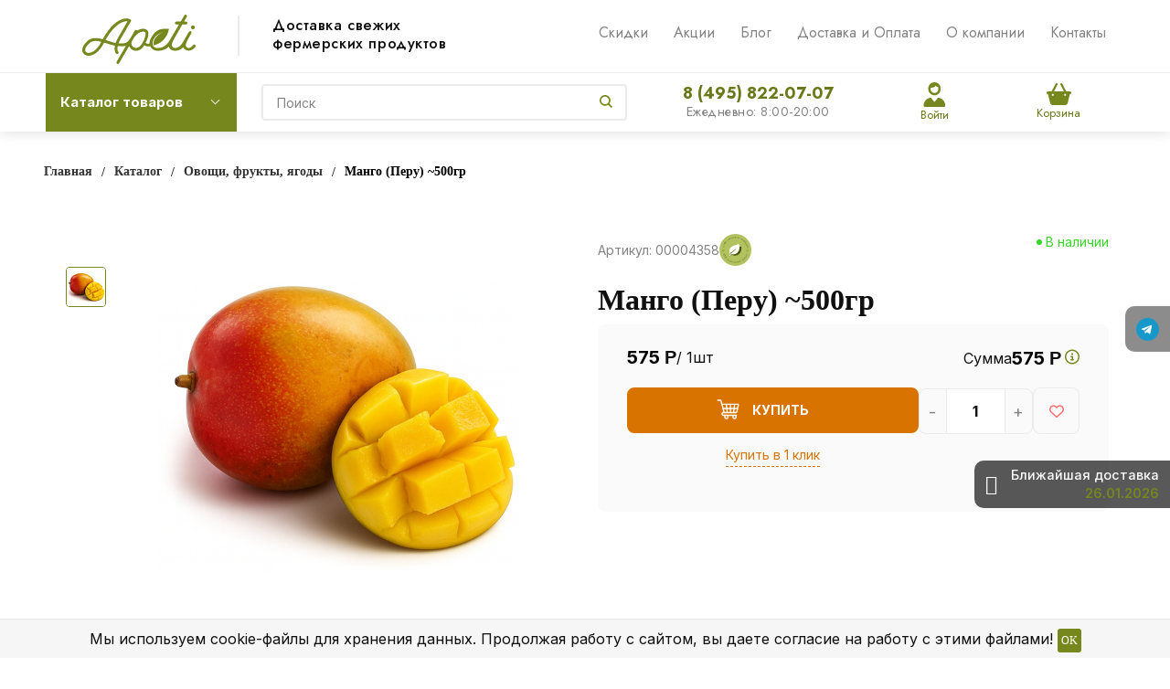

--- FILE ---
content_type: text/html; charset=UTF-8
request_url: https://apeti.ru/product/mango_peru_1_sht.html
body_size: 109446
content:
<!DOCTYPE html>
<html lang="ru">
<head>
    
<!-- Global site tag (gtag.js) - Google Analytics -->
<script async src="https://www.googletagmanager.com/gtag/js?id=UA-125307228-1"  data-skip-moving="true"></script>
<script data-skip-moving="true">
  window.dataLayer = window.dataLayer || [];
  function gtag(){dataLayer.push(arguments);}
  gtag('js', new Date());

  gtag('config', 'UA-125307228-1');
</script>

<!-- Global site tag (gtag.js) - Google Analytics -->
<!-- Yandex.Metrika counter -->
<script type="text/javascript" data-skip-moving="true">
   (function(m,e,t,r,i,k,a){m[i]=m[i]||function(){(m[i].a=m[i].a||[]).push(arguments)};
   var z = null;m[i].l=1*new Date();
   for (var j = 0; j < document.scripts.length; j++) {if (document.scripts[j].src === r) { return; }}
   k=e.createElement(t),a=e.getElementsByTagName(t)[0],k.async=1,k.src=r,a.parentNode.insertBefore(k,a)})
   (window, document, "script", "https://mc.yandex.ru/metrika/tag.js", "ym");

   ym(49977790, "init", {
        clickmap:true,
        trackLinks:true,
        accurateTrackBounce:true,
        webvisor:true,
        ecommerce:"dataLayer"
   });
</script>
<noscript><div><img src="https://mc.yandex.ru/watch/49977790" style="position:absolute; left:-9999px;" alt="" /></div></noscript>
<!-- /Yandex.Metrika counter -->

<!-- Google Tag Manager -->
<!-- End Google Tag Manager -->
    <meta name="wmail-verification" content="3fb70b31fcfa4ae3cb64098dea693410">


    <meta name="viewport" content="width=device-width, initial-scale=1.0">
    <meta property="og:title" content="Манго (Перу) ~500гр: купить в Москве с доставкой - Apeti.ru">
    <meta property="og:type" content="website">
    <meta property="og:url" content="https://apeti.ru/product/mango_peru_1_sht.html">

    <meta property="og:description" content="Манго (Перу) ~500гр: купить по выгодной цене. Отборная свежая фермерская продукция. Быстрая доставка по Москве в день заказа.">            <meta property="og:image" content="">
        
    <meta property="og:image:width" content="968">
    <meta property="og:image:height" content="504">
            <script type="text/javascript" data-skip-moving="true">
		var rrPartnerId = "5f06f54997a52513fc5c5ab0";
		var rrApi = {};
		var rrApiOnReady = rrApiOnReady || [];
		rrApi.addToBasket = rrApi.order = rrApi.categoryView = rrApi.view =
			rrApi.recomMouseDown = rrApi.recomAddToCart = function() {};
		(function(d) {
			var ref = d.getElementsByTagName('script')[0];
			var apiJs, apiJsId = 'rrApi-jssdk';
			if (d.getElementById(apiJsId)) return;
			apiJs = d.createElement('script');
			apiJs.id = apiJsId;
			apiJs.async = true;
			apiJs.src = "//cdn.retailrocket.ru/content/javascript/tracking.js";
			ref.parentNode.insertBefore(apiJs, ref);
		}(document));
    </script>
                <title>Манго (Перу) ~500гр: купить в Москве с доставкой - Apeti.ru</title>
    <meta http-equiv="Content-Type" content="text/html; charset=UTF-8" />
<meta name="description" content="Манго (Перу) ~500гр: купить по выгодной цене. Отборная свежая фермерская продукция. Быстрая доставка по Москве в день заказа." />
<script type="text/javascript" data-skip-moving="true">(function(w, d, n) {var cl = "bx-core";var ht = d.documentElement;var htc = ht ? ht.className : undefined;if (htc === undefined || htc.indexOf(cl) !== -1){return;}var ua = n.userAgent;if (/(iPad;)|(iPhone;)/i.test(ua)){cl += " bx-ios";}else if (/Windows/i.test(ua)){cl += ' bx-win';}else if (/Macintosh/i.test(ua)){cl += " bx-mac";}else if (/Linux/i.test(ua) && !/Android/i.test(ua)){cl += " bx-linux";}else if (/Android/i.test(ua)){cl += " bx-android";}cl += (/(ipad|iphone|android|mobile|touch)/i.test(ua) ? " bx-touch" : " bx-no-touch");cl += w.devicePixelRatio && w.devicePixelRatio >= 2? " bx-retina": " bx-no-retina";var ieVersion = -1;if (/AppleWebKit/.test(ua)){cl += " bx-chrome";}else if ((ieVersion = getIeVersion()) > 0){cl += " bx-ie bx-ie" + ieVersion;if (ieVersion > 7 && ieVersion < 10 && !isDoctype()){cl += " bx-quirks";}}else if (/Opera/.test(ua)){cl += " bx-opera";}else if (/Gecko/.test(ua)){cl += " bx-firefox";}ht.className = htc ? htc + " " + cl : cl;function isDoctype(){if (d.compatMode){return d.compatMode == "CSS1Compat";}return d.documentElement && d.documentElement.clientHeight;}function getIeVersion(){if (/Opera/i.test(ua) || /Webkit/i.test(ua) || /Firefox/i.test(ua) || /Chrome/i.test(ua)){return -1;}var rv = -1;if (!!(w.MSStream) && !(w.ActiveXObject) && ("ActiveXObject" in w)){rv = 11;}else if (!!d.documentMode && d.documentMode >= 10){rv = 10;}else if (!!d.documentMode && d.documentMode >= 9){rv = 9;}else if (d.attachEvent && !/Opera/.test(ua)){rv = 8;}if (rv == -1 || rv == 8){var re;if (n.appName == "Microsoft Internet Explorer"){re = new RegExp("MSIE ([0-9]+[\.0-9]*)");if (re.exec(ua) != null){rv = parseFloat(RegExp.$1);}}else if (n.appName == "Netscape"){rv = 11;re = new RegExp("Trident/.*rv:([0-9]+[\.0-9]*)");if (re.exec(ua) != null){rv = parseFloat(RegExp.$1);}}}return rv;}})(window, document, navigator);</script>


<link href="/bitrix/cache/css/s1/bitlate_pro/kernel_main/kernel_main_v1.css?176943662610621" type="text/css"  rel="stylesheet" />
<link href="/bitrix/js/ui/design-tokens/dist/ui.design-tokens.css?166982851623393" type="text/css"  rel="stylesheet" />
<link href="/bitrix/js/ui/fonts/opensans/ui.font.opensans.css?16698284302555" type="text/css"  rel="stylesheet" />
<link href="/bitrix/js/main/popup/dist/main.popup.bundle.css?166982851428394" type="text/css"  rel="stylesheet" />
<link href="/bitrix/js/ui/hint/ui.hint.css?16698284152162" type="text/css"  rel="stylesheet" />
<link href="/bitrix/js/ui/buttons/dist/ui.buttons.bundle.css?166982851127550" type="text/css"  rel="stylesheet" />
<link href="/bitrix/js/fileman/html_editor/html-editor.css?166982848965328" type="text/css"  rel="stylesheet" />
<link href="/bitrix/js/socialservices/css/ss.css?16698284745185" type="text/css"  rel="stylesheet" />
<link href="/bitrix/cache/css/s1/bitlate_pro/page_70b9a7c1ab80f6d468a54d97c90ee0d4/page_70b9a7c1ab80f6d468a54d97c90ee0d4_v1.css?176943662655818" type="text/css"  rel="stylesheet" />
<link href="/bitrix/panel/main/popup.css?166982848623229" type="text/css"  rel="stylesheet" />
<link href="/bitrix/cache/css/s1/bitlate_pro/default_c44fdf98824c1429eac13f2831e4120e/default_c44fdf98824c1429eac13f2831e4120e_v1.css?17694366211390" type="text/css"  rel="stylesheet" />
<link href="/bitrix/cache/css/s1/bitlate_pro/template_249334fe1798218d8ea57bae5afd5463/template_249334fe1798218d8ea57bae5afd5463_v1.css?1769436621489526" type="text/css"  data-template-style="true" rel="stylesheet" />







            
            <!-- Yandex.Metrika counter -->
            
            <!-- /Yandex.Metrika counter -->
                    
        
<link rel="canonical" href="https://apeti.ru/product/mango_peru_1_sht.html" />
<link rel="next" href="/product/mango_peru_1_sht.html?PAGEN_3=2">
    <!--    <link rel="shortcut icon" href="--><!--favicon.ico" type="image/x-icon">-->
    <link rel="shortcut icon" href="/favicons/favicon.svg" sizes="any" type="image/svg+xml">
                <link rel="preload" href="/local/templates/bitlate_pro/fonts/intro-bold-alt.otf" as="font" type="font/otf" crossorigin>
    <link rel="preload" href="/local/templates/bitlate_pro/fonts/intro-book.otf" as="font" type="font/otf" crossorigin>
    <link rel="preload" href="/local/templates/bitlate_pro/fonts/alsrubl-arial-bold.woff" as="font" type="font/woff" crossorigin>

    <!--    новые стили-->
    <link rel="stylesheet" href="/local/templates/bitlate_pro/css/new-design.css?1769436712">
    <link rel="stylesheet" href="/local/templates/bitlate_pro/css/order_make.css?1769436712">

    <!-- Roistat Counter Start -->
        <!-- Roistat Counter End -->

    <!-- Top.Mail.Ru counter -->
        <!-- /Top.Mail.Ru counter -->

    <!-- VK pixel -->
        
    <!-- VK pixel -->
    </head>
<body>
<!-- Google Tag Manager (noscript) -->
<!-- End Google Tag Manager (noscript) -->

<!-- Google Tag Manager (noscript) -->
<!-- End Google Tag Manager (noscript) -->
<noscript><img src="https://vk.com/rtrg?p=VK-RTRG-1498421-5yfPW" style="position:fixed; left:-999px;" alt=""/></noscript>
<noscript><img src="https://vk.com/rtrg?p=VK-RTRG-287616-6wKlY" style="position:fixed; left:-999px;" alt=""/></noscript>
<noscript><div><img src="https://top-fwz1.mail.ru/counter?id=3492709;js=na" style="position:absolute;left:-9999px;" alt="Top.Mail.Ru" /></div></noscript>
<div id="vk_api_transport"></div>
<div class="main-soc">
    <div class="main-soc__list">
        <!--        <div class="main-soc__box">-->
        <!--            <a href="https://www.instagram.com/apeti_moscow/" class="main-soc__link" target="_blank" rel="nofollow">-->
        <!--                <img src="--><!--/images/socicon/soc-icon-4.svg" alt="">-->
        <!--            </a>-->
        <!--        </div>-->
        <div class="main-soc__box">
            <a href="https://t.me/Apeti_ru" class="main-soc__link" target="_blank" rel="nofollow">
                <img src="/local/templates/bitlate_pro/images/socicon/soc-icon-3.svg" alt="">
            </a>
        </div>
    </div>
</div>

<div class="prompt-delivery">
    <div class="prompt-delivery-inner">
        
        
                                        
        <div class="prompt-delivery-btn">
            <i class="fa fa-chevron-right"></i>
        </div>
        <div class="prompt-delivery-text">
            <div class="header">Ближайшая доставка</div>
            <div class="date">26.01.2026 </div>
        </div>
    </div>
</div>
<div style="height: 0; width: 0; position: absolute; visibility: hidden">
        <svg xmlns="http://www.w3.org/2000/svg"><symbol id="svg-icon-cart_2" viewBox="0 0 30 26"><path d="M24.3 24c.8 0 1.5-.7 1.5-1.5s-.7-1.5-1.5-1.5c-.5 0-1.5.5-1.5 1.5 0 .6.6 1.5 1.5 1.5m-11.9 0c.8 0 1.5-.7 1.5-1.5 0-.2 0-.4-.1-.6-.3-.5-.7-.9-1.5-.9-.5 0-.8.3-.8.3-.4.3-.6.7-.6 1.2 0 .8.7 1.5 1.5 1.5m12.4-10L27 8l.4-1c.1-.1-.1.1 0 0h-20l2.8 7H24.4m-.1 12c-1.9 0-3.5-1.6-3.5-3.5 0-.5.1-1 .3-1.5h-5.6c.2.5.3 1 .3 1.5 0 1.9-1.6 3.5-3.5 3.5s-3.5-1.6-3.5-3.5c0-1.2.6-2.2 1.4-2.8L8.9 16v-.1L3.4 2H0V0h4.9l1.9 5h21.9c1.5 0 1.3.6.4 3.2-.2.4.2-.4 0 0L26.7 15c-.4 1-.9 1-.9 1H11l1.1 3H24.3c1.9 0 3.5 1.6 3.5 3.5-.1 1.9-1.6 3.5-3.5 3.5z"/></symbol><symbol id="svg-icon-colorpicker" viewBox="0 0 16 16"><path d="M7.357 5.333L.658 12.014a.296.296 0 0 0-.079.145l-.572 2.596a.294.294 0 0 0 .357.348l2.557-.616a.3.3 0 0 0 .139-.078l6.698-6.68m5.462-5.963A1.712 1.712 0 0 0 13.498 0c-.493 0-.96.195-1.314.549l-1.426 1.425-.437-.437a1.466 1.466 0 0 0-1.042-.43c-.395 0-.765.152-1.043.43l-.584.584c-.277.278-.43.648-.43 1.043 0 .394.153.765.43 1.041l3.365 3.365c.278.277.648.43 1.042.43s.765-.153 1.043-.43l.583-.584c.278-.278.43-.648.43-1.042 0-.395-.153-.765-.43-1.043l-.437-.437 1.426-1.426c.343-.342.538-.794.548-1.272" fill-rule="evenodd"/></symbol><symbol id="svg-icon-compare-hover" viewBox="0 0 13 15"><path d="M7 15V0h6v15H7zm4-13H9v11h2V2zM0 6h6v9H0V6zm2 7h2V8H2v5z"/></symbol><symbol id="svg-icon-compare" viewBox="0 0 21 26"><path d="M19 24V2h-5v22h5M7 24V11H2v13h5m14 2h-9V0h9v26zM9 26H0V9h9v17z"/></symbol><symbol id="svg-icon-cross" viewBox="0 0 11 11"><g fill="none" fill-rule="evenodd" stroke-linecap="square"><path d="M10.002 10.015L.985.985M.986 10.014L10.013.987"/></g></symbol><symbol id="svg-icon-custom-banner-bottom" viewBox="0 0 143 70"><path d="M0 38h143v32H0z" opacity=".5"/><path d="M37 0h32v32H37zm37 0h32v32H74zm37 0h32v32h-32zM0 0h32v32H0z" opacity=".2"/></symbol><symbol id="svg-icon-custom-banner-footer" viewBox="0 0 143 76"><path d="M0 46h143v30H0z" opacity=".2"/><path d="M0 37h143v9H0z" opacity=".5"/><path d="M37 0h32v32H37zm37 0h32v32H74zm37 0h32v32h-32zM0 0h32v32H0z" opacity=".2"/></symbol><symbol id="svg-icon-custom-banner-header" viewBox="0 0 143 76"><path d="M0 0h143v10H0z" opacity=".5"/><path d="M0 10h143v15H0zm0 20h143v46H0z" opacity=".2"/></symbol><symbol id="svg-icon-custom-banner-left" viewBox="0 0 143 69"><path d="M0 0h32v69H0z" opacity=".5"/><path d="M37 37h32v32H37zm37 0h32v32H74zm37 0h32v32h-32zM37 0h32v32H37zm37 0h32v32H74zm37 0h32v32h-32z" opacity=".2"/></symbol><symbol id="svg-icon-custom-banner-top" viewBox="0 0 143 69"><path d="M0 0h143v32H0z" opacity=".5"/><path d="M37 37h32v32H37zm37 0h32v32H74zm37 0h32v32h-32zM0 37h32v32H0z" opacity=".2"/></symbol><symbol id="svg-icon-custom-catalog-left" viewBox="0 0 143 69"><path d="M0 0h32v69H0z" opacity=".5"/><path d="M37 0h32v32H37zm37 0h32v32H74zm37 0h32v32h-32zM37 37h32v32H37zm37 0h32v32H74zm37 0h32v32h-32z" opacity=".2"/></symbol><symbol id="svg-icon-custom-catalog-top" viewBox="0 0 144 83"><path d="M0 0h143.5v9H0z" opacity=".5"/><path d="M37 14h32v32H37zm37 0h32v32H74zm37 0h32v32h-32zM37 51h32v32H37zM0 14h32v32H0zm0 37h32v32H0zm74 0h32v32H74zm37 0h32v32h-32z" opacity=".2"/></symbol><symbol id="svg-icon-custom-category-banner" viewBox="0 0 24 24"><g fill="none" fill-rule="evenodd" stroke-width="2"><path d="M1 1h22v22H1z"/><path d="M1.427 17.363l5.628-5.879 8.15 5.88 7.793-3.954"/><circle cx="15.5" cy="6.5" r=".5"/></g></symbol><symbol id="svg-icon-custom-category-catalog" viewBox="0 0 24 24"><path d="M1 1h11v11H1zm11 0h11v11H12zM1 12h11v11H1zm11 0h11v11H12z" fill="none" fill-rule="evenodd" stroke-width="2"/></symbol><symbol id="svg-icon-custom-category-general" viewBox="0 0 23 22"><g fill="none" fill-rule="evenodd" stroke-width="2"><path d="M22 20.988l-.012-12.989-7.993.007.006 5.995-4.996.005L9.01 21z"/><path d="M14 14.002l-12.988.012L1 1.025l12.989-.012z"/></g></symbol><symbol id="svg-icon-custom-category-header" viewBox="0 0 24 14"><g fill="none" fill-rule="evenodd" stroke-width="2" stroke-linecap="square"><path d="M1 1h22v12H1zM5 7h2m4 0h8"/></g></symbol><symbol id="svg-icon-custom-category-main" viewBox="0 0 24 24"><g fill="none" fill-rule="evenodd" stroke-width="2" stroke-linecap="square"><path d="M1 1h22v22H1zM6 14h12M6 18h12M3 9h18"/></g></symbol><symbol id="svg-icon-custom-category-mobile" viewBox="0 0 20 24"><g fill="none" fill-rule="evenodd" stroke-width="2" stroke-linecap="square"><path d="M1 1h18v22H1zM8.015 5.01h4.041"/><circle cx="10" cy="19" r=".5"/></g></symbol><symbol id="svg-icon-custom-category-product" viewBox="0 0 25 24"><g fill="none" fill-rule="evenodd" stroke-width="2" stroke-linecap="square"><path d="M1 1h11v11H1zM1.023 17.087h21.994m-21.994 5h21.994M12 1h11v11H12z"/></g></symbol><symbol id="svg-icon-custom-format-menu" viewBox="0 0 150 78"><path opacity=".2" d="M0 0h150v12H0zM0 17h39v61H0zM44 17h106v61H44z"/></symbol><symbol id="svg-icon-custom-format-wide" viewBox="0 0 150 78"><path opacity=".2" d="M0 0h150v12H0zM0 17h150v61H0z"/></symbol><symbol id="svg-icon-custom-reset" viewBox="0 0 25 24"><g fill="none" fill-rule="evenodd" stroke-linecap="round"><path d="M2.922 11.47l3.073-3.175M2.922 11.47L.695 7.917M2.948 11.11c.208-4.23 2.889-8.125 7.005-9.624 5.578-2.03 11.774.923 13.844 6.613 2.071 5.69-.777 11.933-6.355 13.964-4.688 1.706-9.81-.11-12.556-4.108"/></g></symbol><symbol id="svg-icon-custom-sortable" viewBox="0 0 5 22"><g fill="none" fill-rule="evenodd" stroke-linecap="square"><path d="M2.5 7.5v-6m2 1l-2-2m-2 2l2-2M2.5 14.5v6m2-1l-2 2m-2-2l2 2"/></g></symbol><symbol id="svg-icon-custom-support" viewBox="0 0 26 26"><path d="M22.478 11.427V9.04c0-4.194-3.833-8.678-9.402-8.678-5.605 0-9.402 4.484-9.402 8.678v2.387c-1.085.072-2.712.615-2.712 2.133v2.713c0 1.7 2.025 2.17 3.073 2.17.181 0 .362-.145.362-.362v-4.52a.362.362 0 0 0-.723 0v4.158c-.651-.072-2.025-.325-2.025-1.446V13.56c0-1.446 2.35-1.446 2.35-1.446.181 0 .362-.145.362-.362V9.04c0-3.797 3.507-7.955 8.678-7.955 5.244 0 8.68 4.158 8.68 7.955v2.712c0 .181.144.362.36.362.037 0 2.351.036 2.351 1.446v2.713c0 1.084-1.338 1.374-2.025 1.446V13.56a.362.362 0 0 0-.361-.361c-.217 0-.362.145-.362.361v4.52c0 3.364-.362 5.786-3.833 5.967v-.542c0-.506-.325-1.266-1.266-1.266h-3.616c-1.12 0-1.7.868-1.7 1.7 0 .868.58 1.7 1.7 1.7h3.616a.362.362 0 0 0 0-.724h-3.616c-.687 0-1.012-.506-1.012-1.012 0-.507.325-1.013 1.012-1.013h3.616c.47 0 .543.398.543.543v.904c0 .18.144.361.361.361 1.736 0 3.038-.542 3.906-1.663.723-.94.94-3.833.976-4.701 1.085-.073 2.712-.615 2.712-2.134v-2.712c.109-1.482-1.519-1.989-2.603-2.061z" fill="none" fill-rule="evenodd" stroke-width=".733"/></symbol><symbol id="svg-icon-custom-wiki" viewBox="0 0 26 26"><text y="621.5" x="-114.67" transform="matrix(.26458 0 0 .26458 30.107 -142.84)" fill-rule="evenodd" stroke-width="5.001"><tspan style="line-height:1.25" y="621.5" x="-114.67" font-size="100.026" font-weight="700" font-family="Times New Roman">W</tspan></text></symbol><symbol id="svg-icon-delivery" viewBox="0 0 27 24"><path class="st0" d="M25 24H2c-1.1 0-2-.9-2-2V2C0 .9.9 0 2 0h23c1.1 0 2 .9 2 2v20c0 1.1-.9 2-2 2zM18 2H9v6h9V2zm7 0h-5v8H7V2H2v20h23V2z"/></symbol><symbol id="svg-icon-doc" viewBox="0 0 32 39"><path d="M21.62 0H0v39h32V10.41L21.62 0zM22 3l7 7h-7V3zM2 37V2h18v10h10v25H2z"/></symbol><symbol id="svg-icon-geolocation" viewBox="0 0 17 22"><path fill="none" d="M8.401 11.78c-1.796 0-3.237-1.46-3.237-3.28 0-1.82 1.441-3.28 3.237-3.28s3.237 1.46 3.237 3.28c0 1.82-1.44 3.28-3.237 3.28m0-10.78C4.335 1 1.04 4.38 1 8.56c.02 1.46.434 2.84 1.164 3.98l5.665 8.02c.158.3.375.44.572.44.217 0 .415-.14.573-.44l5.644-8.02a7.447 7.447 0 0 0 1.165-3.98C15.763 4.38 12.467 1 8.4 1"/></symbol><symbol id="svg-icon-history" viewBox="0 0 26 28"><path class="st0" d="M24 28H2c-1.1 0-2-.9-2-2V2C0 .9.9 0 2 0h22c1.1 0 2 .9 2 2v24c0 1.1-.9 2-2 2zm0-26H2v24h22V2zm-5 7H7V7h12v2zm0 6H7v-2h12v2zm0 6H7v-2h12v2z"/></symbol><symbol id="svg-icon-liked-hover" viewBox="0 0 18 16"><path d="M17.4 6.7C16.2 9.5 9 15.9 9 16c0-.1-7.2-6.5-8.4-9.3C0 5.5 0 4.2.4 3.1.9 2 1.8 1 3 .5 4.1 0 5.3-.1 6.3.2c1.1.3 2 1.2 2.7 2.1.7-1 1.6-1.8 2.7-2.1 1.1-.3 2.2-.2 3.3.3 1.2.5 2.1 1.5 2.6 2.6.4 1.1.4 2.4-.2 3.6zm-1.7-2.4c-.4-.8-.9-1.8-1.9-2.2-.8-.4-1.6 0-2.8.9-1.1.8-2 1.7-2 1.7s-1.1-1-2-1.9c-.8-.8-1.9-1-2.7-.5-1 .4-1.7 1.1-2 2-.2.4-.4.8 0 1.8 1 2 6.7 6.8 6.7 6.9 0-.1 5.8-4.9 6.7-6.9.2-.7.4-1.2 0-1.8z"/></symbol><symbol id="svg-icon-liked_2" viewBox="0 0 30 26"><path d="M29.2 11.4C27.2 16 15 25.8 15 26c-.1-.2-12.3-10-14.3-14.6-.9-2.2-.9-4.9-.1-6.8.7-1.9 2.2-2.8 4.3-3.8 1.8-.9 3.8-1 5.6-.4 1.8.5 3.4 1.8 4.5 3.4C16.1 2.1 17.7.9 19.5.4c1.8-.5 3.8-.4 5.6.4 2.1 1 3.6 2.1 4.3 4 .8 1.8.8 4.4-.2 6.6zM25 3c-2.4-1.8-6-1.5-10 3-4.2-4.5-7.1-4.6-10-3-1.1.5-3 2.3-3 4 0 2.1.2 2.8 1 4 3.4 5.4 11.9 11.8 12 12 .1-.2 9.2-7 12-12 .8-1.4 1-2.2 1-4 0-1.4-1.3-2.8-3-4z"/></symbol><symbol id="svg-icon-load-more" viewBox="0 0 41 41"><path d="M40.243 25.6a.779.779 0 0 0-.164-.444.777.777 0 0 0-.11-.114.941.941 0 0 0-.893-.183l-.028.01a.77.77 0 0 0-.272.173l-8.11 4.614a.873.873 0 0 0 1.077 1.375l5.792-2.784a18.679 18.679 0 0 1-35.069-2.8.869.869 0 0 0-1.682.453 20.41 20.41 0 0 0 38.038 3.676l.436 5.3a.872.872 0 0 0 1.742-.15zm-.03-10.486a20.411 20.411 0 0 0-38.037-3.678L1.74 6.142A.872.872 0 0 0 0 6.285l.752 9.122a.777.777 0 0 0 .166.452.823.823 0 0 0 .115.119.867.867 0 0 0 .778.209.9.9 0 0 0 .11-.027l.032-.012a.764.764 0 0 0 .268-.169l8.112-4.616A.873.873 0 0 0 9.26 9.988l-5.792 2.785a18.679 18.679 0 0 1 35.07 2.8.869.869 0 0 0 1.676-.461z"/></symbol><symbol id="svg-icon-logo_2" viewBox="0 0 264 25.1"><path class="icon-secondary" d="M212.1 14.5c-1.9 1.8-4.1 2.1-6 2.1h-3.9v8H196V.6h9.9c2.1 0 4.2.4 6.1 2.2 1.9 1.8 2.2 3.8 2.2 5.8 0 1.8-.2 4.1-2.1 5.9zM207 6.4c-.7-.8-1.9-.9-2.7-.9h-2.1v6h2.1c.6 0 1.9-.1 2.6-.8.8-.6.8-1.6.8-2.2 0-.5 0-1.4-.7-2.1zm22.5 8.3l7.5 9.8h-7.7l-6-9.2v9.2h-6.2V.5h9.7c1.8 0 4.1.3 5.9 2.1 1.4 1.4 2.1 3.5 2.1 5.4 0 2.1-.7 3.9-1.9 5-1 1-2.3 1.5-3.4 1.7zm-2-8.4c-.6-.6-1.6-.9-3-.9h-1.2v5.9h1.2c.9 0 2.3-.3 3-1 .5-.5.8-1.3.8-2s-.2-1.5-.8-2zm32.7 15.2c-2.4 2.3-5.9 3.6-9.5 3.6s-7-1.2-9.5-3.6c-2.6-2.4-3.8-5.8-3.8-9s1.2-6.6 3.8-9c2.4-2.3 5.9-3.6 9.5-3.6s7 1.2 9.5 3.6c2.6 2.4 3.8 5.8 3.8 9s-1.2 6.6-3.8 9zM255.6 8c-1.3-1.3-3.2-1.9-4.8-1.9-1.7 0-3.6.6-4.9 1.9-1.3 1.3-1.9 3-1.9 4.7 0 2.1 1 3.6 1.9 4.5 1.2 1.1 2.8 1.9 4.9 1.9 2.1 0 3.7-.8 4.8-1.9 1.1-1.1 1.9-2.8 1.9-4.6 0-1.9-.8-3.6-1.9-4.6z"/><path class="icon-primary" d="M18.3 17.6c0 2.3-.9 3.8-1.8 4.7-1.3 1.3-3.6 2.3-6.5 2.3H0V.6h9.3c1.7 0 3.8.3 5.3 1.9.8.8 1.4 2.3 1.4 4.4 0 1-.2 1.9-.7 3-.5.9-1 1.5-1.9 1.9 1.3.1 2.5.7 3.3 1.4.9.9 1.6 2.5 1.6 4.4zM9.8 6c-.4-.4-1.2-.7-2.4-.7H6.2V10h1.2c.6 0 1.7-.1 2.4-.8.4-.4.6-1 .6-1.6-.1-.5-.3-1.2-.6-1.6zm1.6 9.4c-.8-.8-2.3-.8-3.9-.8H6.2v5h1.4c1.7 0 3.2-.2 3.9-1 .3-.3.5-.9.5-1.6 0-.6-.3-1.2-.6-1.6zm10.5 9.1V.5h6.2v24h-6.2zM41.6 5.8v18.7h-6.2V5.8h-5.1V.5h16.5v5.3h-5.2zM49 24.5V.5h6.2v18.7h7.5v5.3H49zm33.4 0l-1.5-4h-8.7l-1.6 4H64l9.2-24H80l9 24h-6.6zM76.5 8l-2.6 7.8h5.3L76.5 8zm22.4-2.2v18.7h-6.2V5.8h-5.1V.5h16.5v5.3h-5.2zm21 13.5v5.3h-13.6V.6h13.6v5.3h-7.4v4h7v5.3h-7v4.1h7.4zm11.6-5.8v-2h53v2h-53zm47.3 5l-1.3-1.3 5.6-5.6 1.3 1.3-5.6 5.6zm4.3-5l-5.6-5.6 1.3-1.3 5.6 5.6-1.3 1.3z"/></symbol><symbol id="svg-icon-m-toggle" viewBox="0 0 23 19"><path fill-rule="evenodd" d="M0 19v-3h23v3H0zM0 8h23v3H0V8zm0-8h23v3H0V0z"/></symbol><symbol id="svg-icon-menu-more" viewBox="0 0 33 9"><path fill-rule="evenodd" d="M28.5 9A4.5 4.5 0 0 1 24 4.5C24 2.02 26.02 0 28.5 0a4.5 4.5 0 0 1 0 9zm0-7a2.5 2.5 0 0 0 0 5 2.5 2.5 0 0 0 0-5zm-12 7A4.5 4.5 0 0 1 12 4.5C12 2.02 14.02 0 16.5 0a4.5 4.5 0 0 1 0 9zm0-7a2.5 2.5 0 0 0 0 5 2.5 2.5 0 0 0 0-5zm-12 7A4.5 4.5 0 0 1 0 4.5C0 2.02 2.02 0 4.5 0a4.5 4.5 0 0 1 0 9zm0-7a2.5 2.5 0 0 0 0 5 2.5 2.5 0 0 0 0-5z"/></symbol><symbol id="svg-icon-metro" viewBox="0 0 16 11"><path d="M8 11l2.6-4.411 1.079 2.987h-.871v1.315H16V9.577h-.991L11.279 0 8 5.9 4.721 0 .991 9.577H0v1.315h5.192V9.577h-.871L5.4 6.589z"/></symbol><symbol id="svg-icon-phone_2" viewBox="0 0 21 32"><path class="st0" d="M18 32H3c-1.7 0-3-1.3-3-3V3c0-1.7 1.3-3 3-3h15c1.7 0 3 1.3 3 3v26c0 1.7-1.3 3-3 3zm1-29c0-.6-.4-1-1-1H3c-.6 0-1 .4-1 1v26c0 .6.4 1 1 1h15c.6 0 1-.4 1-1V3zM7 5h7v2H7V5zm3.5 19c.8 0 1.5.7 1.5 1.5s-.7 1.5-1.5 1.5S9 26.3 9 25.5s.7-1.5 1.5-1.5z"/></symbol><symbol id="svg-icon-placemark" viewBox="0 0 40 47"><circle cx="20" cy="20" r="9" fill="#fff"/><path d="M32.011 7.974A16.989 16.989 0 0 0 7.972 31.986L19.992 44l12.02-12.01a16.956 16.956 0 0 0-.001-24.016zM26 25.983a8.487 8.487 0 1 1 2.491-6 8.479 8.479 0 0 1-2.491 6z" fill-rule="evenodd"/></symbol><symbol id="svg-icon-plus-courier" viewBox="0 0 115 93"><path class="icon-primary" d="M111 85h-7c-1.3 4.3-5.4 8-10 8s-8.8-2.8-10-8H35c-1.3 4.3-5.4 8-10 8s-9.4-3.8-10-8H5c-2.8 0-5-2.1-5-5 0-2.6 2.6-4.6 5-5V20c0-.8.2-1 1-1h8.1c0 .6-.1 1.2-.1 1.8v.2H7v54h12c1.4-1.4 3.2-2 6-2s4 .3 6 2h38V21h-9v-.2c0-.6 0-1.2-.1-1.8H70c.8 0 1 .2 1 1v17h13c.5 0 1.7.6 2 1l13 19h3c5.5 0 9 2.6 9 9v9c2.5.4 4 2.4 4 5 0 2.9-1.2 5-4 5zm-17 6c4 0 8-3.9 8-8s-4-8-8-8-8 3.9-8 8c0 4.7 4 8 8 8zM7 77H5c-.9 0-3 1.4-3 3 0 2.3 1.8 3 3 3h10v-1c0-2 .9-3.8 2-5H7zm18-2c-4 0-8 3.9-8 8s4 8 8 8 8-3.9 8-8-4-8-8-8zm45 2H33c1.3 1.7 2 4.4 2 6h49c0-3.2.9-4.5 2-6H70zm39-11c0-5.9-3.9-7-7-7H76.9c-.8 0-.9-.2-.9-1V46c0-.8.2-1 1-1s1 1.2 1 2v10h18L84 39H71v36h17c1.4-1.4 3.2-2 6-2s4.2.2 6 2h9v-9zm2 11h-9c1.2 1.3 2 4.4 2 6h7c1.2 0 2-1.8 2-3s-.8-3-2-3zM25 88c-2.8 0-5-2.2-5-5s2.2-5 5-5 5 2.2 5 5-2.2 5-5 5zm0-7.8c-1.5 0-2.8 1.3-2.8 2.8s1.2 2.8 2.8 2.8c1.5 0 2.8-1.3 2.8-2.8s-1.3-2.8-2.8-2.8zM94 78c2.8 0 5 2.2 5 5s-2.2 5-5 5-5-2.2-5-5 2.3-5 5-5zm0 8c1.6 0 3-1.3 3-3s-1.3-3-3-3c-1.6 0-3 1.4-3 3 0 1.7 1.3 3 3 3z"/><path class="icon-secondary" d="M37 53.6c4.1-2.9 19-14.7 19-32.1C56 10.8 47.5 2 37 2s-19 8.8-19 19.5c0 17.4 14.9 29.2 19 32.1m0-42.7c5.7 0 10.4 4.8 10.4 10.6S42.7 32.1 37 32.1s-10.4-4.8-10.4-10.6S31.3 10.9 37 10.9M37 56zm0 0S16 43 16 21.5C16 9.6 25.4 0 37 0s21 9.6 21 21.5C58 43 37 56 37 56zm0-43.1c-4.6 0-8.4 3.9-8.4 8.6 0 4.8 3.8 8.6 8.4 8.6s8.4-3.9 8.4-8.6c0-4.7-3.8-8.6-8.4-8.6z"/></symbol><symbol id="svg-icon-plus-delivery-sng" viewBox="0 0 97 82"><path class="icon-primary" d="M96.3 72.3l-31 9.7h-.6L33 70.4 1.3 81.9H1c-.2 0-.4-.1-.6-.2-.2-.1-.4-.4-.4-.7V19.7c0-.4.3-.8.7-.9l10-3.7c-.2.7-.3 1.5-.4 2.3l-8.3 3v59.3l30-11V58.3c.6.4 1 .7 1 .7s.4-.2 1-.7v10.3l30 11V20.4l-8.3-3c-.1-.8-.2-1.5-.4-2.2l9.7 3.5 30.7-9.6c.3-.1.6-.1.9.1.2.2.4.5.4.8v61.4c0 .4-.3.7-.7.9zM95 11.4l-29 9v59.3l29-9V11.4z"/><path class="icon-secondary" d="M33 53.6c4.1-2.9 19-14.7 19-32.1C52 10.8 43.5 2 33 2s-19 8.7-19 19.5c0 17.4 14.9 29.2 19 32.1m0-42.7c5.7 0 10.4 4.8 10.4 10.6S38.7 32.1 33 32.1s-10.4-4.8-10.4-10.6S27.3 10.9 33 10.9M33 56zm0 0S12 43 12 21.5C12 9.6 21.4 0 33 0s21 9.6 21 21.5C54 43 33 56 33 56zm0-43.1c-4.6 0-8.4 3.9-8.4 8.6s3.8 8.6 8.4 8.6c4.6 0 8.4-3.9 8.4-8.6s-3.8-8.6-8.4-8.6z"/></symbol><symbol id="svg-icon-plus-delivery-world" viewBox="0 0 112 86"><path class="icon-primary" d="M69 86c-12.7 0-24.1-5.5-31.9-14.2.4-.6.7-1.2 1.1-1.8 2.5 2.8 5.3 5.3 8.5 7.4L46 76s7-7.8 7-10-2.7-5.3-4-7c-1.3-1.7.3-5.2 1-7 .7-1.8-.4-2.6-2-4-1.1-1.1-2.1-3-3-3-.4 0-.8.5-1.3.9-.1-.8-.3-1.6-.5-2.4.5-.3 1.1-.6 1.8-.6 2 0 4.3 3.2 5 4 .7.8 3.1 2 2 5s-2.1 4.7-1 6c1.1 1.3 4 4.5 4 8 0 3.1-6.5 10.3-7.8 11.7C53.5 81.7 61 84 69 84c22.6 0 41-18.4 41-41 0 0-5.7 3.5-8 5s-5.6 3.9-7 5c-1.4 1.1-1.6 4.6-3 5-1.4.4-5.7 1-7 1-1.3 0-3.2 2-6 2s-4.7-2.5-6-3-6-.3-6-4 6.7-4 9-4c1.3 0 4.7-1.9 5-3 .3-1.1-1-2-1-2s-4.5-3.9-7-8-3-7.4-3-13c0-.9-1.7-2-3-2s-5-.4-7-2c-3.6-2.6-1-8.7-1-10 0-2.8 2.5-6.2 3.6-7.5C48 4.8 35.9 14.8 30.8 28.3c-.6-.3-1.2-.6-1.9-.8C35.1 11.4 50.7 0 69 0c23.7 0 43 19.3 43 43S92.8 86 69 86zm0-84c-1.6 0-3.1.1-4.6.3-.8 1.6-2.2 4.5-3.4 7.7-1 2.6-1.6 6.5 0 8s4.3 2 6 2c1.7 0 4.4.2 5 3 .6 2.8-1.3 6.8 3 13s5.5 6.8 7 8c1.5 1.2 2 3.2 0 5-2 1.8-3.8 2.7-6 3s-7 .4-7 2 2.4 1.5 4 2 3.7 3 6 3 3.6-2 6-2 4.8 0 6-1c1.2-1 .6-3.3 3-5 2.4-1.7 6.4-3.8 8-5 1.5-1.1 7.5-4.7 8-5-1.1-21.7-19-39-41-39z"/><path class="icon-secondary" d="M21 82.6c4.1-2.9 19-14.7 19-32.1C40 39.7 31.5 31 21 31S2 39.7 2 50.5c0 17.4 14.9 29.1 19 32.1m0-42.7c5.7 0 10.4 4.8 10.4 10.6S26.7 61.1 21 61.1s-10.4-4.8-10.4-10.6S15.3 39.9 21 39.9M21 85zm0 0S0 72 0 50.5C0 38.6 9.4 29 21 29s21 9.6 21 21.5C42 72 21 85 21 85zm0-43.1c-4.6 0-8.4 3.9-8.4 8.6s3.8 8.6 8.4 8.6c4.6 0 8.4-3.9 8.4-8.6s-3.8-8.6-8.4-8.6z"/></symbol><symbol id="svg-icon-plus-delivery" viewBox="60 -30 132 71"><path class="icon-secondary" d="M185-.5l1.5-1.5 3.5 3.5-1.5 1.5L185-.5zm7 18.9c0 6-2.4 11.7-6.7 16S175.1 41 169 41c-6.1 0-11.9-2.4-16.3-6.6-4.3-4.3-6.7-9.9-6.7-16 0-6 2.4-11.7 6.7-16 3.9-3.8 7.9-6 13.3-6.4v-4h6v4c5.4.5 9.4 2.7 13.3 6.4 4.3 4.3 6.7 10 6.7 16zM170-6h-2v2h2v-2zm-1 3.8c-11.6 0-21 9.3-21 20.7s9.4 20.7 21 20.7 21-9.3 21-20.7-9.4-20.7-21-20.7zm1 23.2v2c0 .6-.4 1-1 1s-1-.4-1-1v-2c-1.1-.4-2-1.7-2-3s.9-2.6 2-3V3c0-.6.4-1 1-1s1 .4 1 1v12c1.1.4 2 1.7 2 3 0 1.2-.9 2.6-2 3zm-1-4c-.6 0-1 .4-1 1s.4 1 1 1 1-.4 1-1-.4-1-1-1z"/><path class="icon-primary" d="M106 24c0-2.2 1.8-4 4-4s4 1.8 4 4-1.8 4-4 4-4-1.8-4-4zm6 0c0-1.1-.9-2-2-2s-2 .9-2 2 .9 2 2 2 2-.9 2-2zm4 0c0-2.2 1.8-4 4-4s4 1.8 4 4-1.8 4-4 4-4-1.8-4-4zm6 0c0-1.1-.9-2-2-2s-2 .9-2 2 .9 2 2 2 2-.9 2-2zm57-28v-24h-26v17c0 1-1 2-2 2h-24c-1 0-2-1-2-2v-17H99v63h52l2 2H99c-1 0-2-1-2-2v-63c0-.9 1.1-2 2-2h80c1 0 2 1.1 2 2v25l-2-1zm-28-24h-24v17h24v-17zM89.5 25h-20c-.3 0-.5-.2-.5-.5v-1c0-.3.2-.5.5-.5h20c.3 0 .5.2.5.5v1c0 .3-.2.5-.5.5zm0-10h-25c-.3 0-.5-.2-.5-.5v-1c0-.3.2-.5.5-.5h25c.3 0 .5.2.5.5v1c0 .3-.2.5-.5.5zm0-10h-29c-.3 0-.5-.2-.5-.5v-1c0-.3.2-.5.5-.5h29c.3 0 .5.2.5.5v1c0 .3-.2.5-.5.5zm0-10h-25c-.3 0-.5-.2-.5-.5v-1c0-.3.2-.5.5-.5h25c.3 0 .5.2.5.5v1c0 .3-.2.5-.5.5zm0-10h-20c-.3 0-.5-.2-.5-.5v-1c0-.3.2-.5.5-.5h20c.3 0 .5.2.5.5v1c0 .3-.2.5-.5.5z"/></symbol><symbol id="svg-icon-plus-discount" viewBox="48 -40 108 90"><path class="icon-primary" d="M113.5 45c-6.5 0-12.7-1.5-18.2-4.1l1.1-1.7c5.2 2.4 11 3.8 17.2 3.8C135.9 43 154 24.9 154 2.5S135.9-38 113.5-38c-20.8 0-38 15.8-40.2 36h-2c2.2-21.4 20.3-38 42.3-38C137-40 156-21 156 2.5S137 45 113.5 45zM94-9.5c0-4.1 3.4-7.5 7.5-7.5s7.5 3.4 7.5 7.5-3.4 7.5-7.5 7.5S94-5.4 94-9.5zm7.5 5.5c3 0 5.5-2.5 5.5-5.5s-2.5-5.5-5.5-5.5S96-12.5 96-9.5 98.5-4 101.5-4zM132 13.5c0 4.1-3.4 7.5-7.5 7.5s-7.5-3.4-7.5-7.5 3.4-7.5 7.5-7.5 7.5 3.4 7.5 7.5zm-13 0c0 3 2.5 5.5 5.5 5.5s5.5-2.5 5.5-5.5-2.5-5.5-5.5-5.5-5.5 2.5-5.5 5.5zm-19.7.8l31-31 1.4 1.4-31 31-1.4-1.4z"/><path class="icon-secondary" d="M73 49.9c-13.8 0-24.9-11.2-24.9-24.9C48.1 11.2 59.2.1 73 .1 86.8.1 97.9 11.3 97.9 25c0 13.8-11.1 24.9-24.9 24.9zM73 2C60.3 2 50 12.3 50 25s10.3 23 23 23 23-10.3 23-23S85.7 2 73 2zm7.3 30.4c-2.5 0-4.1-.9-5.2-2.4l1.1-1.2c1 1.2 2.2 1.9 4 1.9 2 0 3.6-1.4 3.8-3.2.1-2-1.7-3.1-3.7-3.1-1.3 0-2.4.4-3.4 1.4L76 25v-8h9v2h-7v5c.7-.7 1.4-1.1 2.8-1.1 2.5 0 5.3 1.7 5.1 4.7-.1 2.9-2.7 4.8-5.6 4.8zM70 20l-2.2 2.4L66 21l4-4h2v15h-2V20zm-4 8h-6v-2h6v2z"/></symbol><symbol id="svg-icon-plus-fitting" viewBox="0 0 93.8 98.9"><path class="icon-primary" d="M93.6 31.2l-11 11.5-.1.1c-.4.4-1 .3-1.4-.1l-7.2-8.1V77c0 .6-.4 1-1 1H52.6c.1-.7.2-1.3.2-2h19.1V32c-.6-1-1.1-2.2-1.4-4.1-.4-2-.6-4.4-.6-6.9 0-4.7.7-10 2.7-14.5-2.7-1.1-7.7-2.1-10.9-2.8-1.9 4.9-6.9 8.3-12.8 8.3-5.8 0-10.8-3.4-12.8-8.3-3.1.8-8 1.7-10.7 2.8C27.3 11 28 16.3 28 21c0 2.6-.2 5-.6 6.9-.4 1.8-.8 3.3-1.4 4.3V47c-.7 0-1.3.1-2 .1V34.6l-7.2 8.1-.1.1c-.4.4-1 .4-1.4 0l-11-11.5c-.3-.4-.4-.9-.1-1.3l19-24.5c.1-.1.2-.2.4-.3C30.3 2.1 40.8 0 48.9 0 57 0 67.6 2.1 74.3 5.1c.1.1.3.2.4.3l19 24.5c.2.4.2 1-.1 1.3zm-87.3-.8L16 40.5l8.2-9.2c.4-.7.8-2 1.2-3.8.4-1.8.6-4.1.6-6.6 0-4.3-.7-9.1-2.2-13.1L6.3 30.4zM48.9 2c-3.6 0-7.3.5-10.8 1.2 1.7 4 5.9 6.8 10.8 6.8 5 0 9.1-2.8 10.8-6.8C56.2 2.5 52.5 2 48.9 2zm25.2 5.9c-1.6 3.9-2.2 8.8-2.2 13.1 0 2.4.2 4.7.6 6.6.3 1.7.8 3.1 1.2 3.8l8.2 9.2 9.6-10.1L74.1 7.9z"/><path class="icon-secondary" d="M24.9 98.9C11.2 98.9 0 87.8 0 74c0-13.8 11.2-24.9 24.9-24.9 13.8 0 24.9 11.2 24.9 24.9.1 13.8-11.1 24.9-24.9 24.9zm0-47.9c-12.7 0-23 10.3-23 23s10.3 23 23 23 23-10.3 23-23-10.3-23-23-23zm-5 31.6l-.3.4-6.6-6.6 1.4-1.4 5.6 5.6L35.6 65l1.4 1.4L20.3 83l-.4-.4z"/></symbol><symbol id="svg-icon-plus-guarantee" viewBox="0 0 100 99"><path class="icon-primary" d="M47 28h39v-2H47v2zm0 12h39v-2H47v2zm39-26H47v2h39v-2zM33 0v45.7c.7.2 1.3.3 2 .5V2h63v74H53.7c-.1.7-.2 1.3-.4 2H100V0H33zm14 52h39v-2H47v2zm39 10H52.1c.3.7.5 1.3.7 2H86v-2z"/><path class="icon-secondary" d="M21 78.6L15.4 73 14 74.4l6.6 6.6.4-.4.4.4L38 64.4 36.6 63 21 78.6zm5-31.5C12.2 47.1 1.1 58.2 1.1 72c0 13.8 11.2 24.9 24.9 24.9S50.9 85.8 50.9 72c0-13.8-11.1-24.9-24.9-24.9zM26 95C13.3 95 3 84.7 3 72s10.3-23 23-23 23 10.3 23 23-10.3 23-23 23z"/></symbol><symbol id="svg-icon-plus-installation" viewBox="0 0 115 95"><path class="icon-primary" d="M111 87h-7c-1.2 4.3-5.4 8-10 8s-8.8-2.8-10-8H35c-1.2 4.3-5.4 8-10 8s-9.4-3.8-10-8H5c-2.8 0-5-2.1-5-5 0-2.6 2.6-4.6 5-5V22c0-.8.2-1 1-1h11v2H7v54h12c1.4-1.4 3.2-2 6-2s4 .3 6 2h38V23H56v-2h14c.8 0 1 .2 1 1v17h13c.5 0 1.7.6 2 1l13 19h3c5.5 0 9 2.6 9 9v9c2.5.4 4 2.4 4 5 0 2.9-1.2 5-4 5zm-17 6c4 0 8-3.9 8-8s-4-8-8-8-8 3.9-8 8c0 4.7 4 8 8 8zM7 79H5c-.9 0-3 1.4-3 3 0 2.3 1.8 3 3 3h10v-1c0-2 .9-3.8 2-5H7zm18-2c-4 0-8 3.9-8 8s4 8 8 8 8-3.9 8-8-4-8-8-8zm45 2H33c1.3 1.7 2 4.4 2 6h49c0-3.2.9-4.5 2-6H70zm39-11c0-5.9-3.9-7-7-7H76.9c-.8 0-.9-.2-.9-1V48c0-.8.2-1 1-1s1 1.2 1 2v10h18L84 41H71v36h17c1.4-1.4 3.2-2 6-2s4.2.2 6 2h9v-9zm2 11h-9c1.2 1.3 2 4.4 2 6h7c1.2 0 2-1.8 2-3s-.8-3-2-3zM25 90c-2.8 0-5-2.2-5-5s2.2-5 5-5 5 2.2 5 5-2.2 5-5 5zm0-7.8c-1.5 0-2.8 1.3-2.8 2.8s1.2 2.8 2.8 2.8c1.5 0 2.8-1.3 2.8-2.8s-1.3-2.8-2.8-2.8zM94 80c2.8 0 5 2.2 5 5s-2.2 5-5 5-5-2.2-5-5 2.3-5 5-5zm0 8c1.6 0 3-1.3 3-3s-1.3-3-3-3c-1.6 0-3 1.4-3 3 0 1.7 1.3 3 3 3z"/><path class="icon-secondary" d="M32.5 0c-.6 0-.9.4-1 .8l-.9 5.6c-1.7.6-3.3 1.5-4.7 2.6l-5.4-2c-.4-.2-1 0-1.2.4l-4.1 6.7c-.2.4-.1 1 .2 1.3l4.5 3.6c-.2 1-.4 2-.4 3s.2 2 .4 3l-4.5 3.6c-.4.3-.5.9-.2 1.3l4.1 6.7c.2.4.8.6 1.2.4l5.4-2.1c1.4 1.1 3 2 4.7 2.6l.9 5.6c.1.5.5.8 1 .8h8c.5 0 .9-.4 1-.8l.9-5.6c1.7-.6 3.3-1.5 4.7-2.6l5.4 2.1c.4.2 1 0 1.2-.4l4.1-6.7c.2-.4.1-1-.2-1.3L53.1 25c.2-1 .4-2 .4-3s-.2-2.1-.4-3l4.5-3.6c.4-.3.5-.9.2-1.3l-4.1-6.7c-.2-.4-.7-.6-1.2-.4l-5.4 2.1c-1.4-1.1-3-2-4.7-2.6L41.5.9c-.1-.5-.5-.9-1-.9h-8zm.9 2h6.3l.8 5.3c.1.4.3.7.7.8 1.9.6 3.7 1.6 5.2 2.9.3.2.7.3 1 .2l5.1-2 3.2 5.3-4.3 3.4c-.3.2-.4.6-.3 1 .2 1.1.4 2.1.4 3.3 0 1.1-.1 2.2-.4 3.2-.1.4 0 .7.3 1l4.3 3.4-3.2 5.3-5.1-2c-.3-.1-.8-.1-1 .2-1.5 1.3-3.3 2.3-5.2 2.9-.3.1-.6.4-.7.8l-.9 5h-6.3l-.8-5.3c-.1-.4-.3-.7-.7-.8-1.9-.6-3.7-1.6-5.2-2.9-.3-.2-.7-.3-1-.2l-5.1 2-3.2-5.3 4.3-3.4c.3-.2.4-.6.3-1-.2-1.1-.4-2.1-.4-3.2s.1-2.2.4-3.3c.1-.4 0-.7-.3-1l-4.3-3.4 3.2-5.3 5.1 2c.3.1.8.1 1-.2 1.5-1.3 3.3-2.3 5.2-2.9.3-.1.6-.4.7-.8l.9-5zm3.1 10.2c-5.5 0-10 4.4-10 9.8s4.5 9.8 10 9.8 10-4.4 10-9.8-4.5-9.8-10-9.8zm0 2c4.4 0 8 3.5 8 7.8s-3.6 7.8-8 7.8-8-3.5-8-7.8 3.6-7.8 8-7.8z"/></symbol><symbol id="svg-icon-plus-payment" viewBox="52 -35 116 81"><path class="icon-secondary" d="M163-1h-1v11c0 3.2-1.8 5-5 5h-19v-2h19c2 0 3-1 3-3V-1h-12c-3.2 0-5-1.8-5-5v-7c0-3.2 1.8-5 5-5h12v-12c0-2-1-3-3-3h-50c-2 0-3 1-3 3v17h-2v-17c0-3.2 1.8-5 5-5h50c3.2 0 5 1.8 5 5v12h1c3.2 0 5 1.8 5 5v7c0 3.2-1.8 5-5 5zm3-12c0-2-1-3-3-3h-15c-2 0-3 1-3 3v7c0 2 1 3 3 3h15c2 0 3-1 3-3v-7zm-15.5 5c-.8 0-1.5-.7-1.5-1.5s.7-1.5 1.5-1.5 1.5.7 1.5 1.5-.7 1.5-1.5 1.5z"/><path class="icon-primary" d="M132 46H56c-2.2 0-4-1.8-4-4V-7c0-2.2 1.8-4 4-4h76c2.2 0 4 1.8 4 4v49c0 2.2-1.8 4-4 4zm2-53c0-1.1-.9-2-2-2H56c-1.1 0-2 .9-2 2v8h80v-8zm0 10H54v7h80V3zm0 9H54v30c0 1.1.9 2 2 2h76c1.1 0 2-.9 2-2V12zm-18 12h11v11h-11V24zm2 9h7v-7h-7v7zm-58-8h38v2H60v-2zm22 9H60v-2h22v2z"/></symbol><symbol id="svg-icon-plus-pickup" viewBox="0 0 106 79"><path class="icon-primary" d="M82 0H2L0 2v63c0 1 1 2 2 2h68.8c-.5-.6-1-1.3-1.5-2H2V2h26v17c0 1 1 2 2 2h24c1 0 2-1 2-2V2h26v16c.5 0 1-.1 1.5-.1h.5V2c0-.9-1-2-2-2zM54 19H30V2h24v17zM19 54c0 2.2 1.8 4 4 4s4-1.8 4-4-1.8-4-4-4-4 1.8-4 4zm6 0c0 1.1-.9 2-2 2s-2-.9-2-2 .9-2 2-2 2 .9 2 2zM9 54c0 2.2 1.8 4 4 4s4-1.8 4-4-1.8-4-4-4-4 1.8-4 4zm6 0c0 1.1-.9 2-2 2s-2-.9-2-2 .9-2 2-2 2 .9 2 2z"/><path class="icon-secondary" d="M85 22c10.5 0 19 8.8 19 19.5 0 17.4-14.9 29.1-19 32.1-4.1-2.9-19-14.7-19-32.1C66 30.7 74.5 22 85 22m0 30.1c5.7 0 10.4-4.8 10.4-10.6S90.7 30.9 85 30.9s-10.4 4.8-10.4 10.6S79.3 52.1 85 52.1M85 20c-11.6 0-21 9.6-21 21.5C64 63 85 76 85 76s21-13 21-34.5C106 29.6 96.6 20 85 20zm0 30.1c-4.6 0-8.4-3.9-8.4-8.6s3.8-8.6 8.4-8.6c4.6 0 8.4 3.9 8.4 8.6s-3.8 8.6-8.4 8.6z"/></symbol><symbol id="svg-icon-plus-price" viewBox="0 0 112.4 90"><path class="icon-secondary" d="M87.5 90c-13.8 0-25-11.2-25-25s11.2-24.9 24.9-24.9c13.8 0 24.9 11.2 24.9 24.9.1 13.8-11.1 25-24.8 25zm0-48c-12.7 0-23 10.3-23 23s10.3 23 23 23 23-10.3 23-23-10.3-23-23-23zm-4 31.6l-.4.4-6.6-6.6 1.4-1.4 5.6 5.6L99.1 56l1.4 1.4L83.8 74l-.3-.4z"/><path class="icon-primary" d="M85.4 38.2V5c0-1.2-1.8-3-3-3h-33c-1.4.1-3.9 2-5 3l-42 42c-.4.4-.4 1.5 0 2l36 36c.5.4 1.5.4 2 0l20.1-20c0 .4-.1.7-.1 1.1 0 .6.1 1.3.1 1.9l-18 18c-2.1 2-3.9 2-6 0l-35-35c-2-2-1.9-3.9 0-6l42-42c1.9-1.8 3.4-2.9 6-3h33c2.9 0 5 2.1 5 5v33.1c-.7 0-1.4 0-2.1.1zM82.5 0c-.4 0 0 0 0 0zM70.9 11.1c3.1 0 5.5 2.5 5.5 5.5s-2.5 5.5-5.5 5.5c-3.1 0-5.5-2.5-5.5-5.5-.1-3 2.4-5.5 5.5-5.5zm0 8.8c1.8 0 3.3-1.5 3.3-3.3 0-1.8-1.5-3.3-3.3-3.3-1.8 0-3.3 1.5-3.3 3.3 0 1.8 1.4 3.3 3.3 3.3zm-3.7 20.8l-26 26-1.4-1.4 26-26 1.4 1.4zm-45.4 6.6l26-26 1.4 1.4-26 26-1.4-1.4zm36.4-15.6l-26 26-1.4-1.4 26-26 1.4 1.4z"/></symbol><symbol id="svg-icon-plus-return-pro" viewBox="0 0 82 93"><path class="icon-primary" d="M80 19H69v-3.5C69 6.9 62.1 0 53.5 0h-1C43.9 0 37 6.9 37 15.5V19H26c-1.1 0-2 .9-2 2v23h2V21h54v57H54v2h26c1.1 0 2-.9 2-2V21c0-1.1-.9-2-2-2zm-13 0H39v-3.7C39 7.9 45.1 2 52.6 2h.9C60.9 2 67 7.9 67 15.3V19z"/><path class="icon-secondary" d="M51 46h-5c-1 0-1 0-1 1s0 1 1 1h4v9H2v-9h5c1 0 1 0 1-1s0-1-1-1H1c-1 0-1 1-1 1v44.2c0 .5.2.9.5 1.3.4.3.8.5 1.3.5H51c-.1 0 1-1.1 1-1V47c0-1.1-1.1-1-1-1zm-1 45H2V59h48v32zM22 48h9c1 0 1 0 1-1s0-1-1-1h-9c-1 0-1 0-1 1s0 1 1 1zm-8 4c1 0 1 0 1-1v-9c0-1 0-1-1-1s-1 0-1 1v9c0 1 0 1 1 1zm24 0c1 0 1 0 1-1V41c0-1 0-1-1-1s-1 0-1 1v10c0 1 0 1 1 1zm2 14H12v2h28v-2zm0 8H12v2h28v-2zm0 8H12v2h28v-2z"/></symbol><symbol id="svg-icon-plus-return" viewBox="35 -41 82 92"><path class="icon-primary" d="M115 39H89v-2h26v-57H61V3h-2v-23c0-1.1.9-2 2-2h11v-3.5C72-34.1 78.9-41 87.5-41h1c8.6 0 15.5 6.9 15.5 15.5v3.5h11c1.1 0 2 .9 2 2v57c0 1.1-.9 2-2 2zm-13-64.7C102-33 95.9-39 88.4-39h-.9C80.1-39 74-33.1 74-25.7v3.7h28v-3.7z"/><path class="icon-secondary" d="M86 51H36.8c-.5 0-.9-.2-1.3-.5-.3-.3-.5-.8-.5-1.3V6s0-1 1-1h6c1 0 1 0 1 1s0 1-1 1h-5v9h48V7h-4c-1 0-1 0-1-1s0-1 1-1h5c-.1 0 1-.1 1 1v44c0 .5-.5 1-1 1zm-1-33H37v31h48V18zM66 7h-9c-1 0-1 0-1-1s0-1 1-1h9c1 0 1 0 1 1s0 1-1 1zm-17 4c-1 0-1 0-1-1V1c0-1 0-1 1-1s1 0 1 1v9c0 1 0 1-1 1zm24 0c-1 0-1 0-1-1V0c0-1 0-1 1-1s1 0 1 1v10c0 1 0 1-1 1zM53 42V27l-2.6 3.1-1.3-1.3L53 24h2v18h-2zm17-5v5h-2v-5h-9v-2l8-11h3v11h2v2h-2zm-2-11l-7 9h7v-9z"/></symbol><symbol id="svg-icon-plus-service" viewBox="0 0 91.6 93"><path class="icon-secondary" d="M85.5 35.8c-5.7 5.7-15 6.3-22.2 4l-1.9 1.9-1.4-1.3 2.3-2.3c.2-.2.6-.3 1-.2 6.7 2.4 15.5 1.9 20.9-3.4 5-5 6.4-11.9 4.8-18.3l-8.1 8.1C77 28 71 28 67.3 24.3c-3.7-3.7-3.7-9.7 0-13.5l8.2-8.1C74.2 2.4 73 2 71.8 2c-5.3-.4-10.6 1.5-14.7 5.5-5.4 5.4-5.8 14.1-3.4 20.8.1.3 0 .8-.2 1l-5.9 5.9-1 .8-1.3-1.3 6.4-6.4c-2.3-7.2-1.7-16.4 4-22.2C60.2 1.7 66.1-.3 71.9 0c2 .1 3.9.5 5.7 1.2.6.2.8 1.1.3 1.6l-9.4 9.4c-3 3-3 7.8 0 10.8 3 3 7.8 3 10.8 0l9.4-9.4c.4-.4 1.3-.2 1.5.3 2.8 7.4 1.2 16-4.7 21.9zM5.6 83c0-1.7 1.3-3 3-3s3 1.3 3 3-1.3 3-3 3-3-1.3-3-3zm4 0c0-.6-.4-1-1-1s-1 .4-1 1 .4 1 1 1c.5 0 1-.4 1-1zm25.1-34.9L4.7 78c-3 3-4 6.8-1 9.8 3 3 6.8 2 9.8-1l25.3-25.3 1.4 1.3-25.4 25.4c-3.7 3.7-8.8 4.8-12.5 1-3.8-3.7-2.8-8.8 1-12.5l29.9-30 1.5 1.4z"/><path class="icon-primary" d="M89.1 85.5l-5 5c-3.2 3.2-8.5 3.2-11.7 0L41.9 60.1l.6-.5c-.2-1.2-1.3-2.1-2.6-1.9l-.6.1-.7.7-5.2-5.2 5.9-5.9-21.6-21.7-8.1-2.6-7.1-13L8.8 4l13 7.1 2.6 8.1L46 40.8l5.9-5.9 5.2 5.2-.7.7-.1.6c-.1.6.1 1.3.5 1.8.3.4.8.7 1.4.8l.5-.6 30.5 30.5c3.1 3.2 3.1 8.4-.1 11.6zM22.6 20.2l-2.5-7.8-11-6-4.2 4.2 6.1 11 7.8 2.5.2.2L40.7 46l3.9-3.9-22-21.9zm29.2 17.4L36.2 53.3l2.5 2.5 15.7-15.7-2.6-2.5zm2.6 5.1L41.3 55.8c.6.2 1.2.5 1.7.9.4.3.8.8 1.1 1.3l12.5-12.5c-1.1-.6-1.9-1.6-2.2-2.8zm33.3 32.5l-29-29.1-14 14 29.1 29.1c2.5 2.5 6.5 2.5 9 0l5-5c2.4-2.5 2.4-6.5-.1-9zm-9.5 5.7L55.6 58.4 57 57l22.5 22.5-1.3 1.4z"/></symbol><symbol id="svg-icon-plus-support" viewBox="0 0 124 91"><path class="icon-primary" d="M68 44v-8C68 20.9 56.6 9 41 9S14 21.9 14 37v7c-7.6.8-14 7.8-14 16 0 8.7 6.7 15 15 15h1c.3 1.9 2 3 4 3 2.2 0 4-.8 4-3V44c0-2.2-1.8-3-4-3-2 0-3.7 1.1-4 3v-7c0-13.8 10.7-26 25-26s25 11.2 25 25v8c-.3-1.9-2-3-4-3-2.2 0-3.7 1.1-3.7 3.3L58 75c0 2.2 1.8 3 4 3 2 0 3.7-1.1 4-3v2c0 4.8-3.2 9-8 9h-7c-.8-1.6-2.1-3-4-3h-7c-2.1 0-4 2-4 4 0 2.1 2 4 4 4h7c1.8-.1 3.6-1.3 4-3h7c6.3 0 10-4.7 10-11v-2c8.3-.5 16-6.6 16-15s-7.7-15.5-16-16zM2 60c0-7.3 6.2-14 13-14h1v27h-1C8.2 73 2 67.2 2 60zm16-15c0-1.9 1.3-2 2-2s2 .1 2 2v29c0 2-1.3 2-2 2s-2-.1-2-2V45zm29 44h-7c-1.1 0-2-.9-2-2s.9-2 2-2h7c1.1 0 2 .9 2 2s-.9 2-2 2zm17-14c0 .7-1.3 1-2 1s-2-.3-2-1V45c0-.7 1.3-2 2-2s2 1.3 2 2v30zm4-2h-2V46h2c7.3 0 14 6.7 14 14s-6.7 13-14 13z"/><path class="icon-secondary" d="M123 36H97L82 46h-1V36h-7c-.8 0-1-.3-1-1V1c0-.7.1-1 .9-1h49.2c.8 0 1 .3 1 1v34c-.1.7-.3 1-1.1 1zm-1-34H75v32h7c.8 0 1 .3 1 1v8l13-9h26V2zM95 18.5c0-1.9 1.6-3.5 3.5-3.5s3.5 1.6 3.5 3.5-1.6 3.5-3.5 3.5-3.5-1.6-3.5-3.5zm3.5 1.5c.8 0 1.5-.7 1.5-1.5s-.7-1.5-1.5-1.5-1.5.7-1.5 1.5.7 1.5 1.5 1.5zm12-5c1.9 0 3.5 1.6 3.5 3.5s-1.6 3.5-3.5 3.5-3.5-1.6-3.5-3.5 1.6-3.5 3.5-3.5zm0 5c.8 0 1.5-.7 1.5-1.5s-.7-1.5-1.5-1.5-1.5.7-1.5 1.5.7 1.5 1.5 1.5zm-24 2c-1.9 0-3.5-1.6-3.5-3.5s1.6-3.5 3.5-3.5 3.5 1.6 3.5 3.5-1.6 3.5-3.5 3.5zm0-5c-.8 0-1.5.7-1.5 1.5s.7 1.5 1.5 1.5 1.5-.7 1.5-1.5-.7-1.5-1.5-1.5zM96 34c-.2 0 .2-.1 0 0z"/></symbol><symbol id="svg-icon-plus-team" viewBox="0 0 116 85"><path class="icon-primary" d="M58 58c-12.1 0-22-9.6-22-21.5 0-3.4.8-6.6 2.3-9.5 3.6-7.1 11.1-12 19.7-12 9.7 0 17.9 6.2 20.8 14.7.7 2.1 1.2 4.4 1.2 6.8C80 48.3 70.1 58 58 58zm0-41c-11 0-20 8.7-20 19.5C38 47.2 47 56 58 56s20-8.7 20-19.5S69 17 58 17zm31 68c0-14-12.2-22-23-22H50c-11.1 0-23 7.6-23 22h-2c0-14.7 11.4-24 25-24h16c13.6 0 25 10 25 24h-2z"/><path class="icon-secondary" d="M22.5 29C14.5 29 8 22.5 8 14.5S14.5 0 22.5 0 37 6.5 37 14.5 30.5 29 22.5 29zm0-27C15.6 2 10 7.6 10 14.5S15.6 27 22.5 27 35 21.4 35 14.5 29.4 2 22.5 2zM15 35C7.8 35 2 40.9 2 48v1H0c0-9 5.9-16 15-16h15v2H15zm78.5-6c-8 0-14.5-6.5-14.5-14.5S85.5 0 93.5 0 108 6.5 108 14.5 101.5 29 93.5 29zm0-27C86.6 2 81 7.6 81 14.5S86.6 27 93.5 27 106 21.4 106 14.5 100.4 2 93.5 2zM114 49v-1c0-7.1-5.8-13-13-13H86v-2h15c9.1 0 15 7 15 16h-2z"/></symbol><symbol id="svg-icon-profile_2" viewBox="0 0 16 19"><path class="st0" d="M16 14.3c0 2.6-3 4.7-8 4.7s-8-2.1-8-4.7c0-1.8 1-4.3 3.7-5.7C3.2 7.5 3 6.1 3 5c0-2.8 2.3-5 5-5s5 2.2 5 5c0 1.1-.2 2.4-.8 3.6 2.7 1.4 3.8 4 3.8 5.7zM8 1C5.9 1 4 2.8 4 5.2 4 7.5 5.9 11 8 11s4-3.5 4-5.8C12 2.8 10.1 1 8 1zm3.5 9c-.8 1.2-2 2-3.5 2-1.7 0-2.8-.8-3.6-2-2.5.3-3.4 3.2-3.4 4.5C1 16 3.7 18 8 18s7-1.9 7-3.5c0-1.4-.8-4.3-3.5-4.5z"/></symbol><symbol id="svg-icon-question" viewBox="0 0 29 56"><path d="M2 7c3.28-4 6.68-5 11-5a13.737 13.737 0 0 1 14 14c.16 9.2-7.6 14.2-16 15v16h2c.08-4-.08-10 0-14 9.84-1.44 15.92-8.2 16-17 .08-9.52-8-16-16-16A16.065 16.065 0 0 0 0 6zm11 49v-2h-2v2h2z"/></symbol><symbol id="svg-icon-ruble" viewBox="0 0 12 17"><path class="st0" d="M11.5 2.6c-.3-.7-.7-1.1-1.1-1.5C10 .7 9.2.3 8.6.2 8.2 0 7.5 0 6.7 0H1v8H0v2h1v2H0v2h1v3h2v-3h6v-2H3v-2h4c1.8 0 2.9-.9 3.7-1.9.8-.9 1.3-1.7 1.3-3.2 0-1.2-.2-1.7-.5-2.3zM9 7.1c-.4.5-.9.9-2 .9H3V2h4c.8 0 1.1 0 1.4.1.6.2.8.5 1.1.9.3.5.5 1 .5 2s-.5 1.5-1 2.1z"/></symbol><symbol id="svg-icon-search" viewBox="0 0 14 14"><path class="st0" d="M14 12.8l-3.4-3.4c.8-1 1.3-2.3 1.3-3.6 0-3.2-2.7-5.8-6-5.8C2.7 0 0 2.6 0 5.9c0 3.2 2.7 5.9 5.9 5.9 1.3 0 2.5-.4 3.5-1.1l3.4 3.4 1.2-1.3zm-8.1-2.7c-2.4 0-4.3-1.9-4.3-4.2 0-2.3 1.9-4.2 4.3-4.2s4.3 1.9 4.3 4.2c0 1.3-.6 2.4-1.5 3.2-.8.7-1.8 1-2.8 1z"/></symbol><symbol id="svg-icon-social-facebook" viewBox="0 0 8 15"><path class="st0" d="M8 5H5V3c0-.6.7-1 1-1h2V0H5.3C2.4 0 2 1.8 2 3v2H0v2h2v8h3V7h3V5z"/></symbol><symbol id="svg-icon-social-google" viewBox="0 0 15 15"><path class="st0" d="M7.5.7c.1.1.2.2.4.3.2.2.3.3.5.6.1.2.3.5.4.7.1.3.1.6.1 1 0 .7-.2 1.3-.5 1.7-.2.3-.3.5-.5.6l-.6.6-.4.4c-.1.1-.1.3-.1.5s.1.4.2.5c.1.2.2.3.3.4l.7.5c.4.3.8.7 1.1 1.1.3.4.5 1 .5 1.6 0 1-.4 1.8-1.3 2.5-.9.9-2.3 1.3-4 1.3-1.4 0-2.5-.3-3.2-.9-.7-.5-1.1-1.2-1.1-1.9 0-.4.1-.8.4-1.2.2-.4.6-.8 1.2-1.2.7-.4 1.4-.6 2.1-.7.7-.1 1.3-.2 1.8-.2-.2-.2-.3-.4-.4-.6-.1-.2-.2-.5-.2-.8 0-.2 0-.3.1-.4 0-.1.1-.2.1-.3h-.7c-1.1 0-1.9-.3-2.5-1-.6-.6-.9-1.3-.9-2.1 0-1 .4-1.8 1.3-2.6C2.9.6 3.5.3 4.1.2 4.8.1 5.3 0 5.9 0H10L8.7.7H7.5zm.8 11.4c0-.5-.2-.9-.5-1.3-.4-.4-1-.8-1.7-1.4H4.8c-.4.1-.9.2-1.3.3-.1.1-.3.1-.5.2s-.4.2-.6.4c-.2.2-.4.4-.5.6-.2.3-.2.6-.2.9 0 .7.3 1.3 1 1.7.6.4 1.5.7 2.6.7 1 0 1.7-.2 2.2-.6.5-.4.8-.9.8-1.5zM5.4 6.3c.5 0 1-.2 1.4-.6.1-.2.2-.5.3-.8v-.7c0-.8-.2-1.6-.6-2.3-.2-.3-.4-.7-.8-.9C5.4.8 5 .7 4.6.7c-.6 0-1 .2-1.4.6-.3.4-.4.9-.4 1.5 0 .7.2 1.4.6 2.2.2.4.5.7.8.9.4.3.8.4 1.2.4z"/><path class="st1" d="M12 5h1v5h-1V5z"/><path class="st1" d="M15 7v1h-5V7h5z"/></symbol><symbol id="svg-icon-social-instagram" viewBox="0 0 16 16"><path class="st0" d="M2.1 0H14c1.1 0 2 .9 2 2.1V14c0 1.1-.9 2.1-2.1 2.1H2.1C.9 16 0 15.1 0 13.9V2.1C0 .9.9 0 2.1 0zm10.4 2c-.2 0-.5.3-.5.5v1c0 .2.3.5.5.5h1c.2 0 .5-.3.5-.5v-1c0-.2-.3-.5-.5-.5h-1zM14 6l-1.2.4c.1.4.2 1.3.2 1.7 0 2.7-2.2 4.8-5 4.8-2.7 0-5-2.2-5-4.8 0-.5 0-1.3.2-1.7L2 6v7c0 .4.7 1 1 1h10c.4 0 1-.7 1-1V6zM8 5C6.3 5 5 6.3 5 8s1.3 3 3 3 3-1.3 3-3-1.4-3-3-3z"/></symbol><symbol id="svg-icon-social-ok" viewBox="0 0 8 14"><path class="st0" d="M4 7.2C2 7.2.4 5.6.4 3.6S2 0 4 0s3.6 1.6 3.6 3.6S6 7.2 4 7.2zm0-5.1c-.8 0-1.5.7-1.5 1.5S3.2 5.1 4 5.1s1.5-.7 1.5-1.5S4.8 2.1 4 2.1zm3.5 7.2c-.6.4-1.3.7-2.1.9l2 2c.4.4.4 1.1 0 1.5-.4.4-1.1.4-1.5 0l-2-2-2 2c-.1.2-.3.3-.6.3s-.5-.1-.7-.3c-.4-.4-.4-1.1 0-1.5l2-2c-.8-.2-1.5-.5-2.1-.9C0 9-.2 8.3.2 7.8c.3-.5 1-.6 1.4-.3 1.5.9 3.3.9 4.8 0 .5-.3 1.1-.2 1.4.3.4.5.2 1.2-.3 1.5z"/></symbol><symbol id="svg-icon-social-twitter" viewBox="0 0 14 12"><path class="st0" d="M14 1.4c-.5.2-1.1.4-1.7.5.6-.4 1.1-1 1.3-1.7-.6.3-1.2.6-1.8.7-.5-.6-1.3-1-2.1-1C8.1 0 6.8 1.4 6.8 3c0 .2 0 .5.1.7C4.5 3.6 2.4 2.4 1 .6c-.3.4-.4.9-.4 1.5 0 1 .5 2 1.3 2.5-.5 0-.9-.1-1.3-.4 0 1.5 1 2.7 2.3 3-.3.1-.5.1-.8.1-.2 0-.4 0-.5-.1.3 1.3 1.4 2.2 2.7 2.2-1 .8-2.2 1.3-3.6 1.3H0c1.3.8 2.8 1.3 4.4 1.3 5.3 0 8.2-4.6 8.2-8.6V3c.5-.4 1-1 1.4-1.6z"/></symbol><symbol id="svg-icon-social-vk" viewBox="0 0 9 13"><path class="st0" d="M8.4 6.9c-.4-.5-1-.9-1.7-1v-.1c.5-.2.9-.6 1.1-1.1.3-.5.5-1 .5-1.7 0-.5-.1-1-.3-1.5-.2-.4-.5-.8-.9-1C6.7.3 6.3.2 5.9.1 5.4 0 4.8 0 4 0H0v13h4.5c.8 0 1.4-.1 1.9-.2.5-.2 1-.4 1.4-.8.4-.3.6-.7.9-1.2.2-.6.3-1.1.3-1.8 0-.9-.2-1.6-.6-2.1zM5.3 4.4c-.1.2-.3.4-.5.5-.2.1-.4.2-.6.2H2.8V2.4h1.3c.3 0 .5.1.7.2.2 0 .3.2.4.4.1.2.1.4.1.6.1.4 0 .6 0 .8zm.6 5.4c-.1.2-.3.4-.6.6-.3.1-.6.2-.9.2H2.8V7.4h1.7c.3 0 .5.1.7.1.3.1.5.3.7.5.1.2.2.6.2 1 0 .3-.1.6-.2.8z"/></symbol><symbol id="svg-icon-subscribe" viewBox="0 0 26 19"><path class="st0" d="M26 9.3s0-.1 0 0c0-.1 0-.1 0 0v-.1s0-.1-.1-.1L20 1c-.1-.2-1.6-1-3-1H9C7.5 0 6.1.8 6 1L.1 9s0 .1-.1.1V18.3c0 .4.3.7.8.7h24.5c.4 0 .8-.3.8-.8L26 9.3zM8 2h10l6 7h-8c-.4 0 0 .6 0 1 0 1.8-1.1 3-3 3s-3-1.2-3-3c0-.4-.6-1-1-1H2l6-7zm16 15H2v-6h6c.4 2.3 2.5 4 5 4s4.6-1.7 5-4h6v6z"/></symbol><symbol id="svg-icon-timer" viewBox="0 0 20 22"><path class="st0" d="M20 12c0 5.5-4.5 10-10 10S0 17.5 0 12c0-5.2 3.9-9.4 9-9.9V0h2v2.1c1.8.2 3.5.9 4.9 1.9L17 2l1.8 1.1-1.3 2.3C19 7.1 20 9.4 20 12zM10 4c-4.4 0-8 3.6-8 8s3.6 8 8 8 8-3.6 8-8-3.6-8-8-8zM9 8h2v5H9V8z"/></symbol><symbol id="svg-icon-up-down" viewBox="-1 -2 12 21"><path class="st0" d="M4 19V-2h2v21H4zM9.6 5L6 1v-3l5 5.6L9.6 5zM.4 5L-1 3.6 4-2v3L.4 5z"/></symbol><symbol id="svg-icon-view-list" viewBox="0 0 15 15"><path d="M0 3V0h3v3H0zm5 0V0h10v3H5zM0 9V6h3v3H0zm5 0V6h10v3H5zm-5 6v-3h3v3H0zm5 0v-3h10v3H5z"/></symbol><symbol id="svg-icon-view-mini" viewBox="0 0 15 14"><path d="M0 2V0h15v2H0zm0 4V4h15v2H0zm0 4V8h15v2H0zm0 4v-2h15v2H0z"/></symbol><symbol id="svg-icon-view-tile" viewBox="0 0 15 15"><path d="M0 3V0h3v3H0zm6 0V0h3v3H6zM0 9V6h3v3H0zm6 0V6h3v3H6zm-6 6v-3h3v3H0zm6 0v-3h3v3H6zm6-12V0h3v3h-3zm0 6V6h3v3h-3zm0 6v-3h3v3h-3z"/></symbol></svg>

    <svg id="svg-icon-logo" x="0px" y="0px" height="100%" width="100%" viewBox="0 0 273 119">
        <image id="Logo" width="273" height="119" xlink:href="[data-uri]"/>
    </svg>

    <svg id="svg-icon-phone" viewBox="0 0 55 55">
        <image id="PhoneIcon" width="55" height="55" xlink:href="[data-uri]"/>
    </svg>
    <svg id="svg-icon-profile"  viewBox="0 0 352 371">
        <image id="Layer_1" data-name="Layer 1" width="352" height="371" xlink:href="[data-uri]"/>
    </svg>
    <svg id="svg-icon-cart"  viewBox="0 0 368 337">
        <image id="Layer_2" data-name="Layer 1" width="368" height="337" xlink:href="[data-uri]"/>
    </svg>
    <svg id="svg-icon-liked" xmlns="http://www.w3.org/2000/svg" xmlns:xlink="http://www.w3.org/1999/xlink" width="16" height="16" viewBox="0 0 368 375">
        <image id="Layer_3" data-name="Layer 1" width="368" height="375" xlink:href="[data-uri]"/>
    </svg>
    <svg xmlns="http://www.w3.org/2000/svg" id="svg-icon-add-to-basket" xmlns:xlink="http://www.w3.org/1999/xlink" width="26" height="24" viewBox="0 0 26 24">
        <image id="Cart_S" width="26" height="24" xlink:href="[data-uri]"/>
    </svg>
    <svg xmlns="http://www.w3.org/2000/svg" id="svg-icon-one-click" xmlns:xlink="http://www.w3.org/1999/xlink" width="19" height="28" viewBox="0 0 19 28">
        <image id="One_Click" width="19" height="28" xlink:href="[data-uri]"/>
    </svg>
    <svg xmlns="http://www.w3.org/2000/svg" id="svg-icon-liked-default" xmlns:xlink="http://www.w3.org/1999/xlink" width="20" height="20" viewBox="0 0 20 20">
        <image id="Featured_S" width="20" height="20" xlink:href="[data-uri]"/>
    </svg></div>

<nav id="mobile-menu" class="mobile-menu hide-for-xlarge">
    <div class="mobile-menu-wrapper">
        <a href="/personal/" class="button mobile-menu-profile relative">
            <div>
                <svg width="24" height="24" viewBox="0 0 24 24" fill="#ffffff" xmlns="http://www.w3.org/2000/svg">
                    <path d="M15.5833 6V6.75C15.5833 8.82188 13.9052 10.5 11.8333 10.5C9.76144 10.5 8.08331 8.82188 8.08331 6.75V6C8.08331 5.74219 8.11144 5.49375 8.15831 5.25H9.58331C10.9802 5.25 12.2036 4.48594 12.8458 3.35156C13.3943 4.05 14.2474 4.5 15.2083 4.5H15.2693C15.4708 4.95938 15.5833 5.46563 15.5833 6ZM5.83331 6V6.75C5.83331 10.0641 8.51925 12.75 11.8333 12.75C15.1474 12.75 17.8333 10.0641 17.8333 6.75V6C17.8333 2.68594 15.1474 0 11.8333 0C8.51925 0 5.83331 2.68594 5.83331 6ZM8.70675 15.3328C8.55675 15.1313 8.313 15.0187 8.06456 15.0422C4.28175 15.4547 1.33331 18.6656 1.33331 22.5609C1.33331 23.3578 1.98019 24 2.77238 24H20.8943C21.6911 24 22.3333 23.3531 22.3333 22.5609C22.3333 18.6656 19.3849 15.4594 15.5974 15.0469C15.3489 15.0188 15.1052 15.1359 14.9552 15.3375L12.4286 18.7031C12.1286 19.1016 11.5286 19.1016 11.2286 18.7031L8.70206 15.3375L8.70675 15.3328Z"/>
                </svg>
            </div>
            <div>
                Личный кабинет            </div>
        </a>
        <div class="is-drilldown">
            <noindex>
                <form action="/search/" class="mobile-menu-search relative">
                    <button type="submit">
                        <svg class="icon">
                            <use xlink:href="#svg-icon-search"></use>
                        </svg>
                    </button>
                    <input type="text" placeholder="Поиск по каталогу" name="q" class="hollow"/>
                </form>
            </noindex>
                <ul class="vertical menu mobile-menu-main" data-drilldown data-wrapper="" data-back-button="<li class='js-drilldown-back'><a href='javascript:;'>Вернуться назад</a></li>">
                                                <li><a href="/catalog/ovoshchi_frukty_yagody/">Овощи, фрукты, ягоды</a>
                    <ul class="menu vertical">
                                                                                            <li><a href="/catalog/ovoshchi/">Овощи</a></li>
                                                                                                            <li><a href="/catalog/frukty/">Фрукты</a></li>
                                                                                                            <li><a href="/catalog/yagody/">Ягоды</a></li>
                                                                                                            <li><a href="/catalog/solenya/">Соленья и маринады</a></li>
                                                                                                            <li><a href="/catalog/zelen/">Зелень, салаты</a></li>
                                                                                                            <li><a href="/catalog/griby/">Грибы</a></li>
                                                                                                            <li><a href="/catalog/zamorozka/">Замороженные продукты</a></li>
                                                                            </ul></li>                                        <li><a href="/catalog/ryba_i_moreprodukty/">Рыба</a>
                    <ul class="menu vertical">
                                                                                            <li><a href="/catalog/zamorozhennaya_ryba/">Замороженная рыба</a></li>
                                                                                                            <li><a href="/catalog/okhlazhdennaya_ryba/">Охлажденная рыба</a></li>
                                                                                                            <li><a href="/catalog/zhivaya_ryba/">Живая рыба и раки</a></li>
                                                                                                            <li><a href="/catalog/kopchenaya_ryba/">Копченая рыба</a></li>
                                                                                                            <li><a href="/catalog/zharenaya_ryba/">Жареная рыба</a></li>
                                                                                                            <li><a href="/catalog/solenaya_ryba/">Соленая рыба</a></li>
                                                                                                            <li><a href="/catalog/preservy/">Рыбные пресервы</a></li>
                                                                                                            <li><a href="/catalog/sushenaya_ryba/">Сушеная рыба</a></li>
                                                                                                            <li><a href="/catalog/rybnye_sneki_1/">Рыбные снеки</a></li>
                                                                            </ul></li>                                                            <li><a href="/catalog/ikra/">Икра</a></li>
                                                                                                            <li><a href="/catalog/moreprodukty/">Морепродукты</a></li>
                                                                                        <li><a href="/catalog/myaso_ptitsa/">Мясо и мясные продукты</a>
                    <ul class="menu vertical">
                                                                                            <li><a href="/catalog/pashtety_1/">Паштеты</a></li>
                                                                                                            <li><a href="/catalog/sosiski_i_sardelki_1/">Сосиски и сардельки</a></li>
                                                                                                            <li><a href="/catalog/shashlyk_1/">Шашлык</a></li>
                                                                                                            <li><a href="/catalog/baranina/">Баранина</a></li>
                                                                                                            <li><a href="/catalog/govyadina/">Говядина</a></li>
                                                                                                            <li><a href="/catalog/myasnaya_gastronomiya/">Колбасы</a></li>
                                                                                                            <li><a href="/catalog/myaso_krolika/">Мясо кролика</a></li>
                                                                            </ul></li>                                        <li><a href="/catalog/ptitsa/">Мясо птицы</a>
                    <ul class="menu vertical">
                                                                                            <li><a href="/catalog/perepelka_2/">Мясо перепела</a></li>
                                                                                                            <li><a href="/catalog/utka_2/">Мясо утки</a></li>
                                                                                                            <li><a href="/catalog/indeyka_1/">Мясо индейки</a></li>
                                                                                                            <li><a href="/catalog/kuritsa_1/">Мясо курицы</a></li>
                                                                                                            <li><a href="/catalog/tsyplenok_1/">Мясо цыпленка</a></li>
                                                                            </ul></li>                                        <li><a href="/catalog/molochnaya_produktsiya/">Молочные продукты</a>
                    <ul class="menu vertical">
                                                                                            <li><a href="/catalog/moloko_i_slivki/">Молоко и сливки</a></li>
                                                                                                            <li><a href="/catalog/kislomolochnaya_produktsiya/">Кисломолочная продукция</a></li>
                                                                                                            <li><a href="/catalog/slivochnoe_maslo_i_margarin/">Сливочное масло и маргарин</a></li>
                                                                                                            <li><a href="/catalog/yogurt/">Йогурт</a></li>
                                                                                                            <li><a href="/catalog/molochnye-kokteyli/">Молочные коктейли</a></li>
                                                                                                            <li><a href="/catalog/sgushchennoe_moloko_1/">Сгущенное молоко</a></li>
                                                                                                            <li><a href="/catalog/smetana_1/">Сметана</a></li>
                                                                                                            <li><a href="/catalog/tvorog/">Творог</a></li>
                                                                            </ul></li>                                        <li><a href="/catalog/bakaleya_1/">Бакалея</a>
                    <ul class="menu vertical">
                                                                                            <li><a href="/catalog/muka_i_smesi_1/">Всё для выпечки</a></li>
                                                                                                            <li><a href="/catalog/makaronnye_izdeliya_1/">Макаронные изделия</a></li>
                                                                                                            <li><a href="/catalog/krupy_1/">Крупы</a></li>
                                                                                                            <li><a href="/catalog/kashi_i_zavtraki/">Каши и завтраки</a></li>
                                                                                                            <li><a href="/catalog/sakhar_i_sol/">Сахар и соль</a></li>
                                                                                                            <li><a href="/catalog/masla_1/">Масла</a></li>
                                                                                                            <li><a href="/catalog/bystrogo_prigotovleniya/">Продукты быстрого приготовления</a></li>
                                                                            </ul></li>                                                            <li><a href="/catalog/produktsiya_khalyal/">Продукция Халяль</a></li>
                                                                                                            <li><a href="/catalog/yaytsa/">Яйца</a></li>
                                                                                                            <li><a href="/catalog/syry/">Сыры</a></li>
                                                                                                            <li><a href="/catalog/khleb_i_bagety/">Хлеб и выпечка</a></li>
                                                                                        <li><a href="/catalog/polufabrikaty/">Полуфабрикаты</a>
                    <ul class="menu vertical">
                                                                                            <li><a href="/catalog/kotlety/">Котлеты и люля</a></li>
                                                                                                            <li><a href="/catalog/pelmeni/">Готовые блюда</a></li>
                                                                                                            <li><a href="/catalog/vareniki_1/">Пельмени</a></li>
                                                                                                            <li><a href="/catalog/manty_1/">Манты и хинкали</a></li>
                                                                                                            <li><a href="/catalog/khinkali/">Пицца</a></li>
                                                                                                            <li><a href="/catalog/vareniki_2/">Вареники</a></li>
                                                                                                            <li><a href="/catalog/chebureki_1/">Чебуреки</a></li>
                                                                                                            <li><a href="/catalog/syrniki/">Сырники</a></li>
                                                                                                            <li><a href="/catalog/blinchiki_1/">Блинчики</a></li>
                                                                            </ul></li>                                        <li><a href="/catalog/konfety_sladosti/">Кондитерские изделия</a>
                    <ul class="menu vertical">
                                                                                            <li><a href="/catalog/konfety/">Конфеты</a></li>
                                                                                                            <li><a href="/catalog/vypechka_i_sloyki/">Выпечка и слойки</a></li>
                                                                                                            <li><a href="/catalog/pechene/">Печенье, вафли, пряники</a></li>
                                                                                                            <li><a href="/catalog/kruassany/">Круассаны</a></li>
                                                                                                            <li><a href="/catalog/shokoladnye_plitki/">Шоколад и батончики</a></li>
                                                                                                            <li><a href="/catalog/torty_i_pirozhnye/">Торты, пирожные и круассаны</a></li>
                                                                                                            <li><a href="/catalog/zhevatelnaya_rezinka_drazhe/">Жевательная резинка, драже</a></li>
                                                                                                            <li><a href="/catalog/zamorozhennye_deserty_1/">Замороженные десерты</a></li>
                                                                                                            <li><a href="/catalog/marmelad/">Мармелад</a></li>
                                                                                                            <li><a href="/catalog/pastila/">Пастила</a></li>
                                                                                                            <li><a href="/catalog/vostochnye_sladosti/">Восточные сладости</a></li>
                                                                                                            <li><a href="/catalog/shokoladnye_i_orekhovye_pasty/">Шоколадные и ореховые пасты</a></li>
                                                                            </ul></li>                                        <li><a href="/catalog/sukhofrukty_orekhi/">Сухофрукты, орехи</a>
                    <ul class="menu vertical">
                                                                                            <li><a href="/catalog/sukhofrukty/">Сухофрукты</a></li>
                                                                                                            <li><a href="/catalog/orekhi/">Орехи</a></li>
                                                                            </ul></li>                                        <li><a href="/catalog/chay_kofe/">Чай, кофе</a>
                    <ul class="menu vertical">
                                                                                            <li><a href="/catalog/chay/">Чай</a></li>
                                                                                                            <li><a href="/catalog/kofe/">Кофе</a></li>
                                                                                                            <li><a href="/catalog/kakao/">Какао и цикорий</a></li>
                                                                            </ul></li>                                        <li><a href="/catalog/eksklyuzivnyy_med/">Варенье, мед</a>
                    <ul class="menu vertical">
                                                                                            <li><a href="/catalog/med/">Мед</a></li>
                                                                                                            <li><a href="/catalog/varene_dzhemy_siropy/">Варенье, джемы</a></li>
                                                                            </ul></li>                                        <li><a href="/catalog/spetsii_i_pripravy/">Специи, соусы, консервы</a>
                    <ul class="menu vertical">
                                                                                            <li><a href="/catalog/sousy_1/">Соусы</a></li>
                                                                                                            <li><a href="/catalog/konservy/">Консервы</a></li>
                                                                                                            <li><a href="/catalog/spetsii_razvesnye_/">Специи и приправы</a></li>
                                                                                                            <li><a href="/catalog/zapravki_i_marinady/">Заправки и маринады</a></li>
                                                                            </ul></li>                                                            <li><a href="/catalog/chipsy_i_sneki/">Снеки</a></li>
                                                                                        <li><a href="/catalog/napitki/">Вода, напитки</a>
                    <ul class="menu vertical">
                                                                                            <li><a href="/catalog/mineralnaya_voda/">Вода</a></li>
                                                                                                            <li><a href="/catalog/soki_i_nektary/">Соки и нектары</a></li>
                                                                                                            <li><a href="/catalog/kompoty/">Компоты</a></li>
                                                                                                            <li><a href="/catalog/gazirovannye_napitki_i_limonady/">Лимонады и газировка</a></li>
                                                                                                            <li><a href="/catalog/kholodnyy_chay/">Холодный чай</a></li>
                                                                            </ul></li>                                        <li><a href="/catalog/kosmetika_i_gigiena/">Красота, гигиена, здоровье</a>
                    <ul class="menu vertical">
                                                                                            <li><a href="/catalog/dlya_volos/">Косметика для волос</a></li>
                                                                                                            <li><a href="/catalog/dlya_litsa/">Уходовая косметика для лица</a></li>
                                                                                                            <li><a href="/catalog/dlya_tela/">Уход за телом</a></li>
                                                                                                            <li><a href="/catalog/dlya_ruk_i_nog/">Уход за руками и ногами</a></li>
                                                                                                            <li><a href="/catalog/dlya_polosti_rta/">Гигиена полости рта</a></li>
                                                                                                            <li><a href="/catalog/lichnaya_gigiena/">Средства личной гигиены</a></li>
                                                                                                            <li><a href="/catalog/vatno_bumazhnaya_produktsiya/">Ватно-бумажная продукция</a></li>
                                                                            </ul></li>                                        <li><a href="/catalog/tovary_dlya_doma/">Товары для дома, дачи</a>
                    <ul class="menu vertical">
                                                                                            <li><a href="/catalog/ukhod_za_belem_i_odezhdoy/">Средства для стирки</a></li>
                                                                                                            <li><a href="/catalog/moyushchie_i_chistyashchie_sredstva/">Моющие и чистящие средства</a></li>
                                                                                                            <li><a href="/catalog/sredstva_dlya_uborki/">Средства для уборки</a></li>
                                                                                                            <li><a href="/catalog/predmety_dlya_uborki/">Предметы для уборки</a></li>
                                                                                                            <li><a href="/catalog/bumazhno_tryapochnye/">Бумажно-тряпочные изделия</a></li>
                                                                                                            <li><a href="/catalog/osvezhiteli_vozdukha/">Освежители воздуха</a></li>
                                                                                                            <li><a href="/catalog/pakety_plenki_folga_bumaga/">Пакеты, пленки, фольга, бумага</a></li>
                                                                                                            <li><a href="/catalog/ot_nasekomykh_i_gryzunov/">Средства от насекомых и грызунов</a></li>
                                                                                                            <li><a href="/catalog/ukhod_za_obuvyu/">Средства для ухода за обувью</a></li>
                                                                            </ul></li>                                        <li><a href="/catalog/detskie_tovary/">Детские товары</a>
                    <ul class="menu vertical">
                                                                                            <li><a href="/catalog/pitanie_/">Детское питание</a></li>
                                                                                                            <li><a href="/catalog/ukhod_/">Товары для ухода за детьми</a></li>
                                                                            </ul></li>                                                            <li><a href="/catalog/posuda/">Посуда</a></li>
                                                                                        <li><a href="/catalog/upakovkoy_deshevle_1/">Упаковкой дешевле</a>
                    <ul class="menu vertical">
                                                                                            <li><a href="/catalog/moreprodukty_2/">Морепродукты</a></li>
                                                                                                            <li><a href="/catalog/ovoshchi_i_zelen_1/">Овощи и зелень</a></li>
                                                                                                            <li><a href="/catalog/ryba_1/">Рыба</a></li>
                                                                                                            <li><a href="/catalog/frukty_i_yagody_2/">Фрукты и ягоды</a></li>
                                                                    </ul></li>            </ul>
    <ul class="vertical menu" data-drilldown data-wrapper="" data-back-button="<li class='js-drilldown-back'><a href='javascript:;'>Вернуться назад</a></li>">
                                                                    <li><a href="/skidki/">Скидки</a></li>
                                                                                                            <li><a href="/sale/">Акции</a></li>
                                                                                                            <li><a href="/delivery/">Доставка и Оплата</a></li>
                                                                                                            <li><a href="/company/">О компании</a></li>
                                                                                                            <li><a href="/contacts/">Контакты</a></li>
                                                                                                            <li><a href="/politika-konfidentsialnosti/">Политика конфиденциальности</a></li>
                                                                                                            <li><a href="/polzovatelskoe-soglashenie/">Пользовательское соглашение</a></li>
                                                                                                            <li><a href="/publichnaya-oferta/">Публичная оферта</a></li>
                                                                                                            <li><a href="/blog/">Блог</a></li>
                                                            </ul>
        </div>
    </div>
</nav>
<div id="page" class="header-v3 theme-transparent-primary menu-fixed">
        <header >
        <div class="header-line-center">
    <div class="advanced-container inline-block-container relative header-mobile-fixed">

		<div class="header-wrap">
			<a href="javascript:;" class="header-mobile-toggle inline-block-item vertical-middle hide-for-xlarge">
				<svg class="icon icon-gmbrgr">
					<use xlink:href="#svg-icon-m-toggle"></use>
				</svg>
			</a>		
			<a href="/" class="header-logo inline-block-item vertical-middle">
				<img src="/local/templates/bitlate_pro/images/redesign/svg/logo.svg"  alt="Apeti.ru - Москва" class="icon">
			</a>
			<div class="header-slogan">
                Доставка свежих<br>фермерских продуктов
			</div>

            <div class="inline-block-item ds-top-menu">
                            <div class="table-item">
            <ul class="menu header-additional-menu">
                                                <li><a href="/skidki/">Скидки</a></li>
                                                                <li><a href="/sale/">Акции</a></li>
                                                                <li><a href="/blog/">Блог</a></li>
                                                                <li><a href="/delivery/">Доставка и Оплата</a></li>
                                                                <li><a href="/company/">О компании</a></li>
                                                                <li><a href="/contacts/">Контакты</a></li>
                                    </ul>
            </div>
                </div>
			<ul class="header-fixed-block fix-size-65">
    <li class="header-cart header-block-info header-fixed-item">
        <a href="/personal/cart/" class="inline-block-container vertical-middle top-basket" id="bx_cart_block_mini">
    <!--'start_frame_cache_bx_cart_block_mini'-->        <span class="inline-block-item relative">
            <img src="/local/templates/bitlate_pro/images/redesign/svg/basket.svg" class="img-basket" alt="">
            <span class="header-block-info-counter inline-block-item" title="0 позиций"></span>
        </span>
        <span class="inline-block-item show-for-xlarge">
            <span class="header-block-info-link">Корзина</span>
<!--            <span class="header-block-info-desc price-block" title="--><!--">--><!--</span>-->
        </span>
    <!--'end_frame_cache_bx_cart_block_mini'--></a>
    </li>
    <li class="header-liked header-block-info header-fixed-item">
        <div class="inline-block-item relative" id="bx_favorite_count_mini">
    <!--'start_frame_cache_bx_favorite_count_mini'-->        <a href="javascript:;" class="inline-block-container fancybox">
            <span class="inline-block-item relative">
                <svg class="icon">
                    <use xlink:href="#svg-icon-liked"></use>
                </svg>
                <span class="header-block-info-counter inline-block-item" title="0 товаров"></span>
            </span>
            <span class="inline-block-item show-for-xlarge">
                <span class="header-block-info-link">Избранное</span>
                <span class="header-block-info-desc" title="0 товаров в избранном">0 товаров в избранном</span>
            </span>
        </a>
    <!--'end_frame_cache_bx_favorite_count_mini'-->    </div>    </li>
    
</ul>
<div class="header-mobile-search inline-block-item">
	<div class="header-mobile-search-wrap">
    <form action="/search/" method="get" class="search-from search-from-header relative">
    <button type="submit">
        <svg class="icon">
            <use xlink:href="#svg-icon-search"></use>
        </svg>
    </button>
    <input type="text" placeholder="Поиск" name="q" id="mobile-title-search-input" autocomplete="off">
    <div class="dropdown-pane dropdown-custom" id="mobile-search-dropdown"></div>
</form>
	</div>
</div>		</div>

    </div>
    <div class="header-wrap-tablet">
            <a href="/" class="header-logo inline-block-item vertical-middle">
                <div class="icon-wrap"><img src="/local/templates/bitlate_pro/images/redesign/svg/logo.svg" alt="Apeti.ru - Москва" class="icon"></div>
                <div class="sub_slogan">Доставка свежих<br>фермерских продуктов</div>
            </a>
            <div class="header-slogan">
                Доставка свежих<br>фермерских продуктов
            </div>
        <div class="call_and_worktime inline-block-item">
            <div class="worktime">
    <span>Ежедневно: 8:00-20:00</span>
</div>
         </div>
        <div class="header-phone inline-block-item">
            <div class="header-phone-number">
                <div class="inline-block call_phone_1">
    <a href="tel:+74958220707" class="tel2">8 (495) 822-07-07</a>
</div>    </div>
        </div>

    </div>
</div>
<div class="header-line-bottom show-for-xlarge header-menu-fixed">
    <div class="advanced-container inline-block-container relative">
        <div class="top-catalog-menu-block">
            <div class="header-line-bottom-menu table-container float-left">
                <a href="javascript:;" data-toggle="header-main-menu-wrap" class="header-main-menu-button table-item">Каталог товаров</a>
                <div id="header-main-menu-wrap" class="dropdown-pane main-menu-dropdown-wrap" data-dropdown data-close-on-click="true" data-v-offset="1">
                                <nav class="main-menu pro header-menu-fixed show-for-xlarge" id="header-main-menu">
            <div class="container row">
                <div class="main-menu-block">
                    <ul class="main-menu-base menu dropdown" data-dropdown-menu>
                                                                                    <li class="main-menu-category preview-tile">
                            
                                                        <a href="/catalog/ovoshchi_frukty_yagody/">
                                                                    <img src="/upload/resize_cache/iblock/e76/50_50_2/ovoshchi_frukty_yagody_tmb.png" alt="Овощи, фрукты, ягоды" class="main-menu-preview">
                                                                Овощи, фрукты, ягоды                            </a>
                                                            <ul class="menu vertical main-menu-dropdown is-dropdown-submenu">
                                                                                                                                                                                                                <li class="">
                                                                        <a href="/catalog/ovoshchi/">Овощи</a>
                                                                    </li>
                                                                                                                                                                                                                                        <li class="">
                                                                        <a href="/catalog/frukty/">Фрукты</a>
                                                                    </li>
                                                                                                                                                                                                                                        <li class="">
                                                                        <a href="/catalog/yagody/">Ягоды</a>
                                                                    </li>
                                                                                                                                                                                                                                        <li class="">
                                                                        <a href="/catalog/solenya/">Соленья и маринады</a>
                                                                    </li>
                                                                                                                                                                                                                                        <li class="">
                                                                        <a href="/catalog/zelen/">Зелень, салаты</a>
                                                                    </li>
                                                                                                                                                                                                                                        <li class="">
                                                                        <a href="/catalog/griby/">Грибы</a>
                                                                    </li>
                                                                                                                                                                                                                                        <li class="">
                                                                        <a href="/catalog/zamorozka/">Замороженные продукты</a>
                                                                    </li>
                                                                                                                                                                                    </ul></li>                                                                                        <li class="main-menu-category preview-tile">
                            
                                                        <a href="/catalog/ryba_i_moreprodukty/">
                                                                    <img src="/upload/resize_cache/iblock/647/mghiwo7mwwz2691o145pla76rh11zzq4/50_50_2/ryba.png" alt="Рыба" class="main-menu-preview">
                                                                Рыба                            </a>
                                                            <ul class="menu vertical main-menu-dropdown is-dropdown-submenu">
                                                                                                                                                                                                                <li class="">
                                                                        <a href="/catalog/zamorozhennaya_ryba/">Замороженная рыба</a>
                                                                    </li>
                                                                                                                                                                                                                                        <li class="">
                                                                        <a href="/catalog/okhlazhdennaya_ryba/">Охлажденная рыба</a>
                                                                    </li>
                                                                                                                                                                                                                                        <li class="">
                                                                        <a href="/catalog/zhivaya_ryba/">Живая рыба и раки</a>
                                                                    </li>
                                                                                                                                                                                                                                        <li class="">
                                                                        <a href="/catalog/kopchenaya_ryba/">Копченая рыба</a>
                                                                    </li>
                                                                                                                                                                                                                                        <li class="">
                                                                        <a href="/catalog/zharenaya_ryba/">Жареная рыба</a>
                                                                    </li>
                                                                                                                                                                                                                                        <li class="">
                                                                        <a href="/catalog/solenaya_ryba/">Соленая рыба</a>
                                                                    </li>
                                                                                                                                                                                                                                        <li class="">
                                                                        <a href="/catalog/preservy/">Рыбные пресервы</a>
                                                                    </li>
                                                                                                                                                                                                                                        <li class="">
                                                                        <a href="/catalog/sushenaya_ryba/">Сушеная рыба</a>
                                                                    </li>
                                                                                                                                                                                                                                        <li class="">
                                                                        <a href="/catalog/rybnye_sneki_1/">Рыбные снеки</a>
                                                                    </li>
                                                                                                                                                                                    </ul></li>                                                                                                                                                    <li class="main-menu-category preview-tile">

                                    <a href="/catalog/ikra/">
                                                                                    <img src="/upload/resize_cache/iblock/d74/ha7t4usmrf14bgztq78tm15jpc5dzetu/50_50_2/ikra.png" alt="Икра" class="main-menu-preview">
                                                                                Икра                                    </a>
                                </li>
                                                                                                                                                                                                                                        <li class="main-menu-category preview-tile">

                                    <a href="/catalog/moreprodukty/">
                                                                                    <img src="/upload/resize_cache/iblock/28a/50_50_2/moreprodukty.png" alt="Морепродукты" class="main-menu-preview">
                                                                                Морепродукты                                    </a>
                                </li>
                                                                                                                                                                            <li class="main-menu-category preview-tile">
                            
                                                        <a href="/catalog/myaso_ptitsa/">
                                                                    <img src="/upload/resize_cache/iblock/a36/50_50_2/myaso_ptitsa_tmb.png" alt="Мясо и мясные продукты" class="main-menu-preview">
                                                                Мясо и мясные продукты                            </a>
                                                            <ul class="menu vertical main-menu-dropdown is-dropdown-submenu">
                                                                                                                                                                                                                <li class="">
                                                                        <a href="/catalog/pashtety_1/">Паштеты</a>
                                                                    </li>
                                                                                                                                                                                                                                        <li class="">
                                                                        <a href="/catalog/sosiski_i_sardelki_1/">Сосиски и сардельки</a>
                                                                    </li>
                                                                                                                                                                                                                                        <li class="">
                                                                        <a href="/catalog/shashlyk_1/">Шашлык</a>
                                                                    </li>
                                                                                                                                                                                                                                        <li class="">
                                                                        <a href="/catalog/baranina/">Баранина</a>
                                                                    </li>
                                                                                                                                                                                                                                        <li class="">
                                                                        <a href="/catalog/govyadina/">Говядина</a>
                                                                    </li>
                                                                                                                                                                                                                                        <li class="">
                                                                        <a href="/catalog/myasnaya_gastronomiya/">Колбасы</a>
                                                                    </li>
                                                                                                                                                                                                                                        <li class="">
                                                                        <a href="/catalog/myaso_krolika/">Мясо кролика</a>
                                                                    </li>
                                                                                                                                                                                    </ul></li>                                                                                        <li class="main-menu-category preview-tile">
                            
                                                        <a href="/catalog/ptitsa/">
                                                                    <img src="/upload/resize_cache/iblock/172/50_50_2/myaso-ptitsy.png" alt="Мясо птицы" class="main-menu-preview">
                                                                Мясо птицы                            </a>
                                                            <ul class="menu vertical main-menu-dropdown is-dropdown-submenu">
                                                                                                                                                                                                                <li class="">
                                                                        <a href="/catalog/perepelka_2/">Мясо перепела</a>
                                                                    </li>
                                                                                                                                                                                                                                        <li class="">
                                                                        <a href="/catalog/utka_2/">Мясо утки</a>
                                                                    </li>
                                                                                                                                                                                                                                        <li class="">
                                                                        <a href="/catalog/indeyka_1/">Мясо индейки</a>
                                                                    </li>
                                                                                                                                                                                                                                        <li class="">
                                                                        <a href="/catalog/kuritsa_1/">Мясо курицы</a>
                                                                    </li>
                                                                                                                                                                                                                                        <li class="">
                                                                        <a href="/catalog/tsyplenok_1/">Мясо цыпленка</a>
                                                                    </li>
                                                                                                                                                                                    </ul></li>                                                                                        <li class="main-menu-category preview-tile">
                            
                                                        <a href="/catalog/molochnaya_produktsiya/">
                                                                    <img src="/upload/resize_cache/iblock/f4b/50_50_2/molochnaya_produktsiya_tmb.png" alt="Молочные продукты" class="main-menu-preview">
                                                                Молочные продукты                            </a>
                                                            <ul class="menu vertical main-menu-dropdown is-dropdown-submenu">
                                                                                                                                                                                                                <li class="">
                                                                        <a href="/catalog/moloko_i_slivki/">Молоко и сливки</a>
                                                                    </li>
                                                                                                                                                                                                                                        <li class="">
                                                                        <a href="/catalog/kislomolochnaya_produktsiya/">Кисломолочная продукция</a>
                                                                    </li>
                                                                                                                                                                                                                                        <li class="">
                                                                        <a href="/catalog/slivochnoe_maslo_i_margarin/">Сливочное масло и маргарин</a>
                                                                    </li>
                                                                                                                                                                                                                                        <li class="">
                                                                        <a href="/catalog/yogurt/">Йогурт</a>
                                                                    </li>
                                                                                                                                                                                                                                        <li class="">
                                                                        <a href="/catalog/molochnye-kokteyli/">Молочные коктейли</a>
                                                                    </li>
                                                                                                                                                                                                                                        <li class="">
                                                                        <a href="/catalog/sgushchennoe_moloko_1/">Сгущенное молоко</a>
                                                                    </li>
                                                                                                                                                                                                                                        <li class="">
                                                                        <a href="/catalog/smetana_1/">Сметана</a>
                                                                    </li>
                                                                                                                                                                                                                                        <li class="">
                                                                        <a href="/catalog/tvorog/">Творог</a>
                                                                    </li>
                                                                                                                                                                                    </ul></li>                                                                                        <li class="main-menu-category preview-tile">
                            
                                                        <a href="/catalog/bakaleya_1/">
                                                                    <img src="/upload/resize_cache/iblock/fcc/50_50_2/bakaleya_1_tmb.png" alt="Бакалея" class="main-menu-preview">
                                                                Бакалея                            </a>
                                                            <ul class="menu vertical main-menu-dropdown is-dropdown-submenu">
                                                                                                                                                                                                                <li class="">
                                                                        <a href="/catalog/muka_i_smesi_1/">Всё для выпечки</a>
                                                                    </li>
                                                                                                                                                                                                                                        <li class="">
                                                                        <a href="/catalog/makaronnye_izdeliya_1/">Макаронные изделия</a>
                                                                    </li>
                                                                                                                                                                                                                                        <li class="">
                                                                        <a href="/catalog/krupy_1/">Крупы</a>
                                                                    </li>
                                                                                                                                                                                                                                        <li class="">
                                                                        <a href="/catalog/kashi_i_zavtraki/">Каши и завтраки</a>
                                                                    </li>
                                                                                                                                                                                                                                        <li class="">
                                                                        <a href="/catalog/sakhar_i_sol/">Сахар и соль</a>
                                                                    </li>
                                                                                                                                                                                                                                        <li class="">
                                                                        <a href="/catalog/masla_1/">Масла</a>
                                                                    </li>
                                                                                                                                                                                                                                        <li class="">
                                                                        <a href="/catalog/bystrogo_prigotovleniya/">Продукты быстрого приготовления</a>
                                                                    </li>
                                                                                                                                                                                    </ul></li>                                                                                                                                                    <li class="main-menu-category preview-tile">

                                    <a href="/catalog/produktsiya_khalyal/">
                                                                                    <img src="/upload/resize_cache/iblock/118/50_50_2/produktsiya_khalyal.png" alt="Продукция Халяль" class="main-menu-preview">
                                                                                Продукция Халяль                                    </a>
                                </li>
                                                                                                                                                                                                                                        <li class="main-menu-category preview-tile">

                                    <a href="/catalog/yaytsa/">
                                                                                    <img src="/upload/resize_cache/iblock/1c9/50_50_2/yaytsa.png" alt="Яйца" class="main-menu-preview">
                                                                                Яйца                                    </a>
                                </li>
                                                                                                                                                                                                                                        <li class="main-menu-category preview-tile">

                                    <a href="/catalog/syry/">
                                                                                    <img src="/upload/resize_cache/iblock/b17/50_50_2/syry.png" alt="Сыры" class="main-menu-preview">
                                                                                Сыры                                    </a>
                                </li>
                                                                                                                                                                                                                                        <li class="main-menu-category preview-tile">

                                    <a href="/catalog/khleb_i_bagety/">
                                                                                    <img src="/upload/resize_cache/iblock/32c/50_50_2/khleb_i_bagety.png" alt="Хлеб и выпечка" class="main-menu-preview">
                                                                                Хлеб и выпечка                                    </a>
                                </li>
                                                                                                                                                                            <li class="main-menu-category preview-tile">
                            
                                                        <a href="/catalog/polufabrikaty/">
                                                                    <img src="/upload/resize_cache/iblock/523/50_50_2/polufabrikaty_tmb.png" alt="Полуфабрикаты" class="main-menu-preview">
                                                                Полуфабрикаты                            </a>
                                                            <ul class="menu vertical main-menu-dropdown is-dropdown-submenu">
                                                                                                                                                                                                                <li class="">
                                                                        <a href="/catalog/kotlety/">Котлеты и люля</a>
                                                                    </li>
                                                                                                                                                                                                                                        <li class="">
                                                                        <a href="/catalog/pelmeni/">Готовые блюда</a>
                                                                    </li>
                                                                                                                                                                                                                                        <li class="">
                                                                        <a href="/catalog/vareniki_1/">Пельмени</a>
                                                                    </li>
                                                                                                                                                                                                                                        <li class="">
                                                                        <a href="/catalog/manty_1/">Манты и хинкали</a>
                                                                    </li>
                                                                                                                                                                                                                                        <li class="">
                                                                        <a href="/catalog/khinkali/">Пицца</a>
                                                                    </li>
                                                                                                                                                                                                                                        <li class="">
                                                                        <a href="/catalog/vareniki_2/">Вареники</a>
                                                                    </li>
                                                                                                                                                                                                                                        <li class="">
                                                                        <a href="/catalog/chebureki_1/">Чебуреки</a>
                                                                    </li>
                                                                                                                                                                                                                                        <li class="">
                                                                        <a href="/catalog/syrniki/">Сырники</a>
                                                                    </li>
                                                                                                                                                                                                                                        <li class="">
                                                                        <a href="/catalog/blinchiki_1/">Блинчики</a>
                                                                    </li>
                                                                                                                                                                                    </ul></li>                                                                                        <li class="main-menu-category preview-tile">
                            
                                                        <a href="/catalog/konfety_sladosti/">
                                                                    <img src="/upload/resize_cache/iblock/6b3/50_50_2/konfety_sladosti_tmb.png" alt="Кондитерские изделия" class="main-menu-preview">
                                                                Кондитерские изделия                            </a>
                                                            <ul class="menu vertical main-menu-dropdown is-dropdown-submenu">
                                                                                                                                                                                                                <li class="">
                                                                        <a href="/catalog/konfety/">Конфеты</a>
                                                                    </li>
                                                                                                                                                                                                                                        <li class="">
                                                                        <a href="/catalog/vypechka_i_sloyki/">Выпечка и слойки</a>
                                                                    </li>
                                                                                                                                                                                                                                        <li class="">
                                                                        <a href="/catalog/pechene/">Печенье, вафли, пряники</a>
                                                                    </li>
                                                                                                                                                                                                                                        <li class="">
                                                                        <a href="/catalog/kruassany/">Круассаны</a>
                                                                    </li>
                                                                                                                                                                                                                                        <li class="">
                                                                        <a href="/catalog/shokoladnye_plitki/">Шоколад и батончики</a>
                                                                    </li>
                                                                                                                                                                                                                                        <li class="">
                                                                        <a href="/catalog/torty_i_pirozhnye/">Торты, пирожные и круассаны</a>
                                                                    </li>
                                                                                                                                                                                                                                        <li class="">
                                                                        <a href="/catalog/zhevatelnaya_rezinka_drazhe/">Жевательная резинка, драже</a>
                                                                    </li>
                                                                                                                                                                                                                                        <li class="">
                                                                        <a href="/catalog/zamorozhennye_deserty_1/">Замороженные десерты</a>
                                                                    </li>
                                                                                                                                                                                                                                        <li class="">
                                                                        <a href="/catalog/marmelad/">Мармелад</a>
                                                                    </li>
                                                                                                                                                                                                                                        <li class="">
                                                                        <a href="/catalog/pastila/">Пастила</a>
                                                                    </li>
                                                                                                                                                                                                                                        <li class="">
                                                                        <a href="/catalog/vostochnye_sladosti/">Восточные сладости</a>
                                                                    </li>
                                                                                                                                                                                                                                        <li class="">
                                                                        <a href="/catalog/shokoladnye_i_orekhovye_pasty/">Шоколадные и ореховые пасты</a>
                                                                    </li>
                                                                                                                                                                                    </ul></li>                                                                                        <li class="main-menu-category preview-tile">
                            
                                                        <a href="/catalog/sukhofrukty_orekhi/">
                                                                    <img src="/upload/resize_cache/iblock/2c2/50_50_2/sukhofrukty_tmb.png" alt="Сухофрукты, орехи" class="main-menu-preview">
                                                                Сухофрукты, орехи                            </a>
                                                            <ul class="menu vertical main-menu-dropdown is-dropdown-submenu">
                                                                                                                                                                                                                <li class="">
                                                                        <a href="/catalog/sukhofrukty/">Сухофрукты</a>
                                                                    </li>
                                                                                                                                                                                                                                        <li class="">
                                                                        <a href="/catalog/orekhi/">Орехи</a>
                                                                    </li>
                                                                                                                                                                                    </ul></li>                                                                                        <li class="main-menu-category preview-tile">
                            
                                                        <a href="/catalog/chay_kofe/">
                                                                    <img src="/upload/resize_cache/iblock/2da/50_50_2/chay_kofe_tmb.png" alt="Чай, кофе" class="main-menu-preview">
                                                                Чай, кофе                            </a>
                                                            <ul class="menu vertical main-menu-dropdown is-dropdown-submenu">
                                                                                                                                                                                                                <li class="">
                                                                        <a href="/catalog/chay/">Чай</a>
                                                                    </li>
                                                                                                                                                                                                                                        <li class="">
                                                                        <a href="/catalog/kofe/">Кофе</a>
                                                                    </li>
                                                                                                                                                                                                                                        <li class="">
                                                                        <a href="/catalog/kakao/">Какао и цикорий</a>
                                                                    </li>
                                                                                                                                                                                    </ul></li>                                                                                        <li class="main-menu-category preview-tile">
                            
                                                        <a href="/catalog/eksklyuzivnyy_med/">
                                                                    <img src="/upload/resize_cache/iblock/c4f/50_50_2/eksklyuzivnyy_med_tmb.png" alt="Варенье, мед" class="main-menu-preview">
                                                                Варенье, мед                            </a>
                                                            <ul class="menu vertical main-menu-dropdown is-dropdown-submenu">
                                                                                                                                                                                                                <li class="">
                                                                        <a href="/catalog/med/">Мед</a>
                                                                    </li>
                                                                                                                                                                                                                                        <li class="">
                                                                        <a href="/catalog/varene_dzhemy_siropy/">Варенье, джемы</a>
                                                                    </li>
                                                                                                                                                                                    </ul></li>                                                                                        <li class="main-menu-category preview-tile">
                            
                                                        <a href="/catalog/spetsii_i_pripravy/">
                                                                    <img src="/upload/resize_cache/iblock/6ce/50_50_2/spetsii_i_pripravy_tmb.png" alt="Специи, соусы, консервы" class="main-menu-preview">
                                                                Специи, соусы, консервы                            </a>
                                                            <ul class="menu vertical main-menu-dropdown is-dropdown-submenu">
                                                                                                                                                                                                                <li class="">
                                                                        <a href="/catalog/sousy_1/">Соусы</a>
                                                                    </li>
                                                                                                                                                                                                                                        <li class="">
                                                                        <a href="/catalog/konservy/">Консервы</a>
                                                                    </li>
                                                                                                                                                                                                                                        <li class="">
                                                                        <a href="/catalog/spetsii_razvesnye_/">Специи и приправы</a>
                                                                    </li>
                                                                                                                                                                                                                                        <li class="">
                                                                        <a href="/catalog/zapravki_i_marinady/">Заправки и маринады</a>
                                                                    </li>
                                                                                                                                                                                    </ul></li>                                                                                                                                                    <li class="main-menu-category preview-tile">

                                    <a href="/catalog/chipsy_i_sneki/">
                                                                                    <img src="/upload/resize_cache/iblock/9e2/50_50_2/chipsy_i_sneki.png" alt="Снеки" class="main-menu-preview">
                                                                                Снеки                                    </a>
                                </li>
                                                                                                                                                                            <li class="main-menu-category preview-tile">
                            
                                                        <a href="/catalog/napitki/">
                                                                    <img src="/upload/resize_cache/iblock/215/50_50_2/napitki_tmb.png" alt="Вода, напитки" class="main-menu-preview">
                                                                Вода, напитки                            </a>
                                                            <ul class="menu vertical main-menu-dropdown is-dropdown-submenu">
                                                                                                                                                                                                                <li class="">
                                                                        <a href="/catalog/mineralnaya_voda/">Вода</a>
                                                                    </li>
                                                                                                                                                                                                                                        <li class="">
                                                                        <a href="/catalog/soki_i_nektary/">Соки и нектары</a>
                                                                    </li>
                                                                                                                                                                                                                                        <li class="">
                                                                        <a href="/catalog/kompoty/">Компоты</a>
                                                                    </li>
                                                                                                                                                                                                                                        <li class="">
                                                                        <a href="/catalog/gazirovannye_napitki_i_limonady/">Лимонады и газировка</a>
                                                                    </li>
                                                                                                                                                                                                                                        <li class="">
                                                                        <a href="/catalog/kholodnyy_chay/">Холодный чай</a>
                                                                    </li>
                                                                                                                                                                                    </ul></li>                                                                                        <li class="main-menu-category preview-tile">
                            
                                                        <a href="/catalog/kosmetika_i_gigiena/">
                                                                    <img src="/upload/resize_cache/iblock/3e3/50_50_2/kosmetika_i_gigiena_tmb.png" alt="Красота, гигиена, здоровье" class="main-menu-preview">
                                                                Красота, гигиена, здоровье                            </a>
                                                            <ul class="menu vertical main-menu-dropdown is-dropdown-submenu">
                                                                                                                                                                                                                <li class="">
                                                                        <a href="/catalog/dlya_volos/">Косметика для волос</a>
                                                                    </li>
                                                                                                                                                                                                                                        <li class="">
                                                                        <a href="/catalog/dlya_litsa/">Уходовая косметика для лица</a>
                                                                    </li>
                                                                                                                                                                                                                                        <li class="">
                                                                        <a href="/catalog/dlya_tela/">Уход за телом</a>
                                                                    </li>
                                                                                                                                                                                                                                        <li class="">
                                                                        <a href="/catalog/dlya_ruk_i_nog/">Уход за руками и ногами</a>
                                                                    </li>
                                                                                                                                                                                                                                        <li class="">
                                                                        <a href="/catalog/dlya_polosti_rta/">Гигиена полости рта</a>
                                                                    </li>
                                                                                                                                                                                                                                        <li class="">
                                                                        <a href="/catalog/lichnaya_gigiena/">Средства личной гигиены</a>
                                                                    </li>
                                                                                                                                                                                                                                        <li class="">
                                                                        <a href="/catalog/vatno_bumazhnaya_produktsiya/">Ватно-бумажная продукция</a>
                                                                    </li>
                                                                                                                                                                                    </ul></li>                                                                                        <li class="main-menu-category preview-tile">
                            
                                                        <a href="/catalog/tovary_dlya_doma/">
                                                                    <img src="/upload/resize_cache/iblock/bc3/50_50_2/tovary_dlya_doma_tmb.png" alt="Товары для дома, дачи" class="main-menu-preview">
                                                                Товары для дома, дачи                            </a>
                                                            <ul class="menu vertical main-menu-dropdown is-dropdown-submenu">
                                                                                                                                                                                                                <li class="">
                                                                        <a href="/catalog/ukhod_za_belem_i_odezhdoy/">Средства для стирки</a>
                                                                    </li>
                                                                                                                                                                                                                                        <li class="">
                                                                        <a href="/catalog/moyushchie_i_chistyashchie_sredstva/">Моющие и чистящие средства</a>
                                                                    </li>
                                                                                                                                                                                                                                        <li class="">
                                                                        <a href="/catalog/sredstva_dlya_uborki/">Средства для уборки</a>
                                                                    </li>
                                                                                                                                                                                                                                        <li class="">
                                                                        <a href="/catalog/predmety_dlya_uborki/">Предметы для уборки</a>
                                                                    </li>
                                                                                                                                                                                                                                        <li class="">
                                                                        <a href="/catalog/bumazhno_tryapochnye/">Бумажно-тряпочные изделия</a>
                                                                    </li>
                                                                                                                                                                                                                                        <li class="">
                                                                        <a href="/catalog/osvezhiteli_vozdukha/">Освежители воздуха</a>
                                                                    </li>
                                                                                                                                                                                                                                        <li class="">
                                                                        <a href="/catalog/pakety_plenki_folga_bumaga/">Пакеты, пленки, фольга, бумага</a>
                                                                    </li>
                                                                                                                                                                                                                                        <li class="">
                                                                        <a href="/catalog/ot_nasekomykh_i_gryzunov/">Средства от насекомых и грызунов</a>
                                                                    </li>
                                                                                                                                                                                                                                        <li class="">
                                                                        <a href="/catalog/ukhod_za_obuvyu/">Средства для ухода за обувью</a>
                                                                    </li>
                                                                                                                                                                                    </ul></li>                                                                                        <li class="main-menu-category preview-tile">
                            
                                                        <a href="/catalog/detskie_tovary/">
                                                                    <img src="/upload/resize_cache/iblock/d09/50_50_2/detskie_tovary_tmb.png" alt="Детские товары" class="main-menu-preview">
                                                                Детские товары                            </a>
                                                            <ul class="menu vertical main-menu-dropdown is-dropdown-submenu">
                                                                                                                                                                                                                <li class="">
                                                                        <a href="/catalog/pitanie_/">Детское питание</a>
                                                                    </li>
                                                                                                                                                                                                                                        <li class="">
                                                                        <a href="/catalog/ukhod_/">Товары для ухода за детьми</a>
                                                                    </li>
                                                                                                                                                                                    </ul></li>                                                                                                                                                    <li class="main-menu-category preview-tile">

                                    <a href="/catalog/posuda/">
                                                                                    <img src="https://apeti-backup.storage.yandexcloud.net/iblock/512/5127227aea7cf64be3518a49cce2d6a6/posuda.png" alt="Посуда" class="main-menu-preview">
                                                                                Посуда                                    </a>
                                </li>
                                                                                                                                                                            <li class="main-menu-category preview-tile">
                            
                                                        <a href="/catalog/upakovkoy_deshevle_1/">
                                                                    <img src="/upload/resize_cache/iblock/ac0/50_50_2/upakovkoy_deshevle.png" alt="Упаковкой дешевле" class="main-menu-preview">
                                                                Упаковкой дешевле                            </a>
                                                            <ul class="menu vertical main-menu-dropdown is-dropdown-submenu">
                                                                                                                                                                                                                <li class="">
                                                                        <a href="/catalog/moreprodukty_2/">Морепродукты</a>
                                                                    </li>
                                                                                                                                                                                                                                        <li class="">
                                                                        <a href="/catalog/ovoshchi_i_zelen_1/">Овощи и зелень</a>
                                                                    </li>
                                                                                                                                                                                                                                        <li class="">
                                                                        <a href="/catalog/ryba_1/">Рыба</a>
                                                                    </li>
                                                                                                                                                                                                                                        <li class="">
                                                                        <a href="/catalog/frukty_i_yagody_2/">Фрукты и ягоды</a>
                                                                    </li>
                                                                                                                                                                        </ul></li>                                                </ul>
        </div>
                    <ul class="main-menu-other menu hide">
                <li class="main-menu-category">
                    <a href="#" data-toggle="header-main-menu-full">
                        <svg class="icon icon-more">
                            <use xlink:href="#svg-icon-menu-more"></use>
                        </svg>
                        <span class="text-more">Остальные товары</span>
                    </a>
                    <div id="header-main-menu-full" class="11 dropdown-pane main-menu-dropdown-full" data-dropdown data-hover="true" data-hover-pane="true" data-v-offset="0">
                        <span class="main-menu-dropdown-arrow"><span class="inner"></span></span>
                        <ul class="container sort-horizontal menu-other-custom"></ul>
                    </div>
                </li>
            </ul>
        </div>
    </nav>
                        </div>
                <div class="table-item">
                    <div id="bx_geolocation">
    <!--'start_frame_cache_bx_geolocation'-->            <!--'end_frame_cache_bx_geolocation'--></div>                </div>
            </div>
        </div>

        <div class="top-search-block">
            <div class="inline-block float-title-search" id="title-search">
                <noindex>
<form action="/search/" method="get" class="search-from search-from-header relative">
    <button type="submit">
        <svg class="icon">
            <use xlink:href="#svg-icon-search"></use>
        </svg>
    </button>
    <input type="text" placeholder="Поиск" name="q" id="title-search-input-float" autocomplete="off">
    <div class="dropdown-pane dropdown-custom" id="search-dropdown-float"></div>
</form>
</noindex>
            </div>
        </div>

        <div class="top-content-menu-block">
            <div class="call_and_worktime inline-block-item">
                <div class="header-phone-number">
                <div class="inline-block call_phone_1">
    <a href="tel:+74958220707" class="tel2">8 (495) 822-07-07</a>
</div>    </div>
                <div class="worktime">
    <span>Ежедневно: 8:00-20:00</span>
</div>
            </div>

                        
            <div class="header-block-info inline-block-item">
                <div class="float-right inline-block-container">
    
    <div id="bx_personal_menu">
        <!--'start_frame_cache_bx_personal_menu'-->            <a href="#login" class="button transparent header-line-top-profile login-button fancybox" data-toggle="profile-dropdown">
<!--                    <svg class="icon">-->
<!--                        <use xlink:href="#svg-icon-profile"></use>-->
<!--                    </svg>-->
                <img src="/local/templates/bitlate_pro/images/redesign/svg/user.svg" class="img-basket" alt="">
                <span class="header-block-info-link">
                                            Войти                                    </span>
            </a>
                    <!--'end_frame_cache_bx_personal_menu'-->    </div>

</div>            </div>

<!--            <div class="header-block-info inline-block-item">-->
<!--                --><!--            </div>-->

            <div class="header-cart header-block-info inline-block-item">
                <a href="/personal/cart/" class="inline-block-container vertical-middle top-basket" id="bx_cart_block">
    <!--'start_frame_cache_bx_cart_block'-->    <span class="inline-block-item relative">
        <img src="/local/templates/bitlate_pro/images/redesign/svg/basket.svg" class="img-basket" alt="">
        <span class="header-block-info-counter inline-block-item" title="0 позиций"></span>
    </span>
    <span class="inline-block-item show-for-xlarge">
        <span class="header-block-info-link">Корзина</span>
    </span>
    <!--'end_frame_cache_bx_cart_block'--></a>
            </div>
        </div>

        <!--div class="show-cart-web">
                </div-->
        <a data-fancybox="" class="inline-block fancybox apeti-phone" data-src="#request-callback" href="#request-callback"></a>
        
    </div>
</div>            </header>
        <section class="product">
    <div class="inner-bg">
    <div class="advanced-container-medium">
    <nav>
        <ul class="breadcrumbs" itemscope itemtype="http://schema.org/BreadcrumbList">
            <li class="" itemprop="itemListElement" itemscope itemtype="http://schema.org/ListItem"><a itemid="/" href="/" title="Главная" itemprop="item" itemscope itemtype="http://schema.org/Thing"><span itemprop="name">Главная</span></a><meta itemprop="position" content="1"></li>
            <li class="" itemprop="itemListElement" itemscope itemtype="http://schema.org/ListItem"><a itemid="/catalog/" href="/catalog/" title="Каталог" itemprop="item" itemscope itemtype="http://schema.org/Thing"><span itemprop="name">Каталог</span></a><meta itemprop="position" content="2"></li>
            <li class="class_breadcrumb_last" itemprop="itemListElement" itemscope itemtype="http://schema.org/ListItem"><a itemid="/catalog/ovoshchi_frukty_yagody/" href="/catalog/ovoshchi_frukty_yagody/" title="Овощи, фрукты, ягоды" itemprop="item" itemscope itemtype="http://schema.org/Thing"><span itemprop="name">Овощи, фрукты, ягоды</span></a><meta itemprop="position" content="3"></li>
            <li class="" itemprop="itemListElement" itemscope itemtype="http://schema.org/ListItem">
                <span itemprop="item" itemscope itemtype="http://schema.org/Thing">
                    <span id="refBr" itemprop="name">Манго (Перу) ~500гр</span>
                </span>
            <meta itemprop="position" content="4">
            </li>
            </ul>    </nav>
    <article class="inner-container product-container">
    <meta itemprop="category" content="Манго (Перу) ~500гр">

    <div class="product-cart-part-one">

        <div class="product-preview relative" id="bx_117848907_66914">
            <div class="preview-block">
                <div class="preview-mini">
                                            <div class="owl-carousel product-slider">
                                                                <a href="/upload/iblock/c84/fs77w1533gtb4e94n46l7i9dya5cufk2/mango_peru_500gr.png"
                                       class="item active"
                                       data-value="5819911" data-content="image"><img
                                                src="/upload/resize_cache/iblock/c84/fs77w1533gtb4e94n46l7i9dya5cufk2/42_42_2/mango_peru_500gr.png" alt=""></a>
                                                                                            </div>
                                    </div>
                <a rel="group" href="/upload/iblock/c84/fs77w1533gtb4e94n46l7i9dya5cufk2/mango_peru_500gr.png" class="fancy-zoom hidden-el-img"><img src="/upload/resize_cache/iblock/c84/fs77w1533gtb4e94n46l7i9dya5cufk2/42_42_2/mango_peru_500gr.png" alt=""></a>                <div class="preview-full">
                                                                                <div class="product-preview-main relative">
                        <div class="product-preview-main-content image active">
                            <a rel="group" href="/upload/iblock/c84/fs77w1533gtb4e94n46l7i9dya5cufk2/mango_peru_500gr.png" class="fancy-zoom"><img
                                        src="/upload/resize_cache/iblock/c84/fs77w1533gtb4e94n46l7i9dya5cufk2/400_400_2/mango_peru_500gr.png" alt=" Манго (Перу) ~500гр в интернет-магазине свежих фермерских продуктов Apeti.ru"
                                        title=" Манго (Перу) ~500гр в Apeti.ru"
                                        class=" zoom show-for-xxlarge" id="bx_117848907_66914_pict"></a>
                            <img src="/upload/resize_cache/iblock/c84/fs77w1533gtb4e94n46l7i9dya5cufk2/400_400_2/mango_peru_500gr.png" alt=" Манго (Перу) ~500гр в интернет-магазине свежих фермерских продуктов Apeti.ru"
                                 title=" Манго (Перу) ~500гр в Apeti.ru"
                                 class=" hide-for-xxlarge" id="bx_117848907_66914_pict_sub" itemprop="image">
                        </div>
                        <div class="product-preview-main-content video">
                            <div class="responsive-embed">
                                <iframe src=""
                                        allowfullscreen></iframe>
                            </div>
                        </div>
                    </div>
                </div>
            </div>

        </div>

        <div class="product-base">
            <div class="product-base__top">
                <div class="product-article">
                                                    <meta itemprop="sku" content="00004358">
                                <div class="product-info-code">Артикул: 00004358</div>
                                                                    <div class="green_stiker">
                                        <img src="/images/about/label.svg">
                                    </div>
                                                                            </div>

                                    <div class="product-available product-instock"><span>В наличии</span></div>
                            </div>

<!--            <div class="custom-rating">-->
<!--                <img src="/local/templates/bitlate_pro/images/redesign/svg/ico-star.svg" class="custom-rating__star" alt="">-->
<!--                <div class="custom-rating__count">4.9</div>-->
<!--                <a href="#info-nav" onclick="$('#tab_reviews_vis').click()" class="custom-rating__link">2 отзыва <svg width="5" height="7" viewBox="0 0 5 7" fill="none" xmlns="http://www.w3.org/2000/svg"><path d="M1 0.5L4 3.5L1 6.5" stroke="#B7B7B7"/></svg></a>-->
<!--            </div>-->

            <h1 id="nameElement" data-id="66914" itemprop="name">Манго (Перу) ~500гр</h1>
            <meta itemprop="brand" content="Манго (Перу) ~500гр">

            <div class="product-info vertical-top product-info-price-block">
                <div class="product-info">
                                        <!--                    <div class="base_block_product_reserve"></div>-->
                    <div class="small-up-2 large-up-2">

                                                    <div class="row" id="bx_117848907_66914_skudiv">

                                                            </div>
                        






                                            </div>

                </div>

                <div class="product-info__price">

                    <div class="gray-box">
                        
                        <div class="product-info__price-top">
                                                            <div class="product-info__price-kg" id="bx_117848907_66914_price">
                                                                        
                                                                            <div class="product-price sale-price">
<!--                                            <div class="price-for 04">--><!--</div>-->
                                            <div class="main">575 <span class="rub">Р</span></div><span>/ 1шт</span>
                                                                                    </div>
                                                                    </div>
                                                                                        <div class="product-info__price-total">
                                                                    <div class="custom-price_itogo" id="bx_117848907_66914_price">

                                        
                                                                                    <div class="product-price sale-price">
                                                <div class="price-for">Сумма</div>
                                                <div class="main">
                                                    575 <span class="rub">Р</span>
                                                </div>
                                            </div>

                                                                            </div>
                                    <div class="info-box info-box--right">
                                        <svg width="16" height="17" viewBox="0 0 16 17" fill="none" xmlns="http://www.w3.org/2000/svg">
                                            <path d="M8 2C9.72391 2 11.3772 2.68482 12.5962 3.90381C13.8152 5.12279 14.5 6.77609 14.5 8.5C14.5 10.2239 13.8152 11.8772 12.5962 13.0962C11.3772 14.3152 9.72391 15 8 15C6.27609 15 4.62279 14.3152 3.40381 13.0962C2.18482 11.8772 1.5 10.2239 1.5 8.5C1.5 6.77609 2.18482 5.12279 3.40381 3.90381C4.62279 2.68482 6.27609 2 8 2ZM8 16.5C10.1217 16.5 12.1566 15.6571 13.6569 14.1569C15.1571 12.6566 16 10.6217 16 8.5C16 6.37827 15.1571 4.34344 13.6569 2.84315C12.1566 1.34285 10.1217 0.5 8 0.5C5.87827 0.5 3.84344 1.34285 2.34315 2.84315C0.842855 4.34344 0 6.37827 0 8.5C0 10.6217 0.842855 12.6566 2.34315 14.1569C3.84344 15.6571 5.87827 16.5 8 16.5ZM6.75 11C6.33437 11 6 11.3344 6 11.75C6 12.1656 6.33437 12.5 6.75 12.5H9.25C9.66562 12.5 10 12.1656 10 11.75C10 11.3344 9.66562 11 9.25 11H9V8.25C9 7.83437 8.66562 7.5 8.25 7.5H6.75C6.33437 7.5 6 7.83437 6 8.25C6 8.66562 6.33437 9 6.75 9H7.5V11H6.75ZM8 6.5C8.26522 6.5 8.51957 6.39464 8.70711 6.20711C8.89464 6.01957 9 5.76522 9 5.5C9 5.23478 8.89464 4.98043 8.70711 4.79289C8.51957 4.60536 8.26522 4.5 8 4.5C7.73478 4.5 7.48043 4.60536 7.29289 4.79289C7.10536 4.98043 7 5.23478 7 5.5C7 5.76522 7.10536 6.01957 7.29289 6.20711C7.48043 6.39464 7.73478 6.5 8 6.5Z" fill="#76881D"></path>
                                        </svg>
                                        <div class="info-box__text">Cумма может немного измениться при контрольном взвешивании</div>
                                    </div>
                                                                                                </div>
                        </div>

                        <div class="product-info__price-bot">
                            <div class="col">
                                <div class="" id="bx_117848907_66914_basket_actions">
                                                                                                                                                            <a id="bx_117848907_66914_buy_link" href="javascript:;"
                                               data-parent="bx_117848907_66914"
                                               data-price="575"
                                               class="product-info-button-primary button add2cart 1 2 "
                                               data-preview="#bx_117848907_66914_pict"
                                                                                               data-product-id="66914">

                                                <span>Купить</span>


                                            </a>
                                                                                                                    
                                </div>
                                <!-- ONE CLICK ORDER START -->
                                <div class="one-click-include">
                                                                        <div style="padding: 15px 0; text-align: center;">
	<div id="one-click-btn" class="one-click-btn">
		 Купить в 1 клик
	</div>
</div>
<div class="one-click-order-popup">
	<div class="one-click-order-popup-inner">
		<div id="close-form" class="close-form fancybox-item fancybox-close" onclick="toggleOneClick()"></div>
		<div class="make-order-inner">
			<div class="one-click-order-title">
				<h3 class="title">
					Купить в 1 клик
				</h3>
			</div>
			<div class="one-click-order-text">
				<div class="text">
					Оставьте данные и наш оператор свяжется с Вами
				</div>
			</div>
			<div class="one-click-order-delivery">
				<fieldset class="radio">
                    <legend>Способ доставки</legend>
                    <span id="fake-delivery-block" class="fake-delivery-block" style="display: none;">
					Доставка курьером - доставка доступна при заказе от 2000 рублей. </span>
                    <input type="radio" id="OC_DELIVERY_ID_20" class="show-for-sr delivery-block" name="DELIVERY_ID" value="20">
                    <label for="OC_DELIVERY_ID_20" id="DELIVERY_1_LABEL" style="display: none;">Доставка курьером</label> <input type="radio" id="OC_DELIVERY_ID_2" class="show-for-sr delivery-block" name="DELIVERY_ID" value="2" checked=""> <label for="OC_DELIVERY_ID_2">Самовывоз</label>
				</fieldset>
			</div>
			<div class="one-click-order-contacts">
                <input id="userName" type="text" name="NAME" value="" placeholder="Имя"> <input id="userPhone" type="phone" name="PHONE" class="phone" value="" placeholder="Телефон" aria-required="true" aria-invalid="false">
			</div>
			<div class="one-click-order-component">
				<div class="order-items-control">
					<div class="control-btns">
                        <button id="item-prev" class="button" onclick="setPrevItem()"> <i class="fa fa-chevron-left"></i> </button> <button id="item-next" class="button" onclick="setNextItem()"> <i class="fa fa-chevron-right"></i> </button>
					</div>
					<div class="control-idx-wrap">
                        <div class="control-idx-title">Товары в заказе:</div>
                        <div class="control-idx">...</div>
                    </div>
				</div>
				<div class="order-items">
				</div>
			</div>
			<div style="text-align: center;">
                <button class="button one-click-order-btn" onclick="validateAndMake()">Отправить</button>
			</div>
		</div>
		<div class="order-info-inner" style="display: none;">
			<h3 class="title">Заказ оформлен.</h3>
			<p class="number">
				Ваш заказ <b id="fast_order_id">#</b>
			</p>
			<p class="subtitle">
				В ближайшее время менеджер с вами свяжется.
			</p>
		</div>
	</div>
</div>
<style>
    .one-click-btn {
        font-size: 16px;
        line-height: 24px;
        cursor: pointer;
    }
    .one-click-order-popup {
        display: none;
        position: fixed;
        left: 0;
        top: 0;
        width: 100%;
        height: 100vh;
        background-color: rgba(0,0,0,.6) !important;
        justify-content: center;
        align-items: center;
        align-content: center;
        z-index: 99999;
    }
    .one-click-order-popup.active {
        display: flex;
    }
    .one-click-order-popup-inner {
        width: 500px;
        background-color: #FFF;
        position: relative;
        border-radius: 10px;
        padding: 24px;
    }
    .one-click-order-popup-inner .close-form {
        cursor: pointer;
    }
    .one-click-order-popup-inner .one-click-order-title  {
        margin: 0 0 4px;
        text-align: center;
    }
    .one-click-order-popup-inner .one-click-order-title  h3.title {
        font-size: 24px;
        line-height: 35px;
        margin: 0;
    }
  .one-click-order-popup-inner .one-click-order-text {
      font-size: 16px;
      line-height: 24px;
      font-weight: 300;
      text-align: center;
      margin: 0 0 24px;
      color: #838383;
  }
  .one-click-order-popup-inner .one-click-order-delivery {
        margin-bottom: 24px;
        text-align: left;
  }
  .one-click-order-popup-inner .one-click-order-delivery .fake-delivery-block {
        padding-left: 1.6875rem;
        font-size: .875rem;
        line-height: 1.25rem;
        position: relative;
        margin: 0 0 .625rem;
        width: 100%;
  }
  .one-click-order-popup-inner .one-click-order-delivery .fake-delivery-block::before {
        width: 1.25rem;
        height: 1.25rem;
        border-radius: .625rem;
        border: .125rem solid #b6b6b6;
        background: #fff;
        content: "";
        position: absolute;
        top: 0;
        left: 0;
        display: block;
  }
  .one-click-order-popup-inner .one-click-order-contacts {
        margin-bottom: 12px;
  }
  .one-click-order-popup-inner .one-click-order-contacts input {
        width: 100%;
        resize: none;
  }
  .one-click-order-popup-inner .one-click-order-component {
      margin-bottom: 24px;
  }
    .one-click-order-btn {
        width: 100%;
        margin-bottom: 0;
    }
  .one-click-order-popup-inner .order-info-inner {
        padding: 20px;
        text-align: center;
  }
  .one-click-order-popup-inner .order-info-inner p {
        margin: 5px 0;
        font-size: 18px;
  }
  .one-click-order-popup-inner .order-info-inner .title {
        font-weight: bold;
        color: #000;
  }
  .one-click-order-component .order-items-control {
        display: flex;
        flex-direction: row;
        justify-content: space-between;
        align-content: center;
        margin-bottom: 10px;
  }
  .one-click-order-component .order-items-control .control-btns .button {
        padding: .35em .55em;
        margin-bottom: 0;
  }
  .one-click-order-component .order-items-control .control-idx {
        font-size: 16px;
        font-weight: bold;
        color: #000;
  }
  .one-click-order-component .order-items-control .control-idx-wrap {
      font-family: "Jost", "Inter", "Roboto", sans-serif;
      display: flex;
      align-items: center;
      justify-content: flex-end;
      gap: 8px;
  }
    .one-click-order-component .order-items-control  .control-idx-title {
        font-size: 14px;
        line-height: 20px;
        font-weight: 700;
        color: #838383;
    }
  .one-click-order-component .order-items .order-item {
        display: none;
        flex-direction: row;
        justify-content: center;
        align-content: center;
        align-items: center;
        padding: 16px 24px 30px;
        border: 1px solid #EBEBEB;
        border-radius: 8px;
      position: relative;
  }
  .one-click-order-component .order-items .order-item.active {
        display: flex;
  }
  .one-click-order-component .order-items .order-item .order-item-img {
        flex-basis: 24.5%;
  }
  .one-click-order-component .order-items .order-item .order-item-img img {
        max-width: 100%;
  }
  .one-click-order-component .order-items .order-item .order-item-text {
        flex-basis: 75.5%;
        padding-left: 16px;
        text-align: left;
      display: grid;
      grid-template-columns: 1fr 1fr;
  }
  .one-click-order-component .order-items .order-item .order-item-text .title {
        font-size: 16px;
        line-height: 18px;
        margin-bottom: 16px;
      background-color: white;
      position: relative;
      padding-right: 4px;
      margin-right: -4px;
      z-index: 2;
  }
    .one-click-order-component .order-items .order-item .order-item-text .quantity {
        font-size: 14px;
  }
  .one-click-order-component .order-items .order-item .order-item-text .price-one {
        font-size: 16px;
      text-align: right;
      font-weight: 400;
  }

    .one-click-order-component .order-items .order-item .order-item-text .price-one span {
        display: inline-block;
        vertical-align: top;
        padding-left: 4px;
        background-color: white;
        position: relative;
        z-index: 1;
    }
    .one-click-order-component .order-items .order-item .order-item-text .price-one span:before {
        content: '';
        display: block;
        border-top: 1px dashed #EBEBEB;
        width: 200%;
        position: absolute;
        right: 101%;
        top: 50%;
        z-index: 0;
    }
    .one-click-order-component .order-items .order-item .order-item-text .price-one span.rub:before {
        display: none;
    }
  .one-click-order-component .order-items .order-item .order-item-text .price-total {
        font-size: 14px;
      text-align: right;
      margin-top: 10px;
      margin-left: -10px;
  }
  .one-click-order-component .order-items .order-item .order-item-text .price-total span{
        font-size: 18px;
  }
  .one-click-order-component .order-items .order-item .order-item-text .price-total span {
        font-weight: bold;
  }
  .one-click-order-component .order-items .order-item .order-item-text .order-item-item .sub {
        display: inline-block;
        font-weight: 400;
      font-size: 14px;
      line-height: 17px;
      margin-right: 4px;
  }

  .order-item-close {
      display: flex;
      align-items: center;
      justify-content: center;
      width: 32px;
      height: 32px;
      border-radius: 32px;
      background: white;
      box-shadow: 0 0 20px rgba(0, 1, 6, 0.08);
      position: absolute;
      top: -15px;
      right: -15px;
      z-index: 1;
  }
    .order-item-close:hover {
        box-shadow: 0 0 16px rgba(0, 1, 6, 0.1);
    }
  @media (max-width: 500px) {
    .one-click-order-popup-inner {
        width: calc(100% - 30px);
        max-height: calc(100% - 30px);
        overflow-y: auto;
        padding: 24px 16px;
        position: static;
    }
      .one-click-order-component .order-items .order-item.active {
          display: block;
          padding: 12px 12px 24px;
      }
      .one-click-order-component .order-items .order-item .order-item-img {
          width: 100px;
      }
      .one-click-order-component .order-items .order-item .order-item-text {
          padding-left: 0;
      }
    .one-click-order-component .order-items .order-item .order-item-text .title {
        font-size: 12px;
    }
    .one-click-order-component .order-items .order-item .order-item-text .quantity {
        font-size: 12px;
    }
    .one-click-order-component .order-items .order-item .order-item-text .price {
        font-size: 12px;
    }
    .one-click-order-component .order-items .order-item .order-item-text .price-total {
        font-size: 12px;
    }
      .one-click-order-popup-inner .close-form {
          top: 5px;
          right: 5px;
      }
  }

</style>                                                                    </div>
                                <!-- ONE CLICK ORDER FINISH -->
                            </div>

                            
                                
                                <div class="col col-flex">
                                                                                                                                                            <div class=" product-count_kvant_custom-block-ves">
                                                <div class="product-count product-count_kvant">
                                                    <div class="input-group">
                                                        <div class="input-group-button">
                                                            <button class="button decrement 1" type="button"
                                                                    id="bx_117848907_66914_quant_down">-
                                                            </button>
                                                        </div>
                                                        <div class=" ed_sht">
                                                            <input id="bx_117848907_66914_quantity" class="input-group-field 4 quantity-num" type="number" name="count" min="1" value="1">
                                                        </div>
                                                        <div class="input-group-button">
                                                            <button class="button increment 1" type="button"
                                                                    id="bx_117848907_66914_quant_up">+
                                                            </button>
                                                        </div>
                                                    </div>
                                                </div>
                                            </div>
                                                                                                                                                            <a href="javascript:;" onclick="this.classList.toggle('active')" class="to-favorite"></a>
                                </div>
                                                    </div>

                    </div>

                </div>
                            </div>

        </div>


    </div>
    <div class="product-cart-part-two">
        <div class="product-preview-left relative" id="bx_117848907_66914">
            <div class="product-info-main-property">
                                    <ul>
                                                        <li>
                                    <span>Энергетическая ценность на 100г</span>
                                    <span class="right">67 ккал/100 г</span>
                                </li>
                                                            <li>
                                    <span>Белки</span>
                                    <span class="right">0,5г/100 г</span>
                                </li>
                                                            <li>
                                    <span>Жиры</span>
                                    <span class="right">0,3 г/100 г</span>
                                </li>
                                                            <li>
                                    <span>Углеводы</span>
                                    <span class="right">11,5 г/100 г</span>
                                </li>
                                                </ul>
                                                    <span class="main-propertys-desc"></span>
                            </div>
        </div>
                <div class="p-zags product-info product-info-detail-text vertical-top">
            <ul id="info-nav">
                <li><h2><a href="#tab-1">Описание</a></h2></li>
                <li><h2><a href="#tab-2" id="tab_reviews_vis" >Отзывы <span>(0)</span></a></h2></li>
                <li><h2><a href="#tab-3" id="tab_delivery_vis">Доставка</a></h2></li>
                <li><h2><a href="#tab-4" id="tab_delivery_vis">Оплата</a></h2></li>


            </ul>
            <div class="tabs-text">
                <div id="info">
                                        <div id="tab-1" class="p-zags">

                        <div class="product-info-desc">
                                                    </div>
                        <div class="product-accordion-tabs-wrap product-specification" data-tab-content role="tabpanel">
                                                            <ul>
                                                                            
                                                                                            <li>
                                                    Вес:
                                                    <span>1шт</span>
                                                </li>
                                            
                                                                                
                                                                                            <li>
                                                    Место происхождения:
                                                    <span>Перу</span>
                                                </li>
                                            
                                                                                
                                                                                                                                            <li>
                                                    Cостав:
                                                                                                            <span>Манго</span>
                                                                                                    </li>
                                            
                                                                                
                                                                                            <li>
                                                    Срок и условия хранения:
                                                    <span>Срок годности 3 суток. Хранить при температуре от 0С до +4С и относительной влажности воздуха 80-85%</span>
                                                </li>
                                            
                                                                        </ul>
                                                    </div>

                        <div class="product-info-categories">
                                                                            </div>

                                                    <div class="product-info-block product-info-desc">
                                                                                                                            </div>
                                                                    </div>

                                        <div class="p-zags" id="tab-2">
                        <div>
			<div style="margin: 20px 0 24px 0;" id="review_show_form">
		<a href="javascript:void(0)" class="ui-btn ui-btn-success" onclick="ShowReviewForm();">Добавьте свой отзыв</a>
		</div>
	<div id="review_add_form" style="display:none;">

		<form name="review_add" id="review_add" action="/product/mango_peru_1_sht.html#info-nav" method="post" enctype="multipart/form-data">
			<input type="hidden" name="sessid" id="sessid" value="2c89cc4f4fbba1e9a5d63ed6edaba1c9" />			<input type="hidden" value="66914" name="ELEMENT_ID">
			<input type="hidden" value="" name="RATING" id="RATING">

			<div class="alx_reviews_block_border">&nbsp;</div>
			<div class="alx_reviews_block">
				<span class="likeh5">Добавьте свой отзыв</span>
				<div class="alx_reviews_form">
					
											<div class="alx_reviews_form_item_pole alx_reviews_form_poles_small">
							<div class="alx_reviews_form_pole_name">
								<span class="requred_txt">*</span> Ваше имя:
							</div>
							<div class="alx_reviews_form_inputtext_bg">
								<input type="text" name="AUTHOR_NAME" value=""/>
							</div>
							<div class="alx_clear_block">&nbsp;</div>
						</div>
						<div class="alx_reviews_form_item_pole alx_reviews_form_poles_small">
							<div class="alx_reviews_form_pole_name">
								<span class="requred_txt">*</span> Ваш e-mail:
							</div>
							<div class="alx_reviews_form_inputtext_bg">
								<input type="text" name="AUTHOR_EMAIL" value=""/>
							</div>
							<div class="alx_clear_block">&nbsp;</div>
						</div>
					
																<div class="alx_reviews_form_item_pole_textarea">
							<div class="alx_reviews_form_pole_name">
								<span class="requred_txt">*</span> Достоинства:
							</div>
							<div class="alx_reviews_form_textarea_bg">
												<div class="bx-html-editor" id="bx-html-editor-MESSAGE_PLUS" style="width:100%; height:100px; ">
			<div class="bxhtmled-toolbar-cnt" id="bx-html-editor-tlbr-cnt-MESSAGE_PLUS">
				<div class="bxhtmled-toolbar" id="bx-html-editor-tlbr-MESSAGE_PLUS"></div>
			</div>
			<div class="bxhtmled-search-cnt" id="bx-html-editor-search-cnt-MESSAGE_PLUS" style="display: none;"></div>
			<div class="bxhtmled-area-cnt" id="bx-html-editor-area-cnt-MESSAGE_PLUS">
				<div class="bxhtmled-iframe-cnt" id="bx-html-editor-iframe-cnt-MESSAGE_PLUS"></div>
				<div class="bxhtmled-textarea-cnt" id="bx-html-editor-ta-cnt-MESSAGE_PLUS"></div>
				<div class="bxhtmled-resizer-overlay" id="bx-html-editor-res-over-MESSAGE_PLUS"></div>
				<div id="bx-html-editor-split-resizer-MESSAGE_PLUS"></div>
			</div>
			<div class="bxhtmled-nav-cnt" id="bx-html-editor-nav-cnt-MESSAGE_PLUS" style="display: none;"></div>
			<div class="bxhtmled-taskbar-cnt bxhtmled-taskbar-hidden" id="bx-html-editor-tskbr-cnt-MESSAGE_PLUS">
				<div class="bxhtmled-taskbar-top-cnt" id="bx-html-editor-tskbr-top-MESSAGE_PLUS"></div>
				<div class="bxhtmled-taskbar-resizer" id="bx-html-editor-tskbr-res-MESSAGE_PLUS">
					<div class="bxhtmled-right-side-split-border">
						<div data-bx-tsk-split-but="Y" class="bxhtmled-right-side-split-btn"></div>
					</div>
				</div>
				<div class="bxhtmled-taskbar-search-nothing" id="bxhed-tskbr-search-nothing-MESSAGE_PLUS">Ничего не найдено</div>
				<div class="bxhtmled-taskbar-search-cont" id="bxhed-tskbr-search-cnt-MESSAGE_PLUS" data-bx-type="taskbar_search">
					<div class="bxhtmled-search-alignment" id="bxhed-tskbr-search-ali-MESSAGE_PLUS">
						<input type="text" class="bxhtmled-search-inp" id="bxhed-tskbr-search-inp-MESSAGE_PLUS" placeholder="Поиск..."/>
					</div>
					<div class="bxhtmled-search-cancel" data-bx-type="taskbar_search_cancel" title="Отменить фильтрацию"></div>
				</div>
			</div>
			<div id="bx-html-editor-file-dialogs-MESSAGE_PLUS" style="display: none;"></div>
		</div>
	
									</div>

						</div>
						<div class="alx_reviews_form_item_pole_textarea">
							<div class="alx_reviews_form_pole_name">
								<span class="requred_txt">*</span> Недостатки:
							</div>
							<div class="alx_reviews_form_textarea_bg">
												<div class="bx-html-editor" id="bx-html-editor-MESSAGE_MINUS" style="width:100%; height:100px; ">
			<div class="bxhtmled-toolbar-cnt" id="bx-html-editor-tlbr-cnt-MESSAGE_MINUS">
				<div class="bxhtmled-toolbar" id="bx-html-editor-tlbr-MESSAGE_MINUS"></div>
			</div>
			<div class="bxhtmled-search-cnt" id="bx-html-editor-search-cnt-MESSAGE_MINUS" style="display: none;"></div>
			<div class="bxhtmled-area-cnt" id="bx-html-editor-area-cnt-MESSAGE_MINUS">
				<div class="bxhtmled-iframe-cnt" id="bx-html-editor-iframe-cnt-MESSAGE_MINUS"></div>
				<div class="bxhtmled-textarea-cnt" id="bx-html-editor-ta-cnt-MESSAGE_MINUS"></div>
				<div class="bxhtmled-resizer-overlay" id="bx-html-editor-res-over-MESSAGE_MINUS"></div>
				<div id="bx-html-editor-split-resizer-MESSAGE_MINUS"></div>
			</div>
			<div class="bxhtmled-nav-cnt" id="bx-html-editor-nav-cnt-MESSAGE_MINUS" style="display: none;"></div>
			<div class="bxhtmled-taskbar-cnt bxhtmled-taskbar-hidden" id="bx-html-editor-tskbr-cnt-MESSAGE_MINUS">
				<div class="bxhtmled-taskbar-top-cnt" id="bx-html-editor-tskbr-top-MESSAGE_MINUS"></div>
				<div class="bxhtmled-taskbar-resizer" id="bx-html-editor-tskbr-res-MESSAGE_MINUS">
					<div class="bxhtmled-right-side-split-border">
						<div data-bx-tsk-split-but="Y" class="bxhtmled-right-side-split-btn"></div>
					</div>
				</div>
				<div class="bxhtmled-taskbar-search-nothing" id="bxhed-tskbr-search-nothing-MESSAGE_MINUS">Ничего не найдено</div>
				<div class="bxhtmled-taskbar-search-cont" id="bxhed-tskbr-search-cnt-MESSAGE_MINUS" data-bx-type="taskbar_search">
					<div class="bxhtmled-search-alignment" id="bxhed-tskbr-search-ali-MESSAGE_MINUS">
						<input type="text" class="bxhtmled-search-inp" id="bxhed-tskbr-search-inp-MESSAGE_MINUS" placeholder="Поиск..."/>
					</div>
					<div class="bxhtmled-search-cancel" data-bx-type="taskbar_search_cancel" title="Отменить фильтрацию"></div>
				</div>
			</div>
			<div id="bx-html-editor-file-dialogs-MESSAGE_MINUS" style="display: none;"></div>
		</div>
	
									</div>

						</div>
										<div class="alx_reviews_form_item_pole_textarea">
						<div class="alx_reviews_form_pole_name">
							<span class="requred_txt">*</span> Комментарий:
						</div>
						<div class="alx_reviews_form_textarea_bg">
											<div class="bx-html-editor" id="bx-html-editor-MESSAGE" style="width:100%; height:200px; ">
			<div class="bxhtmled-toolbar-cnt" id="bx-html-editor-tlbr-cnt-MESSAGE">
				<div class="bxhtmled-toolbar" id="bx-html-editor-tlbr-MESSAGE"></div>
			</div>
			<div class="bxhtmled-search-cnt" id="bx-html-editor-search-cnt-MESSAGE" style="display: none;"></div>
			<div class="bxhtmled-area-cnt" id="bx-html-editor-area-cnt-MESSAGE">
				<div class="bxhtmled-iframe-cnt" id="bx-html-editor-iframe-cnt-MESSAGE"></div>
				<div class="bxhtmled-textarea-cnt" id="bx-html-editor-ta-cnt-MESSAGE"></div>
				<div class="bxhtmled-resizer-overlay" id="bx-html-editor-res-over-MESSAGE"></div>
				<div id="bx-html-editor-split-resizer-MESSAGE"></div>
			</div>
			<div class="bxhtmled-nav-cnt" id="bx-html-editor-nav-cnt-MESSAGE" style="display: none;"></div>
			<div class="bxhtmled-taskbar-cnt bxhtmled-taskbar-hidden" id="bx-html-editor-tskbr-cnt-MESSAGE">
				<div class="bxhtmled-taskbar-top-cnt" id="bx-html-editor-tskbr-top-MESSAGE"></div>
				<div class="bxhtmled-taskbar-resizer" id="bx-html-editor-tskbr-res-MESSAGE">
					<div class="bxhtmled-right-side-split-border">
						<div data-bx-tsk-split-but="Y" class="bxhtmled-right-side-split-btn"></div>
					</div>
				</div>
				<div class="bxhtmled-taskbar-search-nothing" id="bxhed-tskbr-search-nothing-MESSAGE">Ничего не найдено</div>
				<div class="bxhtmled-taskbar-search-cont" id="bxhed-tskbr-search-cnt-MESSAGE" data-bx-type="taskbar_search">
					<div class="bxhtmled-search-alignment" id="bxhed-tskbr-search-ali-MESSAGE">
						<input type="text" class="bxhtmled-search-inp" id="bxhed-tskbr-search-inp-MESSAGE" placeholder="Поиск..."/>
					</div>
					<div class="bxhtmled-search-cancel" data-bx-type="taskbar_search_cancel" title="Отменить фильтрацию"></div>
				</div>
			</div>
			<div id="bx-html-editor-file-dialogs-MESSAGE" style="display: none;"></div>
		</div>
	
								</div>
						<div class="alx_reviews_form_item_pole_textarea_dop_txt">
							Минимальная длина комментария								<span class="alx_reviews_red_txt">5</span> символов.
								<br/>													</div>

						
						<div class="alx_clear_block">&nbsp;</div>
					</div>

					
											<div class="alx_reviews_form_captcha">
							<div class="alx_reviews_form_pole_name">
								<span class="requred_txt">*</span> Введите слово на картинке							</div>
							<div class="alx_reviews_form_captcha_pole">
								<div class="alx_reviews_form_inputtext_bg"><input type="text" name="captcha_word"/>
								</div>
							</div>
							<div class="alx_reviews_form_captcha_pic">
								<input type="hidden" name="captcha_sid" value="03645fb217aa4cf912df457213a188ef"/>
								<div class="alx_reviews_form_captcha_pic_block">
									<img src="/bitrix/tools/captcha.php?captcha_sid=03645fb217aa4cf912df457213a188ef" width="116" height="37" alt="CAPTCHA" id="alx_review_CAPTCHA"/>
								</div>
								<a href="javascript:void(0);" onclick="BX('alx_review_CAPTCHA').src=BX('alx_review_CAPTCHA').src+'&rnd='+Math.random()">Показать другую</a>
							</div>
							<div class="alx_clear_block">&nbsp;</div>
						</div>
										<div class="alx_clear_block">&nbsp;</div>
										<div class="alx_reviews_subscribe">
						<label><input type="checkbox" name="SUBSCRIBE" value="Y" />
							Подписаться на отзывы</label></div>
				</div>
							</div>
			<div class="alx_reviews_block_border"></div>
			<div style="">
							</div>

			<div class="alx_reviews_form_submit_block">
				<div style="padding-left: 10px">
					<input type="submit" class="ui-btn ui-btn-success" name="review_add_btn" value="отправить отзыв"/>
				</div>
			</div>

	</form>
	</div>
</div>
<div class="alx_reviews_list" id="alx_reviews_list">
	
		
		</div>                    </div>
                    <div class="p-zags product-info-desc" id="tab-3">
                                                <table style="text-align:left" class="td-delivery td-delivery-min">
                            <tbody>
                            <tr style="font-weight:600;">
                                <td style="width:50%; margin:0 10px;">
                                    Местонахождение
                                </td>
                                <td style="width:27%; margin:0 10px;">
                                    Заказ
                                </td>
                                <td style="width:23%; margin:0 10px;">
                                    Доставка
                                </td>
                            </tr>
                                                                                            <tr>
                                    <td style="text-align: left">Восточный административный округ</td>
                                    <td>от 3000 руб.</td>
                                    <td>199 руб.</td>
                                </tr>
                                                                                            <tr>
                                    <td style="text-align: left">2 Восточный административный округ</td>
                                    <td>от 3000 руб.</td>
                                    <td>299 руб.</td>
                                </tr>
                                                                                            <tr>
                                    <td style="text-align: left">3 Восточный административный округ</td>
                                    <td>от 3000 руб.</td>
                                    <td>399 руб.</td>
                                </tr>
                                                                                            <tr>
                                    <td style="text-align: left">Центральный административный округ</td>
                                    <td>от 3000 руб.</td>
                                    <td>499 руб.</td>
                                </tr>
                                                                                            <tr>
                                    <td style="text-align: left">Москва Сити</td>
                                    <td>от 3000 руб.</td>
                                    <td>599 руб.</td>
                                </tr>
                                                                                            <tr>
                                    <td style="text-align: left">Северный административный округ</td>
                                    <td>от 3000 руб.</td>
                                    <td>399 руб.</td>
                                </tr>
                                                                                            <tr>
                                    <td style="text-align: left">2 Северный административный округ</td>
                                    <td>от 3000 руб.</td>
                                    <td>499 руб.</td>
                                </tr>
                                                                                            <tr>
                                    <td style="text-align: left">Юго-Восточный административный округ</td>
                                    <td>от 3000 руб.</td>
                                    <td>399 руб.</td>
                                </tr>
                                                                                            <tr>
                                    <td style="text-align: left">2 Юго-Восточный административный округ</td>
                                    <td>от 3000 руб.</td>
                                    <td>499 руб.</td>
                                </tr>
                                                                                            <tr>
                                    <td style="text-align: left">3 Южный административный округ</td>
                                    <td>от 3000 руб.</td>
                                    <td>499 руб.</td>
                                </tr>
                                                                                            <tr>
                                    <td style="text-align: left">Южный административный округ</td>
                                    <td>от 3000 руб.</td>
                                    <td>499 руб.</td>
                                </tr>
                                                                                            <tr>
                                    <td style="text-align: left">2 Южный административный округ</td>
                                    <td>от 3000 руб.</td>
                                    <td>499 руб.</td>
                                </tr>
                                                                                            <tr>
                                    <td style="text-align: left">Северо-Западный административный округ</td>
                                    <td>от 3000 руб.</td>
                                    <td>499 руб.</td>
                                </tr>
                                                                                            <tr>
                                    <td style="text-align: left">2 Северо-Западный административный округ</td>
                                    <td>от 3000 руб.</td>
                                    <td>599 руб.</td>
                                </tr>
                                                                                            <tr>
                                    <td style="text-align: left">Ближние Люберцы</td>
                                    <td>от 5000 руб.</td>
                                    <td>499 руб.</td>
                                </tr>
                                                                                            <tr>
                                    <td style="text-align: left">Ближняя Балашиха</td>
                                    <td>от 5000 руб.</td>
                                    <td>499 руб.</td>
                                </tr>
                                                                                            <tr>
                                    <td style="text-align: left">Ближнее Видное</td>
                                    <td>от 5000 руб.</td>
                                    <td>499 руб.</td>
                                </tr>
                                                                                            <tr>
                                    <td style="text-align: left">Ближняя Коммунарка</td>
                                    <td>от 5000 руб.</td>
                                    <td>499 руб.</td>
                                </tr>
                                                                                            <tr>
                                    <td style="text-align: left">Ближние Химки</td>
                                    <td>от 5000 руб.</td>
                                    <td>499 руб.</td>
                                </tr>
                                                                                            <tr>
                                    <td style="text-align: left">Ближние Мытищи</td>
                                    <td>от 5000 руб.</td>
                                    <td>499 руб.</td>
                                </tr>
                                                                                            <tr>
                                    <td style="text-align: left">2 Ближняя Балашиха</td>
                                    <td>от 5000 руб.</td>
                                    <td>499 руб.</td>
                                </tr>
                                                                                            <tr>
                                    <td style="text-align: left">2 Дальняя Балашиха</td>
                                    <td>от 7000 руб.</td>
                                    <td>599 руб.</td>
                                </tr>
                                                                                            <tr>
                                    <td style="text-align: left">Дальняя Балашиха</td>
                                    <td>от 7000 руб.</td>
                                    <td>599 руб.</td>
                                </tr>
                                                                                            <tr>
                                    <td style="text-align: left">Дальние Люберцы</td>
                                    <td>от 7000 руб.</td>
                                    <td>599 руб.</td>
                                </tr>
                                                                                            <tr>
                                    <td style="text-align: left">Дальнее Видное</td>
                                    <td>от 7000 руб.</td>
                                    <td>599 руб.</td>
                                </tr>
                                                                                            <tr>
                                    <td style="text-align: left">Дальняя Коммунарка</td>
                                    <td>от 7000 руб.</td>
                                    <td>599 руб.</td>
                                </tr>
                                                                                            <tr>
                                    <td style="text-align: left">Дальние Химки</td>
                                    <td>от 7000 руб.</td>
                                    <td>599 руб.</td>
                                </tr>
                                                                                            <tr>
                                    <td style="text-align: left">Дальние Мытищи</td>
                                    <td>от 7000 руб.</td>
                                    <td>599 руб.</td>
                                </tr>
                                                        </tbody>
                        </table>
                    </div>
                    <div id="tab-4" class="p-zags">
                        Заказ оплачивается наличными при получении у курьера или картой в пункте выдачи, а также online на сайте.<br>
Вместе с заказом выдается кассовый или товарный чек.                    </div>
                </div>
            </div>


        </div>
    </div>





        </article>
            </div>
    </div>
            <div data-sticky-container>
            <div class="sticky md-preloader-wrapper text-center" id="catalog-preloader" data-sticky data-margin-top="0"
                 data-margin-bottom="0" data-top-anchor="catalog-content" data-btm-anchor="catalog-filter:bottom">
                <div class="md-preloader">
                    <svg xmlns="http://www.w3.org/2000/svg" version="1.1" height="30" width="30" viewBox="0 0 75 75">
                        <circle cx="37.5" cy="37.5" r="33.5" stroke-width="4"></circle>
                    </svg>
                </div>
            </div>
        </div>
        <div class="catalog-content__product-slider">
        <div class="container">
        
        

                    <div class="design-title">
                <h2 class="product-slider__caption">
                    <img src="/local/templates/bitlate_pro/images/redesign/svg/title-hit.svg" alt="">
                    Похожие товары                </h2>
                <div class="label">хит</div>
            </div>

        
                <div class="products-flex-grids product-grid   product-hit-carousel product-data-slider"
             data-url="">
                                                                                                    <div class="products-flex-item pos1" id="bx_3966226736_63195">
                                        <div class="item column text-center hover-elements">
                                                                                                                        <div class="img-wrap square">
                                                            <a href="/product/kartofel_nevskiy_1_kg.html"><img id="bx_3966226736_63195_pict"
                                                                                      src="/upload/resize_cache/iblock/fb9/e0zig21itevxjrlqf3gx0pgl4gz6d3dd/218_218_0/kartofel_rossiya.png"
                                                                                      class="thumbnail"
                                                                                      alt="Картофель Россия"></a>
                                                    </div>

                        <img id="bx_3966226736_63195_secondpict" src="/upload/resize_cache/iblock/fb9/e0zig21itevxjrlqf3gx0pgl4gz6d3dd/218_218_0/kartofel_rossiya.png" class="thumbnail"
                             alt="Картофель Россия" style="display: none;">
                                                            <div class="name">
                                        <a href="/product/kartofel_nevskiy_1_kg.html"
                                           class="name"><span>Картофель Россия</span></a>
                                    </div>

                                    <div class="product-name-additional">
                                                                            </div>
                                                                        <div class="product-name-additional halfwidth">
                                        Россия                                    </div>
                                    <div class="product-name-additional halfwidth articul">
                                        Арт.: C1000455                                    </div>
                                

                                <!--oldPlace price-->
                                                                                                                <div class=" bx_catalog_item_controls">


                            <div class="hover-buttons">
                                                                    <div class="float-right">
                                        <a href="#" class="button transparent add2liked"
                                           title="В избранное"
                                           data-ajax="/nl_ajax/favorite.php"
                                           data-product-id="63195">
                                            <svg class="icon">
                                                <use xmlns:xlink="http://www.w3.org/1999/xlink"
                                                     xlink:href="#svg-icon-liked-hover"></use>
                                            </svg>
                                        </a>
                                                                            </div>
                                                                <div class="clearfix"></div>
                                <a href="#" data-href="/product/kartofel_nevskiy_1_kg.html?load=Y"
                                   id="bx_3966226736_63195_preview_link"
                                   class="button secondary tiny preview-button">Быстрый просмотр</a>
                            </div>
                            <div id="bx_3966226736_63195_price_hover_block" class="hover_el">
                                                                
                                                            </div>
                                                                                                                    
                                    <div class="product-info-optionpp-1"></div>
                                    <div class="price-block-board" id="bx_3966226736_63195_price_block">
                                                                                                                        <span class="price-title price-title-relative">Цена</span>
                                        <div class="price price-relative" id="bx_3966226736_63195_price">
                                            	                                            52 <span class="rub">Р</span>                                                                                                                                    </div>
                                        <span class="MEASURE_NAME">/ 1 кг</span>
                                                                            </div>
                                                                        <!--???????-->
                                                                            <div class="row row-count-cart">
                                                                                        <div id="bx_3966226736_63195_basket_actions"
                                                 class="small-12 columns cart-center">
                                                <a id="bx_3966226736_63195_buy_link" href="javascript:;"
                                                   onclick="section_cart('Картофель Россия', 'C1000455', 52, '', 'Овощи, фрукты, ягоды', 'Catalog', 63195, 'bx_3966226736_63195_buy_link')"
                                                   class="button tiny add2cart"
                                                   data-quantity="1"
                                                   data-preview="#bx_3966226736_63195_pict"
                                                   data-product-id="63195"><span>Купить</span></a>
                                            </div>
                                        </div>
                                                                                                                                                                                        </div>
                    </div>
                                            </div>
                                                                                                        <div class="products-flex-item pos2" id="bx_3966226736_46345">
                                        <div class="item column text-center hover-elements">
                                                                            <div class="label-block text-left hide_el">
                                                                    <div><span class="label bestseller">Хит продаж</span>
                                    </div>
                                                            </div>
                                                                                                <div class="img-wrap square">
                                                            <a href="/product/morkov_molodaya_s_botvoy_1_puchok_700g.html"><img id="bx_3966226736_46345_pict"
                                                                                      src="/upload/resize_cache/iblock/029/w6209z8m0tff4v5i6uadgto9sp2o7qbo/218_218_0/morkov_molodaya_s_botvoy.png"
                                                                                      class="thumbnail"
                                                                                      alt="Морковь молодая с ботвой"></a>
                                                    </div>

                        <img id="bx_3966226736_46345_secondpict" src="/upload/resize_cache/iblock/029/w6209z8m0tff4v5i6uadgto9sp2o7qbo/218_218_0/morkov_molodaya_s_botvoy.png" class="thumbnail"
                             alt="Морковь молодая с ботвой" style="display: none;">
                                                            <div class="name">
                                        <a href="/product/morkov_molodaya_s_botvoy_1_puchok_700g.html"
                                           class="name"><span>Морковь молодая с ботвой</span></a>
                                    </div>

                                    <div class="product-name-additional">
                                                                            </div>
                                                                        <div class="product-name-additional halfwidth">
                                        Россия                                    </div>
                                    <div class="product-name-additional halfwidth articul">
                                        Арт.: C1001284                                    </div>
                                

                                <!--oldPlace price-->
                                                                                                                <div class=" bx_catalog_item_controls">


                            <div class="hover-buttons">
                                                                    <div class="float-right">
                                        <a href="#" class="button transparent add2liked"
                                           title="В избранное"
                                           data-ajax="/nl_ajax/favorite.php"
                                           data-product-id="46345">
                                            <svg class="icon">
                                                <use xmlns:xlink="http://www.w3.org/1999/xlink"
                                                     xlink:href="#svg-icon-liked-hover"></use>
                                            </svg>
                                        </a>
                                                                            </div>
                                                                <div class="clearfix"></div>
                                <a href="#" data-href="/product/morkov_molodaya_s_botvoy_1_puchok_700g.html?load=Y"
                                   id="bx_3966226736_46345_preview_link"
                                   class="button secondary tiny preview-button">Быстрый просмотр</a>
                            </div>
                            <div id="bx_3966226736_46345_price_hover_block" class="hover_el">
                                                                
                                                            </div>
                                                                                                                    
                                    <div class="product-info-optionpp-1"></div>
                                    <div class="price-block-board" id="bx_3966226736_46345_price_block">
                                                                                                                        <span class="price-title price-title-relative">Цена</span>
                                        <div class="price price-relative" id="bx_3966226736_46345_price">
                                            	                                            281 <span class="rub">Р</span>                                                                                                                                    </div>
                                        <span class="MEASURE_NAME">/шт</span>
                                                                            </div>
                                                                        <!--???????-->
                                                                            <div class="row row-count-cart">
                                                                                        <div id="bx_3966226736_46345_basket_actions"
                                                 class="small-12 columns cart-center">
                                                <a id="bx_3966226736_46345_buy_link" href="javascript:;"
                                                   onclick="section_cart('Морковь молодая с ботвой', 'C1001284', 281, '', 'Овощи, фрукты, ягоды', 'Catalog', 46345, 'bx_3966226736_46345_buy_link')"
                                                   class="button tiny add2cart"
                                                   data-quantity="0"
                                                   data-preview="#bx_3966226736_46345_pict"
                                                   data-product-id="46345"><span>Купить</span></a>
                                            </div>
                                        </div>
                                                                                                                                                                                        </div>
                    </div>
                                            </div>
                                                                                                        <div class="products-flex-item pos3" id="bx_3966226736_30453">
                                        <div class="item column text-center hover-elements">
                                                                                                                        <div class="img-wrap square">
                                                            <a href="/product/kabachok_gruntovyy_krasnodar.html"><img id="bx_3966226736_30453_pict"
                                                                                      src="/upload/resize_cache/iblock/88b/viouf5je620ftv6gamp7hkkcpfx1ic9r/218_218_0/kabachki.png"
                                                                                      class="thumbnail"
                                                                                      alt="Кабачки"></a>
                                                    </div>

                        <img id="bx_3966226736_30453_secondpict" src="/upload/resize_cache/iblock/88b/viouf5je620ftv6gamp7hkkcpfx1ic9r/218_218_0/kabachki.png" class="thumbnail"
                             alt="Кабачки" style="display: none;">
                                                            <div class="name">
                                        <a href="/product/kabachok_gruntovyy_krasnodar.html"
                                           class="name"><span>Кабачки</span></a>
                                    </div>

                                    <div class="product-name-additional">
                                                                            </div>
                                                                        <div class="product-name-additional halfwidth">
                                        Россия                                    </div>
                                    <div class="product-name-additional halfwidth articul">
                                        Арт.: C0100003                                    </div>
                                

                                <!--oldPlace price-->
                                                                                                                <div class=" bx_catalog_item_controls">


                            <div class="hover-buttons">
                                                                    <div class="float-right">
                                        <a href="#" class="button transparent add2liked"
                                           title="В избранное"
                                           data-ajax="/nl_ajax/favorite.php"
                                           data-product-id="30453">
                                            <svg class="icon">
                                                <use xmlns:xlink="http://www.w3.org/1999/xlink"
                                                     xlink:href="#svg-icon-liked-hover"></use>
                                            </svg>
                                        </a>
                                                                            </div>
                                                                <div class="clearfix"></div>
                                <a href="#" data-href="/product/kabachok_gruntovyy_krasnodar.html?load=Y"
                                   id="bx_3966226736_30453_preview_link"
                                   class="button secondary tiny preview-button">Быстрый просмотр</a>
                            </div>
                            <div id="bx_3966226736_30453_price_hover_block" class="hover_el">
                                                                
                                                            </div>
                                                                                                                    
                                    <div class="product-info-optionpp-1"></div>
                                    <div class="price-block-board" id="bx_3966226736_30453_price_block">
                                                                                                                        <span class="price-title price-title-relative">Цена</span>
                                        <div class="price price-relative" id="bx_3966226736_30453_price">
                                            	                                            297 <span class="rub">Р</span>                                                                                                                                    </div>
                                        <span class="MEASURE_NAME">/ 0.5 кг</span>
                                                                            </div>
                                                                        <!--???????-->
                                                                            <div class="row row-count-cart">
                                                                                        <div id="bx_3966226736_30453_basket_actions"
                                                 class="small-12 columns cart-center">
                                                <a id="bx_3966226736_30453_buy_link" href="javascript:;"
                                                   onclick="section_cart('Кабачки', 'C0100003', 594, '', 'Овощи, фрукты, ягоды', 'Catalog', 30453, 'bx_3966226736_30453_buy_link')"
                                                   class="button tiny add2cart"
                                                   data-quantity="0.5"
                                                   data-preview="#bx_3966226736_30453_pict"
                                                   data-product-id="30453"><span>Купить</span></a>
                                            </div>
                                        </div>
                                                                                                                                                                                        </div>
                    </div>
                                            </div>
                                                                                                        <div class="products-flex-item pos4" id="bx_3966226736_30313">
                                        <div class="item column text-center hover-elements">
                                                                                                                        <div class="img-wrap square">
                                                            <a href="/product/luk_uzbekistan.html"><img id="bx_3966226736_30313_pict"
                                                                                      src="/upload/resize_cache/iblock/885/33x9wxzdyxnj5yu961jsbb1rjhsakmqe/218_218_0/luk_repchatyy.png"
                                                                                      class="thumbnail"
                                                                                      alt="Лук репчатый"></a>
                                                    </div>

                        <img id="bx_3966226736_30313_secondpict" src="/upload/resize_cache/iblock/885/33x9wxzdyxnj5yu961jsbb1rjhsakmqe/218_218_0/luk_repchatyy.png" class="thumbnail"
                             alt="Лук репчатый" style="display: none;">
                                                            <div class="name">
                                        <a href="/product/luk_uzbekistan.html"
                                           class="name"><span>Лук репчатый</span></a>
                                    </div>

                                    <div class="product-name-additional">
                                                                            </div>
                                                                        <div class="product-name-additional halfwidth">
                                        Россия                                    </div>
                                    <div class="product-name-additional halfwidth articul">
                                        Арт.: C0100010                                    </div>
                                

                                <!--oldPlace price-->
                                                                                                                <div class=" bx_catalog_item_controls">


                            <div class="hover-buttons">
                                                                    <div class="float-right">
                                        <a href="#" class="button transparent add2liked"
                                           title="В избранное"
                                           data-ajax="/nl_ajax/favorite.php"
                                           data-product-id="30313">
                                            <svg class="icon">
                                                <use xmlns:xlink="http://www.w3.org/1999/xlink"
                                                     xlink:href="#svg-icon-liked-hover"></use>
                                            </svg>
                                        </a>
                                                                            </div>
                                                                <div class="clearfix"></div>
                                <a href="#" data-href="/product/luk_uzbekistan.html?load=Y"
                                   id="bx_3966226736_30313_preview_link"
                                   class="button secondary tiny preview-button">Быстрый просмотр</a>
                            </div>
                            <div id="bx_3966226736_30313_price_hover_block" class="hover_el">
                                                                
                                                            </div>
                                                                                                                    
                                    <div class="product-info-optionpp-1"></div>
                                    <div class="price-block-board" id="bx_3966226736_30313_price_block">
                                                                                                                        <span class="price-title price-title-relative">Цена</span>
                                        <div class="price price-relative" id="bx_3966226736_30313_price">
                                            	                                            43 <span class="rub">Р</span>                                                                                                                                    </div>
                                        <span class="MEASURE_NAME">/ 1 кг</span>
                                                                            </div>
                                                                        <!--???????-->
                                                                            <div class="row row-count-cart">
                                                                                        <div id="bx_3966226736_30313_basket_actions"
                                                 class="small-12 columns cart-center">
                                                <a id="bx_3966226736_30313_buy_link" href="javascript:;"
                                                   onclick="section_cart('Лук репчатый', 'C0100010', 43, '', 'Овощи, фрукты, ягоды', 'Catalog', 30313, 'bx_3966226736_30313_buy_link')"
                                                   class="button tiny add2cart"
                                                   data-quantity="1"
                                                   data-preview="#bx_3966226736_30313_pict"
                                                   data-product-id="30313"><span>Купить</span></a>
                                            </div>
                                        </div>
                                                                                                                                                                                        </div>
                    </div>
                                            </div>
                                                                                                        <div class="products-flex-item pos5" id="bx_3966226736_64125">
                                        <div class="item column text-center hover-elements">
                                                                            <div class="label-block text-left hide_el">
                                                                    <div><span class="label warning">Новинка</span></div>
                                                            </div>
                                                                                                <div class="img-wrap square">
                                                            <a href="/product/mango_kitay_1_sht.html"><img id="bx_3966226736_64125_pict"
                                                                                      src="/upload/resize_cache/iblock/124/p62c6tydzyjwntfnl0d81nrh2naj0uoc/218_218_0/mango_kitay_1_sht.png"
                                                                                      class="thumbnail"
                                                                                      alt="Манго (Китай) 1 шт"></a>
                                                    </div>

                        <img id="bx_3966226736_64125_secondpict" src="/upload/resize_cache/iblock/124/p62c6tydzyjwntfnl0d81nrh2naj0uoc/218_218_0/mango_kitay_1_sht.png" class="thumbnail"
                             alt="Манго (Китай) 1 шт" style="display: none;">
                                                            <div class="name">
                                        <a href="/product/mango_kitay_1_sht.html"
                                           class="name"><span>Манго (Китай) 1 шт</span></a>
                                    </div>

                                    <div class="product-name-additional">
                                                                            </div>
                                                                        <div class="product-name-additional halfwidth">
                                        Китай                                    </div>
                                    <div class="product-name-additional halfwidth articul">
                                        Арт.: 00000091                                    </div>
                                

                                <!--oldPlace price-->
                                                                                                                    <span class="hide_el benefit-light green"></span>
                                                <div class=" bx_catalog_item_controls">


                            <div class="hover-buttons">
                                                                    <div class="float-right">
                                        <a href="#" class="button transparent add2liked"
                                           title="В избранное"
                                           data-ajax="/nl_ajax/favorite.php"
                                           data-product-id="64125">
                                            <svg class="icon">
                                                <use xmlns:xlink="http://www.w3.org/1999/xlink"
                                                     xlink:href="#svg-icon-liked-hover"></use>
                                            </svg>
                                        </a>
                                                                            </div>
                                                                <div class="clearfix"></div>
                                <a href="#" data-href="/product/mango_kitay_1_sht.html?load=Y"
                                   id="bx_3966226736_64125_preview_link"
                                   class="button secondary tiny preview-button">Быстрый просмотр</a>
                            </div>
                            <div id="bx_3966226736_64125_price_hover_block" class="hover_el">
                                                                
                                                            </div>
                                                                                                                    
                                    <div class="product-info-optionpp-1"></div>
                                    <div class="price-block-board" id="bx_3966226736_64125_price_block">
                                                                                                                        <span class="price-title price-title-relative">Цена</span>
                                        <div class="price price-relative" id="bx_3966226736_64125_price">
                                            	                                            271 <span class="rub">Р</span>                                                                                                                                    </div>
                                        <span class="MEASURE_NAME">/шт</span>
                                                                            </div>
                                                                        <!--???????-->
                                                                            <div class="row row-count-cart">
                                                                                        <div id="bx_3966226736_64125_basket_actions"
                                                 class="small-12 columns cart-center">
                                                <a id="bx_3966226736_64125_buy_link" href="javascript:;"
                                                   onclick="section_cart('Манго (Китай) 1 шт', '00000091', 271, '', 'Овощи, фрукты, ягоды', 'Catalog', 64125, 'bx_3966226736_64125_buy_link')"
                                                   class="button tiny add2cart"
                                                   data-quantity="0"
                                                   data-preview="#bx_3966226736_64125_pict"
                                                   data-product-id="64125"><span>Купить</span></a>
                                            </div>
                                        </div>
                                                                                                                                                                                        </div>
                    </div>
                                            </div>
                                                                                                        <div class="products-flex-item pos6" id="bx_3966226736_29188">
                                        <div class="item column text-center hover-elements">
                                                                                                                        <div class="img-wrap square">
                                                            <a href="/product/kartofel_krasnyy.html"><img id="bx_3966226736_29188_pict"
                                                                                      src="/upload/resize_cache/iblock/ac6/1a3kasnx2q156jtxcmp5uhs8wen92hf0/218_218_0/kartofel_krasnyy_.png"
                                                                                      class="thumbnail"
                                                                                      alt="Картофель красный "></a>
                                                    </div>

                        <img id="bx_3966226736_29188_secondpict" src="/upload/resize_cache/iblock/ac6/1a3kasnx2q156jtxcmp5uhs8wen92hf0/218_218_0/kartofel_krasnyy_.png" class="thumbnail"
                             alt="Картофель красный " style="display: none;">
                                                            <div class="name">
                                        <a href="/product/kartofel_krasnyy.html"
                                           class="name"><span>Картофель красный </span></a>
                                    </div>

                                    <div class="product-name-additional">
                                                                            </div>
                                                                        <div class="product-name-additional halfwidth">
                                        Россия                                    </div>
                                    <div class="product-name-additional halfwidth articul">
                                        Арт.: C1000459                                    </div>
                                

                                <!--oldPlace price-->
                                                                                                                <div class=" bx_catalog_item_controls">


                            <div class="hover-buttons">
                                                                    <div class="float-right">
                                        <a href="#" class="button transparent add2liked"
                                           title="В избранное"
                                           data-ajax="/nl_ajax/favorite.php"
                                           data-product-id="29188">
                                            <svg class="icon">
                                                <use xmlns:xlink="http://www.w3.org/1999/xlink"
                                                     xlink:href="#svg-icon-liked-hover"></use>
                                            </svg>
                                        </a>
                                                                            </div>
                                                                <div class="clearfix"></div>
                                <a href="#" data-href="/product/kartofel_krasnyy.html?load=Y"
                                   id="bx_3966226736_29188_preview_link"
                                   class="button secondary tiny preview-button">Быстрый просмотр</a>
                            </div>
                            <div id="bx_3966226736_29188_price_hover_block" class="hover_el">
                                                                
                                                            </div>
                                                                                                                    
                                    <div class="product-info-optionpp-1"></div>
                                    <div class="price-block-board" id="bx_3966226736_29188_price_block">
                                                                                                                        <span class="price-title price-title-relative">Цена</span>
                                        <div class="price price-relative" id="bx_3966226736_29188_price">
                                            	                                            50 <span class="rub">Р</span>                                                                                                                                    </div>
                                        <span class="MEASURE_NAME">/ 1 кг</span>
                                                                            </div>
                                                                        <!--???????-->
                                                                            <div class="row row-count-cart">
                                                                                        <div id="bx_3966226736_29188_basket_actions"
                                                 class="small-12 columns cart-center">
                                                <a id="bx_3966226736_29188_buy_link" href="javascript:;"
                                                   onclick="section_cart('Картофель красный ', 'C1000459', 50, '', 'Овощи, фрукты, ягоды', 'Catalog', 29188, 'bx_3966226736_29188_buy_link')"
                                                   class="button tiny add2cart"
                                                   data-quantity="1"
                                                   data-preview="#bx_3966226736_29188_pict"
                                                   data-product-id="29188"><span>Купить</span></a>
                                            </div>
                                        </div>
                                                                                                                                                                                        </div>
                    </div>
                                            </div>
                                                                                                        <div class="products-flex-item pos7" id="bx_3966226736_34499">
                                        <div class="item column text-center hover-elements">
                                                                                                                        <div class="img-wrap square">
                                                            <a href="/product/perets_bolgarskiy_krasnyy_1_kg.html"><img id="bx_3966226736_34499_pict"
                                                                                      src="/upload/resize_cache/iblock/9ff/w9c6xtc3iuet69x26ecdpvka1k0fh1gt/218_218_0/perets_bolgarskiy_krasnyy_import.png"
                                                                                      class="thumbnail"
                                                                                      alt="Перец болгарский красный Импорт"></a>
                                                    </div>

                        <img id="bx_3966226736_34499_secondpict" src="/upload/resize_cache/iblock/9ff/w9c6xtc3iuet69x26ecdpvka1k0fh1gt/218_218_0/perets_bolgarskiy_krasnyy_import.png" class="thumbnail"
                             alt="Перец болгарский красный Импорт" style="display: none;">
                                                            <div class="name">
                                        <a href="/product/perets_bolgarskiy_krasnyy_1_kg.html"
                                           class="name"><span>Перец болгарский красный Импорт</span></a>
                                    </div>

                                    <div class="product-name-additional">
                                                                            </div>
                                                                        <div class="product-name-additional halfwidth">
                                        Иран                                    </div>
                                    <div class="product-name-additional halfwidth articul">
                                        Арт.: C0400112                                    </div>
                                

                                <!--oldPlace price-->
                                                                                                                <div class=" bx_catalog_item_controls">


                            <div class="hover-buttons">
                                                                    <div class="float-right">
                                        <a href="#" class="button transparent add2liked"
                                           title="В избранное"
                                           data-ajax="/nl_ajax/favorite.php"
                                           data-product-id="34499">
                                            <svg class="icon">
                                                <use xmlns:xlink="http://www.w3.org/1999/xlink"
                                                     xlink:href="#svg-icon-liked-hover"></use>
                                            </svg>
                                        </a>
                                                                            </div>
                                                                <div class="clearfix"></div>
                                <a href="#" data-href="/product/perets_bolgarskiy_krasnyy_1_kg.html?load=Y"
                                   id="bx_3966226736_34499_preview_link"
                                   class="button secondary tiny preview-button">Быстрый просмотр</a>
                            </div>
                            <div id="bx_3966226736_34499_price_hover_block" class="hover_el">
                                                                
                                                            </div>
                                                                                                                    
                                    <div class="product-info-optionpp-1"></div>
                                    <div class="price-block-board" id="bx_3966226736_34499_price_block">
                                                                                                                        <span class="price-title price-title-relative">Цена</span>
                                        <div class="price price-relative" id="bx_3966226736_34499_price">
                                            	                                            193.50 <span class="rub">Р</span>                                                                                                                                    </div>
                                        <span class="MEASURE_NAME">/ 0.5 кг</span>
                                                                            </div>
                                                                        <!--???????-->
                                                                            <div class="row row-count-cart">
                                                                                        <div id="bx_3966226736_34499_basket_actions"
                                                 class="small-12 columns cart-center">
                                                <a id="bx_3966226736_34499_buy_link" href="javascript:;"
                                                   onclick="section_cart('Перец болгарский красный Импорт', 'C0400112', 387, '', 'Овощи, фрукты, ягоды', 'Catalog', 34499, 'bx_3966226736_34499_buy_link')"
                                                   class="button tiny add2cart"
                                                   data-quantity="0.5"
                                                   data-preview="#bx_3966226736_34499_pict"
                                                   data-product-id="34499"><span>Купить</span></a>
                                            </div>
                                        </div>
                                                                                                                                                                                        </div>
                    </div>
                                            </div>
                                                                                                        <div class="products-flex-item pos8" id="bx_3966226736_30293">
                                        <div class="item column text-center hover-elements">
                                                                            <div class="label-block text-left hide_el">
                                                                    <div><span class="label bestseller">Хит продаж</span>
                                    </div>
                                                            </div>
                                                                                                <div class="img-wrap square">
                                                            <a href="/product/svekla_krasnodar.html"><img id="bx_3966226736_30293_pict"
                                                                                      src="/upload/resize_cache/iblock/c01/vifdm0tjkbvb1py3fvy9vid015yy09dd/218_218_0/svekla_.png"
                                                                                      class="thumbnail"
                                                                                      alt="Свекла "></a>
                                                    </div>

                        <img id="bx_3966226736_30293_secondpict" src="/upload/resize_cache/iblock/c01/vifdm0tjkbvb1py3fvy9vid015yy09dd/218_218_0/svekla_.png" class="thumbnail"
                             alt="Свекла " style="display: none;">
                                                            <div class="name">
                                        <a href="/product/svekla_krasnodar.html"
                                           class="name"><span>Свекла </span></a>
                                    </div>

                                    <div class="product-name-additional">
                                                                            </div>
                                                                        <div class="product-name-additional halfwidth">
                                        Россия                                    </div>
                                    <div class="product-name-additional halfwidth articul">
                                        Арт.: C1000456                                    </div>
                                

                                <!--oldPlace price-->
                                                                                                                <div class=" bx_catalog_item_controls">


                            <div class="hover-buttons">
                                                                    <div class="float-right">
                                        <a href="#" class="button transparent add2liked"
                                           title="В избранное"
                                           data-ajax="/nl_ajax/favorite.php"
                                           data-product-id="30293">
                                            <svg class="icon">
                                                <use xmlns:xlink="http://www.w3.org/1999/xlink"
                                                     xlink:href="#svg-icon-liked-hover"></use>
                                            </svg>
                                        </a>
                                                                            </div>
                                                                <div class="clearfix"></div>
                                <a href="#" data-href="/product/svekla_krasnodar.html?load=Y"
                                   id="bx_3966226736_30293_preview_link"
                                   class="button secondary tiny preview-button">Быстрый просмотр</a>
                            </div>
                            <div id="bx_3966226736_30293_price_hover_block" class="hover_el">
                                                                
                                                            </div>
                                                                                                                    
                                    <div class="product-info-optionpp-1"></div>
                                    <div class="price-block-board" id="bx_3966226736_30293_price_block">
                                                                                                                        <span class="price-title price-title-relative">Цена</span>
                                        <div class="price price-relative" id="bx_3966226736_30293_price">
                                            	                                            32 <span class="rub">Р</span>                                                                                                                                    </div>
                                        <span class="MEASURE_NAME">/ 0.5 кг</span>
                                                                            </div>
                                                                        <!--???????-->
                                                                            <div class="row row-count-cart">
                                                                                        <div id="bx_3966226736_30293_basket_actions"
                                                 class="small-12 columns cart-center">
                                                <a id="bx_3966226736_30293_buy_link" href="javascript:;"
                                                   onclick="section_cart('Свекла ', 'C1000456', 64, '', 'Овощи, фрукты, ягоды', 'Catalog', 30293, 'bx_3966226736_30293_buy_link')"
                                                   class="button tiny add2cart"
                                                   data-quantity="0.5"
                                                   data-preview="#bx_3966226736_30293_pict"
                                                   data-product-id="30293"><span>Купить</span></a>
                                            </div>
                                        </div>
                                                                                                                                                                                        </div>
                    </div>
                                            </div>
                                                                                                        <div class="products-flex-item pos9" id="bx_3966226736_38097">
                                        <div class="item column text-center hover-elements">
                                                                                                                        <div class="img-wrap square">
                                                            <a href="/product/perets_zheltyy_sladkiy.html"><img id="bx_3966226736_38097_pict"
                                                                                      src="/upload/resize_cache/iblock/dd9/mtsov1g1i0fndqs9mdi5wytovn18164r/218_218_0/perets_bolgarskiy_zheltyy.png"
                                                                                      class="thumbnail"
                                                                                      alt="Перец болгарский желтый"></a>
                                                    </div>

                        <img id="bx_3966226736_38097_secondpict" src="/upload/resize_cache/iblock/dd9/mtsov1g1i0fndqs9mdi5wytovn18164r/218_218_0/perets_bolgarskiy_zheltyy.png" class="thumbnail"
                             alt="Перец болгарский желтый" style="display: none;">
                                                            <div class="name">
                                        <a href="/product/perets_zheltyy_sladkiy.html"
                                           class="name"><span>Перец болгарский желтый</span></a>
                                    </div>

                                    <div class="product-name-additional">
                                                                            </div>
                                                                        <div class="product-name-additional halfwidth">
                                        Россия                                    </div>
                                    <div class="product-name-additional halfwidth articul">
                                        Арт.: C0100515                                    </div>
                                

                                <!--oldPlace price-->
                                                                                                                <div class=" bx_catalog_item_controls">


                            <div class="hover-buttons">
                                                                    <div class="float-right">
                                        <a href="#" class="button transparent add2liked"
                                           title="В избранное"
                                           data-ajax="/nl_ajax/favorite.php"
                                           data-product-id="38097">
                                            <svg class="icon">
                                                <use xmlns:xlink="http://www.w3.org/1999/xlink"
                                                     xlink:href="#svg-icon-liked-hover"></use>
                                            </svg>
                                        </a>
                                                                            </div>
                                                                <div class="clearfix"></div>
                                <a href="#" data-href="/product/perets_zheltyy_sladkiy.html?load=Y"
                                   id="bx_3966226736_38097_preview_link"
                                   class="button secondary tiny preview-button">Быстрый просмотр</a>
                            </div>
                            <div id="bx_3966226736_38097_price_hover_block" class="hover_el">
                                                                
                                                            </div>
                                                                                                                    
                                    <div class="product-info-optionpp-1"></div>
                                    <div class="price-block-board" id="bx_3966226736_38097_price_block">
                                                                                                                        <span class="price-title price-title-relative">Цена</span>
                                        <div class="price price-relative" id="bx_3966226736_38097_price">
                                            	                                            276 <span class="rub">Р</span>                                                                                                                                    </div>
                                        <span class="MEASURE_NAME">/ 0.5 кг</span>
                                                                            </div>
                                                                        <!--???????-->
                                                                            <div class="row row-count-cart">
                                                                                        <div id="bx_3966226736_38097_basket_actions"
                                                 class="small-12 columns cart-center">
                                                <a id="bx_3966226736_38097_buy_link" href="javascript:;"
                                                   onclick="section_cart('Перец болгарский желтый', 'C0100515', 552, '', 'Овощи, фрукты, ягоды', 'Catalog', 38097, 'bx_3966226736_38097_buy_link')"
                                                   class="button tiny add2cart"
                                                   data-quantity="0.5"
                                                   data-preview="#bx_3966226736_38097_pict"
                                                   data-product-id="38097"><span>Купить</span></a>
                                            </div>
                                        </div>
                                                                                                                                                                                        </div>
                    </div>
                                            </div>
                                                                                                        <div class="products-flex-item pos10" id="bx_3966226736_35084">
                                        <div class="item column text-center hover-elements">
                                                                            <div class="label-block text-left hide_el">
                                                                    <div><span class="label bestseller">Хит продаж</span>
                                    </div>
                                                            </div>
                                                                                                <div class="img-wrap square">
                                                            <a href="/product/redis_s_zelenyu_1_kg.html"><img id="bx_3966226736_35084_pict"
                                                                                      src="/upload/resize_cache/iblock/e5b/6kvpmfrthi4pqxraqexmlqgg4sgq6k0y/218_218_0/redis_s_zelenyu_puchok.png"
                                                                                      class="thumbnail"
                                                                                      alt="Редис"></a>
                                                    </div>

                        <img id="bx_3966226736_35084_secondpict" src="/upload/resize_cache/iblock/e5b/6kvpmfrthi4pqxraqexmlqgg4sgq6k0y/218_218_0/redis_s_zelenyu_puchok.png" class="thumbnail"
                             alt="Редис" style="display: none;">
                                                            <div class="name">
                                        <a href="/product/redis_s_zelenyu_1_kg.html"
                                           class="name"><span>Редис</span></a>
                                    </div>

                                    <div class="product-name-additional">
                                                                            </div>
                                                                        <div class="product-name-additional halfwidth">
                                        Россия                                    </div>
                                    <div class="product-name-additional halfwidth articul">
                                        Арт.: C1000460                                    </div>
                                

                                <!--oldPlace price-->
                                                                                                                <div class=" bx_catalog_item_controls">


                            <div class="hover-buttons">
                                                                    <div class="float-right">
                                        <a href="#" class="button transparent add2liked"
                                           title="В избранное"
                                           data-ajax="/nl_ajax/favorite.php"
                                           data-product-id="35084">
                                            <svg class="icon">
                                                <use xmlns:xlink="http://www.w3.org/1999/xlink"
                                                     xlink:href="#svg-icon-liked-hover"></use>
                                            </svg>
                                        </a>
                                                                            </div>
                                                                <div class="clearfix"></div>
                                <a href="#" data-href="/product/redis_s_zelenyu_1_kg.html?load=Y"
                                   id="bx_3966226736_35084_preview_link"
                                   class="button secondary tiny preview-button">Быстрый просмотр</a>
                            </div>
                            <div id="bx_3966226736_35084_price_hover_block" class="hover_el">
                                                                
                                                            </div>
                                                                                                                    
                                    <div class="product-info-optionpp-1"></div>
                                    <div class="price-block-board" id="bx_3966226736_35084_price_block">
                                                                                                                        <span class="price-title price-title-relative">Цена</span>
                                        <div class="price price-relative" id="bx_3966226736_35084_price">
                                            	                                            172 <span class="rub">Р</span>                                                                                                                                    </div>
                                        <span class="MEASURE_NAME">/шт</span>
                                                                            </div>
                                                                        <!--???????-->
                                                                            <div class="row row-count-cart">
                                                                                        <div id="bx_3966226736_35084_basket_actions"
                                                 class="small-12 columns cart-center">
                                                <a id="bx_3966226736_35084_buy_link" href="javascript:;"
                                                   onclick="section_cart('Редис с зеленью, пучок', 'C1000460', 172, '', 'Овощи, фрукты, ягоды', 'Catalog', 35084, 'bx_3966226736_35084_buy_link')"
                                                   class="button tiny add2cart"
                                                   data-quantity="0"
                                                   data-preview="#bx_3966226736_35084_pict"
                                                   data-product-id="35084"><span>Купить</span></a>
                                            </div>
                                        </div>
                                                                                                                                                                                        </div>
                    </div>
                                            </div>
                                                                                                        <div class="products-flex-item pos11" id="bx_3966226736_30287">
                                        <div class="item column text-center hover-elements">
                                                                                                                        <div class="img-wrap square">
                                                            <a href="/product/tomaty_cherri_bakinskie_1_kg.html"><img id="bx_3966226736_30287_pict"
                                                                                      src="/upload/resize_cache/iblock/9d9/fb8ixzibcadei1ifzq03l2g3keekx838/218_218_0/tomaty_cherri_bakinskie.jpg"
                                                                                      class="thumbnail"
                                                                                      alt="Томаты черри бакинские"></a>
                                                    </div>

                        <img id="bx_3966226736_30287_secondpict" src="/upload/resize_cache/iblock/9d9/fb8ixzibcadei1ifzq03l2g3keekx838/218_218_0/tomaty_cherri_bakinskie.jpg" class="thumbnail"
                             alt="Томаты черри бакинские" style="display: none;">
                                                            <div class="name">
                                        <a href="/product/tomaty_cherri_bakinskie_1_kg.html"
                                           class="name"><span>Томаты черри бакинские</span></a>
                                    </div>

                                    <div class="product-name-additional">
                                                                            </div>
                                                                        <div class="product-name-additional halfwidth">
                                        Азербайджан                                     </div>
                                    <div class="product-name-additional halfwidth articul">
                                        Арт.: C1000444                                    </div>
                                

                                <!--oldPlace price-->
                                                                                                                <div class=" bx_catalog_item_controls">


                            <div class="hover-buttons">
                                                                    <div class="float-right">
                                        <a href="#" class="button transparent add2liked"
                                           title="В избранное"
                                           data-ajax="/nl_ajax/favorite.php"
                                           data-product-id="30287">
                                            <svg class="icon">
                                                <use xmlns:xlink="http://www.w3.org/1999/xlink"
                                                     xlink:href="#svg-icon-liked-hover"></use>
                                            </svg>
                                        </a>
                                                                            </div>
                                                                <div class="clearfix"></div>
                                <a href="#" data-href="/product/tomaty_cherri_bakinskie_1_kg.html?load=Y"
                                   id="bx_3966226736_30287_preview_link"
                                   class="button secondary tiny preview-button">Быстрый просмотр</a>
                            </div>
                            <div id="bx_3966226736_30287_price_hover_block" class="hover_el">
                                                                
                                                            </div>
                                                                                                                    
                                    <div class="product-info-optionpp-1"></div>
                                    <div class="price-block-board" id="bx_3966226736_30287_price_block">
                                                                                                                        <span class="price-title price-title-relative">Цена</span>
                                        <div class="price price-relative" id="bx_3966226736_30287_price">
                                            	                                            156.50 <span class="rub">Р</span>                                                                                                                                    </div>
                                        <span class="MEASURE_NAME">/ 0.25 кг</span>
                                                                            </div>
                                                                        <!--???????-->
                                                                            <div class="row row-count-cart">
                                                                                        <div id="bx_3966226736_30287_basket_actions"
                                                 class="small-12 columns cart-center">
                                                <a id="bx_3966226736_30287_buy_link" href="javascript:;"
                                                   onclick="section_cart('Томаты черри бакинские', 'C1000444', 626, '', 'Овощи, фрукты, ягоды', 'Catalog', 30287, 'bx_3966226736_30287_buy_link')"
                                                   class="button tiny add2cart"
                                                   data-quantity="0.25"
                                                   data-preview="#bx_3966226736_30287_pict"
                                                   data-product-id="30287"><span>Купить</span></a>
                                            </div>
                                        </div>
                                                                                                                                                                                        </div>
                    </div>
                                            </div>
                                                                                                        <div class="products-flex-item pos12" id="bx_3966226736_30318">
                                        <div class="item column text-center hover-elements">
                                                                            <div class="label-block text-left hide_el">
                                                                    <div><span class="label warning">Новинка</span></div>
                                                            </div>
                                                                                                <div class="img-wrap square">
                                                            <a href="/product/tomaty_uzbekistan_1_kg.html"><img id="bx_3966226736_30318_pict"
                                                                                      src="/upload/resize_cache/iblock/96c/ezvllzrbq0nnuzqlc4bvpaywtbtu92a4/218_218_0/pomidory_uzbekskie.png"
                                                                                      class="thumbnail"
                                                                                      alt="Узбекские помидоры"></a>
                                                    </div>

                        <img id="bx_3966226736_30318_secondpict" src="/upload/resize_cache/iblock/96c/ezvllzrbq0nnuzqlc4bvpaywtbtu92a4/218_218_0/pomidory_uzbekskie.png" class="thumbnail"
                             alt="Узбекские помидоры" style="display: none;">
                                                            <div class="name">
                                        <a href="/product/tomaty_uzbekistan_1_kg.html"
                                           class="name"><span>Узбекские помидоры</span></a>
                                    </div>

                                    <div class="product-name-additional">
                                                                            </div>
                                                                        <div class="product-name-additional halfwidth">
                                        Узбекистан                                     </div>
                                    <div class="product-name-additional halfwidth articul">
                                        Арт.: C0100016                                    </div>
                                

                                <!--oldPlace price-->
                                                                                                                <div class=" bx_catalog_item_controls">


                            <div class="hover-buttons">
                                                                    <div class="float-right">
                                        <a href="#" class="button transparent add2liked"
                                           title="В избранное"
                                           data-ajax="/nl_ajax/favorite.php"
                                           data-product-id="30318">
                                            <svg class="icon">
                                                <use xmlns:xlink="http://www.w3.org/1999/xlink"
                                                     xlink:href="#svg-icon-liked-hover"></use>
                                            </svg>
                                        </a>
                                                                            </div>
                                                                <div class="clearfix"></div>
                                <a href="#" data-href="/product/tomaty_uzbekistan_1_kg.html?load=Y"
                                   id="bx_3966226736_30318_preview_link"
                                   class="button secondary tiny preview-button">Быстрый просмотр</a>
                            </div>
                            <div id="bx_3966226736_30318_price_hover_block" class="hover_el">
                                                                
                                                            </div>
                                                                                                                    
                                    <div class="product-info-optionpp-1"></div>
                                    <div class="price-block-board" id="bx_3966226736_30318_price_block">
                                                                                                                        <span class="price-title price-title-relative">Цена</span>
                                        <div class="price price-relative" id="bx_3966226736_30318_price">
                                            	                                            235 <span class="rub">Р</span>                                                                                                                                    </div>
                                        <span class="MEASURE_NAME">/ 0.25 кг</span>
                                                                            </div>
                                                                        <!--???????-->
                                                                            <div class="row row-count-cart">
                                                                                        <div id="bx_3966226736_30318_basket_actions"
                                                 class="small-12 columns cart-center">
                                                <a id="bx_3966226736_30318_buy_link" href="javascript:;"
                                                   onclick="section_cart('Помидоры узбекские', 'C0100016', 940, '', 'Овощи, фрукты, ягоды', 'Catalog', 30318, 'bx_3966226736_30318_buy_link')"
                                                   class="button tiny add2cart"
                                                   data-quantity="0.25"
                                                   data-preview="#bx_3966226736_30318_pict"
                                                   data-product-id="30318"><span>Купить</span></a>
                                            </div>
                                        </div>
                                                                                                                                                                                        </div>
                    </div>
                                            </div>
                                                                                                        <div class="products-flex-item pos13" id="bx_3966226736_30455">
                                        <div class="item column text-center hover-elements">
                                                                            <div class="label-block text-left hide_el">
                                                                    <div><span class="label bestseller">Хит продаж</span>
                                    </div>
                                                            </div>
                                                                                                <div class="img-wrap square">
                                                            <a href="/product/kapusta_molodaya_na_razves_1_kg.html"><img id="bx_3966226736_30455_pict"
                                                                                      src="/upload/resize_cache/iblock/2e5/3fmap9tcrgtuowi8pkmvqnuxo78s3lj1/218_218_0/kapusta_molodaya_.png"
                                                                                      class="thumbnail"
                                                                                      alt="Капуста молодая "></a>
                                                    </div>

                        <img id="bx_3966226736_30455_secondpict" src="/upload/resize_cache/iblock/2e5/3fmap9tcrgtuowi8pkmvqnuxo78s3lj1/218_218_0/kapusta_molodaya_.png" class="thumbnail"
                             alt="Капуста молодая " style="display: none;">
                                                            <div class="name">
                                        <a href="/product/kapusta_molodaya_na_razves_1_kg.html"
                                           class="name"><span>Капуста молодая </span></a>
                                    </div>

                                    <div class="product-name-additional">
                                                                            </div>
                                                                        <div class="product-name-additional halfwidth">
                                        Узбекистан                                     </div>
                                    <div class="product-name-additional halfwidth articul">
                                        Арт.: C0100005                                    </div>
                                

                                <!--oldPlace price-->
                                                                                                                <div class=" bx_catalog_item_controls">


                            <div class="hover-buttons">
                                                                    <div class="float-right">
                                        <a href="#" class="button transparent add2liked"
                                           title="В избранное"
                                           data-ajax="/nl_ajax/favorite.php"
                                           data-product-id="30455">
                                            <svg class="icon">
                                                <use xmlns:xlink="http://www.w3.org/1999/xlink"
                                                     xlink:href="#svg-icon-liked-hover"></use>
                                            </svg>
                                        </a>
                                                                            </div>
                                                                <div class="clearfix"></div>
                                <a href="#" data-href="/product/kapusta_molodaya_na_razves_1_kg.html?load=Y"
                                   id="bx_3966226736_30455_preview_link"
                                   class="button secondary tiny preview-button">Быстрый просмотр</a>
                            </div>
                            <div id="bx_3966226736_30455_price_hover_block" class="hover_el">
                                                                
                                                            </div>
                                                                                                                    
                                    <div class="product-info-optionpp-1"></div>
                                    <div class="price-block-board" id="bx_3966226736_30455_price_block">
                                                                                                                        <span class="price-title price-title-relative">Цена</span>
                                        <div class="price price-relative" id="bx_3966226736_30455_price">
                                            	                                            321 <span class="rub">Р</span>                                                                                                                                    </div>
                                        <span class="MEASURE_NAME">/ 1.5 кг</span>
                                                                            </div>
                                                                        <!--???????-->
                                                                            <div class="row row-count-cart">
                                                                                        <div id="bx_3966226736_30455_basket_actions"
                                                 class="small-12 columns cart-center">
                                                <a id="bx_3966226736_30455_buy_link" href="javascript:;"
                                                   onclick="section_cart('Капуста молодая ', 'C0100005', 214, '', 'Овощи, фрукты, ягоды', 'Catalog', 30455, 'bx_3966226736_30455_buy_link')"
                                                   class="button tiny add2cart"
                                                   data-quantity="1.5"
                                                   data-preview="#bx_3966226736_30455_pict"
                                                   data-product-id="30455"><span>Купить</span></a>
                                            </div>
                                        </div>
                                                                                                                                                                                        </div>
                    </div>
                                            </div>
                                                                                                        <div class="products-flex-item pos14" id="bx_3966226736_62236">
                                        <div class="item column text-center hover-elements">
                                                                            <div class="label-block text-left hide_el">
                                                                    <div><span class="label warning">Новинка</span></div>
                                                            </div>
                                                                                                <div class="img-wrap square">
                                                            <a href="/product/kapusta_pak_choy_kitayskaya_1_kg.html"><img id="bx_3966226736_62236_pict"
                                                                                      src="/upload/resize_cache/iblock/ee1/lim1t1pl1cxfeyqzw5hjxi0q83lpch4s/218_218_0/kapusta_kitayskaya_pak_choy.png"
                                                                                      class="thumbnail"
                                                                                      alt="Капуста китайская (пак чой)"></a>
                                                    </div>

                        <img id="bx_3966226736_62236_secondpict" src="/upload/resize_cache/iblock/ee1/lim1t1pl1cxfeyqzw5hjxi0q83lpch4s/218_218_0/kapusta_kitayskaya_pak_choy.png" class="thumbnail"
                             alt="Капуста китайская (пак чой)" style="display: none;">
                                                            <div class="name">
                                        <a href="/product/kapusta_pak_choy_kitayskaya_1_kg.html"
                                           class="name"><span>Капуста китайская (пак чой)</span></a>
                                    </div>

                                    <div class="product-name-additional">
                                                                            </div>
                                                                        <div class="product-name-additional halfwidth">
                                        Тайланд                                    </div>
                                    <div class="product-name-additional halfwidth articul">
                                        Арт.: C4005325                                    </div>
                                

                                <!--oldPlace price-->
                                                                                                                <div class=" bx_catalog_item_controls">


                            <div class="hover-buttons">
                                                                    <div class="float-right">
                                        <a href="#" class="button transparent add2liked"
                                           title="В избранное"
                                           data-ajax="/nl_ajax/favorite.php"
                                           data-product-id="62236">
                                            <svg class="icon">
                                                <use xmlns:xlink="http://www.w3.org/1999/xlink"
                                                     xlink:href="#svg-icon-liked-hover"></use>
                                            </svg>
                                        </a>
                                                                            </div>
                                                                <div class="clearfix"></div>
                                <a href="#" data-href="/product/kapusta_pak_choy_kitayskaya_1_kg.html?load=Y"
                                   id="bx_3966226736_62236_preview_link"
                                   class="button secondary tiny preview-button">Быстрый просмотр</a>
                            </div>
                            <div id="bx_3966226736_62236_price_hover_block" class="hover_el">
                                                                
                                                            </div>
                                                                                                                    
                                    <div class="product-info-optionpp-1"></div>
                                    <div class="price-block-board" id="bx_3966226736_62236_price_block">
                                                                                                                        <span class="price-title price-title-relative">Цена</span>
                                        <div class="price price-relative" id="bx_3966226736_62236_price">
                                            	                                            195 <span class="rub">Р</span>                                                                                                                                    </div>
                                        <span class="MEASURE_NAME">/ 0.25 кг</span>
                                                                            </div>
                                                                        <!--???????-->
                                                                            <div class="row row-count-cart">
                                                                                        <div id="bx_3966226736_62236_basket_actions"
                                                 class="small-12 columns cart-center">
                                                <a id="bx_3966226736_62236_buy_link" href="javascript:;"
                                                   onclick="section_cart('Капуста китайская (пак чой)', 'C4005325', 780, '', 'Овощи, фрукты, ягоды', 'Catalog', 62236, 'bx_3966226736_62236_buy_link')"
                                                   class="button tiny add2cart"
                                                   data-quantity="0.25"
                                                   data-preview="#bx_3966226736_62236_pict"
                                                   data-product-id="62236"><span>Купить</span></a>
                                            </div>
                                        </div>
                                                                                                                                                                                        </div>
                    </div>
                                            </div>
                                                                                                        <div class="products-flex-item pos15" id="bx_3966226736_28971">
                                        <div class="item column text-center hover-elements">
                                                                                                                        <div class="img-wrap square">
                                                            <a href="/product/perets_zelenyy_ostryy.html"><img id="bx_3966226736_28971_pict"
                                                                                      src="/upload/resize_cache/iblock/ff8/tpbx84mw4p8ci3es38955gvdt1fvnbi1/218_218_0/perets_zelenyy_chili_1_sht.png"
                                                                                      class="thumbnail"
                                                                                      alt="Перец зеленый чили 1 шт"></a>
                                                    </div>

                        <img id="bx_3966226736_28971_secondpict" src="/upload/resize_cache/iblock/ff8/tpbx84mw4p8ci3es38955gvdt1fvnbi1/218_218_0/perets_zelenyy_chili_1_sht.png" class="thumbnail"
                             alt="Перец зеленый чили 1 шт" style="display: none;">
                                                            <div class="name">
                                        <a href="/product/perets_zelenyy_ostryy.html"
                                           class="name"><span>Перец зеленый чили 1 шт</span></a>
                                    </div>

                                    <div class="product-name-additional">
                                                                            </div>
                                                                        <div class="product-name-additional halfwidth">
                                        Армения                                    </div>
                                    <div class="product-name-additional halfwidth articul">
                                        Арт.: C0400005                                    </div>
                                

                                <!--oldPlace price-->
                                                                                                                <div class=" bx_catalog_item_controls">


                            <div class="hover-buttons">
                                                                    <div class="float-right">
                                        <a href="#" class="button transparent add2liked"
                                           title="В избранное"
                                           data-ajax="/nl_ajax/favorite.php"
                                           data-product-id="28971">
                                            <svg class="icon">
                                                <use xmlns:xlink="http://www.w3.org/1999/xlink"
                                                     xlink:href="#svg-icon-liked-hover"></use>
                                            </svg>
                                        </a>
                                                                            </div>
                                                                <div class="clearfix"></div>
                                <a href="#" data-href="/product/perets_zelenyy_ostryy.html?load=Y"
                                   id="bx_3966226736_28971_preview_link"
                                   class="button secondary tiny preview-button">Быстрый просмотр</a>
                            </div>
                            <div id="bx_3966226736_28971_price_hover_block" class="hover_el">
                                                                
                                                            </div>
                                                                                                                    
                                    <div class="product-info-optionpp-1"></div>
                                    <div class="price-block-board" id="bx_3966226736_28971_price_block">
                                                                                                                        <span class="price-title price-title-relative">Цена</span>
                                        <div class="price price-relative" id="bx_3966226736_28971_price">
                                            	                                            33 <span class="rub">Р</span>                                                                                                                                    </div>
                                        <span class="MEASURE_NAME">/шт</span>
                                                                            </div>
                                                                        <!--???????-->
                                                                            <div class="row row-count-cart">
                                                                                        <div id="bx_3966226736_28971_basket_actions"
                                                 class="small-12 columns cart-center">
                                                <a id="bx_3966226736_28971_buy_link" href="javascript:;"
                                                   onclick="section_cart('Перец зеленый чили 1 шт', 'C0400005', 33, '', 'Овощи, фрукты, ягоды', 'Catalog', 28971, 'bx_3966226736_28971_buy_link')"
                                                   class="button tiny add2cart"
                                                   data-quantity="0"
                                                   data-preview="#bx_3966226736_28971_pict"
                                                   data-product-id="28971"><span>Купить</span></a>
                                            </div>
                                        </div>
                                                                                                                                                                                        </div>
                    </div>
                                            </div>
                                                                                                        <div class="products-flex-item pos16" id="bx_3966226736_30302">
                                        <div class="item column text-center hover-elements">
                                                                                                                        <div class="img-wrap square">
                                                            <a href="/product/perets_krasnyy_ostryy.html"><img id="bx_3966226736_30302_pict"
                                                                                      src="/upload/resize_cache/iblock/852/eu696z8i7ka6oznnbzq6tq2sts4lantg/218_218_0/perets_krasnyy_chili_1_sht.png"
                                                                                      class="thumbnail"
                                                                                      alt="Перец красный чили 1 шт"></a>
                                                    </div>

                        <img id="bx_3966226736_30302_secondpict" src="/upload/resize_cache/iblock/852/eu696z8i7ka6oznnbzq6tq2sts4lantg/218_218_0/perets_krasnyy_chili_1_sht.png" class="thumbnail"
                             alt="Перец красный чили 1 шт" style="display: none;">
                                                            <div class="name">
                                        <a href="/product/perets_krasnyy_ostryy.html"
                                           class="name"><span>Перец красный чили 1 шт</span></a>
                                    </div>

                                    <div class="product-name-additional">
                                                                            </div>
                                                                        <div class="product-name-additional halfwidth">
                                        Армения                                    </div>
                                    <div class="product-name-additional halfwidth articul">
                                        Арт.: C0400006                                    </div>
                                

                                <!--oldPlace price-->
                                                                                                                <div class=" bx_catalog_item_controls">


                            <div class="hover-buttons">
                                                                    <div class="float-right">
                                        <a href="#" class="button transparent add2liked"
                                           title="В избранное"
                                           data-ajax="/nl_ajax/favorite.php"
                                           data-product-id="30302">
                                            <svg class="icon">
                                                <use xmlns:xlink="http://www.w3.org/1999/xlink"
                                                     xlink:href="#svg-icon-liked-hover"></use>
                                            </svg>
                                        </a>
                                                                            </div>
                                                                <div class="clearfix"></div>
                                <a href="#" data-href="/product/perets_krasnyy_ostryy.html?load=Y"
                                   id="bx_3966226736_30302_preview_link"
                                   class="button secondary tiny preview-button">Быстрый просмотр</a>
                            </div>
                            <div id="bx_3966226736_30302_price_hover_block" class="hover_el">
                                                                
                                                            </div>
                                                                                                                    
                                    <div class="product-info-optionpp-1"></div>
                                    <div class="price-block-board" id="bx_3966226736_30302_price_block">
                                                                                                                        <span class="price-title price-title-relative">Цена</span>
                                        <div class="price price-relative" id="bx_3966226736_30302_price">
                                            	                                            31 <span class="rub">Р</span>                                                                                                                                    </div>
                                        <span class="MEASURE_NAME">/шт</span>
                                                                            </div>
                                                                        <!--???????-->
                                                                            <div class="row row-count-cart">
                                                                                        <div id="bx_3966226736_30302_basket_actions"
                                                 class="small-12 columns cart-center">
                                                <a id="bx_3966226736_30302_buy_link" href="javascript:;"
                                                   onclick="section_cart('Перец красный чили 1 шт', 'C0400006', 31, '', 'Овощи, фрукты, ягоды', 'Catalog', 30302, 'bx_3966226736_30302_buy_link')"
                                                   class="button tiny add2cart"
                                                   data-quantity="0"
                                                   data-preview="#bx_3966226736_30302_pict"
                                                   data-product-id="30302"><span>Купить</span></a>
                                            </div>
                                        </div>
                                                                                                                                                                                        </div>
                    </div>
                                            </div>
                                                                                                        <div class="products-flex-item pos17" id="bx_3966226736_30321">
                                        <div class="item column text-center hover-elements">
                                                                                                                        <div class="img-wrap square">
                                                            <a href="/product/tsvetnaya_kapusta.html"><img id="bx_3966226736_30321_pict"
                                                                                      src="/upload/resize_cache/iblock/538/ytplxcn1cm03n76omm4mejpf3i48ucnu/218_218_0/kapusta_tsvetnaya.png"
                                                                                      class="thumbnail"
                                                                                      alt="Капуста цветная"></a>
                                                    </div>

                        <img id="bx_3966226736_30321_secondpict" src="/upload/resize_cache/iblock/538/ytplxcn1cm03n76omm4mejpf3i48ucnu/218_218_0/kapusta_tsvetnaya.png" class="thumbnail"
                             alt="Капуста цветная" style="display: none;">
                                                            <div class="name">
                                        <a href="/product/tsvetnaya_kapusta.html"
                                           class="name"><span>Капуста цветная</span></a>
                                    </div>

                                    <div class="product-name-additional">
                                                                            </div>
                                                                        <div class="product-name-additional halfwidth">
                                        Россия                                    </div>
                                    <div class="product-name-additional halfwidth articul">
                                        Арт.: C0100022                                    </div>
                                

                                <!--oldPlace price-->
                                                                                                                <div class=" bx_catalog_item_controls">


                            <div class="hover-buttons">
                                                                    <div class="float-right">
                                        <a href="#" class="button transparent add2liked"
                                           title="В избранное"
                                           data-ajax="/nl_ajax/favorite.php"
                                           data-product-id="30321">
                                            <svg class="icon">
                                                <use xmlns:xlink="http://www.w3.org/1999/xlink"
                                                     xlink:href="#svg-icon-liked-hover"></use>
                                            </svg>
                                        </a>
                                                                            </div>
                                                                <div class="clearfix"></div>
                                <a href="#" data-href="/product/tsvetnaya_kapusta.html?load=Y"
                                   id="bx_3966226736_30321_preview_link"
                                   class="button secondary tiny preview-button">Быстрый просмотр</a>
                            </div>
                            <div id="bx_3966226736_30321_price_hover_block" class="hover_el">
                                                                
                                                            </div>
                                                                                                                    
                                    <div class="product-info-optionpp-1"></div>
                                    <div class="price-block-board" id="bx_3966226736_30321_price_block">
                                                                                                                        <span class="price-title price-title-relative">Цена</span>
                                        <div class="price price-relative" id="bx_3966226736_30321_price">
                                            	                                            280 <span class="rub">Р</span>                                                                                                                                    </div>
                                        <span class="MEASURE_NAME">/ 1 кг</span>
                                                                            </div>
                                                                        <!--???????-->
                                                                            <div class="row row-count-cart">
                                                                                        <div id="bx_3966226736_30321_basket_actions"
                                                 class="small-12 columns cart-center">
                                                <a id="bx_3966226736_30321_buy_link" href="javascript:;"
                                                   onclick="section_cart('Капуста цветная', 'C0100022', 280, '', 'Овощи, фрукты, ягоды', 'Catalog', 30321, 'bx_3966226736_30321_buy_link')"
                                                   class="button tiny add2cart"
                                                   data-quantity="1"
                                                   data-preview="#bx_3966226736_30321_pict"
                                                   data-product-id="30321"><span>Купить</span></a>
                                            </div>
                                        </div>
                                                                                                                                                                                        </div>
                    </div>
                                            </div>
                                                                                                        <div class="products-flex-item pos18" id="bx_3966226736_30310">
                                        <div class="item column text-center hover-elements">
                                                                                                                        <div class="img-wrap square">
                                                            <a href="/product/petrushka.html"><img id="bx_3966226736_30310_pict"
                                                                                      src="/upload/resize_cache/iblock/40a/fggp6uls39jocsg0zov4rn7or8g4hw49/218_218_0/petrushka.jpg"
                                                                                      class="thumbnail"
                                                                                      alt="Петрушка свежая"></a>
                                                    </div>

                        <img id="bx_3966226736_30310_secondpict" src="/upload/resize_cache/iblock/40a/fggp6uls39jocsg0zov4rn7or8g4hw49/218_218_0/petrushka.jpg" class="thumbnail"
                             alt="Петрушка свежая" style="display: none;">
                                                            <div class="name">
                                        <a href="/product/petrushka.html"
                                           class="name"><span>Петрушка свежая</span></a>
                                    </div>

                                    <div class="product-name-additional">
                                                                            </div>
                                                                        <div class="product-name-additional halfwidth">
                                        Россия                                    </div>
                                    <div class="product-name-additional halfwidth articul">
                                        Арт.: C0400015                                    </div>
                                

                                <!--oldPlace price-->
                                                                                                                <div class=" bx_catalog_item_controls">


                            <div class="hover-buttons">
                                                                    <div class="float-right">
                                        <a href="#" class="button transparent add2liked"
                                           title="В избранное"
                                           data-ajax="/nl_ajax/favorite.php"
                                           data-product-id="30310">
                                            <svg class="icon">
                                                <use xmlns:xlink="http://www.w3.org/1999/xlink"
                                                     xlink:href="#svg-icon-liked-hover"></use>
                                            </svg>
                                        </a>
                                                                            </div>
                                                                <div class="clearfix"></div>
                                <a href="#" data-href="/product/petrushka.html?load=Y"
                                   id="bx_3966226736_30310_preview_link"
                                   class="button secondary tiny preview-button">Быстрый просмотр</a>
                            </div>
                            <div id="bx_3966226736_30310_price_hover_block" class="hover_el">
                                                                
                                                            </div>
                                                                                                                    
                                    <div class="product-info-optionpp-1"></div>
                                    <div class="price-block-board" id="bx_3966226736_30310_price_block">
                                                                                                                        <span class="price-title price-title-relative">Цена</span>
                                        <div class="price price-relative" id="bx_3966226736_30310_price">
                                            	                                            142.90 <span class="rub">Р</span>                                                                                                                                    </div>
                                        <span class="MEASURE_NAME">/ 0.1 кг</span>
                                                                            </div>
                                                                        <!--???????-->
                                                                            <div class="row row-count-cart">
                                                                                        <div id="bx_3966226736_30310_basket_actions"
                                                 class="small-12 columns cart-center">
                                                <a id="bx_3966226736_30310_buy_link" href="javascript:;"
                                                   onclick="section_cart('Петрушка', 'C0400015', 1, '', 'Овощи, фрукты, ягоды', 'Catalog', 30310, 'bx_3966226736_30310_buy_link')"
                                                   class="button tiny add2cart"
                                                   data-quantity="0.1"
                                                   data-preview="#bx_3966226736_30310_pict"
                                                   data-product-id="30310"><span>Купить</span></a>
                                            </div>
                                        </div>
                                                                                                                                                                                        </div>
                    </div>
                                            </div>
                                                                                                        <div class="products-flex-item pos19" id="bx_3966226736_34929">
                                        <div class="item column text-center hover-elements">
                                                                                                                        <div class="img-wrap square">
                                                            <a href="/product/limon_uzbekistan.html"><img id="bx_3966226736_34929_pict"
                                                                                      src="/upload/resize_cache/iblock/eca/3q083t2u1tbmnmnevjwcuz7twf1ior14/218_218_0/limon_uzbekistan_novyy_urozhay_1_sht.png"
                                                                                      class="thumbnail"
                                                                                      alt="Лимон (Узбекистан) новый урожай 1 шт."></a>
                                                    </div>

                        <img id="bx_3966226736_34929_secondpict" src="/upload/resize_cache/iblock/eca/3q083t2u1tbmnmnevjwcuz7twf1ior14/218_218_0/limon_uzbekistan_novyy_urozhay_1_sht.png" class="thumbnail"
                             alt="Лимон (Узбекистан) новый урожай 1 шт." style="display: none;">
                                                            <div class="name">
                                        <a href="/product/limon_uzbekistan.html"
                                           class="name"><span>Лимон (Узбекистан) новый урожай 1 шт.</span></a>
                                    </div>

                                    <div class="product-name-additional">
                                                                            </div>
                                                                        <div class="product-name-additional halfwidth">
                                        Узбекистан                                     </div>
                                    <div class="product-name-additional halfwidth articul">
                                        Арт.: C0200025                                    </div>
                                

                                <!--oldPlace price-->
                                                                                                                <div class=" bx_catalog_item_controls">


                            <div class="hover-buttons">
                                                                    <div class="float-right">
                                        <a href="#" class="button transparent add2liked"
                                           title="В избранное"
                                           data-ajax="/nl_ajax/favorite.php"
                                           data-product-id="34929">
                                            <svg class="icon">
                                                <use xmlns:xlink="http://www.w3.org/1999/xlink"
                                                     xlink:href="#svg-icon-liked-hover"></use>
                                            </svg>
                                        </a>
                                                                            </div>
                                                                <div class="clearfix"></div>
                                <a href="#" data-href="/product/limon_uzbekistan.html?load=Y"
                                   id="bx_3966226736_34929_preview_link"
                                   class="button secondary tiny preview-button">Быстрый просмотр</a>
                            </div>
                            <div id="bx_3966226736_34929_price_hover_block" class="hover_el">
                                                                
                                                            </div>
                                                                                                                    
                                    <div class="product-info-optionpp-1"></div>
                                    <div class="price-block-board" id="bx_3966226736_34929_price_block">
                                                                                                                        <span class="price-title price-title-relative">Цена</span>
                                        <div class="price price-relative" id="bx_3966226736_34929_price">
                                            	                                            110 <span class="rub">Р</span>                                                                                                                                    </div>
                                        <span class="MEASURE_NAME">/шт</span>
                                                                            </div>
                                                                        <!--???????-->
                                                                            <div class="row row-count-cart">
                                                                                        <div id="bx_3966226736_34929_basket_actions"
                                                 class="small-12 columns cart-center">
                                                <a id="bx_3966226736_34929_buy_link" href="javascript:;"
                                                   onclick="section_cart('Лимон (Узбекистан) новый урожай 1 шт.', 'C0200025', 110, '', 'Овощи, фрукты, ягоды', 'Catalog', 34929, 'bx_3966226736_34929_buy_link')"
                                                   class="button tiny add2cart"
                                                   data-quantity="0"
                                                   data-preview="#bx_3966226736_34929_pict"
                                                   data-product-id="34929"><span>Купить</span></a>
                                            </div>
                                        </div>
                                                                                                                                                                                        </div>
                    </div>
                                            </div>
                                                                                                        <div class="products-flex-item pos20" id="bx_3966226736_30306">
                                        <div class="item column text-center hover-elements">
                                                                                                                        <div class="img-wrap square">
                                                            <a href="/product/ukrop.html"><img id="bx_3966226736_30306_pict"
                                                                                      src="/upload/resize_cache/iblock/d95/8csfwtrc429abqguyfp1slw3we3uk6mq/218_218_0/ukrop.png"
                                                                                      class="thumbnail"
                                                                                      alt="Свежий укроп"></a>
                                                    </div>

                        <img id="bx_3966226736_30306_secondpict" src="/upload/resize_cache/iblock/d95/8csfwtrc429abqguyfp1slw3we3uk6mq/218_218_0/ukrop.png" class="thumbnail"
                             alt="Свежий укроп" style="display: none;">
                                                            <div class="name">
                                        <a href="/product/ukrop.html"
                                           class="name"><span>Свежий укроп</span></a>
                                    </div>

                                    <div class="product-name-additional">
                                                                            </div>
                                                                        <div class="product-name-additional halfwidth">
                                        Россия                                    </div>
                                    <div class="product-name-additional halfwidth articul">
                                        Арт.: C0400010                                    </div>
                                

                                <!--oldPlace price-->
                                                                                                                <div class=" bx_catalog_item_controls">


                            <div class="hover-buttons">
                                                                    <div class="float-right">
                                        <a href="#" class="button transparent add2liked"
                                           title="В избранное"
                                           data-ajax="/nl_ajax/favorite.php"
                                           data-product-id="30306">
                                            <svg class="icon">
                                                <use xmlns:xlink="http://www.w3.org/1999/xlink"
                                                     xlink:href="#svg-icon-liked-hover"></use>
                                            </svg>
                                        </a>
                                                                            </div>
                                                                <div class="clearfix"></div>
                                <a href="#" data-href="/product/ukrop.html?load=Y"
                                   id="bx_3966226736_30306_preview_link"
                                   class="button secondary tiny preview-button">Быстрый просмотр</a>
                            </div>
                            <div id="bx_3966226736_30306_price_hover_block" class="hover_el">
                                                                
                                                            </div>
                                                                                                                    
                                    <div class="product-info-optionpp-1"></div>
                                    <div class="price-block-board" id="bx_3966226736_30306_price_block">
                                                                                                                        <span class="price-title price-title-relative">Цена</span>
                                        <div class="price price-relative" id="bx_3966226736_30306_price">
                                            	                                            140 <span class="rub">Р</span>                                                                                                                                    </div>
                                        <span class="MEASURE_NAME">/ 0.1 кг</span>
                                                                            </div>
                                                                        <!--???????-->
                                                                            <div class="row row-count-cart">
                                                                                        <div id="bx_3966226736_30306_basket_actions"
                                                 class="small-12 columns cart-center">
                                                <a id="bx_3966226736_30306_buy_link" href="javascript:;"
                                                   onclick="section_cart('Укроп', 'C0400010', 1, '', 'Овощи, фрукты, ягоды', 'Catalog', 30306, 'bx_3966226736_30306_buy_link')"
                                                   class="button tiny add2cart"
                                                   data-quantity="0.1"
                                                   data-preview="#bx_3966226736_30306_pict"
                                                   data-product-id="30306"><span>Купить</span></a>
                                            </div>
                                        </div>
                                                                                                                                                                                        </div>
                    </div>
                                            </div>
                                                                                                                                    </div>
    </div>
        </div>


                            <div class="product-accordion-tabs">
        <div class="advanced-container-medium advanced-container-medium-product">
            <ul class="tabs row large-up-1 show-for-xlarge" id="product-accordion-tabs" data-tabs>
                
                                            </ul>
                        <ul class="product-accordion-tabs-content accordion" data-accordion
                data-tabs-content="product-accordion-tabs" role="tablist">
                
                                            </ul>
        </div>
    </div>
    
        <script type="application/ld+json">
    {
        "@context": "http://schema.org",
        "@type": "Product",
        "name": "Манго (Перу) ~500гр",
        "description": "Манго (Перу) ~500гр: купить по выгодной цене. Отборная свежая фермерская продукция. Быстрая доставка по Москве в день заказа.",
        "image": "/upload/resize_cache/iblock/c84/fs77w1533gtb4e94n46l7i9dya5cufk2/400_400_2/mango_peru_500gr.png",
        "offers": {
            "@type": "Offer",
            "price": "575",
            "priceCurrency": "RUB"
        }
    }
    </script>
    <style>
        h2 > a {
            font-weight: normal;
        }
    </style>

                        <div class="product-seeit">
        <div data-retailrocket-markup-block="5fcf6b6197a52518f0f432e1" data-product-id="66914"></div>
    </div>
        </section>
    <footer>
        <div class="footer-line-top">
            <div class="advanced-container-medium footer-line-top-container row large-up-2 xlarge-up-3">
                <div class="column">
                        <div class="footer-line-top-caption">Мы в социальных сетях</div>
    <ul class="footer-line-top-social inline-block-container">
<!--        --><!--            --><!--            <li class="inline-block-item icon-social---><!--">-->
<!--                <a href="--><!--" rel="nofollow" target="_blank" class="icon_--><!--">-->
<!--                        --><!--                            <img class="icon_zenyandex-img" src="--><!--">-->
<!--                        --><!--                            <svg class="icon">-->
<!--                                <use xlink:href="#svg-icon-social---><!--"></use>-->
<!--                            </svg>-->
<!--                        --><!--                            <svg>-->
<!--                                <use xlink:href="--><!--"></use>-->
<!--                            </svg>-->
<!--                        --><!--                </a>-->
<!--            </li>-->
<!--        -->                                <li class="inline-block-item icon-social-facebook">
                <a href="https://www.facebook.com/apetimoscow" rel="nofollow" target="_blank" class="icon_facebook"></a>
            </li>
                                <li class="inline-block-item icon-social-vk">
                <a href="https://vk.com/apeti_moscow" rel="nofollow" target="_blank" class="icon_vk"></a>
            </li>
                                <li class="inline-block-item icon-social-instagram">
                <a href="https://www.instagram.com/apeti_moscow/" rel="nofollow" target="_blank" class="icon_instagram"></a>
            </li>
                                <li class="inline-block-item icon-social-telegram">
                <a href="https://t.me/Apeti_ru" rel="nofollow" target="_blank" class="icon_telegram"></a>
            </li>
                                <li class="inline-block-item icon-social-whatsapp">
                <a href="https://wa.me/79652050636" rel="nofollow" target="_blank" class="icon_whatsapp"></a>
            </li>
                                <li class="inline-block-item icon-social-viber">
                <a href="https://viber.click/79652050636" rel="nofollow" target="_blank" class="icon_viber"></a>
            </li>
                                <li class="inline-block-item icon-social-zenyandex">
                <a href="https://zen.yandex.ru/id/5f47e1a174bcbc5120dcefc1" rel="nofollow" target="_blank" class="icon_zenyandex"></a>
            </li>
            </ul>
                </div>
                <div class="column" id="bx_subscribe_small">
                    <!--'start_frame_cache_bx_subscribe_small'-->                    
<div class="footer-subscribe" data-ajax="/nl_ajax/subscribe_small.php">
        <form  method="post" id="form_subscr_footer" class="footer-line-top-subscribe">
        <div class="footer-line-top-caption">Подписаться на рассылку</div>
        <div class="inline-block-container">
            <input type="hidden" name="sessid" id="sessid_1" value="2c89cc4f4fbba1e9a5d63ed6edaba1c9" />                            <input type="hidden" name="RUB_ID[]" value="0" />
                        <input type="hidden" name="ID" value="" />
            <input type="hidden" name="type" value="footer" />
                            <input type="hidden" name="PostAction" value="Add" />
                <input id="subscribe-submit-btn" type="hidden" name="Save" value="Выслать код подтверждения" />
                                    <input type="text" placeholder="Ваша электронная почта" class="inline-block-item hollow" name="EMAIL" value="" />
                        <button type="submit" class="button small inline-block-item">Отправить</button>
        </div>
    </form>
</div>



                    <!--'end_frame_cache_bx_subscribe_small'-->                </div>
                <div class="column footer-pay">
                    <div class="footer-line-top-caption">
	 Мы принимаем
</div>
<ul class="pay-system-list small inline-block-container">
	<li class="inline-block-item pay-system-item__cash"><img src="/local/templates/bitlate_pro/images/redesign/pay-cash.png" alt=""></li>
	<li class="inline-block-item pay-system-item__sberpay"><img src="/local/templates/bitlate_pro/images/redesign/pay-sberpay.png" alt=""></li>
	<li class="inline-block-item pay-system-item__mastercard"><img src="/local/templates/bitlate_pro/images/redesign/pay-mastercard.png" alt=""></li>
	<li class="inline-block-item pay-system-item__visa"><img src="/local/templates/bitlate_pro/images/redesign/pay-visa.png" alt=""></li>
</ul>                </div>
            </div>
        </div>

        <div class="footer-main">
            <div class="advanced-container-medium inline-block-container text-center">

                <!--noindex-->
                <nav class="footer-main-menu inline-block-item">
                        <ul class="inline-block-container">
                                                                                            <li class="inline-block-item footer-main-menu-category"><a href="/catalog/">Каталог</a></li>
                                                                                                                          <li class="inline-block-item footer-main-menu-category"><a href='/company/'>Компания</a>
                    <ul class="menu vertical footer-main-menu-list">
                                                                                                                    <li><a href="/return/" >Возврат и обмен</a></li>
                                                                                                                                                        <li><a href="/suppliers/" >Поставщикам</a></li>
                                                                                                                                                        <li><a href="/blog/" >Блог</a></li>
                                                                                                                                                        <li><a href="/contacts/" >Контакты</a></li>
                                                                                                                                                        <li><a href="/job/" >Вакансии</a></li>
                                                                                                </ul></li>                                                      <li class="inline-block-item footer-main-menu-category"><a href='/info/'>Информация</a>
                    <ul class="menu vertical footer-main-menu-list">
                                                                                                                    <li><a href="/politika-konfidentsialnosti/" >Политика конфиденциальности</a></li>
                                                                                                                                                        <li><a href="/polzovatelskoe-soglashenie/" >Пользовательское соглашение</a></li>
                                                                                                                                                        <li><a href="/publichnaya-oferta/" >Публичная оферта</a></li>
                                                                                                </ul></li>                                                                                    <li class="inline-block-item footer-main-menu-category hide-for-xlarge-only"><a href="/partners/">Наши партнеры</a></li>
                                                                                </ul>
                </nav>
                <!--/noindex-->
                <div class="footer-info inline-block-item">
                    <img alt="Преображенский рынок" src="/local/templates/bitlate_pro/images/footer-logo.png" title="Apeti - доставка продуктов"/>                    
                    <div class="footer-info-phone">
                                                <div class="footer-info-phone-number"><div class="inline-block call_phone_1">
    <a href="tel:+74958220707" class="tel2">8 (495) 822-07-07</a>
</div></div>
                                            </div>
                                            <a class="footer-info-mail" href="mailto:Apeti.ru <zakaz@apeti.ru>">Apeti.ru <zakaz@apeti.ru></a>
                                    </div>
            </div>
        </div>

        <div class="footer-copyright">
            <div class="advanced-container-medium">
                <div class="footer-copyright-company">© 2018-2026 Apeti.ru, <a href="/map/">Карта сайта</a></div>
                <div class="footer-copyright-design">Все права защищены</div>
            </div>
        </div>
    </footer>

    
    <a href="javascript:;" class="scroll-up-down button">
        <svg class="icon">
            <use xlink:href="#svg-icon-up-down"></use>
        </svg>
    </a>
    <div id="bx_fancybox_blocks">
        <!--'start_frame_cache_bx_fancybox_blocks'-->
        <div id="request-callback" class="fancybox-block">
    <div class="fancybox-block-caption">Заказать звонок</div>
    <div class="fancybox-block-wrap">
                            <noindex>
            <form class="form fancybox-block-form" data-ajax="/nl_ajax/request_call.php" name="SIMPLE_FORM_1" action="/product/mango_peru_1_sht.html" method="POST" enctype="multipart/form-data"><input type="hidden" name="sessid" id="sessid_2" value="2c89cc4f4fbba1e9a5d63ed6edaba1c9" /><input type="hidden" name="WEB_FORM_ID" value="1" />                                                                                                <input type="text" class="" name="form_text_1" placeholder="Имя" value="" />
                                                                                                                    <input type="text" class="phone" name="form_text_2" placeholder="Телефон" value="" />
                                                                                            <p>Нажимая на кнопку, Вы соглашаетесь с <a href="/politika-konfidentsialnosti/">политикой конфиденциальности</a></p>
            <input type="hidden" name="web_form_submit" value="Отправить" />
            <button  type="submit" class="small-12 button small fancybox-button text-center">Отправить</button>
            </form>                    </noindex>
    </div>
</div>
        <div id="liked" class="fancybox-block cart" data-ajax="/nl_ajax/favorite.php">
    <div class="fancybox-block-caption fancybox-block-caption-liked">Избранное</div>
    <div class="fancybox-block-wrap">
                    </div>
</div>        <div id="buy-to-click" class="fancybox-block">
    <div class="fancybox-block-caption">Купить в 1 клик</div>
        <div class="fancybox-block-wrap">
                        <div class="form-block" >
            <div class="fancybox-text">Оставьте данные и наш оператор свяжется с Вами</div>
                                                
            <form action="/product/mango_peru_1_sht.html" id="buy-to-click-form" class="form fancybox-block-form"
                  method="post" data-ajax="/nl_ajax/buy1click_order.php">
                <input type="hidden" name="sessid" id="sessid_3" value="2c89cc4f4fbba1e9a5d63ed6edaba1c9" />                <input type="hidden" name="cart" value=""/>
                <input type="hidden" name="id" value=""/>
                <input type="hidden" name="offer_id"
                       value=""/>
                <input type="hidden" name="props" value=""/>
                <input type="hidden" name="price" value=""/>
                <input type="hidden" name="currency"
                       value=""/>
                <input type="hidden" name="quantity"
                       value=""/>
                <input id="coupInput" type="hidden" name="COUPON" value=""/>
                <input id="comment" type="hidden" name="COMMENT" value=""/>
                <fieldset class="radio">
                    <legend>Способ доставки</legend>
                    <input
                            type="radio"
                            id="OC_DELIVERY_ID_20"
                            class="show-for-sr delivery-block"
                            name="DELIVERY_ID"
                            value="20"
                            checked="checked">
                    <label for="OC_DELIVERY_ID_20">Доставка курьером</label>
                    <input
                            type="radio"
                            id="OC_DELIVERY_ID_2"
                            class="show-for-sr delivery-block"
                            name="DELIVERY_ID"
                            value="2">
                    <label for="OC_DELIVERY_ID_2">Самовывоз</label>
                </fieldset>
                <style>
                    .fancybox-block .fancybox-block-wrap fieldset.radio {
                        margin: 15px 0;
                    }
                    .fancybox-block .fancybox-block-wrap fieldset.radio legend {
                        font-size: 1rem;
                        margin-bottom: 15px;
                    }
                </style>
                <input type="text" name="NAME" value=""
                       placeholder="Имя">
                <input type="text" name="PHONE" class="phone" value=""
                       placeholder="Телефон">
                
                <button id="boc-true-submit"
                        type="submit"
                        class="small-12 button fancybox-button text-center">Отправить</button>
                <button
                        type="button"
                        id="boc-fake-submit"
                        class="small-12 button fancybox-button text-center"
                        onclick="ocToggleSumPopup()">
                    Отправить
                </button>
                <div class="sum-info-popup">
                    <div class="sum-info-popup-inner">
                        <img
                                src="https://apeti.ru/upload/medialibrary/0ec/logo_carrot.png"
                                alt="logo">
                        <div class="text">
                            <img
                                    src="https://apeti.ru/upload/medialibrary/cdd/info_icon.png"
                                    alt="info">
                            Минимальная сумма заказа с доставкой на дом<br>
                            <span>от 2000 руб.</span>
                        </div>
                        <span
                                class="close-sum-info-popup"
                                onclick="ocToggleSumPopup()">
                          Закрыть
                        </span>
                    </div>
                </div>
                            </form>
        </div>
    </div>
</div>
                    <div class="login-block">
        <div id="login" class="fancybox-block fancybox-block-login">
    <div class="fancybox-block-caption">Вход</div>
        <div class="fancybox-block-wrap fancybox-block-wrap-order">
                <form name="form_auth" method="post" target="_top" action="/product/mango_peru_1_sht.html" class="form" data-ajax="/nl_ajax/login.php" data-user-info="/nl_ajax/get_user_info.php">
            <input type="hidden" name="static" value="N" />
            <input type="hidden" name="AUTH_FORM" value="Y" />
            <input type="hidden" name="TYPE" value="AUTH" />
                            <input type="hidden" name="backurl" value="/product/mango_peru_1_sht.html" />
                                    <div class="relative">
                <fieldset class="together">
                    <input type="text" name="USER_LOGIN" maxlength="255" value="" placeholder="Email">
                    <input type="password" name="USER_PASSWORD" maxlength="255" autocomplete="off" placeholder="Пароль">
                                    </fieldset>
                                
            </div>
                        <input type="hidden" name="Login" value="Войти" />
            <button type="submit" id="authorize-btn" class="small-12 button small fancybox-button text-center">Войти</button>
                    </form>
            <div class="fancybox-block-social">
            <div class="text-center login-social">Войти через</div>
            
<div class="bx-auth-serv-icons">
	</div>
<div class="bx-auth">
	<form method="post" name="bx_auth_services" target="_top" action="/product/mango_peru_1_sht.html">
								<div class="bx-auth-service-form" id="bx_auth_serv" style="display:none">
					</div>
				<input type="hidden" name="auth_service_id" value="" />
	</form>
</div>

        </div>
        </div>

            <div class="fancybox-block-wrap">
            <div class="forgot-password-wrap">
                <a href="#forgot" class="forgot fancybox btn">Забыли пароль?</a>
            </div>
            <div class="text-center not-is-account">У Вас нет аккаунта?</div>
            <a href="#registration" data-href="/product/mango_peru_1_sht.html?register=yes" data-static="registration" class="small-12 button small fancybox-button text-center secondary fancybox show-static">Зарегистрироваться</a>
        </div>
    

</div>
</div>            <div class="login-block">
        <div id="registration" class="fancybox-block">
    <div class="fancybox-block-caption">Регистрация</div>
            <noindex>
    <div class="fancybox-block-wrap fancybox-block-wrap-order">
                                <form method="post" action="/product/mango_peru_1_sht.html" name="bform" class="registration-form form" data-ajax="/nl_ajax/registration.php" data-user-info="/nl_ajax/get_user_info.php">
                        <input type="hidden" name="static" value="N" />
            <input type="hidden" name="AUTH_FORM" value="Y" />
            <input type="hidden" name="TYPE" value="REGISTRATION" />
            <input type="hidden" name="USER_LAST_NAME" value="" />
            <input type="hidden" name="USER_NAME" value="" />
            <input type="hidden" name="USER_EMAIL" value="" />
            <fieldset class="together">
                <input type="text" name="USER_FULL_NAME" maxlength="50" value="" placeholder="Фамилия, Имя" />
                <input type="text" name="USER_LOGIN" maxlength="50" value="" placeholder="Email" />
                <input type="password" name="USER_PASSWORD" maxlength="50" value="" placeholder="Пароль" autocomplete="off" />
                                <input type="password" name="USER_CONFIRM_PASSWORD" class="confirm_password" maxlength="50" value="" placeholder="Повторите пароль" autocomplete="off" />
                                                                            </fieldset>
                        <input type="hidden" name="Register" value="Зарегистрироваться" />
            <button type="submit" class="small-12 button small fancybox-button text-center">Зарегистрироваться</button>
        </form>
    </div>
    <div class="fancybox-block-wrap">
        <div class="text-center not-is-account">У вас уже есть аккаунт?</div>
        <a href="#login" data-href="/product/mango_peru_1_sht.html?login=yes" data-static="login" class="small-12 button small fancybox-button text-center secondary fancybox show-static">Войти</a>
    </div>
    </noindex>
</div></div>            <div class="login-block">
        <div id="forgot" class="fancybox-block">
    <div class="fancybox-block-caption">Восстановить пароль</div>
        <div class="fancybox-block-wrap">
                <form name="bform" method="post" target="_top" action="/product/mango_peru_1_sht.html" class="forgot-form form" data-ajax="/nl_ajax/forgotpasswd.php">
                            <input type="hidden" name="backurl" value="/product/mango_peru_1_sht.html" />
                        <input type="hidden" name="AUTH_FORM" value="Y">
            <input type="hidden" name="TYPE" value="SEND_PWD">
            <input type="hidden" name="USER_LOGIN" value="" />
            <input type="text" name="USER_EMAIL" maxlength="255" placeholder="Email" />
            <input type="hidden" name="send_account_info" value="Отправить новый пароль" />
                        <button type="submit" class="small-12 button small fancybox-button text-center">Отправить новый пароль</button>
        </form>
    </div>
</div></div>                <!--'end_frame_cache_bx_fancybox_blocks'-->    </div>
    </div>
<div id="bx_custom_menu">
    <!--'start_frame_cache_bx_custom_menu'-->            <!--'end_frame_cache_bx_custom_menu'--></div><div id="bx_cookie_info">
    <!--'start_frame_cache_bx_cookie_info'-->                    <div class="cookie" data-closable>
                <div class="advanced-container-medium relative cookie-center">

                    Мы используем cookie-файлы для хранения данных. Продолжая работу с сайтом, вы даете согласие на работу с этими файлами!                    <button class="cookie-close" type="button" data-close="">OK</button>
					
                </div>
            </div>
            <!--'end_frame_cache_bx_cookie_info'--></div>            <div itemscope itemtype="http://schema.org/Organization">
            <meta itemprop="name" content="Интернет-магазин Apeti">
            <div itemprop="address" itemscope itemtype="http://schema.org/PostalAddress">
                <meta itemprop="streetAddress" content="ул. Преображенский Вал, 17с11">
                <meta itemprop="postalCode" content="107061">
                <meta itemprop="addressLocality" content="Москва">
                <meta itemprop="addressCountry" content="Россия">
            </div>
            <meta itemprop="telephone" content="+7 495 822-07-07">
            <meta itemprop="email" content="info@apeti.ru">
            <link itemprop="url" href="https://apeti.ru/">
			<meta itemprop="description" content="Интернет-магазин Apeti занимается доставкой продуктов на дом с Преображенского Рынка Москвы. Для покупки оформите заказ на сайте. Мы предлагаем бесплатную доставку по Москве при заказе от 2000 рублей.">
        </div>
    
    <script src="/local/templates/bitlate_pro/js/kick_yandex.js"></script>
<script src="https://cdn.jsdelivr.net/npm/jquery@3.5.1/dist/jquery.slim.min.js" integrity="sha384-DfXdz2htPH0lsSSs5nCTpuj/zy4C+OGpamoFVy38MVBnE+IbbVYUew+OrCXaRkfj" crossorigin="anonymous"></script>
<script src="https://cdn.jsdelivr.net/npm/bootstrap@4.6.2/dist/js/bootstrap.min.js" integrity="sha384-+sLIOodYLS7CIrQpBjl+C7nPvqq+FbNUBDunl/OZv93DB7Ln/533i8e/mZXLi/P+" crossorigin="anonymous"></script>

<script type="text/javascript">if(!window.BX)window.BX={};if(!window.BX.message)window.BX.message=function(mess){if(typeof mess==='object'){for(let i in mess) {BX.message[i]=mess[i];} return true;}};</script>
<script type="text/javascript">(window.BX||top.BX).message({'JS_CORE_LOADING':'Загрузка...','JS_CORE_NO_DATA':'- Нет данных -','JS_CORE_WINDOW_CLOSE':'Закрыть','JS_CORE_WINDOW_EXPAND':'Развернуть','JS_CORE_WINDOW_NARROW':'Свернуть в окно','JS_CORE_WINDOW_SAVE':'Сохранить','JS_CORE_WINDOW_CANCEL':'Отменить','JS_CORE_WINDOW_CONTINUE':'Продолжить','JS_CORE_H':'ч','JS_CORE_M':'м','JS_CORE_S':'с','JSADM_AI_HIDE_EXTRA':'Скрыть лишние','JSADM_AI_ALL_NOTIF':'Показать все','JSADM_AUTH_REQ':'Требуется авторизация!','JS_CORE_WINDOW_AUTH':'Войти','JS_CORE_IMAGE_FULL':'Полный размер'});</script><script type="text/javascript" src="/bitrix/js/main/core/core.js?1669828514488274"></script><script>BX.setJSList(['/bitrix/js/main/core/core_ajax.js','/bitrix/js/main/core/core_promise.js','/bitrix/js/main/polyfill/promise/js/promise.js','/bitrix/js/main/loadext/loadext.js','/bitrix/js/main/loadext/extension.js','/bitrix/js/main/polyfill/promise/js/promise.js','/bitrix/js/main/polyfill/find/js/find.js','/bitrix/js/main/polyfill/includes/js/includes.js','/bitrix/js/main/polyfill/matches/js/matches.js','/bitrix/js/ui/polyfill/closest/js/closest.js','/bitrix/js/main/polyfill/fill/main.polyfill.fill.js','/bitrix/js/main/polyfill/find/js/find.js','/bitrix/js/main/polyfill/matches/js/matches.js','/bitrix/js/main/polyfill/core/dist/polyfill.bundle.js','/bitrix/js/main/core/core.js','/bitrix/js/main/polyfill/intersectionobserver/js/intersectionobserver.js','/bitrix/js/main/lazyload/dist/lazyload.bundle.js','/bitrix/js/main/polyfill/core/dist/polyfill.bundle.js','/bitrix/js/main/parambag/dist/parambag.bundle.js']);
</script>
<script type="text/javascript">(window.BX||top.BX).message({'pull_server_enabled':'Y','pull_config_timestamp':'1769410985','pull_guest_mode':'N','pull_guest_user_id':'0'});(window.BX||top.BX).message({'PULL_OLD_REVISION':'Для продолжения корректной работы с сайтом необходимо перезагрузить страницу.'});</script>
<script type="text/javascript">(window.BX||top.BX).message({'JS_CORE_LOADING':'Загрузка...','JS_CORE_NO_DATA':'- Нет данных -','JS_CORE_WINDOW_CLOSE':'Закрыть','JS_CORE_WINDOW_EXPAND':'Развернуть','JS_CORE_WINDOW_NARROW':'Свернуть в окно','JS_CORE_WINDOW_SAVE':'Сохранить','JS_CORE_WINDOW_CANCEL':'Отменить','JS_CORE_WINDOW_CONTINUE':'Продолжить','JS_CORE_H':'ч','JS_CORE_M':'м','JS_CORE_S':'с','JSADM_AI_HIDE_EXTRA':'Скрыть лишние','JSADM_AI_ALL_NOTIF':'Показать все','JSADM_AUTH_REQ':'Требуется авторизация!','JS_CORE_WINDOW_AUTH':'Войти','JS_CORE_IMAGE_FULL':'Полный размер'});</script>
<script type="text/javascript">(window.BX||top.BX).message({'UI_BUTTONS_SAVE_BTN_TEXT':'Сохранить','UI_BUTTONS_CREATE_BTN_TEXT':'Создать','UI_BUTTONS_ADD_BTN_TEXT':'Добавить','UI_BUTTONS_SEND_BTN_TEXT':'Отправить','UI_BUTTONS_CANCEL_BTN_TEXT':'Отменить','UI_BUTTONS_CLOSE_BTN_TEXT':'Закрыть','UI_BUTTONS_APPLY_BTN_TEXT':'Применить'});</script>
<script type="text/javascript">(window.BX||top.BX).message({'AMPM_MODE':false});(window.BX||top.BX).message({'MONTH_1':'Январь','MONTH_2':'Февраль','MONTH_3':'Март','MONTH_4':'Апрель','MONTH_5':'Май','MONTH_6':'Июнь','MONTH_7':'Июль','MONTH_8':'Август','MONTH_9':'Сентябрь','MONTH_10':'Октябрь','MONTH_11':'Ноябрь','MONTH_12':'Декабрь','MONTH_1_S':'января','MONTH_2_S':'февраля','MONTH_3_S':'марта','MONTH_4_S':'апреля','MONTH_5_S':'мая','MONTH_6_S':'июня','MONTH_7_S':'июля','MONTH_8_S':'августа','MONTH_9_S':'сентября','MONTH_10_S':'октября','MONTH_11_S':'ноября','MONTH_12_S':'декабря','MON_1':'янв','MON_2':'фев','MON_3':'мар','MON_4':'апр','MON_5':'май','MON_6':'июн','MON_7':'июл','MON_8':'авг','MON_9':'сен','MON_10':'окт','MON_11':'ноя','MON_12':'дек','DAY_OF_WEEK_0':'Воскресенье','DAY_OF_WEEK_1':'Понедельник','DAY_OF_WEEK_2':'Вторник','DAY_OF_WEEK_3':'Среда','DAY_OF_WEEK_4':'Четверг','DAY_OF_WEEK_5':'Пятница','DAY_OF_WEEK_6':'Суббота','DOW_0':'Вс','DOW_1':'Пн','DOW_2':'Вт','DOW_3':'Ср','DOW_4':'Чт','DOW_5':'Пт','DOW_6':'Сб','FD_SECOND_AGO_0':'#VALUE# секунд назад','FD_SECOND_AGO_1':'#VALUE# секунду назад','FD_SECOND_AGO_10_20':'#VALUE# секунд назад','FD_SECOND_AGO_MOD_1':'#VALUE# секунду назад','FD_SECOND_AGO_MOD_2_4':'#VALUE# секунды назад','FD_SECOND_AGO_MOD_OTHER':'#VALUE# секунд назад','FD_SECOND_DIFF_0':'#VALUE# секунд','FD_SECOND_DIFF_1':'#VALUE# секунда','FD_SECOND_DIFF_10_20':'#VALUE# секунд','FD_SECOND_DIFF_MOD_1':'#VALUE# секунда','FD_SECOND_DIFF_MOD_2_4':'#VALUE# секунды','FD_SECOND_DIFF_MOD_OTHER':'#VALUE# секунд','FD_SECOND_SHORT':'#VALUE#с','FD_MINUTE_AGO_0':'#VALUE# минут назад','FD_MINUTE_AGO_1':'#VALUE# минуту назад','FD_MINUTE_AGO_10_20':'#VALUE# минут назад','FD_MINUTE_AGO_MOD_1':'#VALUE# минуту назад','FD_MINUTE_AGO_MOD_2_4':'#VALUE# минуты назад','FD_MINUTE_AGO_MOD_OTHER':'#VALUE# минут назад','FD_MINUTE_DIFF_0':'#VALUE# минут','FD_MINUTE_DIFF_1':'#VALUE# минута','FD_MINUTE_DIFF_10_20':'#VALUE# минут','FD_MINUTE_DIFF_MOD_1':'#VALUE# минута','FD_MINUTE_DIFF_MOD_2_4':'#VALUE# минуты','FD_MINUTE_DIFF_MOD_OTHER':'#VALUE# минут','FD_MINUTE_0':'#VALUE# минут','FD_MINUTE_1':'#VALUE# минуту','FD_MINUTE_10_20':'#VALUE# минут','FD_MINUTE_MOD_1':'#VALUE# минуту','FD_MINUTE_MOD_2_4':'#VALUE# минуты','FD_MINUTE_MOD_OTHER':'#VALUE# минут','FD_MINUTE_SHORT':'#VALUE#мин','FD_HOUR_AGO_0':'#VALUE# часов назад','FD_HOUR_AGO_1':'#VALUE# час назад','FD_HOUR_AGO_10_20':'#VALUE# часов назад','FD_HOUR_AGO_MOD_1':'#VALUE# час назад','FD_HOUR_AGO_MOD_2_4':'#VALUE# часа назад','FD_HOUR_AGO_MOD_OTHER':'#VALUE# часов назад','FD_HOUR_DIFF_0':'#VALUE# часов','FD_HOUR_DIFF_1':'#VALUE# час','FD_HOUR_DIFF_10_20':'#VALUE# часов','FD_HOUR_DIFF_MOD_1':'#VALUE# час','FD_HOUR_DIFF_MOD_2_4':'#VALUE# часа','FD_HOUR_DIFF_MOD_OTHER':'#VALUE# часов','FD_HOUR_SHORT':'#VALUE#ч','FD_YESTERDAY':'вчера','FD_TODAY':'сегодня','FD_TOMORROW':'завтра','FD_DAY_AGO_0':'#VALUE# дней назад','FD_DAY_AGO_1':'#VALUE# день назад','FD_DAY_AGO_10_20':'#VALUE# дней назад','FD_DAY_AGO_MOD_1':'#VALUE# день назад','FD_DAY_AGO_MOD_2_4':'#VALUE# дня назад','FD_DAY_AGO_MOD_OTHER':'#VALUE# дней назад','FD_DAY_DIFF_0':'#VALUE# дней','FD_DAY_DIFF_1':'#VALUE# день','FD_DAY_DIFF_10_20':'#VALUE# дней','FD_DAY_DIFF_MOD_1':'#VALUE# день','FD_DAY_DIFF_MOD_2_4':'#VALUE# дня','FD_DAY_DIFF_MOD_OTHER':'#VALUE# дней','FD_DAY_AT_TIME':'#DAY# в #TIME#','FD_DAY_SHORT':'#VALUE#д','FD_MONTH_AGO_0':'#VALUE# месяцев назад','FD_MONTH_AGO_1':'#VALUE# месяц назад','FD_MONTH_AGO_10_20':'#VALUE# месяцев назад','FD_MONTH_AGO_MOD_1':'#VALUE# месяц назад','FD_MONTH_AGO_MOD_2_4':'#VALUE# месяца назад','FD_MONTH_AGO_MOD_OTHER':'#VALUE# месяцев назад','FD_MONTH_DIFF_0':'#VALUE# месяцев','FD_MONTH_DIFF_1':'#VALUE# месяц','FD_MONTH_DIFF_10_20':'#VALUE# месяцев','FD_MONTH_DIFF_MOD_1':'#VALUE# месяц','FD_MONTH_DIFF_MOD_2_4':'#VALUE# месяца','FD_MONTH_DIFF_MOD_OTHER':'#VALUE# месяцев','FD_MONTH_SHORT':'#VALUE#мес','FD_YEARS_AGO_0':'#VALUE# лет назад','FD_YEARS_AGO_1':'#VALUE# год назад','FD_YEARS_AGO_10_20':'#VALUE# лет назад','FD_YEARS_AGO_MOD_1':'#VALUE# год назад','FD_YEARS_AGO_MOD_2_4':'#VALUE# года назад','FD_YEARS_AGO_MOD_OTHER':'#VALUE# лет назад','FD_YEARS_DIFF_0':'#VALUE# лет','FD_YEARS_DIFF_1':'#VALUE# год','FD_YEARS_DIFF_10_20':'#VALUE# лет','FD_YEARS_DIFF_MOD_1':'#VALUE# год','FD_YEARS_DIFF_MOD_2_4':'#VALUE# года','FD_YEARS_DIFF_MOD_OTHER':'#VALUE# лет','FD_YEARS_SHORT_0':'#VALUE#л','FD_YEARS_SHORT_1':'#VALUE#г','FD_YEARS_SHORT_10_20':'#VALUE#л','FD_YEARS_SHORT_MOD_1':'#VALUE#г','FD_YEARS_SHORT_MOD_2_4':'#VALUE#г','FD_YEARS_SHORT_MOD_OTHER':'#VALUE#л','CAL_BUTTON':'Выбрать','CAL_TIME_SET':'Установить время','CAL_TIME':'Время','FD_LAST_SEEN_TOMORROW':'завтра в #TIME#','FD_LAST_SEEN_NOW':'только что','FD_LAST_SEEN_TODAY':'сегодня в #TIME#','FD_LAST_SEEN_YESTERDAY':'вчера в #TIME#','FD_LAST_SEEN_MORE_YEAR':'более года назад'});</script>
<script type="text/javascript">(window.BX||top.BX).message({'WEEK_START':'1'});</script>
<script type="text/javascript">(window.BX||top.BX).message({'api_key_dadata':'4b39047a1032bb549f1ec8627c7cdabbbdc23b99','type_prompts':'dadata'});</script>
<script type="text/javascript">(window.BX||top.BX).message({'LANGUAGE_ID':'ru','FORMAT_DATE':'DD.MM.YYYY','FORMAT_DATETIME':'DD.MM.YYYY HH:MI:SS','COOKIE_PREFIX':'BITRIX_APETI','SERVER_TZ_OFFSET':'10800','UTF_MODE':'Y','SITE_ID':'s1','SITE_DIR':'/','USER_ID':'','SERVER_TIME':'1769436713','USER_TZ_OFFSET':'0','USER_TZ_AUTO':'Y','bitrix_sessid':'2c89cc4f4fbba1e9a5d63ed6edaba1c9'});</script><script type="text/javascript" src="/bitrix/js/main/core/core_ls.js?165341065010430"></script>
<script type="text/javascript" src="/bitrix/js/main/session.js?16698274763701"></script>
<script type="text/javascript" src="/bitrix/js/main/core/core_fx.js?165341065116888"></script>
<script type="text/javascript" src="/bitrix/js/pull/protobuf/protobuf.js?1769410784274055"></script>
<script type="text/javascript" src="/bitrix/js/pull/protobuf/model.js?176941078470928"></script>
<script type="text/javascript" src="/bitrix/js/rest/client/rest.client.js?166982695317414"></script>
<script type="text/javascript" src="/bitrix/js/pull/client/pull.client.js?176941078471092"></script>
<script type="text/javascript" src="/bitrix/js/main/popup/dist/main.popup.bundle.js?1669828514116769"></script>
<script type="text/javascript" src="/bitrix/js/main/pageobject/pageobject.js?1669824770864"></script>
<script type="text/javascript" src="/bitrix/js/main/core/core_window.js?166982832998768"></script>
<script type="text/javascript" src="/bitrix/js/ui/hint/ui.hint.js?16698285168104"></script>
<script type="text/javascript" src="/bitrix/js/ui/buttons/dist/ui.buttons.bundle.js?166982843271244"></script>
<script type="text/javascript" src="/bitrix/js/main/date/main.date.js?166982845434555"></script>
<script type="text/javascript" src="/bitrix/js/main/core/core_date.js?166982703636080"></script>
<script type="text/javascript" src="/bitrix/js/main/core/core_timer.js?16698270806316"></script>
<script type="text/javascript" src="/bitrix/js/fileman/html_editor/range.js?1653410649149119"></script>
<script type="text/javascript" src="/bitrix/js/fileman/html_editor/html-actions.js?1653410649124539"></script>
<script type="text/javascript" src="/bitrix/js/fileman/html_editor/html-views.js?166982848961456"></script>
<script type="text/javascript" src="/bitrix/js/fileman/html_editor/html-parser.js?1669828490104433"></script>
<script type="text/javascript" src="/bitrix/js/fileman/html_editor/html-base-controls.js?1669828489100012"></script>
<script type="text/javascript" src="/bitrix/js/fileman/html_editor/html-controls.js?1669828489175038"></script>
<script type="text/javascript" src="/bitrix/js/fileman/html_editor/html-components.js?165341064912580"></script>
<script type="text/javascript" src="/bitrix/js/fileman/html_editor/html-snippets.js?165341064924360"></script>
<script type="text/javascript" src="/bitrix/js/fileman/html_editor/html-editor.js?1669828489132578"></script>
<script type="text/javascript" src="/bitrix/js/main/dd.js?166982460514809"></script>
<script type="text/javascript" src="/bitrix/js/main/jquery/jquery-2.2.4.min.js?166982845485578"></script>
<script type="text/javascript" src="/bitrix/js/currency/currency-core/dist/currency-core.bundle.js?16698269175396"></script>
<script type="text/javascript" src="/bitrix/js/currency/core_currency.js?16698269171141"></script>
<script type="text/javascript" src="/bitrix/js/socialservices/ss.js?16534106491419"></script>
<script type="text/javascript" src="/bitrix/js/corsik.yadelivery/admin/admin.epilog.js?1681122936242506"></script>
<script type="text/javascript" src="/bitrix/js/yandex.metrika/script.js?17216520536603"></script>
<script type="text/javascript">BX.setCSSList(['/bitrix/js/main/core/css/core_date.css','/local/templates/bitlate_pro/components/bitrix/catalog.element/main_new/style.css','/local/templates/bitlate_pro/components/altasib/review.add/.default/style.css','/local/templates/bitlate_pro/components/altasib/review.list/.default/style.css','/local/templates/bitlate_pro/components/bitrix/catalog.section/Max20ElementSlider/style.css','/local/templates/bitlate_pro/themes/blue_green/css/main.css','/local/templates/bitlate_pro/css/site.css','/local/templates/bitlate_pro/css/custom.css','/local/templates/bitlate_pro/css/font-awesome.min.css','/local/templates/bitlate_pro/components/bitrix/menu/header_main_menu/style.css','/local/templates/bitlate_pro/components/bitrix/subscribe.edit/small/style.css']);</script>
<script type="text/javascript">
bxSession.Expand('2c89cc4f4fbba1e9a5d63ed6edaba1c9.b7f17483be360faf6fefcd4550c6dc0de686eb4beaf7a9ffb96545e6bddea7f5');
</script>
<script type="text/javascript">
					(function () {
						"use strict";

						var counter = function ()
						{
							var cookie = (function (name) {
								var parts = ("; " + document.cookie).split("; " + name + "=");
								if (parts.length == 2) {
									try {return JSON.parse(decodeURIComponent(parts.pop().split(";").shift()));}
									catch (e) {}
								}
							})("BITRIX_CONVERSION_CONTEXT_s1");

							if (cookie && cookie.EXPIRE >= BX.message("SERVER_TIME"))
								return;

							var request = new XMLHttpRequest();
							request.open("POST", "/bitrix/tools/conversion/ajax_counter.php", true);
							request.setRequestHeader("Content-type", "application/x-www-form-urlencoded");
							request.send(
								"SITE_ID="+encodeURIComponent("s1")+
								"&sessid="+encodeURIComponent(BX.bitrix_sessid())+
								"&HTTP_REFERER="+encodeURIComponent(document.referrer)
							);
						};

						if (window.frameRequestStart === true)
							BX.addCustomEvent("onFrameDataReceived", counter);
						else
							BX.ready(counter);
					})();
				</script>
<script type="text/javascript">
                window.dataLayerName = 'dataLayer';
                var dataLayerName = window.dataLayerName;
            </script><script type="text/javascript">
                (function (m, e, t, r, i, k, a) {
                    m[i] = m[i] || function () {
                        (m[i].a = m[i].a || []).push(arguments)
                    };
                    m[i].l = 1 * new Date();
                    k = e.createElement(t), a = e.getElementsByTagName(t)[0], k.async = 1, k.src = r, a.parentNode.insertBefore(k, a)
                })
                (window, document, "script", "https://mc.yandex.ru/metrika/tag.js", "ym");

                ym("49977790", "init", {
                    clickmap: true,
                    trackLinks: true,
                    accurateTrackBounce: true,
                    webvisor: true,
                    ecommerce: dataLayerName,
                    params: {
                        __ym: {
                            "ymCmsPlugin": {
                                "cms": "1c-bitrix",
                                "cmsVersion": "22.400",
                                "pluginVersion": "1.0.8",
                                'ymCmsRip': 1554391903                            }
                        }
                    }
                });

                document.addEventListener("DOMContentLoaded", function() {
                                    });

            </script><script type="text/javascript">
            window.counters = ["49977790"];
        </script><script type="text/javascript">
var bsmsessid = '2c89cc4f4fbba1e9a5d63ed6edaba1c9';
new_href = window.location.href;
var hashpos = new_href.indexOf('#'), hash = '';
if (hashpos != -1)
{
        hash = new_href.substr(hashpos);
        new_href = new_href.substr(0, hashpos);
}
var CURRENT_URL = new_href;
</script>
<script>window[window.dataLayerName] = window[window.dataLayerName] || [];</script>



<script type="text/javascript" src="/local/templates/bitlate_pro/js/jquery.min.js?172602569385578"></script>
<script type="text/javascript" src="/local/templates/bitlate_pro/js/jquery-ui.min.js?172602569361106"></script>
<script type="text/javascript" src="/local/templates/bitlate_pro/js/foundation.min.js?1726025693108018"></script>
<script type="text/javascript" src="/local/templates/bitlate_pro/js/isotope.pkgd.min.js?172602569334695"></script>
<script type="text/javascript" src="/local/templates/bitlate_pro/js/packery-mode.pkgd.min.js?172602569313618"></script>
<script type="text/javascript" src="/local/templates/bitlate_pro/js/slideout.min.js?17260256936865"></script>
<script type="text/javascript" src="/local/templates/bitlate_pro/js/owl.carousel.min.js?172602569342770"></script>
<script type="text/javascript" src="/local/templates/bitlate_pro/js/owl.carousel.new.min.js?1726025693100817"></script>
<script type="text/javascript" src="/local/templates/bitlate_pro/js/fancybox.min.js?172602569323216"></script>
<script type="text/javascript" src="/local/templates/bitlate_pro/js/fancybox-thumbs.js?17260256933836"></script>
<script type="text/javascript" src="/local/templates/bitlate_pro/js/zoomsl.min.js?172602569312313"></script>
<script type="text/javascript" src="/local/templates/bitlate_pro/js/selectbox.min.js?172602569313567"></script>
<script type="text/javascript" src="/local/templates/bitlate_pro/js/jquery.inputmask.bundle.js?1726025693178201"></script>
<script type="text/javascript" src="/local/templates/bitlate_pro/js/jquery.maskedinput.js?172602569310826"></script>
<script type="text/javascript" src="/local/templates/bitlate_pro/js/main.js?172602569360369"></script>
<script type="text/javascript" src="/local/templates/bitlate_pro/js/colorpicker.min.js?172602569318689"></script>
<script type="text/javascript" src="/local/templates/bitlate_pro/js/jquery.validate.min.js?172602569322688"></script>
<script type="text/javascript" src="/local/templates/bitlate_pro/js/site.js?174722674342394"></script>
<script type="text/javascript" src="/local/templates/bitlate_pro/js/lazyload.min.js?17260256935585"></script>
<script type="text/javascript" src="/local/templates/bitlate_pro/js/scripts.js?17347035008021"></script>
<script type="text/javascript" src="/local/templates/bitlate_pro/js/rrDataBasket.js?1726025693567"></script>
<script type="text/javascript" src="/local/templates/bitlate_pro/components/bitrix/sale.basket.basket.line/mini/script.js?1727456390916"></script>
<script type="text/javascript" src="/bitrix/components/bitrix/search.title/script.js?16534106769847"></script>
<script type="text/javascript" src="/bitrix/components/arturgolubev/search.title/script.js?17260257059674"></script>
<script type="text/javascript" src="/local/templates/bitlate_pro/components/bitrix/sale.basket.basket.line/.default/script.js?1727456390916"></script>
<script type="text/javascript" src="/local/templates/bitlate_pro/components/bitrix/catalog.element/main_new/script.js?1747226747116832"></script>
<script type="text/javascript" src="/local/templates/bitlate_pro/components/altasib/review.add/.default/script.js?17260256931617"></script>
<script type="text/javascript" src="/local/templates/bitlate_pro/components/altasib/review.list/.default/script.js?17260256932581"></script>
<script type="text/javascript" src="/local/templates/bitlate_pro/js/catalog.element.script.js?172602569378686"></script>
<script type="text/javascript" src="/local/templates/bitlate_pro/js/catalog.section.script.js?172602569350106"></script>
<script type="text/javascript" src="/local/templates/bitlate_pro/components/bitrix/catalog.section/favorites/script.js?172602569311491"></script>
<script type="text/javascript">var _ba = _ba || []; _ba.push(["aid", "24f0c5fe83404672274514d9102573d5"]); _ba.push(["host", "apeti.ru"]); _ba.push(["ad[ct][item]", "[base64]"]);_ba.push(["ad[ct][user_id]", function(){return BX.message("USER_ID") ? BX.message("USER_ID") : 0;}]);_ba.push(["ad[ct][recommendation]", function() {var rcmId = "";var cookieValue = BX.getCookie("BITRIX_APETI_RCM_PRODUCT_LOG");var productId = 66914;var cItems = [];var cItem;if (cookieValue){cItems = cookieValue.split(".");}var i = cItems.length;while (i--){cItem = cItems[i].split("-");if (cItem[0] == productId){rcmId = cItem[1];break;}}return rcmId;}]);_ba.push(["ad[ct][v]", "2"]);(function() {var ba = document.createElement("script"); ba.type = "text/javascript"; ba.async = true;ba.src = (document.location.protocol == "https:" ? "https://" : "http://") + "bitrix.info/ba.js";var s = document.getElementsByTagName("script")[0];s.parentNode.insertBefore(ba, s);})();</script>


<script>
		(function(w, d, s, h, id) {
			w.roistatProjectId = id; w.roistatHost = h;
			var p = d.location.protocol == "https:" ? "https://" : "http://";
			var u = /^.*roistat_visit=[^;]+(.*)?$/.test(d.cookie) ? "/dist/module.js" : "/api/site/1.0/"+id+"/init?referrer="+encodeURIComponent(d.location.href);
			var js = d.createElement(s); js.charset="UTF-8"; js.async = 1; js.src = p+h+u; var js2 = d.getElementsByTagName(s)[0]; js2.parentNode.insertBefore(js, js2);
		})(window, document, 'script', 'cloud.roistat.com', '25e086ecd019f68a5967a6903112511f');
    </script>
<script type="text/javascript">
		var _tmr = window._tmr || (window._tmr = []);
		_tmr.push({id: "3492709", type: "pageView", start: (new Date()).getTime()});
		(function (d, w, id) {
			if (d.getElementById(id)) return;
			var ts = d.createElement("script"); ts.type = "text/javascript"; ts.async = true; ts.id = id;
			ts.src = "https://top-fwz1.mail.ru/js/code.js";
			var f = function () {var s = d.getElementsByTagName("script")[0]; s.parentNode.insertBefore(ts, s);};
			if (w.opera == "[object Opera]") { d.addEventListener("DOMContentLoaded", f, false); } else { f(); }
		})(document, window, "tmr-code");
    </script>
<script type="text/javascript">!function(){var t=document.createElement("script");t.type="text/javascript",t.async=!0,t.src='https://vk.com/js/api/openapi.js?169',t.onload=function(){VK.Retargeting.Init("VK-RTRG-1498421-5yfPW"),VK.Retargeting.Hit()},document.head.appendChild(t)}();</script>
<script type="text/javascript">!function(){var t=document.createElement("script");t.type="text/javascript",t.async=!0,t.src='https://vk.com/js/api/openapi.js?169',t.onload=function(){VK.Retargeting.Init("VK-RTRG-287616-6wKlY"),VK.Retargeting.Hit()},document.head.appendChild(t)}();</script>
<script>
	var promptDeliveryInner = document.querySelector('.prompt-delivery-inner')

	function getCookie(name) {
		let matches = document.cookie.match(new RegExp(
			"(?:^|; )" + name.replace(/([\.$?*|{}\(\)\[\]\\\/\+^])/g, '\\$1') + "=([^;]*)"
		));
		return matches ? decodeURIComponent(matches[1]) : 'zero';
	}
	//console.log(document.cookie);
	//document.cookie = "showPromptDelivery=true";
	//console.log(getCookie('showPromptDelivery'))
	if (getCookie('showPromptDelivery') === 'zero') {
		console.log('here')
		document.cookie = "showPromptDelivery=true; path=/"
		console.log(promptDeliveryInner.classList)
		if (!promptDeliveryInner.classList.contains('active')) {
			console.log('and here')
			promptDeliveryInner.classList.add('active')
		}
	}
	//console.log(getCookie('showPromptDelivery'))

	if (getCookie('showPromptDelivery') === 'true') {
		if (!promptDeliveryInner.classList.contains('active')) {
			promptDeliveryInner.classList.add('active')
		}
	}
	if (getCookie('showPromptDelivery') === 'false') {
		if (promptDeliveryInner.classList.contains('active')) {
			promptDeliveryInner.classList.remove('active')
		}
	}
	var promptDeliveryBtn = document.querySelector('.prompt-delivery-btn')
	promptDeliveryBtn.addEventListener('click', function () {
		if (getCookie('showPromptDelivery') === 'true' && promptDeliveryInner.classList.contains('active')) {
			document.cookie = "showPromptDelivery=false; path=/"
			promptDeliveryInner.classList.remove('active')
		} else {
			document.cookie = "showPromptDelivery=true; path=/"
			promptDeliveryInner.classList.add('active')
		}
	})
	function hidePromptDeliveryOnScroll () {
		if (getCookie('showPromptDelivery') === 'true' && promptDeliveryInner.classList.contains('active')) {
			document.cookie = "showPromptDelivery=false; path=/"
			promptDeliveryInner.classList.remove('active')
		}
		//document.removeEventListener('scroll', hidePromptDeliveryOnScroll)
	}
	document.addEventListener('scroll', hidePromptDeliveryOnScroll)
	function hidePromptDeliveryOnClick (event) {
		if (getCookie('showPromptDelivery') === 'true' && promptDeliveryInner.classList.contains('active') && event.target !== promptDeliveryBtn && !promptDeliveryBtn.contains(event.target)) {
			document.cookie = "showPromptDelivery=false; path=/"
			promptDeliveryInner.classList.remove('active')
		}
		//document.removeEventListener('click', hidePromptDeliveryOnClick)
	}
	document.addEventListener('click', hidePromptDeliveryOnClick)
</script>

<script>
	var bx_cart_block_mini = new BitrixSmallCart;
</script>
<script>
	bx_cart_block_mini.siteId       = 's1';
	bx_cart_block_mini.cartId       = 'bx_cart_block_mini';
	bx_cart_block_mini.ajaxPath     = '/bitrix/components/bitrix/sale.basket.basket.line/ajax.php';
	bx_cart_block_mini.templateName = 'mini';
	bx_cart_block_mini.arParams     =  {'PATH_TO_BASKET':'/personal/cart/','PATH_TO_PERSONAL':'/personal/','SHOW_PERSONAL_LINK':'N','SHOW_NUM_PRODUCTS':'Y','SHOW_TOTAL_PRICE':'Y','SHOW_PRODUCTS':'Y','POSITION_FIXED':'N','HIDE_ON_BASKET_PAGES':'N','CACHE_TYPE':'A','PATH_TO_ORDER':'/personal/order/make/','SHOW_EMPTY_VALUES':'Y','SHOW_AUTHOR':'N','SHOW_REGISTRATION':'N','PATH_TO_REGISTER':'/login/','PATH_TO_AUTHORIZE':'/login/','PATH_TO_PROFILE':'/personal/','SHOW_DELAY':'Y','SHOW_NOTAVAIL':'Y','SHOW_IMAGE':'Y','SHOW_PRICE':'Y','SHOW_SUMMARY':'Y','POSITION_VERTICAL':'top','POSITION_HORIZONTAL':'right','MAX_IMAGE_SIZE':'70','AJAX':'N','~PATH_TO_BASKET':'/personal/cart/','~PATH_TO_PERSONAL':'/personal/','~SHOW_PERSONAL_LINK':'N','~SHOW_NUM_PRODUCTS':'Y','~SHOW_TOTAL_PRICE':'Y','~SHOW_PRODUCTS':'Y','~POSITION_FIXED':'N','~HIDE_ON_BASKET_PAGES':'N','~CACHE_TYPE':'A','~PATH_TO_ORDER':'/personal/order/make/','~SHOW_EMPTY_VALUES':'Y','~SHOW_AUTHOR':'N','~SHOW_REGISTRATION':'N','~PATH_TO_REGISTER':'/login/','~PATH_TO_AUTHORIZE':'/login/','~PATH_TO_PROFILE':'/personal/','~SHOW_DELAY':'Y','~SHOW_NOTAVAIL':'Y','~SHOW_IMAGE':'Y','~SHOW_PRICE':'Y','~SHOW_SUMMARY':'Y','~POSITION_VERTICAL':'top','~POSITION_HORIZONTAL':'right','~MAX_IMAGE_SIZE':'70','~AJAX':'N','cartId':'bx_cart_block_mini'}; // TODO \Bitrix\Main\Web\Json::encode
	bx_cart_block_mini.activate();
</script><script>
        var NL_ADD_2_LIKED_DELETE = 'Убрать из избранных';
        var NL_ADD_2_LIKED = 'В избранное';
        var NL_PRODUCT_1 = 'товар';
        var NL_PRODUCT_2 = 'товара';
        var NL_PRODUCT_10 = 'товаров';
        var NL_ADD_2_LIKED_CAPTION = 'в избранном';
    </script>
<script>
    BX.ready(function(){
        var searchTitle = new JCTitleSearch({
            'AJAX_PAGE' : '/product/mango_peru_1_sht.html',
            'CONTAINER_ID': 'mobile-search-dropdown',
            'INPUT_ID': 'mobile-title-search-input',
            'MIN_QUERY_LEN': 2
        });
        
        searchTitle.ShowResult = function(result)
        {
            if(result != null)
                $('#mobile-search-dropdown').html(result);

            if($('#mobile-search-dropdown').html() != '')
                $('#mobile-search-dropdown').addClass('is-open');
            else
                $('#mobile-search-dropdown').removeClass('is-open');
            
        };        
    });
</script>
<script>
    BX.ready(function(){
        var searchTitle = new JCTitleSearch({
            'AJAX_PAGE' : '/product/mango_peru_1_sht.html',
            'CONTAINER_ID': 'search-dropdown-float',
            'INPUT_ID': 'title-search-input-float',
            'MIN_QUERY_LEN': 2
        });
        
        searchTitle.ShowResult = function(result)
        {
            if(result != null)
                $('#search-dropdown-float').html(result);

            if($('#search-dropdown-float').html() != '')
                $('#search-dropdown-float').addClass('is-open');
            else
                $('#search-dropdown-float').removeClass('is-open');
            
        };        
    });
</script>
<script>
	var bx_cart_block = new BitrixSmallCart;
</script>
<script>
    bx_cart_block.siteId       = 's1';
    bx_cart_block.cartId       = 'bx_cart_block';
    bx_cart_block.ajaxPath     = '/bitrix/components/bitrix/sale.basket.basket.line/ajax.php';
    bx_cart_block.templateName = '.default';
    bx_cart_block.arParams     =  {'PATH_TO_BASKET':'/personal/cart/','PATH_TO_PERSONAL':'/personal/','SHOW_PERSONAL_LINK':'N','SHOW_NUM_PRODUCTS':'Y','SHOW_TOTAL_PRICE':'Y','SHOW_PRODUCTS':'Y','POSITION_FIXED':'N','HIDE_ON_BASKET_PAGES':'N','CACHE_TYPE':'A','PATH_TO_ORDER':'/personal/order/make/','SHOW_EMPTY_VALUES':'Y','SHOW_AUTHOR':'N','SHOW_REGISTRATION':'N','PATH_TO_REGISTER':'/login/','PATH_TO_AUTHORIZE':'/login/','PATH_TO_PROFILE':'/personal/','SHOW_DELAY':'Y','SHOW_NOTAVAIL':'Y','SHOW_IMAGE':'Y','SHOW_PRICE':'Y','SHOW_SUMMARY':'Y','POSITION_VERTICAL':'top','POSITION_HORIZONTAL':'right','MAX_IMAGE_SIZE':'70','AJAX':'N','~PATH_TO_BASKET':'/personal/cart/','~PATH_TO_PERSONAL':'/personal/','~SHOW_PERSONAL_LINK':'N','~SHOW_NUM_PRODUCTS':'Y','~SHOW_TOTAL_PRICE':'Y','~SHOW_PRODUCTS':'Y','~POSITION_FIXED':'N','~HIDE_ON_BASKET_PAGES':'N','~CACHE_TYPE':'A','~PATH_TO_ORDER':'/personal/order/make/','~SHOW_EMPTY_VALUES':'Y','~SHOW_AUTHOR':'N','~SHOW_REGISTRATION':'N','~PATH_TO_REGISTER':'/login/','~PATH_TO_AUTHORIZE':'/login/','~PATH_TO_PROFILE':'/personal/','~SHOW_DELAY':'Y','~SHOW_NOTAVAIL':'Y','~SHOW_IMAGE':'Y','~SHOW_PRICE':'Y','~SHOW_SUMMARY':'Y','~POSITION_VERTICAL':'top','~POSITION_HORIZONTAL':'right','~MAX_IMAGE_SIZE':'70','~AJAX':'N','cartId':'bx_cart_block'}; // TODO \Bitrix\Main\Web\Json::encode
    bx_cart_block.activate();
</script><script>
  const oneClickBtn = document.querySelector('#one-click-btn')
  const oneClickPopup = document.querySelector('.one-click-order-popup')

  let totalCartSum = 0;

  function toggleOneClick () {
    oneClickPopup.classList.toggle('active')
  }

  oneClickBtn.addEventListener('click', toggleOneClick)

  const orderItemsBlock = document.querySelector('.order-items')

  function getActiveIndex () {
    const orderItems = orderItemsBlock.querySelectorAll('.order-item')
    const totalIdx = orderItems.length
    let activeIdx = 0
    for (let i=0; i<orderItems.length; i++) {
      if (orderItems[i].classList.contains('active')) {
        activeIdx = i + 1
      }
    }

    let totalIdxBlock = document.querySelector('#total-idx');
    if(totalIdxBlock) {
      totalIdxBlock.innerText = totalIdx;
    }

    let activeIdxBlock = document.querySelector('#active-idx');
    if(activeIdxBlock) {
      activeIdxBlock.innerText = activeIdx;
    }
  }
  function setPrevItem () {
    const orderItems = orderItemsBlock.querySelectorAll('.order-item')
    const totalIdx = orderItems.length
    let activeIdx = 0
    let count
    for (let i=0; i<orderItems.length; i++) {
      if (orderItems[i].classList.contains('active')) {
        activeIdx = i
      }
    }
    if (activeIdx > 0) {
      orderItems[activeIdx].classList.remove('active')
      orderItems[activeIdx-1].classList.add('active')
        count = orderItems[activeIdx-1].getAttribute('data-count')
    } else {
      orderItems[activeIdx].classList.remove('active')
      orderItems[totalIdx-1].classList.add('active')
        count = orderItems[totalIdx-1].getAttribute('data-count')
    }
      document.querySelector('.control-idx').innerHTML = count
    getActiveIndex()
  }
  function setNextItem () {
    const orderItems = orderItemsBlock.querySelectorAll('.order-item')
    const totalIdx = orderItems.length
    let activeIdx = 0
      let count
    for (let i=0; i<orderItems.length; i++) {
      if (orderItems[i].classList.contains('active')) {
        activeIdx = i
      }
    }
    if (activeIdx < totalIdx - 1) {
      orderItems[activeIdx].classList.remove('active')
      orderItems[activeIdx+1].classList.add('active')
        count = orderItems[activeIdx+1].getAttribute('data-count')

    } else {
      orderItems[activeIdx].classList.remove('active')
      orderItems[0].classList.add('active')
        count = orderItems[0].getAttribute('data-count')
    }
      document.querySelector('.control-idx').innerHTML = count
      getActiveIndex()
  }

  let cartProducts = null;

  function setCartProductsInner (data) {
    const orderItemsContainer = document.querySelector('.order-items')
    orderItemsContainer.innerHTML = ''

    for (let i=0; i<data.length; i++) {

      const orderItem = document.createElement('div')
      if (i === 0) {
        orderItem.className = 'order-item active'
      } else {
        orderItem.className = 'order-item'
      }

        orderItem.setAttribute('data-count', `${i+1} из ${data.length}`)

      const orderItemImg = document.createElement('div')
      orderItemImg.className = 'order-item-img'
      const orderItemImage = document.createElement('img')
      orderItemImage.src = data[i].IMAGE
      orderItemImg.appendChild(orderItemImage)
      orderItem.appendChild(orderItemImg)

      const orderItemText = document.createElement('div')
      orderItemText.className = 'order-item-text'
      const orderItemTextTitle = document.createElement('div')
      orderItemTextTitle.className = 'title'
      orderItemTextTitle.innerHTML = `<span>${data[i].NAME}</span>`
      orderItemText.appendChild(orderItemTextTitle)
      const orderItemTextPrice = document.createElement('div')
      orderItemTextPrice.className = 'order-item-item price price-one'
      orderItemTextPrice.innerHTML = '<span>' + data[i].PRICE + '</span> <span class="rub">Р</span>'
      orderItemText.appendChild(orderItemTextPrice)
        const orderItemTextQuantity = document.createElement('div')
        orderItemTextQuantity.className = 'order-item-item quantity'
        // orderItemTextQuantity.innerHTML = '<span class="sub">Количество:</span> <span>' + data[i].QUANTITY + '</span>'
        orderItemTextQuantity.innerHTML = `
        <div class="product-count product-count_kvant product-count--min">
            <div class="input-group">
                <div class="input-group-button">
                    <button class="button decrement 1" type="button" id="bx_117848907_59655_quant_down"> -
                    </button>
                </div>
                <div class=" ed_kg">
                    <input disabled="" class="input-group-field 2" type="text" name="count" min="1.5" step="1.5" value="${data[i].QUANTITY}">
                </div>
                <div class="input-group-button">
                    <button class="button increment 1" type="button"> +</button>
                </div>
            </div>
            <div class="unit">кг</div>
        </div>`
        orderItemText.appendChild(orderItemTextQuantity)
      const orderItemTextTotal = document.createElement('div')
      orderItemTextTotal.className = 'order-item-item price price-total'
      orderItemTextTotal.innerHTML = '<span class="sub">Итого:</span> <span>' + data[i].TOTAL + '</span> <span class="rub">Р</span>'
      orderItemText.appendChild(orderItemTextTotal)
      orderItem.appendChild(orderItemText)

        const orderItemClose = document.createElement('a')
        orderItemClose.className = 'order-item-close'
        orderItemClose.innerHTML = `<svg width="15" height="16" viewBox="0 0 15 16" fill="none" xmlns="http://www.w3.org/2000/svg"><path d="M5.66406 1.6125L5.07031 2.5H9.60156L9.00781 1.6125C8.96094 1.54375 8.88281 1.5 8.79844 1.5H5.87031C5.78594 1.5 5.70781 1.54062 5.66094 1.6125H5.66406ZM10.2578 0.78125L11.4047 2.5H11.8359H13.3359H13.5859C14.0016 2.5 14.3359 2.83437 14.3359 3.25C14.3359 3.66563 14.0016 4 13.5859 4H13.3359V13.5C13.3359 14.8813 12.2172 16 10.8359 16H3.83594C2.45469 16 1.33594 14.8813 1.33594 13.5V4H1.08594C0.670312 4 0.335938 3.66563 0.335938 3.25C0.335938 2.83437 0.670312 2.5 1.08594 2.5H1.33594H2.83594H3.26719L4.41406 0.778125C4.73906 0.29375 5.28594 0 5.87031 0H8.79844C9.38281 0 9.92969 0.29375 10.2547 0.778125L10.2578 0.78125ZM2.83594 4V13.5C2.83594 14.0531 3.28281 14.5 3.83594 14.5H10.8359C11.3891 14.5 11.8359 14.0531 11.8359 13.5V4H2.83594ZM5.33594 6V12.5C5.33594 12.775 5.11094 13 4.83594 13C4.56094 13 4.33594 12.775 4.33594 12.5V6C4.33594 5.725 4.56094 5.5 4.83594 5.5C5.11094 5.5 5.33594 5.725 5.33594 6ZM7.83594 6V12.5C7.83594 12.775 7.61094 13 7.33594 13C7.06094 13 6.83594 12.775 6.83594 12.5V6C6.83594 5.725 7.06094 5.5 7.33594 5.5C7.61094 5.5 7.83594 5.725 7.83594 6ZM10.3359 6V12.5C10.3359 12.775 10.1109 13 9.83594 13C9.56094 13 9.33594 12.775 9.33594 12.5V6C9.33594 5.725 9.56094 5.5 9.83594 5.5C10.1109 5.5 10.3359 5.725 10.3359 6Z" fill="#FF1A1A"/></svg>`
        orderItemClose.setAttribute('href', 'javascript:;')

        orderItem.appendChild(orderItemClose)

      orderItemsContainer.appendChild(orderItem)
    }

  document.querySelector('.control-idx').innerHTML = `1 из ${data.length}`

    getActiveIndex()
  }

  oneClickBtn.addEventListener('click', function () {
    const sendData = {
      id: '66914',
      price: '575',
      value: 1
    }

    totalCartSum = 0

    $.ajax({
      url: '/include/popup/one-click-order/check-in-cart.php',
      method: 'POST',
      dataType: 'html',
      data: { productID: '66914' },
      success: function (data) {
        var answer = JSON.parse(data);
        if (answer.product_in_cart) {
          $.ajax({
            url: '/include/popup/one-click-order/get-cart-items.php',
            method: 'get',
            dataType: 'html',
            data: {text: 'Текст'},
            success: function (data) {
              var newData = JSON.parse(data);
              cartProducts = newData.products;
              for (let i=0; i<cartProducts.length; i++) {
                totalCartSum += +cartProducts[i].PRICE_NUM * cartProducts[i].QUANTITY
              }
              setCartProductsInner(cartProducts);
              if (+totalCartSum < 2000) {
                document.querySelector('#DELIVERY_1_LABEL').style.display = "none"
                document.querySelector('#fake-delivery-block').style.display = "block"
              } else {
                document.querySelector('#DELIVERY_1_LABEL').style.display = "block"
                document.querySelector('#fake-delivery-block').style.display = "none"
              }
            }
          });
        } else {
          $.ajax({
              url: "/nl_ajax/price.php",
              global: false,
              type: "POST",
              data: ({sendData: sendData}),
              success: function (data) {
                $.ajax({
                  url: '/include/popup/one-click-order/get-cart-items.php',
                  method: 'get',
                  dataType: 'html',
                  data: {text: 'Текст'},
                  success: function (data) {
                    var newData = JSON.parse(data);
                    cartProducts = newData.products;
                    for (let i=0; i<cartProducts.length; i++) {
                      totalCartSum += +cartProducts[i].PRICE_NUM * cartProducts[i].QUANTITY
                    }
                    setCartProductsInner(cartProducts);
                    if (+totalCartSum < 2000) {
                      document.querySelector('#DELIVERY_1_LABEL').style.display = "none"
                      document.querySelector('#fake-delivery-block').style.display = "block"
                    } else {
                      document.querySelector('#DELIVERY_1_LABEL').style.display = "block"
                      document.querySelector('#fake-delivery-block').style.display = "none"
                    }
                  }
                });
              }
          });
        }
      }
    });
  })

  function validateName () {
    const name = document.querySelector('#userName')
    if (name.value.length < 2) {
      name.style.borderColor = '#d8192c'
      return false
    } else {
      name.style.borderColor = 'transparent'
      return true
    }
  }

  function validatePhone () {
    const phone = document.querySelector('#userPhone')
    if (phone.value.length < 6) {
      phone.style.borderColor = '#d8192c'
      return false
    } else {
      phone.style.borderColor = 'transparent'
      return true
    }
  }

  function makeOrder () {
    const userName = document.querySelector('#userName').value
    const userPhone = document.querySelector('#userPhone').value
    const deliveryTypeOne = document.querySelector('#OC_DELIVERY_ID_20')
    const deliveryTypeTwo = document.querySelector('#OC_DELIVERY_ID_2')
    let selectedDeliveryType = 0
    if (deliveryTypeOne.checked) {
      selectedDeliveryType = 20
    }
    if (deliveryTypeTwo.checked) {
      selectedDeliveryType = 2
    }

    const orderData = {
      NAME: userName,
      PHONE: userPhone,
      DELIVERY_TYPE: selectedDeliveryType
    }
    $.ajax({
      url: '/include/popup/one-click-order/make-order-new.php',
      method: 'post',
      dataType: 'html',
      data: orderData,
      success: function (data) {
        const result = JSON.parse(data)
        if (result.ORDER_ID) {
          const makeOrderInner = oneClickPopup.querySelector('.make-order-inner')
          const orderInfoInner = oneClickPopup.querySelector('.order-info-inner')
          const orderId = orderInfoInner.querySelector('#fast_order_id')

          rrApiOnReady.push(function() {
            try {
              rrApi.order({
                transaction: result.ORDER_ID,
                items: [result.PRODUCTS]
              });

				rrApi.setProfile({
					"phone": userPhone
				});

            }catch(e){}
          });

          orderId.innerText = `#${result.ORDER_ID}`
          makeOrderInner.style.display = 'none'
          orderInfoInner.style.display = 'block'
        }
      }
    });
  }

  function validateAndMake () {
    const nameValid = validateName()
    const phoneValid = validatePhone()

    if (nameValid && phoneValid) {
      makeOrder()
    }
  }
</script>
<script>BX.message({'UrlTitle':'Ссылка','SrcTitle':'Рисунок','DialogSave':'Сохранить','DialogClose':'Закрыть','Width':'Ширина','Height':'Высота','On':'включено','Off':'выключено','SpecialChar':'Вставить спецсимвол','InsertHr':'Вставить горизонтальный разделитель','Heading':'Заголовок','Preformatted':'Преформатирован','DragFloatingToolbar':'Панель инструментов','Quote':'Оформление текста в виде цитаты','InsertCode':'Оформление текста в виде кода','InsertCut':'Оформление текста предпросмотра','Translit':'Перекодировка транслит/латиница','CutTitle':'Ограничение текста предпросмотра','ListItems':'Элементы списка','AddLI':'Добавить пункт','AddLITitle':'Добавить пункт в список (Enter)','DelListItem':'Удалить пункт из списка','ComponentsTitle':'Компоненты','RefreshTaskbar':'Обновить','ButtonSearch':'Поиск/Замена','ButtonViewMode':'Режим просмотра','StyleSelectorName':'Стиль','StyleSelectorTitle':'Стиль и форматирование','FontSelectorTitle':'Шрифт','NoFontTitle':'не указывать','FontSizeTitle':'Размер шрифта','TemplateSelectorTitle':'Шаблон сайта','Bold':'Полужирный','Italic':'Курсив','Underline':'Подчеркнутый','Strike':'Зачеркнутый','BXEdForeColor':'Цвет текста','BXEdBackColor':'Цвет фона текста','BXEdDefaultColor':'По умолчанию','BXEdColorOther':'Другой...','RemoveFormat':'Удалить форматирование','ViewWysiwyg':'Визуальный режим','ViewCode':'Режим редактирования исходного кода','ViewSplitHor':'Совмещенный режим (по горизонтали)','ViewSplitVer':'Совмещенный режим (по вертикали)','DialogCancel':'Отменить','ComponentPropsTitle':'Параметры компонента \"#COMPONENT_NAME#\"','ComponentPropsWait':'Подождите, идет подгрузка параметров','NodeSelectBody':'Выделить все','NodeRemoveBodyContent':'Очистить содержимое','NodeSelect':'Выделить','NodeRemove':'Удалить','NodeProps':'Свойства','StyleNormal':'Обычный текст','StyleParagraph':'Абзац (тег P)','StyleDiv':'Блок (тег DIV)','StyleH1':'Заголовок 1','StyleH2':'Заголовок 2','StyleH3':'Заголовок 3','StyleH4':'Заголовок 4','StyleH5':'Заголовок 5','StyleH6':'Заголовок 6','HeadingMore':'Еще заголовки','Outdent':'Уменьшить отступ','Indent':'Увеличить отступ','OrderedList':'Нумерованный список','UnorderedList':'Список с маркерами','BXEdTable':'Таблица','BXEdInsertTable':'Вставить таблицу...','BXEdInsertTableTitle':'Расширенный диалог вставки таблицы','InsertLink':'Ссылка','EditLink':'Редактировать ссылку','BXEdAnchor':'Якорь','BXEdAnchorName':'Имя якоря','BXEdEditAnchor':'Редактировать якорь','BXEdAnchorInsertTitle':'Нажмите Enter, чтобы вставить','RemoveLink':'Удалить ссылку','InsertImage':'Изображение','Undo':'Отменить действие','Redo':'Повторить действие','BXEdSettings':'Настройки','BXEdFullscreen':'Развернуть на весь экран','BXEdFullscreenBack':'Развернуть на весь экран (Esc для возврата)','BXEdDefaultPropDialog':'Свойства: #NODES_LIST#','BXEdMore':'Еще...','BXEdTextAlign':'Выровнять...','AlignLeft':'Выровнять по левому краю','AlignCenter':'Выровнять по центру','AlignRight':'Выровнять по правому краю','AlignJustify':'Выровнять по ширине','ContMenuDefProps':'Свойства','ContMenuLinkEdit':'Редактировать ссылку','ContMenuLinkDel':'Убрать ссылку','ContMenuImgEdit':'Редактировать изображение','ContMenuImgDel':'Удалить изображение','ContMenuCleanDiv':'Убрать блок','ContMenuCleanDiv_Title':'Элемент будет заменен своим содержимым (дочерними элементами)','BXEdContMenuPhpCode':'Изменить код PHP','BXEdContMenuJavascript':'Изменить код Javascript','BXEdContMenuHtmlComment':'Изменить HTML-комментарий','BXEdContMenuIframe':'Изменить фрейм \"IFRAME\"','BXEdContMenuStyle':'Изменить стили \"STYLE\"','BXEdContMenuComponent':'Параметры компонента','BXEdContMenuComponentRemove':'Удалить компонент','BXEdPhpCode':'Код PHP','BXEdPhpCodeProtected':'Код PHP (Скрытый правами доступа)','BXEdHtmlComment':'HTML-комментарий','BXEdIframe':'Фрейм \"IFRAME\"','BXEdStyle':'Блок стилей \"STYLE\"','BXEdLinkType':'Вид ссылки','BXEdLinkTypeInner':'на документ на сервере','BXEdLinkTypeOuter':'на другой сайт','BXEdLinkTypeAnchor':'внутри данного документа','BXEdLinkTypeEmail':'Электронный адрес (e-mail)','BXEdLinkText':'Текст','BXEdLinkInnerHtml':'Содержимое ссылки','BXEdLinkTextPh':'Текст ссылки','BXEdLinkHref':'Адрес','BXEdLinkHrefPh':'Адрес ссылки','BXEdLinkHrefExtPh':'Адрес сайта','BXEdLinkHrefAnch':'Закладка (якорь)','BXEdLinkHrefEmail':'e-mail','BXEdLinkAdditionalTitle':'Дополнительные параметры','BXEdLinkTarget':'Открыть ссылку в','BXEdLinkTargetDef':'- не указывать - ','BXEdLinkTargetBlank':'новом окне (_blank)','BXEdLinkTargetParent':'родительском окне (_parent)','BXEdLinkTargetSelf':'этом окне (_self)','BXEdLinkTargetTop':'самом наружном (_top)','BXEdLinkTitle':'Всплывающая подсказка','BXEdLinkId':'Идентификатор (id)','BXEdLinkRel':'Атрибут Rel','BXEdLinkNoindex':'Не учитывать ссылку поисковиками (nofollow, noindex)','BXEdCssClass':'CSS класс','BXEdLinkSelectAnchor':'Выберите якорь','BXEdImgSrc':'Источник изображения','BXEdImgAlign':'Выравнивание','BXEdImgSize':'Размер','BXEdImgTitle':'Заголовок','BXEdImgAlt':'Атрибут Alt','BXEdImgWidth':'Ширина','BXEdImgHeight':'Высота','BXEdImgLinkOnImage':'Ссылка на изображении','BXEdImgAlignNone':'не указывать','BXEdImgAlignTop':'по верхней границе','BXEdImgAlignRight':'справа','BXEdImgAlignBottom':'по нижней границе','BXEdImgAlignLeft':'слева','BXEdImgAlignMiddle':'по центру','BXEdImgNoSize':'Не указывать размер','BXEdLoremIpsum':'Lorem ipsum dolor sit amet, consectetur adipiscing elit. In ultrices mi sit amet vestibulum mollis. Nunc nibh enim, convallis vel tortor eget, interdum dapibus dui. Pellentesque rhoncus tortor vel leo dictum tincidunt. Curabitur nec sollicitudin lacus, nec hendrerit urna. Morbi adipiscing, risus id congue eleifend, nibh velit fringilla ligula, a rutrum ante ligula vel erat. Mauris justo odio, porttitor in facilisis sit amet, rhoncus in mauris. In ante velit, posuere at dui ut, ultricies aliquet dui. Integer est odio, fermentum at erat in, tristique luctus turpis. Proin a urna pulvinar, consequat quam sed, facilisis ligula. Mauris sed justo mauris. Cras tincidunt tincidunt laoreet. Curabitur eget ante tortor. Cras malesuada accumsan metus eget pretium. Aliquam nec interdum nibh. Sed at tristique massa, quis luctus erat. Nulla imperdiet hendrerit lectus nec blandit.','BXEdInsert':'Вставить','BXEdTableRows':'Строки','BXEdTableCols':'Столбцы','BXEdTableHeads':'Заголовки','BXEdThNone':'без заголовков','BXEdThTop':'Верхняя строка','BXEdThLeft':'Левая колонка','BXEdThTopLeft':'Вверху и слева','BXEdThTopLeftTitle':'Верхняя строка и левая колонка','BXEdTableWidth':'Ширина','BXEdTableHeight':'Высота','BXEdTableBorder':'Граница','BXEdTableCellSpacing':'Внешний отступ ячеек','BXEdTableCellPadding':'Внутренний отступ ячеек','BXEdTableAlign':'Выравнивание','BXEdTableAlignLeft':'по левому краю','BXEdTableAlignCenter':'по центру','BXEdTableAlignRight':'по правому краю','BXEdTableCaption':'Название таблицы','BXEdTableId':'Идентификатор (id)','BXEdTableInsCell':'Ячейка','BXEdTableInsRow':'Строка','BXEdTableInsColumn':'Столбец','BXEdTableInsCellBefore':'Вставить ячейку слева','BXEdTableInsCellAfter':'Вставить ячейку справа','BXEdTableInsRowUpper':'Вставить строку выше','BXEdTableInsRowLower':'Вставить строку ниже','BXEdTableInsColLeft':'Вставить столбец слева','BXEdTableInsColRight':'Вставить столбец справа','BXEdTableTableCellProps':'Свойства ячейки','BXEdTableTableProps':'Свойства таблицы','BXEdTableInsertMenu':'Вставить','BXEdTableRemoveMenu':'Удалить','BXEdTableMergeMenu':'Объединить','BXEdTableSplitMenu':'Разделить ячейку','BXEdTableSplitCellHor':'Разделить по горизонтали','BXEdTableSplitCellVer':'Разделить по вертикали','BXEdTableDellCell':'Удалить ячейку','BXEdTableDellSelectedCells':'Удалить выделенные ячейки','BXEdTableDelRow':'Удалить строку','BXEdTableDelCol':'Удалить столбец','BXEdTableDeleteTable':'Удалить таблицу','BXEdTableMergeSelectedCells':'Объединить выделенные ячейки','BXEdTableMergeRight':'Объединить с правой','BXEdTableMergeBottom':'Объединить с нижней','BXEdTableMergeColCells':'Объединить все ячейки столбца','BXEdTableMergeRowCells':'Объединить все ячейки строки','BXEdTableMergeError':'Объединение ячеек не может быть выполнено','BXEdTableModel':'Макет','BXEdCSSStyle':'CSS стиль','BXEdSpecialchar':'Спецсимвол','BXEdSpecialcharMore':'Другой спецсимвол...','BXEdSpecialcharMoreTitle':'Вставить другой спецсимвол','BXEdImgSrcRequired':'Путь к картинке, обязательное поле','BXEdExitConfirm':'Внимание! Все несохраненные данные будут потеряны. Вы действительно хотите покинуть страницу?','BXEdPrintBreak':'Вставить разрыв страницы для печати','BXEdPageBreak':'Вставить разделитель страниц <BREAK />','BXEdPageBreakSur':'<BREAK />','BXEdPageBreakSurTitle':'Разделитель страниц <BREAK />','BXEdInsertHr':'Вставить горизонтальный разделитель','BXEdPrintBreakTitle':'Разрыв страницы для печати','BXEdPrintBreakName':'Разрыв для печати','BXEdComplexComp':'Комплексный компонент','BXEdSnipName':'Название','BXEdSnipCode':'Код сниппета','BXEdSnipNamePlaceHolder':'Название сниппета, обязательное поле','BXEdSnipCodePlaceHolder':'HTML-код сниппета, обязательное поле','BXEdSnipSiteTemplate':'Шаблон сайта','BXEdSnipFileName':'Имя файла','BXEdSnipCategory':'Категория','BXEdSnippetsTitle':'Сниппеты','BXEdAddSnippet':'Добавить сниппет','BXEdEditSnippetDialogTitle':'Параметры сниппета','BXEdManageCategories':'Настроить категории','BXEdManageCategoriesTitle':'Категории сниппетов','BXEdSnipBaseSettings':'Основные параметры','BXEdSnipAddSettings':'Дополнительно','BXEdSnipDescription':'Дополнительная информация','BXEdSnipDescriptionPlaceholder':'Всплывающая подсказка, отображается при наведении мышки на сниппет','BXEdSnipCatEdit':'Переименовать категорию','BXEdSnipCatDelete':'Удалить категорию со всем содержимым','BXEdSnipCatAdd':'Добавить категорию','BXEdSnipCatAddName':'Название','BXEdSnipParCategory':'Родительская категория','BXEdSnipCatAddBut':'Создать','BXEdDropCatConfirm':'Категория со всем содержимым будет удалена безвозвратно. Вы действительно хотите удалить категорию?','BXEdSnipEdit':'Изменить сниппет','BXEdSnipRemove':'Удалить сниппет','BXEdSnipRemoveConfirm':'Вы действительно хотите удалить сниппет?','BXEdCompSearchPlaceHolder':'Поиск компонентов...','BXEdSnipSearchPlaceHolder':'Поиск сниппетов...','BXEdSnipNoSnippets':'Нет сниппетов','BXEdInsertVideo':'Вставить видео','BXEdVideoSource':'Источник видео','BXEdVideoSourcePlaceholder':'Ссылка на видеоролик YouTube, Rutube, Vimeo','BXEdVideoTitle':'Видеоролик','BXEdVideoTitleProvider':'Видеоролик c #PROVIDER_NAME#','BXEdVideoSize':'Размер видео','BXEdVideoSizeAuto':'Авто','BXEdVideoSizeCustom':'Другой размер','BXEdVideoPreview':'Предпросмотр','BXEdVideoInfoTitle':'Название видео','BXEdVideoProps':'Свойства видео','BXEdVideoDel':'Удалить видео','BXEdObjectEmbed':'Медиа контент','BXEdContMenuObject':'Изменить медиа контент','BXEdSpellcheck':'Проверка орфографии','BXEdSpellcheckSkip':'Пропустить','BXEdSpellcheckSkipAll':'Пропустить все','BXEdSpellcheckReplace':'Заменить','BXEdSpellcheckReplaceAll':'Заменить все','BXEdSpellcheckAddCustom':'Добавить в словарь','BXEdSpellErrorLabel':'Слово не найдено','BXEdSpellSuggestion':'Варианты замены','BXEdSpellWait':'Идет проверка, подождите...','BXEdSpellNoErrors':'Не найдено ошибок','BXEdInvalidBrowser':'Вы используете устаревший браузер. Некоторые функции интерфейса могут работать  некорректно.','BXEdNoPspellWarning':'Расширение Pspell не установлено, обратитесь за помощью к администратору','BXEdCode':'Оформление текста в виде кода','BXEdQuote':'Оформление текста в виде цитаты','BXEdSmile':'Смайлы','BXEdSub':'Нижний индекс','BXEdSup':'Верхний индекс','BXEdAddListItem':'Добавить пункт','BXEdSettingsCleanSpans':'Очищать теги &lt;span&gt; без атрибутов','BXEdBbCode':'Режим BB-Code','BXEdHtmlCode':'HTML-режим','BXEdDelFromText':'Удалить из текста','BXEdColorpickerDialog':'Цвет фона и текста','BXEdBgColor':'Цвет фона','BXEdMetaClass_quote':'Цитата','BXEdMetaClass_text':'Выделенный текст','BXEdMetaClass_block':'Текстовый блок','BXEdMetaClass_block_icon':'Текстовый блок с иконкой','BXEdMetaClass_list':'Список','BXEdViewSettings':'Внешний вид','BXEdShowSnippets':'Отображать панель сниппетов','BXEdRefreshNotice':'Изменения вступят в силу после обновления страницы','BXEdPasteSettings':'Очистка содержимого при вставке','BXEdPasteSetColors':'Очищать стили цвета текста и фона','BXEdPasteSetBgBorders':'Очищать стили границ и фона элементов','BXEdPasteSetDecor':'Очищать стили текста (полужирный, курсив, подчеркнутый)','BXEdPasteSetTableDimen':'Очищать ширину и высоту у таблиц и их ячеек','BXEdPasteDefault':'По умолчанию','BXEdPasteText':'Очищенный текст','BXEdPasteFormattedText':'Форматированный текст','BXEdDefaultPropDialogTextNode':'Текст'});</script><script>
			(function(window) {
				if (!window.BXHtmlEditor)
				{
					var BXHtmlEditor = {
						editors: {},
						configs: {},
						dialogs: {},
						Controls: {},
						SaveConfig: function(config)
						{
							BX.ready(function()
								{
									if (config && config.id)
									{
										BXHtmlEditor.configs[config.id] = config;
									}
								}
							);
						},
						Show: function(config, id)
						{
							BX.ready(function()
								{
									if ((!config || typeof config != 'object') && id && BXHtmlEditor.configs[id])
									{
										config = BXHtmlEditor.configs[id];
									}

									if (config && typeof config == 'object')
									{
										if (!BXHtmlEditor.editors[config.id] || !BXHtmlEditor.editors[config.id].Check())
										{
											BXHtmlEditor.editors[config.id] = new window.BXEditor(config);
										}
										else
										{
											BXHtmlEditor.editors[config.id].CheckAndReInit();
										}
									}
								}
							);
						},
						Hide: function(id)
						{
							if (BXHtmlEditor.editors[id])
							{
								BXHtmlEditor.editors[config.id].Hide();
							}
						},
						Get: function(id)
						{
							return BXHtmlEditor.editors[id] || false;
						},
						OnBeforeUnload: function()
						{
							for (var id in BXHtmlEditor.editors)
							{
								if (BXHtmlEditor.editors.hasOwnProperty(id) &&
									BXHtmlEditor.editors[id].config.askBeforeUnloadPage === true &&
									BXHtmlEditor.editors[id].IsShown() &&
									BXHtmlEditor.editors[id].IsContentChanged() &&
									!BXHtmlEditor.editors[id].IsSubmited() &&
									BXHtmlEditor.editors[id].beforeUnloadHandlerAllowed !== false)
								{
									if(typeof(BX.desktopUtils) != 'undefined' && typeof(BX.desktopUtils.isChangedLocationToBx) == 'function' && BX.desktopUtils.isChangedLocationToBx())
									{
										return;
									}
									return BXHtmlEditor.editors[id].config.beforeUnloadMessage || BX.message('BXEdExitConfirm');
								}
							}
						},

						ReplaceNewLines : function(content)
						{
							content = content.replace(/<[^<>]*br>\n/ig, '#BX_BR#');
							var contentTmp;
							while (true)
							{
								contentTmp = content.replace(/([\s|\S]+)\n([\s|\S]+)/gi, function (s, s1, s2)
									{
										if (s1.match(/>\s*$/) || s2.match(/^\s*</))
											return s;
										return s1 + '#BX_BR#' + s2;
									}
								);
								if (contentTmp == content)
								{
									break;
								}
								else
								{
									content = contentTmp;
								}
							}

							content = content.replace(/#BX_BR#/ig, "<br>\n");

							return content;
						},

						ReplaceNewLinesBack: function(content)
						{
							content = content.replace(/<[^<>]*br>\n/ig, '#BX_BR#');
							var contentTmp;
							while (true)
							{
								contentTmp = content.replace(/([\s|\S]+)#BX_BR#([\s|\S]+)/gi, function (s, s1, s2)
									{
										if (s1.match(/>\s*$/) || s2.match(/^\s*</))
											return s;
										return s1 + '\n' + s2;
									}
								);
								if (contentTmp == content)
								{
									break;
								}
								else
								{
									content = contentTmp;
								}
							}

							content = content.replace(/#BX_BR#/ig, "<br>\n");

							return content;
						}
					};

					window.BXHtmlEditor = BXHtmlEditor;
					window.onbeforeunload = BXHtmlEditor.OnBeforeUnload;
				}

				BX.onCustomEvent(window, "OnBXHtmlEditorInit");
				top.BXHtmlEditorAjaxResponse = {};
			})(window);
		</script><script>
			var config = {"id":"MESSAGE_PLUS","inputName":"MESSAGE_PLUS","width":"100%","height":"100px","allowPhp":false,"limitPhpAccess":false,"templateId":"bitlate_pro","componentFilter":null,"placeholder":"Text here...","actionUrl":"\/bitrix\/tools\/html_editor_action.php","cssIframePath":"\/bitrix\/js\/fileman\/html_editor\/iframe-style.css?1669828489","bodyClass":"","fontSize":"14px","bodyId":"section","spellcheck_path":"\/bitrix\/js\/fileman\/html_editor\/html-spell.js?v=1653410649","usePspell":"N","useCustomSpell":"N","bbCode":true,"askBeforeUnloadPage":false,"settingsKey":"user_settings_1_BbCode_BbCode_BbCode_BbCode_BbCode_BbCode_BbCode_BbCode_BbCode_BbCode_BbCode_BbCode_BbCode_BbCode","showComponents":true,"showSnippets":true,"view":"wysiwyg","splitVertical":false,"splitRatio":1,"taskbarShown":false,"taskbarWidth":250,"lastSpecialchars":false,"cleanEmptySpans":true,"pasteSetColors":true,"pasteSetBorders":true,"pasteSetDecor":true,"pasteClearTableDimen":true,"linkDialogType":"internal","lazyLoad":false,"siteId":"s1","uploadImagesFromClipboard":false,"showTaskbars":false,"showNodeNavi":false,"controlsMap":[{"id":"Fullscreen","compact":false,"sort":310},{"id":"BbCode","compact":true,"sort":340},{"id":"InsertLink","compact":true,"sort":210,"wrap":"bx-b-link-MESSAGE_PLUS"},{"id":"Fullscreen","compact":false,"sort":310},{"id":"BbCode","compact":true,"sort":340},{"id":"Bold","compact":true,"sort":80},{"id":"Bold","compact":true,"sort":80},{"id":"Italic","compact":true,"sort":90},{"id":"Underline","compact":true,"sort":100},{"id":"Strikeout","compact":true,"sort":110},{"id":"RemoveFormat","compact":true,"sort":120},{"id":"AlignList","compact":false,"sort":125},{"id":"Fullscreen","compact":false,"sort":310},{"id":"BbCode","compact":true,"sort":340},{"id":"InsertImage","compact":false,"sort":220},{"id":"Fullscreen","compact":false,"sort":310},{"id":"BbCode","compact":true,"sort":340},{"id":"Quote","compact":true,"sort":270,"wrap":"bx-b-quote-MESSAGE_PLUS"},{"id":"Fullscreen","compact":false,"sort":310},{"id":"BbCode","compact":true,"sort":340},{"id":"Fullscreen","compact":false,"sort":310},{"id":"BbCode","compact":true,"sort":340},{"id":"Fullscreen","compact":false,"sort":310},{"id":"BbCode","compact":true,"sort":340},{"id":"OrderedList","compact":true,"sort":150},{"id":"UnorderedList","compact":true,"sort":160},{"separator":true,"compact":false,"sort":200},{"id":"Fullscreen","compact":false,"sort":310},{"id":"BbCode","compact":true,"sort":340},{"id":"Fullscreen","compact":false,"sort":310},{"id":"BbCode","compact":true,"sort":340},{"id":"Fullscreen","compact":false,"sort":310},{"id":"BbCode","compact":true,"sort":340},{"id":"Fullscreen","compact":false,"sort":310},{"id":"BbCode","compact":true,"sort":340},{"id":"Fullscreen","compact":false,"sort":310},{"id":"BbCode","compact":true,"sort":340},{"id":"Fullscreen","compact":false,"sort":310},{"id":"BbCode","compact":true,"sort":340},{"id":"Fullscreen","compact":false,"sort":310},{"id":"BbCode","compact":true,"sort":340},{"id":"quickAnswer","compact":false,"sort":340}],"iframeCss":"body{font-family: \u0022Helvetica Neue\u0022,Helvetica,Arial,sans-serif; font-size: 13px;}","autoResize":true,"autoResizeOffset":40,"minBodyWidth":350,"normalBodyWidth":555};
			config.content = '';
			config.templates = [];
			config.templateParams = [];
			config.snippets = [];
			config.components = null;
						window.BXHtmlEditor.Show(config);
					</script><script>BX.message({'UrlTitle':'Ссылка','SrcTitle':'Рисунок','DialogSave':'Сохранить','DialogClose':'Закрыть','Width':'Ширина','Height':'Высота','On':'включено','Off':'выключено','SpecialChar':'Вставить спецсимвол','InsertHr':'Вставить горизонтальный разделитель','Heading':'Заголовок','Preformatted':'Преформатирован','DragFloatingToolbar':'Панель инструментов','Quote':'Оформление текста в виде цитаты','InsertCode':'Оформление текста в виде кода','InsertCut':'Оформление текста предпросмотра','Translit':'Перекодировка транслит/латиница','CutTitle':'Ограничение текста предпросмотра','ListItems':'Элементы списка','AddLI':'Добавить пункт','AddLITitle':'Добавить пункт в список (Enter)','DelListItem':'Удалить пункт из списка','ComponentsTitle':'Компоненты','RefreshTaskbar':'Обновить','ButtonSearch':'Поиск/Замена','ButtonViewMode':'Режим просмотра','StyleSelectorName':'Стиль','StyleSelectorTitle':'Стиль и форматирование','FontSelectorTitle':'Шрифт','NoFontTitle':'не указывать','FontSizeTitle':'Размер шрифта','TemplateSelectorTitle':'Шаблон сайта','Bold':'Полужирный','Italic':'Курсив','Underline':'Подчеркнутый','Strike':'Зачеркнутый','BXEdForeColor':'Цвет текста','BXEdBackColor':'Цвет фона текста','BXEdDefaultColor':'По умолчанию','BXEdColorOther':'Другой...','RemoveFormat':'Удалить форматирование','ViewWysiwyg':'Визуальный режим','ViewCode':'Режим редактирования исходного кода','ViewSplitHor':'Совмещенный режим (по горизонтали)','ViewSplitVer':'Совмещенный режим (по вертикали)','DialogCancel':'Отменить','ComponentPropsTitle':'Параметры компонента \"#COMPONENT_NAME#\"','ComponentPropsWait':'Подождите, идет подгрузка параметров','NodeSelectBody':'Выделить все','NodeRemoveBodyContent':'Очистить содержимое','NodeSelect':'Выделить','NodeRemove':'Удалить','NodeProps':'Свойства','StyleNormal':'Обычный текст','StyleParagraph':'Абзац (тег P)','StyleDiv':'Блок (тег DIV)','StyleH1':'Заголовок 1','StyleH2':'Заголовок 2','StyleH3':'Заголовок 3','StyleH4':'Заголовок 4','StyleH5':'Заголовок 5','StyleH6':'Заголовок 6','HeadingMore':'Еще заголовки','Outdent':'Уменьшить отступ','Indent':'Увеличить отступ','OrderedList':'Нумерованный список','UnorderedList':'Список с маркерами','BXEdTable':'Таблица','BXEdInsertTable':'Вставить таблицу...','BXEdInsertTableTitle':'Расширенный диалог вставки таблицы','InsertLink':'Ссылка','EditLink':'Редактировать ссылку','BXEdAnchor':'Якорь','BXEdAnchorName':'Имя якоря','BXEdEditAnchor':'Редактировать якорь','BXEdAnchorInsertTitle':'Нажмите Enter, чтобы вставить','RemoveLink':'Удалить ссылку','InsertImage':'Изображение','Undo':'Отменить действие','Redo':'Повторить действие','BXEdSettings':'Настройки','BXEdFullscreen':'Развернуть на весь экран','BXEdFullscreenBack':'Развернуть на весь экран (Esc для возврата)','BXEdDefaultPropDialog':'Свойства: #NODES_LIST#','BXEdMore':'Еще...','BXEdTextAlign':'Выровнять...','AlignLeft':'Выровнять по левому краю','AlignCenter':'Выровнять по центру','AlignRight':'Выровнять по правому краю','AlignJustify':'Выровнять по ширине','ContMenuDefProps':'Свойства','ContMenuLinkEdit':'Редактировать ссылку','ContMenuLinkDel':'Убрать ссылку','ContMenuImgEdit':'Редактировать изображение','ContMenuImgDel':'Удалить изображение','ContMenuCleanDiv':'Убрать блок','ContMenuCleanDiv_Title':'Элемент будет заменен своим содержимым (дочерними элементами)','BXEdContMenuPhpCode':'Изменить код PHP','BXEdContMenuJavascript':'Изменить код Javascript','BXEdContMenuHtmlComment':'Изменить HTML-комментарий','BXEdContMenuIframe':'Изменить фрейм \"IFRAME\"','BXEdContMenuStyle':'Изменить стили \"STYLE\"','BXEdContMenuComponent':'Параметры компонента','BXEdContMenuComponentRemove':'Удалить компонент','BXEdPhpCode':'Код PHP','BXEdPhpCodeProtected':'Код PHP (Скрытый правами доступа)','BXEdHtmlComment':'HTML-комментарий','BXEdIframe':'Фрейм \"IFRAME\"','BXEdStyle':'Блок стилей \"STYLE\"','BXEdLinkType':'Вид ссылки','BXEdLinkTypeInner':'на документ на сервере','BXEdLinkTypeOuter':'на другой сайт','BXEdLinkTypeAnchor':'внутри данного документа','BXEdLinkTypeEmail':'Электронный адрес (e-mail)','BXEdLinkText':'Текст','BXEdLinkInnerHtml':'Содержимое ссылки','BXEdLinkTextPh':'Текст ссылки','BXEdLinkHref':'Адрес','BXEdLinkHrefPh':'Адрес ссылки','BXEdLinkHrefExtPh':'Адрес сайта','BXEdLinkHrefAnch':'Закладка (якорь)','BXEdLinkHrefEmail':'e-mail','BXEdLinkAdditionalTitle':'Дополнительные параметры','BXEdLinkTarget':'Открыть ссылку в','BXEdLinkTargetDef':'- не указывать - ','BXEdLinkTargetBlank':'новом окне (_blank)','BXEdLinkTargetParent':'родительском окне (_parent)','BXEdLinkTargetSelf':'этом окне (_self)','BXEdLinkTargetTop':'самом наружном (_top)','BXEdLinkTitle':'Всплывающая подсказка','BXEdLinkId':'Идентификатор (id)','BXEdLinkRel':'Атрибут Rel','BXEdLinkNoindex':'Не учитывать ссылку поисковиками (nofollow, noindex)','BXEdCssClass':'CSS класс','BXEdLinkSelectAnchor':'Выберите якорь','BXEdImgSrc':'Источник изображения','BXEdImgAlign':'Выравнивание','BXEdImgSize':'Размер','BXEdImgTitle':'Заголовок','BXEdImgAlt':'Атрибут Alt','BXEdImgWidth':'Ширина','BXEdImgHeight':'Высота','BXEdImgLinkOnImage':'Ссылка на изображении','BXEdImgAlignNone':'не указывать','BXEdImgAlignTop':'по верхней границе','BXEdImgAlignRight':'справа','BXEdImgAlignBottom':'по нижней границе','BXEdImgAlignLeft':'слева','BXEdImgAlignMiddle':'по центру','BXEdImgNoSize':'Не указывать размер','BXEdLoremIpsum':'Lorem ipsum dolor sit amet, consectetur adipiscing elit. In ultrices mi sit amet vestibulum mollis. Nunc nibh enim, convallis vel tortor eget, interdum dapibus dui. Pellentesque rhoncus tortor vel leo dictum tincidunt. Curabitur nec sollicitudin lacus, nec hendrerit urna. Morbi adipiscing, risus id congue eleifend, nibh velit fringilla ligula, a rutrum ante ligula vel erat. Mauris justo odio, porttitor in facilisis sit amet, rhoncus in mauris. In ante velit, posuere at dui ut, ultricies aliquet dui. Integer est odio, fermentum at erat in, tristique luctus turpis. Proin a urna pulvinar, consequat quam sed, facilisis ligula. Mauris sed justo mauris. Cras tincidunt tincidunt laoreet. Curabitur eget ante tortor. Cras malesuada accumsan metus eget pretium. Aliquam nec interdum nibh. Sed at tristique massa, quis luctus erat. Nulla imperdiet hendrerit lectus nec blandit.','BXEdInsert':'Вставить','BXEdTableRows':'Строки','BXEdTableCols':'Столбцы','BXEdTableHeads':'Заголовки','BXEdThNone':'без заголовков','BXEdThTop':'Верхняя строка','BXEdThLeft':'Левая колонка','BXEdThTopLeft':'Вверху и слева','BXEdThTopLeftTitle':'Верхняя строка и левая колонка','BXEdTableWidth':'Ширина','BXEdTableHeight':'Высота','BXEdTableBorder':'Граница','BXEdTableCellSpacing':'Внешний отступ ячеек','BXEdTableCellPadding':'Внутренний отступ ячеек','BXEdTableAlign':'Выравнивание','BXEdTableAlignLeft':'по левому краю','BXEdTableAlignCenter':'по центру','BXEdTableAlignRight':'по правому краю','BXEdTableCaption':'Название таблицы','BXEdTableId':'Идентификатор (id)','BXEdTableInsCell':'Ячейка','BXEdTableInsRow':'Строка','BXEdTableInsColumn':'Столбец','BXEdTableInsCellBefore':'Вставить ячейку слева','BXEdTableInsCellAfter':'Вставить ячейку справа','BXEdTableInsRowUpper':'Вставить строку выше','BXEdTableInsRowLower':'Вставить строку ниже','BXEdTableInsColLeft':'Вставить столбец слева','BXEdTableInsColRight':'Вставить столбец справа','BXEdTableTableCellProps':'Свойства ячейки','BXEdTableTableProps':'Свойства таблицы','BXEdTableInsertMenu':'Вставить','BXEdTableRemoveMenu':'Удалить','BXEdTableMergeMenu':'Объединить','BXEdTableSplitMenu':'Разделить ячейку','BXEdTableSplitCellHor':'Разделить по горизонтали','BXEdTableSplitCellVer':'Разделить по вертикали','BXEdTableDellCell':'Удалить ячейку','BXEdTableDellSelectedCells':'Удалить выделенные ячейки','BXEdTableDelRow':'Удалить строку','BXEdTableDelCol':'Удалить столбец','BXEdTableDeleteTable':'Удалить таблицу','BXEdTableMergeSelectedCells':'Объединить выделенные ячейки','BXEdTableMergeRight':'Объединить с правой','BXEdTableMergeBottom':'Объединить с нижней','BXEdTableMergeColCells':'Объединить все ячейки столбца','BXEdTableMergeRowCells':'Объединить все ячейки строки','BXEdTableMergeError':'Объединение ячеек не может быть выполнено','BXEdTableModel':'Макет','BXEdCSSStyle':'CSS стиль','BXEdSpecialchar':'Спецсимвол','BXEdSpecialcharMore':'Другой спецсимвол...','BXEdSpecialcharMoreTitle':'Вставить другой спецсимвол','BXEdImgSrcRequired':'Путь к картинке, обязательное поле','BXEdExitConfirm':'Внимание! Все несохраненные данные будут потеряны. Вы действительно хотите покинуть страницу?','BXEdPrintBreak':'Вставить разрыв страницы для печати','BXEdPageBreak':'Вставить разделитель страниц <BREAK />','BXEdPageBreakSur':'<BREAK />','BXEdPageBreakSurTitle':'Разделитель страниц <BREAK />','BXEdInsertHr':'Вставить горизонтальный разделитель','BXEdPrintBreakTitle':'Разрыв страницы для печати','BXEdPrintBreakName':'Разрыв для печати','BXEdComplexComp':'Комплексный компонент','BXEdSnipName':'Название','BXEdSnipCode':'Код сниппета','BXEdSnipNamePlaceHolder':'Название сниппета, обязательное поле','BXEdSnipCodePlaceHolder':'HTML-код сниппета, обязательное поле','BXEdSnipSiteTemplate':'Шаблон сайта','BXEdSnipFileName':'Имя файла','BXEdSnipCategory':'Категория','BXEdSnippetsTitle':'Сниппеты','BXEdAddSnippet':'Добавить сниппет','BXEdEditSnippetDialogTitle':'Параметры сниппета','BXEdManageCategories':'Настроить категории','BXEdManageCategoriesTitle':'Категории сниппетов','BXEdSnipBaseSettings':'Основные параметры','BXEdSnipAddSettings':'Дополнительно','BXEdSnipDescription':'Дополнительная информация','BXEdSnipDescriptionPlaceholder':'Всплывающая подсказка, отображается при наведении мышки на сниппет','BXEdSnipCatEdit':'Переименовать категорию','BXEdSnipCatDelete':'Удалить категорию со всем содержимым','BXEdSnipCatAdd':'Добавить категорию','BXEdSnipCatAddName':'Название','BXEdSnipParCategory':'Родительская категория','BXEdSnipCatAddBut':'Создать','BXEdDropCatConfirm':'Категория со всем содержимым будет удалена безвозвратно. Вы действительно хотите удалить категорию?','BXEdSnipEdit':'Изменить сниппет','BXEdSnipRemove':'Удалить сниппет','BXEdSnipRemoveConfirm':'Вы действительно хотите удалить сниппет?','BXEdCompSearchPlaceHolder':'Поиск компонентов...','BXEdSnipSearchPlaceHolder':'Поиск сниппетов...','BXEdSnipNoSnippets':'Нет сниппетов','BXEdInsertVideo':'Вставить видео','BXEdVideoSource':'Источник видео','BXEdVideoSourcePlaceholder':'Ссылка на видеоролик YouTube, Rutube, Vimeo','BXEdVideoTitle':'Видеоролик','BXEdVideoTitleProvider':'Видеоролик c #PROVIDER_NAME#','BXEdVideoSize':'Размер видео','BXEdVideoSizeAuto':'Авто','BXEdVideoSizeCustom':'Другой размер','BXEdVideoPreview':'Предпросмотр','BXEdVideoInfoTitle':'Название видео','BXEdVideoProps':'Свойства видео','BXEdVideoDel':'Удалить видео','BXEdObjectEmbed':'Медиа контент','BXEdContMenuObject':'Изменить медиа контент','BXEdSpellcheck':'Проверка орфографии','BXEdSpellcheckSkip':'Пропустить','BXEdSpellcheckSkipAll':'Пропустить все','BXEdSpellcheckReplace':'Заменить','BXEdSpellcheckReplaceAll':'Заменить все','BXEdSpellcheckAddCustom':'Добавить в словарь','BXEdSpellErrorLabel':'Слово не найдено','BXEdSpellSuggestion':'Варианты замены','BXEdSpellWait':'Идет проверка, подождите...','BXEdSpellNoErrors':'Не найдено ошибок','BXEdInvalidBrowser':'Вы используете устаревший браузер. Некоторые функции интерфейса могут работать  некорректно.','BXEdNoPspellWarning':'Расширение Pspell не установлено, обратитесь за помощью к администратору','BXEdCode':'Оформление текста в виде кода','BXEdQuote':'Оформление текста в виде цитаты','BXEdSmile':'Смайлы','BXEdSub':'Нижний индекс','BXEdSup':'Верхний индекс','BXEdAddListItem':'Добавить пункт','BXEdSettingsCleanSpans':'Очищать теги &lt;span&gt; без атрибутов','BXEdBbCode':'Режим BB-Code','BXEdHtmlCode':'HTML-режим','BXEdDelFromText':'Удалить из текста','BXEdColorpickerDialog':'Цвет фона и текста','BXEdBgColor':'Цвет фона','BXEdMetaClass_quote':'Цитата','BXEdMetaClass_text':'Выделенный текст','BXEdMetaClass_block':'Текстовый блок','BXEdMetaClass_block_icon':'Текстовый блок с иконкой','BXEdMetaClass_list':'Список','BXEdViewSettings':'Внешний вид','BXEdShowSnippets':'Отображать панель сниппетов','BXEdRefreshNotice':'Изменения вступят в силу после обновления страницы','BXEdPasteSettings':'Очистка содержимого при вставке','BXEdPasteSetColors':'Очищать стили цвета текста и фона','BXEdPasteSetBgBorders':'Очищать стили границ и фона элементов','BXEdPasteSetDecor':'Очищать стили текста (полужирный, курсив, подчеркнутый)','BXEdPasteSetTableDimen':'Очищать ширину и высоту у таблиц и их ячеек','BXEdPasteDefault':'По умолчанию','BXEdPasteText':'Очищенный текст','BXEdPasteFormattedText':'Форматированный текст','BXEdDefaultPropDialogTextNode':'Текст'});</script><script>
			(function(window) {
				if (!window.BXHtmlEditor)
				{
					var BXHtmlEditor = {
						editors: {},
						configs: {},
						dialogs: {},
						Controls: {},
						SaveConfig: function(config)
						{
							BX.ready(function()
								{
									if (config && config.id)
									{
										BXHtmlEditor.configs[config.id] = config;
									}
								}
							);
						},
						Show: function(config, id)
						{
							BX.ready(function()
								{
									if ((!config || typeof config != 'object') && id && BXHtmlEditor.configs[id])
									{
										config = BXHtmlEditor.configs[id];
									}

									if (config && typeof config == 'object')
									{
										if (!BXHtmlEditor.editors[config.id] || !BXHtmlEditor.editors[config.id].Check())
										{
											BXHtmlEditor.editors[config.id] = new window.BXEditor(config);
										}
										else
										{
											BXHtmlEditor.editors[config.id].CheckAndReInit();
										}
									}
								}
							);
						},
						Hide: function(id)
						{
							if (BXHtmlEditor.editors[id])
							{
								BXHtmlEditor.editors[config.id].Hide();
							}
						},
						Get: function(id)
						{
							return BXHtmlEditor.editors[id] || false;
						},
						OnBeforeUnload: function()
						{
							for (var id in BXHtmlEditor.editors)
							{
								if (BXHtmlEditor.editors.hasOwnProperty(id) &&
									BXHtmlEditor.editors[id].config.askBeforeUnloadPage === true &&
									BXHtmlEditor.editors[id].IsShown() &&
									BXHtmlEditor.editors[id].IsContentChanged() &&
									!BXHtmlEditor.editors[id].IsSubmited() &&
									BXHtmlEditor.editors[id].beforeUnloadHandlerAllowed !== false)
								{
									if(typeof(BX.desktopUtils) != 'undefined' && typeof(BX.desktopUtils.isChangedLocationToBx) == 'function' && BX.desktopUtils.isChangedLocationToBx())
									{
										return;
									}
									return BXHtmlEditor.editors[id].config.beforeUnloadMessage || BX.message('BXEdExitConfirm');
								}
							}
						},

						ReplaceNewLines : function(content)
						{
							content = content.replace(/<[^<>]*br>\n/ig, '#BX_BR#');
							var contentTmp;
							while (true)
							{
								contentTmp = content.replace(/([\s|\S]+)\n([\s|\S]+)/gi, function (s, s1, s2)
									{
										if (s1.match(/>\s*$/) || s2.match(/^\s*</))
											return s;
										return s1 + '#BX_BR#' + s2;
									}
								);
								if (contentTmp == content)
								{
									break;
								}
								else
								{
									content = contentTmp;
								}
							}

							content = content.replace(/#BX_BR#/ig, "<br>\n");

							return content;
						},

						ReplaceNewLinesBack: function(content)
						{
							content = content.replace(/<[^<>]*br>\n/ig, '#BX_BR#');
							var contentTmp;
							while (true)
							{
								contentTmp = content.replace(/([\s|\S]+)#BX_BR#([\s|\S]+)/gi, function (s, s1, s2)
									{
										if (s1.match(/>\s*$/) || s2.match(/^\s*</))
											return s;
										return s1 + '\n' + s2;
									}
								);
								if (contentTmp == content)
								{
									break;
								}
								else
								{
									content = contentTmp;
								}
							}

							content = content.replace(/#BX_BR#/ig, "<br>\n");

							return content;
						}
					};

					window.BXHtmlEditor = BXHtmlEditor;
					window.onbeforeunload = BXHtmlEditor.OnBeforeUnload;
				}

				BX.onCustomEvent(window, "OnBXHtmlEditorInit");
				top.BXHtmlEditorAjaxResponse = {};
			})(window);
		</script><script>
			var config = {"id":"MESSAGE_MINUS","inputName":"MESSAGE_MINUS","width":"100%","height":"100px","allowPhp":false,"limitPhpAccess":false,"templateId":"bitlate_pro","componentFilter":null,"placeholder":"Text here...","actionUrl":"\/bitrix\/tools\/html_editor_action.php","cssIframePath":"\/bitrix\/js\/fileman\/html_editor\/iframe-style.css?1669828489","bodyClass":"","fontSize":"14px","bodyId":"section","spellcheck_path":"\/bitrix\/js\/fileman\/html_editor\/html-spell.js?v=1653410649","usePspell":"N","useCustomSpell":"N","bbCode":true,"askBeforeUnloadPage":false,"settingsKey":"user_settings_1_BbCode_BbCode_BbCode_BbCode_BbCode_BbCode_BbCode_BbCode_BbCode_BbCode_BbCode_BbCode_BbCode_BbCode","showComponents":true,"showSnippets":true,"view":"wysiwyg","splitVertical":false,"splitRatio":1,"taskbarShown":false,"taskbarWidth":250,"lastSpecialchars":false,"cleanEmptySpans":true,"pasteSetColors":true,"pasteSetBorders":true,"pasteSetDecor":true,"pasteClearTableDimen":true,"linkDialogType":"internal","lazyLoad":false,"siteId":"s1","uploadImagesFromClipboard":false,"showTaskbars":false,"showNodeNavi":false,"controlsMap":[{"id":"Fullscreen","compact":false,"sort":310},{"id":"BbCode","compact":true,"sort":340},{"id":"InsertLink","compact":true,"sort":210,"wrap":"bx-b-link-MESSAGE_MINUS"},{"id":"Fullscreen","compact":false,"sort":310},{"id":"BbCode","compact":true,"sort":340},{"id":"Bold","compact":true,"sort":80},{"id":"Bold","compact":true,"sort":80},{"id":"Italic","compact":true,"sort":90},{"id":"Underline","compact":true,"sort":100},{"id":"Strikeout","compact":true,"sort":110},{"id":"RemoveFormat","compact":true,"sort":120},{"id":"AlignList","compact":false,"sort":125},{"id":"Fullscreen","compact":false,"sort":310},{"id":"BbCode","compact":true,"sort":340},{"id":"InsertImage","compact":false,"sort":220},{"id":"Fullscreen","compact":false,"sort":310},{"id":"BbCode","compact":true,"sort":340},{"id":"Quote","compact":true,"sort":270,"wrap":"bx-b-quote-MESSAGE_MINUS"},{"id":"Fullscreen","compact":false,"sort":310},{"id":"BbCode","compact":true,"sort":340},{"id":"Fullscreen","compact":false,"sort":310},{"id":"BbCode","compact":true,"sort":340},{"id":"Fullscreen","compact":false,"sort":310},{"id":"BbCode","compact":true,"sort":340},{"id":"OrderedList","compact":true,"sort":150},{"id":"UnorderedList","compact":true,"sort":160},{"separator":true,"compact":false,"sort":200},{"id":"Fullscreen","compact":false,"sort":310},{"id":"BbCode","compact":true,"sort":340},{"id":"Fullscreen","compact":false,"sort":310},{"id":"BbCode","compact":true,"sort":340},{"id":"Fullscreen","compact":false,"sort":310},{"id":"BbCode","compact":true,"sort":340},{"id":"Fullscreen","compact":false,"sort":310},{"id":"BbCode","compact":true,"sort":340},{"id":"Fullscreen","compact":false,"sort":310},{"id":"BbCode","compact":true,"sort":340},{"id":"Fullscreen","compact":false,"sort":310},{"id":"BbCode","compact":true,"sort":340},{"id":"Fullscreen","compact":false,"sort":310},{"id":"BbCode","compact":true,"sort":340},{"id":"quickAnswer","compact":false,"sort":340}],"iframeCss":"body{font-family: \u0022Helvetica Neue\u0022,Helvetica,Arial,sans-serif; font-size: 13px;}","autoResize":true,"autoResizeOffset":40,"minBodyWidth":350,"normalBodyWidth":555};
			config.content = '';
			config.templates = [];
			config.templateParams = [];
			config.snippets = [];
			config.components = null;
						window.BXHtmlEditor.Show(config);
					</script><script>BX.message({'UrlTitle':'Ссылка','SrcTitle':'Рисунок','DialogSave':'Сохранить','DialogClose':'Закрыть','Width':'Ширина','Height':'Высота','On':'включено','Off':'выключено','SpecialChar':'Вставить спецсимвол','InsertHr':'Вставить горизонтальный разделитель','Heading':'Заголовок','Preformatted':'Преформатирован','DragFloatingToolbar':'Панель инструментов','Quote':'Оформление текста в виде цитаты','InsertCode':'Оформление текста в виде кода','InsertCut':'Оформление текста предпросмотра','Translit':'Перекодировка транслит/латиница','CutTitle':'Ограничение текста предпросмотра','ListItems':'Элементы списка','AddLI':'Добавить пункт','AddLITitle':'Добавить пункт в список (Enter)','DelListItem':'Удалить пункт из списка','ComponentsTitle':'Компоненты','RefreshTaskbar':'Обновить','ButtonSearch':'Поиск/Замена','ButtonViewMode':'Режим просмотра','StyleSelectorName':'Стиль','StyleSelectorTitle':'Стиль и форматирование','FontSelectorTitle':'Шрифт','NoFontTitle':'не указывать','FontSizeTitle':'Размер шрифта','TemplateSelectorTitle':'Шаблон сайта','Bold':'Полужирный','Italic':'Курсив','Underline':'Подчеркнутый','Strike':'Зачеркнутый','BXEdForeColor':'Цвет текста','BXEdBackColor':'Цвет фона текста','BXEdDefaultColor':'По умолчанию','BXEdColorOther':'Другой...','RemoveFormat':'Удалить форматирование','ViewWysiwyg':'Визуальный режим','ViewCode':'Режим редактирования исходного кода','ViewSplitHor':'Совмещенный режим (по горизонтали)','ViewSplitVer':'Совмещенный режим (по вертикали)','DialogCancel':'Отменить','ComponentPropsTitle':'Параметры компонента \"#COMPONENT_NAME#\"','ComponentPropsWait':'Подождите, идет подгрузка параметров','NodeSelectBody':'Выделить все','NodeRemoveBodyContent':'Очистить содержимое','NodeSelect':'Выделить','NodeRemove':'Удалить','NodeProps':'Свойства','StyleNormal':'Обычный текст','StyleParagraph':'Абзац (тег P)','StyleDiv':'Блок (тег DIV)','StyleH1':'Заголовок 1','StyleH2':'Заголовок 2','StyleH3':'Заголовок 3','StyleH4':'Заголовок 4','StyleH5':'Заголовок 5','StyleH6':'Заголовок 6','HeadingMore':'Еще заголовки','Outdent':'Уменьшить отступ','Indent':'Увеличить отступ','OrderedList':'Нумерованный список','UnorderedList':'Список с маркерами','BXEdTable':'Таблица','BXEdInsertTable':'Вставить таблицу...','BXEdInsertTableTitle':'Расширенный диалог вставки таблицы','InsertLink':'Ссылка','EditLink':'Редактировать ссылку','BXEdAnchor':'Якорь','BXEdAnchorName':'Имя якоря','BXEdEditAnchor':'Редактировать якорь','BXEdAnchorInsertTitle':'Нажмите Enter, чтобы вставить','RemoveLink':'Удалить ссылку','InsertImage':'Изображение','Undo':'Отменить действие','Redo':'Повторить действие','BXEdSettings':'Настройки','BXEdFullscreen':'Развернуть на весь экран','BXEdFullscreenBack':'Развернуть на весь экран (Esc для возврата)','BXEdDefaultPropDialog':'Свойства: #NODES_LIST#','BXEdMore':'Еще...','BXEdTextAlign':'Выровнять...','AlignLeft':'Выровнять по левому краю','AlignCenter':'Выровнять по центру','AlignRight':'Выровнять по правому краю','AlignJustify':'Выровнять по ширине','ContMenuDefProps':'Свойства','ContMenuLinkEdit':'Редактировать ссылку','ContMenuLinkDel':'Убрать ссылку','ContMenuImgEdit':'Редактировать изображение','ContMenuImgDel':'Удалить изображение','ContMenuCleanDiv':'Убрать блок','ContMenuCleanDiv_Title':'Элемент будет заменен своим содержимым (дочерними элементами)','BXEdContMenuPhpCode':'Изменить код PHP','BXEdContMenuJavascript':'Изменить код Javascript','BXEdContMenuHtmlComment':'Изменить HTML-комментарий','BXEdContMenuIframe':'Изменить фрейм \"IFRAME\"','BXEdContMenuStyle':'Изменить стили \"STYLE\"','BXEdContMenuComponent':'Параметры компонента','BXEdContMenuComponentRemove':'Удалить компонент','BXEdPhpCode':'Код PHP','BXEdPhpCodeProtected':'Код PHP (Скрытый правами доступа)','BXEdHtmlComment':'HTML-комментарий','BXEdIframe':'Фрейм \"IFRAME\"','BXEdStyle':'Блок стилей \"STYLE\"','BXEdLinkType':'Вид ссылки','BXEdLinkTypeInner':'на документ на сервере','BXEdLinkTypeOuter':'на другой сайт','BXEdLinkTypeAnchor':'внутри данного документа','BXEdLinkTypeEmail':'Электронный адрес (e-mail)','BXEdLinkText':'Текст','BXEdLinkInnerHtml':'Содержимое ссылки','BXEdLinkTextPh':'Текст ссылки','BXEdLinkHref':'Адрес','BXEdLinkHrefPh':'Адрес ссылки','BXEdLinkHrefExtPh':'Адрес сайта','BXEdLinkHrefAnch':'Закладка (якорь)','BXEdLinkHrefEmail':'e-mail','BXEdLinkAdditionalTitle':'Дополнительные параметры','BXEdLinkTarget':'Открыть ссылку в','BXEdLinkTargetDef':'- не указывать - ','BXEdLinkTargetBlank':'новом окне (_blank)','BXEdLinkTargetParent':'родительском окне (_parent)','BXEdLinkTargetSelf':'этом окне (_self)','BXEdLinkTargetTop':'самом наружном (_top)','BXEdLinkTitle':'Всплывающая подсказка','BXEdLinkId':'Идентификатор (id)','BXEdLinkRel':'Атрибут Rel','BXEdLinkNoindex':'Не учитывать ссылку поисковиками (nofollow, noindex)','BXEdCssClass':'CSS класс','BXEdLinkSelectAnchor':'Выберите якорь','BXEdImgSrc':'Источник изображения','BXEdImgAlign':'Выравнивание','BXEdImgSize':'Размер','BXEdImgTitle':'Заголовок','BXEdImgAlt':'Атрибут Alt','BXEdImgWidth':'Ширина','BXEdImgHeight':'Высота','BXEdImgLinkOnImage':'Ссылка на изображении','BXEdImgAlignNone':'не указывать','BXEdImgAlignTop':'по верхней границе','BXEdImgAlignRight':'справа','BXEdImgAlignBottom':'по нижней границе','BXEdImgAlignLeft':'слева','BXEdImgAlignMiddle':'по центру','BXEdImgNoSize':'Не указывать размер','BXEdLoremIpsum':'Lorem ipsum dolor sit amet, consectetur adipiscing elit. In ultrices mi sit amet vestibulum mollis. Nunc nibh enim, convallis vel tortor eget, interdum dapibus dui. Pellentesque rhoncus tortor vel leo dictum tincidunt. Curabitur nec sollicitudin lacus, nec hendrerit urna. Morbi adipiscing, risus id congue eleifend, nibh velit fringilla ligula, a rutrum ante ligula vel erat. Mauris justo odio, porttitor in facilisis sit amet, rhoncus in mauris. In ante velit, posuere at dui ut, ultricies aliquet dui. Integer est odio, fermentum at erat in, tristique luctus turpis. Proin a urna pulvinar, consequat quam sed, facilisis ligula. Mauris sed justo mauris. Cras tincidunt tincidunt laoreet. Curabitur eget ante tortor. Cras malesuada accumsan metus eget pretium. Aliquam nec interdum nibh. Sed at tristique massa, quis luctus erat. Nulla imperdiet hendrerit lectus nec blandit.','BXEdInsert':'Вставить','BXEdTableRows':'Строки','BXEdTableCols':'Столбцы','BXEdTableHeads':'Заголовки','BXEdThNone':'без заголовков','BXEdThTop':'Верхняя строка','BXEdThLeft':'Левая колонка','BXEdThTopLeft':'Вверху и слева','BXEdThTopLeftTitle':'Верхняя строка и левая колонка','BXEdTableWidth':'Ширина','BXEdTableHeight':'Высота','BXEdTableBorder':'Граница','BXEdTableCellSpacing':'Внешний отступ ячеек','BXEdTableCellPadding':'Внутренний отступ ячеек','BXEdTableAlign':'Выравнивание','BXEdTableAlignLeft':'по левому краю','BXEdTableAlignCenter':'по центру','BXEdTableAlignRight':'по правому краю','BXEdTableCaption':'Название таблицы','BXEdTableId':'Идентификатор (id)','BXEdTableInsCell':'Ячейка','BXEdTableInsRow':'Строка','BXEdTableInsColumn':'Столбец','BXEdTableInsCellBefore':'Вставить ячейку слева','BXEdTableInsCellAfter':'Вставить ячейку справа','BXEdTableInsRowUpper':'Вставить строку выше','BXEdTableInsRowLower':'Вставить строку ниже','BXEdTableInsColLeft':'Вставить столбец слева','BXEdTableInsColRight':'Вставить столбец справа','BXEdTableTableCellProps':'Свойства ячейки','BXEdTableTableProps':'Свойства таблицы','BXEdTableInsertMenu':'Вставить','BXEdTableRemoveMenu':'Удалить','BXEdTableMergeMenu':'Объединить','BXEdTableSplitMenu':'Разделить ячейку','BXEdTableSplitCellHor':'Разделить по горизонтали','BXEdTableSplitCellVer':'Разделить по вертикали','BXEdTableDellCell':'Удалить ячейку','BXEdTableDellSelectedCells':'Удалить выделенные ячейки','BXEdTableDelRow':'Удалить строку','BXEdTableDelCol':'Удалить столбец','BXEdTableDeleteTable':'Удалить таблицу','BXEdTableMergeSelectedCells':'Объединить выделенные ячейки','BXEdTableMergeRight':'Объединить с правой','BXEdTableMergeBottom':'Объединить с нижней','BXEdTableMergeColCells':'Объединить все ячейки столбца','BXEdTableMergeRowCells':'Объединить все ячейки строки','BXEdTableMergeError':'Объединение ячеек не может быть выполнено','BXEdTableModel':'Макет','BXEdCSSStyle':'CSS стиль','BXEdSpecialchar':'Спецсимвол','BXEdSpecialcharMore':'Другой спецсимвол...','BXEdSpecialcharMoreTitle':'Вставить другой спецсимвол','BXEdImgSrcRequired':'Путь к картинке, обязательное поле','BXEdExitConfirm':'Внимание! Все несохраненные данные будут потеряны. Вы действительно хотите покинуть страницу?','BXEdPrintBreak':'Вставить разрыв страницы для печати','BXEdPageBreak':'Вставить разделитель страниц <BREAK />','BXEdPageBreakSur':'<BREAK />','BXEdPageBreakSurTitle':'Разделитель страниц <BREAK />','BXEdInsertHr':'Вставить горизонтальный разделитель','BXEdPrintBreakTitle':'Разрыв страницы для печати','BXEdPrintBreakName':'Разрыв для печати','BXEdComplexComp':'Комплексный компонент','BXEdSnipName':'Название','BXEdSnipCode':'Код сниппета','BXEdSnipNamePlaceHolder':'Название сниппета, обязательное поле','BXEdSnipCodePlaceHolder':'HTML-код сниппета, обязательное поле','BXEdSnipSiteTemplate':'Шаблон сайта','BXEdSnipFileName':'Имя файла','BXEdSnipCategory':'Категория','BXEdSnippetsTitle':'Сниппеты','BXEdAddSnippet':'Добавить сниппет','BXEdEditSnippetDialogTitle':'Параметры сниппета','BXEdManageCategories':'Настроить категории','BXEdManageCategoriesTitle':'Категории сниппетов','BXEdSnipBaseSettings':'Основные параметры','BXEdSnipAddSettings':'Дополнительно','BXEdSnipDescription':'Дополнительная информация','BXEdSnipDescriptionPlaceholder':'Всплывающая подсказка, отображается при наведении мышки на сниппет','BXEdSnipCatEdit':'Переименовать категорию','BXEdSnipCatDelete':'Удалить категорию со всем содержимым','BXEdSnipCatAdd':'Добавить категорию','BXEdSnipCatAddName':'Название','BXEdSnipParCategory':'Родительская категория','BXEdSnipCatAddBut':'Создать','BXEdDropCatConfirm':'Категория со всем содержимым будет удалена безвозвратно. Вы действительно хотите удалить категорию?','BXEdSnipEdit':'Изменить сниппет','BXEdSnipRemove':'Удалить сниппет','BXEdSnipRemoveConfirm':'Вы действительно хотите удалить сниппет?','BXEdCompSearchPlaceHolder':'Поиск компонентов...','BXEdSnipSearchPlaceHolder':'Поиск сниппетов...','BXEdSnipNoSnippets':'Нет сниппетов','BXEdInsertVideo':'Вставить видео','BXEdVideoSource':'Источник видео','BXEdVideoSourcePlaceholder':'Ссылка на видеоролик YouTube, Rutube, Vimeo','BXEdVideoTitle':'Видеоролик','BXEdVideoTitleProvider':'Видеоролик c #PROVIDER_NAME#','BXEdVideoSize':'Размер видео','BXEdVideoSizeAuto':'Авто','BXEdVideoSizeCustom':'Другой размер','BXEdVideoPreview':'Предпросмотр','BXEdVideoInfoTitle':'Название видео','BXEdVideoProps':'Свойства видео','BXEdVideoDel':'Удалить видео','BXEdObjectEmbed':'Медиа контент','BXEdContMenuObject':'Изменить медиа контент','BXEdSpellcheck':'Проверка орфографии','BXEdSpellcheckSkip':'Пропустить','BXEdSpellcheckSkipAll':'Пропустить все','BXEdSpellcheckReplace':'Заменить','BXEdSpellcheckReplaceAll':'Заменить все','BXEdSpellcheckAddCustom':'Добавить в словарь','BXEdSpellErrorLabel':'Слово не найдено','BXEdSpellSuggestion':'Варианты замены','BXEdSpellWait':'Идет проверка, подождите...','BXEdSpellNoErrors':'Не найдено ошибок','BXEdInvalidBrowser':'Вы используете устаревший браузер. Некоторые функции интерфейса могут работать  некорректно.','BXEdNoPspellWarning':'Расширение Pspell не установлено, обратитесь за помощью к администратору','BXEdCode':'Оформление текста в виде кода','BXEdQuote':'Оформление текста в виде цитаты','BXEdSmile':'Смайлы','BXEdSub':'Нижний индекс','BXEdSup':'Верхний индекс','BXEdAddListItem':'Добавить пункт','BXEdSettingsCleanSpans':'Очищать теги &lt;span&gt; без атрибутов','BXEdBbCode':'Режим BB-Code','BXEdHtmlCode':'HTML-режим','BXEdDelFromText':'Удалить из текста','BXEdColorpickerDialog':'Цвет фона и текста','BXEdBgColor':'Цвет фона','BXEdMetaClass_quote':'Цитата','BXEdMetaClass_text':'Выделенный текст','BXEdMetaClass_block':'Текстовый блок','BXEdMetaClass_block_icon':'Текстовый блок с иконкой','BXEdMetaClass_list':'Список','BXEdViewSettings':'Внешний вид','BXEdShowSnippets':'Отображать панель сниппетов','BXEdRefreshNotice':'Изменения вступят в силу после обновления страницы','BXEdPasteSettings':'Очистка содержимого при вставке','BXEdPasteSetColors':'Очищать стили цвета текста и фона','BXEdPasteSetBgBorders':'Очищать стили границ и фона элементов','BXEdPasteSetDecor':'Очищать стили текста (полужирный, курсив, подчеркнутый)','BXEdPasteSetTableDimen':'Очищать ширину и высоту у таблиц и их ячеек','BXEdPasteDefault':'По умолчанию','BXEdPasteText':'Очищенный текст','BXEdPasteFormattedText':'Форматированный текст','BXEdDefaultPropDialogTextNode':'Текст'});</script><script>
			(function(window) {
				if (!window.BXHtmlEditor)
				{
					var BXHtmlEditor = {
						editors: {},
						configs: {},
						dialogs: {},
						Controls: {},
						SaveConfig: function(config)
						{
							BX.ready(function()
								{
									if (config && config.id)
									{
										BXHtmlEditor.configs[config.id] = config;
									}
								}
							);
						},
						Show: function(config, id)
						{
							BX.ready(function()
								{
									if ((!config || typeof config != 'object') && id && BXHtmlEditor.configs[id])
									{
										config = BXHtmlEditor.configs[id];
									}

									if (config && typeof config == 'object')
									{
										if (!BXHtmlEditor.editors[config.id] || !BXHtmlEditor.editors[config.id].Check())
										{
											BXHtmlEditor.editors[config.id] = new window.BXEditor(config);
										}
										else
										{
											BXHtmlEditor.editors[config.id].CheckAndReInit();
										}
									}
								}
							);
						},
						Hide: function(id)
						{
							if (BXHtmlEditor.editors[id])
							{
								BXHtmlEditor.editors[config.id].Hide();
							}
						},
						Get: function(id)
						{
							return BXHtmlEditor.editors[id] || false;
						},
						OnBeforeUnload: function()
						{
							for (var id in BXHtmlEditor.editors)
							{
								if (BXHtmlEditor.editors.hasOwnProperty(id) &&
									BXHtmlEditor.editors[id].config.askBeforeUnloadPage === true &&
									BXHtmlEditor.editors[id].IsShown() &&
									BXHtmlEditor.editors[id].IsContentChanged() &&
									!BXHtmlEditor.editors[id].IsSubmited() &&
									BXHtmlEditor.editors[id].beforeUnloadHandlerAllowed !== false)
								{
									if(typeof(BX.desktopUtils) != 'undefined' && typeof(BX.desktopUtils.isChangedLocationToBx) == 'function' && BX.desktopUtils.isChangedLocationToBx())
									{
										return;
									}
									return BXHtmlEditor.editors[id].config.beforeUnloadMessage || BX.message('BXEdExitConfirm');
								}
							}
						},

						ReplaceNewLines : function(content)
						{
							content = content.replace(/<[^<>]*br>\n/ig, '#BX_BR#');
							var contentTmp;
							while (true)
							{
								contentTmp = content.replace(/([\s|\S]+)\n([\s|\S]+)/gi, function (s, s1, s2)
									{
										if (s1.match(/>\s*$/) || s2.match(/^\s*</))
											return s;
										return s1 + '#BX_BR#' + s2;
									}
								);
								if (contentTmp == content)
								{
									break;
								}
								else
								{
									content = contentTmp;
								}
							}

							content = content.replace(/#BX_BR#/ig, "<br>\n");

							return content;
						},

						ReplaceNewLinesBack: function(content)
						{
							content = content.replace(/<[^<>]*br>\n/ig, '#BX_BR#');
							var contentTmp;
							while (true)
							{
								contentTmp = content.replace(/([\s|\S]+)#BX_BR#([\s|\S]+)/gi, function (s, s1, s2)
									{
										if (s1.match(/>\s*$/) || s2.match(/^\s*</))
											return s;
										return s1 + '\n' + s2;
									}
								);
								if (contentTmp == content)
								{
									break;
								}
								else
								{
									content = contentTmp;
								}
							}

							content = content.replace(/#BX_BR#/ig, "<br>\n");

							return content;
						}
					};

					window.BXHtmlEditor = BXHtmlEditor;
					window.onbeforeunload = BXHtmlEditor.OnBeforeUnload;
				}

				BX.onCustomEvent(window, "OnBXHtmlEditorInit");
				top.BXHtmlEditorAjaxResponse = {};
			})(window);
		</script><script>
			var config = {"id":"MESSAGE","inputName":"MESSAGE","width":"100%","height":"200px","allowPhp":false,"limitPhpAccess":false,"templateId":"bitlate_pro","componentFilter":null,"placeholder":"Text here...","actionUrl":"\/bitrix\/tools\/html_editor_action.php","cssIframePath":"\/bitrix\/js\/fileman\/html_editor\/iframe-style.css?1669828489","bodyClass":"","fontSize":"14px","bodyId":"section","spellcheck_path":"\/bitrix\/js\/fileman\/html_editor\/html-spell.js?v=1653410649","usePspell":"N","useCustomSpell":"N","bbCode":true,"askBeforeUnloadPage":false,"settingsKey":"user_settings_1_BbCode_BbCode_BbCode_BbCode_BbCode_BbCode_BbCode_BbCode_BbCode_BbCode_BbCode_BbCode_BbCode_BbCode","showComponents":true,"showSnippets":true,"view":"wysiwyg","splitVertical":false,"splitRatio":1,"taskbarShown":false,"taskbarWidth":250,"lastSpecialchars":false,"cleanEmptySpans":true,"pasteSetColors":true,"pasteSetBorders":true,"pasteSetDecor":true,"pasteClearTableDimen":true,"linkDialogType":"internal","lazyLoad":false,"siteId":"s1","uploadImagesFromClipboard":false,"showTaskbars":false,"showNodeNavi":false,"controlsMap":[{"id":"Fullscreen","compact":false,"sort":310},{"id":"BbCode","compact":true,"sort":340},{"id":"InsertLink","compact":true,"sort":210,"wrap":"bx-b-link-MESSAGE"},{"id":"Fullscreen","compact":false,"sort":310},{"id":"BbCode","compact":true,"sort":340},{"id":"Bold","compact":true,"sort":80},{"id":"Bold","compact":true,"sort":80},{"id":"Italic","compact":true,"sort":90},{"id":"Underline","compact":true,"sort":100},{"id":"Strikeout","compact":true,"sort":110},{"id":"RemoveFormat","compact":true,"sort":120},{"id":"AlignList","compact":false,"sort":125},{"id":"Fullscreen","compact":false,"sort":310},{"id":"BbCode","compact":true,"sort":340},{"id":"InsertImage","compact":false,"sort":220},{"id":"Fullscreen","compact":false,"sort":310},{"id":"BbCode","compact":true,"sort":340},{"id":"Quote","compact":true,"sort":270,"wrap":"bx-b-quote-MESSAGE"},{"id":"Fullscreen","compact":false,"sort":310},{"id":"BbCode","compact":true,"sort":340},{"id":"Fullscreen","compact":false,"sort":310},{"id":"BbCode","compact":true,"sort":340},{"id":"Fullscreen","compact":false,"sort":310},{"id":"BbCode","compact":true,"sort":340},{"id":"OrderedList","compact":true,"sort":150},{"id":"UnorderedList","compact":true,"sort":160},{"separator":true,"compact":false,"sort":200},{"id":"Fullscreen","compact":false,"sort":310},{"id":"BbCode","compact":true,"sort":340},{"id":"Fullscreen","compact":false,"sort":310},{"id":"BbCode","compact":true,"sort":340},{"id":"Fullscreen","compact":false,"sort":310},{"id":"BbCode","compact":true,"sort":340},{"id":"Fullscreen","compact":false,"sort":310},{"id":"BbCode","compact":true,"sort":340},{"id":"Fullscreen","compact":false,"sort":310},{"id":"BbCode","compact":true,"sort":340},{"id":"Fullscreen","compact":false,"sort":310},{"id":"BbCode","compact":true,"sort":340},{"id":"Fullscreen","compact":false,"sort":310},{"id":"BbCode","compact":true,"sort":340},{"id":"quickAnswer","compact":false,"sort":340}],"iframeCss":"body{font-family: \u0022Helvetica Neue\u0022,Helvetica,Arial,sans-serif; font-size: 13px;}","autoResize":true,"autoResizeOffset":40,"minBodyWidth":350,"normalBodyWidth":555};
			config.content = '';
			config.templates = [];
			config.templateParams = [];
			config.snippets = [];
			config.components = null;
						window.BXHtmlEditor.Show(config);
					</script><script type="text/javascript">
	var review_ml = 0;
	BX.ready(function () {
			BX.message({
				ERROR_FILE_UPLOAD: 'Ошибка загрузки файла'
			})
		}
	);
</script>

<script type="text/javascript">
                var obbx_117848907_66914 =
        new JCCatalogElement({'CONFIG':{'USE_CATALOG':true,'SHOW_QUANTITY':true,'SHOW_PRICE':true,'SHOW_DISCOUNT_PERCENT':false,'SHOW_OLD_PRICE':true,'DISPLAY_COMPARE':false,'MAIN_PICTURE_MODE':'IMG','SHOW_BASIS_PRICE':true,'ADD_TO_BASKET_ACTION':['ADD'],'SHOW_CLOSE_POPUP':false,'DROPDOWN_SELECT':true},'VISUAL':{'ID':'bx_117848907_66914','ECONOMY_HTML':'Экономия: <span>#ECONOMY_PRICE#<\/span>'},'PRODUCT_TYPE':'1','PRODUCT':{'ID':'66914','PICT':{'ID':'5819911','SRC':'/upload/iblock/c84/fs77w1533gtb4e94n46l7i9dya5cufk2/mango_peru_500gr.png','WIDTH':'600','HEIGHT':'600','src':'/upload/resize_cache/iblock/c84/fs77w1533gtb4e94n46l7i9dya5cufk2/400_400_2/mango_peru_500gr.png','width':'400','height':'400','size':'190817'},'NAME':'Манго (Перу) ~500гр','SUBSCRIPTION':true,'PRICE':{'PRICE_ID':'1','ID':'48031','CAN_ACCESS':'Y','CAN_BUY':'Y','MIN_PRICE':'Y','CURRENCY':'RUB','VALUE_VAT':'575','VALUE_NOVAT':'471.31147540984','DISCOUNT_VALUE_VAT':'575','DISCOUNT_VALUE_NOVAT':'471.31147540984','ROUND_VALUE_VAT':'575','ROUND_VALUE_NOVAT':'471.32','VALUE':'575','UNROUND_DISCOUNT_VALUE':'575','DISCOUNT_VALUE':'575','DISCOUNT_DIFF':'0','DISCOUNT_DIFF_PERCENT':'0','VATRATE_VALUE':'103.68852459016','DISCOUNT_VATRATE_VALUE':'103.68852459016','ROUND_VATRATE_VALUE':'103.68','PRINT_VALUE_NOVAT':'471.31 <span class=\"rub\">Р<\/span>','PRINT_VALUE_VAT':'575 <span class=\"rub\">Р<\/span>','PRINT_VATRATE_VALUE':'103.69 <span class=\"rub\">Р<\/span>','PRINT_DISCOUNT_VALUE_NOVAT':'471.31 <span class=\"rub\">Р<\/span>','PRINT_DISCOUNT_VALUE_VAT':'575 <span class=\"rub\">Р<\/span>','PRINT_DISCOUNT_VATRATE_VALUE':'103.69 <span class=\"rub\">Р<\/span>','PRINT_VALUE':'575 <span class=\"rub\">Р<\/span>','PRINT_DISCOUNT_VALUE':'575 <span class=\"rub\">Р<\/span>','PRINT_DISCOUNT_DIFF':'0 <span class=\"rub\">Р<\/span>'},'BASIS_PRICE':{'PRICE_ID':'1','ID':'48031','CAN_ACCESS':'Y','CAN_BUY':'Y','MIN_PRICE':'Y','CURRENCY':'RUB','VALUE_VAT':'575','VALUE_NOVAT':'471.31147540984','DISCOUNT_VALUE_VAT':'575','DISCOUNT_VALUE_NOVAT':'471.31147540984','ROUND_VALUE_VAT':'575','ROUND_VALUE_NOVAT':'471.32','VALUE':'575','UNROUND_DISCOUNT_VALUE':'575','DISCOUNT_VALUE':'575','DISCOUNT_DIFF':'0','DISCOUNT_DIFF_PERCENT':'0','VATRATE_VALUE':'103.68852459016','DISCOUNT_VATRATE_VALUE':'103.68852459016','ROUND_VATRATE_VALUE':'103.68','PRINT_VALUE_NOVAT':'471.31 <span class=\"rub\">Р<\/span>','PRINT_VALUE_VAT':'575 <span class=\"rub\">Р<\/span>','PRINT_VATRATE_VALUE':'103.69 <span class=\"rub\">Р<\/span>','PRINT_DISCOUNT_VALUE_NOVAT':'471.31 <span class=\"rub\">Р<\/span>','PRINT_DISCOUNT_VALUE_VAT':'575 <span class=\"rub\">Р<\/span>','PRINT_DISCOUNT_VATRATE_VALUE':'103.69 <span class=\"rub\">Р<\/span>','PRINT_VALUE':'575 <span class=\"rub\">Р<\/span>','PRINT_DISCOUNT_VALUE':'575 <span class=\"rub\">Р<\/span>','PRINT_DISCOUNT_DIFF':'0 <span class=\"rub\">Р<\/span>','ECONOMY':'0','PRICE_FOR':'/ 1шт'},'SLIDER_COUNT':'1','SLIDER':[{'ID':'5819911','SRC':'/upload/iblock/c84/fs77w1533gtb4e94n46l7i9dya5cufk2/mango_peru_500gr.png','WIDTH':'600','HEIGHT':'600'}],'CAN_BUY':true,'CHECK_QUANTITY':true,'QUANTITY_FLOAT':false,'MAX_QUANTITY':'12','STEP_QUANTITY':'1'},'BASKET':{'ADD_PROPS':true,'QUANTITY':'quantity','PROPS':'prop','EMPTY_PROPS':true,'BASKET_URL':'/personal/cart/','ADD_URL_TEMPLATE':'/product/mango_peru_1_sht.html?action=ADD2BASKET&id=#ID#','BUY_URL_TEMPLATE':'/product/mango_peru_1_sht.html?action=BUY&id=#ID#'}});
                        BX.message({
            BTN_MESSAGE_BASKET_REDIRECT: '',
            BASKET_URL: '/personal/cart/',
            ADD_TO_BASKET_BUTTON: 'Купить',
            ECONOMY_INFO_MESSAGE: '(Экономия в цене - #ECONOMY#)',
            BASIS_PRICE_MESSAGE: 'Цена #PRICE# за 1 #MEASURE#',
            TITLE_ERROR: 'Ошибка',
            TITLE_BASKET_PROPS: 'Свойства товара, добавляемые в корзину',
            BASKET_UNKNOWN_ERROR: 'Неизвестная ошибка при добавлении товара в корзину',
            BTN_SEND_PROPS: 'Выбрать',
            BTN_MESSAGE_BASKET_REDIRECT: 'Перейти в корзину',
            BTN_MESSAGE_CLOSE: 'Закрыть',
            BTN_MESSAGE_CLOSE_POPUP: 'Продолжить покупки',
            TITLE_SUCCESSFUL: 'Товар добавлен в корзину',
            COMPARE_MESSAGE_OK: 'Товар добавлен в список сравнения',
            COMPARE_UNKNOWN_ERROR: 'При добавлении товара в список сравнения произошла ошибка',
            COMPARE_TITLE: 'Сравнение товаров',
            BTN_MESSAGE_COMPARE_REDIRECT: 'Перейти в список сравнения',
            BTN_COMPARE_REDIRECT: 'Перейти в сравнение',
            SITE_ID: 's1'
        });
        $(document).ready(function () {
            var NL_ADD_TO_BASKET = 'В корзине';
            var NL_ADD_TO_BASKET_URL = '/personal/cart/';
            var NL_ADD_TO_BASKET_BUTTON = 'Купить';
        })
            </script>
<script type="text/javascript">
                                                                        var obbx_3966226736_63195 =
                                    new JCCatalogSection({'PRODUCT_TYPE':'1','SHOW_QUANTITY':false,'SHOW_ADD_BASKET_BTN':false,'SHOW_BUY_BTN':true,'SHOW_ABSENT':true,'SHOW_OLD_PRICE':true,'ADD_TO_BASKET_ACTION':'ADD','SHOW_CLOSE_POPUP':false,'SHOW_DISCOUNT_PERCENT':false,'DISPLAY_COMPARE':false,'BIG_DATA':'','PRODUCT':{'ID':'63195','NAME':'Картофель Россия','PICT':{'ID':'5815066','SRC':'/upload/iblock/fb9/e0zig21itevxjrlqf3gx0pgl4gz6d3dd/kartofel_rossiya.png','WIDTH':'600','HEIGHT':'600'},'CAN_BUY':true,'SUBSCRIPTION':false,'CHECK_QUANTITY':true,'MAX_QUANTITY':'163','STEP_QUANTITY':'1','QUANTITY_FLOAT':false,'SUBSCRIBE_URL':'/product/mango_peru_1_sht.html?action=SUBSCRIBE_PRODUCT&id=63195','BASIS_PRICE':{'PRICE_ID':'1','ID':'45850','CAN_ACCESS':'Y','CAN_BUY':'Y','MIN_PRICE':'Y','CURRENCY':'RUB','VALUE_VAT':'52','VALUE_NOVAT':'47.272727272727','DISCOUNT_VALUE_VAT':'52','DISCOUNT_VALUE_NOVAT':'47.272727272727','ROUND_VALUE_VAT':'52','ROUND_VALUE_NOVAT':'47.28','VALUE':'52','UNROUND_DISCOUNT_VALUE':'52','DISCOUNT_VALUE':'52','DISCOUNT_DIFF':'0','DISCOUNT_DIFF_PERCENT':'0','VATRATE_VALUE':'4.7272727272727','DISCOUNT_VATRATE_VALUE':'4.7272727272727','ROUND_VATRATE_VALUE':'4.72','PRINT_VALUE_NOVAT':'47.27 <span class=\"rub\">Р<\/span>','PRINT_VALUE_VAT':'52 <span class=\"rub\">Р<\/span>','PRINT_VATRATE_VALUE':'4.73 <span class=\"rub\">Р<\/span>','PRINT_DISCOUNT_VALUE_NOVAT':'47.27 <span class=\"rub\">Р<\/span>','PRINT_DISCOUNT_VALUE_VAT':'52 <span class=\"rub\">Р<\/span>','PRINT_DISCOUNT_VATRATE_VALUE':'4.73 <span class=\"rub\">Р<\/span>','PRINT_VALUE':'52 <span class=\"rub\">Р<\/span>','PRINT_DISCOUNT_VALUE':'52 <span class=\"rub\">Р<\/span>','PRINT_DISCOUNT_DIFF':'0 <span class=\"rub\">Р<\/span>','Z':'52','PRINT_Z':'52 <span class=\"rub\">Р<\/span>','ECONOMY':'0'}},'BASKET':{'ADD_PROPS':true,'QUANTITY':'quantity','PROPS':'prop','EMPTY_PROPS':true,'ADD_URL_TEMPLATE':'/product/mango_peru_1_sht.html?action=ADD2BASKET&id=#ID#','BUY_URL_TEMPLATE':'/product/mango_peru_1_sht.html?action=BUY&id=#ID#'},'VISUAL':{'ID':'bx_3966226736_63195','PICT_ID':'bx_3966226736_63195_pict','QUANTITY_ID':'bx_3966226736_63195_quantity','QUANTITY_UP_ID':'bx_3966226736_63195_quant_up','QUANTITY_DOWN_ID':'bx_3966226736_63195_quant_down','PRICE_ID':'bx_3966226736_63195_price','PRICE_HOVER_ID':'bx_3966226736_63195_price_hover','BUY_ID':'bx_3966226736_63195_buy_link','LIKED_COMPARE_ID':'bx_3966226736_63195_add_liked_compare_','ECONOMY_ID':'bx_3966226736_63195_economy_','ACTION_ECONOMY_ID':'bx_3966226736_63195_action_economy','BASKET_PROP_DIV':'bx_3966226736_63195_basket_prop','BASKET_ACTIONS_ID':'bx_3966226736_63195_basket_actions','NOT_AVAILABLE_MESS':'bx_3966226736_63195_not_avail','COMPARE_LINK_ID':'bx_3966226736_63195_compare_link','ECONOMY_HTML':'Экономия: <span>#ECONOMY_PRICE#<\/span>'},'LAST_ELEMENT':'N'});
                                                                    </script>
<script type="text/javascript">
                                                                        var obbx_3966226736_46345 =
                                    new JCCatalogSection({'PRODUCT_TYPE':'1','SHOW_QUANTITY':false,'SHOW_ADD_BASKET_BTN':false,'SHOW_BUY_BTN':true,'SHOW_ABSENT':true,'SHOW_OLD_PRICE':true,'ADD_TO_BASKET_ACTION':'ADD','SHOW_CLOSE_POPUP':false,'SHOW_DISCOUNT_PERCENT':false,'DISPLAY_COMPARE':false,'BIG_DATA':'','PRODUCT':{'ID':'46345','NAME':'Морковь молодая с ботвой','PICT':{'ID':'5816943','SRC':'/upload/iblock/029/w6209z8m0tff4v5i6uadgto9sp2o7qbo/morkov_molodaya_s_botvoy.png','WIDTH':'600','HEIGHT':'600'},'CAN_BUY':true,'SUBSCRIPTION':false,'CHECK_QUANTITY':true,'MAX_QUANTITY':'25','STEP_QUANTITY':'1','QUANTITY_FLOAT':false,'SUBSCRIBE_URL':'/product/mango_peru_1_sht.html?action=SUBSCRIBE_PRODUCT&id=46345','BASIS_PRICE':{'PRICE_ID':'1','ID':'46693','CAN_ACCESS':'Y','CAN_BUY':'Y','MIN_PRICE':'Y','CURRENCY':'RUB','VALUE_VAT':'281','VALUE_NOVAT':'255.45454545455','DISCOUNT_VALUE_VAT':'281','DISCOUNT_VALUE_NOVAT':'255.45454545455','ROUND_VALUE_VAT':'281','ROUND_VALUE_NOVAT':'255.46','VALUE':'281','UNROUND_DISCOUNT_VALUE':'281','DISCOUNT_VALUE':'281','DISCOUNT_DIFF':'0','DISCOUNT_DIFF_PERCENT':'0','VATRATE_VALUE':'25.545454545455','DISCOUNT_VATRATE_VALUE':'25.545454545455','ROUND_VATRATE_VALUE':'25.54','PRINT_VALUE_NOVAT':'255.45 <span class=\"rub\">Р<\/span>','PRINT_VALUE_VAT':'281 <span class=\"rub\">Р<\/span>','PRINT_VATRATE_VALUE':'25.55 <span class=\"rub\">Р<\/span>','PRINT_DISCOUNT_VALUE_NOVAT':'255.45 <span class=\"rub\">Р<\/span>','PRINT_DISCOUNT_VALUE_VAT':'281 <span class=\"rub\">Р<\/span>','PRINT_DISCOUNT_VATRATE_VALUE':'25.55 <span class=\"rub\">Р<\/span>','PRINT_VALUE':'281 <span class=\"rub\">Р<\/span>','PRINT_DISCOUNT_VALUE':'281 <span class=\"rub\">Р<\/span>','PRINT_DISCOUNT_DIFF':'0 <span class=\"rub\">Р<\/span>','Z':'281','PRINT_Z':'281 <span class=\"rub\">Р<\/span>','ECONOMY':'0'}},'BASKET':{'ADD_PROPS':true,'QUANTITY':'quantity','PROPS':'prop','EMPTY_PROPS':true,'ADD_URL_TEMPLATE':'/product/mango_peru_1_sht.html?action=ADD2BASKET&id=#ID#','BUY_URL_TEMPLATE':'/product/mango_peru_1_sht.html?action=BUY&id=#ID#'},'VISUAL':{'ID':'bx_3966226736_46345','PICT_ID':'bx_3966226736_46345_pict','QUANTITY_ID':'bx_3966226736_46345_quantity','QUANTITY_UP_ID':'bx_3966226736_46345_quant_up','QUANTITY_DOWN_ID':'bx_3966226736_46345_quant_down','PRICE_ID':'bx_3966226736_46345_price','PRICE_HOVER_ID':'bx_3966226736_46345_price_hover','BUY_ID':'bx_3966226736_46345_buy_link','LIKED_COMPARE_ID':'bx_3966226736_46345_add_liked_compare_','ECONOMY_ID':'bx_3966226736_46345_economy_','ACTION_ECONOMY_ID':'bx_3966226736_46345_action_economy','BASKET_PROP_DIV':'bx_3966226736_46345_basket_prop','BASKET_ACTIONS_ID':'bx_3966226736_46345_basket_actions','NOT_AVAILABLE_MESS':'bx_3966226736_46345_not_avail','COMPARE_LINK_ID':'bx_3966226736_46345_compare_link','ECONOMY_HTML':'Экономия: <span>#ECONOMY_PRICE#<\/span>'},'LAST_ELEMENT':'N'});
                                                                    </script>
<script type="text/javascript">
                                                                        var obbx_3966226736_30453 =
                                    new JCCatalogSection({'PRODUCT_TYPE':'1','SHOW_QUANTITY':false,'SHOW_ADD_BASKET_BTN':false,'SHOW_BUY_BTN':true,'SHOW_ABSENT':true,'SHOW_OLD_PRICE':true,'ADD_TO_BASKET_ACTION':'ADD','SHOW_CLOSE_POPUP':false,'SHOW_DISCOUNT_PERCENT':false,'DISPLAY_COMPARE':false,'BIG_DATA':'','PRODUCT':{'ID':'30453','NAME':'Кабачки','PICT':{'ID':'5814303','SRC':'/upload/iblock/88b/viouf5je620ftv6gamp7hkkcpfx1ic9r/kabachki.png','WIDTH':'600','HEIGHT':'600'},'CAN_BUY':true,'SUBSCRIPTION':false,'CHECK_QUANTITY':false,'MAX_QUANTITY':'14','STEP_QUANTITY':'1','QUANTITY_FLOAT':false,'SUBSCRIBE_URL':'/product/mango_peru_1_sht.html?action=SUBSCRIBE_PRODUCT&id=30453','BASIS_PRICE':{'PRICE_ID':'1','ID':'45396','CAN_ACCESS':'Y','CAN_BUY':'Y','MIN_PRICE':'Y','CURRENCY':'RUB','VALUE_VAT':'594','VALUE_NOVAT':'540','DISCOUNT_VALUE_VAT':'594','DISCOUNT_VALUE_NOVAT':'540','ROUND_VALUE_VAT':'594','ROUND_VALUE_NOVAT':'540','VALUE':'594','UNROUND_DISCOUNT_VALUE':'594','DISCOUNT_VALUE':'594','DISCOUNT_DIFF':'0','DISCOUNT_DIFF_PERCENT':'0','VATRATE_VALUE':'54','DISCOUNT_VATRATE_VALUE':'54','ROUND_VATRATE_VALUE':'54','PRINT_VALUE_NOVAT':'540 <span class=\"rub\">Р<\/span>','PRINT_VALUE_VAT':'594 <span class=\"rub\">Р<\/span>','PRINT_VATRATE_VALUE':'54 <span class=\"rub\">Р<\/span>','PRINT_DISCOUNT_VALUE_NOVAT':'540 <span class=\"rub\">Р<\/span>','PRINT_DISCOUNT_VALUE_VAT':'594 <span class=\"rub\">Р<\/span>','PRINT_DISCOUNT_VATRATE_VALUE':'54 <span class=\"rub\">Р<\/span>','PRINT_VALUE':'594 <span class=\"rub\">Р<\/span>','PRINT_DISCOUNT_VALUE':'594 <span class=\"rub\">Р<\/span>','PRINT_DISCOUNT_DIFF':'0 <span class=\"rub\">Р<\/span>','Z':'297','PRINT_Z':'297 <span class=\"rub\">Р<\/span>','ECONOMY':'0'}},'BASKET':{'ADD_PROPS':true,'QUANTITY':'quantity','PROPS':'prop','EMPTY_PROPS':true,'ADD_URL_TEMPLATE':'/product/mango_peru_1_sht.html?action=ADD2BASKET&id=#ID#','BUY_URL_TEMPLATE':'/product/mango_peru_1_sht.html?action=BUY&id=#ID#'},'VISUAL':{'ID':'bx_3966226736_30453','PICT_ID':'bx_3966226736_30453_pict','QUANTITY_ID':'bx_3966226736_30453_quantity','QUANTITY_UP_ID':'bx_3966226736_30453_quant_up','QUANTITY_DOWN_ID':'bx_3966226736_30453_quant_down','PRICE_ID':'bx_3966226736_30453_price','PRICE_HOVER_ID':'bx_3966226736_30453_price_hover','BUY_ID':'bx_3966226736_30453_buy_link','LIKED_COMPARE_ID':'bx_3966226736_30453_add_liked_compare_','ECONOMY_ID':'bx_3966226736_30453_economy_','ACTION_ECONOMY_ID':'bx_3966226736_30453_action_economy','BASKET_PROP_DIV':'bx_3966226736_30453_basket_prop','BASKET_ACTIONS_ID':'bx_3966226736_30453_basket_actions','NOT_AVAILABLE_MESS':'bx_3966226736_30453_not_avail','COMPARE_LINK_ID':'bx_3966226736_30453_compare_link','ECONOMY_HTML':'Экономия: <span>#ECONOMY_PRICE#<\/span>'},'LAST_ELEMENT':'N'});
                                                                    </script>
<script type="text/javascript">
                                                                        var obbx_3966226736_30313 =
                                    new JCCatalogSection({'PRODUCT_TYPE':'1','SHOW_QUANTITY':false,'SHOW_ADD_BASKET_BTN':false,'SHOW_BUY_BTN':true,'SHOW_ABSENT':true,'SHOW_OLD_PRICE':true,'ADD_TO_BASKET_ACTION':'ADD','SHOW_CLOSE_POPUP':false,'SHOW_DISCOUNT_PERCENT':false,'DISPLAY_COMPARE':false,'BIG_DATA':'','PRODUCT':{'ID':'30313','NAME':'Лук репчатый','PICT':{'ID':'5814314','SRC':'/upload/iblock/885/33x9wxzdyxnj5yu961jsbb1rjhsakmqe/luk_repchatyy.png','WIDTH':'600','HEIGHT':'600'},'CAN_BUY':true,'SUBSCRIPTION':false,'CHECK_QUANTITY':false,'MAX_QUANTITY':'113','STEP_QUANTITY':'1','QUANTITY_FLOAT':false,'SUBSCRIBE_URL':'/product/mango_peru_1_sht.html?action=SUBSCRIBE_PRODUCT&id=30313','BASIS_PRICE':{'PRICE_ID':'1','ID':'45401','CAN_ACCESS':'Y','CAN_BUY':'Y','MIN_PRICE':'Y','CURRENCY':'RUB','VALUE_VAT':'43','VALUE_NOVAT':'39.090909090909','DISCOUNT_VALUE_VAT':'43','DISCOUNT_VALUE_NOVAT':'39.090909090909','ROUND_VALUE_VAT':'43','ROUND_VALUE_NOVAT':'39.1','VALUE':'43','UNROUND_DISCOUNT_VALUE':'43','DISCOUNT_VALUE':'43','DISCOUNT_DIFF':'0','DISCOUNT_DIFF_PERCENT':'0','VATRATE_VALUE':'3.9090909090909','DISCOUNT_VATRATE_VALUE':'3.9090909090909','ROUND_VATRATE_VALUE':'3.9','PRINT_VALUE_NOVAT':'39.09 <span class=\"rub\">Р<\/span>','PRINT_VALUE_VAT':'43 <span class=\"rub\">Р<\/span>','PRINT_VATRATE_VALUE':'3.91 <span class=\"rub\">Р<\/span>','PRINT_DISCOUNT_VALUE_NOVAT':'39.09 <span class=\"rub\">Р<\/span>','PRINT_DISCOUNT_VALUE_VAT':'43 <span class=\"rub\">Р<\/span>','PRINT_DISCOUNT_VATRATE_VALUE':'3.91 <span class=\"rub\">Р<\/span>','PRINT_VALUE':'43 <span class=\"rub\">Р<\/span>','PRINT_DISCOUNT_VALUE':'43 <span class=\"rub\">Р<\/span>','PRINT_DISCOUNT_DIFF':'0 <span class=\"rub\">Р<\/span>','Z':'43','PRINT_Z':'43 <span class=\"rub\">Р<\/span>','ECONOMY':'0'}},'BASKET':{'ADD_PROPS':true,'QUANTITY':'quantity','PROPS':'prop','EMPTY_PROPS':true,'ADD_URL_TEMPLATE':'/product/mango_peru_1_sht.html?action=ADD2BASKET&id=#ID#','BUY_URL_TEMPLATE':'/product/mango_peru_1_sht.html?action=BUY&id=#ID#'},'VISUAL':{'ID':'bx_3966226736_30313','PICT_ID':'bx_3966226736_30313_pict','QUANTITY_ID':'bx_3966226736_30313_quantity','QUANTITY_UP_ID':'bx_3966226736_30313_quant_up','QUANTITY_DOWN_ID':'bx_3966226736_30313_quant_down','PRICE_ID':'bx_3966226736_30313_price','PRICE_HOVER_ID':'bx_3966226736_30313_price_hover','BUY_ID':'bx_3966226736_30313_buy_link','LIKED_COMPARE_ID':'bx_3966226736_30313_add_liked_compare_','ECONOMY_ID':'bx_3966226736_30313_economy_','ACTION_ECONOMY_ID':'bx_3966226736_30313_action_economy','BASKET_PROP_DIV':'bx_3966226736_30313_basket_prop','BASKET_ACTIONS_ID':'bx_3966226736_30313_basket_actions','NOT_AVAILABLE_MESS':'bx_3966226736_30313_not_avail','COMPARE_LINK_ID':'bx_3966226736_30313_compare_link','ECONOMY_HTML':'Экономия: <span>#ECONOMY_PRICE#<\/span>'},'LAST_ELEMENT':'N'});
                                                                    </script>
<script type="text/javascript">
                                                                        var obbx_3966226736_64125 =
                                    new JCCatalogSection({'PRODUCT_TYPE':'1','SHOW_QUANTITY':false,'SHOW_ADD_BASKET_BTN':false,'SHOW_BUY_BTN':true,'SHOW_ABSENT':true,'SHOW_OLD_PRICE':true,'ADD_TO_BASKET_ACTION':'ADD','SHOW_CLOSE_POPUP':false,'SHOW_DISCOUNT_PERCENT':false,'DISPLAY_COMPARE':false,'BIG_DATA':'','PRODUCT':{'ID':'64125','NAME':'Манго (Китай) 1 шт','PICT':{'ID':'5818151','SRC':'/upload/iblock/124/p62c6tydzyjwntfnl0d81nrh2naj0uoc/mango_kitay_1_sht.png','WIDTH':'600','HEIGHT':'600'},'CAN_BUY':true,'SUBSCRIPTION':false,'CHECK_QUANTITY':true,'MAX_QUANTITY':'14','STEP_QUANTITY':'1','QUANTITY_FLOAT':false,'SUBSCRIBE_URL':'/product/mango_peru_1_sht.html?action=SUBSCRIBE_PRODUCT&id=64125','BASIS_PRICE':{'PRICE_ID':'1','ID':'47250','CAN_ACCESS':'Y','CAN_BUY':'Y','MIN_PRICE':'Y','CURRENCY':'RUB','VALUE_VAT':'271','VALUE_NOVAT':'222.13114754098','DISCOUNT_VALUE_VAT':'271','DISCOUNT_VALUE_NOVAT':'222.13114754098','ROUND_VALUE_VAT':'271','ROUND_VALUE_NOVAT':'222.14','VALUE':'271','UNROUND_DISCOUNT_VALUE':'271','DISCOUNT_VALUE':'271','DISCOUNT_DIFF':'0','DISCOUNT_DIFF_PERCENT':'0','VATRATE_VALUE':'48.868852459016','DISCOUNT_VATRATE_VALUE':'48.868852459016','ROUND_VATRATE_VALUE':'48.86','PRINT_VALUE_NOVAT':'222.13 <span class=\"rub\">Р<\/span>','PRINT_VALUE_VAT':'271 <span class=\"rub\">Р<\/span>','PRINT_VATRATE_VALUE':'48.87 <span class=\"rub\">Р<\/span>','PRINT_DISCOUNT_VALUE_NOVAT':'222.13 <span class=\"rub\">Р<\/span>','PRINT_DISCOUNT_VALUE_VAT':'271 <span class=\"rub\">Р<\/span>','PRINT_DISCOUNT_VATRATE_VALUE':'48.87 <span class=\"rub\">Р<\/span>','PRINT_VALUE':'271 <span class=\"rub\">Р<\/span>','PRINT_DISCOUNT_VALUE':'271 <span class=\"rub\">Р<\/span>','PRINT_DISCOUNT_DIFF':'0 <span class=\"rub\">Р<\/span>','Z':'271','PRINT_Z':'271 <span class=\"rub\">Р<\/span>','ECONOMY':'0'}},'BASKET':{'ADD_PROPS':true,'QUANTITY':'quantity','PROPS':'prop','EMPTY_PROPS':true,'ADD_URL_TEMPLATE':'/product/mango_peru_1_sht.html?action=ADD2BASKET&id=#ID#','BUY_URL_TEMPLATE':'/product/mango_peru_1_sht.html?action=BUY&id=#ID#'},'VISUAL':{'ID':'bx_3966226736_64125','PICT_ID':'bx_3966226736_64125_pict','QUANTITY_ID':'bx_3966226736_64125_quantity','QUANTITY_UP_ID':'bx_3966226736_64125_quant_up','QUANTITY_DOWN_ID':'bx_3966226736_64125_quant_down','PRICE_ID':'bx_3966226736_64125_price','PRICE_HOVER_ID':'bx_3966226736_64125_price_hover','BUY_ID':'bx_3966226736_64125_buy_link','LIKED_COMPARE_ID':'bx_3966226736_64125_add_liked_compare_','ECONOMY_ID':'bx_3966226736_64125_economy_','ACTION_ECONOMY_ID':'bx_3966226736_64125_action_economy','BASKET_PROP_DIV':'bx_3966226736_64125_basket_prop','BASKET_ACTIONS_ID':'bx_3966226736_64125_basket_actions','NOT_AVAILABLE_MESS':'bx_3966226736_64125_not_avail','COMPARE_LINK_ID':'bx_3966226736_64125_compare_link','ECONOMY_HTML':'Экономия: <span>#ECONOMY_PRICE#<\/span>'},'LAST_ELEMENT':'N'});
                                                                    </script>
<script type="text/javascript">
                                                                        var obbx_3966226736_29188 =
                                    new JCCatalogSection({'PRODUCT_TYPE':'1','SHOW_QUANTITY':false,'SHOW_ADD_BASKET_BTN':false,'SHOW_BUY_BTN':true,'SHOW_ABSENT':true,'SHOW_OLD_PRICE':true,'ADD_TO_BASKET_ACTION':'ADD','SHOW_CLOSE_POPUP':false,'SHOW_DISCOUNT_PERCENT':false,'DISPLAY_COMPARE':false,'BIG_DATA':'','PRODUCT':{'ID':'29188','NAME':'Картофель красный ','PICT':{'ID':'5815070','SRC':'/upload/iblock/ac6/1a3kasnx2q156jtxcmp5uhs8wen92hf0/kartofel_krasnyy_.png','WIDTH':'600','HEIGHT':'600'},'CAN_BUY':true,'SUBSCRIPTION':false,'CHECK_QUANTITY':false,'MAX_QUANTITY':'46','STEP_QUANTITY':'1','QUANTITY_FLOAT':false,'SUBSCRIBE_URL':'/product/mango_peru_1_sht.html?action=SUBSCRIBE_PRODUCT&id=29188','BASIS_PRICE':{'PRICE_ID':'1','ID':'45852','CAN_ACCESS':'Y','CAN_BUY':'Y','MIN_PRICE':'Y','CURRENCY':'RUB','VALUE_VAT':'50','VALUE_NOVAT':'45.454545454545','DISCOUNT_VALUE_VAT':'50','DISCOUNT_VALUE_NOVAT':'45.454545454545','ROUND_VALUE_VAT':'50','ROUND_VALUE_NOVAT':'45.46','VALUE':'50','UNROUND_DISCOUNT_VALUE':'50','DISCOUNT_VALUE':'50','DISCOUNT_DIFF':'0','DISCOUNT_DIFF_PERCENT':'0','VATRATE_VALUE':'4.5454545454545','DISCOUNT_VATRATE_VALUE':'4.5454545454545','ROUND_VATRATE_VALUE':'4.54','PRINT_VALUE_NOVAT':'45.45 <span class=\"rub\">Р<\/span>','PRINT_VALUE_VAT':'50 <span class=\"rub\">Р<\/span>','PRINT_VATRATE_VALUE':'4.55 <span class=\"rub\">Р<\/span>','PRINT_DISCOUNT_VALUE_NOVAT':'45.45 <span class=\"rub\">Р<\/span>','PRINT_DISCOUNT_VALUE_VAT':'50 <span class=\"rub\">Р<\/span>','PRINT_DISCOUNT_VATRATE_VALUE':'4.55 <span class=\"rub\">Р<\/span>','PRINT_VALUE':'50 <span class=\"rub\">Р<\/span>','PRINT_DISCOUNT_VALUE':'50 <span class=\"rub\">Р<\/span>','PRINT_DISCOUNT_DIFF':'0 <span class=\"rub\">Р<\/span>','Z':'50','PRINT_Z':'50 <span class=\"rub\">Р<\/span>','ECONOMY':'0'}},'BASKET':{'ADD_PROPS':true,'QUANTITY':'quantity','PROPS':'prop','EMPTY_PROPS':true,'ADD_URL_TEMPLATE':'/product/mango_peru_1_sht.html?action=ADD2BASKET&id=#ID#','BUY_URL_TEMPLATE':'/product/mango_peru_1_sht.html?action=BUY&id=#ID#'},'VISUAL':{'ID':'bx_3966226736_29188','PICT_ID':'bx_3966226736_29188_pict','QUANTITY_ID':'bx_3966226736_29188_quantity','QUANTITY_UP_ID':'bx_3966226736_29188_quant_up','QUANTITY_DOWN_ID':'bx_3966226736_29188_quant_down','PRICE_ID':'bx_3966226736_29188_price','PRICE_HOVER_ID':'bx_3966226736_29188_price_hover','BUY_ID':'bx_3966226736_29188_buy_link','LIKED_COMPARE_ID':'bx_3966226736_29188_add_liked_compare_','ECONOMY_ID':'bx_3966226736_29188_economy_','ACTION_ECONOMY_ID':'bx_3966226736_29188_action_economy','BASKET_PROP_DIV':'bx_3966226736_29188_basket_prop','BASKET_ACTIONS_ID':'bx_3966226736_29188_basket_actions','NOT_AVAILABLE_MESS':'bx_3966226736_29188_not_avail','COMPARE_LINK_ID':'bx_3966226736_29188_compare_link','ECONOMY_HTML':'Экономия: <span>#ECONOMY_PRICE#<\/span>'},'LAST_ELEMENT':'N'});
                                                                    </script>
<script type="text/javascript">
                                                                        var obbx_3966226736_34499 =
                                    new JCCatalogSection({'PRODUCT_TYPE':'1','SHOW_QUANTITY':false,'SHOW_ADD_BASKET_BTN':false,'SHOW_BUY_BTN':true,'SHOW_ABSENT':true,'SHOW_OLD_PRICE':true,'ADD_TO_BASKET_ACTION':'ADD','SHOW_CLOSE_POPUP':false,'SHOW_DISCOUNT_PERCENT':false,'DISPLAY_COMPARE':false,'BIG_DATA':'','PRODUCT':{'ID':'34499','NAME':'Перец болгарский красный Импорт','PICT':{'ID':'5816303','SRC':'/upload/iblock/9ff/w9c6xtc3iuet69x26ecdpvka1k0fh1gt/perets_bolgarskiy_krasnyy_import.png','WIDTH':'600','HEIGHT':'600'},'CAN_BUY':true,'SUBSCRIPTION':false,'CHECK_QUANTITY':false,'MAX_QUANTITY':'17','STEP_QUANTITY':'1','QUANTITY_FLOAT':false,'SUBSCRIBE_URL':'/product/mango_peru_1_sht.html?action=SUBSCRIBE_PRODUCT&id=34499','BASIS_PRICE':{'PRICE_ID':'1','ID':'46406','CAN_ACCESS':'Y','CAN_BUY':'Y','MIN_PRICE':'Y','CURRENCY':'RUB','VALUE_VAT':'387','VALUE_NOVAT':'351.81818181818','DISCOUNT_VALUE_VAT':'387','DISCOUNT_VALUE_NOVAT':'351.81818181818','ROUND_VALUE_VAT':'387','ROUND_VALUE_NOVAT':'351.82','VALUE':'387','UNROUND_DISCOUNT_VALUE':'387','DISCOUNT_VALUE':'387','DISCOUNT_DIFF':'0','DISCOUNT_DIFF_PERCENT':'0','VATRATE_VALUE':'35.181818181818','DISCOUNT_VATRATE_VALUE':'35.181818181818','ROUND_VATRATE_VALUE':'35.18','PRINT_VALUE_NOVAT':'351.82 <span class=\"rub\">Р<\/span>','PRINT_VALUE_VAT':'387 <span class=\"rub\">Р<\/span>','PRINT_VATRATE_VALUE':'35.18 <span class=\"rub\">Р<\/span>','PRINT_DISCOUNT_VALUE_NOVAT':'351.82 <span class=\"rub\">Р<\/span>','PRINT_DISCOUNT_VALUE_VAT':'387 <span class=\"rub\">Р<\/span>','PRINT_DISCOUNT_VATRATE_VALUE':'35.18 <span class=\"rub\">Р<\/span>','PRINT_VALUE':'387 <span class=\"rub\">Р<\/span>','PRINT_DISCOUNT_VALUE':'387 <span class=\"rub\">Р<\/span>','PRINT_DISCOUNT_DIFF':'0 <span class=\"rub\">Р<\/span>','Z':'193.5','PRINT_Z':'193.50 <span class=\"rub\">Р<\/span>','ECONOMY':'0'}},'BASKET':{'ADD_PROPS':true,'QUANTITY':'quantity','PROPS':'prop','EMPTY_PROPS':true,'ADD_URL_TEMPLATE':'/product/mango_peru_1_sht.html?action=ADD2BASKET&id=#ID#','BUY_URL_TEMPLATE':'/product/mango_peru_1_sht.html?action=BUY&id=#ID#'},'VISUAL':{'ID':'bx_3966226736_34499','PICT_ID':'bx_3966226736_34499_pict','QUANTITY_ID':'bx_3966226736_34499_quantity','QUANTITY_UP_ID':'bx_3966226736_34499_quant_up','QUANTITY_DOWN_ID':'bx_3966226736_34499_quant_down','PRICE_ID':'bx_3966226736_34499_price','PRICE_HOVER_ID':'bx_3966226736_34499_price_hover','BUY_ID':'bx_3966226736_34499_buy_link','LIKED_COMPARE_ID':'bx_3966226736_34499_add_liked_compare_','ECONOMY_ID':'bx_3966226736_34499_economy_','ACTION_ECONOMY_ID':'bx_3966226736_34499_action_economy','BASKET_PROP_DIV':'bx_3966226736_34499_basket_prop','BASKET_ACTIONS_ID':'bx_3966226736_34499_basket_actions','NOT_AVAILABLE_MESS':'bx_3966226736_34499_not_avail','COMPARE_LINK_ID':'bx_3966226736_34499_compare_link','ECONOMY_HTML':'Экономия: <span>#ECONOMY_PRICE#<\/span>'},'LAST_ELEMENT':'N'});
                                                                    </script>
<script type="text/javascript">
                                                                        var obbx_3966226736_30293 =
                                    new JCCatalogSection({'PRODUCT_TYPE':'1','SHOW_QUANTITY':false,'SHOW_ADD_BASKET_BTN':false,'SHOW_BUY_BTN':true,'SHOW_ABSENT':true,'SHOW_OLD_PRICE':true,'ADD_TO_BASKET_ACTION':'ADD','SHOW_CLOSE_POPUP':false,'SHOW_DISCOUNT_PERCENT':false,'DISPLAY_COMPARE':false,'BIG_DATA':'','PRODUCT':{'ID':'30293','NAME':'Свекла ','PICT':{'ID':'5815068','SRC':'/upload/iblock/c01/vifdm0tjkbvb1py3fvy9vid015yy09dd/svekla_.png','WIDTH':'600','HEIGHT':'600'},'CAN_BUY':true,'SUBSCRIPTION':false,'CHECK_QUANTITY':false,'MAX_QUANTITY':'33','STEP_QUANTITY':'1','QUANTITY_FLOAT':false,'SUBSCRIBE_URL':'/product/mango_peru_1_sht.html?action=SUBSCRIBE_PRODUCT&id=30293','BASIS_PRICE':{'PRICE_ID':'1','ID':'45851','CAN_ACCESS':'Y','CAN_BUY':'Y','MIN_PRICE':'Y','CURRENCY':'RUB','VALUE_VAT':'64','VALUE_NOVAT':'58.181818181818','DISCOUNT_VALUE_VAT':'64','DISCOUNT_VALUE_NOVAT':'58.181818181818','ROUND_VALUE_VAT':'64','ROUND_VALUE_NOVAT':'58.19','VALUE':'64','UNROUND_DISCOUNT_VALUE':'64','DISCOUNT_VALUE':'64','DISCOUNT_DIFF':'0','DISCOUNT_DIFF_PERCENT':'0','VATRATE_VALUE':'5.8181818181818','DISCOUNT_VATRATE_VALUE':'5.8181818181818','ROUND_VATRATE_VALUE':'5.81','PRINT_VALUE_NOVAT':'58.18 <span class=\"rub\">Р<\/span>','PRINT_VALUE_VAT':'64 <span class=\"rub\">Р<\/span>','PRINT_VATRATE_VALUE':'5.82 <span class=\"rub\">Р<\/span>','PRINT_DISCOUNT_VALUE_NOVAT':'58.18 <span class=\"rub\">Р<\/span>','PRINT_DISCOUNT_VALUE_VAT':'64 <span class=\"rub\">Р<\/span>','PRINT_DISCOUNT_VATRATE_VALUE':'5.82 <span class=\"rub\">Р<\/span>','PRINT_VALUE':'64 <span class=\"rub\">Р<\/span>','PRINT_DISCOUNT_VALUE':'64 <span class=\"rub\">Р<\/span>','PRINT_DISCOUNT_DIFF':'0 <span class=\"rub\">Р<\/span>','Z':'32','PRINT_Z':'32 <span class=\"rub\">Р<\/span>','ECONOMY':'0'}},'BASKET':{'ADD_PROPS':true,'QUANTITY':'quantity','PROPS':'prop','EMPTY_PROPS':true,'ADD_URL_TEMPLATE':'/product/mango_peru_1_sht.html?action=ADD2BASKET&id=#ID#','BUY_URL_TEMPLATE':'/product/mango_peru_1_sht.html?action=BUY&id=#ID#'},'VISUAL':{'ID':'bx_3966226736_30293','PICT_ID':'bx_3966226736_30293_pict','QUANTITY_ID':'bx_3966226736_30293_quantity','QUANTITY_UP_ID':'bx_3966226736_30293_quant_up','QUANTITY_DOWN_ID':'bx_3966226736_30293_quant_down','PRICE_ID':'bx_3966226736_30293_price','PRICE_HOVER_ID':'bx_3966226736_30293_price_hover','BUY_ID':'bx_3966226736_30293_buy_link','LIKED_COMPARE_ID':'bx_3966226736_30293_add_liked_compare_','ECONOMY_ID':'bx_3966226736_30293_economy_','ACTION_ECONOMY_ID':'bx_3966226736_30293_action_economy','BASKET_PROP_DIV':'bx_3966226736_30293_basket_prop','BASKET_ACTIONS_ID':'bx_3966226736_30293_basket_actions','NOT_AVAILABLE_MESS':'bx_3966226736_30293_not_avail','COMPARE_LINK_ID':'bx_3966226736_30293_compare_link','ECONOMY_HTML':'Экономия: <span>#ECONOMY_PRICE#<\/span>'},'LAST_ELEMENT':'N'});
                                                                    </script>
<script type="text/javascript">
                                                                        var obbx_3966226736_38097 =
                                    new JCCatalogSection({'PRODUCT_TYPE':'1','SHOW_QUANTITY':false,'SHOW_ADD_BASKET_BTN':false,'SHOW_BUY_BTN':true,'SHOW_ABSENT':true,'SHOW_OLD_PRICE':true,'ADD_TO_BASKET_ACTION':'ADD','SHOW_CLOSE_POPUP':false,'SHOW_DISCOUNT_PERCENT':false,'DISPLAY_COMPARE':false,'BIG_DATA':'','PRODUCT':{'ID':'38097','NAME':'Перец болгарский желтый','PICT':{'ID':'5816586','SRC':'/upload/iblock/dd9/mtsov1g1i0fndqs9mdi5wytovn18164r/perets_bolgarskiy_zheltyy.png','WIDTH':'600','HEIGHT':'600'},'CAN_BUY':true,'SUBSCRIPTION':false,'CHECK_QUANTITY':false,'MAX_QUANTITY':'0','STEP_QUANTITY':'1','QUANTITY_FLOAT':false,'SUBSCRIBE_URL':'/product/mango_peru_1_sht.html?action=SUBSCRIBE_PRODUCT&id=38097','BASIS_PRICE':{'PRICE_ID':'1','ID':'46531','CAN_ACCESS':'Y','CAN_BUY':'Y','MIN_PRICE':'Y','CURRENCY':'RUB','VALUE_VAT':'552','VALUE_NOVAT':'501.81818181818','DISCOUNT_VALUE_VAT':'552','DISCOUNT_VALUE_NOVAT':'501.81818181818','ROUND_VALUE_VAT':'552','ROUND_VALUE_NOVAT':'501.82','VALUE':'552','UNROUND_DISCOUNT_VALUE':'552','DISCOUNT_VALUE':'552','DISCOUNT_DIFF':'0','DISCOUNT_DIFF_PERCENT':'0','VATRATE_VALUE':'50.181818181818','DISCOUNT_VATRATE_VALUE':'50.181818181818','ROUND_VATRATE_VALUE':'50.18','PRINT_VALUE_NOVAT':'501.82 <span class=\"rub\">Р<\/span>','PRINT_VALUE_VAT':'552 <span class=\"rub\">Р<\/span>','PRINT_VATRATE_VALUE':'50.18 <span class=\"rub\">Р<\/span>','PRINT_DISCOUNT_VALUE_NOVAT':'501.82 <span class=\"rub\">Р<\/span>','PRINT_DISCOUNT_VALUE_VAT':'552 <span class=\"rub\">Р<\/span>','PRINT_DISCOUNT_VATRATE_VALUE':'50.18 <span class=\"rub\">Р<\/span>','PRINT_VALUE':'552 <span class=\"rub\">Р<\/span>','PRINT_DISCOUNT_VALUE':'552 <span class=\"rub\">Р<\/span>','PRINT_DISCOUNT_DIFF':'0 <span class=\"rub\">Р<\/span>','Z':'276','PRINT_Z':'276 <span class=\"rub\">Р<\/span>','ECONOMY':'0'}},'BASKET':{'ADD_PROPS':true,'QUANTITY':'quantity','PROPS':'prop','EMPTY_PROPS':true,'ADD_URL_TEMPLATE':'/product/mango_peru_1_sht.html?action=ADD2BASKET&id=#ID#','BUY_URL_TEMPLATE':'/product/mango_peru_1_sht.html?action=BUY&id=#ID#'},'VISUAL':{'ID':'bx_3966226736_38097','PICT_ID':'bx_3966226736_38097_pict','QUANTITY_ID':'bx_3966226736_38097_quantity','QUANTITY_UP_ID':'bx_3966226736_38097_quant_up','QUANTITY_DOWN_ID':'bx_3966226736_38097_quant_down','PRICE_ID':'bx_3966226736_38097_price','PRICE_HOVER_ID':'bx_3966226736_38097_price_hover','BUY_ID':'bx_3966226736_38097_buy_link','LIKED_COMPARE_ID':'bx_3966226736_38097_add_liked_compare_','ECONOMY_ID':'bx_3966226736_38097_economy_','ACTION_ECONOMY_ID':'bx_3966226736_38097_action_economy','BASKET_PROP_DIV':'bx_3966226736_38097_basket_prop','BASKET_ACTIONS_ID':'bx_3966226736_38097_basket_actions','NOT_AVAILABLE_MESS':'bx_3966226736_38097_not_avail','COMPARE_LINK_ID':'bx_3966226736_38097_compare_link','ECONOMY_HTML':'Экономия: <span>#ECONOMY_PRICE#<\/span>'},'LAST_ELEMENT':'N'});
                                                                    </script>
<script type="text/javascript">
                                                                        var obbx_3966226736_35084 =
                                    new JCCatalogSection({'PRODUCT_TYPE':'1','SHOW_QUANTITY':false,'SHOW_ADD_BASKET_BTN':false,'SHOW_BUY_BTN':true,'SHOW_ABSENT':true,'SHOW_OLD_PRICE':true,'ADD_TO_BASKET_ACTION':'ADD','SHOW_CLOSE_POPUP':false,'SHOW_DISCOUNT_PERCENT':false,'DISPLAY_COMPARE':false,'BIG_DATA':'','PRODUCT':{'ID':'35084','NAME':'Редис','PICT':{'ID':'5815072','SRC':'/upload/iblock/e5b/6kvpmfrthi4pqxraqexmlqgg4sgq6k0y/redis_s_zelenyu_puchok.png','WIDTH':'600','HEIGHT':'600'},'CAN_BUY':true,'SUBSCRIPTION':false,'CHECK_QUANTITY':true,'MAX_QUANTITY':'5','STEP_QUANTITY':'1','QUANTITY_FLOAT':false,'SUBSCRIBE_URL':'/product/mango_peru_1_sht.html?action=SUBSCRIBE_PRODUCT&id=35084','BASIS_PRICE':{'PRICE_ID':'1','ID':'45853','CAN_ACCESS':'Y','CAN_BUY':'Y','MIN_PRICE':'Y','CURRENCY':'RUB','VALUE_VAT':'172','VALUE_NOVAT':'156.36363636364','DISCOUNT_VALUE_VAT':'172','DISCOUNT_VALUE_NOVAT':'156.36363636364','ROUND_VALUE_VAT':'172','ROUND_VALUE_NOVAT':'156.37','VALUE':'172','UNROUND_DISCOUNT_VALUE':'172','DISCOUNT_VALUE':'172','DISCOUNT_DIFF':'0','DISCOUNT_DIFF_PERCENT':'0','VATRATE_VALUE':'15.636363636364','DISCOUNT_VATRATE_VALUE':'15.636363636364','ROUND_VATRATE_VALUE':'15.63','PRINT_VALUE_NOVAT':'156.36 <span class=\"rub\">Р<\/span>','PRINT_VALUE_VAT':'172 <span class=\"rub\">Р<\/span>','PRINT_VATRATE_VALUE':'15.64 <span class=\"rub\">Р<\/span>','PRINT_DISCOUNT_VALUE_NOVAT':'156.36 <span class=\"rub\">Р<\/span>','PRINT_DISCOUNT_VALUE_VAT':'172 <span class=\"rub\">Р<\/span>','PRINT_DISCOUNT_VATRATE_VALUE':'15.64 <span class=\"rub\">Р<\/span>','PRINT_VALUE':'172 <span class=\"rub\">Р<\/span>','PRINT_DISCOUNT_VALUE':'172 <span class=\"rub\">Р<\/span>','PRINT_DISCOUNT_DIFF':'0 <span class=\"rub\">Р<\/span>','Z':'172','PRINT_Z':'172 <span class=\"rub\">Р<\/span>','ECONOMY':'0'}},'BASKET':{'ADD_PROPS':true,'QUANTITY':'quantity','PROPS':'prop','EMPTY_PROPS':true,'ADD_URL_TEMPLATE':'/product/mango_peru_1_sht.html?action=ADD2BASKET&id=#ID#','BUY_URL_TEMPLATE':'/product/mango_peru_1_sht.html?action=BUY&id=#ID#'},'VISUAL':{'ID':'bx_3966226736_35084','PICT_ID':'bx_3966226736_35084_pict','QUANTITY_ID':'bx_3966226736_35084_quantity','QUANTITY_UP_ID':'bx_3966226736_35084_quant_up','QUANTITY_DOWN_ID':'bx_3966226736_35084_quant_down','PRICE_ID':'bx_3966226736_35084_price','PRICE_HOVER_ID':'bx_3966226736_35084_price_hover','BUY_ID':'bx_3966226736_35084_buy_link','LIKED_COMPARE_ID':'bx_3966226736_35084_add_liked_compare_','ECONOMY_ID':'bx_3966226736_35084_economy_','ACTION_ECONOMY_ID':'bx_3966226736_35084_action_economy','BASKET_PROP_DIV':'bx_3966226736_35084_basket_prop','BASKET_ACTIONS_ID':'bx_3966226736_35084_basket_actions','NOT_AVAILABLE_MESS':'bx_3966226736_35084_not_avail','COMPARE_LINK_ID':'bx_3966226736_35084_compare_link','ECONOMY_HTML':'Экономия: <span>#ECONOMY_PRICE#<\/span>'},'LAST_ELEMENT':'N'});
                                                                    </script>
<script type="text/javascript">
                                                                        var obbx_3966226736_30287 =
                                    new JCCatalogSection({'PRODUCT_TYPE':'1','SHOW_QUANTITY':false,'SHOW_ADD_BASKET_BTN':false,'SHOW_BUY_BTN':true,'SHOW_ABSENT':true,'SHOW_OLD_PRICE':true,'ADD_TO_BASKET_ACTION':'ADD','SHOW_CLOSE_POPUP':false,'SHOW_DISCOUNT_PERCENT':false,'DISPLAY_COMPARE':false,'BIG_DATA':'','PRODUCT':{'ID':'30287','NAME':'Томаты черри бакинские','PICT':{'ID':'5815052','SRC':'/upload/iblock/9d9/fb8ixzibcadei1ifzq03l2g3keekx838/tomaty_cherri_bakinskie.jpg','WIDTH':'600','HEIGHT':'600'},'CAN_BUY':true,'SUBSCRIPTION':false,'CHECK_QUANTITY':true,'MAX_QUANTITY':'6','STEP_QUANTITY':'1','QUANTITY_FLOAT':false,'SUBSCRIBE_URL':'/product/mango_peru_1_sht.html?action=SUBSCRIBE_PRODUCT&id=30287','BASIS_PRICE':{'PRICE_ID':'1','ID':'45845','CAN_ACCESS':'Y','CAN_BUY':'Y','MIN_PRICE':'Y','CURRENCY':'RUB','VALUE_VAT':'626','VALUE_NOVAT':'569.09090909091','DISCOUNT_VALUE_VAT':'626','DISCOUNT_VALUE_NOVAT':'569.09090909091','ROUND_VALUE_VAT':'626','ROUND_VALUE_NOVAT':'569.1','VALUE':'626','UNROUND_DISCOUNT_VALUE':'626','DISCOUNT_VALUE':'626','DISCOUNT_DIFF':'0','DISCOUNT_DIFF_PERCENT':'0','VATRATE_VALUE':'56.909090909091','DISCOUNT_VATRATE_VALUE':'56.909090909091','ROUND_VATRATE_VALUE':'56.9','PRINT_VALUE_NOVAT':'569.09 <span class=\"rub\">Р<\/span>','PRINT_VALUE_VAT':'626 <span class=\"rub\">Р<\/span>','PRINT_VATRATE_VALUE':'56.91 <span class=\"rub\">Р<\/span>','PRINT_DISCOUNT_VALUE_NOVAT':'569.09 <span class=\"rub\">Р<\/span>','PRINT_DISCOUNT_VALUE_VAT':'626 <span class=\"rub\">Р<\/span>','PRINT_DISCOUNT_VATRATE_VALUE':'56.91 <span class=\"rub\">Р<\/span>','PRINT_VALUE':'626 <span class=\"rub\">Р<\/span>','PRINT_DISCOUNT_VALUE':'626 <span class=\"rub\">Р<\/span>','PRINT_DISCOUNT_DIFF':'0 <span class=\"rub\">Р<\/span>','Z':'156.5','PRINT_Z':'156.50 <span class=\"rub\">Р<\/span>','ECONOMY':'0'}},'BASKET':{'ADD_PROPS':true,'QUANTITY':'quantity','PROPS':'prop','EMPTY_PROPS':true,'ADD_URL_TEMPLATE':'/product/mango_peru_1_sht.html?action=ADD2BASKET&id=#ID#','BUY_URL_TEMPLATE':'/product/mango_peru_1_sht.html?action=BUY&id=#ID#'},'VISUAL':{'ID':'bx_3966226736_30287','PICT_ID':'bx_3966226736_30287_pict','QUANTITY_ID':'bx_3966226736_30287_quantity','QUANTITY_UP_ID':'bx_3966226736_30287_quant_up','QUANTITY_DOWN_ID':'bx_3966226736_30287_quant_down','PRICE_ID':'bx_3966226736_30287_price','PRICE_HOVER_ID':'bx_3966226736_30287_price_hover','BUY_ID':'bx_3966226736_30287_buy_link','LIKED_COMPARE_ID':'bx_3966226736_30287_add_liked_compare_','ECONOMY_ID':'bx_3966226736_30287_economy_','ACTION_ECONOMY_ID':'bx_3966226736_30287_action_economy','BASKET_PROP_DIV':'bx_3966226736_30287_basket_prop','BASKET_ACTIONS_ID':'bx_3966226736_30287_basket_actions','NOT_AVAILABLE_MESS':'bx_3966226736_30287_not_avail','COMPARE_LINK_ID':'bx_3966226736_30287_compare_link','ECONOMY_HTML':'Экономия: <span>#ECONOMY_PRICE#<\/span>'},'LAST_ELEMENT':'N'});
                                                                    </script>
<script type="text/javascript">
                                                                        var obbx_3966226736_30318 =
                                    new JCCatalogSection({'PRODUCT_TYPE':'1','SHOW_QUANTITY':false,'SHOW_ADD_BASKET_BTN':false,'SHOW_BUY_BTN':true,'SHOW_ABSENT':true,'SHOW_OLD_PRICE':true,'ADD_TO_BASKET_ACTION':'ADD','SHOW_CLOSE_POPUP':false,'SHOW_DISCOUNT_PERCENT':false,'DISPLAY_COMPARE':false,'BIG_DATA':'','PRODUCT':{'ID':'30318','NAME':'Узбекские помидоры','PICT':{'ID':'5814322','SRC':'/upload/iblock/96c/ezvllzrbq0nnuzqlc4bvpaywtbtu92a4/pomidory_uzbekskie.png','WIDTH':'600','HEIGHT':'600'},'CAN_BUY':true,'SUBSCRIPTION':false,'CHECK_QUANTITY':true,'MAX_QUANTITY':'10','STEP_QUANTITY':'1','QUANTITY_FLOAT':false,'SUBSCRIBE_URL':'/product/mango_peru_1_sht.html?action=SUBSCRIBE_PRODUCT&id=30318','BASIS_PRICE':{'PRICE_ID':'1','ID':'45405','CAN_ACCESS':'Y','CAN_BUY':'Y','MIN_PRICE':'Y','CURRENCY':'RUB','VALUE_VAT':'940','VALUE_NOVAT':'854.54545454545','DISCOUNT_VALUE_VAT':'940','DISCOUNT_VALUE_NOVAT':'854.54545454545','ROUND_VALUE_VAT':'940','ROUND_VALUE_NOVAT':'854.55','VALUE':'940','UNROUND_DISCOUNT_VALUE':'940','DISCOUNT_VALUE':'940','DISCOUNT_DIFF':'0','DISCOUNT_DIFF_PERCENT':'0','VATRATE_VALUE':'85.454545454545','DISCOUNT_VATRATE_VALUE':'85.454545454545','ROUND_VATRATE_VALUE':'85.45','PRINT_VALUE_NOVAT':'854.55 <span class=\"rub\">Р<\/span>','PRINT_VALUE_VAT':'940 <span class=\"rub\">Р<\/span>','PRINT_VATRATE_VALUE':'85.45 <span class=\"rub\">Р<\/span>','PRINT_DISCOUNT_VALUE_NOVAT':'854.55 <span class=\"rub\">Р<\/span>','PRINT_DISCOUNT_VALUE_VAT':'940 <span class=\"rub\">Р<\/span>','PRINT_DISCOUNT_VATRATE_VALUE':'85.45 <span class=\"rub\">Р<\/span>','PRINT_VALUE':'940 <span class=\"rub\">Р<\/span>','PRINT_DISCOUNT_VALUE':'940 <span class=\"rub\">Р<\/span>','PRINT_DISCOUNT_DIFF':'0 <span class=\"rub\">Р<\/span>','Z':'235','PRINT_Z':'235 <span class=\"rub\">Р<\/span>','ECONOMY':'0'}},'BASKET':{'ADD_PROPS':true,'QUANTITY':'quantity','PROPS':'prop','EMPTY_PROPS':true,'ADD_URL_TEMPLATE':'/product/mango_peru_1_sht.html?action=ADD2BASKET&id=#ID#','BUY_URL_TEMPLATE':'/product/mango_peru_1_sht.html?action=BUY&id=#ID#'},'VISUAL':{'ID':'bx_3966226736_30318','PICT_ID':'bx_3966226736_30318_pict','QUANTITY_ID':'bx_3966226736_30318_quantity','QUANTITY_UP_ID':'bx_3966226736_30318_quant_up','QUANTITY_DOWN_ID':'bx_3966226736_30318_quant_down','PRICE_ID':'bx_3966226736_30318_price','PRICE_HOVER_ID':'bx_3966226736_30318_price_hover','BUY_ID':'bx_3966226736_30318_buy_link','LIKED_COMPARE_ID':'bx_3966226736_30318_add_liked_compare_','ECONOMY_ID':'bx_3966226736_30318_economy_','ACTION_ECONOMY_ID':'bx_3966226736_30318_action_economy','BASKET_PROP_DIV':'bx_3966226736_30318_basket_prop','BASKET_ACTIONS_ID':'bx_3966226736_30318_basket_actions','NOT_AVAILABLE_MESS':'bx_3966226736_30318_not_avail','COMPARE_LINK_ID':'bx_3966226736_30318_compare_link','ECONOMY_HTML':'Экономия: <span>#ECONOMY_PRICE#<\/span>'},'LAST_ELEMENT':'N'});
                                                                    </script>
<script type="text/javascript">
                                                                        var obbx_3966226736_30455 =
                                    new JCCatalogSection({'PRODUCT_TYPE':'1','SHOW_QUANTITY':false,'SHOW_ADD_BASKET_BTN':false,'SHOW_BUY_BTN':true,'SHOW_ABSENT':true,'SHOW_OLD_PRICE':true,'ADD_TO_BASKET_ACTION':'ADD','SHOW_CLOSE_POPUP':false,'SHOW_DISCOUNT_PERCENT':false,'DISPLAY_COMPARE':false,'BIG_DATA':'','PRODUCT':{'ID':'30455','NAME':'Капуста молодая ','PICT':{'ID':'5814310','SRC':'/upload/iblock/2e5/3fmap9tcrgtuowi8pkmvqnuxo78s3lj1/kapusta_molodaya_.png','WIDTH':'600','HEIGHT':'600'},'CAN_BUY':true,'SUBSCRIPTION':false,'CHECK_QUANTITY':false,'MAX_QUANTITY':'16','STEP_QUANTITY':'1','QUANTITY_FLOAT':false,'SUBSCRIBE_URL':'/product/mango_peru_1_sht.html?action=SUBSCRIBE_PRODUCT&id=30455','BASIS_PRICE':{'PRICE_ID':'1','ID':'45399','CAN_ACCESS':'Y','CAN_BUY':'Y','MIN_PRICE':'Y','CURRENCY':'RUB','VALUE_VAT':'214','VALUE_NOVAT':'194.54545454545','DISCOUNT_VALUE_VAT':'214','DISCOUNT_VALUE_NOVAT':'194.54545454545','ROUND_VALUE_VAT':'214','ROUND_VALUE_NOVAT':'194.55','VALUE':'214','UNROUND_DISCOUNT_VALUE':'214','DISCOUNT_VALUE':'214','DISCOUNT_DIFF':'0','DISCOUNT_DIFF_PERCENT':'0','VATRATE_VALUE':'19.454545454545','DISCOUNT_VATRATE_VALUE':'19.454545454545','ROUND_VATRATE_VALUE':'19.45','PRINT_VALUE_NOVAT':'194.55 <span class=\"rub\">Р<\/span>','PRINT_VALUE_VAT':'214 <span class=\"rub\">Р<\/span>','PRINT_VATRATE_VALUE':'19.45 <span class=\"rub\">Р<\/span>','PRINT_DISCOUNT_VALUE_NOVAT':'194.55 <span class=\"rub\">Р<\/span>','PRINT_DISCOUNT_VALUE_VAT':'214 <span class=\"rub\">Р<\/span>','PRINT_DISCOUNT_VATRATE_VALUE':'19.45 <span class=\"rub\">Р<\/span>','PRINT_VALUE':'214 <span class=\"rub\">Р<\/span>','PRINT_DISCOUNT_VALUE':'214 <span class=\"rub\">Р<\/span>','PRINT_DISCOUNT_DIFF':'0 <span class=\"rub\">Р<\/span>','Z':'321','PRINT_Z':'321 <span class=\"rub\">Р<\/span>','ECONOMY':'0'}},'BASKET':{'ADD_PROPS':true,'QUANTITY':'quantity','PROPS':'prop','EMPTY_PROPS':true,'ADD_URL_TEMPLATE':'/product/mango_peru_1_sht.html?action=ADD2BASKET&id=#ID#','BUY_URL_TEMPLATE':'/product/mango_peru_1_sht.html?action=BUY&id=#ID#'},'VISUAL':{'ID':'bx_3966226736_30455','PICT_ID':'bx_3966226736_30455_pict','QUANTITY_ID':'bx_3966226736_30455_quantity','QUANTITY_UP_ID':'bx_3966226736_30455_quant_up','QUANTITY_DOWN_ID':'bx_3966226736_30455_quant_down','PRICE_ID':'bx_3966226736_30455_price','PRICE_HOVER_ID':'bx_3966226736_30455_price_hover','BUY_ID':'bx_3966226736_30455_buy_link','LIKED_COMPARE_ID':'bx_3966226736_30455_add_liked_compare_','ECONOMY_ID':'bx_3966226736_30455_economy_','ACTION_ECONOMY_ID':'bx_3966226736_30455_action_economy','BASKET_PROP_DIV':'bx_3966226736_30455_basket_prop','BASKET_ACTIONS_ID':'bx_3966226736_30455_basket_actions','NOT_AVAILABLE_MESS':'bx_3966226736_30455_not_avail','COMPARE_LINK_ID':'bx_3966226736_30455_compare_link','ECONOMY_HTML':'Экономия: <span>#ECONOMY_PRICE#<\/span>'},'LAST_ELEMENT':'N'});
                                                                    </script>
<script type="text/javascript">
                                                                        var obbx_3966226736_62236 =
                                    new JCCatalogSection({'PRODUCT_TYPE':'1','SHOW_QUANTITY':false,'SHOW_ADD_BASKET_BTN':false,'SHOW_BUY_BTN':true,'SHOW_ABSENT':true,'SHOW_OLD_PRICE':true,'ADD_TO_BASKET_ACTION':'ADD','SHOW_CLOSE_POPUP':false,'SHOW_DISCOUNT_PERCENT':false,'DISPLAY_COMPARE':false,'BIG_DATA':'','PRODUCT':{'ID':'62236','NAME':'Капуста китайская (пак чой)','PICT':{'ID':'5817471','SRC':'/upload/iblock/ee1/lim1t1pl1cxfeyqzw5hjxi0q83lpch4s/kapusta_kitayskaya_pak_choy.png','WIDTH':'600','HEIGHT':'600'},'CAN_BUY':true,'SUBSCRIPTION':false,'CHECK_QUANTITY':true,'MAX_QUANTITY':'1','STEP_QUANTITY':'1','QUANTITY_FLOAT':false,'SUBSCRIBE_URL':'/product/mango_peru_1_sht.html?action=SUBSCRIBE_PRODUCT&id=62236','BASIS_PRICE':{'PRICE_ID':'1','ID':'46949','CAN_ACCESS':'Y','CAN_BUY':'Y','MIN_PRICE':'Y','CURRENCY':'RUB','VALUE_VAT':'780','VALUE_NOVAT':'709.09090909091','DISCOUNT_VALUE_VAT':'780','DISCOUNT_VALUE_NOVAT':'709.09090909091','ROUND_VALUE_VAT':'780','ROUND_VALUE_NOVAT':'709.1','VALUE':'780','UNROUND_DISCOUNT_VALUE':'780','DISCOUNT_VALUE':'780','DISCOUNT_DIFF':'0','DISCOUNT_DIFF_PERCENT':'0','VATRATE_VALUE':'70.909090909091','DISCOUNT_VATRATE_VALUE':'70.909090909091','ROUND_VATRATE_VALUE':'70.9','PRINT_VALUE_NOVAT':'709.09 <span class=\"rub\">Р<\/span>','PRINT_VALUE_VAT':'780 <span class=\"rub\">Р<\/span>','PRINT_VATRATE_VALUE':'70.91 <span class=\"rub\">Р<\/span>','PRINT_DISCOUNT_VALUE_NOVAT':'709.09 <span class=\"rub\">Р<\/span>','PRINT_DISCOUNT_VALUE_VAT':'780 <span class=\"rub\">Р<\/span>','PRINT_DISCOUNT_VATRATE_VALUE':'70.91 <span class=\"rub\">Р<\/span>','PRINT_VALUE':'780 <span class=\"rub\">Р<\/span>','PRINT_DISCOUNT_VALUE':'780 <span class=\"rub\">Р<\/span>','PRINT_DISCOUNT_DIFF':'0 <span class=\"rub\">Р<\/span>','Z':'195','PRINT_Z':'195 <span class=\"rub\">Р<\/span>','ECONOMY':'0'}},'BASKET':{'ADD_PROPS':true,'QUANTITY':'quantity','PROPS':'prop','EMPTY_PROPS':true,'ADD_URL_TEMPLATE':'/product/mango_peru_1_sht.html?action=ADD2BASKET&id=#ID#','BUY_URL_TEMPLATE':'/product/mango_peru_1_sht.html?action=BUY&id=#ID#'},'VISUAL':{'ID':'bx_3966226736_62236','PICT_ID':'bx_3966226736_62236_pict','QUANTITY_ID':'bx_3966226736_62236_quantity','QUANTITY_UP_ID':'bx_3966226736_62236_quant_up','QUANTITY_DOWN_ID':'bx_3966226736_62236_quant_down','PRICE_ID':'bx_3966226736_62236_price','PRICE_HOVER_ID':'bx_3966226736_62236_price_hover','BUY_ID':'bx_3966226736_62236_buy_link','LIKED_COMPARE_ID':'bx_3966226736_62236_add_liked_compare_','ECONOMY_ID':'bx_3966226736_62236_economy_','ACTION_ECONOMY_ID':'bx_3966226736_62236_action_economy','BASKET_PROP_DIV':'bx_3966226736_62236_basket_prop','BASKET_ACTIONS_ID':'bx_3966226736_62236_basket_actions','NOT_AVAILABLE_MESS':'bx_3966226736_62236_not_avail','COMPARE_LINK_ID':'bx_3966226736_62236_compare_link','ECONOMY_HTML':'Экономия: <span>#ECONOMY_PRICE#<\/span>'},'LAST_ELEMENT':'N'});
                                                                    </script>
<script type="text/javascript">
                                                                        var obbx_3966226736_28971 =
                                    new JCCatalogSection({'PRODUCT_TYPE':'1','SHOW_QUANTITY':false,'SHOW_ADD_BASKET_BTN':false,'SHOW_BUY_BTN':true,'SHOW_ABSENT':true,'SHOW_OLD_PRICE':true,'ADD_TO_BASKET_ACTION':'ADD','SHOW_CLOSE_POPUP':false,'SHOW_DISCOUNT_PERCENT':false,'DISPLAY_COMPARE':false,'BIG_DATA':'','PRODUCT':{'ID':'28971','NAME':'Перец зеленый чили 1 шт','PICT':{'ID':'5814239','SRC':'/upload/iblock/ff8/tpbx84mw4p8ci3es38955gvdt1fvnbi1/perets_zelenyy_chili_1_sht.png','WIDTH':'600','HEIGHT':'600'},'CAN_BUY':true,'SUBSCRIPTION':false,'CHECK_QUANTITY':false,'MAX_QUANTITY':'26','STEP_QUANTITY':'1','QUANTITY_FLOAT':false,'SUBSCRIBE_URL':'/product/mango_peru_1_sht.html?action=SUBSCRIBE_PRODUCT&id=28971','BASIS_PRICE':{'PRICE_ID':'1','ID':'45581','CAN_ACCESS':'Y','CAN_BUY':'Y','MIN_PRICE':'Y','CURRENCY':'RUB','VALUE_VAT':'33','VALUE_NOVAT':'30','DISCOUNT_VALUE_VAT':'33','DISCOUNT_VALUE_NOVAT':'30','ROUND_VALUE_VAT':'33','ROUND_VALUE_NOVAT':'30','VALUE':'33','UNROUND_DISCOUNT_VALUE':'33','DISCOUNT_VALUE':'33','DISCOUNT_DIFF':'0','DISCOUNT_DIFF_PERCENT':'0','VATRATE_VALUE':'3','DISCOUNT_VATRATE_VALUE':'3','ROUND_VATRATE_VALUE':'3','PRINT_VALUE_NOVAT':'30 <span class=\"rub\">Р<\/span>','PRINT_VALUE_VAT':'33 <span class=\"rub\">Р<\/span>','PRINT_VATRATE_VALUE':'3 <span class=\"rub\">Р<\/span>','PRINT_DISCOUNT_VALUE_NOVAT':'30 <span class=\"rub\">Р<\/span>','PRINT_DISCOUNT_VALUE_VAT':'33 <span class=\"rub\">Р<\/span>','PRINT_DISCOUNT_VATRATE_VALUE':'3 <span class=\"rub\">Р<\/span>','PRINT_VALUE':'33 <span class=\"rub\">Р<\/span>','PRINT_DISCOUNT_VALUE':'33 <span class=\"rub\">Р<\/span>','PRINT_DISCOUNT_DIFF':'0 <span class=\"rub\">Р<\/span>','Z':'33','PRINT_Z':'33 <span class=\"rub\">Р<\/span>','ECONOMY':'0'}},'BASKET':{'ADD_PROPS':true,'QUANTITY':'quantity','PROPS':'prop','EMPTY_PROPS':true,'ADD_URL_TEMPLATE':'/product/mango_peru_1_sht.html?action=ADD2BASKET&id=#ID#','BUY_URL_TEMPLATE':'/product/mango_peru_1_sht.html?action=BUY&id=#ID#'},'VISUAL':{'ID':'bx_3966226736_28971','PICT_ID':'bx_3966226736_28971_pict','QUANTITY_ID':'bx_3966226736_28971_quantity','QUANTITY_UP_ID':'bx_3966226736_28971_quant_up','QUANTITY_DOWN_ID':'bx_3966226736_28971_quant_down','PRICE_ID':'bx_3966226736_28971_price','PRICE_HOVER_ID':'bx_3966226736_28971_price_hover','BUY_ID':'bx_3966226736_28971_buy_link','LIKED_COMPARE_ID':'bx_3966226736_28971_add_liked_compare_','ECONOMY_ID':'bx_3966226736_28971_economy_','ACTION_ECONOMY_ID':'bx_3966226736_28971_action_economy','BASKET_PROP_DIV':'bx_3966226736_28971_basket_prop','BASKET_ACTIONS_ID':'bx_3966226736_28971_basket_actions','NOT_AVAILABLE_MESS':'bx_3966226736_28971_not_avail','COMPARE_LINK_ID':'bx_3966226736_28971_compare_link','ECONOMY_HTML':'Экономия: <span>#ECONOMY_PRICE#<\/span>'},'LAST_ELEMENT':'N'});
                                                                    </script>
<script type="text/javascript">
                                                                        var obbx_3966226736_30302 =
                                    new JCCatalogSection({'PRODUCT_TYPE':'1','SHOW_QUANTITY':false,'SHOW_ADD_BASKET_BTN':false,'SHOW_BUY_BTN':true,'SHOW_ABSENT':true,'SHOW_OLD_PRICE':true,'ADD_TO_BASKET_ACTION':'ADD','SHOW_CLOSE_POPUP':false,'SHOW_DISCOUNT_PERCENT':false,'DISPLAY_COMPARE':false,'BIG_DATA':'','PRODUCT':{'ID':'30302','NAME':'Перец красный чили 1 шт','PICT':{'ID':'5814241','SRC':'/upload/iblock/852/eu696z8i7ka6oznnbzq6tq2sts4lantg/perets_krasnyy_chili_1_sht.png','WIDTH':'600','HEIGHT':'600'},'CAN_BUY':true,'SUBSCRIPTION':false,'CHECK_QUANTITY':false,'MAX_QUANTITY':'24','STEP_QUANTITY':'1','QUANTITY_FLOAT':false,'SUBSCRIBE_URL':'/product/mango_peru_1_sht.html?action=SUBSCRIBE_PRODUCT&id=30302','BASIS_PRICE':{'PRICE_ID':'1','ID':'45582','CAN_ACCESS':'Y','CAN_BUY':'Y','MIN_PRICE':'Y','CURRENCY':'RUB','VALUE_VAT':'31','VALUE_NOVAT':'28.181818181818','DISCOUNT_VALUE_VAT':'31','DISCOUNT_VALUE_NOVAT':'28.181818181818','ROUND_VALUE_VAT':'31','ROUND_VALUE_NOVAT':'28.19','VALUE':'31','UNROUND_DISCOUNT_VALUE':'31','DISCOUNT_VALUE':'31','DISCOUNT_DIFF':'0','DISCOUNT_DIFF_PERCENT':'0','VATRATE_VALUE':'2.8181818181818','DISCOUNT_VATRATE_VALUE':'2.8181818181818','ROUND_VATRATE_VALUE':'2.81','PRINT_VALUE_NOVAT':'28.18 <span class=\"rub\">Р<\/span>','PRINT_VALUE_VAT':'31 <span class=\"rub\">Р<\/span>','PRINT_VATRATE_VALUE':'2.82 <span class=\"rub\">Р<\/span>','PRINT_DISCOUNT_VALUE_NOVAT':'28.18 <span class=\"rub\">Р<\/span>','PRINT_DISCOUNT_VALUE_VAT':'31 <span class=\"rub\">Р<\/span>','PRINT_DISCOUNT_VATRATE_VALUE':'2.82 <span class=\"rub\">Р<\/span>','PRINT_VALUE':'31 <span class=\"rub\">Р<\/span>','PRINT_DISCOUNT_VALUE':'31 <span class=\"rub\">Р<\/span>','PRINT_DISCOUNT_DIFF':'0 <span class=\"rub\">Р<\/span>','Z':'31','PRINT_Z':'31 <span class=\"rub\">Р<\/span>','ECONOMY':'0'}},'BASKET':{'ADD_PROPS':true,'QUANTITY':'quantity','PROPS':'prop','EMPTY_PROPS':true,'ADD_URL_TEMPLATE':'/product/mango_peru_1_sht.html?action=ADD2BASKET&id=#ID#','BUY_URL_TEMPLATE':'/product/mango_peru_1_sht.html?action=BUY&id=#ID#'},'VISUAL':{'ID':'bx_3966226736_30302','PICT_ID':'bx_3966226736_30302_pict','QUANTITY_ID':'bx_3966226736_30302_quantity','QUANTITY_UP_ID':'bx_3966226736_30302_quant_up','QUANTITY_DOWN_ID':'bx_3966226736_30302_quant_down','PRICE_ID':'bx_3966226736_30302_price','PRICE_HOVER_ID':'bx_3966226736_30302_price_hover','BUY_ID':'bx_3966226736_30302_buy_link','LIKED_COMPARE_ID':'bx_3966226736_30302_add_liked_compare_','ECONOMY_ID':'bx_3966226736_30302_economy_','ACTION_ECONOMY_ID':'bx_3966226736_30302_action_economy','BASKET_PROP_DIV':'bx_3966226736_30302_basket_prop','BASKET_ACTIONS_ID':'bx_3966226736_30302_basket_actions','NOT_AVAILABLE_MESS':'bx_3966226736_30302_not_avail','COMPARE_LINK_ID':'bx_3966226736_30302_compare_link','ECONOMY_HTML':'Экономия: <span>#ECONOMY_PRICE#<\/span>'},'LAST_ELEMENT':'N'});
                                                                    </script>
<script type="text/javascript">
                                                                        var obbx_3966226736_30321 =
                                    new JCCatalogSection({'PRODUCT_TYPE':'1','SHOW_QUANTITY':false,'SHOW_ADD_BASKET_BTN':false,'SHOW_BUY_BTN':true,'SHOW_ABSENT':true,'SHOW_OLD_PRICE':true,'ADD_TO_BASKET_ACTION':'ADD','SHOW_CLOSE_POPUP':false,'SHOW_DISCOUNT_PERCENT':false,'DISPLAY_COMPARE':false,'BIG_DATA':'','PRODUCT':{'ID':'30321','NAME':'Капуста цветная','PICT':{'ID':'5814339','SRC':'/upload/iblock/538/ytplxcn1cm03n76omm4mejpf3i48ucnu/kapusta_tsvetnaya.png','WIDTH':'600','HEIGHT':'600'},'CAN_BUY':true,'SUBSCRIPTION':false,'CHECK_QUANTITY':true,'MAX_QUANTITY':'2','STEP_QUANTITY':'1','QUANTITY_FLOAT':false,'SUBSCRIBE_URL':'/product/mango_peru_1_sht.html?action=SUBSCRIBE_PRODUCT&id=30321','BASIS_PRICE':{'PRICE_ID':'1','ID':'45412','CAN_ACCESS':'Y','CAN_BUY':'Y','MIN_PRICE':'Y','CURRENCY':'RUB','VALUE_VAT':'280','VALUE_NOVAT':'254.54545454545','DISCOUNT_VALUE_VAT':'280','DISCOUNT_VALUE_NOVAT':'254.54545454545','ROUND_VALUE_VAT':'280','ROUND_VALUE_NOVAT':'254.55','VALUE':'280','UNROUND_DISCOUNT_VALUE':'280','DISCOUNT_VALUE':'280','DISCOUNT_DIFF':'0','DISCOUNT_DIFF_PERCENT':'0','VATRATE_VALUE':'25.454545454545','DISCOUNT_VATRATE_VALUE':'25.454545454545','ROUND_VATRATE_VALUE':'25.45','PRINT_VALUE_NOVAT':'254.55 <span class=\"rub\">Р<\/span>','PRINT_VALUE_VAT':'280 <span class=\"rub\">Р<\/span>','PRINT_VATRATE_VALUE':'25.45 <span class=\"rub\">Р<\/span>','PRINT_DISCOUNT_VALUE_NOVAT':'254.55 <span class=\"rub\">Р<\/span>','PRINT_DISCOUNT_VALUE_VAT':'280 <span class=\"rub\">Р<\/span>','PRINT_DISCOUNT_VATRATE_VALUE':'25.45 <span class=\"rub\">Р<\/span>','PRINT_VALUE':'280 <span class=\"rub\">Р<\/span>','PRINT_DISCOUNT_VALUE':'280 <span class=\"rub\">Р<\/span>','PRINT_DISCOUNT_DIFF':'0 <span class=\"rub\">Р<\/span>','Z':'280','PRINT_Z':'280 <span class=\"rub\">Р<\/span>','ECONOMY':'0'}},'BASKET':{'ADD_PROPS':true,'QUANTITY':'quantity','PROPS':'prop','EMPTY_PROPS':true,'ADD_URL_TEMPLATE':'/product/mango_peru_1_sht.html?action=ADD2BASKET&id=#ID#','BUY_URL_TEMPLATE':'/product/mango_peru_1_sht.html?action=BUY&id=#ID#'},'VISUAL':{'ID':'bx_3966226736_30321','PICT_ID':'bx_3966226736_30321_pict','QUANTITY_ID':'bx_3966226736_30321_quantity','QUANTITY_UP_ID':'bx_3966226736_30321_quant_up','QUANTITY_DOWN_ID':'bx_3966226736_30321_quant_down','PRICE_ID':'bx_3966226736_30321_price','PRICE_HOVER_ID':'bx_3966226736_30321_price_hover','BUY_ID':'bx_3966226736_30321_buy_link','LIKED_COMPARE_ID':'bx_3966226736_30321_add_liked_compare_','ECONOMY_ID':'bx_3966226736_30321_economy_','ACTION_ECONOMY_ID':'bx_3966226736_30321_action_economy','BASKET_PROP_DIV':'bx_3966226736_30321_basket_prop','BASKET_ACTIONS_ID':'bx_3966226736_30321_basket_actions','NOT_AVAILABLE_MESS':'bx_3966226736_30321_not_avail','COMPARE_LINK_ID':'bx_3966226736_30321_compare_link','ECONOMY_HTML':'Экономия: <span>#ECONOMY_PRICE#<\/span>'},'LAST_ELEMENT':'N'});
                                                                    </script>
<script type="text/javascript">
                                                                        var obbx_3966226736_30310 =
                                    new JCCatalogSection({'PRODUCT_TYPE':'1','SHOW_QUANTITY':false,'SHOW_ADD_BASKET_BTN':false,'SHOW_BUY_BTN':true,'SHOW_ABSENT':true,'SHOW_OLD_PRICE':true,'ADD_TO_BASKET_ACTION':'ADD','SHOW_CLOSE_POPUP':false,'SHOW_DISCOUNT_PERCENT':false,'DISPLAY_COMPARE':false,'BIG_DATA':'','PRODUCT':{'ID':'30310','NAME':'Петрушка свежая','PICT':{'ID':'5814295','SRC':'/upload/iblock/40a/fggp6uls39jocsg0zov4rn7or8g4hw49/petrushka.jpg','WIDTH':'600','HEIGHT':'600'},'CAN_BUY':true,'SUBSCRIPTION':false,'CHECK_QUANTITY':false,'MAX_QUANTITY':'4','STEP_QUANTITY':'1','QUANTITY_FLOAT':false,'SUBSCRIBE_URL':'/product/mango_peru_1_sht.html?action=SUBSCRIBE_PRODUCT&id=30310','BASIS_PRICE':{'PRICE_ID':'1','ID':'45392','CAN_ACCESS':'Y','CAN_BUY':'Y','MIN_PRICE':'Y','CURRENCY':'RUB','VALUE_VAT':'1429','VALUE_NOVAT':'1299.0909090909','DISCOUNT_VALUE_VAT':'1429','DISCOUNT_VALUE_NOVAT':'1299.0909090909','ROUND_VALUE_VAT':'1429','ROUND_VALUE_NOVAT':'1299.1','VALUE':'1429','UNROUND_DISCOUNT_VALUE':'1429','DISCOUNT_VALUE':'1429','DISCOUNT_DIFF':'0','DISCOUNT_DIFF_PERCENT':'0','VATRATE_VALUE':'129.90909090909','DISCOUNT_VATRATE_VALUE':'129.90909090909','ROUND_VATRATE_VALUE':'129.9','PRINT_VALUE_NOVAT':'1 299.09 <span class=\"rub\">Р<\/span>','PRINT_VALUE_VAT':'1 429 <span class=\"rub\">Р<\/span>','PRINT_VATRATE_VALUE':'129.91 <span class=\"rub\">Р<\/span>','PRINT_DISCOUNT_VALUE_NOVAT':'1 299.09 <span class=\"rub\">Р<\/span>','PRINT_DISCOUNT_VALUE_VAT':'1 429 <span class=\"rub\">Р<\/span>','PRINT_DISCOUNT_VATRATE_VALUE':'129.91 <span class=\"rub\">Р<\/span>','PRINT_VALUE':'1 429 <span class=\"rub\">Р<\/span>','PRINT_DISCOUNT_VALUE':'1 429 <span class=\"rub\">Р<\/span>','PRINT_DISCOUNT_DIFF':'0 <span class=\"rub\">Р<\/span>','Z':'142.9','PRINT_Z':'142.90 <span class=\"rub\">Р<\/span>','ECONOMY':'0'}},'BASKET':{'ADD_PROPS':true,'QUANTITY':'quantity','PROPS':'prop','EMPTY_PROPS':true,'ADD_URL_TEMPLATE':'/product/mango_peru_1_sht.html?action=ADD2BASKET&id=#ID#','BUY_URL_TEMPLATE':'/product/mango_peru_1_sht.html?action=BUY&id=#ID#'},'VISUAL':{'ID':'bx_3966226736_30310','PICT_ID':'bx_3966226736_30310_pict','QUANTITY_ID':'bx_3966226736_30310_quantity','QUANTITY_UP_ID':'bx_3966226736_30310_quant_up','QUANTITY_DOWN_ID':'bx_3966226736_30310_quant_down','PRICE_ID':'bx_3966226736_30310_price','PRICE_HOVER_ID':'bx_3966226736_30310_price_hover','BUY_ID':'bx_3966226736_30310_buy_link','LIKED_COMPARE_ID':'bx_3966226736_30310_add_liked_compare_','ECONOMY_ID':'bx_3966226736_30310_economy_','ACTION_ECONOMY_ID':'bx_3966226736_30310_action_economy','BASKET_PROP_DIV':'bx_3966226736_30310_basket_prop','BASKET_ACTIONS_ID':'bx_3966226736_30310_basket_actions','NOT_AVAILABLE_MESS':'bx_3966226736_30310_not_avail','COMPARE_LINK_ID':'bx_3966226736_30310_compare_link','ECONOMY_HTML':'Экономия: <span>#ECONOMY_PRICE#<\/span>'},'LAST_ELEMENT':'N'});
                                                                    </script>
<script type="text/javascript">
                                                                        var obbx_3966226736_34929 =
                                    new JCCatalogSection({'PRODUCT_TYPE':'1','SHOW_QUANTITY':false,'SHOW_ADD_BASKET_BTN':false,'SHOW_BUY_BTN':true,'SHOW_ABSENT':true,'SHOW_OLD_PRICE':true,'ADD_TO_BASKET_ACTION':'ADD','SHOW_CLOSE_POPUP':false,'SHOW_DISCOUNT_PERCENT':false,'DISPLAY_COMPARE':false,'BIG_DATA':'','PRODUCT':{'ID':'34929','NAME':'Лимон (Узбекистан) новый урожай 1 шт.','PICT':{'ID':'5814403','SRC':'/upload/iblock/eca/3q083t2u1tbmnmnevjwcuz7twf1ior14/limon_uzbekistan_novyy_urozhay_1_sht.png','WIDTH':'600','HEIGHT':'600'},'CAN_BUY':true,'SUBSCRIPTION':false,'CHECK_QUANTITY':true,'MAX_QUANTITY':'31','STEP_QUANTITY':'1','QUANTITY_FLOAT':false,'SUBSCRIBE_URL':'/product/mango_peru_1_sht.html?action=SUBSCRIBE_PRODUCT&id=34929','BASIS_PRICE':{'PRICE_ID':'1','ID':'45440','CAN_ACCESS':'Y','CAN_BUY':'Y','MIN_PRICE':'Y','CURRENCY':'RUB','VALUE_VAT':'110','VALUE_NOVAT':'100','DISCOUNT_VALUE_VAT':'110','DISCOUNT_VALUE_NOVAT':'100','ROUND_VALUE_VAT':'110','ROUND_VALUE_NOVAT':'100','VALUE':'110','UNROUND_DISCOUNT_VALUE':'110','DISCOUNT_VALUE':'110','DISCOUNT_DIFF':'0','DISCOUNT_DIFF_PERCENT':'0','VATRATE_VALUE':'10','DISCOUNT_VATRATE_VALUE':'10','ROUND_VATRATE_VALUE':'10','PRINT_VALUE_NOVAT':'100 <span class=\"rub\">Р<\/span>','PRINT_VALUE_VAT':'110 <span class=\"rub\">Р<\/span>','PRINT_VATRATE_VALUE':'10 <span class=\"rub\">Р<\/span>','PRINT_DISCOUNT_VALUE_NOVAT':'100 <span class=\"rub\">Р<\/span>','PRINT_DISCOUNT_VALUE_VAT':'110 <span class=\"rub\">Р<\/span>','PRINT_DISCOUNT_VATRATE_VALUE':'10 <span class=\"rub\">Р<\/span>','PRINT_VALUE':'110 <span class=\"rub\">Р<\/span>','PRINT_DISCOUNT_VALUE':'110 <span class=\"rub\">Р<\/span>','PRINT_DISCOUNT_DIFF':'0 <span class=\"rub\">Р<\/span>','Z':'110','PRINT_Z':'110 <span class=\"rub\">Р<\/span>','ECONOMY':'0'}},'BASKET':{'ADD_PROPS':true,'QUANTITY':'quantity','PROPS':'prop','EMPTY_PROPS':true,'ADD_URL_TEMPLATE':'/product/mango_peru_1_sht.html?action=ADD2BASKET&id=#ID#','BUY_URL_TEMPLATE':'/product/mango_peru_1_sht.html?action=BUY&id=#ID#'},'VISUAL':{'ID':'bx_3966226736_34929','PICT_ID':'bx_3966226736_34929_pict','QUANTITY_ID':'bx_3966226736_34929_quantity','QUANTITY_UP_ID':'bx_3966226736_34929_quant_up','QUANTITY_DOWN_ID':'bx_3966226736_34929_quant_down','PRICE_ID':'bx_3966226736_34929_price','PRICE_HOVER_ID':'bx_3966226736_34929_price_hover','BUY_ID':'bx_3966226736_34929_buy_link','LIKED_COMPARE_ID':'bx_3966226736_34929_add_liked_compare_','ECONOMY_ID':'bx_3966226736_34929_economy_','ACTION_ECONOMY_ID':'bx_3966226736_34929_action_economy','BASKET_PROP_DIV':'bx_3966226736_34929_basket_prop','BASKET_ACTIONS_ID':'bx_3966226736_34929_basket_actions','NOT_AVAILABLE_MESS':'bx_3966226736_34929_not_avail','COMPARE_LINK_ID':'bx_3966226736_34929_compare_link','ECONOMY_HTML':'Экономия: <span>#ECONOMY_PRICE#<\/span>'},'LAST_ELEMENT':'N'});
                                                                    </script>
<script type="text/javascript">
                                                                        var obbx_3966226736_30306 =
                                    new JCCatalogSection({'PRODUCT_TYPE':'1','SHOW_QUANTITY':false,'SHOW_ADD_BASKET_BTN':false,'SHOW_BUY_BTN':true,'SHOW_ABSENT':true,'SHOW_OLD_PRICE':true,'ADD_TO_BASKET_ACTION':'ADD','SHOW_CLOSE_POPUP':false,'SHOW_DISCOUNT_PERCENT':false,'DISPLAY_COMPARE':false,'BIG_DATA':'','PRODUCT':{'ID':'30306','NAME':'Свежий укроп','PICT':{'ID':'5814249','SRC':'/upload/iblock/d95/8csfwtrc429abqguyfp1slw3we3uk6mq/ukrop.png','WIDTH':'600','HEIGHT':'600'},'CAN_BUY':true,'SUBSCRIPTION':false,'CHECK_QUANTITY':false,'MAX_QUANTITY':'1','STEP_QUANTITY':'1','QUANTITY_FLOAT':false,'SUBSCRIBE_URL':'/product/mango_peru_1_sht.html?action=SUBSCRIBE_PRODUCT&id=30306','BASIS_PRICE':{'PRICE_ID':'1','ID':'45586','CAN_ACCESS':'Y','CAN_BUY':'Y','MIN_PRICE':'Y','CURRENCY':'RUB','VALUE_VAT':'1400','VALUE_NOVAT':'1272.7272727273','DISCOUNT_VALUE_VAT':'1400','DISCOUNT_VALUE_NOVAT':'1272.7272727273','ROUND_VALUE_VAT':'1400','ROUND_VALUE_NOVAT':'1272.73','VALUE':'1400','UNROUND_DISCOUNT_VALUE':'1400','DISCOUNT_VALUE':'1400','DISCOUNT_DIFF':'0','DISCOUNT_DIFF_PERCENT':'0','VATRATE_VALUE':'127.27272727273','DISCOUNT_VATRATE_VALUE':'127.27272727273','ROUND_VATRATE_VALUE':'127.27','PRINT_VALUE_NOVAT':'1 272.73 <span class=\"rub\">Р<\/span>','PRINT_VALUE_VAT':'1 400 <span class=\"rub\">Р<\/span>','PRINT_VATRATE_VALUE':'127.27 <span class=\"rub\">Р<\/span>','PRINT_DISCOUNT_VALUE_NOVAT':'1 272.73 <span class=\"rub\">Р<\/span>','PRINT_DISCOUNT_VALUE_VAT':'1 400 <span class=\"rub\">Р<\/span>','PRINT_DISCOUNT_VATRATE_VALUE':'127.27 <span class=\"rub\">Р<\/span>','PRINT_VALUE':'1 400 <span class=\"rub\">Р<\/span>','PRINT_DISCOUNT_VALUE':'1 400 <span class=\"rub\">Р<\/span>','PRINT_DISCOUNT_DIFF':'0 <span class=\"rub\">Р<\/span>','Z':'140','PRINT_Z':'140 <span class=\"rub\">Р<\/span>','ECONOMY':'0'}},'BASKET':{'ADD_PROPS':true,'QUANTITY':'quantity','PROPS':'prop','EMPTY_PROPS':true,'ADD_URL_TEMPLATE':'/product/mango_peru_1_sht.html?action=ADD2BASKET&id=#ID#','BUY_URL_TEMPLATE':'/product/mango_peru_1_sht.html?action=BUY&id=#ID#'},'VISUAL':{'ID':'bx_3966226736_30306','PICT_ID':'bx_3966226736_30306_pict','QUANTITY_ID':'bx_3966226736_30306_quantity','QUANTITY_UP_ID':'bx_3966226736_30306_quant_up','QUANTITY_DOWN_ID':'bx_3966226736_30306_quant_down','PRICE_ID':'bx_3966226736_30306_price','PRICE_HOVER_ID':'bx_3966226736_30306_price_hover','BUY_ID':'bx_3966226736_30306_buy_link','LIKED_COMPARE_ID':'bx_3966226736_30306_add_liked_compare_','ECONOMY_ID':'bx_3966226736_30306_economy_','ACTION_ECONOMY_ID':'bx_3966226736_30306_action_economy','BASKET_PROP_DIV':'bx_3966226736_30306_basket_prop','BASKET_ACTIONS_ID':'bx_3966226736_30306_basket_actions','NOT_AVAILABLE_MESS':'bx_3966226736_30306_not_avail','COMPARE_LINK_ID':'bx_3966226736_30306_compare_link','ECONOMY_HTML':'Экономия: <span>#ECONOMY_PRICE#<\/span>'},'LAST_ELEMENT':'Y'});
                                                                    </script>
<script type="text/javascript">
        BX.message({
            BTN_MESSAGE_BASKET_REDIRECT: 'Перейти в корзину',
            BASKET_URL: '/personal/cart/',
            ADD_TO_BASKET_BUTTON: 'Купить',
            ADD_TO_BASKET: 'В корзине',
            ADD_TO_BASKET_OK: 'Товар добавлен в корзину',
            TITLE_ERROR: 'Ошибка',
            TITLE_BASKET_PROPS: 'Свойства товара, добавляемые в корзину',
            TITLE_SUCCESSFUL: 'Товар добавлен в корзину',
            BASKET_UNKNOWN_ERROR: 'Неизвестная ошибка при добавлении товара в корзину',
            BTN_MESSAGE_SEND_PROPS: 'Выбрать',
            BTN_MESSAGE_CLOSE: 'Закрыть',
            BTN_MESSAGE_CLOSE_POPUP: 'Продолжить покупки',
            COMPARE_MESSAGE_OK: 'Товар добавлен в список сравнения',
            COMPARE_UNKNOWN_ERROR: 'При добавлении товара в список сравнения произошла ошибка',
            COMPARE_TITLE: 'Сравнение товаров',
            BTN_MESSAGE_COMPARE_REDIRECT: 'Перейти в сравнение',
            BTN_COMPARE_REDIRECT: 'Перейти в сравнение',
            SITE_ID: 's1'
        });
        var NL_ADD_TO_BASKET = 'В корзине';
        var NL_ADD_TO_BASKET_URL = '/personal/cart/';
        var NL_ADD_TO_BASKET_BUTTON = 'Купить';
    </script>
<script>
            BX.Currency.setCurrencies([{'CURRENCY':'RUB','FORMAT':{'FORMAT_STRING':'# <span class=\"rub\">Р<\/span>','DEC_POINT':'.','THOUSANDS_SEP':' ','DECIMALS':2,'THOUSANDS_VARIANT':'S','HIDE_ZERO':'Y'}}]);
        </script>
<script>

        var list = "Catalog";
        var referPath = "";
        if (referPath.includes('/search/')){
            list = "SearchResults"
        }
        if (referPath.includes('/product/')) {
            list = "Recommended"
        }

        window.dataLayer = window.dataLayer || [];
        $(document).ready(function () {
            window.dataLayer.push({
                "ecommerce": {
                    "detail": {
                        "actionField": { "list": list },
                        "products": [
                            {
                                "id": "66914",
                                "name": "Манго (Перу) ~500гр",
                                "price": ,
                                "category": "Овощи, фрукты, ягоды",
                                "brand": "",
                            }
                        ]
                    }
                }
            });

            $(".add2cart").click(function () {
                //localStorage.setItem('tp_item', JSON.stringify(tp_item));

                var cu = parseInt($("#bx_117848907_66914_quantity").val());
                var price = parseInt($(".product-price .main").html());
                window.dataLayer.push({
                    "ecommerce": {
                        "add": {
                            "products": [
                                {
                                    "id": "66914",
                                    "name": "Манго (Перу) ~500гр",
                                    "price": ,
                                    "category": "Овощи, фрукты, ягоды",
                                    "quantity": cu,
                                    "brand": "",
                                }
                            ]
                        }
                    }
                });

                yaCounter49977790.reachGoal('ADD_BASKET');
                if (typeof fbq != "undefined") {
                    fbq('track', 'AddToCart');
                }
                if (typeof VK != "undefined") {
                    VK.Goal("add_to_cart");
                }
            });
        });
    </script>
<script>
    /*
    const tp = document.querySelectorAll('.product-info-option');
    const tpi = document.querySelector('.show-for-sr');
    const h_1 = document.querySelector('#refBr');


    tp.forEach(item => {
        item.addEventListener('click', (event) => {
            const target = event.target;
            if (target.outerText.length >0 && target.outerText != null) {
                //console.log('&#65533;&#65533;&#65533;&#65533;&#65533;&#65533; &#65533;&#65533;&#65533;&#65533;&#65533;&#65533;&#65533;&#65533;&#65533;&#65533;&#65533; 1 &#65533;&#65533; - ' + target.outerText);
                localStorage.setItem("tp_item", '&#65533;&#65533;&#65533;&#65533;&#65533;&#65533; &#65533;&#65533;&#65533;&#65533;&#65533;&#65533;&#65533;&#65533;&#65533;&#65533;&#65533; 1 &#65533;&#65533; - ' + target.outerText);
            }
        });
    });
*/
</script>

<script type="text/javascript">
            BX.Currency.setCurrencies([{'CURRENCY':'RUB','FORMAT':{'FORMAT_STRING':'# <span class=\"rub\">Р<\/span>','DEC_POINT':'.','THOUSANDS_SEP':' ','DECIMALS':2,'THOUSANDS_VARIANT':'S','HIDE_ZERO':'Y'}}]);
        </script>
<script type="text/javascript">
        BX.ready(BX.defer(function () {
            if (!!window.obbx_117848907_66914) {
                window.obbx_117848907_66914.allowViewedCount(true);
            }
        }));
    </script><script type="text/javascript">
	(window["rrApiOnReady"] = window["rrApiOnReady"] || []).push(function() {
		try{ rrApi.view(66914); } catch(e) {}
	})
    window.vkAsyncInit = function() {
        VK.Retargeting.ProductEvent(332265, "view_product", {"products": [{"id": "66914"}]} );
    }
</script>
<script>
    $('img.icon_zenyandex-img').each(function(){
        var $img = $(this);
        var imgClass = $img.attr('class');
        var imgURL = $img.attr('src');
        $.get(imgURL, function(data) {
            var $svg = $(data).find('svg');
            if(typeof imgClass !== 'undefined') {
                $svg = $svg.attr('class', imgClass+' replaced-svg');
            }
            $svg = $svg.removeAttr('xmlns:a');
            if(!$svg.attr('viewBox') && $svg.attr('height') && $svg.attr('width')) {
                $svg.attr('viewBox', '0 0 ' + $svg.attr('height') + ' ' + $svg.attr('width'))
            }
            $img.replaceWith($svg);
        }, 'xml');
    });
</script>
<script>
        $(document).ready(function(){
            initValidate("#form_subscr_footer");
        })
    </script>

<script>
document.addEventListener("DOMContentLoaded", function(event) { 
  var mailField = document.querySelector('[name="EMAIL"]');
  // mailField.addEventListener("blur", function(){
  //   try {rrApi.setEmail(mailField.value);}catch(e){}
	// console.log("email="+mailField.value);
  // });
});
</script><script>
                jQuery.validator.addMethod("phoneUS", function (phone_number, element) {
        phone_number = phone_number.replace(/\s+/g, "");
        return this.optional(element) || phone_number.length > 9 && phone_number.match(/([+0-9 ]){2}\(?([0-9]{3})\)?([ .-]?)(?!([0-9])\4{2})([0-9]{3})([ .-]?)(?!([0-9])\7{3})([0-9]{4})/);
    }, "Неверно указан номер телефона");
                $(document).ready(function(){
                    initValidateWithRules("#request-callback form", {form_text_1: {required: true,}, form_text_2: {required: true,phoneUS:true,}});
                })
            </script>
<script type="text/javascript">
            var NL_ADD_TO_BASKET = 'В корзине';
            var NL_ADD_TO_BASKET_URL = '/personal/cart/';
            var NL_ADD_TO_BASKET_BUTTON = 'Купить';
        </script>
<script>
				$(document).ready(function () {
					initValidate("#buy-to-click-form");
				})
            </script>
<script>/*
                $(document).ready(function () {
                    //initValidate("#buy-to-click-form");
                    initValidateWithRules("#buy-to-click-form", {
                        NAME: {required: true},
                        PHONE: {required: true,phoneUS:true,}
                    });
                })*/
            </script>
<script>
					const firstDeliveryType = document.querySelector('#OC_DELIVERY_ID_20')
					const secondDeliveryType = document.querySelector('#OC_DELIVERY_ID_2')
					const oneClickBuyBtn = document.querySelector('.go2buy')
					const ocPopup = document.querySelector('.sum-info-popup')
					function ocToggleSumPopup () {
						ocPopup.classList.toggle('active')
					}
					try{
						const ocCheckDeliveryAndSum = function () {
							const footerSumArr = document
								.querySelector('.footer-amount-price')
								.innerText
								.split(' ')
							const footerSumArrRes = []
							footerSumArr.map(item => {
								if (isNaN(+item)) { return }
								footerSumArrRes.push(item)
							})
							const totalPrice = +footerSumArrRes.join('')
							if (totalPrice < 2000 && firstDeliveryType.checked) {
								document
									.querySelector('#boc-fake-submit')
									.style
									.display = 'inline-block'
								document
									.querySelector('#boc-true-submit')
									.style
									.display = 'none'
							} else {
								document
									.querySelector('#boc-fake-submit')
									.style
									.display = 'none'
								document
									.querySelector('#boc-true-submit')
									.style
									.display = 'inline-block'
							}
						}
						ocCheckDeliveryAndSum()
						firstDeliveryType.addEventListener('click', ocCheckDeliveryAndSum)
						secondDeliveryType.addEventListener('click', ocCheckDeliveryAndSum)
						oneClickBuyBtn.addEventListener('click', ocCheckDeliveryAndSum)
					}catch{

					}
                </script>

<script>
	var products = [];
</script>
<script>
            $(document).ready(function() {
                initValidate("#login form");
            })
        </script>
<script>
              document
                .querySelector('#authorize-btn')
                .addEventListener('click', function () {
                
              });
            </script>
<script>
            $(document).ready(function() {
                initValidate("#registration form");
            })
        </script>
<script>
            $(document).ready(function() {
                initValidate("#forgot form");
            })
        </script>
</body>
    </html>


--- FILE ---
content_type: text/html; charset=UTF-8
request_url: https://apeti.ru/bitrix/components/bitrix/sale.basket.basket.line/ajax.php
body_size: 520
content:
<a href="/personal/cart/" class="inline-block-container vertical-middle top-basket" id="bx_cart_block_mini">
    <!--'start_frame_cache_bx_cart_block_mini'-->    <span class="inline-block-item relative">
            <img src="/local/templates/bitlate_pro/images/redesign/svg/basket.svg" class="img-basket" alt="">
            <span class="header-block-info-counter inline-block-item" title="0 позиций"></span>
        </span>
    <span class="inline-block-item show-for-xlarge">
            <span class="header-block-info-link">Корзина</span>
        <!--            <span class="header-block-info-desc price-block" title="--><!--">--><!--</span>-->
        </span>
    <div class="dropdown-pane bottom" id="basket-dropdown" data-dropdown data-hover="true" data-hover-pane="true" style="padding-top: 10px; padding-bottom: 10px">
        <div style="height: 30px">0 товаров в корзине</div>
    </div>
    <!--'end_frame_cache_bx_cart_block_mini'--></a>

<div class="basket_products" style="display:none;">
    </div>

--- FILE ---
content_type: text/css
request_url: https://apeti.ru/bitrix/cache/css/s1/bitlate_pro/default_c44fdf98824c1429eac13f2831e4120e/default_c44fdf98824c1429eac13f2831e4120e_v1.css?17694366211390
body_size: 459
content:


/* Start:/local/templates/bitlate_pro/components/bitrix/subscribe.edit/small/style.css?17260256931174*/
.subscribe_overflow{
	position: fixed;
    background: #000;
    top: 0;
    left: 0;
    width: 100%;
    height: 100%;
    opacity: 0.5;
}

.success_subscribe_popup{
	position: fixed;
    width: 400px;
    max-width: 100%;
    background: #fff;
    padding: 0px 30px 30px 30px;
    border-radius: 10px;
    top: 20%;
}

.success_subscribe_close{
	position: absolute;
	right: 15px;
	top: 10px;
	font-size: 24px;
	line-height: 24px;
}

.success_subscribe_close:hover{
	cursor: pointer;
}

.success_icon{
	display: inline-block;
	width: 100%;
	height: auto;
	text-align: center;
}

.success_icon img{
	height: 150px;
	display: inline-block;
}

.success_subscribe_msg{
	display: inline-block;
	width: 100%;
	padding-bottom: 25px;
	text-align: center;
}

.success_subscribe_thx{
	display: inline-block;
	width: 100%;
	background: rgb(76, 215, 196);
	text-align: center;
	padding: 10px;
	color: #fff;
	font-size: 16px;
	border-radius: 4px;
}


.error_subscribe img{ 
    max-height: 80px;
    margin: 30px;
}

@media screen and (max-width: 768px){
	.success_subscribe_popup{
	    max-width: 95%;
	}
}


.subscribe_overflow,
.success_subscribe_popup{
	display: none !important;
}
/* End */
/* /local/templates/bitlate_pro/components/bitrix/subscribe.edit/small/style.css?17260256931174 */


--- FILE ---
content_type: text/css
request_url: https://apeti.ru/local/templates/bitlate_pro/css/new-design.css?1769436712
body_size: 25925
content:
@import url('https://fonts.googleapis.com/css2?family=Inter:wght@100..900&display=swap');
@import url('https://fonts.googleapis.com/css2?family=Inter:wght@100..900&family=Jost:ital,wght@0,100..900;1,100..900&display=swap');

@import "about.css";

:root {
    --default-dark: #101010;
    --primary: #76881D;
    --primary-hover: #697919;
    --light-grey: #EBEBEB;
    --grey: #838383;
    --grey-bg: #FAFAFA;
    --accent: #D97300;
    --accent-hover: #BE6603;
    --top-menu-color: #838383;
    --top-block-color: #76881D;

    --default-font: "Inter", "Roboto", sans-serif;
    --design-font: "Jost", "Inter", "Roboto", sans-serif;
}

body, html {
    font-family: var(--default-font);
    font-size: 16px;
    line-height: 24px;
    color: var(--default-dark);
}

div[data-item-id="67729"] {
    display: none;
}

[type=text],
[type=password],
[type=phone],
[type=date],
[type=datetime],
[type=datetime-local],
[type=month],
[type=week],
[type=email],
[type=number],
[type=search],
[type=tel],
[type=time],
[type=url],
[type=color],
textarea {
    font-family: var(--default-font);
    font-size: 14px;
    line-height: 17px;
    color: var(--default-dark);
    padding: 16px 15px;
    border: 2px solid var(--light-grey);
    border-radius: 8px;
    margin-bottom: 12px;
    background-color: white;
}

[type=text]::placeholder,
[type=password]::placeholder,
[type=date]::placeholder,
[type=phone]::placeholder,
[type=datetime]::placeholder,
[type=datetime-local]::placeholder,
[type=month]::placeholder,
[type=week]::placeholder,
[type=email]::placeholder,
[type=number]::placeholder,
[type=search]::placeholder,
[type=tel]::placeholder,
[type=time]::placeholder,
[type=url]::placeholder,
[type=color]::placeholder,
textarea {
    font-family: var(--default-font);
    font-size: 14px;
    line-height: 17px;
    color: var(--grey);
}

[type=text]:focus, [type=text]:hover,
[type=password]:focus, [type=password]:hover,
[type=date]:focus, [type=date]:hover,
[type=phone]:focus, [type=phone]:hover,
[type=datetime]:focus, [type=datetime]:hover,
[type=datetime-local]:focus, [type=datetime-local]:hover,
[type=month]:focus, [type=month]:hover,
[type=week]:focus, [type=week]:hover,
[type=email]:focus, [type=email]:hover,
[type=number]:focus, [type=number]:hover,
[type=search]:focus, [type=search]:hover,
[type=tel]:focus, [type=tel]:hover,
[type=time]:focus, [type=time]:hover,
[type=url]:focus, [type=url]:hover,
[type=color]:focus, [type=color]:hover,
textarea:focus {
    border-color: var(--primary);
}

.header-line-bottom .advanced-container {
    display: flex;
    /*gap: 50px;*/
    align-items: center;
    justify-content: space-between;
    height: 64px;
}

.product-article {
    display: flex;
    align-items: center;
    gap: 15px;
}

.green_stiker {
    width: 35px;
    position: absolute;
    right: 15px;
    bottom: 100px;
}

.product-article .green_stiker {
    position: relative;
    right: 0;
    bottom: 0;
}

.inner-bg .inner-container {
    background: none;

}

.top-catalog-menu-block {
    /*flex-basis: 20%;*/
}

.top-search-block {
    flex-basis: 35%;
}

.top-search-block .float-title-search {
    margin: 0;
}

.auth-lk-ok {
    width: 100% !important;
}

.top-content-menu-block {
    flex-basis: 45%;
    justify-content: space-around;
    display: flex;
    align-items: center;
    gap: 20px;
}

.login-button, .top-favourite {
    display: flex;
    flex-direction: column;
    align-items: center;
    color: var(--top-block-color);
    font-size: 13px;
    font-weight: 400;
}

.button {
    font-family: var(--default-font);
    font-size: 14px;
    line-height: 10px;
    color: white;
    padding: 18px 23px;
    border: 2px solid var(--primary);
    background-color: var(--primary);
    transition: all .2s;
}

.button:focus,
.button:hover {
    border: 2px solid var(--primary-hover);
    background-color: var(--primary-hover);
}

.button--accent {
    border-color: var(--accent);
    background: var(--accent);
}

.button--accent:focus,
.button--accent:hover {
    border-color: var(--accent-hover);
    background-color: var(--accent-hover);
}

.button--light {
    border-color: var(--accent);
    background: transparent;
    color: var(--accent);
    border-width: 1px;
}

.button--light:focus{
    border-color: var(--accent-hover);
    background-color: transparent;
    color: var(--accent-hover);
    border-width: 1px;
}

.button--light:hover {
    border-color: var(--accent);
    background: var(--accent);
    color: white;
    border-width: 1px;
}

.button.small {
    font-size: 10px;
    padding: 12px;
    line-height: 1;
}

.cart-container-pay input[type=submit]:focus,
.cart-container-pay input[type=submit]:hover,
.fancybox-inner .cart-content input[type=submit]:focus,
.fancybox-inner .cart-content input[type=submit]:hover {
    background-color: var(--primary);
}

.advanced-container,
.container,
.advanced-container-medium {
    padding-left: 18px;
    padding-right: 18px;
}

.header-wrap,
.header-v3 .header-wrap {
    padding-bottom: 17px;
}

.header-main-menu-button,
.header-v3 .header-main-menu-button {
    background-color: var(--primary);
    font-size: 15px;
    line-height: 22px;
    font-weight: 700;
    font-family: var(--default-font);
    width: 13.1rem;
    height: 64px;
    padding: .5rem 1rem;
}

.header-slogan {
    font-family: var(--design-font);
    font-size: 16.5px;
    line-height: 20px;
    font-weight: 500;
    color: var(--default-dark);
}

.header-slogan:before {
    border-left-color: var(--light-grey);
}

.header-phone-number a {
    font-family: var(--design-font);
    font-size: 18px;
    line-height: 20px;
    font-weight: 700;
    color: var(--primary-hover);
}

.header-phone-number a:hover {
    color: var(--primary-hover);
}

.worktime {
    font-family: var(--design-font);
    font-size: 14px;
    /*line-height: 26px;*/
    font-weight: 400;
    color: var(--top-menu-color);
}

.header-block-info {
    /*margin-top: -7px;*/
}

.header-block-info .header-block-info-link {
    font-family: var(--design-font);
    font-size: 13px;
    /*line-height: 26px;*/
    font-weight: 400;
    color: var(--primary-hover);
}

.header-block-info .header-block-info-desc {
    font-family: var(--default-font);
    font-size: 12px;
    line-height: 13px;
    color: #A2A2A2;
    margin-top: -1px;
    margin-left: 2px;
}

.header-cart a:hover .header-block-info-link{
    color: var(--primary-hover);
}

.header-line-center {
    border-bottom-color: var(--light-grey);
    position: relative;
    z-index: 13;
    height: 80px;
}

.header-logo .icon {
    width: 124px;
    height: auto;
    margin-left: -6px;
    margin-top: -1px;
}

.header-additional-menu li a {
    font-family: var(--design-font);
    line-height: 26px;
    font-weight: 400;
    color: var(--top-menu-color);
    padding: 6px 0 8px;
}

.header-additional-menu li a:hover {
    color: var(--primary);
}

.search-from input:focus {
    border-color: var(--primary);
}

.search-from .icon {
    fill: var(--primary);
}

.search-from .icon:hover {
    fill: var(--primary-hover);
}

.search-from button[type=submit] {
    top: 8px;
    right: 6px;
}

.header-menu-fixed .advanced-container:after, .header-menu-fixed .advanced-container:before {
    display: none;
}

.header-v3 .header-line-bottom .header-block-info-counter {
    right: -10px;
    background: #E15031;
}

.search-from.search-from-header input,
.header-v3 .search-from.search-from-header input {
    font-family: var(--default-font);
    font-size: 14px;
    line-height: 17px;
    padding: 7px 15px;
    border-radius: 4px;
    border-color: var(--light-grey);
    color: var(--default-dark);
    height: 40px;
}

.search-from.search-from-header input:focus,
.search-from.search-from-header input:hover {
    border-color: var(--primary);
}

.search-from.search-from-header input::placeholder,
.header-v3 .search-from.search-from-header input::placeholder,
.search-from.search-from-header input::-webkit-input-placeholder,
.header-v3 .search-from.search-from-header input::-webkit-input-placeholder {
    font-family: var(--default-font);
    font-size: 14px;
    line-height: 17px;
    color: var(--grey);
}

.search-from.search-from-header input::placeholder,
.search-from.search-from-header input::-webkit-input-placeholder {
    color: var(--grey);
}

.header-line-bottom .header-line-top-profile,
.header-v3 .header-line-bottom .header-line-top-profile {
    border: none;
    font-family: var(--design-font);
    font-size: 13px;
    line-height: 15px;
    font-weight: 400;
    color: var(--top-block-color);
    margin-bottom: 3px;
}

.header-line-bottom .header-line-top-profile:hover,
.header-v3 .header-line-bottom .header-line-top-profile:hover {
    background: none;
    border: none;
    color: var(--primary);
}

.header-line-bottom {
    box-shadow: 0 0 15px rgba(0, 1, 6, 0.15);
    z-index: 12;
}

.menu-fixed.is-fixed .header-line-bottom {
    /*margin-top: 19px;*/
}

.header-v3 .header-additional-menu {
    margin: 0 0 0 18px;
}

.float-title-search {
    width: 400px;
    padding: 0;
    margin: 0;
    /*height: 45px;*/
}

.header-line-bottom .header-line-top-profile .icon,
.header-v3 .header-line-bottom .header-line-top-profile .icon {
    margin-top: 1px;
    margin-right: .2125rem;
}

.header-v3 .main-menu-dropdown-wrap,
.main-menu-dropdown-wrap{
    width: 13.1rem;
}

.main-menu .container {
    padding-left: 10px;
    padding-right: 10px;
}
.main-menu .main-menu-base>.main-menu-category,
.header-v3 .main-menu .main-menu-base>.main-menu-category {
    border-left: 0;
    border-right: 0;
}

.main-menu .main-menu-other>.main-menu-category,
.header-v3 .main-menu .main-menu-other>.main-menu-category {
    border-left: 0;
    border-right: 0;
}

header .main-menu,
.header-v3 header .main-menu {
    border-radius:  0 0 8px 8px;
    filter: drop-shadow(0 0 15px rgba(0, 1, 6, 0.15));
    box-shadow: none;
}

.main-menu .main-menu-other > .main-menu-category > a,
.header-v3 .main-menu .main-menu-other > .main-menu-category > a{
    font-family: var(--default-font);
    font-size: 14px;
    line-height: 28px;
    font-weight: 700;
    color: var(--default-dark);
}

.main-menu .main-menu-other > .main-menu-category > a:hover,
.header-v3 .main-menu .main-menu-other > .main-menu-category > a:hover,
.main-menu .main-menu-base > .main-menu-category > a:hover,
.header-v3 .main-menu .main-menu-base > .main-menu-category > a:hover {
    color: var(--primary);
}

a:focus,
a:hover,
.main-menu .main-menu-dropdown li a:hover,
.main-menu .main-menu-dropdown li.active > a {
    color: var(--primary);
}

.menu>li>a i, .menu>li>a img, .menu>li>a svg {
    margin-left: 4px;
}

.catalog-filters .main-menu .main-menu-base > .main-menu-category:hover > a,
.catalog-filters .main-menu .main-menu-other > .main-menu-category:hover > a,
.header-v1 .main-menu .main-menu-base > .main-menu-category:hover > a,
.header-v1 .main-menu .main-menu-other > .main-menu-category:hover > a,
.header-v3 .main-menu .main-menu-base > .main-menu-category:hover > a,
.header-v3 .main-menu .main-menu-other > .main-menu-category:hover > a {
    border-left-color: var(--primary);
}

.main-slider {
    overflow: hidden !important;
    border-radius: 20px;
}

.dot-svg path {
    stroke: var(--accent);
}

.main-slider .owl-dots {
    bottom: 36px;
}

.main-slider .owl-nav {
    display: block;
}

div[data-retailrocket-markup-block="5fcf6b3e97a52518f0f432db"] {
    padding-top: 0;
}

.main-slider-banner {
    margin-bottom: 0;
}

.main-slider-banner h1 {
    margin-top: 20px;
    text-align: center;
}

/* contacts */
.form input[type=text],
.form input[type=password],
.form textarea {
    font-family: var(--default-font);
    font-size: 14px;
    line-height: 17px;
    color: var(--default-dark);
    padding: 16px 15px;
    border: 2px solid var(--light-grey);
    border-radius: 8px;
    margin-bottom: 12px;
    background-color: white;
}

.form input[type=text]::placeholder,
.form input[type=password]::placeholder,
.form textarea::placeholder {
    color: var(--grey);
}

.form input[type=text]:focus, .form input[type=text]:hover,
.form input[type=password]:focus, .form input[type=password]:hover,
.form textarea:focus, .form textarea:hover{
    border-color: var(--primary);
}

.float-title-search {
    float: right;
    margin-right: 17px;
}
@media screen and (min-width: 77.375em) {
    .advanced-container,
    .container {
        width: 1216px;
    }

    .header-line-bottom-menu,
    .header-v3 .header-line-bottom-menu {
        width: auto;
    }


}

.main-menu .main-menu-dropdown-full .main-menu-category > a:hover {
    color: var(--primary);
}

.rr-category-title {
    background: var(--grey-bg);
    padding: 12px !important;
    border-radius: 20px;
}

.rr-tabLink {
    display: block;
    font-size: 18px !important;
    line-height: 28px !important;
    padding: 14px 40px 14px 80px !important;
    border-radius: 9px;
    color: #838383;
    position: relative;
}

.rr-tabLink:hover {
    filter: brightness(0) opacity(.5);
}

.rr-tabLink.active:hover,
.rr-tabLink.active {
    color: white !important;
    background-color: var(--primary);
    filter: none;
}

.rr-tabLink.active span {
    border: 0 !important;
}

.rrSaleByPopular:before,
.rrPersonal:before,
.rrLatest:before,
.rrPopular:before {
    content: '';
    display: block;
    width: 24px;
    height: 24px;
    position: absolute;
    left: 40px;
    top: 16px;
    background: url("../images/redesign/svg/ico-hit.svg") no-repeat center,
                url("../images/redesign/svg/ico-hit-white.svg") no-repeat center;
    background-size: 24px, 0;
    z-index: 1;
}

.rrLatest:before {
    background: url("../images/redesign/svg/ico-new.svg") no-repeat center,
                url("../images/redesign/svg/ico-new-white.svg") no-repeat center;
}

.rrPersonal:before {
    background: url("../images/redesign/svg/ico-recommend.svg") no-repeat center,
    url("../images/redesign/svg/ico-recommend-white.svg") no-repeat center;
}

.rrSaleByPopular:before {
    background: url("../images/redesign/svg/ico-sale.svg") no-repeat center,
    url("../images/redesign/svg/ico-sale-white.svg") no-repeat center;
}

.rr-tabLink.active:before {
    background-size: 0, 24px;
}

.rr-widget .rr-item__title:hover {
    color: var(--accent) !important;
}

.rr-widget .rr-item {
    padding: 16px 16px 60px !important;
    position: relative;
}

.rr-widget .rr-item__image {
    margin-bottom: 16px;
}

.rr-widget .rr-item__title {
    display: block !important;
    text-align: left;
    margin-bottom: 10px !important;
    min-height: auto;
}

.rr-widget .rr-item__price-info {
    display: none;
}

.rr-widget .rr-item__block-price {
    position: absolute;
    right: 45%;
    bottom: 20px;
    left: 16px;
    height: auto !important;
}

.rr-widget .rr-item__actions {
    position: absolute;
    left: 53%;
    bottom: 16px;
    right: 16px;
}

.rr-widget .rr-item__actions .rr-item__actions-buy {
    background-color: var(--accent) !important;
    padding: 12px !important;
    font-size: 10px;
    line-height: 10px;
    white-space: nowrap;
    transition: all .2s;
}

.rr-widget .rr-item__actions .rr-item__actions-buy:hover {
    background-color: var(--accent-hover) !important;
}

.rr-widget .rr-arrow {
    background-color: var(--accent) !important;
    opacity: .3;
}

.rr-widget .rr-arrow:hover {
    opacity: .6;
}

.index-page .catalog-category {
    margin-top: 80px;
    margin-bottom: 100px;
}

.rr-widget .rr-item__discount {
    top: -6px;
}

.prompt-delivery {
    position: fixed;
    right: 0;
    top: 70%;
    z-index: 999;
}
.prompt-delivery .prompt-delivery-inner {
    background-color: rgba(0, 0, 0, 0.65);
    padding: 6px 12px;
    border-top-left-radius: 10px;
    border-bottom-left-radius: 10px;
    color: #fff;
    display: flex;
    flex-direction: row;
    align-items: center;
    line-height: 1.4;
    min-height: 52px;
}
.prompt-delivery .prompt-delivery-inner .prompt-delivery-text {
    display: none;
    padding-left: 15px;
}
.prompt-delivery .prompt-delivery-inner.active .prompt-delivery-text {
    display: block;
}
.prompt-delivery .prompt-delivery-inner .prompt-delivery-btn {
    font-size: 1.4rem;
    line-height: 1;
    transform: rotate(180deg);
    transition: .5s ease;
    cursor: pointer;
}
.prompt-delivery .prompt-delivery-inner.active .prompt-delivery-btn {
    transform: rotate(0);
}
.prompt-delivery .prompt-delivery-inner .header {
    font-weight: 500;
    font-size: .9rem;
    text-align: right;
}
.prompt-delivery .prompt-delivery-inner .date {
    font-weight: 600;
    font-size: .9rem;
    color: #4cd7c4;
    text-align: right;
}
.prompt-delivery .prompt-delivery-inner .time {
    font-weight: 600;
    font-size: .9rem;
    color: #4cd7c4;
    text-align: right;
}

.header-wrap {
    width: 101%;
}

.main-plus .main-plus-caption,
.main-brand .main-brand-caption,
.index-page .catalog-category h1,
.index-page .catalog-category h2{
    font-family: var(--design-font) !important;
    margin-bottom: 24px;
    text-align: left;
    font-size: 34px;
    line-height: 49px;
    font-weight: 700;
}

.catalog-category .product-grid::after,
.catalog-category .product-grid::before {
    display: none;
}

.catalog-category .product-grid {
    display: grid;
    grid-template-columns: repeat(7, 1fr);
}

.index-page .catalog-category .products-flex-item {
    padding: 10px;
    width: auto;
    height: auto;
}

.index-page .catalog-category .products-flex-item span {
    display: block;
    font-size: 14px;
    line-height: 17px;
}

.slideout-panel {
    box-shadow: none;
    overflow: hidden;
}

.main-brand {
    margin: 0 0 100px;
}

.main-brand .item {
    width: 100px;
    height: 60px;
}

.main-plus {
    margin-top: 100px;
    margin-bottom: 100px;
}

.main-plus .advanced-container-medium .main-plus-caption {
    margin-bottom: 40px;
}

.main-plus .main-plus-container {
    margin: 0;
}

.main-plus .main-plus-item {
    padding: 0;
    margin-bottom: 0;
}

.main-plus .main-plus-item img {
    display: block;
    width: 100%;
    max-width: 200px;
    height: 115px;
    object-fit: contain;
    margin: 0 auto 16px;
}

.main-plus .main-plus-item .main-plus-text {
    font-family: var(--design-font);
    font-size: 18px;
    line-height: 18px;
    font-weight: 700;
    display: block;
    max-width: 187px;
    margin: 0 auto;
    text-align: center;
}

.seo-text {
    margin-bottom: 100px;
}

.seo-text h2 {
    font-family: var(--design-font) !important;
    margin-bottom: 24px;
    text-align: left;
    font-size: 34px;
    line-height: 49px;
}

.seo-text__info {
    font-size: 16px;
    line-height: 24px;
    position: relative;
    border-bottom: 1px solid var(--accent);
    overflow: hidden;
    display: grid;
    grid-template-rows: 1fr;
    transition: .2s grid-template-rows ease;
    text-align: justify;
}

.seo-text.hidden .seo-text__info{
    grid-template-rows: 200px;
}

.seo-text__info div{
    overflow: hidden;
}

.seo-text__info:after{
    content: '';
    display: none;
    height: 186px;
    position: absolute;
    bottom: 0;
    left: 0;
    right: 0;
    background: linear-gradient(180deg, rgba(255, 255, 255, 0) 0%, #FFFFFF 100%);
    pointer-events: none;
}

.seo-text.hidden .seo-text__info:after{
    display: block;
}

.seo-text__link-wrap {
    padding: 16px 0 24px;
    text-align: center;
}

.seo-text__link {
    display: inline-flex;
    vertical-align: top;
    align-items: center;
    gap: 5px;
    color: var(--accent);
    font-size: 10px;
    line-height: 10px;
    text-transform: uppercase;
    font-weight: 700;
    transition: all .3s;
}

.seo-text.hidden .seo-text__link .long,
.seo-text__link .short{
    display: none;
}

.seo-text.hidden .seo-text__link .short{
    display: block;
}

.seo-text__link:hover {
    color: var(--accent-hover);
}

.seo-text__link:hover path {
    stroke: var(--accent-hover);
}

 .seo-text__link svg {
    transform: rotate(180deg);
}

.seo-text.hidden .seo-text__link svg{
    transform: rotate(0);
}

.footer-line-top {
    border-top: 1px solid var(--light-grey);
}

.footer-line-top .footer-line-top-caption {
    font-size: 14px;
    line-height: 20px;
    margin-bottom: 16px;
    color: var(--default-dark);
}

.footer-pay {
    text-align: right;
}

.footer-line-top .footer-line-top-subscribe .button.small {
    background: var(--primary) !important;
    padding: 10px;
    border-radius: 4px;
    font-family: var(--default-font);
    font-size: 10px;
    line-height: 10px;
    text-transform: uppercase;
    top: 0;
}

.footer-line-top .footer-line-top-subscribe .button.small:hover {
    background: var(--primary-hover) !important;
}

.footer-line-top .footer-line-top-subscribe input[type=text] {
    font-size: 13px;
    line-height: 16px;
    font-family: "Roboto", "Inter", "Arial", sans-serif;
    padding: 8px;
    border-bottom: 2px solid var(--light-grey);
    margin-right: 10px;
}

.footer-line-top .footer-line-top-social .icon-social-viber,
.footer-line-top .footer-line-top-social .icon-social-instagram,
.footer-line-top .footer-line-top-social .icon-social-facebook {
    display: none;
}

.footer-line-top .footer-line-top-social li:nth-child(n+4) a[class*="icon_"] {
    border: none;
}

.footer-line-top .footer-line-top-social .icon-social-vk a:hover,
.footer-line-top .footer-line-top-social .icon-social-vk a {
    background: url(../images/redesign/svg/socials-vk.svg) no-repeat center;
    background-size: contain;
}

.footer-line-top .footer-line-top-social .icon-social-vk a:hover {
    opacity: .6;
}

.footer-line-top .footer-line-top-social .icon-social-telegram a:hover,
.footer-line-top .footer-line-top-social .icon-social-telegram a {
    background: url(../images/redesign/svg/socials-tg.svg) no-repeat center;
    background-size: contain;
}

.footer-line-top .footer-line-top-social .icon-social-whatsapp a:hover,
.footer-line-top .footer-line-top-social .icon-social-whatsapp a {
    background: url(../images/redesign/svg/socials-wp.svg) no-repeat center;
    background-size: contain;
}

.footer-line-top .footer-line-top-social .icon-social-zenyandex a:hover,
.footer-line-top .footer-line-top-social .icon-social-zenyandex a {
    background: url(../images/redesign/svg/socials-dz.svg) no-repeat center;
    background-size: contain;
}

.footer-line-top .footer-line-top-social .icon-social-youtube a:hover,
.footer-line-top .footer-line-top-social .icon-social-youtube a {
    background: url(../images/redesign/svg/socials-yt.svg) no-repeat center;
    background-size: contain;
}

.footer-line-top-social .inline-block-item a {
    display: block;
    width: 34px;
    height: 34px;
    margin-right: 0;
}


.footer-line-top .footer-line-top-social li:nth-child(n+4) a[class*="icon_"]:hover {
    border: 0;
    opacity: .6;
}

.footer-line-top-social .inline-block-item a:before {
    display: none;
}

.header-block-info {
    margin: 0;
    width: auto;
}

.header-block-info .icon.user {
    width: 21px;
    height: 24px;
}

.inline-block-item {
    line-height: inherit;
}

.footer-line-top .footer-line-top-social {
    display: flex;
    gap: 10px;
}

.pay-system-list {
    display: flex;
    gap: 10px;
    justify-content: flex-end;
    align-items: center;
}

.pay-system-list.small li{
    margin-right: 0;
    line-height: 1;
}

.pay-system-item__cash {
    width: 34px;
    height: 34px;
}

.pay-system-item__sberpay {
    width: 43px;
    height: 21px;
}

.pay-system-item__mastercard {
    width: 27px;
    height: 21px;
}

.pay-system-item__visa {
    width: 46px;
    height: 15px;
}

.pay-system-list.small li img {
    max-height: 34px;
}

.footer-main {
    background: url(../images/redesign/footer-bg.jpg) repeat;
    background-size: 104px;
    padding: 64px 0;
}

.footer-main .footer-main-menu .footer-main-menu-category a {
    display: inline-block;
    vertical-align: top;
    font-size: 24px;
    line-height: 20px;
    font-weight: 700;
    padding: 0;
    font-family: var(--design-font);
}

.footer-main .footer-main-menu .footer-main-menu-category > a {
    margin-bottom: 24px;
}

.footer-main .footer-main-menu .footer-main-menu-category > a:last-child {
    margin-bottom: 0;
}

.footer-main .footer-main-menu .footer-main-menu-category .footer-main-menu-list {
    margin-top: 0;
}

.footer-main .footer-main-menu .footer-main-menu-category .footer-main-menu-list a {
    display: inline-block;
    vertical-align: top;
    font-size: 16px;
    line-height: 20px;
    font-weight: 600;
    padding: 0;
    font-family: var(--default-font);
    margin-bottom: 18px;
}

.footer-main .footer-main-menu .footer-main-menu-category .footer-main-menu-list li:last-child a {
    margin-bottom: 0;
}

.footer-main .footer-info img {
    margin-bottom: 12px;
}

.footer-main .footer-info .footer-info-phone {
    font-family: var(--default-font);
    font-size: 24px;
    line-height: 20px;
    margin-bottom: 51px;
    font-weight: 700;
}

.footer-main .footer-info .footer-info-mail {
    font-family: var(--default-font);
    font-size: 16px;
    line-height: 20px;
    font-weight: 700;
}

.footer-copyright {
    border: 0;
    padding: 22px 0;
    background: var(--default-dark);
}

.footer-copyright .footer-copyright-company,
.footer-copyright .footer-copyright-design {
    font-size: 14px;
    line-height: 20px;
}

.footer-copyright .footer-copyright-company a,
.footer-copyright .footer-copyright-design a {
    color: var(--primary);
}

.footer-copyright .footer-copyright-company a:hover {
    color: var(--primary-hover);
}

.scroll-up-down svg {
    display: none;
}

.discount-top {
    margin-bottom: 0;
}


.accordion {
    width: 230px;
}

.parent-element {
    background: #FAFAFA;
    height: 45px;
    padding-left: 15px;
    font-family: var(--design-font);
    color: var(--default-dark);
    font-weight: 700;
    font-size: 14px;
    border-bottom: 1px solid #EBEBEB;
}

.parent-element {
    display: flex;
    justify-content: space-between;
    align-items: center;
}

.parent-element img {
    margin-right: 8px;
}

.parent-element:has(a.collapse-opened.collapsed) .collapse-open {
    display: none;
}

.parent-element:not(:has(a.collapse-opened.collapsed)) .collapse-close {
    display: none;
}

.discount-count {
    color: #D97300;
    font-size: 12px;
    font-weight: 500;
    margin-left: 8px;
}

.discount .inner-content {
    padding-left: 10px;
}

.discount-menu {
    width: 235px;
}

.menu-inner-elements {

}


.collapse {

}

.collapse:not(.show) {
    display: none;
}

.discount .catalog-content .products-flex-item {
    height: 370px;
    width: 233px;
}

.discount-sort-form {
    display: flex;
    align-items: center;
    justify-content: end;
}

.menu-inner-element {
    height: 45px;
    border-bottom: 1px solid #EBEBEB;
    font-family: var(--design-font);
    color: var(--default-dark);
    font-weight: 400;
    font-size: 14px;
    padding-left: 25px;
    padding-top: 12px;
    padding-bottom: 12px;
}

.menu-inner-element.active {
    font-size: 14px;
    font-weight: 700;
}

.scroll-up-down:before {
    content: '';
    display: block;
    width: 15px;
    height: 15px;
    background: var(--primary);
    border: 2px solid white;
    border-bottom-color: var(--primary);
    border-right-color: var(--primary);
    position: absolute;
    top: 57%;
    left: 50%;
    transform: translate(-50%, -50%) rotate(45deg);
}

.breadcrumbs {
    margin-top: 32px;
    margin-bottom: 16px;
}

.breadcrumbs li{
    font-size: 14px;
    line-height: 24px;
}

h1, h2, h3, h4, h5, h6 {
    font-family: var(--design-font);
    color: var(--default-dark);
}

h1 {
    font-size: 34px;
    line-height: 49px;
    margin-bottom: 40px;
}

h1:last-child {
    margin-bottom: 0;
}

.catalog .inner-bg {
    padding-bottom: 40px;
}

.catalog .inner-bg h1:last-child {
    margin-bottom: 0;
}

.rr-widget .rr-widget__title {
    margin: 56px 0 10px !important;
}

.catalog-wrapper {
    padding-top: 45px;
}

.catalog-filters .main-menu .main-menu-base > .main-menu-category > a {
    font-family: var(--design-font);
    font-size: 16px;
    line-height: 23px;
    font-weight: 700;
    padding: 12px 16px !important;
    color: var(--default-dark);
}

.catalog-filters .catalog-filters-inner,
.catalog-filters .main-menu {
    background: var(--grey-bg);
    margin-top: 0;
    border-radius: 8px;
    overflow: hidden;
}

.catalog-filters .main-menu {
    margin-bottom: 24px;
}

.catalog-filters__block .heading {
    font-family: var(--design-font);
    font-size: 16px;
    line-height: 23px;
    font-weight: 700;
    color: var(--default-dark);
}

.input-group-label.hollow+[type=number].hollow {
    margin-bottom: 0;
    color: var(--default-dark);
    border-color: var(--light-grey);
}

.input-group-label.hollow {
    color: var(--grey);
    border-color: var(--light-grey);
}

.slider-fill {
    background-color: var(--accent);
}

.slider-handle {
    background-color: var(--primary);
}

.catalog-filters__block {
    border-bottom-color: var(--light-grey);
}

.catalog-filters__block .body .jqselect .jq-selectbox__select {
    border-color: var(--light-grey);
    border-radius: 8px;
}

.jq-selectbox__trigger-arrow {
    width: 8px;
    height: 8px;
    border-width: 1px;
    border-color: var(--grey);
}

fieldset.checkbox label:before, fieldset.radio label:before {
    border-color: var(--light-grey);
}

fieldset.checkbox label, fieldset.checkbox-accept a {
    font-size: 14px;
    line-height: 17px;
}

.inline-block-item.ds-top-menu {
    float: right;
    padding-right: 18px;
}


.bx_soa_delivery_props_inside.address,
.bx_soa_delivery_props_inside.date,
.bx_soa_delivery_props_inside.time {
    background: none;
}


.bx_soa_delivery_props_inside .delivery-props-title {
    font-size: 20px;
    font-weight: 700;

}

fieldset.checkbox input:checked+label:after,
fieldset.checkbox input:checked+label:before,
fieldset.radio input:checked+label:after,
fieldset.radio input:checked+label:before {
    border-color: var(--primary );
}

.catalog-filters__buttons .button.secondary {
    background-color: transparent;
    border-color: var(--light-grey);
    color: var(--grey);
}

.catalog-filters__buttons .button.secondary:hover {
    background-color: transparent;
    border-color: var(--primary);
    color: var(--primary);
}

.submenu-intop-tag li div {
    border-radius: 8px;
    box-shadow: 0 0 15px rgba(0, 1, 6, 0.08);
    padding: 14px 20px;
    display: flex;
    align-items: center;
    justify-content: center;
    height: auto;
}

.submenu-intop-tag li div:hover {
    background-color: var(--primary);
}
.submenu-intop-tag li div a {
    font-family: var(--default-font);
    font-size: 14px;
    line-height: 17px;
    font-weight: 400;
    color: var(--grey);
    letter-spacing: 0;
    height: auto;
}

.catalog-sorting span {
    font-size: 14px;
    line-height: 17px;
    font-weight: 400;
    color: var(--grey);
}

.catalog-sorting .jqselect {
    border-color: var(--light-grey);
    border-radius: 8px;
}

.jq-selectbox__select {
    background: white;
}

.product-grid .item.hover-elements .add2cart {
    background-color: var(--accent);
    border-color: var(--accent);
}

.catalog-content .product-grid .item.hover-elements .add2cart:hover {
    background-color: var(--accent-hover);
    border-color: var(--accent-hover);
}

.rr-widget .rr-item__actions .rr-item__actions-buy.inBasket,
.item .button.in_basket,
.rr-item .button.in_basket {
    white-space: nowrap;
    padding-left: 32px !important;
    background: url("../images/redesign/svg/ico-ok.svg") no-repeat 12px 10px #F8C080 !important;
    border-color: #F8C080 !important;
}

.catalog-content {
    display: flex;
    flex-wrap: wrap;
}

.catalog-content .product-grid .name a:hover,
.catalog-content .product-list .name a:hover {
    color: var(--primary);
}

.catalog-content .product-grid .item {
    padding: 10px 16px;
    position: relative;
    display: flex;
    flex-direction: column;
    justify-content: space-between;
}

.product-price-block .old {
    font-family: Inter;
    font-size: 14px;
    font-weight: 700;
    text-align: left;
    color: #FF1A1A;
    text-decoration: line-through;
}

.catalog-footer .column:last-child{
    /*display: none;*/
}

.catalog-content  .product-grid.container {
    width: 76.3125rem;
    /*display: grid;*/
    /*grid-template-columns: repeat(4, 1fr);*/
}

.catalog-content .product-grid .name,
.catalog-content .product-list .name {
    height: auto;
}

.catalog-content .product-grid .name a,
.catalog-content .product-list .name a {
    height: auto;
    margin-bottom: 10px;
    font-size: 14px;
    line-height: 16px;
}

.catalog-content  .product-name-additional.halfwidth:not(.articul) {
    display: none;
}

.catalog-content .product-grid .name a span,
.catalog-content .product-list .name a span {
    text-align: left;
    height: auto;
}

.price-block-board .MEASURE_NAME,
.catalog-content .product-grid .price .MEASURE_NAME,
.catalog-content .product-list .price .MEASURE_NAME{
    display: block;
    font-size: 14px;
    color: var(--default-dark);
}

.catalog-content .product-grid .price-block-board ,
.catalog-content .product-list .price-block-board {
    /*position: absolute;*/
    /*bottom: 16px;*/
    /*left: 16px;*/
    /*right: 42%;*/
    /*text-align: left;*/
}

.catalog-content .product-grid .price,
.catalog-content .product-list .price {
    font-size: 18px;
    line-height: 24px;
    color: var(--default-dark);
}

.catalog-content .row.row-count-cart {
    /*position: absolute;*/
    /*left: 60%;*/
    /*right: 16px;*/
    /*bottom: 16px;*/
    margin-left: 2px;
}

.catalog-sorting .jqselect {
    z-index: 99;
}

.jq-selectbox__select-text {
    color: var(--default-dark);
}

.label_section_item {
    z-index: 19;
}

.product-price-block {
    display: flex;
    flex-direction: column;
}

.product-price-block-detail {
    display: flex;
    flex-wrap: wrap;
}

.bx_catalog_item_controls {
    display: flex;
    justify-content: space-between;
    align-items: center;
}

.sale-products-gift .btn-primary {
    font-family: var(--default-font);
    font-size: 14px;
    line-height: 10px;
    color: white;
    padding: 15px 23px;
    border: 2px solid var(--primary);
    background-color: var(--primary);
    transition: all .2s;
    text-transform: uppercase;
    font-weight: bolder;
}

.catalog-content .product-name-additional {
    /*position: absolute;*/
    /*left: 55%;*/
    /*right: 16px;*/
    /*bottom: 95px;*/
    font-size: 11px;
    line-height: 16px;
    color: var(--grey);
    height: auto;
    max-height: inherit;
    /*text-align: right;*/
    font-weight: 400;
    z-index: 2;
    overflow: initial;
}
.catalog-content .product-name-additional.halfwidth.articul {
    /*right: 45%;*/
    /*left: 16px;*/
    /*text-align: left;*/
    float: none;
}

.catalog-content  .bx_notavailable{
    /*position: absolute;*/
    /*left: 45%;*/
    /*right: 16px;*/
    /*bottom: 16px;*/
    font-size: 12px;
    font-weight: 700;
}

.catalog-content .product-grid .item .img-wrap {
    line-height: 1;
}

.catalog-content .products-flex-item {
    height: 370px;
    width: 235px;
}

.product-additional {
    display: flex;
    justify-content: space-between;
    flex-direction: row-reverse;
}

.catalog-content .product-grid .item .img-wrap {
    width: 170px;
    line-height: 170px;
    height: 170px;
    margin-left: auto;
    margin-right: auto;
    margin-bottom: 16px;
}

.disabled_button {
    border-color: var(--light-grey) !important;
}

.description-section a{
    text-decoration: underline;
}

.header-additional-menu li.active a, .header-additional-menu li:hover a {
    color: var(--primary);
}

.body--delivery .breadcrumbs {
    position: relative;
    z-index: 2;
}
.delivery-title {
    margin-top: -72px;
    padding: 72px 0 40px;
    background: var(--grey-bg);
    margin-bottom: 56px;
    position: relative;
    z-index: 1;
}

.delivery-title h1:last-child{
    margin-bottom: 0;
}

.delivery-title:before {
    content: '';
    display: block;
    background: var(--grey-bg);
    z-index: -1;
    position: absolute;
    bottom: 0;
    top: 0;
    width: 100vw;
    left: 50%;
    transform: translateX(-50%);
}

.delivery-top {
    display: grid;
    grid-template-columns: 1fr 1.2fr;
    gap: 20px;
    margin-bottom: 100px;
}

.delivery-top__info {
    padding-right: 20px;
}

.delivery-top__info h2 {
    font-size: 24px;
    line-height: 110%;
    margin-bottom: 32px;
    max-width: 309px;
}

.delivery-top__img img {
    display: block;
    width: 100%;
}

.delivery-mid {
    display: flex;
    flex-wrap: wrap;
    column-gap: 70px;
    row-gap: 80px;
    margin-bottom: 100px;
}

.delivery-mid__item {
    display: flex;
    gap: 32px;
    align-items: center;
    width: calc(50% - 40px);
}

.delivery-mid__item img{
    display: block;
    width: 100px;
    height: 100px;
}

.delivery-mid__item h3 {
    font-size: 18px;
    line-height: 23px;
    margin-bottom: 12px;
}

.delivery-table {
    margin-bottom: 100px;
}

.delivery-table table {
    border-collapse: collapse;
    width: 100%;
}

.delivery-table th {
    padding: 19px 24px 21px;
    background: var(--grey-bg);
    font-weight: 700;
    text-transform: uppercase;
    font-size: 14px;
    line-height: 20px;
    font-family: var(--design-font);
    border-bottom: 2px solid var(--accent);
    text-align: left;
}

.delivery-table td {
    padding: 24px;
    font-size: 16px;
    line-height: 19px;
    border-bottom: 1px solid var(--light-grey);
}

.delivery-bot {
    display: flex;
    align-items: flex-start;
    gap: 80px;
}

.delivery-bot__title {
    display: flex;
    gap: 32px;
    align-items: center;
}

.delivery-bot__title img {
    display: block;
    width: 100px;
    height: 100px;
}

.delivery-bot__title h2{
    max-width: 374px;
    font-size: 24px;
    line-height: 130%;
    font-weight: 500;
}

.delivery-bot__info-text {
    max-width: 306px;
    margin-bottom: 24px;
    color: var(--grey);
}

.delivery-bot__info-list {
    columns: 3;
    column-gap: 40px;
}

.delivery-bot__info-list li {
    margin-bottom: 8px;
    line-height: 17px;
}

.delivery-bot__info-list li::marker {
    color: var(--accent);
}

.body--contacts .breadcrumbs {
    position: relative;
    z-index: 2;
}

.body--contacts .inner-container {
    background: transparent;
}
.contacts-title {
    margin-top: -160px;
    padding: 72px 0 89px;
    background: var(--grey-bg);
    margin-bottom: 56px;
    position: relative;
    z-index: -1;
}

.contacts-title:before {
    content: '';
    display: block;
    background: var(--grey-bg);
    z-index: 0;
    position: absolute;
    bottom: 0;
    top: 0;
    width: 100vw;
    left: 50%;
    transform: translateX(-50%);
}

.discount-title {
    margin-top: -160px;
    padding: 72px 0 89px;
    background: var(--grey-bg);
    margin-bottom: 0;
    position: relative;
    z-index: -1;
}

.discount-title:before {
    content: '';
    display: block;
    background: var(--grey-bg);
    z-index: 0;
    position: absolute;
    bottom: 0;
    top: 0;
    width: 100vw;
    left: 50%;
    transform: translateX(-50%);
}

.discount-inner .inner-container {
    background: transparent;
}

.discount .catalog-content .product-name-additional, .discount .catalog-content .row.row-count-cart {
    position: inherit;
}

.discount .catalog-content .product-grid .price-block-board, .discount .catalog-content .product-list .price-block-board {
    position: inherit;
}

.discount .catalog-content .product-grid .item {
    padding: 10px 16px;
    position: relative;
    display: flex;
    flex-direction: column;
    justify-content: space-between;

    padding-bottom: 17px;
}

.discount .additional {
    display: flex;
    justify-content: space-between;
    flex-direction: row-reverse;
}

.discount .bx_catalog_item_controls {
    display: flex;
    justify-content: space-between;
    align-items: center;
}

.discount .price-title .price-title-relative {
    display: flex !important;
    flex-wrap: wrap;
    justify-content: start;

}

.discount .product-grid .item.hover-elements .add2cart {
    margin-right: 0;
}

.discount .catalog-content .product-grid .price {
    display: flex;
    flex-wrap: wrap;
}

.discount .empty-text {
    color: #101010;
    font-family: Inter;
    font-size: 16px;
    font-weight: 400;

}

.discount {
    text-decoration: auto;
}

.discount-description-section {
    font-family: Inter;
    font-size: 16px;
    font-weight: 400;
    color: #101010;
}

.advanced-container-medium.catalog-wrapper:has(.discount-description-section) {
    padding-left: 0;
    padding-right: 0;
}

.discount-description-section a {
    font-size: 16px;
    font-weight: 400;
    color: #D97300;
}

.discount-wrapper {
    display: flex;
}

.contacts-top {
    display: grid;
    gap: 73px;
    grid-template-columns: 1fr 1.14fr;
    margin-bottom: 64px;
}

.contacts .columns-left {
    float: none;
    max-width: none;
}

.contacts-info__item {
    margin-bottom: 56px;
}

.contacts-info__item:last-child {
    margin-bottom: 0;
}

.contacts-info__item h2 {
    font-size: 24px;
    line-height: 120%;
    margin-bottom: 24px;
}

.contacts-info__item h3 {
    font-size: 16px;
    line-height: 18px;
    margin-bottom: 24px;
}

.contacts-info__mail,
.contacts-info__phone {
    font-size: 18px;
    line-height: 22px;
    margin-bottom: 16px;
}

.contacts-info__socials {
    display: flex;
    gap: 8px;
    align-items: center;
    justify-content: flex-start;
    font-size: 18px;
    line-height: 22px;
    margin-bottom: 12px;
}

.contacts-info__socials a:hover svg {
    opacity: .6;
}

.contacts-info__min {
    color: var(--grey);
    font-size: 14px;
    line-height: 17px;
    margin-bottom: 12px;
}

.contacts-info__min:last-child {
    margin-bottom: 0;
}

.contacts-info__grid {
    display: grid;
    grid-template-columns: repeat(2, 1fr);
    gap: 24px;
}

.contacts-info__grid .contacts-info__phone,
.contacts-info__grid .contacts-info__mail {
    margin-bottom: 0;
}

.contacts .feedback-container h2 {
    font-size: 24px;
    line-height: 120%;
    margin-bottom: 24px;
}

.contacts .form input[type=text],
.contacts .form input[type=password], .form textarea {
    padding: 14px 15px 15px;
}

.contacts .form .table-item {
    width: 64%;
}
.contacts .form .table-item.captha {
    width: 36%;
}
.contacts .form .table-item.captha img{
    margin-left: 8px;
    width: calc(100% - 8px);
    margin-bottom: 12px;
}

.contacts .form .button {
    float: none !important;
    border-radius: 8px;
    min-width: 144px;
}

.contacts-box {
    background: var(--grey-bg);
    border-radius: 8px;
    margin-bottom: 56px;
    padding: 32px 20px 32px 52px;
    font-size: 18px;
}

.contacts-min {
    display: flex;
    gap: 8px;
    align-items: center;
    margin-bottom: 12px;
    font-size: 14px;
    line-height: 17px;
    color: var(--grey);
    margin-left: -24px;
}

.contacts-min svg {
    width: 16px;
}

.contacts-box__item {
    margin-bottom: 24px;
}

.contacts-box__item:last-child {
    margin-bottom: 0;
}

.base_block_product {
    top: 56px;
    padding-top: 56px;
}

.product-container h1 {
    height: auto;
    letter-spacing: 0;
    font-size: 32px;
    line-height: 110%;
    margin-bottom: 24px;
}

.column-rating {
    display: block;
}

.product-cart-part-one {
    padding-top: 56px;
    display: grid;
    grid-template-columns: 1fr 1fr;
    gap: 32px;
    background-image: url("../images/redesign/border-bottom.png");
    background-size: 90%;
}

.product-base__top {
    display: grid;
    grid-template-columns: 1fr 1fr;
    gap: 32px;
    margin-bottom: 20px;
}

.product-available {
    font-family: var(--default-font);
    float: none;
    font-size: 14px;
    line-height: 17px;
    color: #37D629;
    position: relative;
    text-align: right;
}

.product-available span {
    display: inline-block;
    vertical-align: top;
}

.product-available span:before {
    content: '';
    display: inline-block;
    vertical-align: middle;
    width: 6px;
    height: 6px;
    border-radius: 6px;
    margin-right: 4px;
    background: #37D629;
    margin-bottom: 2px;
}

.product-available.product-outstock {
    color: #ff0000;
}

.product-available.product-outstock span:before {
    content: '';
    background: #ff0000;
}

.product-article {
    font-size: 14px;
    line-height: 17px;
    color: var(--grey);
}

.product-article .product-info-code {
    text-align: left;
}

.product-cart-part-one .propB6 .product-info-option-no.text span {
    display: block;
    font-size: 16px;
    line-height: 19px;
    font-weight: 400;
    color: var(--default-dark);
    padding: 10px 16px;
    border-radius: 4px;
    border: 1px solid var(--light-grey);
    height: auto !important;
}

.product-cart-part-one .propB6 .product-info-option-no.text span:hover {
    border-color: var(--primary);
}

.product-cart-part-one .propB6 .product-info-option-no.text span.active {
    background-color: var(--primary);
    border-color: var(--primary);
}

.product-cart-part-one .product-info-option-no.text label {
    margin: 0 8px 0 0;
}
.product-info-option-no.text fieldset {
    margin-top: 0;
    margin-bottom: 16px;
}

/*info-box start*/
.info-box {
    display: inline-block;
    vertical-align: middle;
    margin-right: 16px;
    cursor: pointer;
    position: relative;
    line-height: 1;
}

.info-box:hover path {
    fill: var(--primary-hover);
}

.info-box__text {
    display: none;
    font-family: var(--default-font);
    position: absolute;
    top: auto;
    right: auto;
    bottom: 32px;
    left: -7px;
    font-size: 14px;
    line-height: 17px;
    font-weight: 400;
    letter-spacing: 0;
    text-transform: none;
    color: #000;
    background-color: #fff;
    padding: 12px;
    border-radius: 8px;
    box-shadow: 0 0 15px rgba(0, 1, 6, 0.08);
    width: 270px;
    max-height: none;
    max-width: 270px;
    min-width: auto;
    z-index: 100;
    white-space: normal;
    text-align: left;
}

.info-box__text:after {
    content: '';
    display: block;
    width: 18px;
    height: 14px;
    background: url("../images/redesign/svg/ico-tail.svg") no-repeat center;
    position: absolute;
    bottom: -7px;
    left: 7px;
}

.info-box--right .info-box__text {
    left: auto;
    right: -7px;
}

.info-box--right .info-box__text:after {
    left: auto;
    right: 7px;
}

.pagination li {
     border-radius: 0;
}

.pagination li.current {
    border-radius: 4px;
    background: #D97300;
    color: #ffffff;
    border-color: #D97300;
}

.pagination a, .pagination button {
    color: #999;
    display: block;
    padding: 0;
    border-radius: 0;
    text-align: center;
}

.pagination a, .pagination a:hover {
    border: 1px solid #E4E4E4;
    border-radius: 4px;
    width: 32px;
    height: 32px;
    color: #101010;
}

.pagination li.pagination-previous a, .pagination li.pagination-next a {
    border: none;
}

.pagination li a:hover {
    color: #101010;
}

.pagination li.pagination-previous a:before, .pagination li.pagination-previous.disabled:before {
    border-left: .125rem solid #969FA8;
    -webkit-transform: rotate(-45deg);
    transform: rotate(-45deg);
}

.pagination li.pagination-next a:after, .pagination li.pagination-next.disabled:after {
    border-right: .125rem solid #969FA8;
    -webkit-transform: rotate(45deg);
    transform: rotate(45deg);
}

.pagination li.pagination-next a:after,
.pagination li.pagination-next.disabled:after,
.pagination li.pagination-previous a:before,
.pagination li.pagination-previous.disabled:before {
    content: "";
    width: 10px;
    height: 10px;
    border-top: .125rem solid #969FA8;
    top: 2px;
    position: relative;
}

.pagination li.pagination-previous a:before,
.pagination li.pagination-previous.disabled:before {
    content: "";
    width: 10px;
    height: 10px;
    border-top: .125rem solid #969FA8;
    top: 2px;
    position: relative;
}

button.load-more, button.load-more:hover {
    background: #76881D;
    color: #ffffff;
    height: 50px;
    width: 230px;
    text-align: center;
    border-radius: 8px;
}

.discount-rr .rr-category-title {
    padding: 0 !important;
}



@media (min-width: 998px) {
    .info-box:hover .info-box__text:after,
    .info-box:hover .info-box__text {
        display: block;
    }
}
@media (max-width: 998px) {
    .info-box.active .info-box__text:after,
    .info-box.active .info-box__text{
        display: block;
    }

    .pagination {
        display: none;
    }

    .blog-container .pagination {
        display: block;
    }
}
/*info-box end*/

.gray-box {
    border-radius: 8px;
    background: var(--grey-bg);
    padding: 24px 32px 32px;
}

.product-price .main {
    font-family: var(--default-font);
    font-size: 24px;
    line-height: 29px;
}

.product-price .main span{
    display: inline-block;
    vertical-align: middle;
    font-size: 16px;
    line-height: 19px;
    margin-left: 7px;
    font-weight: 400;
    color: var(--grey);
}

.product-info__price-top {
    display: grid;
    gap: 16px;
    grid-template-columns: 1fr 1fr;
}

.product-info__price-bot {
    display: flex;
    gap: 16px;
    align-items: flex-start;
}

.product-info__price-total {
    display: flex;
    align-items: center;
    justify-content: flex-end;
}

.product-info__price-total .product-price{
    display: flex;
    gap: 8px;
    justify-content: flex-end;
    align-items: flex-end;
    margin-right: 0;
}

.product-cart-part-one .product-price .price-for {
    font-family: var(--default-font);
    min-width: auto;
    margin-right: 0;
    font-size: 16px;
    line-height: 24px;
    color: var(--default-dark);
    font-weight: 400 !important;
}

.product-price .main {
    font-size: 20px;
    line-height: 24px;
}

.product-info__price-top  .product-price .main span{
    vertical-align: top;
    font-size: 20px;
    line-height: 24px;
    font-weight: 700;
    margin-left: 0;
    color: var(--default-dark);
}

.product-info__price-top .info-box {
    margin-left: 4px;
    margin-right: 0;
    margin-bottom: 20px;
}

.product-info__price-top .product-price.sale-price {
    display: flex;
    gap: 10px;
    margin-bottom: 20px;
}

.product-info__price-top .product-price.sale-price .old {
    margin-bottom: 20px;
}

.inner-container .product-info .product-info-button-primary.add2cart {
    display: block;
    background: var(--accent);
    border-color: var(--accent);
    padding: 10px 10px 11px 28px !important;
    width: 319px !important;
    border-radius: 8px !important;
    height: auto !important;
    margin: 0 !important;
}

.inner-container .product-info .product-info-button-primary.add2cart span {
    display: inline-block;
    vertical-align: top;
    font-size: 14px !important;
    line-height: 25px !important;
    text-shadow: none !important;
    letter-spacing: 0 !important;
    font-weight: 700 !important;
    font-family: var(--default-font) !important;
}

.inner-container .product-info .product-info-button-primary.add2cart:hover {
    background: var(--accent-hover) !important;
    border-color: var(--accent-hover) !important;
}

.inner-container .product-info .product-info-button-primary.add2cart span:after {
    right: 0;
    left: -40px;
    background: url("../images/redesign/svg/ico-basket.svg") no-repeat center !important;
}

.inner-container .product-preview {
    display: block;
    width: auto;
}

.one-click-btn {
    display: inline-block;
    vertical-align: top;
    font-size: 14px !important;
    line-height: 17px !important;
    font-weight: 400 !important;
    padding-bottom: 4px;
    color: var(--accent) !important;
    border-bottom:  1px dashed var(--accent);
    text-decoration: none !important;
}

.one-click-btn:hover {
    color: var(--accent-hover) !important;
    border-bottom:  1px dashed var(--accent-hover);
}

.oneclick-container {
    display: none;
    position: fixed;
    left: 0;
    top: 0;
    width: 100%;
    height: 100vh;
    background-color: rgba(255,255,255,.7);
}
.oneclick-container.active {
    display: flex;
    justify-content: center;
    align-items: center;
    align-content: center;
    z-index: 10000;
}
.oneclick-container.active .fancybox-block {
    display: block;
    background-color: #FFF;
    box-shadow: 0 0 15px rgba(0,0,0,.35);
    width: 560px;
    max-width: 560px;
}
.oneclick-container.active .fancybox-block #boc-fake-submit {
    display: none;
}
.oneclick-container.active .fancybox-block .sum-info-popup {
    display: none;
}
.fancybox-block .fancybox-block-caption {
    border-bottom: 0 !important;
    padding-top: 24px;
    padding-bottom: 0;
    font-size: 24px;
    line-height: 35px;
    font-family: var(--design-font);
    color: var(--default-dark);
}
.one-click-btn {
    font-size: 16px;
    line-height: 24px;
    cursor: pointer;
}

.one-click-order-popup {
    display: none;
    position: fixed;
    left: 0;
    top: 0;
    width: 100%;
    height: 100vh;
    background-color: rgba(0,0,0,.6) !important;
    justify-content: center;
    align-items: center;
    align-content: center;
    z-index: 99999;
}

.one-click-order-popup.active {
    display: flex;
}

.one-click-order-popup-inner {
    width: 500px;
    background-color: #FFF;
    position: relative;
    border-radius: 10px;
    padding: 24px;
}

.one-click-order-popup-inner .close-form {
    cursor: pointer;
}

.one-click-order-popup-inner .one-click-order-title {
    margin: 0 0 4px;
    text-align: center;
}

.one-click-order-popup-inner .one-click-order-title h3.title {
    font-size: 24px;
    line-height: 35px;
    margin: 0;
}

.one-click-order-text {
    font-size: 16px;
    line-height: 24px;
    font-weight: 300;
    text-align: center;
    margin: 0 0 24px;
    color: #838383;
}

.one-click-order-popup-inner .one-click-order-delivery {
    margin-bottom: 24px;
    text-align: left;
}

.one-click-order-popup-inner .one-click-order-delivery .fake-delivery-block {
    padding-left: 1.6875rem;
    font-size: .875rem;
    line-height: 1.25rem;
    position: relative;
    margin: 0 0 .625rem;
    width: 100%;
}

.one-click-order-popup-inner .one-click-order-delivery .fake-delivery-block::before {
    width: 1.25rem;
    height: 1.25rem;
    border-radius: .625rem;
    border: .125rem solid #b6b6b6;
    background: #fff;
    content: "";
    position: absolute;
    top: 0;
    left: 0;
    display: block;
}

.one-click-order-popup-inner .one-click-order-contacts {
    margin-bottom: 12px;
}

.one-click-order-popup-inner .one-click-order-contacts input {
    width: 100%;
    resize: none;
}

.one-click-order-popup-inner .one-click-order-component {
    margin-bottom: 24px;
}

.one-click-order-btn {
    width: 100%;
    margin-bottom: 0;
}

.one-click-order-popup-inner .order-info-inner {
    padding: 20px;
    text-align: center;
}

.one-click-order-popup-inner .order-info-inner p {
    margin: 5px 0;
    font-size: 18px;
}

.one-click-order-popup-inner .order-info-inner .title {
    font-weight: bold;
    color: #000;
}

.one-click-order-component .order-items-control {
    display: flex;
    flex-direction: row;
    justify-content: space-between;
    align-content: center;
    margin-bottom: 10px;
}

.one-click-order-component .order-items-control .control-btns .button {
    padding: .35em .55em;
    margin-bottom: 0;
}

.one-click-order-component .order-items-control .control-idx {
    font-size: 16px;
    font-weight: bold;
    color: #000;
}

.one-click-order-component .order-items-control .control-idx-wrap {
    font-family: "Jost", "Inter", "Roboto", sans-serif;
    display: flex;
    align-items: center;
    justify-content: flex-end;
    gap: 8px;
}

.one-click-order-component .order-items-control .control-idx-title {
    font-size: 14px;
    line-height: 20px;
    font-weight: 700;
    color: #838383;
}

.one-click-order-component .order-items .order-item {
    display: none;
    flex-direction: row;
    justify-content: center;
    align-content: center;
    align-items: center;
    padding: 16px 24px 30px;
    border: 1px solid #EBEBEB;
    border-radius: 8px;
    position: relative;
}

.one-click-order-component .order-items .order-item.active {
    display: flex;
}

.one-click-order-component .order-items .order-item .order-item-img {
    flex-basis: 24.5%;
}

.one-click-order-component .order-items .order-item .order-item-img img {
    max-width: 100%;
}

.one-click-order-component .order-items .order-item .order-item-text {
    flex-basis: 75.5%;
    padding-left: 16px;
    text-align: left;
    display: grid;
    grid-template-columns: 1fr 1fr;
}

.one-click-order-component .order-items .order-item .order-item-text .title {
    font-size: 16px;
    line-height: 18px;
    margin-bottom: 16px;
    background-color: white;
    position: relative;
    padding-right: 4px;
    margin-right: -4px;
    z-index: 2;
    color: var(--default-dark);
}

.one-click-order-component .order-items .order-item .order-item-text .quantity {
    font-size: 14px;
}

.one-click-order-component .order-items .order-item .order-item-text .price-one {
    font-size: 16px;
    text-align: right;
    font-weight: 400;
}

.one-click-order-component .order-items .order-item .order-item-text .price-one span {
    display: inline-block;
    vertical-align: top;
    padding-left: 4px;
    background-color: white;
    position: relative;
    z-index: 1;
    color: var(--default-dark);
}

.one-click-order-component .order-items .order-item .order-item-text .price-one span:before {
    content: '';
    display: block;
    border-top: 1px dashed var(--grey);
    width: 200%;
    position: absolute;
    right: 101%;
    top: 50%;
    z-index: 0;
}

.one-click-order-component .order-items .order-item .order-item-text .price-one span.rub:before {
    display: none;
}

.one-click-order-component .order-items .order-item .order-item-text .price-total {
    font-size: 14px;
    text-align: right;
    margin-top: 3px !important;
    margin-left: -10px;
}

.one-click-order-component .order-items .order-item .order-item-text .price-total span {
    font-size: 18px;
    font-weight: bold;
    color: var(--default-dark);
}

.one-click-order-component .order-items .order-item .order-item-text .order-item-item .sub {
    display: inline-block;
    font-weight: 400;
    font-size: 14px;
    line-height: 17px;
    margin-right: 4px;
}

.one-click-order-component .product-count .button.decrement {
    border-radius: 4px 0 0 4px;
}

.one-click-order-component  .product-count .button.increment {
    border-radius: 0 4px 4px 0;
}

.product-cart-part-one .product-count input[type=number] {
    border: 1px solid var(--light-grey);
    border-radius: 0;
    height: 50px;
    width: 65px;
    font-weight: bold;
    color: var(--default-dark);
    font-size: 16px;
}

.product-cart-part-one .product-count .input-group {
    margin-bottom: 0;
}

.order-item-close {
    display: flex;
    align-items: center;
    justify-content: center;
    width: 32px;
    height: 32px;
    border-radius: 32px;
    background: white;
    box-shadow: 0 0 20px rgba(0, 1, 6, 0.08);
    position: absolute;
    top: -15px;
    right: -15px;
    z-index: 1;
}

.order-item-close:hover {
    box-shadow: 0 0 16px rgba(0, 1, 6, 0.1);
}

@media (max-width: 500px) {
    .one-click-order-popup-inner {
        width: calc(100% - 30px);
        max-height: calc(100% - 30px);
        overflow-y: auto;
        padding: 24px 16px;
        position: static;
    }

    .one-click-order-component .order-items .order-item.active {
        display: block;
        padding: 12px 12px 24px;
    }

    .one-click-order-component .order-items .order-item .order-item-img {
        width: 100px;
    }

    .one-click-order-component .order-items .order-item .order-item-text {
        padding-left: 0;
    }

    .one-click-order-component .order-items .order-item .order-item-text .title {
        font-size: 12px;
    }

    .one-click-order-component .order-items .order-item .order-item-text .quantity {
        font-size: 12px;
    }

    .one-click-order-component .order-items .order-item .order-item-text .price {
        font-size: 12px;
    }

    .one-click-order-component .order-items .order-item .order-item-text .price-total {
        font-size: 12px;
    }

    .one-click-order-popup-inner .close-form {
        top: 5px;
        right: 5px;
    }
}

.fancybox-overlay {
    background-color: rgba(0, 0, 0, .6) !important;
}

.fancybox-skin {
    width: 500px;
    background-color: #FFF;
    position: relative;
    border-radius: 10px;
    padding: 24px;
    box-shadow: none;
}

.product-info__price-kg .price-for{
    /*display: none !important;*/
}

.one-click-order-component .order-items .order-item .order-item-text .quantity .input-group {
    margin: 0;
}
.one-click-order-component .order-items .order-item .order-item-text .quantity,
.product-cart-part-one .product-count {
    margin: 0;
    display: flex;
    gap: 9px;
    align-items: center;
}

.product-cart-part-one .product-count .unit {
    font-size: 14px;
    line-height: 17px;
    font-weight: 400;
    color: var(--grey);
}
    /*// end of counter and other grey bg staff*/

.product-info-main-property ul li {
    font-family: var(--default-font);
    background: var(--grey-bg);
    border-radius: 4px;
    font-size: 16px;
    line-height: 19px;
    margin-bottom: 12px;
}

.product-info-main-property ul li span {
    padding: 16px;
}

.product-info-main-property ul li span.right {
    font-family: var(--design-font);
    margin: 6px 0;
    font-size: 16px;
    line-height: 23px;
    border-radius: 4px;
    font-weight: 700;
}

#info-nav li {
    margin-left: 0;
}

#info-nav a {
    font-family: var(--design-font);
    font-size: 16px;
    font-weight: 700;
    color: var(--grey);
}

#info-nav li.current a {
    color: var(--primary) !important;
}

.inner-container .product-info .product-info-desc {
    font-family: var(--default-font);
    font-size: 16px;
    line-height: 19px;
    margin-bottom: 32px;
    color: var(--default-dark);
    padding-left: 0;
}

.product-specification ul li {
    font-family: var(--default-font);
    font-size: 16px;
    line-height: 19px;
    color: var(--grey);
    margin-bottom: 12px;
}

.product-specification ul li span {
    font-family: var(--design-font);
    font-weight: 700;
    color: var(--default-dark);
}

.product-info-categories {
    padding: 16px 0 6px;
    font-family: var(--default-font);
    font-size: 16px;
    line-height: 19px;
    color: var(--grey);
    border-top: 1px solid var(--light-grey);
}

.product-info-categories p {
    font-family: var(--default-font);
    font-size: 16px;
    line-height: 19px;
    margin: 0;
}

.product-info-categories a {
    display: inline-block;
    vertical-align: middle;
    font-size: 14px;
    line-height: 17px;
    color: var(--primary);
    border: 1px solid var(--primary);
    padding: 15px 16px;
    border-radius: 31px;
    margin-left: 16px;
}

.product-info-categories a:hover {
    color: var(--primary-hover);
    border-color: var(--primary-hover);
}

.catalog-content__product-slider .product-slider__caption{
    font-size: 24px;
    line-height: 25px;
    font-family: var(--design-font);
    font-weight: 700;
    color: var(--default-dark);
    text-align: left;
}

.product-hit-carousel {
    border-right: 1px solid var(--light-grey);
}

.product-hit-carousel .products-flex-item {
    width: 198px;
}

.product-hit-carousel .products-flex-item .product-name-additional,
.product-hit-carousel .products-flex-item .price-title {
    display: none !important;
}

.product-hit-carousel .products-flex-item  .price-block-board {
    position: absolute;
    bottom: 16px;
    right: 54%;
    text-align: left;
    left: 16px;
}

.button.tiny {
    font-size: 10px;
    letter-spacing: 0;
}

.product-hit-carousel .products-flex-item .row-count-cart {
    position: absolute;
    left: auto;
    bottom: 20px;
    right: 16px;
    height: auto !important;
}

.product-hit-carousel .products-flex-item .add2cart {
    margin-right: 0 !important;
    padding: 11px !important;
}

.product-hit-carousel .products-flex-item .add2cart.in_basket {
    padding: 11px 11px 11px 26px !important;
    background-position-x: 8px !important;
}

.product-hit-carousel .owl-nav .owl-next,
.product-hit-carousel .owl-nav .owl-prev {
    background-color: var(--accent) !important;
    opacity: .3;
    cursor: pointer;
    margin-top: 56px;
}

.product-hit-carousel .owl-nav .owl-next:hover,
.product-hit-carousel .owl-nav .owl-prev:hover {
    opacity: .6;
}

.product-grid .name a:hover,
.product-list .name a:hover {
    color: var(--primary);
}

.product-grid .name a span,
.product-list .name a span {
    text-align: left;
}

.product-hit-carousel .products-flex-item {
    height: 385px;
}

.design-title {
    display: flex;
    justify-content: space-between;
    align-items: center;
    position: relative;
}

.design-title:before {
    content: '';
    display: block;
    width: 100%;
    position: absolute;
    left: 0;
    right: 0;
    top: 50%;
    border-top: 1px solid #FFF6D6;
    z-index: 0;
}

.design-title img {
    width: 56px;
    height: 68px;
}

.design-title h2 {
    font-size: 24px;
    line-height: 35px;
    display: flex;
    gap: 8px;
    align-items: center;
    background: #ffffff;
    position: relative;
    z-index: 1;
    margin-bottom: 0;
    padding-right: 24px;
}

.design-title .label {
    display: inline-block;
    vertical-align: top;
    font-size: 10px;
    line-height: 10px;
    font-weight: 700;
    text-transform: uppercase;
    padding: 8px;
    border-radius: 4px;
    background: #FFF6D6;
    color: #F3C521;
    position: relative;
    z-index: 1;
}

.design-title .label:before {
    content: '';
    display: block;
    width: 24px;
    height: 100%;
    background: #ffffff;
    position: absolute;
    right: 100%;
    top: 0;
}
.design-title--analog:before {
    border-top-color: #FFECEC;
}
.design-title--analog .label{
    color: #EE6565;
    background: #FFECEC;
}
.design-title--history:before {
    border-top-color: #E7FBFF;
}
.design-title--history .label{
    color: #78ACDD;
    background: #E7FBFF;
}
.design-title--new:before {
    border-top-color: #DBF9D8;
}
.design-title--new .label{
    color: #37D629;
    background: #DBF9D8;
}

.inner-container .product-preview .product-slider .item.active {
    border-color: var(--primary);
    border-radius: 4px;
}

.product-count {
    width: auto;
}

.product-count .button {
    border: 1px solid var(--light-grey);
    font-size: 18px;
    line-height: 22px;
    font-weight: 400;
    color: var(--grey);
    padding: 14px 2px;
    width: 31px;
    height: 50px;
    text-align: center;
    background: var(--grey-bg);
}

.product-count .button:hover {
    color: var(--primary);
    background: var(--light-grey);
}

.product-count .button.decrement {
    border-radius: 8px 0 0 8px;
}

.product-count .button.increment {
    border-radius: 0 8px 8px 0;
}

.product-count input {
    font-size: 16px;
    line-height: 24px;
    width: 66px;
    height: 50px;
    font-weight: 700;
    color: var(--default-dark);
    padding: 13px 2px;
    border: 1px solid var(--light-grey);
    text-align: center;
    border-radius: 0;
    margin: 0 -1px;
    background: #ffffff;
}

.product-count input:hover {
    border-color: var(--light-grey);
}

.product-count--min {
    width: 118px;
}

.product-count--min input{
    width: 56px;
    padding: 4px 2px !important;
    font-size: 14px ;
    height: 32px;
    border-radius: 0 !important;
    border-width: 1px !important;
    margin: 0 -1px !important;
}

.product-count--min .button {
    width: 32px;
    height: 32px;
    padding: 0;
}

#basket_items .input-group {
    width: auto;
}

.to-favorite {
    display: block;
    width: 51px;
    height: 51px;
    border-radius: 8px;
    border: 1px solid var(--light-grey);
    background: url("../images/redesign/svg/ico-heart.svg") no-repeat center, url("../images/redesign/svg/ico-heart-active.svg") no-repeat center;
    background-size: 16px, 0;
    transition: all .3s;
}

.to-favorite:hover {
    border-color: var(--grey);
}

.to-favorite.active {
    background-size: 0, 16px;
}

.product-info__price-bot .col-flex {
    display: flex;
    gap: 8px;
    align-items: center;
}

.ui-btn-success {
    font-family: var(--default-font);
    font-size: 10px;
    line-height: 10px;
    font-weight: 700;
    border-radius: 8px;
    background-color: white;
    color: var(--accent);
    border: 1px solid #F8C080;
    text-transform: uppercase;
    padding: 11px;
}

.ui-btn-success:hover {
    background-color: var(--accent);
    color: white;
    border-color: var(--accent);
}

.td-delivery {

}

.td-delivery tr {
    background-color: white !important;
    font-weight: 400 !important;
    border-bottom: 1px solid var(--light-grey);
}

.td-delivery tr:first-child {
    background-color: var(--light-grey) !important;
    border-bottom: 2px solid var(--accent);
}

.td-delivery tr td {
    font-size: 14px;
    line-height: 17px;
    padding: 17px 25px;
}

.td-delivery tr:first-child td {
    font-size: 14px;
    line-height: 20px;
    font-weight: 400;
    padding: 20px 25px;
    color: var(--default-dark);
    border-bottom: 0;
}

.product-info-detail-text {
    font-size: 14px !important;
    line-height: 17px;
}

.product-info-detail-text  li::marker {
    color: var(--accent);
}

.product-info-detail-text  li {
    margin-bottom: 10px;
    line-height: 17px !important;
}

.product-info-detail-text h3 {
    margin-top: 32px;
}

.custom-rating {
    display: flex;
    align-items: center;
    gap: 4px;
    margin-bottom: 12px;
}

.custom-rating__star {
    display: block;
    width: 16px;
}

.custom-rating__count {
    color: var(--accent);
    font-size: 14px;
    line-height: 16px;
    font-weight: 700;
}

.custom-rating__link {
    display: inline-block;
    vertical-align: top;
    margin-left: 4px;
    font-size: 12px;
    line-height: 16px;
    color: var(--grey);
    position: relative;
}

section.product .inner-container.product-container {
    padding-bottom: 25px;
}


.fancybox-close, .main-user-consent-request-popup .main-user-consent-request-popup-button-rej {
    background: var(--accent);
}

.fancybox-close:hover,
.main-user-consent-request-popup .main-user-consent-request-popup-button-rej:hover {
    background: var(--accent-hover);
}

.profile .profile-block {
    background: var(--grey-bg);
    border-radius: 8px;
    padding: 32px 22px;
}

.profile-block-item {
    margin-bottom: 20px;
}

.profile-block__sub {
    font-size: 14px;
    line-height: 17px;
    margin-bottom: 8px;
    color: var(--grey);
}

.profile-block__value {
    font-size: 16px;
    line-height: 19px;
}

.profile-table-button {
    display: flex;
    gap: 20px;
    margin: 0;
    padding: 0;
    align-items: center;
}

.label.secondary {
    background: #DEF9DB;
    color: #37D629;
}

.profile-block-list .label {
    font-size: 12px;
    line-height: 17px;
    text-transform: none;
    padding: 4px 12px;
    margin-bottom: 8px;
}

.profile-block-list .label:first-letter {
    text-transform: uppercase;
}

.profile-block-list li {
    padding-bottom: 16px;
    border-bottom: 1px solid var(--light-grey);
    margin-bottom: 16px;
}

.profile-block-list li:last-child {
    margin-bottom: 8px;
    border-bottom: 0;
}

.profile-block-list li .flex {
    display: flex;
    justify-content: space-between;
    align-items: center;
}

.profile-block .button:first-child {
    margin-right: 0 !important;
}

.catalog-filters .main-menu .main-menu-base > .main-menu-category.active > a, .catalog-filters .main-menu .main-menu-other > .main-menu-category.active > a, .catalog-filters .main-menu .menu .active > a, .header-v1 .main-menu .main-menu-base > .main-menu-category.active > a, .header-v1 .main-menu .main-menu-other > .main-menu-category.active > a, .header-v3 .main-menu .main-menu-base > .main-menu-category.active > a, .header-v3 .main-menu .main-menu-other > .main-menu-category.active > a {
    color: var(--primary);
}

.basket-top,
.profile-container__top {
    background: var(--grey-bg);
    margin-bottom: 56px;
    padding: 32px 16px 40px;
    position: relative;
    z-index: 1;
}

.basket-top:before,
.profile-container__top:before {
    content: '';
    display: block;
    background: var(--grey-bg);
    z-index: -1;
    position: absolute;
    bottom: 0;
    top: 0;
    width: 100vw;
    left: 50%;
    transform: translateX(-50%);
}

.basket-top .breadcrumbs,
.profile-container__top .breadcrumbs {
    margin-top: 0;
}

.basket-top h1,
.profile-container__top h1 {
    margin: 0;
}

.cart .inner-bg,
.profile .inner-bg {
    background: white;
}

.add2liked {
    display: block;
    width: 16px;
    height: 16px;
    background: url("../images/redesign/svg/ico-heart.svg") no-repeat center,
                url("../images/redesign/svg/ico-heart-active.svg") no-repeat center;
    background-size: 16px, 0;
    border: 0;
    /*transition: all .3s;*/
}

.add2liked:hover,
.add2liked.active {
    background-size: 0, 16px;
    background-color: transparent;
    border: 0;
}

.cart-product-item .add2liked {
    position: absolute;
    right: 56px;
    top: 15px;
    z-index: 1;
}

.cart-product-item .close-button {
    border: 0;
    transform: rotate(0deg);
    width: 16px;
    height: 16px;
    right: 24px;
    top: 16px;
}

.cart-product-item .close-button:hover {
    background: transparent;
    border: 0;
}

.cart-product-item .close-button:hover path {
    fill: var(--accent);
}

.cart-product-item.callout {
    padding: 10px;
}

.cart-product-item .cart-product-item-preview {
    width: 166px;
    height: 100px;
}

.cart-product-item  .product-count--min {
    display: inline-block;
    vertical-align: middle;
}

.cart-product-item .measure {
    display: inline-block;
    vertical-align: middle;
    margin-left: 10px;
}

.cart-product-item  .product-info-caption {
    font-size: 14px;
    line-height: 17px;
    color: var(--grey);
    margin-bottom: 10px;
}

.cart-product-item  .product-count--min .input-group {
    border: 1px solid var(--light-grey);
    margin: 0;
    line-height: 1;
    border-radius: 4px;
}
.cart-product-item .product-count--min .button.decrement {
    border-radius: 4px 0 0 4px;
}

.cart-product-item .product-count--min .button.increment {
    border-radius: 0 4px 4px 0;
}

.cart-product-item .product-count--min input[type=number] {
    border-right: 2px solid var(--light-grey);
    border-left: 2px solid var(--light-grey);
    color: var(--default-dark);
}

.cart-product-item .product-price .main>.rub,
.cart-product-item .product-price .main {
    padding: 4px 0;
    font-size: 18px;
    line-height: 24px;
    font-weight: 700;
    color: var(--default-dark);
}

.cart-product-item .product-price .main>.rub {
    margin: 0;
    padding: 0;
}

.cart-product-item .cart-product-item-name {
    font-size: 16px;
    line-height: 19px;
    max-width: 156px;
}

.cart-product-item .cart-product-item-price {
    width: 39rem;
}

.cart-product-item {
    margin: 0 0 -1px;
    border: 1px solid var(--light-grey);
}

.cart-product-item:first-child {
    border-radius: 8px 8px 0 0;
}
.cart-product-item:last-child {
    border-radius: 0 0 8px 8px;
}

.cart-product-footer {
    border: 0;
    background: var(--grey-bg);
    border-radius: 8px;
    margin-bottom: 24px;
    padding: 24px 32px;
}

.cart-product-footer-promo {
    width: 300px;
    position: relative;
    margin-bottom: 20px;
    height: 50px;
}

.cart-product-footer .cart-product-footer-promo input {
    width: 100%;
    line-height: 1;
    padding-bottom: 15px;
    border: 1px solid var(--light-grey);
    color: var(--default-dark);
}

.cart-product-footer-promo button {
    display: flex;
    align-items: center;
    justify-content: center;
    width: 32px;
    height: 32px;
    border-radius: 3px;
    background: var(--accent);
    position: absolute;
    right: 9px;
    top: 9px;
}

.cart-product-footer-promo button:hover {
    background: var(--accent-hover);
}

.cart-product-footer .cart-product-footer-amount span {
    font-size: 16px;
    line-height: 19px;
    font-weight: 400;
}
.cart-product-footer .cart-product-footer-amount span.footer-amount-price {
    font-size: 24px;
    line-height: 29px;
    margin-left: 10px;
    color: var(--default-dark);
    font-weight: 700;
}

.cart-product-footer-amount__text {
    font-size: 14px;
    line-height: 17px;
    color: var(--grey);
    margin-top: 6px;
}

button.clean-basket {
    text-decoration: none;
    font-size: 14px;
    line-height: 17px;
    color: var(--grey);
    display: inline-flex;
    gap: 8px;
    align-items: center;
}

button.clean-basket:hover {
    color: var(--primary);
}
button.clean-basket:hover path {
    fill:  var(--primary);
}

.info_makd .info_makd__text {
    font-size: 14px;
    line-height: 17px;
    color: var(--grey);
    font-weight: 400;
    width: min-content;
}

.info_makd .info_makd__text:hover {
    color: var(--primary);
}

.free-delivery-info {
    display: grid;
    grid-template-columns: 1fr 1fr;
}

.cart-footer {
    margin-top: 40px;
    margin-bottom: 100px;
}

.sum-info-container {
    background: #DEF7FF;
    padding: 11px;
    border-radius: 8px;
    font-size: 14px;
    line-height: 17px;
    font-weight: 400;
    color: #586D74;
    text-transform: none;
    letter-spacing: 0;
}

.sum-info-container-inner {
    align-items: center;
}

.sum-info-container-text span {
    font-weight: 700;
}

.sum-info-container .sum-info-container-inner .sum-info-container-text {
    padding-left: 8px;
}

.card {
    display: flex;
    flex-direction: column;
    justify-content: space-between;
    gap: 10px;
    background: #ffffff;
    border: 1px solid var(--light-grey);
    padding: 10px 17px 16px 16px;
    position: relative;
    margin-right: -1px;
    margin-bottom: -1px;
    z-index: 0;
}
.card:hover {
    box-shadow: 1px 2px 10px 0 rgba(0, 0, 0, .1);
    z-index: 2;
}
.card-img {
    display: block;
    padding-top: 100%;
    position: relative;
    margin-bottom: 16px;
}
.card-img img {
    display: block;
    width: 100%;
    height: 100%;
    object-fit: contain;
    position: absolute;
    top: 0;
    left: 0;
}
.card-info {
    display: flex;
    flex-direction: column;
    gap: 10px;
}
.card-name {
    font-size: 14px;
    line-height: 16px;
}
.card-name a{
    display: inline-block;
    vertical-align: top;
}
.card-mid {
    display: flex;
    gap: 4px;
    align-items: center;
    justify-content: space-between;
    font-size: 11px;
    line-height: 16px;
    color: var(--grey);
}
.card-ed,
.card-btn {
    text-align: right;
}
.card-select {
    text-align: center;
}
.card-price {
    font-size: 18px;
    line-height: 22px;
    font-weight: 700;
}
.card-price .price--old {
    font-size: 14px;
    line-height: 24px;
    font-weight: 700;
    color: red;
    margin-bottom: -4px;
}
.card-price .price span {
    font-size: 14px;
    line-height: 17px;
}
.card-bot {
    display: flex;
    gap: 4px;
    align-items: flex-end;
    justify-content: space-between;
    z-index: 1;
}
.card-btn {
    text-align: right;
}
.card .button {
    display: inline-flex;
    align-items: center;
    text-align: center;
    justify-content: center;
    gap: 4px;
    font-size: 10px;
    line-height: 10px;
    padding: 9px;
    margin: 0;
    letter-spacing: 1px;
    text-transform: uppercase;
    white-space: nowrap;
}
.card .button.in_basket {
    padding-left: 22px;
    padding-right: 8px;
    background: url(../images/redesign/svg/ico-ok.svg) no-repeat 6px 9px #F8C080 !important;
    border-color: #F8C080;
    letter-spacing: 0;
    background-size: 12px !important;
}
.card-items {
    display: grid;
    grid-template-columns: repeat(6, 1fr);
}
.card-slider {
    position: relative;
}
.card-slider .owl-carousel {
    display: block;
    margin-top: -20px;
    margin-bottom: -20px;
}
.card-slider .owl-stage-outer {
    padding: 20px 0;
}
.card-slider. owl-carousel .owl-item {
    height: 100%;
}
.card-slider .owl-carousel .owl-item .card{
    height: 100%;
}
.card-slider .owl-stage {
    display: flex;
}
.owl-carousel .owl-item img {
    width: auto;
    max-width: 100%;
}
.custom-nav .owl-next,
.custom-nav .owl-prev {
    display: block;
    width: 30px;
    height: 45px;
    background-color: var(--accent) !important;
    opacity: .3;
    position: absolute;
    top: 50%;
    right: 3px;
    transform: translate(0, -50%);
    z-index: 2;
    border: 0 !important;
    cursor: pointer;
}
.custom-nav .owl-next:hover,
.custom-nav .owl-prev:hover {
    opacity: .6;
}
.custom-nav .owl-prev {
    transform: translate(0, -50%) rotate(180deg);
    right: auto;
    left: 0;
}
.custom-nav .owl-prev:after,
.custom-nav .owl-next:after {
    content: '';
    border-left: 2px solid #fff;
    border-top: 2px solid #fff;
    transform: rotate(135deg);
    width: 15px;
    height: 15px;
    position: absolute;
    top: 50%;
    left: 50%;
    margin-top: -6px;
    margin-left: -10px;
}
.owl-carousel .owl-dots .owl-dot.active {
    border-color: var(--accent);
}

.personal-items {
    columns: 3;
    column-gap: 20px;
}
.personal-item {
    background: var(--grey-bg);
    border-radius: 8px;
    padding: 24px 24px 32px;
    font-size: 16px;
    line-height: 19px;
    page-break-inside: avoid;
    break-inside: avoid;
    margin-bottom: 20px;
}
.personal-item__top {
    padding: 8px 0;
    border-bottom: 1px solid var(--light-grey);
}
.personal-item__title {
    display: flex;
    gap: 15px;
    align-items: center;
    font-size: 20px;
    line-height: 29px;
    font-family: var(--design-font);
    font-weight: 700;
}
.profile-block .button,
.personal-item .button {
    margin: 0;
    height: 34px;
    padding: 11px;
    border-width: 2px;
}
.personal-item .button:hover {
    border-width: 2px;
}
.profile-block .button--light,
.personal-item .button--light:hover,
.personal-item .button--light {
    border-width: 1px;
}
.personal-item__info {
    padding: 24px 0;
}
.personal-item__info .green {
    color: var(--primary);
}
.personal-item__info .red {
    color: red;
}
.button-s {
    padding: 9px;
    font-size: 10px;
    line-height: 10px;
    letter-spacing: 1px;
    text-transform: uppercase;
    border-width: 1px;
}

.history-item {
    padding: 24px 0;
    border-bottom: 1px solid var(--light-grey);
}
.history-item:first-child {
    padding-top: 0;
}
.history-item:last-child {
    padding-bottom: 0;
    border-bottom: 0;
}
.history-item__status {
    display: inline-block;
    vertical-align: top;
    font-size: 12px;
    line-height: 17px;
    margin-bottom: 6px;
}
.history-item__status ul{
    padding: 4px 12px 4px 24px;
    border-radius: 8px;
    background-color: #EBEBEB;
    color: var(--grey);
    margin: 0;
}
.history-item__status.ok ul{
    color: #37D629;
    background-color: #DBF9D8;
}
.history-item__status.canseled ul{
    color: red;
    background-color: #FFECEC;
}
.history-item__status li{
    margin: 0;
    line-height: inherit;
}
.history-item__top {
    display: flex;
    justify-content: space-between;
    margin-bottom: 4px;
    font-size: 16px;
    line-height: 19px;
    font-weight: 700;
}
.history-item__date {
    font-size: 14px;
    line-height: 17px;
    color: var(--grey);
    margin-bottom: 12px;
}
.history-item__table {
    margin-bottom: 2px;
}
.history-item__table .tr {
    margin-bottom: 6px;
    display: flex;
    justify-content: space-between;
    position: relative;
}
.history-item__table .tr:after {
    content: '';
    display: block;
    border-bottom: 1px dashed var(--light-grey);
    position: absolute;
    top: 50%;
    left: 0;
    right: 0;
    z-index: 0;
}
.history-item__table .td{
    display: inline-block;
    vertical-align: top;
    padding-right: 10px;
    background-color: var(--grey-bg);
    position: relative;
    font-size: 12px;
    line-height: 15px;
    color: var(--grey);
    z-index: 1;
}
.history-item__table .td:last-child{
    padding-right: 0;
    padding-left: 10px;
    text-align: right;
}
.history-item__table .td .green b{
    color: var(--primary);
}
.history-item__table .td .red b{
    color: red;
}
.history-item .button{
    margin-top: 14px;
    width: 100%;
}

#info-nav li {
    margin-bottom: 0;
}

.cookie-close {
    background-color: var(--primary);
}

.cookie-close:hover {
    background-color: var(--primary-hover);
}

.header-v3 .main-menu .main-menu-base > .main-menu-category:hover > a, .header-v3 .main-menu .main-menu-base > .main-menu-category > a {
    font-family: var(--default-font);
    font-weight: 700;
}

.profile-column-container {
    columns: 3;
    column-gap: 20px;
}

.profile-column-item {
    width: auto !important;
    padding: 0 !important;
    float: none !important;
    page-break-inside: avoid;
    break-inside: avoid;
    margin-bottom: 20px;
}

.btn-edit:hover path,
.btn-del:hover path{
    fill: var(--primary);
}

.rr-category-title {
    width: 100%;
    max-width: 1182px;
    justify-content: space-between;
}

.prompt-delivery .prompt-delivery-inner .date {
    color: var(--primary) !important;
}

#active-tag {
    background-color: var(--primary) !important;
}

.cart .cart-empty .cart-empty-icon {
    border-color: var(--primary);
    display: inline-flex;
    align-items: center;
    justify-content: center;
    padding: 8px;
}

.previously-bought {
    margin: 100px 0;
}
.previously-bought h2 {
    font-size: 24px;
    line-height: 35px;
    font-weight: 700;
    font-family: var(--design-font);
    color: var(--default-dark);
    margin-bottom: 24px;
}

.description-section {
    text-align: justify;
}

.bx_soa_delivery_props_inside .inline-block-item label:hover,
.bx_soa_delivery_props_inside.time .inline-block-item label:hover,
.bx_soa_delivery_props_inside .inline-block-item input:checked+label {
    background: #76881D;
    border-color: #76881D;
    color: #fff;
}

.bx_soa_delivery_props_inside .inline-block-item label, .bx_soa_delivery_props_inside.time .inline-block-item label {
    font-size: 14px;
    font-weight: 400;
    color: #76881D;
    border: 1px solid #76881D4D
}

.bx_soa_delivery_props_inside.time .inline-block-item label {

}

.bx_soa_delivery_props_inside .inline-block-item {
    padding: 5px;
    width: 15%;
}

.bx-soa-cart-d, .bx-soa-cart-d .bx-soa-price-free {
    color: #76881D;
}

.bx-soa-cart-d a {
    color: #838383;
}


.show-map {
    position: absolute;
    top: 0;
}

.bx-soa-section-title, .delivery-props-title, .delivery-name, .bx-soa-pp-entity-info, .bx-soa-custom-label, .bx-soa-custom-label {
    font-family: 'Jost';
}

.bx-soa-custom-label {
    font-family: Jost;
    font-size: 20px;
    font-weight: 700;
    line-height: 22px;
}

.bx_soa_delivery_props_inside .delivery-info {
    justify-content: space-between;
    gap: 25px;
}

.min-price-error {
    display: flex;
    justify-content: end;
    flex-direction: column;
    align-items: end;
}

.min-price-error > div {
    display: flex;
}

.min-price-error .delivery-name {
    display: flex;
    color: #E15031;
}

@media (max-width: 768px) {
    .min-price-error {
        display: flex;
        justify-content: end;
        flex-direction: column;
        align-items: unset;
    }

    .min-price-error > div {
        display: flex;
    }

    .min-price-error .delivery-name {
        display: flex;
        color: #E15031;
        line-height: 1;
        margin-bottom: 10px;
    }

    .min-price-error .delivery-value {
        flex: 0 0 auto;
    }

    .bx_soa_delivery_props_inside .delivery-info > div > div {
        flex-wrap: nowrap;
    }

    .show-map {
        width: 100%;
        top: -35px;
        left: 0px;
    }
}

.btn.btn-primary.corsik_yaDelivery__showDeliveryButton, .btn.btn-primary.corsik_yaDelivery__showDeliveryButton:hover {
    font-size: 10px;
    font-weight: 700;
    line-height: 10px;
    color: #76881D;
    text-transform: uppercase;
    background: none;
    border: 1px solid #76881D4D;
    padding: 10px 10px !important;
}

.bx_soa_delivery_props_inside .delivery-info > div > div .delivery-value {
    font-size: 18px;
    font-weight: 700;
    color: #76881D;
    margin-left: 10px;
}

.delivery-name {
    font-family: Jost;
    font-size: 16px;
    font-weight: 700;
    color: #101010;
}

.bx_soa_delivery_props_inside .inline-block-item input:disabled+label {
    color: #76881D;
    background: #EEF2DC;
}

.bx_soa_delivery_props_inside .inline-block-item input:disabled+label:hover,
.bx_soa_delivery_props_inside.time .inline-block-item input:disabled+label:hover {
    color: #76881D;
    background: #EEF2DC;
}

.bx-soa .form-group.enum .soa-property-container label:before {
    border: 0.125rem solid #76881D;
    background: #fff;
    width: 1.15rem;
    height: 1.15rem;
    border-radius: 0.625rem;
}

.bx-soa .form-group.enum .soa-property-container label.checked:after {
    background: #76881D;
}

#bx-soa-orderSave a.save-order:hover {
    background: #D97300;
    border-color: #D97300;
}

#bx-soa-orderSave a.save-order {
    background: #D97300;
    border-color: #D97300;
    font-size: 14px;
    font-weight: 500;
    border-radius: 8px;
    text-decoration: none;
    transition: background-color .2s ease;
    width: 100%;
    padding-top: 20px;
    padding-bottom: 20px;

    text-transform: uppercase;
    font-family: Inter;
    font-size: 14px;
    font-weight: 700;
    line-height: 10px;
    letter-spacing: 1px;
}

.user-agreement a {
    color: #D97300
}

.user-agreement a:hover {
    color: #D97300
}


.discount .old .rub {
    color: #FF1A1A;
}

.discount .product-grid .price>.rub, .discount .product-list .price>.rub {
    color: var(--default-dark);
}

.discount-empty {
    padding: 32px;
    border-radius: 8px;
    background: #FAFAFA;
    color: #101010;
    font-size: 16px;
}

@media (min-width: 1238px) {
    .ds-top-menu {
        display: inline-block;
    }

    .header-logo,
    .header-v3 .header-logo {
        width: 210px;
    }

    .header-slogan {
        padding-left: 38px;
    }

    .header-block-info {
        /*margin-left: 60px;*/
    }

    .header-additional-menu li a {
        font-size: 16px;
    }
}

@media (min-width: 1023px) {

}

.fancybox-block--one-click {
    min-width: auto;
    max-width: none;
}

.top-basket {
    display: flex;
    flex-direction: column;
    align-items: center;
}

.img-basket {
    width: 27px;
    padding: 0;
}

@media screen and (max-width: 77.375em) {
    .header-v3 .header-line-bottom-menu {
        width: 210px;
    }

    .header-phone-number a {
        font-size: 14px;
    }

    .worktime {
        font-size: 11px;
    }

    .float-title-search {
        width: 300px;
    }
}

@media (max-width: 998px) {

    .header-phone-number a {

    }

    .ds-top-menu {
        display: none;
    }

    .search-from.search-from-header input, .header-v3 .search-from.search-from-header input {
        height: 33px;
    }

    .main-slider-banner h1 {
        line-height: 28px;
    }
}

@media (min-width: 999px) {
    .catalog-content__product-slider .container {
        padding-right: 16px;
    }
    .fancybox-block .fancybox-block-wrap:last-child {
        padding: 20px;
    }
    /*.fancybox-wrap.fancybox-desktop.fancybox-type-inline .fancybox-inner,*/
    /*.fancybox-wrap.fancybox-desktop.fancybox-type-inline.fancybox-opened {*/
    /*    width: 500px !important;*/
    /*}*/

    #buy-to-click {
        width: 500px;
    }
}

@media (max-width: 1237px) {
    .header-phone {
        margin-left: 29px;
        margin-right: 10px;
    }

    .header-v3 .header-additional-menu li a {
        margin: 0 8px;
    }

    .card-items {
        grid-template-columns: repeat(4, 1fr);
    }
}

@media (max-width: 998px) {
    .rr-tabLink {
        font-size: 16px !important;
    }

    .rr-tabLink {
        padding: 8px 20px 8px 50px !important;
    }

    .rrSaleByPopular:before,
    .rrPersonal:before,
    .rrLatest:before,
    .rrPopular:before {
        width: 20px;
        height: 20px;
        background-size: 20px, 0;
        left: 19px;
        top: 11px;
    }

    .rrPopular.active:before,
    .rrSaleByPopular.active:before,
    .rrPersonal.active:before,
    .rr-tabLink.active:before {
        background-size: 0, 20px;
    }

    .header-v3 .header-wrap {
        box-shadow: none !important;
    }

    .header-mobile-search .search-from button[type="submit"] {
        padding: 0 !important;
        top: 6px;
    }

    .icon-gmbrgr {
        fill: var(--primary);
    }

    .mobile-menu .mobile-menu-search input {
        border-color: var(--primary);
        color: var(--primary);
    }

    .mobile-menu .mobile-menu-search input::placeholder {
        color: var(--primary);
    }

    .mobile-menu .mobile-menu-search button[type=submit] {
        top: 29px;
    }

    .mobile-menu .mobile-menu-profile .icon,
    .mobile-menu .mobile-menu-search .icon {
        fill: var(--primary);
    }

    .mobile-menu-profile {
        display: flex;
        align-items: center;
        gap: 6px;
    }

    .mobile-menu .menu .js-drilldown-back a {
        color: var(--primary);
    }

    .mobile-menu .menu .js-drilldown-back a:before {
        border-top-color: var(--primary);
        border-left-color: var(--primary);
    }

    .mobile-menu .menu:not(.mobile-menu-main) li {
        border-bottom-color: var(--primary-hover);
    }

    .mobile-menu .menu:not(.mobile-menu-main) {
        background-color: var(--primary);
    }

    .mobile-menu .mobile-menu-main .menu:not(.mobile-menu-main) {
        background-color: white;
    }

    .catalog-category .product-grid {
        grid-template-columns: repeat(6, 1fr);
    }

    .advanced-container-medium,
    .container {
        width: 100%;
    }

    .owl-carousel .owl-dots .owl-dot.active {
        border-color: var(--primary);
    }

    .main-plus {
        margin-top: 60px;
        margin-bottom: 60px;
    }

    .main-plus .main-plus-item {
        margin-bottom: 40px;
    }

    .footer-pay {
        text-align: left;
        margin-bottom: 0;
        margin-top: 40px;
    }

    .pay-system-list {
        justify-content: flex-start;
    }

    .submenu-intop-category li div {
        background-color: var(--primary);
    }

    .footer-main .footer-main-menu .footer-main-menu-category {
        display: block;
    }

    .catalog-reload .column.large-3.hide-for-xlarge {
        width: 50%;
    }

    .rr-widget .swiper-pagination-bullet.swiper-pagination-bullet-active {
        border-color: var(--primary);
    }

    .delivery-mid__item {
        flex-direction: column;
        gap: 12px;
        text-align: center;
    }

    .delivery-bot {
        flex-direction: column;
        gap: 16px;
    }

    .delivery-bot__title,
    .delivery-bot__info {
        width: 100%;
    }

    .delivery-bot__title h2{
        max-width: none;
    }

    .product-cart-part-one {
        display: block;
    }

    .inner-container .product-preview {
        max-width: 100%;
    }

    .product-cart-part-two {
        padding-top: 0;
    }

    .inner-container .product-info-detail-text,
    .product-preview-left {
        display: block;
        width: 100%;
        max-width: 100%;
        padding: 0;
    }

    .product-hit-carousel .products-flex-item {
        width: 100%;
    }

    .rr-widget .swiper-pagination-bullet.swiper-pagination-bullet-active {
        border-color: var(--primary) !important;
    }

    .product-container h1 {
        font-size: 28px;
        line-height: 31px;
        margin-bottom: 24px;
        text-align: left !important;
    }

    .product-info-main-property ul li {
        display: flex;
        padding: 6px 0 6px 16px;
        align-items: center;
        gap: 8px;
    }
    .product-info-main-property ul li span.right {
        font-size: 12px;
        line-height: 17px;
    }

    .product-info-main-property ul li span {
        padding: 0;
    }

    .ds-top-menu {
        display: none;
    }
}

@media (max-width: 976px) {
    .discount .catalog-content .products-flex-item, .catalog-content .products-flex-item {
        width: 225px;
    }
}

@media (max-width: 768px) {
    .catalog-category .product-grid {
        grid-template-columns: repeat(3, 1fr);
    }

    .bx_soa_delivery_props_inside .inline-block-item {
        padding: 5px;
        width: 33%;
    }

    .catalog-reload .column.large-3.hide-for-xlarge {
        width: 100%;
    }

    .contacts-top {
        grid-template-columns: 1fr;
    }

    .product-additional {
        flex-direction: column-reverse;
        gap: 5px
    }

    .discount .bx_catalog_item_controls, .bx_catalog_item_controls {
        flex-direction: column;
        gap: 5px
    }
    .catalog-content .product-grid .name a, .catalog-content .product-list .name a {
        line-height: inherit;
    }

    .product-grid .name a span, .product-list .name a span {
        max-height: none;
    }

    .cart-to-basket, .product-grid .item.hover-elements .add2cart {
        width: 100%;
    }

    .card-items {
        display: grid;
        grid-template-columns: repeat(2, 1fr);
    }

    .profile .profile-container {
        margin: 0;
    }

    .profile-column-container,
    .personal-items {
        columns: 1;
        column-gap: 20px;
    }

    .previously-bought {
        margin: 80px 0;
    }
    .previously-bought h2 {
        font-size: 22px;
        line-height: 32px;
    }
}

.discount-mobile-menu-buttons {
    display: none;
}

.header-v3 .header-main-menu-button:after, .header-v3 .header-main-menu-button.hover:after {
    top: 1.65rem;
}

@media (max-width: 680px) {
    body, html {
        font-size: 14px;
    }

    .product-base__top {
        grid-template-columns: 2fr 1fr;
        align-items: center;
    }

    .product-article {
        display: flex;
        align-items: center;
        gap: 15px;
    }

    .green_stiker {
        width: 35px;
        position: absolute;
        right: 15px;
        bottom: 130px;
    }

    .product-article .green_stiker {
        position: relative;
        right: 0;
        bottom: 0;
    }

    .discount-mobile-menu-buttons {
        display: flex;
        justify-content: end;
        height: 60px;
        align-items: start;
    }

    .discount-mobile-menu-buttons svg {
        margin-right: 5px;
        margin-bottom: -2px;
    }

    .mobile-menu-button {
        background: #76881D;
        color: #ffffff;
        text-transform: uppercase;
        font-weight: 700;
        padding: 10px 20px;
        border-radius: 8px;
    }

    .discount-menu {
        display: none;
    }

    .discount-menu.visible {
        display: block;
    }

    .main-menu-block.discount-menu, .discount .inner-menu {
        width: 100%;
    }

    .discount .inner-menu .container {
        padding-left: 9px;
        padding-right: 2px;
    }

    .catalog-wrapper.discount-wrapper {
        flex-direction: column;
    }

    .advanced-container, .container, .advanced-container-medium {
        padding-left: 15px;
        padding-right: 15px;
    }

    .header-wrap, .header-v3 .header-wrap {
        padding-bottom: 0;
    }

    .header-mobile-search {
        padding: 5px 0;
        background-color: transparent;
    }

    .icon-gmbrgr {
        margin-left: 0 !important;
    }

    .img-basket {
        width: 32px !important;
        height: 28px !important;
        padding-right: 0 !important;
    }

    .header-mobile-search .header-mobile-search-wrap {
        width: auto;
        padding: 0 26px 0 24px;
    }

    .search-from.search-from-header input,
    .header-v3 .search-from.search-from-header input {
        border-radius: 24px;
    }

    .header-fixed-block.fix-size-65 {
        width: auto;
        height: auto;
        margin: 0;
        transform: translateY(-50%);
    }

    .header-fixed-block .header-fixed-item {
        height: auto;
        padding: 0;
    }

    .header-wrap-tablet .header-phone .header-phone-number a {
        font-family: var(--design-font);
        color: var(--primary);
        font-size: 16px;
        line-height: 20px;
        font-weight: 700;
        margin-left: 0;
        margin-right: 0;
        margin-bottom: 6px;
    }

    .header-wrap-tablet .header-phone,
    .header-wrap-tablet .worktime {
        right: 15px !important;
    }

    .header-wrap-tablet .header-phone .header-phone-number {
        margin-top: 0;
    }

    .header-wrap-tablet .header-phone {
        top: 56px;
    }

    .header-wrap-tablet .worktime {
        font-family: var(--default-font);
        color: var(--grey);
        font-size: 10px;
        line-height: 12px;
    }

    .header-phone {
        margin-right: 0;
    }

    .header-wrap-tablet .header-logo {
        width: 132px;
        max-width: none;
        max-height: none;
        margin-left: 15px;
        top: 60px;
    }

    .sub_slogan {
        font-family: var(--default-font);
        color: var(--grey);
        font-size: 10px;
        line-height: 12px;
    }

    .menu-fixed.is-fixed header {
        padding-bottom: 16px;
        height: 133px;
    }

    .main-slider {
        border-radius: 0;
    }

    .main-slider .item, .main-slider .owl-item {
        height: 180px;
    }

    .main-slider .owl-dots,
    .main-slider .owl-nav {
        display: none;
    }

    .main-slider-banner {
        margin-bottom: 50px;
    }

    div[data-retailrocket-markup-block="5fcf6b3e97a52518f0f432db"] {
        padding-top: 0 !important;
    }

    .rr-tab-title {
        padding: 0 15px;
        margin-bottom: 32px;
    }

    .rr-category-title {
        padding: 0 !important;
        background: none;
        border-radius: 0;
        gap: 12px;
    }

    .rr-tabLink {
        font-size: 14px !important;
        line-height: 17px !important;
        padding: 17px 19px 17px 53px !important;
        border-radius: 8px;
    }

    .rr-tabLink:not(.active) {
        box-shadow: 0 0 15px rgba(0, 1, 6, 0.08);
    }

    .rr-category-item {
        margin-bottom: 0 !important;
    }

    .rrSaleByPopular:before,
    .rrPersonal:before,
    .rrLatest:before,
    .rrPopular:before {
        width: 24px;
        height: 24px;
        top: 13px;
    }

    .rr-items {
        max-width: 100% !important;
        margin: 0 15px !important;
    }

    .rr-widget .rr-item__title {
        height: auto;
        text-align: center;
    }

    .rr-widget .rr-item__block-price {
        left: 16px;
        right: 16px;
        bottom: 60px;
        text-align: center;
    }

    .rr-widget .rr-item__actions {
        left: 16px;
        right: 16px;
        bottom: 16px;
    }

    .rr-widget .rr-item__actions button {
        width: 100%;
    }

    .rr-widget .rr-items {
        padding-top: 0 !important;
        padding-bottom: 0 !important;
    }

    .rr-widget .swiper-pagination-bullet {
        width: 10px !important;
        height: 10px !important;
        background: var(--light-grey) !important;
    }

    .rr-widget .swiper-pagination-bullet.swiper-pagination-bullet-active {
        border-color: var(--accent) !important;
        background: var(--accent) !important;
    }

    .rr-widget .rr-slider-dots {
        margin-top: 28px !important;
    }

    .main-plus .main-plus-caption,
    .main-brand .main-brand-caption,
    .index-page .catalog-category h1 {
        font-size: 28px;
        line-height: 40px;
    }

    .catalog-category  .product-grid {
        grid-template-columns: repeat(2, 1fr);
    }

    .seo-text,
    .main-plus,
    .index-page .catalog-category {
        margin-bottom: 80px;
    }

    .index-page .catalog-category {
        margin-top: 0;
    }

    section,
    .main-plus.small-down-2 .main-plus-item {
        margin-bottom: 0;
    }

    .show-in-mobile {
        text-align: left;
    }

    .seo-text__link-wrap {
        padding: 16px 0;
        line-height: 1;
    }

    .footer-line-top .footer-line-top-subscribe {
        max-width: 100%;
    }

    .footer-line-top .footer-line-top-subscribe input[type=text] {
        width: calc(100% - 106px);
    }

    .footer-pay {
        margin-top: 0;
    }

    .footer-line-top {
        padding: 40px 0 64px;
        border-top: 0;
        position: relative;
    }

    .footer-line-top:before {
        content: '';
        border-top: 1px solid var(--light-grey);
        position: absolute;
        top: 0;
        left: 15px;
        right: 15px;
    }

    .footer-line-top-container .column {
        margin-bottom: 40px;
    }

    .footer-main .footer-main-menu {
        display: block;
        width: 100%;
        margin: 0;
    }

    .footer-main .footer-info{
        display: block;
        text-align: left;
    }

    .footer-main .footer-main-menu .footer-main-menu-category {
        display: block;
        width: 100%;
        padding: 0;
    }

    .footer-main .footer-main-menu .footer-main-menu-category {
        margin-bottom: 40px;
    }

    .footer-main .footer-main-menu .footer-main-menu-category .footer-main-menu-list a {
        margin-bottom: 14px;
    }

    .footer-info-mail,
    .footer-main .footer-main-menu .footer-main-menu-category.hide-for-xlarge-only {
        display: none;
    }

    .footer-main .footer-info .footer-info-phone {
        margin-bottom: 0;
    }

    .main-plus-container {
        position: relative;
    }

    .main-plus .owl-stage {
        display: flex;
    }

    .owl-nav div {
        width: 30px;
        height: 45px;
        display: flex;
        align-items: center;
        background-color: var(--accent) !important;
        opacity: .3;
        position: absolute;
        top: 50%;
        right: 0;
        padding-left: 4px;
        cursor: pointer;
        z-index: 3;
    }

    .owl-nav div:after {
        content: '';
        border-left: 2px solid #fff;
        border-top: 2px solid #fff;
        transform: rotate(135deg);
        width: 15px;
        height: 15px;
    }

    .owl-nav div.owl-prev {
        right: auto;
        left: 0;
        transform: rotate(180deg);
    }

    .main-plus .advanced-container-medium .main-plus-caption {
        margin-bottom: 24px;
    }

    .main-plus .main-plus-item img {
        max-width: 160px;
        height: 90px;
        margin-bottom: 12px;
    }

    .main-plus.small-down-2 .main-plus-item .main-plus-text {
        font-size: 18px;
    }

    .seo-text h2 {
        font-size: 28px;
        line-height: 40px;
        margin-bottom: 24px;
    }

    .seo-text__info {
        font-size: 14px;
        line-height: 24px;
    }

    h1 {
        font-size: 28px;
        line-height: 40px;
    }

    .breadcrumbs {
        margin-top: 16px;
    }

    .catalog .inner-bg {
        padding-bottom: 32px;
    }

    .rr-widget .rr-widget__title {
        max-width: 100% !important;
        margin: 40px 0 24px !important;
        padding: 0 15px;
        font-size: 22px !important;
        line-height: 26px !important;
    }

    .rr-widget .rr-slider-dots {
        margin-top: 24px !important;
    }

    .rr-widget .swiper-pagination-bullet {
        margin-right: 10px !important;
    }

    .tags-show-more {
        display: none;
    }

    .submenu-intop-tag {
        flex-wrap: nowrap;
        overflow: auto;
        margin: 0 -15px 22px;
        padding: 0 15px 10px;
        max-height: none;
        scrollbar-width: none;
        -ms-overflow-style: none;
        -webkit-overflow-scrolling: touch;
    }

    .submenu-intop-tag::-webkit-scrollbar {
        display: none;
    }

    .submenu-intop-category {
        gap: 12px;
        margin-bottom: 12px;
    }

    .submenu-intop-category li {
        width: calc(50% - 6px);
    }

    .submenu-intop-category li div {
        font-size: 14px;
        line-height: 17px;
        margin: 0;
    }

    .submenu-intop-category li:first-child {
        display: block;
        background: transparent;
        width: 100%;
    }

    .submenu-intop-category li:first-child div {
        background: transparent;
    }

    .submenu-intop-category li:first-child div a {
        color: var(--default-dark);
        text-align: left;
    }

    .submenu-intop-category .light-left-menu:before {
        border-color: var(--default-dark);
    }

    .catalog-wrapper {
        padding-top: 35px;
    }

    .button.filter-mobile-toggle {
        background: url(../images/redesign/svg/ico-filter.svg) no-repeat 39% 50% var(--accent);
        border-radius: 8px;
        font-size: 14px;
        line-height: 17px;
        border-color: var(--accent);
        padding: 13px 13px 13px 42px;
        margin-bottom: 32px;
        text-transform: none;
        letter-spacing: 0;
    }

    .catalog-sorting span {
        margin-bottom: 12px;
    }

    .catalog-sorting .jq-selectbox__select {
        border-radius: 8px;
        color: var(--default-dark);
        padding-left: 0;
        line-height: 1;
    }

    .catalog-sorting .jq-selectbox__select-text {
        font-size: 14px;
        line-height: 17px;
        color: var(--default-dark);
        padding: 11px 12px 12px;
    }

    .catalog-sorting .jq-selectbox__trigger-arrow {
        top: 15px;
    }

    .catalog-content .product-grid.container {
        padding: 0;
        margin-bottom: 22px;
    }

    .discount .catalog-content .products-flex-item, .catalog-content .products-flex-item {
        width: 50%;
    }

    .catalog-content .product-grid .item .img-wrap {
        width: 145px;
        height: 150px;
    }

    .description-section {
        text-align: justify;
        margin-bottom: 80px;
    }

    .delivery-title {
        padding-top: 64px;
        padding-bottom: 32px;
        margin-bottom: 40px;
    }

    .delivery-title h1 {
        font-size: 28px;
        line-height: 40px;
    }

    .delivery-top {
        grid-template-columns: 1fr;
        gap: 32px;
        margin-bottom: 80px;
    }

    .delivery-top__info h2 {
        margin-bottom: 24px;
    }

    .delivery-mid {
        flex-direction: column;
        gap: 32px;
        margin-bottom: 80px;
    }

    .delivery-mid__item {
        width: 100%;
    }

    .delivery-mid__item--time {
        max-width: 240px;
        margin: 0 auto;
    }

    .delivery-mid__item--call {
        max-width: 210px;
        margin: 0 auto;
    }

    .delivery-mid__item h3 {
        font-size: 16px;
        line-height: 23px;
        margin-bottom: 8px;
    }

    .delivery-table {
        margin-bottom: 80px;
    }

    .delivery-table th {
        padding: 19px 10px 14px;
        font-size: 11px;
        line-height: 16px;
        margin-bottom: 6px;
    }

    .delivery-table td {
        font-size: 10px;
        line-height: 12px;
        padding: 16px 10px;
    }

    .delivery-bot {
        margin-bottom: 80px;
    }

    .delivery-bot__title {
        flex-direction: column;
        align-items: flex-start;
        gap: 12px;
    }

    .delivery-bot__title h2 {
        font-size: 22px;
        line-height: 110%;
    }

    .delivery-bot__info-text {
        font-size: 16px;
        line-height: 18px;
    }

    .delivery-bot__info-list {
        font-size: 14px;
        line-height: 17px;
        column-gap: 18px;
    }

    .contacts-top {
        gap: 56px;
    }

    .contacts-title {
        margin-top: -135px;
        padding: 56px 0 80px;
        margin-bottom: 40px;
    }

    .contacts-box {
        margin-bottom: 40px;
        padding-top: 32px;
        padding-bottom: 32px;
        font-size: 16px;
        line-height: 19px;
    }

    .contacts-info__item h2 {
        font-size: 22px;
        line-height: 120%;
    }

    .contacts-info__socials,
    .contacts-info__mail,
    .contacts-info__phone {
        font-size: 16px;
        line-height: 19px;
    }

    .contacts-info__grid {
        grid-template-columns: 1fr;
    }

    #cartmap iframe {
        height: 500px;
    }

    .gray-box {
        padding: 32px 24px 17px;
    }

    .product-info__price-top {
        display: block;
    }

    .product-info__price-bot {
        display: flex;
        flex-direction: column-reverse;
    }

    .product-info__price-total{
        justify-content: flex-start;
    }

    .product-info__price-total .product-price {
        align-items: center;
    }

    .product-info-categories a {
        display: block;
        width: max-content;
        margin-left: 0;
        margin-top: 16px;
    }

    .design-title .label,
    .design-title:before {
        display: none;
    }

    .catalog-content__product-slider .product-hit-carousel .owl-nav .owl-next {
        right: 0 !important;
    }

    .catalog-content__product-slider .product-grid .item .img-wrap {
        height: auto;
    }

    .product-grid .name a span {
        text-align: center;
    }

    .product-hit-carousel .products-flex-item .row-count-cart{
        left: 15px;
        right: 15px;
    }

    .product-hit-carousel  .item.hover-elements .add2cart {
        width: 100%;
    }

    .product-hit-carousel .products-flex-item .price-block-board {
        bottom: 70px;
        right: 16px;
        text-align: center;
    }

    .product-seeit {
        margin-bottom: 80px;
    }

    .product-count input {
        width: auto;
    }

    .product-count--min input {
        width: 56px;
    }

    #info-nav {
        position: relative;
        padding-top: 40px;
        border: 1px solid var(--light-grey);
        border-radius: 8px;
    }

    #info-nav:after {
        content: '';
        display: block;
        width: 6px;
        height: 6px;
        background: white;
        border: 1px solid var(--grey);
        border-top-color: white;
        border-left-color: white;
        position: absolute;
        top: 16px;
        right: 11px;
        transform: rotate(45deg);
    }

    #info-nav:hover:after {
        transform: rotate(-135deg);
    }

    #info-nav h2 {
        font-weight: 400;
        margin: 0;
        line-height: 1;
    }

    #info-nav li {
        display: none;
        font-size: 14px;
        line-height: 17px;
        font-weight: 400;
        padding: 0;
        border: 0 !important;
        margin: 0;
        background: transparent !important;
    }

    #info-nav li.current {
        display: block;
        position: absolute;
        right: 0;
        left: 0;
        top: 0;
    }

    #info-nav li:before {
        display: none;
    }

    #info-nav:hover li {
        display: block;
    }

    #info-nav li.current a,
    #info-nav li a {
        display: block;
        padding: 11px;
        font-size: 14px;
        line-height: 17px;
        font-weight: 400;
    }

    #info-nav li.current a {
        color: var(--default-dark);
    }

    .inner-container .product-info {
        margin: 0;
    }

    .product-info-main-property ul li {
        float: none;
    }

    .product-cart-part-one {
        background: none;
    }
    .product-cart-part-one:after {
        content: '';
        display: block;
        width: 100%;
        height: 1px;
        background: url(../images/redesign/border-bottom.png) repeat-x center;
        background-size: 140%;
        margin-top: 56px;
    }

    .product-cart-part-two {
        margin-top: 56px;
    }

    .inner-container .product-info .product-info-desc {
        font-size: 14px;
        line-height: 17px;
    }

    .td-delivery tr:first-child td,
    .td-delivery tr td {
        padding: 8px;
    }

    .profile-table-button {
        gap: 8px;
    }

    .profile-column-item.history {
        margin-bottom: 80px;
    }

    .basket-top,
    .profile-container__top {
        padding: 24px 15px 32px;
        margin-bottom: 40px;
    }

    .cart-product-item {
        text-align: center;
    }

    .cart-product-item .cart-product-item-preview {
        width: 150px;
        height: 150px;
        line-height: 1;
    }

    .cart-product-item .cart-product-item-preview a {
        display: block;
    }
    .cart-product-item .cart-product-item-preview img {
        object-fit: contain;
        width: 100%;
        height: 100%;
    }

    .cart-product-item .cart-product-item-price {
        width: 100%;
        margin-top: 24px;
    }

    .cart-product-item .cart-product-item-info {
        margin-top: 12px;
    }

    .cart-product-item .cart-product-item-name {
        max-width: none;
        color: var(--default-dark);
    }

    .cart-product-item .column-count2 {
        margin-top: 24px;
    }

    .cart-product-item .column-count2 .product-price .product-info-caption {
        margin-bottom: 0;
    }

    .cart-product-item .column-count2 .product-price {
        display: flex;
        align-items: center;
        gap: 6px;
        justify-content: center;
    }

    .cart-product-item .column:first-child,
    .cart-product-item .columns:first-child {
        margin-bottom: 0;
    }

    .cart-product-item.callout {
        padding-bottom: 34px;
    }

    .cart-product-footer {
        padding: 24px;
    }

    .free-delivery-info {
        grid-template-columns: 1fr;
        gap: 32px;
        padding: 0;
        margin-top: 24px;
    }

    .cart-footer {
        margin-top: 16px;
        margin-bottom: 80px;
    }

    .cart {
        margin-bottom: 80px;
    }

    .cart-product-footer .cart-product-footer-amount {
        padding-top: 0;
    }

    .card-items {
        display: grid;
        grid-template-columns: 1fr;
    }
    .owl-carousel .owl-item img.card-img {
        max-width: none;
        width: 100%;
        padding-top: 157px;
    }

    .fancybox-block--one-click {
        min-width: auto;
        max-width: none;
    }

    .catalog-content .row.row-count-cart,
    .catalog-content .product-grid .price-block-board,
    .catalog-content .product-list .price-block-board,
    .catalog-content .product-name-additional,
    .catalog-content .product-name-additional.halfwidth.articul{
        position: relative;
        left: inherit;
        right: inherit;
        bottom: inherit;
        text-align: center;
    }
}

@media (max-width: 480px) {
    div .rr-category-item {
        margin-bottom: 10px;
        flex: 1 1 auto;
    }

    .rr-widget .rr-swiper-slide {
        margin-top: 10px;
    }
}

.h_order_buttons {
    display: flex;
    gap: 5px;
}

.button--light-green {
    border-color: var(--primary);
    background: transparent;
    color: var(--primary);
}

.button--light-green:focus{
    border-color: var(--primary-hover);
    background-color: transparent;
    color: var(--primary-hover);
}

.button--light-green:hover {
    border-color: var(--primary);
    background: var(--primary);
    color: white;
}

--- FILE ---
content_type: text/css
request_url: https://apeti.ru/local/templates/bitlate_pro/css/about.css
body_size: 3252
content:
/* cyrillic-ext */
@font-face {
    font-family: 'Inter';
    font-style: normal;
    font-weight: 100 900;
    font-display: swap;
    src: url(/local/fonts/inter_1.woff2) format('woff2');
}

/* cyrillic */
@font-face {
    font-family: 'Jost';
    font-style: italic;
    font-weight: 100 900;
    font-display: swap;
    src: url(/local/fonts/Jost-VariableFont_wght.ttf) format('woff2');
}

.flex {
    display: flex;
}

.i_end {
    align-items: end;
}

.i_center {
    align-items: center;
}

.gap-150 {
    gap: 150px;
}
.mt-300 {
    margin-top: 300px;
}

.mb-220 {
    margin-bottom: 220px;
}

.mb-60 {
    margin-bottom: 60px;
}

.about-page {
    margin-top: 25px;
    line-height: 20px;
    color: rgba(16, 16, 16, 1);
    font-family: 'Jost';
}

.about-content-top {
    text-align: center;
    margin-bottom: 100px;
}

.page-title {
    margin: 0 auto;
    width: 860px;
    padding: 0 50px;
}

.about-page h1, .h1 {
    line-height: 48px;
    font-size: 48px;
    text-align: center;
    font-weight: 700;
}

.h1 {
    font-size: 60px;
}

.about-page h2, .h2 {
    line-height: 40px;
    font-size: 40px;
    text-align: center;
    font-weight: 700;
}

.span-green {
    color: #76881D;
}

.title-hint {
    font-size: 20px;
    font-weight: 400;
    display: block;
    line-height: 20px;
    margin-top: 15px;
}

.subtitle-hint {
    font-size: 28px;
    font-weight: 500;
    display: block;
    line-height: 28px;
    margin-top: 15px;
}

.breadcrumbs-bg {
    background: #FAFAFA;
}

.breadcrumbs-bg .breadcrumbs {
    margin-top: 30px;
    margin-bottom: 30px;
}

.about-counters {
    margin-top: 70px;
    display: flex;
    justify-content: center;
    gap: 20px;
}

.counter-item {
    width: 270px;
    padding: 0 15px;
}

.counter-digits {
    color: #D97300;
    font-size: 68px;
    font-weight: 500;
}

.counter-text {
    margin-top: 25px;
    color: #101010;
    font-size: 16px;
    font-weight: 300;
    line-height: 18px;
}

.life-blocks {
    display: flex;
    flex-wrap: wrap;
    margin-top: 35px;
    gap: 20px
}

.life-item {
    border: 1px solid rgba(118, 136, 29, 1);
    background: rgba(250, 250, 250, 0.8);
    border-radius: 20px;
    padding: 24px;
}

.life-blocks > .life-item {
    flex-basis: 32%;
}
.life-blocks > .life-item:nth-child(1) {
    flex-grow: 1;
}
.life-blocks > .life-item:nth-child(2) {
    flex-grow: 1;
}
.life-blocks > .life-item:nth-child(3) {
    flex-grow: 1;
}
.life-blocks > .life-item:nth-child(4) {
    flex-grow: 1;
}
.life-blocks > .life-item:nth-child(5) {
    flex-grow: 2;
}

.life-item-icon {
    margin-bottom: 24px;
}

.life-item-icon img {
    max-height: 60px;
}

.life-item-text {
    font-size: 18px;
    font-weight: 400;
}

.area_1, .area_2, .w_bg {
    position: relative;
}

.area_1 .span-green {
    font-weight: 400;
    font-size: 28px;
    line-height: 100%;
    letter-spacing: 0px;
}

.bold {
    font-weight: 700;
    font-size: 52px;
    line-height: 100%;
    letter-spacing: 0px;
}

.area_1 .w_bg:before {
    content: "";
    position: absolute;
    top: -260px;
    left: -300px;
    background: url("/images/about/area_1.png");
    background-size: cover;
    display: block;
    width: 370px;
    height: 313px;
}

.area_1 .w_bg:after {
    content: "";
    position: absolute;
    bottom: -200px;
    right: -175px;
    background: url("/images/about/area_1_1.png");
    background-size: cover;
    display: block;
    width: 295px;
    height: 324px;
}

.area_2 .w_bg:before {
    content: "";
    position: absolute;
    top: 0px;
    left: -250px;
    background: url(/images/about/area_2.png);
    background-size: cover;
    display: block;
    width: 256px;
    height: 275px;
}

.area_2 .w_bg:after {
    content: "";
    position: absolute;
    bottom: 165px;
    right: -95px;
    background: url("/images/about/area_2_1.png");
    background-size: cover;
    display: block;
    width: 248px;
    height: 238px;
}

p {
    font-family: Inter;
    font-style: normal;
}

.area_1 p, .area_2 p {
    font-weight: 400;
    font-size: 20px;
    line-height: 120%;
    letter-spacing: 0px;
}

.fermers {
    margin-top: 100px;
    background: url("/images/about/fermers_bg.svg");

    background-repeat: no-repeat;
}

.fermers .h1 {
    margin-bottom: 40px;
}

.fermers-list {
    display: flex;
    justify-content: space-between;
    height: 380px;
    margin-bottom: 150px;
}

.fermer-item {
    align-items: center;
    display: flex;
    flex-direction: column;
}

.fermer-item:nth-child(odd) {
    justify-content: end;
}

.fermer-title {
    font-family: Inter;
    font-weight: 400;
    font-size: 20px;
    line-height: 120%;
    letter-spacing: 0px;
    text-align: center;
    margin-bottom: 8px;
}

.fermer-image {
    display: block;
    width: 224px;
    height: 320px;
}

.fermer-image img {
    width: 100%;
}


.bg-gray {
    background: rgba(250, 250, 250, 0.9);
    padding-top: 80px;
    border-radius: 120px;
    margin-top: 100px;
}

.check {
    background: url("/images/about/check.svg");
    background-repeat: no-repeat;
    background-position-x: center;
    padding-top: 125px;
    margin-top: 225px;
}

.check-gray {
    background: rgba(250, 250, 250, 0.9);
    border-radius: 20px;
    padding: 80px;
    position: relative;
}

.check-gray:before {
    position: absolute;
    content: url("/images/about/label.svg");
    top: -130px;
    right: -170px;
}

.gray-block-title {
    font-family: Jost;
    font-weight: 700;
    font-size: 32px;
    line-height: 120%;
    letter-spacing: 0px;
    text-align: center;
    max-width: 790px;
    margin: 0 auto;
}

.gray-content {
    margin-top: 60px;
    margin-bottom: 60px;
    display: flex;
    flex-wrap: wrap;
    justify-content: space-between;
    row-gap: 60px;
    padding-bottom: 60px;
}

.gray-item {
    max-width: 360px;
}

.gray-item-image {
    margin-bottom: 20px;
}

.gray-item-image img {
    height: 40px;
}

.gray-item-content {
    font-family: Inter;
    font-weight: 400;
    font-size: 20px;
    line-height: 120%;
    letter-spacing: 0px;
    vertical-align: middle;
}

.check-gray h2 {
    max-width: 720px;
    margin: 0 auto;
}

.gray-list {
    margin-top: 24px;
    display: flex;
    justify-content: center;
    gap: 170px;
    flex-wrap: wrap;
}

.gray-green-list {
    display: flex;
    justify-content: center;
    gap: 24px;
    margin-top: 60px;
}

.gray-green-list > div {
    flex-basis: 100%;
    padding: 40px;
    background: rgba(205, 221, 146, 0.8);
    border-radius: 16px;
}

.gray-green-list > div:nth-child(1) {
    flex-shrink: 1;
}
.gray-green-list > div:nth-child(2) {
    flex-shrink: 1;
}

.gray-list > div {
    flex-basis: 230px;
}

.gray-list-number {
    font-family: Inter;
    font-weight: 700;
    font-size: 60px;
    line-height: 100%;
    letter-spacing: 0px;
    color: rgba(118, 136, 29, 1);
    margin-bottom: 16px;
}

.gray-list-text {
    font-family: Inter;
    font-weight: 400;
    font-size: 20px;
    line-height: 120%;
    letter-spacing: 0px;
}

.gray-list-title {
    font-family: Jost;
    font-weight: 500;
    font-size: 24px;
    line-height: 100%;
    letter-spacing: 0px;
    margin-bottom: 24px;
}

.bg-gray.mission {
    border-radius: 0;
}

.gray-block-2-title {
    max-width: 1000px;
    margin: 0 auto;
    padding-bottom: 80px;
}

.gray-block-2-title p {
    font-family: Jost;
    font-weight: 700;
    font-size: 40px;
    line-height: 110%;
    letter-spacing: 0px;
    text-align: center;
    margin-bottom: 60px;
}

p.p-hint {
    font-family: Inter;
    font-weight: 400;
    font-size: 20px;
    line-height: 110%;
    letter-spacing: 0px;
    text-align: center;
}


.last-bg {
    height: 1500px;
    background: url(/images/about/bottom_bg.svg);
    background-repeat: no-repeat;
    background-position-x: center;
    /*background-position-y: 10px;*/
    /*background-size: cover;*/
}

.gray-block-3-title {
    text-align: center;
    margin: 0 auto;
    margin-top: 250px;
    margin-bottom: 200px;
    max-width: 800px;
}

.gray-3 {
    font-family: Jost;
    font-weight: 700;
    font-size: 60px;
    line-height: 100%;
    text-align: center;
}

.gray-4 {
    margin-top: 20px;
    font-family: Jost;
    font-weight: 500;
    font-size: 28px;
    line-height: 100%;
    letter-spacing: 0px;
    text-align: center;
}

@media (max-width: 1920px) {
    .fermers {
        background-position-y: bottom;
    }
}

@media (min-width: 1921px) {
    .fermers {
        background-size: cover;
        background-position-y: bottom;
    }
}

@media (max-width: 680px) {

    .mb-60 {
        margin-bottom: 30px;
    }

    .about-content-top {
        margin-bottom: 50px;
    }

    .page-title {
        margin: 0 auto;
        width: 100%;
        padding: 0;
    }

    .about-page h1 {
        line-height: 28px;
        font-size: 28px;
    }

    .about-page h2 {
        line-height: 20px;
        font-size: 20px;
    }

    .about-counters {
        margin-top: 50px;
        gap: 12px;
        padding: 0 15px;
    }

    .counter-item {
        width: 100%;
        padding: 0;
    }

    .counter-digits {
        font-size: 34px;
        font-weight: 500;
    }

    .counter-text {
        margin-top: 8px;
        font-size: 12px;
        font-weight: 300;
        line-height: 14px;
    }

    .subtitle-hint {
        font-size: 18px;
        line-height: 18px;
        margin-top: 15px;
    }

    .life-blocks {
        margin-top: 24px;
    }

    .life-blocks > .life-item {
        flex-basis: 100%;
    }

    .life-item {
        border-radius: 16px;
        padding: 16px;
        max-width: fit-content;
        flex-grow: 1;
    }

    .life-item-icon {
        margin-bottom: 16px;
    }

    .life-item-icon img {
        max-height: 32px;
    }

    .life-item-text {
        font-size: 16px;
    }

    .area_1 .w_bg:before {
        content: "";
        position: absolute;
        top: -185px;
        left: 15px;
        display: block;
        width: 190px;
        height: 162px;
    }

    .area_1 .w_bg:after {
        content: "";
        position: absolute;
        bottom: -200px;
        right: 15px;
        display: block;
        width: 180px;
        height: 198px;
    }

    .area_2 .w_bg:before {
        content: "";
        position: absolute;
        background: url(/images/about/area_2_1.png);
        top: -203px;
        left: 15px;
        display: block;
        width: 197px;
        height: 188px;
        background-size: cover;
    }

    .area_2 .w_bg:after {
        content: "";
        position: absolute;
        background: url(/images/about/area_2.png);
        bottom: -200px;
        right: 15px;
        display: block;
        width: 184px;
        height: 198px;
        background-size: cover;
    }

    .gap-150 {
        gap: 50px;
    }

    .mt-300 {
        margin-top: 235px;
    }

    .mb-220 {
        margin-bottom: 220px;
    }

    .area_1 .flex, .area_2 .flex {
        flex-wrap: wrap;
    }

    .area_1 .span-green {
        font-family: Jost;
        font-weight: 400;
        font-size: 18px;
        line-height: 100%;
        letter-spacing: 0px;
    }

    .area_1 .bold, .area_2 .bold {
        font-weight: 700;
        font-size: 32px;
        line-height: 100%;
        letter-spacing: 0px;
    }

    .area_1 p, .area_2 p {
        font-family: Inter;
        font-weight: 400;
        font-size: 18px;
        line-height: 120%;
        letter-spacing: 0px;

    }

    .fermers {
        background: url("/images/about/fermers_bg_mob.svg");
        background-size: contain;
        background-repeat: no-repeat;
        background-position-y: 190px;
    }

    .gray-block-3-title {
        text-align: center;
        margin: 0 auto;
        margin-top: 150px;
        margin-bottom: 200px;
        max-width: 800px;
    }

    .last-bg {
        background: url("/images/about/bottom_bg_mobile.svg");
        background-size: contain;
        background-repeat: no-repeat;
        background-position-y: 200px;
        height: auto;
        margin-bottom: 50px;
    }

    .gray-3 {
        font-family: Jost;
        font-weight: 700;
        font-size: 34px;
        line-height: 100%;
        letter-spacing: 0px;
    }

    .gray-4 {
        font-family: Jost;
        font-weight: 500;
        font-size: 20px;
        line-height: 100%;
        letter-spacing: 0px;

    }

    .gray-block-2-title p {
        font-family: Jost;
        font-weight: 700;
        font-size: 22px;
        line-height: 110%;
        letter-spacing: 0px;
        text-align: center;
        margin-bottom: 60px;
    }

    .gray-block-2-title p span {
        display: block;
        margin-top: 30px;
    }

    p.p-hint {
        font-family: Inter;
        font-weight: 400;
        font-size: 14px;
        line-height: 110%;
        letter-spacing: 0px;
        text-align: center;
    }

    .fermers .h1 {
        margin-top: 40px;
        margin-bottom: 40px;
    }

    .h1 {
        font-size: 28px;
    }

    .fermers-list {
        display: flex;
        flex-wrap: wrap;
        justify-content: center;
        gap: 15px;
        height: auto;
        margin-bottom: 170px;
    }

    .fermer-item {
        align-items: center;
        display: flex;
        flex-direction: column;
    }

    .fermer-image {
        width: 110px;
        height: 160px;
    }

    .fermer-title {
        font-size: 12px;
    }

    .bg-gray {
        border-radius: 20px;
        margin-top: 80px;

    }

    .gray-block-title {
        font-size: 24px;
    }

    .gray-item-content {
        font-size: 16px;
    }

    .check .advanced-container-medium {
        padding-left: 0 !important;
        padding-right: 0 !important;
    }

    .check-gray {
        padding: 80px 20px;
    }

    .gray-list {
        gap: 24px;
    }

    .gray-list > div {
        flex-basis: 100%;
        display: flex;
        align-items: end;
        gap: 24px;
    }

    .gray-list-number {
        margin-bottom: 0;
    }

    .gray-list-text {
        flex-basis: 50%;
        font-size: 16px;
    }

    .gray-list-title {
        font-size: 20px;
    }

    .check-gray h2 {
        font-family: Jost;
        font-weight: 700;
        font-size: 24px;
        line-height: 100%;
        text-align: center;

    }

    .gray-green-list {
        flex-wrap: wrap;
    }

    .check-gray:before {
        position: absolute;
        content: "";
    }

    .check-gray:after {
        position: absolute;
        content: "";
        background-image: url("/images/about/label.svg");
        background-size: contain;
        background-repeat: no-repeat;
        bottom: -81px;
        right: -15px;
        display: block;
        width: 220px;
        height: 220px;
    }
}

--- FILE ---
content_type: application/javascript
request_url: https://apeti.ru/bitrix/js/ui/hint/ui.hint.js?16698285168104
body_size: 2487
content:
;(function ()
{
	"use strict";

	BX.namespace("BX.UI");
	if (BX.UI.Hint)
	{
		return;
	}

	/**
	 * Check is hovered element or not.
	 * @param {Object} cursorPosition
	 * @param {HTMLElement} element
	 * @returns
	 */
	var isHovered = function(cursorPosition, element) {
		var elementRect = element.getBoundingClientRect();
		var xMarginLeft = elementRect.x;
		var xMarginRight = elementRect.x + elementRect.width;
		var yMarginLeft = elementRect.y;
		var yMarginRight = elementRect.y + elementRect.height;

		return xMarginLeft <= cursorPosition.x && cursorPosition.x <= xMarginRight
			&& yMarginLeft <= cursorPosition.y && cursorPosition.y <= yMarginRight;
	};

	/**
	 * Hint manager.
	 *
	 * @param {object} [parameters] - Parameters.
	 * @param {string} [parameters.id] - Id hint instance and id popup window.
	 * @param {string} [parameters.attributeName] - Name of hint attribute.
	 * @param {string} [parameters.attributeInitName] - Name of init hint attribute.
	 * @param {string} [parameters.classNameIcon]
	 * @param {string} [parameters.className]
	 * @param {Element} [parameters.content] - Content node for text of hint.
	 * @param {BX.PopupWindow} [parameters.popup] - Custom popup instance.
	 * @param {object} [parameters.popupParameters] - Parameters for standard popup.
	 * @constructor
	 */
	function Manager (parameters)
	{
		parameters = parameters || {};
		this.id = 'ui-hint-popup-' + (+new Date());

		if (parameters.id)
		{
			this.id = parameters.id;
		}
		if (parameters.attributeName)
		{
			this.attributeName = parameters.attributeName;
		}
		if (parameters.classNameIcon)
		{
			this.classNameIcon = parameters.classNameIcon;
		}
		if (parameters.className)
		{
			this.className = parameters.className;
		}
		if (parameters.attributeInitName)
		{
			this.attributeInitName = parameters.attributeInitName;
		}
		if (parameters.content)
		{
			if (!BX.type.isDomNode(parameters.content))
			{
				throw new Error('Parameter `content` should be a DOM Node.');
			}
			this.content = parameters.content;
		}
		if (parameters.popup)
		{
			if (!(parameters.popup instanceof BX.PopupWindow))
			{
				throw new Error('Parameter `popup` should be an instance of BX.PopupWindow.');
			}
			this.popup = parameters.popup;
		}
		if (parameters.popupParameters)
		{
			this.popupParameters = parameters.popupParameters;
		}

		this.initByClassName();
		BX.ready(this.initByClassName.bind(this));
	}
	Manager.prototype = {
		attributeName: 'data-hint',
		attributeHtmlName: 'data-hint-html',
		attributeInitName: 'data-hint-init',
		attributeInteractivityName: 'data-hint-interactivity',
		className: 'ui-hint',
		classNameIcon: 'ui-hint-icon',
		classNameContent: 'ui-hint-content',
		classNamePopup: 'ui-hint-popup',
		classNamePopupInteractivity: 'ui-hint-popup-interactivity',
		popup: null,
		content: null,
		popupParameters: null,
		ownerDocument: null,
		cursorPosition: {x:0, y:0},
		anchorNode: null,

		/**
		 * Create instance of manager. Use for customization purposes.
		 *
		 * @param {object} [parameters] - Parameters.
		 * @returns {Manager}
		 */
		createInstance: function (parameters)
		{
			return new Manager(parameters);
		},

		/**
		 * Init all hints founded by class name on document.
		 */
		initByClassName: function ()
		{
			var nodes = document.getElementsByClassName(this.className);
			nodes = BX.convert.nodeListToArray(nodes);
			nodes.forEach(this.initNode, this);
		},

		/**
		 * Init hints that was found in context. Use for mass initialization of hints.
		 *
		 * @param {HTMLElement} [context] - Context.
		 */
		init: function (context)
		{
			context = context || document.body;
			var nodes = context.querySelectorAll('[' + this.attributeName + ']');
			nodes = BX.convert.nodeListToArray(nodes);
			nodes.forEach(this.initNode, this);

			this.initOwnerDocument(context);
		},

		/**
		 * Init the owner document to track the cursor position.
		 * @param {HTMLElement} element
		 * @returns
		 */
		initOwnerDocument: function (element)
		{
			if (element.ownerDocument === this.ownerDocument)
			{
				return;
			}

			this.ownerDocument = element.ownerDocument;

			BX.bind(this.ownerDocument, 'mousemove', (e) => {
				this.cursorPosition.x = e.x;
				this.cursorPosition.y = e.y;
			});
		},

		/**
		 * Create hint node. Use in js-generated layout.
		 * Return node with styles, icon and bound event handlers.
		 *
		 * @param {string} text - Text of hint.
		 * @returns {Element|*}
		 */
		createNode: function (text)
		{
			var node = document.createElement('span');
			node.setAttribute(this.attributeName, text);
			this.initNode(node);

			return node;
		},

		/**
		 * Init hind node. Add styles, icon, event handlers.
		 *
		 * @param {Element} node - Element node of hint.
		 */
		initNode: function (node)
		{
			if (node.getAttribute(this.attributeInitName))
			{
				return;
			}

			node.setAttribute(this.attributeInitName, 'y');

			var text = node.getAttribute(this.attributeName);
			if (!BX.type.isNotEmptyString(text))
			{
				return;
			}

			if (!node.hasAttribute(this.attributeHtmlName))
			{
				text = BX.util.htmlspecialchars(text);
			}

			if (!node.hasAttribute('data-hint-no-icon'))
			{
				BX.addClass(node, this.className);
				node.innerHTML = '';

				var iconNode = document.createElement('span');
				BX.addClass(iconNode, this.classNameIcon);
				node.appendChild(iconNode);
			}

			BX.bind(node, 'mouseenter', this.show.bind(this, node, text));
			BX.bind(node, 'mouseleave', this.hide.bind(this, node));
		},

		/**
		 * Show hint window. Automatically calls on `mouseenter` event.
		 *
		 * @param {Element} anchorNode - Anchor node for popup with text.
		 * @param {string } html - Html of hint.
		 */
		show: function (anchorNode, html)
		{
			this.anchorNode = anchorNode;
			if (!this.content)
			{
				this.content= document.createElement('div');
				BX.addClass(this.content, this.classNameContent);
			}

			if (!this.popup)
			{
				var parameters = this.popupParameters || {};
				if (typeof parameters.zIndex  === "undefined")
				{
					parameters.zIndex = 1000;
				}
				if (typeof parameters.darkMode  === "undefined")
				{
					parameters.darkMode = true;
				}
				if (typeof parameters.animationOptions  === "undefined")
				{
					/*
					// bug with fast hide/show
					parameters.animationOptions = {
						show: {
							type: "opacity"
						},
						close: {
							type: "opacity"
						}
					};
					*/
				}

				if (typeof parameters.animation  === "undefined")
				{
					parameters.animation = "fading-slide";
				}

				if (typeof parameters.content === "undefined")
				{
					parameters.content = this.content;
				}

				if (typeof parameters.className === "undefined")
				{
					parameters.className = this.classNamePopup;
				}

				this.popup = new BX.PopupWindow(this.id, anchorNode, parameters);

				// register for working interactive mode
				BX.bind(this.popup.getPopupContainer(), 'mouseleave', () => {
					setTimeout(() => {
						if (!isHovered(this.cursorPosition, this.anchorNode))
						{
							this.popup.close();
						}
					}, 200);
				});
			}

			if (anchorNode.hasAttribute(this.attributeInteractivityName))
			{
				BX.Dom.addClass(this.popup.getPopupContainer(), this.classNamePopupInteractivity);
			}
			else
			{
				BX.Dom.removeClass(this.popup.getPopupContainer(), this.classNamePopupInteractivity);
			}

			this.content.innerHTML = html;
			this.popup.setBindElement(anchorNode);
			this.popup.show();
		},

		/**
		 * Hide hint window. Automatically calls on `mouseleave` event.
		 */
		hide: function (anchorNode)
		{
			if (!this.popup)
			{
				return;
			}

			if (anchorNode && anchorNode.hasAttribute(this.attributeInteractivityName))
			{
				// exit from flow with a short pause, so that when the mouse is moved diagonally, the popup does not disappear.
				setTimeout(() => {
					if (this.popup && !isHovered(this.cursorPosition, this.popup.getPopupContainer()))
					{
						this.popup.close();
					}
				}, 100);
			}
			else
			{
				this.popup.close();
			}
		}
	};

	BX.UI.Hint = new Manager();

})();


--- FILE ---
content_type: application/javascript
request_url: https://apeti.ru/local/templates/bitlate_pro/js/scripts.js?17347035008021
body_size: 2827
content:
$(document).ready(function () {
    var lazyLoadInstance = new LazyLoad({
			elements_selector: ".lazy"
			// ... more custom settings?
		});
    $('#info .p-zags:not(:first)').hide();

    $('#info-nav li').click(function (event) {
        event.preventDefault();
        $('#info .p-zags').hide();
        $('#info-nav .current').removeClass("current");
        $(this).addClass('current');

        var clicked = $(this).find('a:first').attr('href');
        $('#info ' + clicked).fadeIn('fast');
    }).eq(0).addClass('current');

    if ($('#info-nav li a').hasClass('active_link') == true) {
        $('#info .p-zags').hide();
        $('#info-nav li').removeClass("current");
        $('#info-nav li a.active_link').parent().addClass('current');
        var clicked = $('#info-nav li a.active_link').attr('href');
        $('#info ' + clicked).fadeIn('fast');
    }


    let params = {
        dragEndSpeed: 100,
        responsive: {},
        navContainer: '.custom-nav',
        navText: [],
        mouseDrag: false,
        dots: false
    };

    params['responsive'][0] = {
        items: 1,
        nav: true
    };

    params['responsive'][518] = {
        items: 1,
        nav: true
    };
    params['responsive'][758] = {
        items: 6,
        nav: true
    };
    $(".card-slider .owl-carousel").owlCarousel(params);
});

function autoScroll() {
    var loadMoreBtn = '.catalog-content .catalog-footer .load-more';
    var line = '.catalog-footer';

    if ($(loadMoreBtn).length > 0) {
        // $(window).on("scroll", function () {
        //     if ($(window).scrollTop() > ($(line).offset().top - 900)) {
        //         $(loadMoreBtn).click();
        //     }
        // });
    }
}

function autoScroll2() {
    var loadMoreBtn = '.tabs-panel.is-active .catalog-footer .load-more',
        line = $('.tabs-panel.is-active .catalog-footer');

    if (line.parent().find('.product-grid-recomend').length > 0) {
        return;
    }

    if ($(loadMoreBtn).attr('style') !== undefined) {
        return;
    }

    if ($(loadMoreBtn).length > 0) {
        if ($(window).scrollTop() > line.offset().top - 900) {
            $(loadMoreBtn).click();
        }
    }
}

// autoScroll();

$(window).scroll(function () {
    // autoScroll2();
});

function ChangePropCatalog(val_id) {
    var val_prop = $('#select-' + val_id).val();
    if (val_prop != '')
        $('#prop-' + val_id + '-' + val_prop).click();
}

function section_cart_offers(name, id, price, brand, sectio, list, offersid = null, btn_data) {
    var $self = $("#bx_3966226736_30679_buy_link");
	try { rrApi.addToBasket(offersid) } catch (e) {console.log(e)};
    var quant = $(btn_data).data("quantity");

    const selectItem = document.querySelector('.check_razdelka_'+offersid);
    let arr_item = [];
    let sendData = {
        id: offersid,
        price: price,
        value: quant
    };

    if(selectItem != null){
        let itemOffers = selectItem.options[selectItem.selectedIndex].value;
        arr_item.push(itemOffers);
        sendData.top = arr_item;
    }
    $.fancybox.helpers.overlay.open({
        closeClick: false,
        parent: $('body'),
    });
    $.fancybox.showLoading();
    VK.Retargeting.ProductEvent(332265, "add_to_cart", {"products": [{"id": sendData.id}]})

    $.ajax({
        url: "/nl_ajax/price.php",
        global: false,
        type: "POST",
        data: ({sendData: sendData}),
        success: function (data) {

            BX.onCustomEvent('OnBasketChange');

            $(btn_data).add('in_basket');
            btn_data.innerHTML = '<span>В корзине</span>';
            $.fancybox.hideLoading();
            $.fancybox.helpers.overlay.close();
        }
    });

    return false;
}


function section_cart(name, id, price, brand, section, list, offersid = null, btn_data, section_id = 0) {
	var quant = $("#"+btn_data).data("quantity");
	try { rrApi.addToBasket(offersid) } catch (e) {console.log(e)};
    const selectItem = document.querySelector('.check_razdelka_'+offersid);
    let itemOffers = null;
    if (selectItem) {
      let itemOffers = selectItem.options[selectItem.selectedIndex].value;
    }

    if ((itemOffers == null) || (itemOffers == 'Без разделки')){
    } else {
        let arr_items = [],
            arr_item = [],
            tp_item = new Object();

        tp_item.id = offersid;
        tp_item.name = name;
        arr_item.push(itemOffers);
        tp_item.offers = arr_item;
        arr_items.push(tp_item);
        localStorage.setItem("tp_data_" + tp_item.id, JSON.stringify(arr_items));

    }



    dataLayer.push({
        'ecommerce': {
            'currencyCode': 'RUB',
            'add': {
                'actionField': {'list': list},
// SearchResults, Catalog, Recommended в зависимости от листинга товаров. Не передавать actionField при событии в карточке товара
                'products': [{
                    'name': name,
                    'id': id,
                    'price': price,
                    'brand': brand,
                    'category': section,
                    'quantity': 1
                }]
            }
        },
        'event': 'apeti-event',
        'event-category': 'Enhanced Ecommerce',
        'event-action': 'Adding a Product to a Shopping Cart',
        'event-non-interaction': 'False'
    });

    /*
    window.dataLayer = window.dataLayer || [];
    window.dataLayer.push({
        "ecommerce": {
            "add": {
                "products": [
                    {
                        "id": idn,
                        "name": name,
                        "price": price,
                        "category": section,
                        "quantity": 1

                    }
                ]
            }
        }
    });

    */

    let sendData = {
        id: offersid,
        price: price,
        value: quant
    };

    VK.Retargeting.ProductEvent(332265, "add_to_cart", {"products": [{"id": sendData.id}]})

    $.ajax({
        url: "/nl_ajax/price.php",
        global: false,
        type: "POST",
        data: ({sendData: sendData}),
        success: function (data) {

            BX.onCustomEvent('OnBasketChange');

            //preview2Basket($self);
            $("#" + btn_data).addClass('in_basket');
            $("#" + btn_data).html('<span>В корзине</span>');
            $.fancybox.hideLoading();
            $.fancybox.helpers.overlay.close();

            if (data == "true") {
                $.fancybox.open(
                    '<div class="delivery_report">Стоимость доставки курьером была изменена на 399 руб.</div>',
                    {'maxWidth':250,}
                );
            }
        }
    });

    try {
        yaCounter49977790.reachGoal('ADD_BASKET');
    } catch (e) {
        console.log("yaCounter49977790 is not defined");
    }
    if(typeof fbq != "undefined"){
        fbq('track', 'AddToCart');
    }
    if(typeof VK != "undefined"){
        //VK.Goal("add_to_cart");
    }

    return false;

}

$(function () {
    /*
    fancybox init on each cloud-zoom element
     */
    $(".fancy-zoom").fancybox({});

    /*
    because the cloud zoom plugin draws a mousetrap
    div on top of the image, the fancybox click needs
    to be changed. What we do here is to trigger the click
    the fancybox expects, when we click the mousetrap div.
    We know the mousetrap div is inserted after
    the <a> we want to click:
     */
    $(document).on('click', '.tracker', function (e) {

        $('.product-preview-main-content .fancy-zoom').trigger('click');
    });
    /* $(document).on('click', '.cursorshade', function(e){

        $('.product-preview-main-content .fancy-zoom').trigger('click');
    });
     $(document).on('click', '.statusdiv', function(e){

        $('.product-preview-main-content .fancy-zoom').trigger('click');
    });	*/
});


--- FILE ---
content_type: application/javascript
request_url: https://apeti.ru/local/templates/bitlate_pro/components/altasib/review.add/.default/script.js?17260256931617
body_size: 474
content:
var active_vote_prev = {};
var aReviewVote = function()
{
    this.Curr = function(num,id)
    {
        for(i=1;i<6;i++)
        {
            var $div = BX('altasib_item_vote_'+id+'_'+i);
            if($div) {
                if (num >= i)
                    $div.className = 'alx_reviews_form_vote_item alx_reviews_form_vote_item_sel';
                else
                    $div.className = 'alx_reviews_form_vote_item';
            }
        }
    };
    this.Out = function(id)
    {
        for(i=1;i<6;i++)
        {
            var $div = BX('altasib_item_vote_'+id+'_'+i);
            if($div) {
                if (active_vote_prev[id] >= i)
                    $div.className = 'alx_reviews_form_vote_item alx_reviews_form_vote_item_sel';
                else
                    $div.className = 'alx_reviews_form_vote_item';
            }
        }
    };
    this.Set = function(num,field,id)
    {
        active_vote_prev[id] = num;
        BX(field).value=num;
        this.Curr(num,id);
    }
    this.Restore = function()
    {
        for(var key in active_vote_prev)
        {
            num = active_vote_prev[key];
            this.Curr(num,key);
        }
    }
}
var jsReviewVote = new aReviewVote();

function ShowReviewForm()
{
    BX('review_add_form').style.display = 'block';
    BX('review_show_form').style.display = 'none';
}

BX.addCustomEvent(window, 'onErrorFile', function(file){
    alert(BX.message("ERROR_FILE_UPLOAD") + ':'+ file['fileName'] + '. ' + file['error']);
});

BX.ready(function () {
    $('#mfi-reviewFileAdd-button > span').addClass('ui-btn ui-btn-xs');
});

--- FILE ---
content_type: image/svg+xml
request_url: https://apeti.ru/local/templates/bitlate_pro/images/redesign/svg/socials-tg.svg
body_size: 3768
content:
<svg width="34" height="34" viewBox="0 0 34 34" fill="none" xmlns="http://www.w3.org/2000/svg">
<path d="M32.7309 10.5432C33.273 11.8624 33.6539 13.2648 33.8492 14.726C33.5783 14.7581 33.3826 15.0019 33.4109 15.2742C33.4698 15.8412 33.5 16.417 33.5 17C33.5 17.583 33.4698 18.1588 33.4109 18.7258C33.3826 18.9981 33.5783 19.2419 33.8492 19.274C33.6539 20.7352 33.273 22.1376 32.7309 23.4568C32.4802 23.3493 32.1889 23.4628 32.0774 23.7128C31.6053 24.7715 31.0249 25.7715 30.3501 26.6987C30.189 26.92 30.236 27.2292 30.4542 27.3928C29.5679 28.5385 28.5385 29.5679 27.3928 30.4542C27.2292 30.236 26.92 30.189 26.6987 30.3501C25.7715 31.0249 24.7715 31.6053 23.7128 32.0774C23.4628 32.1889 23.3493 32.4802 23.4568 32.7309C22.1376 33.273 20.7352 33.6539 19.274 33.8492C19.2419 33.5783 18.9981 33.3826 18.7258 33.4109C18.1588 33.4698 17.583 33.5 17 33.5C16.417 33.5 15.8412 33.4698 15.2742 33.4109C15.0019 33.3826 14.7581 33.5783 14.726 33.8492C13.2648 33.6539 11.8624 33.273 10.5432 32.7309C10.6507 32.4802 10.5372 32.1889 10.2872 32.0774C9.22846 31.6053 8.22846 31.0249 7.3013 30.3501C7.08001 30.189 6.77084 30.236 6.60717 30.4542C5.46146 29.5679 4.43206 28.5385 3.54575 27.3928C3.76399 27.2292 3.81096 26.92 3.64991 26.6987C2.97514 25.7715 2.3947 24.7715 1.92259 23.7128C1.81113 23.4628 1.51978 23.3493 1.26908 23.4568C0.727033 22.1376 0.346102 20.7352 0.150775 19.274C0.421669 19.2419 0.617419 18.9981 0.589135 18.7258C0.530215 18.1588 0.5 17.583 0.5 17C0.5 16.417 0.530215 15.8412 0.589135 15.2742C0.617419 15.0019 0.421669 14.7581 0.150775 14.726C0.346103 13.2648 0.727033 11.8624 1.26908 10.5432C1.51978 10.6507 1.81113 10.5372 1.92259 10.2872C2.3947 9.22846 2.97515 8.22846 3.64991 7.3013C3.81096 7.08001 3.76399 6.77084 3.54575 6.60717C4.43206 5.46146 5.46146 4.43206 6.60717 3.54575C6.77084 3.76399 7.08001 3.81096 7.30131 3.64991C8.22846 2.97514 9.22847 2.3947 10.2872 1.92259C10.5372 1.81113 10.6507 1.51978 10.5432 1.26908C11.8624 0.727032 13.2648 0.346102 14.726 0.150775C14.7581 0.421669 15.0019 0.617419 15.2742 0.589135C15.8412 0.530215 16.417 0.5 17 0.5C17.583 0.5 18.1588 0.530215 18.7258 0.589135C18.9981 0.617419 19.2419 0.421669 19.274 0.150776C20.7352 0.346103 22.1376 0.727033 23.4568 1.26908C23.3493 1.51978 23.4628 1.81113 23.7128 1.92259C24.7715 2.3947 25.7715 2.97515 26.6987 3.64991C26.92 3.81096 27.2292 3.76399 27.3928 3.54575C28.5385 4.43206 29.5679 5.46146 30.4542 6.60717C30.236 6.77084 30.189 7.08001 30.3501 7.30131C31.0249 8.22846 31.6053 9.22847 32.0774 10.2872C32.1889 10.5372 32.4802 10.6507 32.7309 10.5432Z" stroke="#29A0DA" stroke-linecap="round" stroke-dasharray="4 6"/>
<path d="M20.2694 21.5861L21.9111 13.8528C21.9778 13.525 21.9389 13.2907 21.7944 13.15C21.6481 13.0093 21.4565 12.9833 21.2194 13.0722L11.575 16.7889C11.3602 16.8704 11.2139 16.963 11.1361 17.0667C11.0565 17.1704 11.0472 17.2694 11.1083 17.3639C11.1676 17.4565 11.2861 17.5287 11.4639 17.5806L13.9306 18.35L19.6556 14.7444C19.813 14.6407 19.9324 14.6185 20.0139 14.6778C20.0657 14.7148 20.0509 14.7713 19.9694 14.8472L15.3361 19.0306L15.1583 21.575C15.3287 21.575 15.4963 21.4935 15.6611 21.3306L16.8667 20.1694L19.3667 22.0111C19.8426 22.2796 20.1435 22.138 20.2694 21.5861ZM26.2083 13.1167C26.7361 14.3519 27 15.6463 27 17C27 18.3537 26.7361 19.6481 26.2083 20.8833C25.6787 22.1185 24.9676 23.1824 24.075 24.075C23.1824 24.9676 22.1185 25.6787 20.8833 26.2083C19.6481 26.7361 18.3537 27 17 27C15.6463 27 14.3519 26.7361 13.1167 26.2083C11.8815 25.6787 10.8176 24.9676 9.925 24.075C9.03241 23.1824 8.3213 22.1185 7.79167 20.8833C7.26389 19.6481 7 18.3537 7 17C7 15.6463 7.26389 14.3519 7.79167 13.1167C8.3213 11.8815 9.03241 10.8176 9.925 9.925C10.8176 9.03241 11.8815 8.3213 13.1167 7.79167C14.3519 7.26389 15.6463 7 17 7C18.3537 7 19.6481 7.26389 20.8833 7.79167C22.1185 8.3213 23.1824 9.03241 24.075 9.925C24.9676 10.8176 25.6787 11.8815 26.2083 13.1167Z" fill="#29A0DA"/>
</svg>


--- FILE ---
content_type: application/javascript
request_url: https://apeti.ru/local/templates/bitlate_pro/components/bitrix/catalog.element/main_new/script.js?1747226747116832
body_size: 23197
content:
(function (window) {
    const items = document.querySelectorAll('#newBlock'),
        itemsInput = document.querySelectorAll('.show-for-sr'),
        nameElement = document.querySelector('#nameElement').innerHTML,
        quantityElement = document.querySelector('.quantity-num'),
        idElement = document.querySelector('[data-id]'),
        add2cart = document.querySelector('.add2cart');
	//debugger;
    let arr_items = [],
        arr_item = [],
        tp_item = new Object();

    if(items) {
        items.forEach(item => {
            item.addEventListener('click', (event) => {
                // debugger;

                const target = event.target;
                tp_item.id = idElement.dataset.id;
                tp_item.name = nameElement;

                target.classList.toggle('active');
                if(target.classList.contains('active')){
                    arr_item.push(target.outerText);
                } else {
                    const index = arr_item.indexOf(target.outerText);
                    if (index > -1) {
                        arr_item.splice(index, 1);
                    }
                }
			 
                // console.log(arr_item);
            });
        });
    }

    //addActiveBlock();

    add2cart.addEventListener('click', (e) => {
		//debugger;
		let target_q = e.currentTarget.dataset.parent;
		let quantity = document.querySelector('#'+target_q+'_quantity').value;
		let productId = e.currentTarget.dataset.productId;
		let button = e.currentTarget;
		let price = e.currentTarget.dataset.price;

        // if($('.add2cart.in_basket')) {
        //     return false;
        // }

		/**/
		let sendData = {
			id: productId,
			price: price,
			value: quantity,
            top: arr_item
		};

		$.fancybox.helpers.overlay.open({
			closeClick: false,
			parent: $('body'),
		});
		$.fancybox.showLoading();

		$.ajax({
			url: "/nl_ajax/price.php",
			global: false,
			type: "POST",
			data: ({sendData: sendData}),
			success: function (data) {
				button.innerHTML = '<span>В корзине</span>';
				BX.onCustomEvent('OnBasketChange');

				$.fancybox.hideLoading();
				$.fancybox.helpers.overlay.close();

                $('.offers_block').html('');

				//preview2Basket($self);
				/*btn_data.classList.add('in_basket');
				btn_data.innerHTML = '<span>В корзине</span>';
				$.fancybox.hideLoading();
				$.fancybox.helpers.overlay.close();
				/*
				loadLiked();
				updateAdd2Basket();
				updateAdd2Liked();
				updateAdd2Compare();*/
				//$.fancybox.hideLoading();
				//window.location.href = "/personal/cart/";
			}
		});
		/**/
		
        const new_tp_item = Object.assign({}, tp_item);
        tp_item.offers = arr_item;

        if(arr_items.length == 0){
            arr_items.push(tp_item);
        } else {
            arr_items.forEach(item =>{
                if(item.id == tp_item.id){
                    console.log("Обновляем");
                    item.offers = tp_item.offers;
                } else {
                    arr_item.push(new_tp_item);
                    console.log("создаём");
                }

                //console.log(tp_item);
            });
        };
        //console.log(JSON.stringify(arr_items));
        localStorage.setItem("tp_data_"+tp_item.id, JSON.stringify(arr_items));

		return false;
    });

    if (!!window.JCCatalogElement) {
        return;
    }

    var BasketButton = function (params) {
        BasketButton.superclass.constructor.apply(this, arguments);
        this.nameNode = BX.create('span', {
            props: {className: 'bx_medium bx_bt_button', id: this.id},
            style: typeof (params.style) === 'object' ? params.style : {},
            text: params.text
        });
        this.buttonNode = BX.create('span', {
            attrs: {className: params.ownerClass},
            children: [this.nameNode],
            events: this.contextEvents
        });
        if (BX.browser.IsIE()) {
            this.buttonNode.setAttribute("hideFocus", "hidefocus");
        }
    };
    BX.extend(BasketButton, BX.PopupWindowButton);

    window.JCCatalogElement = function (arParams) {
        this.productType = 0;

        this.config = {
            useCatalog: true,
            showQuantity: true,
            showPrice: true,
            showAbsent: true,
            showOldPrice: false,
            showPercent: false,
            showSkuProps: false,
            showOfferGroup: false,
            useCompare: false,
            mainPictureMode: 'IMG',
            showBasisPrice: false,
            basketAction: ['BUY'],
            showClosePopup: false
        };

        this.clientForm = {};
        this.checkQuantity = false;
        this.maxQuantity = 0;
        this.stepQuantity = 1;
        this.isDblQuantity = false;
        this.canBuy = true;
        this.currentBasisPrice = {};
        this.currentPrices = {};
        this.canSubscription = true;
        this.currentIsSet = false;
        this.updateViewedCount = false;

        this.precision = 6;
        this.precisionFactor = Math.pow(10, this.precision);

        this.listID = {
            main: ['PICT_ID', 'PICT_SUB_ID', 'BIG_SLIDER_ID', 'BIG_IMG_CONT_ID'],
            stickers: ['STICKER_ID'],
            productSlider: ['SLIDER_CONT', 'SLIDER_LIST', 'SLIDER_LEFT', 'SLIDER_RIGHT'],
            offerSlider: ['SLIDER_CONT_OF_ID', 'SLIDER_LIST_OF_ID', 'SLIDER_LEFT_OF_ID', 'SLIDER_RIGHT_OF_ID'],
            offers: ['TREE_ID', 'TREE_ITEM_ID', 'DISPLAY_PROP_DIV', 'PROP_TABLE', 'ARTNUMBER_DIV', 'LIKED_COMPARE_ID', 'BUY_1_CLICK_ID', 'SUBSCRIBE_LINK', 'OFFER_GROUP'],
            quantity: ['QUANTITY_ID', 'QUANTITY_UP_ID', 'QUANTITY_DOWN_ID', 'QUANTITY_MEASURE', 'QUANTITY_LIMIT', 'QUANTITY_MAX', 'BASIS_PRICE'],
            price: ['PRICE_ID'],
            oldPrice: ['OLD_PRICE_ID', 'DISCOUNT_VALUE_ID', 'ACTION_ECONOMY_ID'],
            discountPerc: ['DISCOUNT_PERC_ID'],
            basket: ['BASKET_PROP_DIV', 'BUY_ID', 'ADD_BASKET_ID', 'BASKET_ACTIONS_ID', 'NOT_AVAILABLE_MESS'],
            magnifier: ['MAGNIFIER_ID', 'MAGNIFIER_AREA_ID'],
            compare: ['COMPARE_LINK_ID']
        };

        this.visualPostfix = {
            // main pict
            PICT_ID: '_pict',
            PICT_SUB_ID: '_pict_sub',
            BIG_SLIDER_ID: '_big_slider',
            BIG_IMG_CONT_ID: '_bigimg_cont',
            // stickers
            STICKER_ID: '_sticker',
            // product pict slider
            SLIDER_CONT: '_slider_cont',
            SLIDER_LIST: '_slider_list',
            SLIDER_LEFT: '_slider_left',
            SLIDER_RIGHT: '_slider_right',
            // offers sliders
            SLIDER_CONT_OF_ID: '_slider_cont_',
            SLIDER_LIST_OF_ID: '_slider_list_',
            SLIDER_LEFT_OF_ID: '_slider_left_',
            SLIDER_RIGHT_OF_ID: '_slider_right_',
            // offers
            TREE_ID: '_skudiv',
            TREE_ITEM_ID: '_prop_',
            DISPLAY_PROP_DIV: '_sku_prop',
            PROP_TABLE: '_prop_table_',
            ARTNUMBER_DIV: '_articul_',
            LIKED_COMPARE_ID: '_add_liked_compare_',
            BUY_1_CLICK_ID: '_buy_1_click_',
            SUBSCRIBE_LINK: '_subscribe',
            ACTION_ECONOMY_ID: '_action_economy',
            // quantity
            QUANTITY_ID: '_quantity',
            QUANTITY_UP_ID: '_quant_up',
            QUANTITY_DOWN_ID: '_quant_down',
            QUANTITY_MEASURE: '_quant_measure',
            QUANTITY_LIMIT: '_quant_limit',
            QUANTITY_MAX: '_quant_max_',
            BASIS_PRICE: '_basis_price',
            // price and discount
            PRICE_ID: '_price',
            OLD_PRICE_ID: '_old_price',
            DISCOUNT_VALUE_ID: '_price_discount',
            DISCOUNT_PERC_ID: '_dsc_pict',
            // basket
            BASKET_PROP_DIV: '_basket_prop',
            BUY_ID: '_buy_link',
            ADD_BASKET_ID: '_add_basket_link',
            BASKET_ACTIONS_ID: '_basket_actions',
            NOT_AVAILABLE_MESS: '_not_avail',
            // magnifier
            MAGNIFIER_ID: '_magnifier',
            MAGNIFIER_AREA_ID: '_magnifier_area',
            // offer groups
            OFFER_GROUP: '_set_group_',
            // compare
            COMPARE_LINK_ID: '_compare_link'
        };

        this.visual = {};

        this.basketMode = '';
        this.product = {
            checkQuantity: false,
            maxQuantity: 0,
            stepQuantity: 1,
            startQuantity: 1,
            isDblQuantity: false,
            canBuy: true,
            canSubscription: true,
            name: '',
            pict: {},
            id: 0,
            addUrl: '',
            buyUrl: '',
            slider: {},
            sliderCount: 0,
            useSlider: false,
            sliderPict: []
        };
        this.mess = {};

        this.basketData = {
            useProps: false,
            emptyProps: false,
            quantity: 'quantity',
            props: 'prop',
            basketUrl: '',
            sku_props: '',
            sku_props_var: 'basket_props',
            add_url: '',
            buy_url: ''
        };
        this.compareData = {
            compareUrl: '',
            comparePath: ''
        };

        this.defaultPict = {
            preview: null,
            detail: null
        };

        this.offers = [];
        this.offerNum = 0;
        this.treeProps = [];
        this.obTreeRows = [];
        this.showCount = [];
        this.showStart = [];
        this.selectedValues = {};
        this.sliders = [];

        this.obProduct = null;
        this.obQuantity = null;
        this.obQuantityUp = null;
        this.obQuantityDown = null;
        this.obBasisPrice = null;
        this.obPict = null;
        this.obPictAligner = null;
        this.obPrice = {
            price: null,
            full: null,
            discount: null,
            percent: null
        };
        this.obTree = null;
        this.obBuyBtn = null;
        this.obAddToBasketBtn = null;
        this.obBasketActions = null;
        this.obNotAvail = null;
        this.obSkuProps = null;
        this.obSlider = null;
        this.obMeasure = null;
        this.obQuantityLimit = {
            all: null,
            value: null
        };
        this.obCompare = null;
        this.obArtnumber = null;
        this.obQuantityMax = null;
        this.obPropTable = null;

        this.viewedCounter = {
            path: '/bitrix/components/bitrix/catalog.element/ajax.php',
            params: {
                AJAX: 'Y',
                SITE_ID: '',
                PRODUCT_ID: 0,
                PARENT_ID: 0
            }
        };

        this.currentImg = {
            src: '',
            width: 0,
            height: 0,
            screenWidth: 0,
            screenHeight: 0,
            screenOffsetX: 0,
            screenOffsetY: 0,
            scale: 1
        };

        this.obPopupWin = null;
        this.basketUrl = '';
        this.basketParams = {};

        this.obPopupPict = null;
        this.magnify = {
            obMagnifier: null,
            obMagnifyPict: null,
            obMagnifyArea: null,
            obBigImg: null,
            obBigSlider: null,
            magnifyShow: false,
            areaParams: {
                width: 100,
                height: 130,
                left: 0,
                top: 0,
                scaleFactor: 1,
                globalLeft: 0,
                globalTop: 0,
                globalRight: 0,
                globalBottom: 0
            },
            magnifierParams: {
                top: 0,
                left: 0,
                width: 0,
                height: 0,
                ratioX: 10,
                ratioY: 13,
                defaultScale: 1
            },
            magnifyPictParams: {
                marginTop: 0,
                marginLeft: 0,
                width: 0,
                height: 0
            }
        };


        this.treeRowShowSize = 5;
        this.treeEnableArrow = {display: '', cursor: 'pointer', opacity: 1};
        this.treeDisableArrow = {display: '', cursor: 'default', opacity: 0.2};
        this.sliderRowShowSize = 5;
        this.sliderEnableArrow = {display: '', cursor: 'pointer', opacity: 1};
        this.sliderDisableArrow = {display: '', cursor: 'default', opacity: 0.2};

        this.errorCode = 0;




        if (typeof arParams === 'object') {
            this.params = arParams;
            this.initConfig();

            if (!!this.params.MESS) {
                this.mess = this.params.MESS;
            }
            switch (this.productType) {
                case 0:// no catalog
                case 1://product
                case 2://set
                    this.initProductData();
                    break;
                case 3://sku
                    this.initOffersData();
                    break;
                default:
                    this.errorCode = -1;
            }
            this.initBasketData();
            this.initCompareData();
        }
        if (0 === this.errorCode) {
            BX.ready(BX.delegate(this.Init, this));
        }
        this.params = {};
    };

    window.JCCatalogElement.prototype.Init = function () {
		//debugger;
        var i = 0,
            j = 0,
            strPrefix = '',
            SliderImgs = null,
            TreeItems = null;

        this.obProduct = BX(this.visual.ID);
        if (!this.obProduct) {
            this.errorCode = -1;
        }
        this.obPict = BX(this.visual.PICT_ID);
        this.obPictSub = BX(this.visual.PICT_SUB_ID);
        if (!this.obPict) {
            this.errorCode = -2;
        } else {
            this.obPictAligner = this.obPict.parentNode;
        }

        if (this.config.showPrice) {
            this.obPrice.price = BX(this.visual.PRICE_ID);
            if (!this.obPrice.price && this.config.useCatalog) {
                this.errorCode = -16;
            }
            this.obBasketActions = BX(this.visual.BASKET_ACTIONS_ID);
            if (!!this.obBasketActions) {
                if (BX.util.in_array('BUY', this.config.basketAction) || BX.util.in_array('ADD', this.config.basketAction)) {
                    this.obBuyBtn = BX(this.visual.BUY_ID);
                }
            }
            this.obNotAvail = BX(this.visual.NOT_AVAILABLE_MESS);
        }

        if (this.config.showQuantity) {
            this.obQuantity = BX(this.visual.QUANTITY_ID);
            if (!!this.visual.QUANTITY_UP_ID) {
                this.obQuantityUp = BX(this.visual.QUANTITY_UP_ID);
            }
            if (!!this.visual.QUANTITY_DOWN_ID) {
                this.obQuantityDown = BX(this.visual.QUANTITY_DOWN_ID);
            }
            if (this.config.showBasisPrice) {
                this.obBasisPrice = BX(this.visual.BASIS_PRICE);
            }
        }
        if (3 === this.productType) {
            if (!!this.visual.TREE_ID) {
                this.obTree = BX(this.visual.TREE_ID);
                if (!this.obTree) {
                    this.errorCode = -256;
                }
                strPrefix = this.visual.TREE_ITEM_ID;
                for (i = 0; i < this.treeProps.length; i++) {
                    this.obTreeRows[i] = {
                        LEFT: BX(strPrefix + this.treeProps[i].ID + '_left'),
                        RIGHT: BX(strPrefix + this.treeProps[i].ID + '_right'),
                        LIST: BX(strPrefix + this.treeProps[i].ID + '_list'),
                        CONT: BX(strPrefix + this.treeProps[i].ID + '_cont')
                    };
                    if (!this.obTreeRows[i].LEFT || !this.obTreeRows[i].RIGHT || !this.obTreeRows[i].LIST || !this.obTreeRows[i].CONT) {
                        this.errorCode = -512;
                        break;
                    }
                }
            }
            if (!!this.visual.QUANTITY_MEASURE) {
                this.obMeasure = BX(this.visual.QUANTITY_MEASURE);
            }
            if (!!this.visual.QUANTITY_LIMIT) {
                this.obQuantityLimit.all = BX(this.visual.QUANTITY_LIMIT);
                if (!!this.obQuantityLimit.all) {
                    this.obQuantityLimit.value = BX.findChild(this.obQuantityLimit.all, {tagName: 'span'}, false, false);
                    if (!this.obQuantityLimit.value) {
                        this.obQuantityLimit.all = null;
                    }
                }
            }
        }

        if (this.config.showSkuProps) {
            if (!!this.visual.DISPLAY_PROP_DIV) {
                this.obSkuProps = BX(this.visual.DISPLAY_PROP_DIV);
            }
        }
        if (this.config.useCompare) {
            this.obCompare = BX(this.visual.COMPARE_LINK_ID);
        }
        if (0 === this.errorCode) {
            if (this.config.showQuantity) {
                if (!!this.obQuantityUp) {
                    BX.bind(this.obQuantityUp, 'click', BX.delegate(this.QuantityUp, this));
                }
                if (!!this.obQuantityDown) {
                    BX.bind(this.obQuantityDown, 'click', BX.delegate(this.QuantityDown, this));
                }
                if (!!this.obQuantity) {
                    BX.bind(this.obQuantity, 'change', BX.delegate(this.QuantityChange, this));
                }
            }


            if (this.clientForm !== undefined && this.clientForm.VES_KVANTA_TOVARA == "Y" && this.clientForm.VES_1_SHT == "Y") {
                console.log(this.obQuantityUp);
                BX.bind(this.obQuantityUp, 'click', BX.delegate(this.QuantityUpKvant, this));
                console.log(this.obQuantityUp);
                BX.bind(this.obQuantityUp, 'click', BX.delegate(this.QuantityDownKvant, this));
            }

            switch (this.productType) {
                case 0://no catalog
                case 1://product
                case 2://set
                    if (this.product.useSlider) {
                        this.product.slider = {
                            COUNT: this.product.sliderCount,
                            ID: this.visual.SLIDER_CONT,
                            CONT: BX(this.visual.SLIDER_CONT),
                            LIST: BX(this.visual.SLIDER_LIST),
                            LEFT: BX(this.visual.SLIDER_LEFT),
                            RIGHT: BX(this.visual.SLIDER_RIGHT),
                            START: 0
                        };
                        SliderImgs = BX.findChildren(this.product.slider.LIST, {tagName: 'li'}, true);
                        if (!!SliderImgs && 0 < SliderImgs.length) {
                            for (j = 0; j < SliderImgs.length; j++) {
                                BX.bind(SliderImgs[j], 'click', BX.delegate(this.ProductSelectSliderImg, this));
                            }
                        }
                        if (!!this.product.slider.LEFT) {
                            BX.bind(this.product.slider.LEFT, 'click', BX.delegate(this.ProductSliderRowLeft, this));
                            BX.adjust(this.product.slider.LEFT, {style: this.sliderDisableArrow});

                        }
                        if (!!this.product.slider.RIGHT) {
                            BX.bind(this.product.slider.RIGHT, 'click', BX.delegate(this.ProductSliderRowRight, this));
                            BX.adjust(this.product.slider.RIGHT, {style: this.sliderEnableArrow});
                        }
                        this.setCurrentImg(this.product.sliderPict[0], true);
                    }
                    break;
                case 3://sku
                    TreeItems = BX.findChildren(this.obTree, {tagName: 'div'}, true);
                    if (!!TreeItems && 0 < TreeItems.length) {
                        for (i = 0; i < TreeItems.length; i++) {
                            BX.bind(TreeItems[i], 'click', BX.delegate(this.SelectOfferProp, this));
                        }
                    }
                    for (i = 0; i < this.obTreeRows.length; i++) {
                        BX.bind(this.obTreeRows[i].LEFT, 'click', BX.delegate(this.RowLeft, this));
                        BX.bind(this.obTreeRows[i].RIGHT, 'click', BX.delegate(this.RowRight, this));
                    }
                    for (i = 0; i < this.offers.length; i++) {
                        this.offers[i].SLIDER_COUNT = parseInt(this.offers[i].SLIDER_COUNT, 10);
                        if (isNaN(this.offers[i].SLIDER_COUNT)) {
                            this.offers[i].SLIDER_COUNT = 0;
                        }
                        if (0 === this.offers[i].SLIDER_COUNT) {
                            this.sliders[i] = {
                                COUNT: this.offers[i].SLIDER_COUNT,
                                ID: ''
                            };
                        } else {
                            for (j = 0; j < this.offers[i].SLIDER.length; j++) {
                                this.offers[i].SLIDER[j].WIDTH = parseInt(this.offers[i].SLIDER[j].WIDTH, 10);
                                this.offers[i].SLIDER[j].HEIGHT = parseInt(this.offers[i].SLIDER[j].HEIGHT, 10);
                            }
                            this.sliders[i] = {
                                COUNT: this.offers[i].SLIDER_COUNT,
                                OFFER_ID: this.offers[i].ID,
                                ID: this.visual.SLIDER_CONT_OF_ID + this.offers[i].ID,
                                CONT: BX(this.visual.SLIDER_CONT_OF_ID + this.offers[i].ID),
                                LIST: BX(this.visual.SLIDER_LIST_OF_ID + this.offers[i].ID),
                                LEFT: BX(this.visual.SLIDER_LEFT_OF_ID + this.offers[i].ID),
                                RIGHT: BX(this.visual.SLIDER_RIGHT_OF_ID + this.offers[i].ID),
                                START: 0
                            };
                            SliderImgs = BX.findChildren(this.sliders[i].LIST, {tagName: 'div'}, true);
                            if (!!SliderImgs && 0 < SliderImgs.length) {
                                for (j = 0; j < SliderImgs.length; j++) {
                                    BX.bind(SliderImgs[j], 'click', BX.delegate(this.SelectSliderImg, this));
                                }
                            }
                            if (!!this.sliders[i].LEFT) {
                                BX.bind(this.sliders[i].LEFT, 'click', BX.delegate(this.SliderRowLeft, this));
                            }
                            if (!!this.sliders[i].RIGHT) {
                                BX.bind(this.sliders[i].RIGHT, 'click', BX.delegate(this.SliderRowRight, this));
                            }
                        }
                        if (!!this.obBasketActions) {
                            var buyButton = BX(this.visual.BUY_ID + this.offers[i].ID);
                            if (!!buyButton) {
                                if (BX.util.in_array('ADD', this.config.basketAction))
                                    BX.bind(buyButton, 'click', BX.proxy(this.Add2Basket, this));
                                else
                                    BX.bind(buyButton, 'click', BX.proxy(this.BuyBasket, this));
                            }
                        }
                        if (!!this.config.useCompare) {
                            var obOfferCompare = BX(this.visual.COMPARE_LINK_ID + this.offers[i].ID);
                            if (!!obOfferCompare) {
                                BX.bind(obOfferCompare, 'click', BX.proxy(this.Compare, this));
                            }
                        }
                    }
                    this.SetCurrent();
                    break;
            }

            if (3 != this.productType) {
                if (BX.util.in_array('ADD', this.config.basketAction)) {
                    BX.bind(this.obBuyBtn, 'click', BX.proxy(this.Add2Basket, this));
                } else {
                    BX.bind(this.obBuyBtn, 'click', BX.proxy(this.BuyBasket, this));
                }
                if (!!this.obCompare) {
                    BX.bind(this.obCompare, 'click', BX.proxy(this.Compare, this));
                }
            }

            this.setMainPictHandler();
        }
    };

    window.JCCatalogElement.prototype.initConfig = function () {
		//debugger;
        this.productType = parseInt(this.params.PRODUCT_TYPE, 10);
        if (!!this.params.CONFIG && typeof (this.params.CONFIG) === 'object') {
            if (this.params.CONFIG.USE_CATALOG !== 'undefined' && BX.type.isBoolean(this.params.CONFIG.USE_CATALOG)) {
                this.config.useCatalog = this.params.CONFIG.USE_CATALOG;
            }
            this.config.showQuantity = !!this.params.CONFIG.SHOW_QUANTITY;
            this.config.showPrice = !!this.params.CONFIG.SHOW_PRICE;
            this.config.showPercent = !!this.params.CONFIG.SHOW_DISCOUNT_PERCENT;
            this.config.showOldPrice = !!this.params.CONFIG.SHOW_OLD_PRICE;
            this.config.showSkuProps = !!this.params.CONFIG.SHOW_SKU_PROPS;
            this.config.showOfferGroup = !!this.params.CONFIG.OFFER_GROUP;
            this.config.useCompare = !!this.params.CONFIG.DISPLAY_COMPARE;
            if (!!this.params.CONFIG.MAIN_PICTURE_MODE) {
                this.config.mainPictureMode = this.params.CONFIG.MAIN_PICTURE_MODE;
            }
            this.config.showBasisPrice = !!this.params.CONFIG.SHOW_BASIS_PRICE;
            if (!!this.params.CONFIG.ADD_TO_BASKET_ACTION) {
                this.config.basketAction = this.params.CONFIG.ADD_TO_BASKET_ACTION;
            }
            this.config.showClosePopup = !!this.params.CONFIG.SHOW_CLOSE_POPUP;
            this.config.dropdownSelect = !!this.params.CONFIG.DROPDOWN_SELECT;
            this.config.economyHtml = this.params.VISUAL.ECONOMY_HTML;
        } else {
            // old version
            if (this.params.USE_CATALOG !== 'undefined' && BX.type.isBoolean(this.params.USE_CATALOG)) {
                this.config.useCatalog = this.params.USE_CATALOG;
            }
            this.config.showQuantity = !!this.params.SHOW_QUANTITY;
            this.config.showPrice = !!this.params.SHOW_PRICE;
            this.config.showPercent = !!this.params.SHOW_DISCOUNT_PERCENT;
            this.config.showOldPrice = !!this.params.SHOW_OLD_PRICE;
            this.config.showSkuProps = !!this.params.SHOW_SKU_PROPS;
            this.config.showOfferGroup = !!this.params.OFFER_GROUP;
            this.config.useCompare = !!this.params.DISPLAY_COMPARE;
            if (!!this.params.MAIN_PICTURE_MODE) {
                this.config.mainPictureMode = this.params.MAIN_PICTURE_MODE;
            }
            this.config.showBasisPrice = !!this.params.SHOW_BASIS_PRICE;
            if (!!this.params.ADD_TO_BASKET_ACTION) {
                this.config.basketAction = this.params.ADD_TO_BASKET_ACTION;
            }
            this.config.showClosePopup = !!this.params.SHOW_CLOSE_POPUP;
            this.config.dropdownSelect = !!this.params.CONFIG.DROPDOWN_SELECT;
        }

        if (!this.params.VISUAL || typeof (this.params.VISUAL) !== 'object' || !this.params.VISUAL.ID) {
            this.errorCode = -1;
            return;
        }
        this.visual.ID = this.params.VISUAL.ID;
        this.initVisualParams('main');
        if (this.config.showQuantity) {
            this.initVisualParams('quantity');
        }
        if (this.config.showPrice) {
            this.initVisualParams('price');
        }
        if (this.config.showOldPrice) {
            this.initVisualParams('oldPrice');
        }
        if (this.config.showPercent) {
            this.initVisualParams('discountPerc');
        }
        this.initVisualParams('basket');
        if (this.config.mainPictureMode === 'MAGNIFIER') {
            this.initVisualParams('magnifier');
        }
        if (this.config.useCompare) {
            this.initVisualParams('compare');
        }
    };

    window.JCCatalogElement.prototype.initVisualParams = function (ID) {
        var i = 0,
            key = '';

        if (!this.listID[ID]) {
            this.errorCode = -1;
            return;
        }
        for (i = 0; i < this.listID[ID].length; i++) {
            key = this.listID[ID][i];
            this.visual[key] = (!!this.params.VISUAL[key] ? this.params.VISUAL[key] : this.visual.ID + this.visualPostfix[key]);
        }
    };

    window.JCCatalogElement.prototype.initProductData = function () {
		//debugger;
        var j = 0;
        this.initVisualParams('productSlider');

        if (!!this.params.PRODUCT && 'object' === typeof (this.params.PRODUCT)) {
            if (this.config.showQuantity) {
                this.product.checkQuantity = this.params.PRODUCT.CHECK_QUANTITY;
                this.product.isDblQuantity = this.params.PRODUCT.QUANTITY_FLOAT;
                if (this.product.checkQuantity) {
                    //upd 14.04.2021
                    if (this.params.PRODUCT.CLIENT_FORM !== undefined && this.params.PRODUCT.CLIENT_FORM.VES_KVANTA_TOVARA == "Y") {
                        this.product.maxQuantity = parseFloat(this.params.PRODUCT.MAX_QUANTITY);
                    } else {
                        this.product.maxQuantity = (this.product.isDblQuantity ? parseFloat(this.params.PRODUCT.MAX_QUANTITY) : parseInt(this.params.PRODUCT.MAX_QUANTITY, 10));
                    }
                }



                if (this.params.PRODUCT.CLIENT_FORM !== undefined && this.params.PRODUCT.CLIENT_FORM.VES_KVANTA_TOVARA == "Y") {
                    this.clientForm = this.params.PRODUCT.CLIENT_FORM
                    if(this.params.PRODUCT.CLIENT_FORM.VES_1_SHT == "Y"){
                        this.product.stepQuantity = this.params.PRODUCT.CLIENT_FORM.VES_1_SHT_VALUE * this.params.PRODUCT.CLIENT_FORM.SHAG_Q
                    }else{
                        //this.product.stepQuantity = (this.product.isDblQuantity ? parseFloat(this.params.PRODUCT.STEP_QUANTITY) : parseInt(this.params.PRODUCT.STEP_QUANTITY, 10));
                        this.product.stepQuantity = parseFloat(this.params.PRODUCT.CLIENT_FORM.SHAG_Q);
                        //console.log(typeof(this.product.stepQuantity));
                        //console.log(this.product.stepQuantity);
                    }
                } else {
                    this.product.stepQuantity = (this.product.isDblQuantity ? parseFloat(this.params.PRODUCT.STEP_QUANTITY) : parseInt(this.params.PRODUCT.STEP_QUANTITY, 10));
                }

                this.checkQuantity = this.product.checkQuantity;
                this.isDblQuantity = this.product.isDblQuantity;
                this.maxQuantity = this.product.maxQuantity;
                this.stepQuantity = this.product.stepQuantity;
                if (this.isDblQuantity) {
                    this.stepQuantity = Math.round(this.stepQuantity * this.precisionFactor) / this.precisionFactor;
                }
            }
            this.product.canBuy = this.params.PRODUCT.CAN_BUY;
            this.product.canSubscription = this.params.PRODUCT.SUBSCRIPTION;
            if (this.config.showPrice) {
                this.currentBasisPrice = this.params.PRODUCT.BASIS_PRICE;
                if (!!this.params.PRODUCT.PRICES && BX.type.isArray(this.params.PRODUCT.PRICES)) {
                    this.currentPrices = this.params.PRODUCT.PRICES;
                }
            }

            this.canBuy = this.product.canBuy;
            this.canSubscription = this.product.canSubscription;

            this.product.name = this.params.PRODUCT.NAME;
            this.product.pict = this.params.PRODUCT.PICT;
            this.product.id = this.params.PRODUCT.ID;

            if (!!this.params.PRODUCT.ADD_URL) {
                this.product.addUrl = this.params.PRODUCT.ADD_URL;
            }
            if (!!this.params.PRODUCT.BUY_URL) {
                this.product.buyUrl = this.params.PRODUCT.BUY_URL;
            }

            if (!!this.params.PRODUCT.SLIDER_COUNT) {
                this.product.sliderCount = parseInt(this.params.PRODUCT.SLIDER_COUNT, 10);
                if (isNaN(this.product.sliderCount)) {
                    this.product.sliderCount = 0;
                }
                if (0 < this.product.sliderCount && !!this.params.PRODUCT.SLIDER.length && 0 < this.params.PRODUCT.SLIDER.length) {
                    for (j = 0; j < this.params.PRODUCT.SLIDER.length; j++) {
                        this.product.useSlider = true;
                        this.params.PRODUCT.SLIDER[j].WIDTH = parseInt(this.params.PRODUCT.SLIDER[j].WIDTH, 10);
                        this.params.PRODUCT.SLIDER[j].HEIGHT = parseInt(this.params.PRODUCT.SLIDER[j].HEIGHT, 10);
                    }
                    this.product.sliderPict = this.params.PRODUCT.SLIDER;
                    this.setCurrentImg(this.product.sliderPict[0], false);
                }
            }
            this.currentIsSet = true;
        } else {
            this.errorCode = -1;
        }
    };

    window.JCCatalogElement.prototype.initOffersData = function () {
		//debugger;
        this.initVisualParams('offerSlider');
        this.initVisualParams('offers');
        if (!!this.params.OFFERS && BX.type.isArray(this.params.OFFERS)) {
            this.offers = this.params.OFFERS;
            this.offerNum = 0;
            if (!!this.params.OFFER_SELECTED) {
                this.offerNum = parseInt(this.params.OFFER_SELECTED, 10);
            }
            if (isNaN(this.offerNum)) {
                this.offerNum = 0;
            }
            if (!!this.params.TREE_PROPS) {
                this.treeProps = this.params.TREE_PROPS;
            }
            if (!!this.params.DEFAULT_PICTURE) {
                this.defaultPict.preview = this.params.DEFAULT_PICTURE.PREVIEW_PICTIRE;
                this.defaultPict.detail = this.params.DEFAULT_PICTURE.DETAIL_PICTURE;
            }
            if (!!this.params.PRODUCT && typeof (this.params.PRODUCT) === 'object') {
                this.product.id = parseInt(this.params.PRODUCT.ID, 10);
                this.product.name = this.params.PRODUCT.NAME;
            }
        } else {
            this.errorCode = -1;
        }
    };

    window.JCCatalogElement.prototype.initBasketData = function () {
		//debugger;
        if (!!this.params.BASKET && 'object' === typeof (this.params.BASKET)) {
            if (1 === this.productType || 2 === this.productType) {
                this.basketData.useProps = !!this.params.BASKET.ADD_PROPS;
                this.basketData.emptyProps = !!this.params.BASKET.EMPTY_PROPS;
            }

            if (!!this.params.BASKET.QUANTITY) {
                this.basketData.quantity = this.params.BASKET.QUANTITY;
            }
            if (!!this.params.BASKET.PROPS) {
                this.basketData.props = this.params.BASKET.PROPS;
            }
            if (!!this.params.BASKET.BASKET_URL) {
                this.basketData.basketUrl = this.params.BASKET.BASKET_URL;
            }
            if (3 === this.productType) {
                if (!!this.params.BASKET.SKU_PROPS) {
                    this.basketData.sku_props = this.params.BASKET.SKU_PROPS;
                }
            }
            if (!!this.params.BASKET.ADD_URL_TEMPLATE) {
                this.basketData.add_url = this.params.BASKET.ADD_URL_TEMPLATE;
            }
            if (!!this.params.BASKET.BUY_URL_TEMPLATE) {
                this.basketData.buy_url = this.params.BASKET.BUY_URL_TEMPLATE;
            }
            if (this.basketData.add_url === '' && this.basketData.buy_url === '') {
                this.errorCode = -1024;
            }
        }
    };

    window.JCCatalogElement.prototype.initCompareData = function () {
        if (this.config.useCompare) {
            if (!!this.params.COMPARE && typeof (this.params.COMPARE) === 'object') {
                if (!!this.params.COMPARE.COMPARE_PATH) {
                    this.compareData.comparePath = this.params.COMPARE.COMPARE_PATH;
                }
                if (!!this.params.COMPARE.COMPARE_URL_TEMPLATE) {
                    this.compareData.compareUrl = this.params.COMPARE.COMPARE_URL_TEMPLATE;
                } else {
                    this.config.useCompare = false;
                }
            } else {
                this.config.useCompare = false;
            }
        }
    };

    window.JCCatalogElement.prototype.setMainPictHandler = function () {
        switch (this.config.mainPictureMode) {
            case 'GALLERY':
                break;
            case 'MAGNIFIER':
                this.magnify.obBigImg = BX(this.visual.BIG_IMG_CONT_ID);
                this.magnify.obBigSlider = BX(this.visual.BIG_SLIDER_ID);
                if (!!this.magnify.obBigImg && !!this.magnify.obBigSlider) {
                    this.magnify.obMagnifyArea = this.obPictAligner.appendChild(BX.create(
                        'DIV',
                        {
                            props: {
                                id: this.visual.MAGNIFIER_AREA_ID,
                                className: 'bx_item_slider_lupe_small'
                            },
                            style: {
                                display: 'none',
                                top: 0,
                                left: 0,
                                width: '100px',
                                height: '130px'
                            },
                            events: {
                                mouseover: BX.delegate(this.onMagnifierArea, this),
                                mouseout: BX.delegate(function () {
                                    this.outMagnifierArea();
                                    this.hideMagnifier();
                                }, this)
                            }
                        }
                    ));

                    this.magnify.obMagnifier = this.magnify.obBigSlider.appendChild(BX.create(
                        'DIV',
                        {
                            props: {
                                id: this.visual.MAGNIFIER_ID,
                                className: 'bx_item_slider_lupe'
                            },
                            style: {
                                display: 'none'
                            }
                        }
                    ));
                    this.magnify.obMagnifyPict = this.magnify.obMagnifier.appendChild(BX.create(
                        'IMG',
                        {
                            props: {
                                src: this.currentImg.src
                            }
                        }
                    ));
                    BX.bind(this.obPict, 'mouseover', BX.delegate(this.showMagnifier, this));
                }
                break;
            case 'POPUP':
                this.obPopupPict = new BX.PopupWindow('CatalogElementPopup_' + this.visual.ID, null, {
                    autoHide: false,
                    offsetLeft: 0,
                    offsetTop: 0,
                    overlay: false,
                    closeByEsc: true,
                    titleBar: true,
                    closeIcon: {top: '10px', right: '10px'}
                });
                BX.bind(this.obPict, 'click', BX.delegate(this.showMainPictPopup, this));
                BX.adjust(this.obPict, {style: {cursor: 'pointer'}});
                BX.addCustomEvent(this.obPopupPict, "onAfterPopupShow", BX.proxy(this.onPopupWindowShow, this));
                BX.addCustomEvent(this.obPopupPict, "onPopupClose", BX.proxy(this.onPopupWindowClose, this));
                break;
            default:
                break;
        }
    };

    window.JCCatalogElement.prototype.setCurrentImg = function (img, showImage) {
        showImage = !!showImage;
        this.currentImg.src = img.SRC;
        this.currentImg.width = img.WIDTH;
        this.currentImg.height = img.HEIGHT;
        if (showImage && !!this.obPict) {
            if (img.TYPE === "video") {
                var curSrc = $('.product-preview-main iframe').attr('src');
                if (curSrc != this.currentImg.src) {
                    $('.product-preview-main iframe').attr('src', this.currentImg.src);
                }
                var $contentBlock = $('.product-preview-main-content');
                $contentBlock.removeClass('active');
                $contentBlock.filter('.video').addClass('active');
                $('.product-preview-zoom').addClass('invisible');
            } else {
                var curSrc = $('.product-preview-main img').attr('src');
                if (curSrc != this.currentImg.src) {
                    BX.adjust(this.obPict, {props: {src: this.currentImg.src}});
                    BX.adjust(this.obPictSub, {props: {src: this.currentImg.src}});
                }
                var $contentBlock = $('.product-preview-main-content');
                $contentBlock.removeClass('active');
                $contentBlock.filter('.image').addClass('active');
                $('.product-preview-zoom').removeClass('invisible');
            }
            $('.product-slider .item').removeClass('active');
            $('.product-slider').eq(this.offerNum).find('.item').eq(0).addClass('active');
        }
    };

    window.JCCatalogElement.prototype.scaleImg = function (src, dest) {
        var
            scaleX,
            scaleY,
            scale,
            result = {};

        if (dest.width >= src.width && dest.height >= src.height) {
            result.width = src.width;
            result.height = src.height;
        } else {
            scaleX = dest.width / src.width;
            scaleY = dest.height / src.height;
            scale = Math.min(scaleX, scaleY);
            result.width = Math.max(1, parseInt(scale * src.width, 10));
            result.height = Math.max(1, parseInt(scale * src.height, 10));
        }
        return result;
    };

    window.JCCatalogElement.prototype.showMagnifier = function (e) {
        if (!this.magnify.magnifyShow) {
            this.calcMagnifierParams();
            this.calcMagnifyAreaSize();
            this.calcMagnifyAreaPos(e);
            this.calcMagnifyPictSize();
            this.calcMagnifyPictPos();
            this.setMagnifyAreaParams(true);
            this.setMagnifyPictParams(true);
            this.setMagnifierParams(true);
            BX.bind(document, 'mousemove', BX.proxy(this.moveMagnifierArea, this));
        }
    };

    window.JCCatalogElement.prototype.hideMagnifier = function () {
        if (!this.magnify.magnifyShow) {
            if (!!this.magnify.obMagnifier) {
                BX.adjust(this.magnify.obMagnifier, {style: {display: 'none'}});
            }
            if (!!this.magnify.obMagnifyArea) {
                BX.adjust(this.magnify.obMagnifyArea, {style: {display: 'none'}});
            }
            BX.unbind(document, 'mousemove', BX.proxy(this.moveMagnifierArea, this));
        }
    };

    window.JCCatalogElement.prototype.moveMagnifierArea = function (e) {
        var
            currentPos = {
                X: 0,
                Y: 0
            },
            posBigImg = BX.pos(this.obPict),
            intersect = {},
            params = {},
            paramsPict = {};

        currentPos = this.inRect(e, posBigImg);
        if (this.inBound(posBigImg, currentPos)) {
            intersect = this.intersectArea(currentPos, posBigImg);
            switch (intersect.X) {
                case -1:
                    this.magnify.areaParams.left = this.currentImg.screenOffsetX;
                    break;
                case 0:
                    this.magnify.areaParams.left = this.currentImg.screenOffsetX + currentPos.X - (this.magnify.areaParams.width >>> 1);
                    break;
                case 1:
                    this.magnify.areaParams.left = this.currentImg.screenOffsetX + posBigImg.width - this.magnify.areaParams.width;
                    break;
            }
            switch (intersect.Y) {
                case -1:
                    this.magnify.areaParams.top = 0;
                    break;
                case 0:
                    this.magnify.areaParams.top = currentPos.Y - (this.magnify.areaParams.height >>> 1);
                    break;
                case 1:
                    this.magnify.areaParams.top = posBigImg.height - this.magnify.areaParams.height;
                    break;
            }
            this.magnify.magnifyPictParams.marginLeft = -parseInt(((this.magnify.areaParams.left - this.currentImg.screenOffsetX) * this.currentImg.scale), 10);
            this.magnify.magnifyPictParams.marginTop = -parseInt(((this.magnify.areaParams.top) * this.currentImg.scale), 10);
            params.left = this.magnify.areaParams.left + 'px';
            params.top = this.magnify.areaParams.top + 'px';
            BX.adjust(this.magnify.obMagnifyArea, {style: params});
            paramsPict.marginLeft = this.magnify.magnifyPictParams.marginLeft + 'px';
            paramsPict.marginTop = this.magnify.magnifyPictParams.marginTop + 'px';
            BX.adjust(this.magnify.obMagnifyPict, {style: paramsPict});
        } else {
            this.outMagnifierArea();
            this.hideMagnifier();
        }
    };

    window.JCCatalogElement.prototype.onMagnifierArea = function () {
        this.magnify.magnifyShow = true;
    };

    window.JCCatalogElement.prototype.outMagnifierArea = function () {
        this.magnify.magnifyShow = false;
    };

    window.JCCatalogElement.prototype.calcMagnifierParams = function () {
        if (!!this.magnify.obBigImg) {
            var pos = BX.pos(this.magnify.obBigImg, true);

            this.magnify.magnifierParams.width = pos.width;
            this.magnify.magnifierParams.height = pos.height;
            this.magnify.magnifierParams.top = pos.top;
            this.magnify.magnifierParams.left = pos.left + pos.width + 2;
        }
    };

    window.JCCatalogElement.prototype.setMagnifierParams = function (show) {
        if (!!this.magnify.obMagnifier) {
            show = !!show;
            var params = {
                top: this.magnify.magnifierParams.top + 'px',
                left: this.magnify.magnifierParams.left + 'px',
                width: this.magnify.magnifierParams.width + 'px',
                height: this.magnify.magnifierParams.height + 'px'
            };
            if (show) {
                params.display = '';
            }
            BX.adjust(this.magnify.obMagnifier, {style: params});
        }
    };

    window.JCCatalogElement.prototype.setMagnifyAreaParams = function (show) {
        if (!!this.magnify.obMagnifier) {
            show = !!show;
            var params = {
                top: this.magnify.areaParams.top + 'px',
                left: this.magnify.areaParams.left + 'px',
                width: this.magnify.areaParams.width + 'px',
                height: this.magnify.areaParams.height + 'px'
            };
            if (show) {
                params.display = '';
            }
            BX.adjust(this.magnify.obMagnifyArea, {style: params});
        }
    };

    window.JCCatalogElement.prototype.calcMagnifyAreaPos = function (e) {
        var currentPos,
            posBigImg,
            intersect;

        posBigImg = BX.pos(this.obPict);
        currentPos = this.inRect(e, posBigImg);
        if (this.inBound(posBigImg, currentPos)) {
            intersect = this.intersectArea(currentPos, posBigImg);
            switch (intersect.X) {
                case -1:
                    this.magnify.areaParams.left = this.currentImg.screenOffsetX;
                    break;
                case 0:
                    this.magnify.areaParams.left = this.currentImg.screenOffsetX + currentPos.X - (this.magnify.areaParams.width >>> 1);
                    break;
                case 1:
                    this.magnify.areaParams.left = this.currentImg.screenOffsetX + posBigImg.width - this.magnify.areaParams.width;
                    break;
            }
            switch (intersect.Y) {
                case -1:
                    this.magnify.areaParams.top = 0;
                    break;
                case 0:
                    this.magnify.areaParams.top = currentPos.Y - (this.magnify.areaParams.height >>> 1);
                    break;
                case 1:
                    this.magnify.areaParams.top = posBigImg.height - this.magnify.areaParams.height;
                    break;
            }
        }
    };

    window.JCCatalogElement.prototype.inBound = function (rect, point) {
        return ((0 <= point.Y && rect.height >= point.Y) && (0 <= point.X && rect.width >= point.X));
    };

    window.JCCatalogElement.prototype.inRect = function (e, rect) {
        var wndSize = BX.GetWindowSize(),
            currentPos = {
                X: 0,
                Y: 0,
                globalX: 0,
                globalY: 0
            };

        currentPos.globalX = e.clientX + wndSize.scrollLeft;
        currentPos.X = currentPos.globalX - rect.left;
        currentPos.globalY = e.clientY + wndSize.scrollTop;
        currentPos.Y = currentPos.globalY - rect.top;
        return currentPos;
    };

    window.JCCatalogElement.prototype.intersectArea = function (currentPos, rect) {
        var intersect = {
                X: 0,
                Y: 0
            },
            halfX = this.magnify.areaParams.width >>> 1,
            halfY = this.magnify.areaParams.height >>> 1;

        if (currentPos.X <= halfX) {
            intersect.X = -1;
        } else if (currentPos.X >= (rect.width - halfX)) {
            intersect.X = 1;
        } else {
            intersect.X = 0;
        }
        if (currentPos.Y <= halfY) {
            intersect.Y = -1;
        } else if (currentPos.Y >= (rect.height - halfY)) {
            intersect.Y = 1;
        } else {
            intersect.Y = 0;
        }

        return intersect;
    };

    window.JCCatalogElement.prototype.calcMagnifyAreaSize = function () {
        var scaleX,
            scaleY,
            scale;

        if (
            this.magnify.magnifierParams.width < this.currentImg.width &&
            this.magnify.magnifierParams.height < this.currentImg.height
        ) {
            scaleX = this.magnify.obBigImg.offsetWidth / this.currentImg.width;
            scaleY = this.magnify.obBigImg.offsetHeight / this.currentImg.height;
            scale = Math.min(scaleX, scaleY);
            this.currentImg.scale = 1 / scale;
            this.magnify.areaParams.width = Math.max(1, parseInt(scale * this.magnify.magnifierParams.width, 10));
            this.magnify.areaParams.height = Math.max(1, parseInt(scale * this.magnify.magnifierParams.height, 10));
            this.magnify.areaParams.scaleFactor = this.magnify.magnifierParams.defaultScale;
        } else {
            scaleX = this.obPict.offsetWidth / this.magnify.obBigImg.offsetWidth;
            scaleY = this.obPict.offsetHeight / this.magnify.obBigImg.offsetHeight;
            scale = Math.min(scaleX, scaleY);
            this.currentImg.scale = 1 / scale;
            this.magnify.areaParams.width = Math.max(1, parseInt(scale * this.magnify.magnifierParams.width, 10));
            this.magnify.areaParams.height = Math.max(1, parseInt(scale * this.magnify.magnifierParams.height, 10));

            scaleX = this.magnify.magnifierParams.width / this.currentImg.width;
            scaleY = this.magnify.magnifierParams.height / this.currentImg.height;
            scale = Math.max(scaleX, scaleY);
            this.magnify.areaParams.scaleFactor = scale;
        }
    };

    window.JCCatalogElement.prototype.calcMagnifyPictSize = function () {
        this.magnify.magnifyPictParams.width = this.currentImg.width * this.magnify.areaParams.scaleFactor;
        this.magnify.magnifyPictParams.height = this.currentImg.height * this.magnify.areaParams.scaleFactor;
    };

    window.JCCatalogElement.prototype.calcMagnifyPictPos = function () {
        this.magnify.magnifyPictParams.marginLeft = -parseInt(((this.magnify.areaParams.left - this.currentImg.screenOffsetX) * this.currentImg.scale), 10);
        this.magnify.magnifyPictParams.marginTop = -parseInt(((this.magnify.areaParams.top) * this.currentImg.scale), 10);
    };

    window.JCCatalogElement.prototype.setMagnifyPictParams = function (show) {
        if (!!this.magnify.obMagnifier) {
            show = !!show;
            var params = {
                width: this.magnify.magnifyPictParams.width + 'px',
                height: this.magnify.magnifyPictParams.height + 'px',
                marginTop: this.magnify.magnifyPictParams.marginTop + 'px',
                marginLeft: this.magnify.magnifyPictParams.marginLeft + 'px'
            };
            if (show) {
                params.display = '';
            }
            BX.adjust(this.magnify.obMagnifyPict, {style: params, props: {src: this.currentImg.src}});
        }
    };

    window.JCCatalogElement.prototype.ProductSliderRowLeft = function () {
        var target = BX.proxy_context;
        if (!!target) {
            if (this.sliderRowShowSize < this.product.slider.COUNT) {
                if (0 > this.product.slider.START) {
                    this.product.slider.START++;
                    BX.adjust(this.product.slider.LIST, {style: {marginLeft: this.product.slider.START * 20 + '%'}});
                    BX.adjust(this.product.slider.RIGHT, {style: this.sliderEnableArrow});
                }

                if (0 <= this.product.slider.START) {
                    BX.adjust(this.product.slider.LEFT, {style: this.sliderDisableArrow});
                }
            }
        }
    };

    window.JCCatalogElement.prototype.ProductSliderRowRight = function () {
        var target = BX.proxy_context;
        if (!!target) {
            if (this.sliderRowShowSize < this.product.slider.COUNT) {
                if ((this.sliderRowShowSize - this.product.slider.START) < this.product.slider.COUNT) {
                    this.product.slider.START--;
                    BX.adjust(this.product.slider.LIST, {style: {marginLeft: this.product.slider.START * 20 + '%'}});
                    BX.adjust(this.product.slider.LEFT, {style: this.sliderEnableArrow});
                }

                if ((this.sliderRowShowSize - this.product.slider.START) >= this.product.slider.COUNT) {
                    BX.adjust(this.product.slider.RIGHT, {style: this.sliderDisableArrow});
                }
            }
        }
    };

    window.JCCatalogElement.prototype.ProductSelectSliderImg = function () {
        var strValue = '',
            target = BX.proxy_context;
        if (!!target && target.hasAttribute('data-value')) {
            strValue = target.getAttribute('data-value');
            this.SetProductMainPict(strValue);
        }
    };

    window.JCCatalogElement.prototype.SetProductMainPict = function (intPict) {
        var indexPict = -1,
            i = 0,
            j = 0,
            value = '',
            strValue = '',
            RowItems = null;

        if (0 < this.product.sliderCount) {
            for (j = 0; j < this.product.sliderPict.length; j++) {
                if (intPict === this.product.sliderPict[j].ID) {
                    indexPict = j;
                    break;
                }
            }
            if (-1 < indexPict) {
                if (!!this.product.sliderPict[indexPict]) {
                    this.setCurrentImg(this.product.sliderPict[indexPict], true);
                }
                RowItems = BX.findChildren(this.product.slider.LIST, {tagName: 'div'}, false);
                if (!!RowItems && 0 < RowItems.length) {
                    strValue = intPict;
                    for (i = 0; i < RowItems.length; i++) {
                        value = RowItems[i].getAttribute('data-value');
                        if (value === strValue) {
                            BX.addClass(RowItems[i], 'bx_active');
                        } else {
                            BX.removeClass(RowItems[i], 'bx_active');
                        }
                    }
                }
            }
        }
    };

    window.JCCatalogElement.prototype.SliderRowLeft = function () {
        var strValue = '',
            index = -1,
            i,
            target = BX.proxy_context;
        if (!!target && target.hasAttribute('data-value')) {
            strValue = target.getAttribute('data-value');
            for (i = 0; i < this.sliders.length; i++) {
                if (this.sliders[i].OFFER_ID === strValue) {
                    index = i;
                    break;
                }
            }
            if (-1 < index && this.sliderRowShowSize < this.sliders[index].COUNT) {
                if (0 > this.sliders[index].START) {
                    this.sliders[index].START++;
                    BX.adjust(this.sliders[index].LIST, {style: {marginLeft: this.sliders[index].START * 20 + '%'}});
                    BX.adjust(this.sliders[index].RIGHT, {style: this.sliderEnableArrow});
                }

                if (0 <= this.sliders[index].START) {
                    BX.adjust(this.sliders[index].LEFT, {style: this.sliderDisableArrow});
                }
            }
        }
    };

    window.JCCatalogElement.prototype.SliderRowRight = function () {
        var strValue = '',
            index = -1,
            i,
            target = BX.proxy_context;
        if (!!target && target.hasAttribute('data-value')) {
            strValue = target.getAttribute('data-value');
            for (i = 0; i < this.sliders.length; i++) {
                if (this.sliders[i].OFFER_ID === strValue) {
                    index = i;
                    break;
                }
            }
            if (-1 < index && this.sliderRowShowSize < this.sliders[index].COUNT) {
                if ((this.sliderRowShowSize - this.sliders[index].START) < this.sliders[index].COUNT) {
                    this.sliders[index].START--;
                    BX.adjust(this.sliders[index].LIST, {style: {marginLeft: this.sliders[index].START * 20 + '%'}});
                    BX.adjust(this.sliders[index].LEFT, {style: this.sliderEnableArrow});
                }

                if ((this.sliderRowShowSize - this.sliders[index].START) >= this.sliders[index].COUNT) {
                    BX.adjust(this.sliders[index].RIGHT, {style: this.sliderDisableArrow});
                }
            }
        }
    };

    window.JCCatalogElement.prototype.SelectSliderImg = function () {
        var strValue = '',
            arItem = [],
            target = BX.proxy_context;
        if (!!target && target.hasAttribute('data-value')) {
            strValue = target.getAttribute('data-value');
            arItem = strValue.split('_');
            this.SetMainPict(arItem[0], arItem[1]);
        }
    };

    window.JCCatalogElement.prototype.SetMainPict = function (intSlider, intPict) {
        var index = -1,
            indexPict = -1,
            i,
            j,
            value = '',
            RowItems = null,
            strValue = '';

        for (i = 0; i < this.offers.length; i++) {
            if (intSlider === this.offers[i].ID) {
                index = i;
                break;
            }
        }
        if (-1 < index) {
            if (0 < this.offers[index].SLIDER_COUNT) {
                for (j = 0; j < this.offers[index].SLIDER.length; j++) {
                    if (intPict === this.offers[index].SLIDER[j].ID) {
                        indexPict = j;
                        break;
                    }
                }
                if (-1 < indexPict) {
                    if (!!this.offers[index].SLIDER[indexPict]) {
                        this.setCurrentImg(this.offers[index].SLIDER[indexPict], true);
                    }
                    RowItems = BX.findChildren(this.sliders[index].LIST, {tagName: 'div'}, false);
                    if (!!RowItems && 0 < RowItems.length) {
                        strValue = intSlider + '_' + intPict;
                        for (i = 0; i < RowItems.length; i++) {
                            value = RowItems[i].getAttribute('data-value');
                            if (value === strValue) {
                                BX.addClass(RowItems[i], 'bx_active');
                            } else {
                                BX.removeClass(RowItems[i], 'bx_active');
                            }
                        }
                    }
                }
            }
        }
    };

    window.JCCatalogElement.prototype.SetMainPictFromItem = function (index) {
        if (!!this.obPict) {
            var boolSet = false,
                obNewPict = {};

            if (!!this.offers[index]) {
                if (!!this.offers[index].DETAIL_PICTURE) {
                    obNewPict = this.offers[index].DETAIL_PICTURE;
                    boolSet = true;
                } else if (!!this.offers[index].PREVIEW_PICTURE) {
                    obNewPict = this.offers[index].PREVIEW_PICTURE;
                    boolSet = true;
                }
            }
            if (!boolSet) {
                if (!!this.defaultPict.detail) {
                    obNewPict = this.defaultPict.detail;
                    boolSet = true;
                } else if (!!this.defaultPict.preview) {
                    obNewPict = this.defaultPict.preview;
                    boolSet = true;
                }
            }
            if (boolSet) {
                this.setCurrentImg(obNewPict, true);
            }
        }
    };

    window.JCCatalogElement.prototype.showMainPictPopup = function (e) {
        var pictContent = '';

        pictContent = '<div style="text-align: center;"><img src="' +
            this.currentImg.src +
            '" width="' + this.currentImg.width + '" height="' + this.currentImg.height + '" name=""></div>';
        this.obPopupPict.setContent(pictContent);
        this.obPopupPict.show();
        return BX.PreventDefault(e);
    };

//upd 05.02.2021
    window.JCCatalogElement.prototype.updateKvant = function (curValue) {
		//debugger;
        //console.log("updateKvant");
        var stringValueSHT = curValue.toFixed(1) / this.clientForm.VES_1_SHT_VALUE * 1

        //$(".Q--ed").text(stringValueSHT.toFixed(2));
        $(".Q--all_vess").text(curValue.toFixed(1));
        $(".product-count_kvant_custom-block-ves input").val("~" + curValue.toFixed(2));

        //console.log(curValue.toFixed(2));

    }

    window.JCCatalogElement.prototype.QuantityUp = function () {

        //console.log("QuantityUp");

        var curValue = 0,
            boolSet = true,
            calcPrice;

        if (0 === this.errorCode && this.config.showQuantity && this.canBuy) {
            //curValue = (this.isDblQuantity ? parseFloat(this.obQuantity.value) : parseInt(this.obQuantity.value, 10));
            curValue = parseFloat(this.obQuantity.value);

            if (!isNaN(curValue)) {

                curValue += this.stepQuantity;
				//upd 05.02.2021
				//debugger;
                //tp_item.quantity = curValue;

                if (this.checkQuantity) {
                    if (curValue > this.maxQuantity) {
                        boolSet = false;
                    }
                }

                if (boolSet) {
                    if (this.isDblQuantity) {
                        curValue = Math.round(curValue * this.precisionFactor) / this.precisionFactor;
                    }

                    this.obQuantity.value = curValue;

                    let sum = this.currentBasisPrice.DISCOUNT_VALUE;
                    let val = this.currentBasisPrice.DISCOUNT_VALUE * curValue;

                    //console.log(this.currentBasisPrice.PRICE_FOR);

                    if(this.currentBasisPrice.PRICE_FOR == "Цена за 100 г"){
                        //upd 05.03.2021
                        if(this.clientForm.VES_KVANTA_TOVARA == "Y") {
                            sum = this.currentBasisPrice.DISCOUNT_VALUE * (curValue * 10);
                            val = this.currentBasisPrice.DISCOUNT_VALUE * (curValue * 10);
                        } else {
                            sum = this.currentBasisPrice.DISCOUNT_VALUE * (curValue);
                            val = this.currentBasisPrice.DISCOUNT_VALUE * (curValue);
                        }
                    }

                    calcPrice = {
                        OLD: this.currentBasisPrice.VALUE,
                        OPTIMAL: this.currentBasisPrice.DISCOUNT_VALUE,
                        ECONOMY: this.currentBasisPrice.ECONOMY * curValue,
                        DISCOUNT_VALUE: sum,
                        VALUE: val,
                        DISCOUNT_DIFF: this.currentBasisPrice.DISCOUNT_DIFF * curValue,
                        DISCOUNT_DIFF_PERCENT: this.currentBasisPrice.DISCOUNT_DIFF_PERCENT,
                        CURRENCY: this.currentBasisPrice.CURRENCY,
                        PRICE_FOR: this.currentBasisPrice.PRICE_FOR,
                        PRICES: [],
                    };

                    //console.log(calcPrice);

                    if (this.currentPrices != undefined && this.currentPrices.length > 1) {
                        for (i = 0; i < this.currentPrices.length; i++) {
                            calcPrice.PRICES[i] = {
                                TITLE: this.currentPrices[i].TITLE,
                                CURRENCY: this.currentPrices[i].CURRENCY,
                                ECONOMY: this.currentPrices[i].ECONOMY * curValue,
                                DISCOUNT_VALUE: this.currentPrices[i].DISCOUNT_VALUE * curValue,
                                VALUE: this.currentPrices[i].VALUE * curValue
                            };
                        }
                    }
                    if (this.clientForm.VES_KVANTA_TOVARA == "Y") {
                        this.updateKvant(curValue);
                    }
                    this.setPrice(calcPrice);
                }
            }
        }
    };

    window.JCCatalogElement.prototype.QuantityDown = function () {
        //console.log("QuantityDown");
        var curValue = 0,
            boolSet = true,
            calcPrice;

        if (0 === this.errorCode && this.config.showQuantity && this.canBuy) {
            //curValue = (this.isDblQuantity ? parseFloat(this.obQuantity.value) : parseInt(this.obQuantity.value, 10));
            curValue = parseFloat(this.obQuantity.value);

            //console.log(curValue);

            if (!isNaN(curValue)) {
                curValue -= this.stepQuantity;
                //tp_item.quantity = curValue;
                if (curValue < this.stepQuantity) {
                    boolSet = false;
                }
                if (boolSet) {
                    if (this.isDblQuantity) {
                        curValue = Math.round(curValue * this.precisionFactor) / this.precisionFactor;
                    }
                    this.obQuantity.value = curValue;

                    let sum = this.currentBasisPrice.DISCOUNT_VALUE;
                    let val = this.currentBasisPrice.DISCOUNT_VALUE * curValue;
                    //upd 05.03.2021
                    if(this.currentBasisPrice.PRICE_FOR == "Цена за 100 г"){
                        //upd 05.03.2021
                        if(this.clientForm.VES_KVANTA_TOVARA == "Y") {
                            sum = this.currentBasisPrice.DISCOUNT_VALUE * (curValue * 10);
                            val = this.currentBasisPrice.DISCOUNT_VALUE * (curValue * 10);
                        } else {
                            sum = this.currentBasisPrice.DISCOUNT_VALUE * (curValue);
                            val = this.currentBasisPrice.DISCOUNT_VALUE * (curValue);
                        }
                    }

                    calcPrice = {
                        OPTIMAL: this.currentBasisPrice.DISCOUNT_VALUE,
                        OLD: this.currentBasisPrice.VALUE,
                        ECONOMY: this.currentBasisPrice.ECONOMY * curValue,
                        DISCOUNT_VALUE: sum,
                        VALUE: val,
                        DISCOUNT_DIFF: this.currentBasisPrice.DISCOUNT_DIFF * curValue,
                        DISCOUNT_DIFF_PERCENT: this.currentBasisPrice.DISCOUNT_DIFF_PERCENT,
                        CURRENCY: this.currentBasisPrice.CURRENCY,
                        PRICE_FOR: this.currentBasisPrice.PRICE_FOR,
                        PRICES: [],
                    };

                    //console.log(calcPrice);

                    if (this.currentPrices != undefined && this.currentPrices.length > 1) {
                        for (i = 0; i < this.currentPrices.length; i++) {
                            calcPrice.PRICES[i] = {
                                TITLE: this.currentPrices[i].TITLE,
                                CURRENCY: this.currentPrices[i].CURRENCY,
                                ECONOMY: this.currentPrices[i].ECONOMY * curValue,
                                DISCOUNT_VALUE: this.currentPrices[i].DISCOUNT_VALUE * curValue,
                                VALUE: this.currentPrices[i].VALUE * curValue
                            };
                        }
                    }

                    if (this.clientForm.VES_KVANTA_TOVARA == "Y") {
                        //console.log(curValue);
                        this.updateKvant(curValue);
                    }
                    this.setPrice(calcPrice);
                }
            }
        }
    };

    window.JCCatalogElement.prototype.QuantityChange = function () {
        //console.log("QuantityChange");
        var curValue = 0,
            calcPrice,
            intCount,
            count;

        if (0 === this.errorCode && this.config.showQuantity) {
            if (this.canBuy) {
                curValue = (this.isDblQuantity ? parseFloat(this.obQuantity.value) : parseInt(this.obQuantity.value, 10));
                if (!isNaN(curValue)) {
                    if (this.checkQuantity) {
                        if (curValue > this.maxQuantity) {
                            curValue = this.maxQuantity;
                        }
                    }
                    if (curValue < this.stepQuantity) {
                        curValue = this.stepQuantity;
                    } else {
                        count = Math.round((curValue * this.precisionFactor) / this.stepQuantity) / this.precisionFactor;
                        intCount = parseInt(count, 10);
                        if (isNaN(intCount)) {
                            intCount = 1;
                            count = 1.1;
                        }
                        if (count > intCount) {
                            curValue = (intCount <= 1 ? this.stepQuantity : intCount * this.stepQuantity);
                            curValue = Math.round(curValue * this.precisionFactor) / this.precisionFactor;
                        }
                    }
                    this.obQuantity.value = curValue;
                } else {
                    this.obQuantity.value = this.stepQuantity;
                }
            } else {
                this.obQuantity.value = this.stepQuantity;
            }
            calcPrice = {
                ECONOMY: this.currentBasisPrice.ECONOMY * this.obQuantity.value,
                DISCOUNT_VALUE: this.currentBasisPrice.DISCOUNT_VALUE * this.obQuantity.value,
                VALUE: this.currentBasisPrice.VALUE * this.obQuantity.value,
                DISCOUNT_DIFF: this.currentBasisPrice.DISCOUNT_DIFF * this.obQuantity.value,
                DISCOUNT_DIFF_PERCENT: this.currentBasisPrice.DISCOUNT_DIFF_PERCENT,
                CURRENCY: this.currentBasisPrice.CURRENCY,
                PRICES: [],
            };
            if (this.currentPrices != undefined && this.currentPrices.length > 1) {
                for (i = 0; i < this.currentPrices.length; i++) {
                    calcPrice.PRICES[i] = {
                        TITLE: this.currentPrices[i].TITLE,
                        CURRENCY: this.currentPrices[i].CURRENCY,
                        ECONOMY: this.currentPrices[i].ECONOMY * this.obQuantity.value,
                        DISCOUNT_VALUE: this.currentPrices[i].DISCOUNT_VALUE * this.obQuantity.value,
                        VALUE: this.currentPrices[i].VALUE * this.obQuantity.value
                    };
                }
            }
            this.setPrice(calcPrice);
        }
    };
//upd 05.02.20
    window.JCCatalogElement.prototype.QuantitySet = function (index) {
		//debugger;
        var basisPrice = '',
            strLimit;
        if (this.errorCode === 0) {
            this.canBuy = this.offers[index].CAN_BUY;
            if (this.canBuy) {
                if (!!this.obBasketActions) {
                    BX.style(this.obBasketActions, 'display', '');
                }
            } else {
                if (!!this.obBasketActions) {
                    BX.style(this.obBasketActions, 'display', '');
                }
            }
            if (this.config.showQuantity) {
                this.isDblQuantity = this.offers[index].QUANTITY_FLOAT;
                this.checkQuantity = this.offers[index].CHECK_QUANTITY;
                if (this.isDblQuantity) {
                    this.maxQuantity = parseFloat(this.offers[index].MAX_QUANTITY);
                    this.stepQuantity = Math.round(parseFloat(this.offers[index].STEP_QUANTITY) * this.precisionFactor) / this.precisionFactor;
                } else {
                    this.maxQuantity = parseInt(this.offers[index].MAX_QUANTITY, 10);
                    this.stepQuantity = parseInt(this.offers[index].STEP_QUANTITY, 10);
                }
                this.obQuantity.value = this.stepQuantity;
                this.obQuantity.disabled = !this.canBuy;
                if (!this.canBuy) {
                    $('#' + this.visual.TREE_ID + ' .product-count').hide();
                } else {
                    $('#' + this.visual.TREE_ID + ' .product-count').show();
                }
                if (!!this.obMeasure) {
                    if (!!this.offers[index].MEASURE) {
                        BX.adjust(this.obMeasure, {html: this.offers[index].MEASURE});
                    } else {
                        BX.adjust(this.obMeasure, {html: ''});
                    }
                }
                if (!!this.obQuantityLimit.all) {
                    if (!this.checkQuantity) {
                        BX.adjust(this.obQuantityLimit.value, {html: ''});
                        BX.adjust(this.obQuantityLimit.all, {style: {display: 'none'}});
                    } else {
                        strLimit = this.offers[index].MAX_QUANTITY;
                        if (!!this.offers[index].MEASURE) {
                            strLimit += (' ' + this.offers[index].MEASURE);
                        }
                        BX.adjust(this.obQuantityLimit.value, {html: strLimit});
                        BX.adjust(this.obQuantityLimit.all, {style: {display: ''}});
                    }
                }
                if (!!this.obBasisPrice) {
                    if (!!this.offers[index].BASIS_PRICE) {
                        basisPrice = BX.message('BASIS_PRICE_MESSAGE');
                        basisPrice = basisPrice.replace(
                            '#PRICE#',
                            BX.Currency.currencyFormat(this.offers[index].BASIS_PRICE.DISCOUNT_VALUE, this.offers[index].BASIS_PRICE.CURRENCY, true)
                        );
                        basisPrice = basisPrice.replace('#MEASURE#', this.offers[index].MEASURE);
                        BX.adjust(this.obBasisPrice, {style: {display: ''}, html: basisPrice});
                    } else {
                        BX.adjust(this.obBasisPrice, {style: {display: 'none'}, html: ''});
                    }
                }
            }
            this.currentBasisPrice = this.offers[index].BASIS_PRICE;
            this.currentPrices = this.offers[index].PRICES;
        }
    };

    window.JCCatalogElement.prototype.SelectOfferProp = function () {
        var i = 0,
            strTreeValue = '',
            arTreeItem = [],
            RowItems = null,
            target = BX.proxy_context;

        if (!!target && target.hasAttribute('data-treevalue')) {
            if (typeof (document.activeElement) === 'object')
                document.activeElement.blur();
            strTreeValue = target.getAttribute('data-treevalue');
            arTreeItem = strTreeValue.split('_');
            this.SearchOfferPropIndex(arTreeItem[0], arTreeItem[1]);
            RowItems = BX.findChildren(target.parentNode, {tagName: 'div'}, false);
            if (!!RowItems && 0 < RowItems.length) {
                for (i = 0; i < RowItems.length; i++) {
                    BX.removeClass(RowItems[i], 'bx_active');
                }
            }
            BX.addClass(target, 'bx_active');
            if ($(target.parentNode).parents('.dropdown-pane').length > 0) {
                if (this.config.dropdownSelect) {
                    var items = BX.findChildren(target, {tagName: 'label'}, false);
                    var itemTitle = items[0].title;
                    var idDropdown = target.parentNode.parentNode.id;
                    $('a[data-toggle=' + idDropdown + ']').html(itemTitle);
                }
                $(target.parentNode).parents('.dropdown-pane').foundation('close');
            }
        }
    };

    window.JCCatalogElement.prototype.SearchOfferPropIndex = function (strPropID, strPropValue) {
        var strName = '',
            arShowValues = false,
            arCanBuyValues = [],
            allValues = [],
            index = -1,
            i, j,
            arFilter = {},
            tmpFilter = [];

        for (i = 0; i < this.treeProps.length; i++) {
            if (this.treeProps[i].ID === strPropID) {
                index = i;
                break;
            }
        }

        if (-1 < index) {
            for (i = 0; i < index; i++) {
                strName = 'PROP_' + this.treeProps[i].ID;
                arFilter[strName] = this.selectedValues[strName];
            }
            strName = 'PROP_' + this.treeProps[index].ID;
            arFilter[strName] = strPropValue;
            for (i = index + 1; i < this.treeProps.length; i++) {
                strName = 'PROP_' + this.treeProps[i].ID;
                arShowValues = this.GetRowValues(arFilter, strName);
                if (!arShowValues) {
                    break;
                }
                allValues = [];
                if (this.config.showAbsent) {
                    arCanBuyValues = [];
                    tmpFilter = [];
                    tmpFilter = BX.clone(arFilter, true);
                    for (j = 0; j < arShowValues.length; j++) {
                        tmpFilter[strName] = arShowValues[j];
                        allValues[allValues.length] = arShowValues[j];
                        if (this.GetCanBuy(tmpFilter))
                            arCanBuyValues[arCanBuyValues.length] = arShowValues[j];
                    }
                } else {
                    arCanBuyValues = arShowValues;
                }
                if (!!this.selectedValues[strName] && BX.util.in_array(this.selectedValues[strName], arCanBuyValues)) {
                    arFilter[strName] = this.selectedValues[strName];
                } else {
                    if (this.config.showAbsent)
                        arFilter[strName] = (arCanBuyValues.length > 0 ? arCanBuyValues[0] : allValues[0]);
                    else
                        arFilter[strName] = arCanBuyValues[0];
                }
                this.UpdateRow(i, arFilter[strName], arShowValues, arCanBuyValues);
            }
            this.selectedValues = arFilter;
            this.ChangeInfo();
        }
    };

    window.JCCatalogElement.prototype.RowLeft = function () {
        var strTreeValue = '',
            index = -1,
            i,
            target = BX.proxy_context;
        if (!!target && target.hasAttribute('data-treevalue')) {
            strTreeValue = target.getAttribute('data-treevalue');
            for (i = 0; i < this.treeProps.length; i++) {
                if (this.treeProps[i].ID === strTreeValue) {
                    index = i;
                    break;
                }
            }
            if (-1 < index && this.treeRowShowSize < this.showCount[index]) {
                if (0 > this.showStart[index]) {
                    this.showStart[index]++;
                    BX.adjust(this.obTreeRows[index].LIST, {style: {marginLeft: this.showStart[index] * 20 + '%'}});
                    BX.adjust(this.obTreeRows[index].RIGHT, {style: this.treeEnableArrow});
                }

                if (0 <= this.showStart[index]) {
                    BX.adjust(this.obTreeRows[index].LEFT, {style: this.treeDisableArrow});
                }
            }
        }
    };

    window.JCCatalogElement.prototype.RowRight = function () {
        var strTreeValue = '',
            index = -1,
            i,
            target = BX.proxy_context;
        if (!!target && target.hasAttribute('data-treevalue')) {
            strTreeValue = target.getAttribute('data-treevalue');
            for (i = 0; i < this.treeProps.length; i++) {
                if (this.treeProps[i].ID === strTreeValue) {
                    index = i;
                    break;
                }
            }
            if (-1 < index && this.treeRowShowSize < this.showCount[index]) {
                if ((this.treeRowShowSize - this.showStart[index]) < this.showCount[index]) {
                    this.showStart[index]--;
                    BX.adjust(this.obTreeRows[index].LIST, {style: {marginLeft: this.showStart[index] * 20 + '%'}});
                    BX.adjust(this.obTreeRows[index].LEFT, {style: this.treeEnableArrow});
                }

                if ((this.treeRowShowSize - this.showStart[index]) >= this.showCount[index]) {
                    BX.adjust(this.obTreeRows[index].RIGHT, {style: this.treeDisableArrow});
                }
            }
        }
    };

    window.JCCatalogElement.prototype.UpdateRow = function (intNumber, activeID, showID, canBuyID) {
        var i = 0,
            showI = 0,
            value = '',
            dataTreeVal = '',
            countShow = 0,
            strNewLen = '',
            obData = {},
            RowItems = null,
            pictMode = false,
            extShowMode = false,
            isCurrent = false,
            selectIndex = 0,
            obLeft = this.treeEnableArrow,
            obRight = this.treeEnableArrow,
            currentShowStart = 0;

        if (-1 < intNumber && intNumber < this.obTreeRows.length) {
            RowItems = BX.findChildren(this.obTreeRows[intNumber].LIST, {tagName: 'div'}, false);
            if (!!RowItems && 0 < RowItems.length) {
                pictMode = ('PICT' === this.treeProps[intNumber].SHOW_MODE);
                countShow = showID.length;
                extShowMode = this.treeRowShowSize < countShow;
                strNewLen = 'auto';
                obData = {
                    props: {className: ''},
                    style: {
                        width: strNewLen
                    }
                };
                if (pictMode) {
                    obData.style.width = '';
                }
                for (i = 0; i < RowItems.length; i++) {
                    value = RowItems[i].getAttribute('data-onevalue');
                    dataTreeVal = RowItems[i].getAttribute('data-treevalue');
                    isCurrent = (value === activeID);
                    if (isCurrent) {
                        if ($(RowItems[i]).parents('.dropdown-pane').length > 0 && this.config.dropdownSelect) {
                            var items = BX.findChildren(RowItems[i], {tagName: 'label'}, false);
                            var itemTitle = items[0].title;
                            var idDropdown = this.obTreeRows[intNumber].LIST.parentNode.id;
                            $('a[data-toggle=' + idDropdown + ']').html(itemTitle);
                        }
                    }
                    if (BX.util.in_array(value, canBuyID)) {
                        obData.props.className = (isCurrent ? 'inline-block-item bx_active' : 'inline-block-item');
                        if (isCurrent) {
                            $('#id_' + this.visual.ID + '_' + dataTreeVal).prop('checked', 'checked');
                        } else {
                            $('#id_' + this.visual.ID + '_' + dataTreeVal).removeAttr('checked');
                        }
                    } else {
                        obData.props.className = (isCurrent ? 'inline-block-item bx_active bx_missing' : 'inline-block-item bx_missing');
                        if (isCurrent) {
                            $('#id_' + this.visual.ID + '_' + dataTreeVal).prop('checked', 'checked');
                        } else {
                            $('#id_' + this.visual.ID + '_' + dataTreeVal).removeAttr('checked');
                        }
                    }
                    obData.style.display = 'none';
                    if (BX.util.in_array(value, showID)) {
                        obData.style.display = '';
                        if (isCurrent) {
                            selectIndex = showI;
                        }
                        showI++;
                    }
                    BX.adjust(RowItems[i], obData);
                }

                obData = {
                    style: {
                        width: 'auto',
                    }
                };

                if (extShowMode) {
                    if (selectIndex + 1 === countShow) {
                        obRight = this.treeDisableArrow;
                    }
                    if (this.treeRowShowSize <= selectIndex) {
                        currentShowStart = this.treeRowShowSize - selectIndex - 1;
                    }
                    if (0 === currentShowStart) {
                        obLeft = this.treeDisableArrow;
                    }
                    BX.adjust(this.obTreeRows[intNumber].LEFT, {style: obLeft});
                    BX.adjust(this.obTreeRows[intNumber].RIGHT, {style: obRight});
                } else {
                    BX.adjust(this.obTreeRows[intNumber].LEFT, {style: {display: 'none'}});
                    BX.adjust(this.obTreeRows[intNumber].RIGHT, {style: {display: 'none'}});
                }
                BX.adjust(this.obTreeRows[intNumber].LIST, obData);
                this.showCount[intNumber] = countShow;
                this.showStart[intNumber] = currentShowStart;
            }
        }
    };

    window.JCCatalogElement.prototype.GetRowValues = function (arFilter, index) {
        var arValues = [],
            i = 0,
            j = 0,
            boolSearch = false,
            boolOneSearch = true;

        if (0 === arFilter.length) {
            for (i = 0; i < this.offers.length; i++) {
                if (!BX.util.in_array(this.offers[i].TREE[index], arValues)) {
                    arValues[arValues.length] = this.offers[i].TREE[index];
                }
            }
            boolSearch = true;
        } else {
            for (i = 0; i < this.offers.length; i++) {
                boolOneSearch = true;
                for (j in arFilter) {
                    if (arFilter[j] !== this.offers[i].TREE[j]) {
                        boolOneSearch = false;
                        break;
                    }
                }
                if (boolOneSearch) {
                    if (!BX.util.in_array(this.offers[i].TREE[index], arValues)) {
                        arValues[arValues.length] = this.offers[i].TREE[index];
                    }
                    boolSearch = true;
                }
            }
        }
        return (boolSearch ? arValues : false);
    };

    window.JCCatalogElement.prototype.GetCanBuy = function (arFilter) {
        var i = 0,
            j = 0,
            boolOneSearch = true,
            boolSearch = false;

        for (i = 0; i < this.offers.length; i++) {
            boolOneSearch = true;
            for (j in arFilter) {
                if (arFilter[j] !== this.offers[i].TREE[j]) {
                    boolOneSearch = false;
                    break;
                }
            }
            if (boolOneSearch) {
                if (this.offers[i].CAN_BUY) {
                    boolSearch = true;
                    break;
                }
            }
        }
        return boolSearch;
    };

    window.JCCatalogElement.prototype.SetCurrent = function () {
        var i = 0,
            j = 0,
            strName = '',
            arShowValues = false,
            arCanBuyValues = [],
            arFilter = {},
            tmpFilter = [],
            current = this.offers[this.offerNum].TREE;

        for (i = 0; i < this.treeProps.length; i++) {
            strName = 'PROP_' + this.treeProps[i].ID;
            arShowValues = this.GetRowValues(arFilter, strName);
            if (!arShowValues) {
                break;
            }
            if (BX.util.in_array(current[strName], arShowValues)) {
                arFilter[strName] = current[strName];
            } else {
                arFilter[strName] = arShowValues[0];
                this.offerNum = 0;
            }
            if (this.config.showAbsent) {
                arCanBuyValues = [];
                tmpFilter = [];
                tmpFilter = BX.clone(arFilter, true);
                for (j = 0; j < arShowValues.length; j++) {
                    tmpFilter[strName] = arShowValues[j];
                    if (this.GetCanBuy(tmpFilter)) {
                        arCanBuyValues[arCanBuyValues.length] = arShowValues[j];
                    }
                }
            } else {
                arCanBuyValues = arShowValues;
            }
            this.UpdateRow(i, arFilter[strName], arShowValues, arCanBuyValues);
        }
        this.selectedValues = arFilter;
        this.ChangeInfo();
    };

    window.JCCatalogElement.prototype.ChangeInfo = function () {
        var index = -1,
            i = 0,
            j = 0,
            boolOneSearch = true;

        for (i = 0; i < this.offers.length; i++) {
            boolOneSearch = true;
            for (j in this.selectedValues) {
                if (this.selectedValues[j] !== this.offers[i].TREE[j]) {
                    boolOneSearch = false;
                    break;
                }
            }
            if (boolOneSearch) {
                index = i;
                break;
            }
        }
        if (-1 < index) {
            if (this.offers[index].PRICES != undefined && this.offers[index].PRICES.length > 1) {
                var currentPrices = this.offers[index].PRICES;
                this.offers[index].PRICE.PRICES = [];
                for (i = 0; i < currentPrices.length; i++) {
                    this.offers[index].PRICE.PRICES[i] = {
                        TITLE: currentPrices[i].TITLE,
                        CURRENCY: currentPrices[i].CURRENCY,
                        ECONOMY: currentPrices[i].ECONOMY * currentPrices[i].CATALOG_MEASURE_RATIO,
                        DISCOUNT_VALUE: currentPrices[i].DISCOUNT_VALUE * currentPrices[i].CATALOG_MEASURE_RATIO,
                        VALUE: currentPrices[i].VALUE * currentPrices[i].CATALOG_MEASURE_RATIO
                    };
                }
            }
            this.setPrice(this.offers[index].PRICE);
            for (i = 0; i < this.offers.length; i++) {
                if (!!this.obBasketActions) {
                    var buyButton = BX(this.visual.BUY_ID + this.offers[i].ID);
                    if (!!buyButton) {
                        if (i == index) {
                            BX.adjust(buyButton, {style: {display: ''}});
                        } else {
                            BX.adjust(buyButton, {style: {display: 'none'}});
                        }
                    }
                }
                var offerGroup = BX(this.visual.OFFER_GROUP + this.offers[i].ID);
                if (this.config.showOfferGroup && this.offers[i].OFFER_GROUP && !!offerGroup) {
                    if (i !== index) {
                        BX.adjust(offerGroup, {style: {display: 'none'}});
                    }
                }
                if (!!this.sliders[i].ID) {
                    if (i === index) {
                        BX.adjust(this.sliders[i].CONT, {style: {display: ''}});
                    } else {
                        BX.adjust(this.sliders[i].CONT, {style: {display: 'none'}});
                    }
                }
                this.obQuantityMax = BX(this.visual.QUANTITY_MAX + this.offers[i].ID);
                this.obArtnumber = BX(this.visual.ARTNUMBER_DIV + this.offers[i].ID);
                this.obPropTable = BX(this.visual.PROP_TABLE + this.offers[i].ID);
                this.obLikedCompare = BX(this.visual.LIKED_COMPARE_ID + this.offers[i].ID);
                this.obBuy1Click = BX(this.visual.BUY_1_CLICK_ID + this.offers[i].ID);
                this.obSubscribe = BX(this.visual.SUBSCRIBE_LINK + this.offers[i].ID);
                if (i === index) {
                    if (!!this.obQuantityMax) {
                        BX.adjust(this.obQuantityMax, {style: {display: ''}});
                    }
                    if (!!this.obArtnumber) {
                        BX.adjust(this.obArtnumber, {style: {display: ''}});
                    }
                    if (this.config.showSkuProps && !!this.obPropTable) {
                        BX.adjust(this.obPropTable, {style: {display: ''}});
                    }
                    if (!!this.obLikedCompare) {
                        BX.adjust(this.obLikedCompare, {style: {display: ''}});
                    }
                    if (!!this.obBuy1Click) {
                        BX.adjust(this.obBuy1Click, {style: {display: ''}});
                    }
                    if (!!this.obSubscribe) {
                        BX.adjust(this.obSubscribe, {style: {display: ''}});
                    }
                } else {
                    if (!!this.obQuantityMax) {
                        BX.adjust(this.obQuantityMax, {style: {display: 'none'}});
                    }
                    if (!!this.obArtnumber) {
                        BX.adjust(this.obArtnumber, {style: {display: 'none'}});
                    }
                    if (this.config.showSkuProps && !!this.obPropTable) {
                        BX.adjust(this.obPropTable, {style: {display: 'none'}});
                    }
                    if (!!this.obLikedCompare) {
                        BX.adjust(this.obLikedCompare, {style: {display: 'none'}});
                    }
                    if (!!this.obBuy1Click) {
                        BX.adjust(this.obBuy1Click, {style: {display: 'none'}});
                    }
                    if (!!this.obSubscribe) {
                        BX.adjust(this.obSubscribe, {style: {display: 'none'}});
                    }
                }
            }
            var offerGroup = BX(this.visual.OFFER_GROUP + this.offers[index].ID);
            if (this.config.showOfferGroup && this.offers[index].OFFER_GROUP && !!offerGroup) {
                BX.adjust(offerGroup, {style: {display: ''}});
                var $parentSet = $('#' + this.visual.OFFER_GROUP + this.offers[index].ID),
                    $carousel = $parentSet.find('.product-pack-carousel'),
                    owl = $carousel.data('owlCarousel');

                if (owl !== undefined) {
                    owl._width = $carousel.width();
                    owl.invalidate('width');
                    owl.refresh();
                }
            }
            if (0 < this.offers[index].SLIDER_COUNT) {
                this.SetMainPict(this.offers[index].ID, this.offers[index].SLIDER[0].ID);
            } else {
                this.SetMainPictFromItem(index);
            }
            this.offerNum = index;
            this.QuantitySet(this.offerNum);

            this.incViewedCounter();
            if ($('#product_preview').length <= 0) {
                BX.onCustomEvent('onCatalogStoreProductChange', [this.offers[this.offerNum].ID]);
            }
        }
    };

    window.JCCatalogElement.prototype.setPrice = function (price) {
        var strPrice = '';
        if (!!this.obPrice.price) {
            var obActionEconomy = BX(this.visual.ACTION_ECONOMY_ID);
            if (price.PRICES != undefined && price.PRICES.length > 1) {
                for (i = 0; i < price.PRICES.length; i++) {
                    if (!isNaN(price.PRICES[i].DISCOUNT_VALUE)) {
                        strPrice += '<div class="product-price sale-price">';
                        strPrice += '<div class="product-info-caption">' + price.PRICES[i].TITLE + '</div>';

                        if (this.config.showOldPrice && (price.PRICES[i].DISCOUNT_VALUE !== price.PRICES[i].VALUE)) {
                            strPrice += '<div class="old 1">' + BX.Currency.currencyFormat(price.PRICES[i].VALUE, price.PRICES[i].CURRENCY, true) + '</div>';
                            //strPrice += '<div class="economy">' + this.config.economyHtml.replace('#ECONOMY_PRICE#', BX.Currency.currencyFormat(price.PRICES[i].ECONOMY, price.PRICES[i].CURRENCY, true)) + '</div>';
                        }
                        strPrice += '<div class="main">' + BX.Currency.currencyFormat(price.PRICES[i].DISCOUNT_VALUE, price.PRICES[i].CURRENCY, true) + '</div>';
                        strPrice += '<div class="price-for 123">' + price.PRICE_FOR + '</div>';
                        strPrice += '</div>';
                    }
                }
                var j = price.PRICES.length - 1;
                if (!!obActionEconomy) {
                    if (this.config.showOldPrice && (price.PRICES[j].DISCOUNT_VALUE !== price.PRICES[j].VALUE)) {
                        BX.adjust(obActionEconomy, {html: BX.Currency.currencyFormat(price.PRICES[j].ECONOMY, price.PRICES[j].CURRENCY, true)});
                    } else {
                        BX.adjust(obActionEconomy, {html: ''});
                    }
                }
            } else {

                if (this.clientForm !== undefined && this.clientForm.VES_KVANTA_TOVARA == "Y" && this.clientForm.VES_1_SHT == "Y") {

                    if (!isNaN(price.DISCOUNT_VALUE)) {

                        strPrice += '<div class="product-price sale-price">';

                        if (this.config.showOldPrice && (price.OLD !== price.OPTIMAL)) {
                            strPrice += '<div class="old 2">' + BX.Currency.currencyFormat(price.OLD, price.CURRENCY, true) + '</div>';
                        }
                        strPrice += '<div class="main">' + BX.Currency.currencyFormat(price.OPTIMAL, price.CURRENCY, true) + '</div>';
                        strPrice += '<div class="price-for 456">' + price.PRICE_FOR + '</div>';
                        strPrice += '</div>';
                        if (!!obActionEconomy) {
                            if (this.config.showOldPrice && (price.OPTIMAL !== price.OLD)) {
                                BX.adjust(obActionEconomy, {html: BX.Currency.currencyFormat(price.ECONOMY, price.CURRENCY, true)});
                            } else {
                                BX.adjust(obActionEconomy, {html: ''});
                            }
                        }

                        $(".custom-price_itogo").find(".main").html(BX.Currency.currencyFormat(price.VALUE, price.CURRENCY, true) + "*")

                    }
                } else {
                    //console.log(price)
                    if (!isNaN(price.DISCOUNT_VALUE)) {

                        strPrice += '<div class="product-price sale-price">';

                        if (this.config.showOldPrice && (price.OLD !== price.OPTIMAL)) {
                            strPrice += '<div class="old 3">' + BX.Currency.currencyFormat(price.OLD, price.CURRENCY, true) + '</div>';
                        }
                        if(this.currentBasisPrice.PRICE_FOR == "Цена за 100 г"){
                            console.log(price.OPTIMAL);
                        }
                        strPrice += '<div class="main">' + BX.Currency.currencyFormat(price.OPTIMAL, price.CURRENCY, true) + '</div>';
                        strPrice += '<div class="price-for 789">' + price.PRICE_FOR + '</div>';
                        strPrice += '</div>';
                        if (!!obActionEconomy) {
                            if (this.config.showOldPrice && (price.OPTIMAL !== price.OLD)) {
                                BX.adjust(obActionEconomy, {html: BX.Currency.currencyFormat(price.ECONOMY, price.CURRENCY, true)});
                            } else {
                                BX.adjust(obActionEconomy, {html: ''});
                            }
                        }

                        $(".custom-price_itogo").find(".main").html(BX.Currency.currencyFormat(price.VALUE, price.CURRENCY, true) + "*")

                    }
                }
            }
            BX.adjust(this.obPrice.price, {html: strPrice});
        }
    };

    window.JCCatalogElement.prototype.Compare = function () {
        var compareParams, compareLink;
        if (!!this.compareData.compareUrl) {
            switch (this.productType) {
                case 0://no catalog
                case 1://product
                case 2://set
                    compareLink = this.compareData.compareUrl.replace('#ID#', this.product.id.toString());
                    break;
                case 3://sku
                    compareLink = this.compareData.compareUrl.replace('#ID#', this.offers[this.offerNum].ID);
                    break;
            }
            compareParams = {
                ajax_action: 'Y'
            };
            BX.ajax.loadJSON(
                compareLink,
                compareParams,
                BX.proxy(this.CompareResult, this)
            );
        }
    };

    window.JCCatalogElement.prototype.CompareResult = function (result) {
        var popupContent, popupButtons, popupTitle;
        if (!!this.obPopupWin)
            this.obPopupWin.close();

        if (typeof result !== 'object')
            return false;

        if (result.STATUS === 'OK') {
            BX.onCustomEvent('OnCompareChange');
            var compareUrl = (!!this.compareData.comparePath) ? this.compareData.comparePath : '';
            switch (this.productType) {
                case 1://
                case 2://
                    var productId = this.product.id;
                    break;
                case 3:
                    var productId = this.offers[this.offerNum].ID;
                    break;
            }
            add2compare(productId, result.COUNT, BX.message('BTN_COMPARE_REDIRECT'), compareUrl);
        }
        return false;
    };

    window.JCCatalogElement.prototype.CompareRedirect = function () {
        if (!!this.compareData.comparePath)
            location.href = this.compareData.comparePath;
        else
            this.obPopupWin.close();
    };

    window.JCCatalogElement.prototype.InitBasketUrl = function () {
		//debugger;
        this.basketUrl = (this.basketMode === 'ADD' ? this.basketData.add_url : this.basketData.buy_url);
        switch (this.productType) {
            case 1://product
            case 2://set
                this.basketUrl = this.basketUrl.replace('#ID#', this.product.id.toString());
                break;
            case 3://sku
                this.basketUrl = this.basketUrl.replace('#ID#', this.offers[this.offerNum].ID);
                break;
        }
        this.basketParams = {
            'ajax_basket': 'Y'
        };
        if (this.config.showQuantity) {
            this.basketParams[this.basketData.quantity] = this.obQuantity.value;
        }
		//upd 05.02.2021
		//debugger;
        if (!!this.basketData.sku_props) {
            this.basketParams[this.basketData.sku_props_var] = this.basketData.sku_props;
        }
    };

    window.JCCatalogElement.prototype.FillBasketProps = function () {
		//debugger;
        if (!this.visual.BASKET_PROP_DIV)
            return;

        var
            i = 0,
            propCollection = null,
            foundValues = false,
            obBasketProps = null;
        if (this.basketData.useProps && !this.basketData.emptyProps) {
            if (!!this.obPopupWin && !!this.obPopupWin.contentContainer)
                obBasketProps = this.obPopupWin.contentContainer;
        } else {
            obBasketProps = BX(this.visual.BASKET_PROP_DIV);
        }
        if (!!obBasketProps) {
            propCollection = obBasketProps.getElementsByTagName('select');
            if (!!propCollection && !!propCollection.length) {
                for (i = 0; i < propCollection.length; i++) {
                    if (!propCollection[i].disabled) {
                        switch (propCollection[i].type.toLowerCase()) {
                            case 'select-one':
                                this.basketParams[propCollection[i].name] = propCollection[i].value;
                                foundValues = true;
                                break;
                            default:
                                break;
                        }
                    }
                }
            }
            propCollection = obBasketProps.getElementsByTagName('input');
            if (!!propCollection && !!propCollection.length) {
                for (i = 0; i < propCollection.length; i++) {
                    if (!propCollection[i].disabled) {
                        switch (propCollection[i].type.toLowerCase()) {
                            case 'hidden':
                                this.basketParams[propCollection[i].name] = propCollection[i].value;
                                foundValues = true;
                                break;
                            case 'radio':
                                if (propCollection[i].checked) {
                                    this.basketParams[propCollection[i].name] = propCollection[i].value;
                                    foundValues = true;
                                }
                                break;
                            default:
                                break;
                        }
                    }
                }
            }
        }
        if (!foundValues) {
            this.basketParams[this.basketData.props] = [];
            this.basketParams[this.basketData.props][0] = 0;
        }
    };

    window.JCCatalogElement.prototype.SendToBasket = function () {
		//debugger;
        if (!this.canBuy)
            return;

        $.fancybox.helpers.overlay.open({
            closeClick: false,
            parent: $('body'),
        });

        $.fancybox.showLoading();
        this.InitBasketUrl();
        this.FillBasketProps();
		//update 05.02.2021
		//debugger;
        BX.ajax.loadJSON(
            this.basketUrl,
            this.basketParams,
            BX.proxy(this.BasketResult, this)
        );
    };

    window.JCCatalogElement.prototype.Add2Basket = function () {
		//debugger;
		//upd 12.04.2021
        this.basketMode = 'ADD';
        //this.Basket();
    };

    window.JCCatalogElement.prototype.BuyBasket = function () {
        this.basketMode = 'BUY';
        this.Basket();
    };

    window.JCCatalogElement.prototype.Basket = function () {
		//debugger;
        var contentBasketProps = '';
        if (!this.canBuy)
            return;

        switch (this.productType) {
            case 1://product
            case 2://set
                var $self = $("#" + this.visual.BUY_ID);
                if (!$self.hasClass('in_basket')) {
                    this.SendToBasket();
                }
                break;
            case 3://sku
                var $self = $("#" + this.visual.BUY_ID + this.offers[this.offerNum].ID);
                if (!$self.hasClass('in_basket')) {
                    this.SendToBasket();
                }
                break;
        }
    };

    window.JCCatalogElement.prototype.BasketResult = function (arResult) {

        var popupContent, popupButtons, popupTitle, productPict;
        if (!!this.obPopupWin)
            this.obPopupWin.close();

        if (typeof arResult !== 'object')
            return false;

        if (arResult.STATUS === 'OK' && this.basketMode === 'BUY') {

            this.BasketRedirect();
        } else {

            var $self = null;
            if (arResult.STATUS === 'OK') {



                BX.onCustomEvent('OnBasketChange');
                switch (this.productType) {
                    case 1://
                    case 2://
                        productPict = this.product.pict.SRC;
                        $self = $("#" + this.visual.BUY_ID);
                        this.obBuyBtn.href = (!!this.basketData.basketUrl ? this.basketData.basketUrl : BX.message('BASKET_URL'));
                        $("#" + this.visual.BUY_ID + " span").html(BX.message('ADD_TO_BASKET'));
                        break;
                    case 3:
                        productPict = (!!this.offers[this.offerNum].PREVIEW_PICTURE ?
                                this.offers[this.offerNum].PREVIEW_PICTURE.SRC :
                                this.defaultPict.pict.SRC
                        );
                        $self = $("#" + this.visual.BUY_ID + this.offers[this.offerNum].ID);
                        var buyButton = BX(this.visual.BUY_ID + this.offers[this.offerNum].ID);
                        buyButton.href = (!!this.basketData.basketUrl ? this.basketData.basketUrl : BX.message('BASKET_URL'));
                        $("#" + this.visual.BUY_ID + this.offers[this.offerNum].ID + " span").html(BX.message('ADD_TO_BASKET'));
                        break;
                }
            }
            preview2Basket($self);

            var selectObrabotka = $("#obrabotka .inline-block-item.bx_active ");
            var selectValueObrabotka = selectObrabotka.find("input").attr("value");
			
			//upd 05.02.2021
			//debugger;
            if (selectObrabotka.length > 0 && arResult.STATUS === 'OK') {

                $.ajax({
                    type: "POST",
                    url: "/local/templates/bitlate_pro/components/bitrix/catalog.element/main/ajaxAddProp.php",
                    data: {
                        "idObrabotka": selectValueObrabotka,
                        "idProduct": this.offers[this.offerNum].ID,
                    },
                });
            }
        }
        $.fancybox.hideLoading();

        if (!$self.parents('#product_preview').length) {
            $.fancybox.helpers.overlay.close();
        }

        return false;
    };

    window.JCCatalogElement.prototype.BasketRedirect = function () {
        location.href = (!!this.basketData.basketUrl ? this.basketData.basketUrl : BX.message('BASKET_URL'));
    };

    window.JCCatalogElement.prototype.InitPopupWindow = function () {
        if (!!this.obPopupWin)
            return;

        this.obPopupWin = BX.PopupWindowManager.create('CatalogElementBasket_' + this.visual.ID, null, {
            autoHide: false,
            offsetLeft: 0,
            offsetTop: 0,
            overlay: true,
            closeByEsc: true,
            titleBar: true,
            closeIcon: {top: '10px', right: '10px'}
        });
    };

    window.JCCatalogElement.prototype.onPopupWindowShow = function (popup) {
        BX.bind(document, 'click', BX.proxy(this.popupWindowClick, this));
    };

    window.JCCatalogElement.prototype.onPopupWindowClose = function (popup, event) {
        BX.unbind(document, 'click', BX.proxy(this.popupWindowClick, this));
    };

    window.JCCatalogElement.prototype.popupWindowClick = function () {
        if (!!this.obPopupPict && typeof (this.obPopupPict) === 'object') {
            if (this.obPopupPict.isShown())
                this.obPopupPict.close();
        }
    };

    window.JCCatalogElement.prototype.incViewedCounter = function () {
        if (this.currentIsSet && !this.updateViewedCount) {
            switch (this.productType) {
                case 1:
                case 2:
                    this.viewedCounter.params.PRODUCT_ID = this.product.id;
                    this.viewedCounter.params.PARENT_ID = this.product.id;
                    break;
                case 3:
                    this.viewedCounter.params.PARENT_ID = this.product.id;
                    this.viewedCounter.params.PRODUCT_ID = this.offers[this.offerNum].ID;
                    break;
                default:
                    return;
            }
            this.viewedCounter.params.SITE_ID = BX.message('SITE_ID');
            this.updateViewedCount = true;
            BX.ajax.post(
                this.viewedCounter.path,
                this.viewedCounter.params,
                BX.delegate(function () {
                    this.updateViewedCount = false;
                }, this)
            );
        }
    };

    window.JCCatalogElement.prototype.allowViewedCount = function (update) {
        update = !!update;
        this.currentIsSet = true;
        if (update)
            this.incViewedCounter();
    };
    window.JCCatalogStoreSKU = function (params) {
        var i;

        if (!params)
            return;

        this.config = {
            'id': params.ID,
            'showEmptyStore': params.SHOW_EMPTY_STORE,
            'useMinAmount': params.USE_MIN_AMOUNT,
            'minAmount': params.MIN_AMOUNT
        };

        this.messages = params.MESSAGES;
        this.sku = params.SKU;
        this.skuMess = params.SKU_MESS;
        this.stores = params.STORES;
        this.obStores = {};
        for (i in this.stores)
            this.obStores[this.stores[i]] = BX(this.config.id + "_" + this.stores[i]);
        if ($('#product_preview').length <= 0) {
            BX.addCustomEvent(window, "onCatalogStoreProductChange", BX.proxy(this.offerOnChange, this));
        }
    };

    window.JCCatalogStoreSKU.prototype.offerOnChange = function (id) {
        var curSku = this.sku[id],
            curSkuMess = this.skuMess[id],
            k,
            message,
            parent,
            empty = true;

        this.obStoreEmpty = BX('product-store-empty');
        if (!!this.obStoreEmpty) {
            BX.hide(this.obStoreEmpty);
        }
        for (k in this.obStores) {
            message = this.messages['ABSENT'];
            BX.adjust(this.obStores[k], {html: message});
            if (!!curSku[k]) {
                if (!!curSkuMess[k]) {
                    message = curSkuMess[k];
                } else {
                    message = curSku[k];
                }
                BX.adjust(this.obStores[k], {html: message});
            }
            parent = BX.findParent(this.obStores[k], {tagName: 'li'});
            if (!!this.config.showEmptyStore || curSku[k] > 0) {
                BX.show(parent);
                empty = false;
            } else {
                BX.hide(parent);
            }
        }
        if (!!empty) {
            if (!!this.obStoreEmpty) {
                BX.show(this.obStoreEmpty);
            }
        }
    };

//update
//console.log("JCCatalogElement="+window.JCCatalogElement);

    $(document).on("click", ".product-count_kvant_custom-block-ves .increment", function (e) {
        console.log('TEST')
        $(".custom-ed__ves .increment").click()
    })

    $(document).on("click", ".product-count_kvant_custom-block-ves .decrement", function (e) {
        $(".custom-ed__ves .decrement").click()
    })

    //const tp = document.querySelectorAll('.inline-block-container');

})(window);

$(document).ready(function () {

    // console.log($('a.in_basket').length)
    //
    // if($('.add2cart.in_basket').length > 0) {
    //     $('.offers_block').html('');
    // }

})

--- FILE ---
content_type: image/svg+xml
request_url: https://apeti.ru/local/templates/bitlate_pro/images/redesign/svg/ico-basket.svg
body_size: 2323
content:
<svg width="25" height="24" viewBox="0 0 25 24" fill="none" xmlns="http://www.w3.org/2000/svg">
<path d="M7.43767 17.7806C6.38913 17.727 6.40887 16.2522 7.43762 16.201C10.3517 16.2111 18.038 16.2037 21.0448 16.2058C21.8672 16.2058 22.5708 15.6462 22.7557 14.8449L24.4631 7.45157C24.5609 7.02825 24.4622 6.59011 24.1924 6.24957C23.9227 5.90903 23.5188 5.71097 23.0844 5.71097C21.8748 5.71097 11.6072 5.66449 6.34819 5.64353L5.51454 2.55034C5.31442 1.81115 4.63986 1.29492 3.87407 1.29492H1.2035C0.81498 1.29492 0.5 1.6099 0.5 1.99842C0.5 2.38694 0.81498 2.70192 1.2035 2.70192H3.87407C4.00591 2.70192 4.12199 2.79079 4.15627 2.91728L7.35789 14.7959C6.79495 14.8164 6.27061 15.0453 5.87299 15.4487C5.45521 15.8727 5.23084 16.4339 5.24121 17.029C5.26194 18.2192 6.24726 19.1875 7.43767 19.1875H8.46346C8.31099 19.5076 8.2254 19.8654 8.2254 20.2428C8.2254 21.6006 9.32999 22.7052 10.6877 22.7052C12.0455 22.7052 13.1501 21.6006 13.1501 20.2428C13.1501 19.8653 13.0644 19.5076 12.912 19.1875H17.3541C17.2018 19.5075 17.1162 19.8651 17.1162 20.2424C17.1162 21.6002 18.2209 22.7048 19.5786 22.7048C20.9363 22.7048 22.0409 21.6001 22.0409 20.2424C22.0409 19.8504 21.9484 19.4797 21.7847 19.1504C22.0631 19.0566 22.2638 18.794 22.2638 18.4841C22.2638 18.0955 21.9488 17.7806 21.5603 17.7806H7.43767ZM11.743 20.2429C11.743 20.8248 11.2696 21.2982 10.6877 21.2982C10.1058 21.2982 9.63235 20.8248 9.63235 20.2429C9.63235 19.6613 10.1053 19.188 10.6868 19.1876H10.6886C11.2701 19.188 11.743 19.6613 11.743 20.2429ZM19.5786 21.2978C18.9967 21.2978 18.5233 20.8244 18.5233 20.2425C18.5233 19.6663 18.9875 19.1968 19.5615 19.1876H19.5958C20.1698 19.1968 20.634 19.6663 20.634 20.2425C20.634 20.8244 20.1605 21.2978 19.5786 21.2978ZM23.0895 7.12313C23.0937 7.12838 23.0931 7.13086 23.0922 7.1349L22.3728 10.2502H19.9367L20.3516 7.10685L23.0787 7.11783C23.0829 7.11792 23.0854 7.11792 23.0895 7.12313ZM15.8367 14.7988V11.6572H18.3319L17.9173 14.7988H15.8367ZM12.3482 14.7988L11.9302 11.6572H14.4297V14.7988H12.3482ZM9.1096 14.7988H9.1074C8.93593 14.7987 8.78487 14.6831 8.74027 14.5183L7.96914 11.6572H10.5108L10.9288 14.7988H9.1096ZM11.743 10.2503L11.3199 7.0705L14.4296 7.08303V10.2503H11.743ZM15.8367 10.2503V7.0887L18.9331 7.10118L18.5175 10.2503H15.8367ZM9.89973 7.06474L10.3236 10.2502H7.58991L6.72789 7.05193L9.89973 7.06474ZM21.0448 14.7988H19.3364L19.751 11.6572H22.0478L21.3848 14.5283C21.348 14.6876 21.2082 14.7988 21.0448 14.7988Z" fill="white"/>
</svg>


--- FILE ---
content_type: image/svg+xml
request_url: https://apeti.ru/local/templates/bitlate_pro/images/redesign/svg/title-hit.svg
body_size: 714275
content:
<svg width="56" height="56" viewBox="0 0 56 56" fill="none" xmlns="http://www.w3.org/2000/svg">
<path d="M23.0992 15.7249C23.1122 15.7305 23.129 15.7211 23.1346 15.7099C23.1869 15.6054 23.228 15.4934 23.2672 15.3851C23.2896 15.3273 23.3101 15.2694 23.3325 15.2097C23.3512 15.1574 23.3792 15.107 23.3717 15.051C23.368 15.023 23.3381 15.0081 23.3157 15.0286C23.2784 15.0641 23.2672 15.107 23.2504 15.1555C23.2298 15.2134 23.2093 15.2731 23.1888 15.331C23.1514 15.4355 23.1141 15.5401 23.088 15.6483C22.9237 15.5681 22.78 15.443 22.6568 15.3105C22.6232 15.275 22.5578 15.3235 22.5877 15.3627C22.7202 15.5419 22.892 15.6465 23.0992 15.7249Z" fill="#76881D"/>
<path d="M21.8363 18.2187C21.9576 18.2896 22.1088 18.3027 22.2432 18.2691C22.3944 18.2318 22.5213 18.1048 22.5997 17.976C22.6856 17.8342 22.7509 17.6494 22.7043 17.4851C22.6931 17.4422 22.6277 17.416 22.596 17.4571C22.4523 17.6419 22.4448 17.9088 22.2245 18.0376C22.148 18.0824 22.0491 18.0731 21.9688 18.0451C21.8885 18.0171 21.8045 17.9294 21.7915 17.879C21.7747 17.8099 21.6832 17.8323 21.6757 17.8939C21.6683 17.963 21.6627 18.0059 21.6944 18.0712C21.7243 18.1328 21.7784 18.1832 21.8363 18.2187Z" fill="#76881D"/>
<path d="M25.4597 18.5025C25.4765 18.4484 25.4112 18.4241 25.3738 18.4521C25.2413 18.5566 25.1237 18.678 24.9912 18.7844C24.8773 18.8758 24.728 18.9486 24.5824 18.9038C24.4517 18.8646 24.3845 18.719 24.3154 18.6145C24.2333 18.4894 24.1418 18.3793 23.9888 18.3457C23.9029 18.327 23.8432 18.4484 23.9272 18.4913C24.0616 18.5604 24.1288 18.719 24.2072 18.8404C24.3005 18.9822 24.4274 19.1054 24.6029 19.1297C24.9744 19.182 25.3533 18.8348 25.4597 18.5025Z" fill="#76881D"/>
<path d="M25.2238 16.2774C25.2686 16.2718 25.319 16.2401 25.3134 16.1878C25.3059 16.1132 25.3246 16.0348 25.3488 15.9638C25.3712 15.8929 25.4123 15.8238 25.4104 15.7473C25.4086 15.6764 25.3414 15.6484 25.2816 15.6726C25.1939 15.71 25.151 15.8164 25.1323 15.9022C25.1174 15.9732 25.1192 16.0385 25.1248 16.1038C24.9606 16.1113 24.7926 16.0609 24.6507 15.9825C24.6022 15.9564 24.5574 16.018 24.5928 16.0572C24.7534 16.2364 24.9904 16.3054 25.2238 16.2774Z" fill="#76881D"/>
<path d="M26.3462 21.571C26.3966 21.4049 26.4507 21.2425 26.5273 21.0857C26.5627 21.0129 26.6038 20.9419 26.6468 20.8747C26.6916 20.8019 26.7214 20.7235 26.7513 20.6433C26.7643 20.6097 26.7195 20.5761 26.6915 20.5966C26.5441 20.7011 26.4601 20.8393 26.3817 21.0017C26.3089 21.151 26.2529 21.3097 26.2211 21.4739C25.9729 21.4459 25.7452 21.3526 25.5156 21.2555C25.4932 21.2462 25.4633 21.2742 25.4875 21.2929C25.7059 21.4739 25.9859 21.5635 26.2585 21.6233C26.2958 21.6289 26.3331 21.6102 26.3462 21.571Z" fill="#76881D"/>
<path d="M41.5242 24.1583C41.6791 23.9847 41.6511 23.7626 41.5895 23.5554C41.5858 23.5405 41.5615 23.5461 41.5652 23.561C41.6044 23.7533 41.526 23.9456 41.4756 24.1304C41.4682 24.1584 41.5036 24.1807 41.5242 24.1583Z" fill="#76881D"/>
<path d="M43.404 43.3945C43.5179 43.4001 43.6486 43.3068 43.7475 43.2582C43.8707 43.1985 43.9939 43.1313 44.1152 43.0641C44.3654 42.926 44.6286 42.8009 44.8619 42.6385C44.9048 42.6086 44.8787 42.5284 44.8246 42.5508C44.6566 42.6161 44.496 42.7001 44.3355 42.786C44.4774 42.702 44.6192 42.6161 44.7536 42.5209C44.7966 42.491 44.7592 42.4294 44.7126 42.4518C44.4494 42.5769 44.1955 42.73 43.9435 42.8756C43.8166 42.9484 43.6896 43.023 43.5627 43.0958C43.432 43.1724 43.2958 43.234 43.1931 43.3497C43.1744 43.3702 43.1931 43.402 43.2192 43.3945C43.2808 43.3814 43.3368 43.359 43.391 43.3329C43.3854 43.3385 43.3798 43.3422 43.3742 43.3497C43.3648 43.3684 43.3798 43.3926 43.404 43.3945Z" fill="#76881D"/>
<path d="M43.5129 43.7882C43.5055 43.8199 43.5335 43.8461 43.5652 43.8405C43.6847 43.8162 43.7911 43.7005 43.8844 43.6295C43.9927 43.5493 44.1028 43.4727 44.2185 43.4018C44.4575 43.2581 44.7095 43.1479 44.9596 43.0285C45.0156 43.0023 44.9745 42.9258 44.9204 42.9351C44.842 42.9501 44.7655 42.9706 44.6889 42.9949C44.7543 42.9538 44.8215 42.9127 44.8831 42.8679C44.9335 42.8306 44.8905 42.7615 44.8345 42.7858C44.5956 42.8866 44.366 43.0173 44.142 43.1442C44.0412 43.2021 43.9404 43.2581 43.8452 43.3215C43.75 43.385 43.6865 43.4597 43.6268 43.5586C43.6137 43.5791 43.6324 43.5997 43.6529 43.5997C43.5913 43.6519 43.5335 43.7135 43.5129 43.7882Z" fill="#76881D"/>
<path d="M12.8053 4.88673C12.7997 4.86059 12.7997 4.83073 12.7978 4.80459C12.7959 4.78779 12.7735 4.78779 12.7735 4.80459C12.7717 4.83073 12.7717 4.85873 12.7661 4.88673C12.7605 4.92033 12.8109 4.92033 12.8053 4.88673Z" fill="#76881D"/>
<path d="M11.9843 9.1709C11.8985 9.23997 11.8182 9.31464 11.7417 9.3949C11.6801 9.4621 11.5569 9.5741 11.5681 9.67117C11.5699 9.7029 11.5942 9.72157 11.6259 9.7197C11.5139 9.79437 11.471 9.93437 11.4822 10.0818C11.5009 10.3376 11.7062 10.4813 11.9414 10.5354C12.2382 10.6045 12.5686 10.5429 12.8654 10.4981C13.0353 10.472 13.207 10.4421 13.3713 10.3936C13.4366 10.3749 13.5019 10.3544 13.5673 10.3338C13.7353 10.3021 13.8939 10.2386 14.0395 10.1472C14.2169 10.0352 14.3401 9.8821 14.4371 9.6973C14.4427 9.68797 14.4427 9.67864 14.439 9.67117C14.4502 9.6581 14.4614 9.64504 14.4726 9.6301C14.4763 9.6413 14.4801 9.65064 14.4913 9.65624C14.6182 9.71784 14.7265 9.52184 14.747 9.42477C14.7731 9.31277 14.7339 9.1485 14.6238 9.09064C14.5902 9.04957 14.5062 9.10744 14.5529 9.16344C14.6145 9.23437 14.6443 9.29597 14.6257 9.39304C14.6201 9.43784 14.5995 9.47704 14.5678 9.51064C14.5547 9.52557 14.5379 9.53677 14.5211 9.5461C14.5529 9.47517 14.5678 9.39677 14.5697 9.32584C14.5734 9.14477 14.4857 8.9861 14.3307 8.89277C14.2971 8.87224 14.2561 8.92077 14.2878 8.9469L14.2915 8.95064C14.0339 8.80317 13.7371 8.82184 13.4665 8.92264C13.4665 8.91704 13.4609 8.9133 13.4553 8.91517C13.5561 8.87224 13.6587 8.83117 13.7633 8.7901C13.7875 8.7901 13.8118 8.79197 13.8342 8.79197C13.8771 8.7957 13.8939 8.74717 13.8753 8.71544C13.879 8.6893 13.8678 8.66317 13.8342 8.66504C13.8099 8.66877 13.7875 8.67437 13.7651 8.6781C13.3638 8.5941 12.9195 8.67997 12.5481 8.83677C12.3446 8.9245 12.1561 9.03464 11.9843 9.1709ZM13.0035 10.3226C12.9195 10.3376 12.8337 10.3525 12.7478 10.3656C12.7889 10.2946 12.8262 10.22 12.8654 10.149C12.9214 10.0445 12.9793 9.94184 13.039 9.84104C13.0987 9.73837 13.1622 9.6357 13.2257 9.53304C13.2369 9.52744 13.2499 9.51997 13.263 9.51624C13.319 9.49384 13.375 9.47517 13.431 9.45464C13.3862 9.52184 13.3433 9.5909 13.3003 9.66184C13.1977 9.8317 13.0838 10.0016 13.0017 10.1808C12.9905 10.2069 12.9905 10.2368 13.011 10.2592C13.0203 10.2685 13.0278 10.2722 13.039 10.276C13.0707 10.2834 13.095 10.2685 13.1118 10.2461C13.2201 10.093 13.3078 9.91944 13.3974 9.75517C13.4422 9.67117 13.4889 9.58904 13.5318 9.50504C13.5486 9.46957 13.5654 9.4341 13.5803 9.39864C13.6475 9.37437 13.7166 9.35384 13.7857 9.33144C13.7185 9.4341 13.6531 9.5349 13.5915 9.6413C13.5393 9.7309 13.4889 9.82424 13.4403 9.9157C13.3993 9.99037 13.3246 10.093 13.3451 10.1789C13.3489 10.1957 13.3675 10.2069 13.3843 10.2013C13.4609 10.1733 13.5001 10.0781 13.5374 10.0109C13.5878 9.91944 13.6401 9.82797 13.6886 9.73464C13.7614 9.59277 13.8267 9.4453 13.8939 9.30157C13.9182 9.29224 13.9406 9.28477 13.9649 9.2773C13.991 9.27917 14.019 9.2829 14.0451 9.28664C13.9555 9.41357 13.8734 9.5461 13.7913 9.67677C13.7409 9.75704 13.6905 9.83917 13.6401 9.91944C13.5934 9.9941 13.5449 10.0725 13.5262 10.1584C13.5243 10.1677 13.5262 10.177 13.5281 10.1826C13.5019 10.1957 13.4739 10.2032 13.4459 10.2144C13.4366 10.22 13.4291 10.2293 13.4235 10.2368C13.2835 10.2666 13.1435 10.2965 13.0035 10.3226ZM14.0115 10.0053C13.9294 10.0576 13.8435 10.1005 13.7539 10.1341C13.7502 10.1341 13.7465 10.1304 13.7409 10.1322C13.7017 10.1341 13.6643 10.1453 13.6251 10.1546C13.6737 10.1024 13.7147 10.0426 13.7502 9.9829C13.8006 9.90077 13.851 9.8205 13.8995 9.73837C13.9854 9.59464 14.0731 9.44904 14.1515 9.2997C14.2169 9.30904 14.2822 9.3221 14.3457 9.33704C14.2822 9.4285 14.2206 9.5237 14.1609 9.6189C14.0974 9.72157 14.0022 9.8485 13.9947 9.97357C13.9929 9.98664 14.0003 9.99784 14.0115 10.0053ZM13.7409 8.93384C13.6811 8.9581 13.6251 8.9861 13.5673 9.01597C13.5281 9.01784 13.4907 9.02157 13.4515 9.02717C13.4907 9.00664 13.5299 8.98797 13.5691 8.97117C13.627 8.95437 13.683 8.9413 13.7409 8.93384ZM12.1971 9.81304C12.2811 9.7141 12.3745 9.62264 12.479 9.5461C12.5761 9.4733 12.6806 9.42104 12.787 9.3725C12.6937 9.4565 12.6022 9.5405 12.5051 9.62077C12.4137 9.69917 12.3166 9.77197 12.2158 9.83544C12.1971 9.84664 12.1747 9.85597 12.1542 9.8653C12.1691 9.8485 12.1822 9.82984 12.1971 9.81304ZM12.8075 9.53304C12.8206 9.5237 12.8225 9.51064 12.8206 9.49944C12.8766 9.44904 12.9307 9.39864 12.9886 9.3501C13.0017 9.3389 13.0166 9.32584 13.0315 9.31464C13.0353 9.3165 13.039 9.32024 13.0427 9.32024C13.1118 9.3333 13.1883 9.31837 13.263 9.30157C13.2369 9.33144 13.2145 9.36317 13.1921 9.39304C13.0782 9.4341 12.9643 9.47704 12.8523 9.52557C12.8299 9.5349 12.8038 9.54424 12.7795 9.55544C12.7889 9.54797 12.7982 9.5405 12.8075 9.53304ZM13.3694 9.28104C13.3769 9.27917 13.3843 9.2773 13.3918 9.2773C13.4478 9.26984 13.5057 9.2661 13.5617 9.26424C13.5579 9.26984 13.5542 9.27544 13.5486 9.2829C13.4758 9.30157 13.403 9.32397 13.3321 9.34824C13.3433 9.32584 13.3582 9.30344 13.3694 9.28104ZM14.3065 9.68984C14.2971 9.70664 14.3102 9.72344 14.327 9.7253C14.271 9.79437 14.2057 9.85784 14.1366 9.91384C14.1814 9.8485 14.2169 9.77384 14.2523 9.7085C14.3139 9.59464 14.3681 9.47704 14.4185 9.35757C14.4278 9.35944 14.4353 9.36317 14.4446 9.36504C14.4315 9.48637 14.3718 9.58344 14.3065 9.68984ZM14.2953 8.95624C14.3867 9.03464 14.4334 9.15597 14.4446 9.27544C14.3643 9.23437 14.2841 9.19517 14.1963 9.16904C14.1497 9.1541 14.103 9.14477 14.0563 9.13357C14.0638 9.11864 14.0638 9.0981 14.0433 9.08877C13.9667 9.0533 13.8809 9.0365 13.795 9.0253C13.8454 8.99544 13.8939 8.9637 13.9425 8.93384C13.9611 8.92264 13.9611 8.9021 13.9555 8.88717C14.0675 8.88717 14.1795 8.90957 14.2878 8.96557C14.2953 8.9693 14.299 8.96184 14.2953 8.95624ZM13.3899 8.95437C13.2985 8.99544 13.2089 9.04397 13.1286 9.0981C13.0745 9.1149 13.0203 9.13544 12.9681 9.15784H12.9643C12.9774 9.15037 12.9886 9.1429 13.0017 9.13544C13.1473 9.0533 13.2966 8.98237 13.4497 8.91704C13.4291 8.93197 13.4086 8.94317 13.3899 8.95437ZM13.0222 8.9077C13.0409 8.88157 13.0595 8.8573 13.0763 8.8293C13.1398 8.8181 13.2033 8.80877 13.2667 8.80317C13.1846 8.8349 13.1025 8.8685 13.0222 8.9077ZM13.0278 8.83864C12.9905 8.87597 12.9569 8.91517 12.9214 8.95437C12.8915 8.9693 12.8635 8.98797 12.8337 9.00477C12.787 9.01224 12.7385 9.02344 12.6899 9.03837C12.7086 9.01037 12.7254 8.98237 12.7422 8.9525C12.7478 8.94317 12.7347 8.93197 12.7273 8.93944C12.6937 8.97864 12.6638 9.02344 12.6302 9.06264C12.5089 9.11304 12.3969 9.1821 12.2961 9.26797C12.1897 9.35757 12.0982 9.47704 12.0329 9.6021C11.9862 9.6917 11.9283 9.81304 11.9451 9.91757C11.9358 9.9381 11.9302 9.9605 11.9265 9.98104C11.9134 9.9885 11.8985 9.9941 11.8854 10.0034C11.8537 10.0258 11.8649 10.0781 11.9059 10.0781C11.9171 10.0781 11.9283 10.0762 11.9395 10.0744C11.9489 10.0949 11.9657 10.1061 11.9899 10.108C12.0291 10.1117 12.0739 10.1136 12.0833 10.0613C12.0851 10.052 12.0851 10.0426 12.0833 10.0333C12.1187 10.0184 12.1542 10.0016 12.1878 9.98477C12.2307 9.96237 12.2718 9.93624 12.3129 9.9101C12.2755 9.96797 12.2438 10.0296 12.2158 10.0912C12.1785 10.1826 12.1617 10.2517 12.171 10.3506C12.1729 10.3712 12.2009 10.3824 12.2121 10.3618C12.2923 10.2144 12.3427 10.0557 12.4342 9.91197C12.4659 9.8597 12.5033 9.81304 12.5425 9.76824C12.5481 9.7757 12.5518 9.78317 12.5611 9.78504C12.6713 9.79997 12.7795 9.72904 12.8766 9.68237C12.9307 9.65624 12.9849 9.6357 13.039 9.61144C13.0035 9.66744 12.9681 9.72344 12.9345 9.77757C12.815 9.96797 12.6825 10.1733 12.6041 10.3861C12.4622 10.4048 12.3185 10.416 12.1766 10.416C11.9601 10.4141 11.7323 10.3544 11.6241 10.149C11.5513 10.0072 11.5811 9.7533 11.7547 9.7029C11.7771 9.6973 11.7678 9.6637 11.7454 9.66744C11.7286 9.67304 11.7137 9.67864 11.6969 9.68424C11.7491 9.63944 11.7939 9.5685 11.835 9.5237C11.9041 9.44717 11.9787 9.3781 12.0571 9.3109C12.143 9.2381 12.2382 9.17277 12.3353 9.11304C12.2289 9.2213 12.1262 9.3333 12.031 9.45464C11.9115 9.60584 11.7715 9.7813 11.7193 9.96797C11.7155 9.98477 11.7379 9.99784 11.7491 9.98664C11.8163 9.9157 11.8611 9.83544 11.9134 9.7533C11.9694 9.66744 12.0291 9.58344 12.0889 9.49944C12.2027 9.34077 12.3278 9.18957 12.4603 9.0477C12.507 9.02344 12.5518 8.99544 12.6003 8.97304C12.7403 8.91144 12.8841 8.8685 13.0278 8.83864Z" fill="#76881D"/>
<path d="M15.6904 12.7475C15.6904 12.727 15.6568 12.7214 15.653 12.7419C15.6362 12.8409 15.6138 12.9379 15.5989 13.0387C15.5952 13.0518 15.5933 13.0667 15.5914 13.0798C15.584 13.0854 15.5746 13.0929 15.5672 13.0985C15.5616 13.0947 15.556 13.0947 15.5485 13.0947C15.541 13.0742 15.5354 13.0518 15.5224 13.0294C15.513 13.0107 15.5 12.9939 15.4869 12.9771C15.5168 12.9342 15.5485 12.8931 15.5765 12.8483C15.5952 12.8185 15.5504 12.7849 15.528 12.811C15.4981 12.8446 15.472 12.8801 15.4421 12.9155C15.4253 12.895 15.4085 12.8745 15.3917 12.8558C15.3021 12.7643 15.1882 12.699 15.0688 12.6523C14.9157 12.5478 14.7402 12.5291 14.5666 12.5609C14.5704 12.5347 14.5573 12.5049 14.5237 12.4974C14.52 12.4955 14.5181 12.4937 14.5125 12.4937C14.5144 12.4899 14.5162 12.4862 14.5181 12.4843C14.5461 12.4806 14.576 12.4769 14.604 12.4731C14.828 12.4526 15.0557 12.4451 15.2834 12.447C15.3544 12.4918 15.4178 12.5497 15.4701 12.6225C15.4832 12.6411 15.5112 12.6262 15.5018 12.6038C15.4757 12.5459 15.4402 12.4955 15.4029 12.4507C15.457 12.4526 15.513 12.4507 15.5653 12.4545C15.5914 12.4545 15.597 12.4115 15.5709 12.4059C15.4888 12.3929 15.4066 12.3798 15.3245 12.3705C15.164 12.2305 14.9493 12.1614 14.7309 12.1465C14.3912 12.1241 14.0589 12.2342 13.7509 12.3705C13.6296 12.3854 13.5101 12.4003 13.3888 12.4209C13.3085 12.4339 13.2264 12.4489 13.1461 12.4675C13.0752 12.4825 13.0061 12.4937 12.9501 12.5441C12.924 12.5683 12.9389 12.6094 12.9706 12.6187C13.0322 12.6393 13.092 12.6243 13.1536 12.6131C13.2133 12.6019 13.273 12.5926 13.3309 12.5814C13.2301 12.6374 13.1312 12.6971 13.0341 12.7606C12.8474 12.8801 12.6533 13.0126 12.4984 13.1731C12.3584 13.3187 12.28 13.5091 12.3117 13.7107C12.3378 13.8937 12.4405 14.0542 12.5768 14.1737C12.5637 14.1886 12.5656 14.2166 12.588 14.2203C12.6066 14.2241 12.6253 14.2241 12.644 14.2278C12.8792 14.3958 13.1816 14.4406 13.4634 14.4537C13.5325 14.4574 13.6034 14.4574 13.6725 14.4574C13.6781 14.4929 13.7098 14.5227 13.7565 14.5115C13.8218 14.4947 13.8853 14.4723 13.9506 14.4481C14.1 14.435 14.2512 14.4126 14.3986 14.3715C14.5349 14.3342 14.66 14.2763 14.7776 14.2035C14.813 14.2446 14.8616 14.2222 14.9082 14.2129C14.9624 14.2017 15.0165 14.183 15.0688 14.1643C14.9773 14.2334 14.8821 14.3006 14.785 14.3641C14.6954 14.4219 14.6058 14.4779 14.5144 14.5339C14.4229 14.5899 14.3202 14.6329 14.2418 14.7075C14.2288 14.7206 14.2418 14.7411 14.2586 14.7374C14.3632 14.7131 14.4565 14.6459 14.548 14.5918C14.6469 14.5302 14.7421 14.4649 14.8373 14.3977C14.925 14.3342 15.0109 14.267 15.0949 14.1998C15.1285 14.1737 15.1602 14.1438 15.1901 14.1158C15.2834 14.0766 15.3749 14.0318 15.4626 13.9777C15.5784 13.9067 15.6829 13.819 15.78 13.7238C15.8789 13.6267 15.9461 13.5185 16.0152 13.399C16.0226 13.3878 16.004 13.3729 15.9965 13.3841C15.8285 13.5969 15.6045 13.7835 15.3712 13.9198C15.2536 13.9889 15.1285 14.0411 14.9978 14.0822C14.9885 14.0841 14.9586 14.0897 14.9232 14.099C14.9381 14.0878 14.953 14.0785 14.968 14.0654C15.1192 14.0057 15.2629 13.9291 15.3992 13.8395C15.4253 13.8283 15.4514 13.819 15.4757 13.8078C15.4962 13.7985 15.4906 13.7779 15.4776 13.7667C15.4738 13.7481 15.457 13.735 15.4346 13.7443C15.4029 13.7593 15.3693 13.7723 15.3357 13.7873C15.4253 13.7107 15.5093 13.6286 15.5896 13.539C15.612 13.5147 15.5784 13.483 15.5541 13.5035C15.472 13.5763 15.3805 13.6435 15.2872 13.707C15.3264 13.651 15.3637 13.5931 15.401 13.5353C15.457 13.4457 15.5112 13.3561 15.5485 13.259C15.5485 13.259 15.5504 13.2553 15.5522 13.2534C15.5597 13.2478 15.5653 13.2403 15.5728 13.2347L15.5746 13.2329C15.5765 13.231 15.5784 13.2291 15.5802 13.2273C15.5821 13.2627 15.5858 13.2963 15.5989 13.3299C15.6045 13.3486 15.6288 13.3542 15.64 13.3355C15.6754 13.2721 15.6904 13.1974 15.696 13.1209C15.7538 13.0667 15.8136 13.0163 15.8696 12.9585C15.8957 12.9323 15.8621 12.8838 15.8285 12.9062C15.7837 12.9361 15.7408 12.9697 15.6978 13.0014C15.6978 12.9137 15.6904 12.8259 15.6904 12.7475ZM13.5549 13.1899C13.4616 13.2758 13.3682 13.3617 13.273 13.4475C13.2562 13.4643 13.2376 13.4793 13.2208 13.4942C13.2264 13.4886 13.2301 13.4811 13.2357 13.4755C13.2954 13.399 13.3626 13.3262 13.4298 13.2571C13.5586 13.1246 13.7005 13.0014 13.8536 12.8987C13.8386 12.9211 13.82 12.9435 13.805 12.9659C13.7192 13.0387 13.637 13.1134 13.5549 13.1899ZM13.6221 12.6262C13.624 12.6299 13.6258 12.6318 13.6277 12.6337C13.6053 12.643 13.5829 12.6523 13.5605 12.6617C13.5045 12.6878 13.4504 12.7177 13.3962 12.7475C13.4037 12.7438 13.4112 12.7382 13.4186 12.7345C13.4858 12.6971 13.553 12.6617 13.6221 12.6262ZM14.0384 12.7307C14.1074 12.7083 14.1765 12.6859 14.2474 12.6691C14.2493 12.6691 14.2512 12.6691 14.253 12.6673C14.1784 12.7027 14.1093 12.7419 14.044 12.7849C14.0365 12.7905 14.0272 12.7979 14.0197 12.8035C14.0253 12.7849 14.0309 12.7662 14.0421 12.7494C14.0458 12.7419 14.044 12.7345 14.0384 12.7307ZM14.3912 12.7606C14.4509 12.7345 14.5144 12.7195 14.5778 12.7083C14.6096 12.7027 14.6413 12.699 14.6712 12.699C14.6338 12.7662 14.5965 12.8334 14.561 12.9025C14.4976 13.0238 14.4397 13.147 14.3781 13.2683C14.3221 13.3803 14.2661 13.4942 14.212 13.6081C14.1728 13.6902 14.1298 13.7705 14.0981 13.8563C14.0645 13.8675 14.0309 13.8843 13.9973 13.8955C13.9096 13.9254 13.8218 13.9497 13.7322 13.9739C13.8106 13.8675 13.861 13.735 13.9245 13.6193C13.9954 13.4905 14.0664 13.3598 14.1373 13.231C14.2213 13.0779 14.2997 12.923 14.3762 12.7681C14.3818 12.7662 14.3874 12.7625 14.3912 12.7606ZM14.0328 14.0262C14.2661 13.9459 14.492 13.8433 14.7066 13.7238C14.7962 13.6753 14.8784 13.6193 14.9624 13.5614C14.9586 13.5707 14.953 13.5801 14.9493 13.5913C14.9437 13.6118 14.968 13.6323 14.9866 13.6193C15.0016 13.6099 15.0146 13.5969 15.0277 13.5857C14.9232 13.6865 14.8149 13.7835 14.6973 13.8713C14.6133 13.9347 14.5256 13.9907 14.436 14.0467C14.3837 14.0635 14.3314 14.0803 14.2792 14.0953C14.2064 14.1065 14.1354 14.1139 14.0608 14.1177C13.988 14.1233 13.9152 14.1233 13.8405 14.1233C13.8032 14.1233 13.7658 14.1177 13.7266 14.1177C13.8312 14.0897 13.932 14.0598 14.0328 14.0262ZM15.4962 13.1209C15.4888 13.119 15.4832 13.1209 15.4757 13.1283C15.429 13.1806 15.3768 13.231 15.3282 13.2833C15.2965 13.3075 15.2648 13.3337 15.2461 13.3673C15.2013 13.4121 15.1584 13.4606 15.1136 13.5054C15.1117 13.5073 15.1098 13.5091 15.108 13.511C15.164 13.4475 15.2125 13.3747 15.261 13.3057C15.276 13.2907 15.2909 13.2758 15.3058 13.259C15.3114 13.2534 15.3096 13.2459 15.3058 13.2403C15.3525 13.1769 15.3954 13.1115 15.4402 13.0462C15.4608 13.0705 15.4794 13.0947 15.4962 13.1209ZM15.3861 12.9846C15.3301 13.0518 15.2722 13.119 15.22 13.1881C15.177 13.2441 15.1285 13.3001 15.0818 13.3579C14.9437 13.4382 14.8056 13.5222 14.6656 13.5987C14.5218 13.679 14.3706 13.7462 14.2194 13.8078C14.24 13.7667 14.2586 13.7257 14.2792 13.6827C14.337 13.5595 14.3949 13.4363 14.4528 13.3113C14.5069 13.1974 14.561 13.0835 14.6133 12.9697C14.6525 12.8801 14.688 12.7886 14.7253 12.699C14.8056 12.7009 14.884 12.7121 14.9605 12.7345C15.0874 12.7699 15.2032 12.8315 15.3058 12.9137C15.3338 12.9342 15.36 12.9585 15.3861 12.9846ZM15.0501 12.3462C14.9717 12.3425 14.8952 12.3406 14.8168 12.3425C14.8149 12.3331 14.8093 12.3257 14.7962 12.3257C14.7048 12.3257 14.6133 12.3257 14.5218 12.3257C14.5293 12.3257 14.5368 12.3219 14.5424 12.3219C14.7122 12.3033 14.8877 12.3051 15.0501 12.3462ZM12.4778 13.623C12.4722 13.4027 12.6626 13.2478 12.8213 13.1265C12.9557 13.0238 13.0976 12.9305 13.2413 12.8427C13.2096 12.8633 13.1778 12.8819 13.148 12.9043C13.0341 12.9846 12.8512 13.1059 12.84 13.2609C12.8157 13.3038 12.8157 13.343 12.8082 13.3785C12.8026 13.4121 12.825 13.4401 12.8586 13.4401C12.8437 13.4625 12.8288 13.4849 12.8138 13.5073C12.797 13.5353 12.7821 13.5633 12.7653 13.5913C12.7616 13.5969 12.756 13.6043 12.7504 13.6099C12.7242 13.5875 12.6458 13.6249 12.657 13.6809C12.6682 13.7406 12.7466 13.7406 12.7896 13.7238C12.8661 13.6939 12.9034 13.5894 12.9445 13.5241C12.9818 13.4662 13.0248 13.4102 13.0658 13.3542C13.0696 13.3505 13.0752 13.3505 13.0789 13.3467C13.092 13.3337 13.105 13.3187 13.1144 13.3019C13.1405 13.2795 13.1666 13.2571 13.1909 13.2347C13.3029 13.1339 13.4205 13.0406 13.5437 12.9529C13.5512 12.9454 13.5605 12.9417 13.568 12.9361C13.5922 12.923 13.6146 12.9099 13.637 12.8969C13.7509 12.839 13.8685 12.7905 13.988 12.7475C13.9618 12.7737 13.932 12.7942 13.9058 12.8241C13.8984 12.8334 13.8909 12.8465 13.8834 12.8577C13.8834 12.8315 13.8592 12.8054 13.8293 12.8241C13.6669 12.923 13.5101 13.0275 13.3664 13.1545C13.2936 13.2198 13.2264 13.2907 13.161 13.3635C13.1032 13.4289 13.021 13.5035 13.0192 13.5969C13.0192 13.6211 13.0434 13.6417 13.0677 13.6361C13.0472 13.6585 13.0304 13.6846 13.021 13.7145C13.0136 13.7406 13.0397 13.7611 13.064 13.7555C13.1517 13.735 13.217 13.6491 13.2805 13.5894C13.3664 13.511 13.4522 13.4326 13.5381 13.3523C13.5661 13.3262 13.5941 13.3019 13.6202 13.2777C13.6165 13.2851 13.6128 13.2926 13.609 13.3001C13.5512 13.4121 13.4989 13.5241 13.4485 13.6398C13.4037 13.7443 13.3384 13.8825 13.3514 13.9963C13.3552 14.0225 13.3832 14.0374 13.4037 14.0187C13.441 13.9833 13.456 13.9347 13.484 13.8918C13.5213 13.8377 13.5418 13.7686 13.568 13.7089C13.6165 13.5931 13.6706 13.4811 13.7266 13.3691C13.7826 13.2571 13.8424 13.147 13.904 13.0387C13.9058 13.035 13.9058 13.0331 13.9077 13.0313C13.9432 13.0014 13.9786 12.9697 14.016 12.9435C14.085 12.8931 14.1578 12.8465 14.2325 12.8035C14.2381 12.8073 14.2437 12.8129 14.2512 12.8129C14.2642 12.8147 14.2792 12.8129 14.2922 12.8073C14.2232 12.9379 14.1541 13.0686 14.0888 13.2011C14.0234 13.3337 13.9581 13.4681 13.8946 13.6006C13.8349 13.7238 13.7528 13.8433 13.7098 13.9721C13.708 13.9777 13.7117 13.9777 13.7136 13.9814C13.5773 14.0187 13.4373 14.0505 13.2973 14.0747C13.1405 14.1009 12.9818 14.1121 12.8232 14.1307C12.6309 14.0299 12.4834 13.8694 12.4778 13.623ZM12.7317 13.6529C12.728 13.6603 12.7242 13.6603 12.7224 13.6454C12.7224 13.651 12.728 13.651 12.7317 13.6529ZM13.4093 14.2801C13.3104 14.2745 13.204 14.2595 13.0976 14.2334C13.1685 14.2259 13.2376 14.2166 13.3066 14.2073C13.4074 14.1923 13.5082 14.1699 13.609 14.1457C13.5848 14.1699 13.5922 14.2129 13.6202 14.2315C13.6818 14.2726 13.7696 14.2614 13.8405 14.2633C13.8834 14.2633 13.9264 14.2614 13.9693 14.2595C13.9712 14.267 13.9749 14.2726 13.9786 14.2782C13.7864 14.2931 13.5941 14.2913 13.4093 14.2801Z" fill="#76881D"/>
<path d="M16.7315 40.2825C16.6176 40.023 16.5019 39.7635 16.388 39.5041C16.3862 39.4985 16.3824 39.4985 16.3787 39.4947C16.3638 39.4518 16.3507 39.4089 16.3376 39.3678C16.248 39.0971 16.1603 38.8265 16.0688 38.5558C15.8859 38.0145 15.6936 37.4787 15.5107 36.9374C15.5032 36.915 15.4696 36.9243 15.4752 36.9467C15.647 37.4899 15.8094 38.035 15.9811 38.5782C16.067 38.8507 16.1566 39.1214 16.2443 39.3921C16.3339 39.6646 16.4179 39.9427 16.5392 40.2022C16.5486 40.2246 16.5803 40.2078 16.5766 40.1873C16.5691 40.1537 16.5616 40.1201 16.5542 40.0883C16.584 40.1593 16.6139 40.2283 16.6438 40.2993C16.6979 40.4243 16.752 40.5513 16.8062 40.6763C16.864 40.8107 16.9182 40.9489 16.9984 41.0721C17.0152 41.0963 17.0544 41.0814 17.047 41.0515C17.0171 40.9265 16.963 40.807 16.9107 40.6875C16.8491 40.5513 16.7912 40.4169 16.7315 40.2825Z" fill="#76881D"/>
<path d="M16.7409 39.911C16.7204 39.8588 16.6364 39.8793 16.655 39.9353C16.7689 40.2918 16.8865 40.6558 17.0452 40.9937C17.0601 41.0236 17.1049 41.0012 17.0974 40.9713C17.0881 40.9358 17.0788 40.9004 17.0676 40.8668C17.1982 41.0422 17.3009 41.2494 17.3625 41.4548C17.3681 41.4716 17.3905 41.4641 17.3886 41.4473C17.3401 41.1804 17.2206 40.962 17.0396 40.7622C16.9556 40.4729 16.8473 40.1892 16.7409 39.911Z" fill="#76881D"/>
<path d="M21.7324 24.543C22.0236 24.5766 22.3148 24.599 22.6079 24.6177C22.9009 24.6364 23.1921 24.6457 23.4852 24.6494C23.7783 24.6532 24.0713 24.655 24.3644 24.6252C24.3775 24.6233 24.3775 24.6065 24.3644 24.6046C24.0825 24.5841 23.7988 24.5822 23.5169 24.5729C23.2239 24.5617 22.9308 24.5449 22.6396 24.5244C22.3577 24.5057 22.0759 24.4777 21.7959 24.4497C21.5065 24.4217 21.2153 24.3769 20.9241 24.3638C20.8943 24.362 20.8887 24.4068 20.9167 24.4142C21.1836 24.4833 21.4599 24.5113 21.7324 24.543Z" fill="#76881D"/>
<path d="M24.6496 24.8659C24.3808 24.8566 24.1101 24.8678 23.8413 24.864C23.5613 24.8622 23.2813 24.8528 23.0013 24.836C22.7325 24.8211 22.4637 24.7968 22.1949 24.7651C22.0605 24.7502 21.928 24.7334 21.7936 24.7147C21.7226 24.7054 21.6498 24.6979 21.5789 24.6867C21.5154 24.6792 21.4501 24.6624 21.3866 24.6774C21.3605 24.683 21.3586 24.7184 21.3792 24.7334C21.4258 24.7632 21.48 24.7688 21.5341 24.78C21.605 24.795 21.676 24.8062 21.7488 24.8174C21.8869 24.8398 22.025 24.8566 22.165 24.8734C22.4432 24.907 22.7232 24.9275 23.0013 24.9424C23.2813 24.9574 23.5613 24.9648 23.8413 24.9611C24.1138 24.9574 24.3864 24.9518 24.6552 24.9088C24.6832 24.907 24.6757 24.8659 24.6496 24.8659Z" fill="#76881D"/>
<path d="M22.3356 25.3047C22.5633 25.3233 22.7929 25.3364 23.0206 25.3439C23.4649 25.3588 23.9297 25.3719 24.3684 25.2935C24.3964 25.2879 24.387 25.2487 24.3628 25.2468C24.1444 25.2337 23.926 25.2412 23.7076 25.2431C23.478 25.2449 23.2502 25.2393 23.0206 25.23C22.8022 25.2225 22.5838 25.2076 22.3673 25.1908C22.1433 25.1721 21.9081 25.1255 21.6841 25.146C21.6524 25.1497 21.6449 25.1908 21.6766 25.202C21.8801 25.2785 22.1209 25.286 22.3356 25.3047Z" fill="#76881D"/>
<path d="M24.551 25.5547C23.8528 25.4968 23.1491 25.4296 22.4472 25.4371C22.4099 25.4371 22.4118 25.4894 22.4472 25.495C23.1435 25.5846 23.8491 25.6014 24.551 25.6275C24.5995 25.6275 24.5976 25.5584 24.551 25.5547Z" fill="#76881D"/>
<path d="M30.2212 25.3269C30.2791 25.3232 30.3388 25.3176 30.3948 25.3082C30.4135 25.3045 30.4116 25.2765 30.3948 25.2728C30.1914 25.2186 29.9674 25.2056 29.7583 25.1906C29.5268 25.1738 29.2954 25.157 29.0639 25.1421C28.9127 25.1328 28.7634 25.1197 28.6122 25.1085C28.5655 25.101 28.5188 25.0917 28.4703 25.0842C28.041 25.0152 27.6098 24.9592 27.1786 24.9088C26.7418 24.8565 26.305 24.8098 25.8682 24.7669C25.4332 24.724 24.9908 24.6698 24.554 24.6829C24.5223 24.6829 24.513 24.7333 24.5466 24.7408C24.9348 24.8136 25.3324 24.8397 25.7244 24.877C25.7114 24.8752 25.6983 24.8752 25.6852 24.8733C25.5172 24.8602 25.3455 24.836 25.1756 24.8397C25.0319 24.8192 24.8863 24.8024 24.7426 24.793C24.7202 24.7912 24.7183 24.8248 24.737 24.8304C24.8116 24.849 24.8863 24.8677 24.9628 24.8826C24.918 24.8826 24.8714 24.8864 24.8284 24.8957C24.7948 24.9032 24.8023 24.9461 24.8284 24.9573C24.9292 25.0002 25.0468 25.0021 25.1551 25.0133C25.282 25.0264 25.409 25.0376 25.5359 25.0488C25.7898 25.0712 26.0436 25.0898 26.2975 25.1122C26.7474 25.1496 27.1972 25.1869 27.6471 25.2224C27.6583 25.2242 27.6695 25.2242 27.6788 25.2242C27.7255 25.228 27.774 25.2317 27.8207 25.2354C28.3284 25.2765 28.8362 25.3176 29.3458 25.3568C29.8535 25.396 30.3612 25.4352 30.8708 25.4408C30.8858 25.4408 30.8914 25.4146 30.8746 25.4128C30.6599 25.3773 30.4396 25.3512 30.2212 25.3269Z" fill="#76881D"/>
<path d="M13.5194 23.4583C13.5119 23.4005 13.497 23.3314 13.4466 23.2941C13.4148 23.2717 13.3644 23.2567 13.3327 23.2885C13.301 23.3202 13.2972 23.4229 13.3626 23.4023C13.3719 23.4005 13.3682 23.3874 13.3588 23.3893C13.3271 23.3967 13.3364 23.3613 13.3402 23.3482C13.3607 23.2661 13.4092 23.3855 13.4111 23.3893C13.426 23.4509 13.4242 23.5181 13.4298 23.5834C13.4391 23.7178 13.4503 23.8522 13.4615 23.9866C13.4727 24.121 13.4839 24.2573 13.497 24.3917C13.5119 24.5298 13.5194 24.6717 13.5698 24.8005C13.5772 24.8173 13.6071 24.8229 13.6108 24.8005C13.6519 24.5877 13.609 24.3562 13.5884 24.1415C13.5679 23.9138 13.5436 23.6861 13.5194 23.4583Z" fill="#76881D"/>
<path d="M13.8457 23.2661C13.8382 23.2306 13.7878 23.2474 13.7934 23.281C13.8233 23.4882 13.8494 23.6973 13.883 23.9064C13.9147 24.108 13.9278 24.3301 14.0043 24.5224C14.0137 24.5466 14.051 24.5448 14.0529 24.5168C14.0622 24.317 14.0043 24.1117 13.9707 23.9157C13.9315 23.6973 13.8867 23.4826 13.8457 23.2661Z" fill="#76881D"/>
<path d="M14.1853 23.4733C14.2824 23.7495 14.3048 24.0314 14.301 24.3226C14.301 24.3413 14.3328 24.3469 14.3346 24.3263C14.3832 24.0351 14.3328 23.7327 14.232 23.4583C14.2208 23.4303 14.1741 23.4434 14.1853 23.4733Z" fill="#76881D"/>
<path d="M14.8984 31.261C14.8536 31.0277 14.805 30.7943 14.7528 30.5629C14.6482 30.0981 14.5269 29.6389 14.3869 29.1834C14.372 29.1367 14.301 29.1554 14.3141 29.2039C14.4392 29.6519 14.5512 30.1055 14.6538 30.5591C14.7042 30.7813 14.749 31.0053 14.792 31.2274C14.8125 31.3394 14.833 31.4514 14.8536 31.5634C14.8648 31.625 14.876 31.6847 14.8872 31.7463C14.8965 31.8005 14.9021 31.8546 14.9338 31.9013C14.9469 31.9218 14.9824 31.9199 14.988 31.8938C15.0122 31.8023 14.9749 31.6885 14.9618 31.597C14.9432 31.485 14.9189 31.373 14.8984 31.261Z" fill="#76881D"/>
<path d="M14.8903 29.9191C14.8585 29.7437 14.8343 29.5626 14.7839 29.3927C14.7783 29.3759 14.7521 29.3797 14.754 29.3965C14.7577 29.5663 14.7895 29.7399 14.8119 29.9079C14.8361 30.0853 14.8641 30.2645 14.8903 30.4418C14.9164 30.6191 14.9444 30.7965 14.9724 30.9738C15.0004 31.1511 15.0247 31.3285 15.0751 31.5002C15.0825 31.5282 15.1273 31.5226 15.1273 31.4927C15.1161 31.1437 15.0377 30.7909 14.9799 30.4474C14.95 30.2738 14.922 30.0965 14.8903 29.9191Z" fill="#76881D"/>
<path d="M15.2229 29.9804C15.2845 30.4266 15.3629 30.8708 15.4768 31.3058C15.4805 31.3226 15.5085 31.3188 15.5067 31.302C15.4675 30.8503 15.3947 30.4004 15.3013 29.958C15.2939 29.9039 15.2173 29.9282 15.2229 29.9804Z" fill="#76881D"/>
<path d="M15.9517 32.3586C15.9573 32.3736 15.9778 32.368 15.9759 32.3512C15.9442 32.1477 15.8863 31.9442 15.8359 31.7445C15.7837 31.5336 15.7295 31.3226 15.6773 31.1098C15.6754 31.1024 15.6698 31.0986 15.6661 31.0968C15.6605 31.0632 15.6549 31.0277 15.6493 30.9922C15.6063 30.7421 15.5615 30.492 15.5149 30.2418C15.5055 30.1952 15.4365 30.2157 15.4439 30.2605C15.4813 30.5013 15.5186 30.744 15.5578 30.9848C15.5989 31.2237 15.6306 31.4664 15.6978 31.7016C15.7053 31.7277 15.7482 31.724 15.7463 31.6941C15.7426 31.6157 15.7314 31.5392 15.7202 31.4608C15.7426 31.5485 15.7631 31.6362 15.7855 31.724C15.8359 31.9368 15.8807 32.1533 15.9517 32.3586Z" fill="#76881D"/>
<path d="M15.841 31.9777C15.8372 31.9609 15.8111 31.9684 15.8148 31.9852C15.854 32.142 15.8932 32.3007 15.9361 32.4575C15.938 32.4668 15.953 32.4631 15.9511 32.4537C15.9156 32.2951 15.8783 32.1364 15.841 31.9777Z" fill="#76881D"/>
<path d="M16.8207 40.9679C16.8767 41.19 16.9159 41.4271 17.0018 41.6399C17.0111 41.6604 17.0391 41.6529 17.0354 41.6305C16.998 41.4028 16.9122 41.1807 16.8468 40.9604C16.8412 40.9436 16.817 40.9511 16.8207 40.9679Z" fill="#76881D"/>
<path d="M17.1703 40.1094C17.021 39.7716 16.8754 39.43 16.7372 39.0865C16.4628 38.4108 16.2127 37.7257 15.9663 37.0406C15.9626 37.0276 15.942 37.0332 15.9458 37.0462C16.1418 37.7462 16.3844 38.435 16.6514 39.1108C16.782 39.4449 16.9183 39.7753 17.062 40.102C17.1348 40.2681 17.2114 40.4342 17.286 40.6004C17.3252 40.6825 17.3626 40.7646 17.4018 40.8468C17.441 40.9308 17.4783 41.0204 17.5399 41.0894C17.5604 41.1118 17.5922 41.0876 17.5866 41.0614C17.5586 40.9046 17.4596 40.7497 17.3943 40.606C17.3178 40.4436 17.2431 40.2774 17.1703 40.1094Z" fill="#76881D"/>
<path d="M17.2322 39.4744C17.0362 38.9797 16.8402 38.4869 16.6368 37.996C16.633 37.9885 16.62 37.9923 16.6237 37.9997C16.801 38.4981 16.984 38.9947 17.1706 39.4912C17.264 39.7395 17.3554 39.9877 17.4506 40.2341C17.5458 40.4843 17.6317 40.7381 17.7568 40.9752C17.7661 40.9939 17.796 40.9808 17.7904 40.9603C17.725 40.7045 17.6186 40.46 17.5234 40.2136C17.4264 39.9672 17.3293 39.7208 17.2322 39.4744Z" fill="#76881D"/>
<path d="M17.8052 40.1555C17.7062 39.9091 17.6054 39.6627 17.5046 39.4163C17.3086 38.9422 17.1126 38.4699 16.898 38.0033C16.8924 37.9921 16.8737 37.9995 16.8774 38.0126C17.0454 38.5035 17.2321 38.9889 17.4206 39.4723C17.5121 39.7094 17.6073 39.9465 17.7006 40.1835C17.7473 40.3011 17.794 40.4206 17.8444 40.5382C17.8948 40.6595 17.9396 40.7846 18.0124 40.8947C18.031 40.9227 18.0721 40.9041 18.0665 40.8723C18.0441 40.7473 17.9918 40.6297 17.947 40.5102C17.9004 40.3907 17.8518 40.2731 17.8052 40.1555Z" fill="#76881D"/>
<path d="M18.0006 39.618C17.9222 39.2652 17.7971 38.918 17.6888 38.5727C17.6814 38.5503 17.6459 38.5596 17.6534 38.582C17.756 38.9292 17.8456 39.2857 17.9782 39.6236C17.9819 39.6385 18.0024 39.6329 18.0006 39.618Z" fill="#76881D"/>
<path d="M18.2088 41.3618C18.3917 41.8154 18.584 42.2634 18.7856 42.7076C18.793 42.7226 18.8173 42.7114 18.8117 42.6964C18.6493 42.2391 18.4757 41.7874 18.2946 41.3375C18.2722 41.2852 18.1864 41.3076 18.2088 41.3618Z" fill="#76881D"/>
<path d="M18.5126 41.4531C18.6974 41.9645 18.8654 42.4872 19.0745 42.9893C19.0801 43.0043 19.1044 42.9987 19.1006 42.9819C18.942 42.4611 18.7385 41.9533 18.5537 41.4419C18.5462 41.4157 18.5052 41.4269 18.5126 41.4531Z" fill="#76881D"/>
<path d="M18.8637 41.7219C18.8469 41.6696 18.7647 41.692 18.7815 41.7443C18.8599 41.9982 18.9888 42.2334 19.1754 42.4256C19.1922 42.4424 19.2221 42.42 19.2072 42.4014C19.0597 42.1923 18.9402 41.9683 18.8637 41.7219Z" fill="#76881D"/>
<path d="M33.9894 32.0619C33.8009 32.579 33.6385 33.1035 33.4686 33.6262C33.2969 34.1582 33.1214 34.6902 32.9814 35.2334C32.9739 35.2614 33.0131 35.2707 33.0243 35.2446C33.2203 34.7313 33.3846 34.2049 33.5489 33.6803C33.7169 33.1465 33.8923 32.6145 34.0398 32.075C34.0491 32.0433 34.0006 32.0302 33.9894 32.0619Z" fill="#76881D"/>
<path d="M32.9227 35.3938C32.792 35.6607 32.6651 35.9276 32.54 36.1964C32.5512 36.161 32.5643 36.1274 32.5755 36.0919C32.6334 35.9108 32.6894 35.7298 32.7454 35.5506C32.8574 35.1903 32.9638 34.8263 33.072 34.4642C33.0758 34.453 33.072 34.4455 33.0646 34.4399C33.1318 34.229 33.199 34.0199 33.2643 33.809C33.4342 33.2658 33.5984 32.7207 33.7608 32.1738C33.7683 32.1476 33.7291 32.1364 33.7198 32.1626C33.647 32.3772 33.5779 32.5938 33.507 32.8103C33.5014 32.8103 33.4939 32.814 33.492 32.8234C33.4136 33.081 33.3315 33.3367 33.2494 33.5924C33.2288 33.6578 33.2064 33.7231 33.184 33.7884C33.1224 33.9826 33.0608 34.1748 32.9992 34.369C32.8704 34.7554 32.736 35.1399 32.624 35.5319C32.6222 35.5412 32.6278 35.5506 32.6352 35.5543C32.5848 35.7036 32.5344 35.8548 32.484 36.0042C32.4243 36.1834 32.3608 36.3626 32.3347 36.5511C32.3328 36.5679 32.344 36.5828 32.3571 36.5866C32.2731 36.7714 32.191 36.958 32.1256 37.1503C31.9931 37.3724 31.8475 37.5852 31.7112 37.8036C31.6944 37.8298 31.7318 37.8578 31.7542 37.8372C31.9744 37.6226 32.1406 37.3538 32.2843 37.0831C32.4019 36.861 32.4971 36.6276 32.5736 36.3887C32.5811 36.37 32.5904 36.3514 32.5998 36.3327C32.736 36.0359 32.8667 35.7372 32.9936 35.4367C33.0142 35.3863 32.947 35.3452 32.9227 35.3938Z" fill="#76881D"/>
<path d="M32.6632 36.4597C32.4952 36.7975 32.3272 37.1373 32.1573 37.4751C32.0733 37.645 31.9893 37.813 31.9035 37.9829C31.8176 38.1527 31.7243 38.3189 31.6552 38.4962C31.6496 38.5111 31.672 38.5186 31.6795 38.5074C31.7784 38.3469 31.8549 38.1733 31.9389 38.0034C32.0229 37.8335 32.1069 37.6655 32.1909 37.4957C32.3608 37.1578 32.5307 36.8199 32.6987 36.4821C32.7136 36.4578 32.6763 36.4354 32.6632 36.4597Z" fill="#76881D"/>
<path d="M34.6321 28.2296C34.4641 28.8792 34.3297 29.5381 34.2046 30.197C34.1412 30.5274 34.0796 30.8578 34.0254 31.1882C33.9713 31.513 33.9172 31.8378 33.8985 32.1664C33.8966 32.1925 33.9358 32.1962 33.9433 32.172C34.0217 31.8565 34.0702 31.5354 34.1281 31.2162C34.186 30.8858 34.242 30.5536 34.3017 30.2232C34.423 29.5624 34.5556 28.9016 34.6769 28.2408C34.6788 28.2146 34.6377 28.2016 34.6321 28.2296Z" fill="#76881D"/>
<path d="M33.8356 31.0202C33.9793 30.449 34.1025 29.8759 34.2294 29.301C34.2332 29.2823 34.2052 29.2749 34.2014 29.2935C34.0689 29.8666 33.9326 30.4397 33.8169 31.0165C33.8132 31.0277 33.8318 31.0333 33.8356 31.0202Z" fill="#76881D"/>
<path d="M34.1008 29.0043C33.9963 29.4 33.8899 29.7958 33.7835 30.1915C33.6771 30.5872 33.5464 30.9848 33.4923 31.3918C33.4904 31.4123 33.5184 31.4123 33.5259 31.3955C33.6715 31.0147 33.7461 30.6022 33.8413 30.2064C33.9365 29.807 34.0336 29.4094 34.1307 29.0099C34.1344 28.995 34.1064 28.9856 34.1008 29.0043Z" fill="#76881D"/>
<path d="M33.6062 29.3869C33.5539 29.6295 33.4979 29.8722 33.4494 30.1167C33.4251 30.2381 33.4009 30.3613 33.3747 30.4826C33.3635 30.5405 33.3524 30.5964 33.3412 30.6543C33.3356 30.6842 33.3243 30.6991 33.3113 30.7085C33.3206 30.6991 33.3206 30.6823 33.3057 30.673C33.231 30.6244 33.2049 30.7402 33.2347 30.7906C33.2553 30.826 33.3075 30.8391 33.3449 30.8205C33.3859 30.7981 33.4084 30.7626 33.4252 30.7215C33.4028 30.8167 33.3822 30.9119 33.3766 31.009C33.3747 31.037 33.4158 31.0482 33.4289 31.0239C33.4979 30.8876 33.5371 30.7421 33.5782 30.5965C33.6249 30.4341 33.6678 30.2698 33.7108 30.1055C33.8004 29.777 33.8825 29.4485 33.9515 29.1162C33.959 29.077 33.9049 29.0621 33.8918 29.0994C33.7854 29.4111 33.6939 29.7266 33.6062 30.0439C33.5614 30.2082 33.5166 30.3706 33.4718 30.5349C33.4643 30.5629 33.4588 30.5909 33.4513 30.6189C33.5353 30.2175 33.5894 29.8068 33.6547 29.4018C33.6585 29.3682 33.6137 29.3533 33.6062 29.3869Z" fill="#76881D"/>
<path d="M33.2746 30.6489C33.3268 30.5779 33.338 30.4902 33.3567 30.4062C33.3791 30.3054 33.4015 30.2027 33.422 30.1019C33.465 29.8985 33.5079 29.695 33.5508 29.4915C33.5564 29.4673 33.521 29.4579 33.5135 29.4822C33.4594 29.6819 33.4034 29.8817 33.3492 30.0814C33.3212 30.1822 33.2932 30.2811 33.269 30.3819C33.2466 30.4678 33.2167 30.5537 33.2298 30.6433C33.2316 30.6657 33.2634 30.6638 33.2746 30.6489Z" fill="#76881D"/>
<path d="M16.7343 25.9485C17.1487 25.5471 17.5519 25.1346 17.9476 24.7165C17.957 24.7594 17.97 24.8005 18.0018 24.8322C18.0186 24.849 18.0503 24.8471 18.0615 24.8247C18.0914 24.7613 18.0708 24.7015 18.0615 24.6343C18.0596 24.6231 18.0578 24.6138 18.0559 24.6026C18.1156 24.5391 18.1772 24.4757 18.237 24.4103C18.2556 24.5149 18.278 24.6231 18.3247 24.7183C18.3378 24.7445 18.3751 24.7295 18.377 24.7053C18.3844 24.5765 18.3471 24.4477 18.3228 24.3207C18.3546 24.2853 18.3882 24.2517 18.4199 24.2162C18.4255 24.2106 18.4162 24.2013 18.4106 24.2069C18.3807 24.2386 18.349 24.2703 18.3172 24.3021C18.2911 24.1733 18.2538 24.0501 18.2202 23.9231C18.2127 23.8933 18.1604 23.8989 18.1642 23.9306C18.181 24.0594 18.194 24.1863 18.2183 24.3151C18.222 24.3394 18.2276 24.3655 18.2314 24.3898C18.1716 24.4514 18.11 24.5149 18.0503 24.5765C18.0372 24.5037 18.0223 24.429 18.0092 24.3562C17.9756 24.1807 17.9402 24.0071 17.8972 23.8335C17.886 23.7906 17.8132 23.7981 17.817 23.8447C17.8356 24.0165 17.8599 24.1863 17.8879 24.3562C17.901 24.4383 17.9159 24.5223 17.929 24.6045C17.9327 24.6306 17.9364 24.6586 17.942 24.6866C17.5426 25.0954 17.1394 25.5023 16.7268 25.8999C16.4375 26.1799 16.1426 26.4543 15.8458 26.725C15.6964 26.8613 15.5452 26.9938 15.394 27.1263C15.2447 27.257 15.073 27.3783 14.946 27.5295C14.933 27.5445 14.9498 27.5706 14.9684 27.5594C15.1308 27.4586 15.269 27.3111 15.409 27.1842C15.5583 27.0498 15.7076 26.9135 15.8551 26.7773C16.15 26.5029 16.445 26.2285 16.7343 25.9485Z" fill="#76881D"/>
<path d="M19.0426 24.3285C19.0556 24.3677 19.0706 24.405 19.0967 24.4349C19.1172 24.4591 19.149 24.4367 19.1527 24.4125C19.1602 24.3546 19.1359 24.293 19.1172 24.2389L19.1154 24.2333C19.1826 24.1418 19.2479 24.0485 19.3114 23.9533C19.3207 23.9383 19.2983 23.9253 19.2871 23.9402C19.2274 24.0223 19.1602 24.1007 19.0967 24.181C19.078 24.1287 19.0612 24.0783 19.0426 24.0279C19.0258 23.9794 18.953 23.9981 18.966 24.0485C18.9847 24.1213 19.0034 24.1941 19.0239 24.265L19.0258 24.2706C18.8559 24.4797 18.6786 24.6831 18.4956 24.8791C18.3612 25.0229 18.2212 25.161 18.0775 25.2954C17.9282 25.4354 17.7676 25.5642 17.6258 25.7135C17.6127 25.7266 17.6295 25.7509 17.6463 25.7397C17.8143 25.6351 17.9636 25.4989 18.1092 25.3645C18.2604 25.2245 18.406 25.0789 18.546 24.9295C18.7234 24.7354 18.8876 24.5357 19.0426 24.3285Z" fill="#76881D"/>
<path d="M18.7224 25.1891C18.7112 25.2003 18.728 25.2171 18.7392 25.2078C18.9576 25.0379 19.1424 24.8251 19.3142 24.6086C19.4822 24.3976 19.6296 24.1718 19.7584 23.9328C19.7678 23.916 19.7435 23.903 19.7342 23.9179C19.5942 24.155 19.4374 24.3827 19.2656 24.5974C19.0958 24.8083 18.9054 24.995 18.7224 25.1891Z" fill="#76881D"/>
<path d="M19.8831 24.4141C20.01 24.2573 20.1351 24.1005 20.2508 23.9381C20.2546 23.9344 20.2508 23.9306 20.249 23.9269C20.4151 23.9474 20.5831 23.9698 20.7492 23.9904C21.1468 24.0408 21.5463 24.0893 21.9439 24.136C22.3303 24.1808 22.7167 24.2144 23.1031 24.2648C23.0639 24.261 23.0247 24.2592 22.9855 24.2554C22.5636 24.2237 22.1418 24.1882 21.718 24.1621C21.5146 24.1304 21.313 24.0986 21.1095 24.0706C20.8575 24.037 20.6018 24.0016 20.346 24.0016C20.305 24.0016 20.2956 24.0632 20.3367 24.0744C20.43 24.0986 20.5252 24.1154 20.6204 24.1322C20.5588 24.1938 20.4991 24.2554 20.4394 24.317C20.4356 24.3208 20.4412 24.3282 20.4468 24.3245C20.5122 24.2629 20.5756 24.1994 20.6391 24.136C20.7194 24.1509 20.7978 24.164 20.878 24.177C20.8612 24.2069 20.865 24.248 20.9079 24.2592C21.1636 24.317 21.425 24.3357 21.6844 24.3525C21.8655 24.3656 22.0447 24.3768 22.2239 24.3898C22.586 24.4514 22.9482 24.513 23.3122 24.5578C23.3607 24.5634 23.3682 24.4869 23.3234 24.4738C23.301 24.4682 23.2767 24.4626 23.2543 24.457C23.525 24.4757 23.7956 24.4925 24.0663 24.5093C24.6506 24.5466 25.2348 24.5914 25.8191 24.6306C26.0132 24.6493 26.2074 24.6661 26.3996 24.6829C26.5023 24.6922 26.605 24.6978 26.7076 24.7072C27.5962 24.808 28.4884 24.9069 29.3788 24.976C29.5263 24.9872 29.6719 24.9965 29.8212 24.9984C29.8492 24.9984 29.8548 24.9554 29.8268 24.9498C29.7447 24.9349 29.6626 24.9218 29.5786 24.9106C30.1031 24.9461 30.6276 24.9816 31.1503 25.0133C31.8335 25.0544 32.5186 25.0973 33.2018 25.1272C33.549 25.1421 33.8962 25.1608 34.2434 25.1608C34.3274 25.1608 34.4114 25.1608 34.4954 25.1608C34.4114 25.4296 34.3479 25.7058 34.2826 25.9784C34.2116 26.277 34.1388 26.5757 34.0679 26.8744C33.9223 27.481 33.7562 28.0896 33.6647 28.7056C33.661 28.728 33.6908 28.7373 33.6983 28.7149C33.8868 28.1325 34.0082 27.5258 34.1444 26.9285C34.2135 26.6298 34.2826 26.3293 34.3498 26.0306C34.4151 25.7432 34.4842 25.4538 34.5308 25.1608C34.7828 25.1608 35.0367 25.1552 35.285 25.1253C35.3708 25.1141 35.3764 24.989 35.285 24.989C35.0218 24.9853 34.7586 25.0058 34.4954 25.0096C34.2322 25.0152 33.969 25.0114 33.7058 25.0114C33.1794 25.0133 32.653 24.9853 32.1266 24.9536C31.6002 24.9218 31.0738 24.8733 30.5455 24.836C30.0172 24.7986 29.489 24.7613 28.9588 24.7221C28.621 24.6978 28.2831 24.6736 27.9452 24.6474C27.5962 24.6213 27.249 24.5821 26.8999 24.5541C26.562 24.528 26.2242 24.5018 25.8863 24.472C25.8042 24.4645 25.722 24.4589 25.6399 24.4514C24.9418 24.3674 24.2436 24.2797 23.5455 24.2013C23.398 24.1845 23.2524 24.1733 23.105 24.1621C23.0751 24.1602 23.0602 24.1864 23.062 24.2125C22.7074 24.1677 22.3564 24.1136 22.0018 24.0669C21.6042 24.0146 21.2047 23.9642 20.8071 23.9138C20.6074 23.8896 20.4076 23.8653 20.2098 23.841C20.1052 23.828 20.0007 23.8112 19.8962 23.8037C19.7916 23.7962 19.6852 23.8056 19.5826 23.7981C19.577 23.7981 19.5751 23.8074 19.5807 23.8093C19.6703 23.8242 19.7692 23.8429 19.8551 23.8746C19.9428 23.9064 20.0567 23.9045 20.1482 23.9157C20.1724 23.9194 20.1948 23.9213 20.2191 23.925C20.0791 24.0781 19.9484 24.2386 19.8178 24.3992C19.6908 24.5541 19.5583 24.7072 19.4482 24.8752C19.437 24.892 19.4612 24.9106 19.4762 24.8957C19.6255 24.7464 19.7524 24.5765 19.8831 24.4141Z" fill="#76881D"/>
<path d="M20.9059 34.7517C21.0945 34.7162 21.1897 34.5277 21.2625 34.369C21.3297 34.2271 21.4081 33.9677 21.6041 33.977C21.6283 33.9789 21.6358 33.9378 21.6097 33.9322C21.1729 33.8519 21.2251 34.5781 20.8929 34.7087C20.8686 34.7199 20.8779 34.7573 20.9059 34.7517Z" fill="#76881D"/>
<path d="M21.4128 34.9665C21.48 34.9291 21.5192 34.847 21.5621 34.7854C21.6219 34.6995 21.6816 34.6118 21.7395 34.5241C21.8552 34.3486 21.9672 34.1713 22.0773 33.9921C22.0904 33.9715 22.0587 33.9547 22.0456 33.9734C21.9224 34.1321 21.8029 34.2926 21.6853 34.4569C21.6293 34.5334 21.5771 34.6118 21.5229 34.6902C21.4725 34.763 21.3867 34.8507 21.3755 34.9403C21.3717 34.959 21.3904 34.9777 21.4128 34.9665Z" fill="#76881D"/>
<path d="M22.0794 34.8543C22.1149 34.8057 22.1373 34.7423 22.1672 34.6881C22.2008 34.6247 22.2381 34.5649 22.2792 34.5052C22.3594 34.3876 22.4509 34.2812 22.5554 34.1841C22.5648 34.1748 22.5498 34.1599 22.5405 34.1692C22.436 34.2569 22.3426 34.354 22.2605 34.4623C22.1821 34.5668 22.0776 34.7087 22.0552 34.8412C22.0514 34.8599 22.0701 34.8673 22.0794 34.8543Z" fill="#76881D"/>
<path d="M22.7333 34.5688C22.7407 34.5707 22.7445 34.5595 22.737 34.5576C22.6381 34.5333 22.5671 34.6808 22.6493 34.7424C22.6549 34.748 22.6623 34.7368 22.6586 34.7312C22.5989 34.6771 22.6549 34.5557 22.7333 34.5688Z" fill="#76881D"/>
<path d="M26.075 38.2796C25.8398 38.511 25.64 38.7668 25.4552 39.0412C25.3638 39.1756 25.276 39.3118 25.1995 39.4537C25.1584 39.5284 25.1174 39.6049 25.08 39.6814C25.0446 39.7505 25.0016 39.8214 24.9867 39.898C24.983 39.9166 25.0072 39.9353 25.0222 39.9185C25.0688 39.8681 25.0968 39.8028 25.1304 39.743C25.1734 39.6684 25.2163 39.5937 25.2611 39.5209C25.3451 39.3828 25.4291 39.2446 25.5206 39.1084C25.7054 38.8321 25.9088 38.567 26.1104 38.302C26.1216 38.2852 26.0918 38.2646 26.075 38.2796Z" fill="#76881D"/>
<path d="M25.4144 40.1149C25.4891 40.0085 25.5245 39.861 25.5768 39.7415C25.6347 39.6071 25.6963 39.4765 25.7616 39.3458C25.8923 39.0845 26.036 38.8306 26.1872 38.5823C26.2021 38.5581 26.1648 38.5375 26.1499 38.5599C25.9819 38.7989 25.8325 39.049 25.7019 39.3103C25.6365 39.441 25.5749 39.5735 25.5171 39.7061C25.4629 39.8293 25.3864 39.9674 25.3733 40.1018C25.3696 40.1279 25.4032 40.1298 25.4144 40.1149Z" fill="#76881D"/>
<path d="M25.6381 40.1296C25.7351 39.9952 25.8135 39.844 25.8975 39.7021C25.9871 39.549 26.0767 39.396 26.1645 39.2429C26.1701 39.2317 26.1551 39.2224 26.1477 39.2336C26.0618 39.3773 25.9759 39.5192 25.8901 39.6629C25.8005 39.8141 25.7015 39.9653 25.625 40.124C25.625 40.1296 25.6343 40.1352 25.6381 40.1296Z" fill="#76881D"/>
<path d="M25.8112 40.4095C25.8822 40.3498 25.9307 40.2583 25.9811 40.1799C26.0371 40.0922 26.0931 40.0045 26.1491 39.9167C26.2667 39.7319 26.3768 39.5453 26.4851 39.3549C26.4944 39.3399 26.472 39.3269 26.4608 39.3418C26.3395 39.5117 26.22 39.6815 26.1062 39.857C26.0502 39.9447 25.9942 40.0325 25.9363 40.1183C25.8803 40.2042 25.8094 40.2957 25.7814 40.3946C25.7795 40.4095 25.8 40.4189 25.8112 40.4095Z" fill="#76881D"/>
<path d="M26.0892 40.6858C26.2535 40.4655 26.4047 40.2378 26.5615 40.0119C26.569 40.0007 26.5503 39.9895 26.5428 40.0007C26.386 40.2247 26.2236 40.4469 26.0743 40.6765C26.0668 40.6858 26.0818 40.6933 26.0892 40.6858Z" fill="#76881D"/>
<path d="M26.748 40.1055C26.6546 40.266 26.5576 40.4247 26.4773 40.5927C26.4736 40.602 26.4848 40.6095 26.4904 40.6001C26.5912 40.4433 26.6752 40.2772 26.7629 40.1129C26.7704 40.1055 26.7536 40.0961 26.748 40.1055Z" fill="#76881D"/>
<path d="M26.9416 40.4881C26.8782 40.5515 26.8147 40.6169 26.7512 40.6803C26.7475 40.6841 26.7531 40.6897 26.7568 40.6859C26.8222 40.6225 26.8856 40.559 26.951 40.4974C26.9566 40.4918 26.9472 40.4825 26.9416 40.4881Z" fill="#76881D"/>
<path d="M29.6109 44.3072C29.8965 44.0944 30.1858 43.8928 30.4901 43.708C30.8018 43.5195 31.1266 43.3534 31.4514 43.1891C31.4645 43.1835 31.4552 43.163 31.4421 43.1667C30.7626 43.3926 30.1186 43.7976 29.596 44.2886C29.5885 44.2979 29.6016 44.3147 29.6109 44.3072Z" fill="#76881D"/>
<path d="M29.2207 43.626C29.2095 43.6372 29.2245 43.6577 29.2375 43.6484C29.4895 43.4822 29.7229 43.2881 29.9767 43.1238C30.2306 42.9596 30.4938 42.8084 30.7626 42.6702C30.7757 42.6628 30.7645 42.6441 30.7514 42.6497C30.4733 42.7729 30.2063 42.9129 29.9487 43.0753C29.6949 43.2358 29.4298 43.4076 29.2207 43.626Z" fill="#76881D"/>
<path d="M27.168 49.7502V49.7558C27.1754 49.8286 27.1754 49.9164 27.2202 49.9761C27.2352 49.9948 27.2594 49.991 27.2688 49.9705C27.2893 49.9201 27.2837 49.8641 27.28 49.81C27.2426 49.7913 27.2053 49.7708 27.168 49.7502Z" fill="#76881D"/>
<path d="M28.1403 50.0715L28.1328 50.0734C28.1365 50.107 28.1403 50.1387 28.1515 50.1667C28.1645 50.2041 28.2149 50.2041 28.228 50.1667C28.2336 50.1499 28.2373 50.1331 28.2411 50.1145C28.2187 50.1014 28.1963 50.0883 28.1739 50.0753C28.1627 50.0753 28.1515 50.0734 28.1403 50.0715Z" fill="#76881D"/>
<path d="M26.3064 45.3955C25.8024 45.3059 25.2909 45.2536 24.7832 45.1808C24.2754 45.1062 23.7696 45.0222 23.2637 44.9288C22.2538 44.744 21.2496 44.5219 20.2546 44.2662C19.9858 44.1971 19.7189 44.1243 19.452 44.0496C19.185 43.975 18.92 43.8947 18.6456 43.8424C18.6194 43.8368 18.612 43.8704 18.6344 43.8816C19.1066 44.0795 19.6162 44.1952 20.109 44.3259C20.6056 44.4566 21.104 44.5779 21.6061 44.6918C22.6085 44.9176 23.6184 45.1043 24.6338 45.2555C25.1845 45.3376 25.7408 45.4254 26.297 45.4478C26.3288 45.4478 26.3362 45.4011 26.3064 45.3955Z" fill="#76881D"/>
<path d="M21.5746 45.5337C21.2087 45.4703 20.8429 45.4049 20.477 45.3415C20.2997 45.3097 20.1223 45.2799 19.9431 45.2481C19.7658 45.2164 19.5791 45.1641 19.3981 45.1735C19.3719 45.1753 19.3701 45.2071 19.3925 45.2183C19.5567 45.2873 19.7471 45.3004 19.9207 45.3303C20.1093 45.362 20.2978 45.3956 20.4863 45.4273C20.8522 45.4908 21.2181 45.5543 21.5858 45.6177C22.3101 45.7428 23.0325 45.8697 23.7623 45.9649C23.7735 45.9668 23.7773 45.9463 23.7661 45.9444C23.0362 45.7857 22.3063 45.6607 21.5746 45.5337Z" fill="#76881D"/>
<path d="M23.1136 46.2729C22.7402 46.1908 22.3706 46.0974 21.9973 46.0172C21.8536 45.9854 21.708 45.9537 21.5624 45.922C21.3309 45.8473 21.0994 45.7689 20.868 45.6868C20.8661 45.6774 20.8605 45.6681 20.8493 45.6625C20.7242 45.6028 20.5917 45.5673 20.4573 45.5393C20.3565 45.5169 20.3229 45.655 20.4162 45.6905C20.5338 45.7353 20.6533 45.7745 20.7728 45.8174C20.7616 45.8492 20.7709 45.8884 20.8101 45.8977C20.9818 45.9369 21.1573 45.9705 21.3328 46.0004C21.4616 46.0396 21.5885 46.0806 21.7173 46.1161C22.169 46.2412 22.6264 46.3289 23.0856 46.4185C23.1229 46.426 23.1378 46.37 23.1005 46.3625C22.8728 46.3121 22.645 46.2505 22.4192 46.187C22.6488 46.2244 22.8765 46.2598 23.1061 46.299C23.1229 46.3009 23.1304 46.2766 23.1136 46.2729Z" fill="#76881D"/>
<path d="M20.6631 7.44799C20.3869 7.92212 20.1666 8.42425 19.9874 8.94505C19.8082 9.46399 19.6738 9.99225 19.629 10.5411C19.6271 10.5616 19.6589 10.5653 19.6645 10.5467C19.8026 10.0315 19.9314 9.51252 20.0975 9.00665C20.2674 8.48585 20.4802 7.97625 20.7098 7.47785C20.7247 7.44425 20.6799 7.41625 20.6631 7.44799Z" fill="#76881D"/>
<path d="M18.5975 24.2536C18.6013 24.2965 18.6013 24.3413 18.5975 24.3843C18.5957 24.4309 18.5807 24.4739 18.5975 24.5187C18.6031 24.5336 18.6199 24.5392 18.633 24.528C18.7021 24.4645 18.6853 24.3133 18.6759 24.2293C18.6647 24.1173 18.6237 24.0128 18.5658 23.9176C18.5434 23.8821 18.4911 23.9139 18.5098 23.9493C18.5583 24.0464 18.5863 24.1491 18.5975 24.2536Z" fill="#76881D"/>
<path d="M33.1551 25.1794C33.0076 25.7973 32.9031 26.4301 32.7836 27.0535C32.7239 27.3653 32.6604 27.6789 32.5988 27.9906C32.5671 28.1474 32.5372 28.3023 32.5073 28.4591C32.4793 28.6029 32.4308 28.7597 32.4383 28.9071C32.4401 28.9277 32.47 28.9407 32.4793 28.9183C32.5428 28.7839 32.5577 28.6253 32.5857 28.4797C32.6156 28.3229 32.6473 28.1661 32.6772 28.0111C32.7388 27.6994 32.7985 27.3858 32.862 27.0741C32.9871 26.4506 33.1289 25.8271 33.226 25.1981C33.2353 25.1533 33.1681 25.1309 33.1551 25.1794Z" fill="#76881D"/>
<path d="M33.8305 25.1813C33.7222 25.788 33.6195 26.3947 33.5001 26.9995C33.4422 27.2963 33.3806 27.5931 33.3153 27.8899C33.2817 28.0429 33.2499 28.196 33.2163 28.3491C33.1827 28.5003 33.1398 28.6552 33.1174 28.8101C33.1137 28.8437 33.1585 28.8587 33.1697 28.8251C33.2182 28.6888 33.2462 28.5413 33.2779 28.4013C33.3134 28.2483 33.3489 28.0971 33.3825 27.944C33.4515 27.6379 33.5113 27.3299 33.5691 27.0219C33.6867 26.4133 33.7894 25.8029 33.8641 25.1888C33.8715 25.1645 33.8342 25.1589 33.8305 25.1813Z" fill="#76881D"/>
<path d="M35.0714 25.2561C34.937 25.846 34.8157 26.4396 34.6682 27.0276C34.5936 27.3263 34.517 27.6249 34.4368 27.9217C34.3565 28.2204 34.2669 28.5135 34.2034 28.8159C34.1997 28.8345 34.2296 28.8513 34.237 28.8308C34.3565 28.5545 34.4424 28.2671 34.5301 27.9796C34.6197 27.6847 34.7018 27.3879 34.7765 27.0892C34.9258 26.4919 35.064 25.8889 35.1536 25.2785C35.1629 25.2263 35.0845 25.202 35.0714 25.2561Z" fill="#76881D"/>
<path d="M18.5731 39.6257C18.5209 39.2001 18.3939 38.7876 18.2521 38.3862C18.239 38.3508 18.1886 38.3657 18.1961 38.4012C18.2726 38.8193 18.3678 39.2374 18.5339 39.6313C18.5414 39.65 18.5769 39.65 18.5731 39.6257Z" fill="#76881D"/>
<path d="M18.8429 38.6662C18.8317 38.6345 18.7757 38.6382 18.7795 38.6756C18.8037 38.8641 18.8485 39.0489 18.8896 39.2337C18.9344 39.4353 18.9773 39.6406 19.0464 39.8348C19.0539 39.8553 19.0912 39.8534 19.0875 39.8292C19.0688 39.6406 19.0296 39.454 18.9885 39.2692C18.9456 39.0694 18.9045 38.8641 18.8429 38.6662Z" fill="#76881D"/>
<path d="M19.2718 38.9685C19.2942 39.1309 19.3204 39.2989 19.3857 39.4482C19.3969 39.4725 19.4342 39.4594 19.4324 39.4352C19.4305 39.2709 19.3876 39.1048 19.3428 38.948C19.3297 38.9013 19.2662 38.9237 19.2718 38.9685Z" fill="#76881D"/>
<path d="M19.6141 38.9759C19.6533 39.1663 19.6888 39.3548 19.7485 39.5415C19.7541 39.5601 19.7877 39.5583 19.7858 39.5359C19.7672 39.3399 19.7261 39.1495 19.6869 38.9553C19.6776 38.9087 19.6048 38.9292 19.6141 38.9759Z" fill="#76881D"/>
<path d="M32.6604 41.9533C32.7294 41.8432 32.7593 41.7162 32.7948 41.593C32.8321 41.4624 32.8657 41.3298 32.903 41.1992C32.9404 41.0685 32.974 40.936 33.0076 40.8034C33.0225 40.7418 33.0393 40.6821 33.0505 40.6205C33.0561 40.5888 33.0617 40.5589 33.0673 40.5272C33.0729 40.4842 33.0598 40.4413 33.071 40.3984C33.0729 40.3928 33.0636 40.389 33.0617 40.3965C33.043 40.4562 32.9982 40.5085 32.974 40.5682C32.9478 40.6373 32.9273 40.7082 32.9068 40.7773C32.8676 40.908 32.8302 41.0386 32.7948 41.1693C32.7593 41.3 32.722 41.4325 32.6865 41.5632C32.6529 41.6864 32.6137 41.8133 32.6174 41.9421C32.6156 41.9645 32.6473 41.9738 32.6604 41.9533Z" fill="#76881D"/>
<path d="M36.7769 37.1707C36.6183 37.3443 36.4671 37.5235 36.3177 37.7046C36.1721 37.8819 36.0284 38.0611 35.894 38.2478C35.7596 38.4345 35.6159 38.6323 35.5188 38.8414C35.5132 38.8526 35.5281 38.8657 35.5375 38.8563C35.6905 38.6977 35.8231 38.511 35.9593 38.3355C36.1031 38.1507 36.2449 37.9641 36.3943 37.7811C36.5361 37.6057 36.6817 37.4358 36.8292 37.2659C36.9748 37.0979 37.154 36.9355 37.2567 36.7377C37.2585 36.7321 37.2548 36.7265 37.2492 36.7302C37.0625 36.8329 36.9188 37.0158 36.7769 37.1707Z" fill="#76881D"/>
<path d="M13.5306 16.2923C13.5679 16.4174 13.609 16.5443 13.6575 16.6656C13.6631 16.6787 13.6837 16.675 13.6799 16.66C13.6519 16.5312 13.6127 16.4062 13.5735 16.2811C13.5642 16.2531 13.5213 16.2643 13.5306 16.2923Z" fill="#76881D"/>
<path d="M16.8327 14.8549C16.8756 15.0192 16.9167 15.1834 16.9615 15.3477C17.0026 15.5008 17.0268 15.6706 17.1034 15.8088C17.1146 15.8274 17.1444 15.82 17.1444 15.7976C17.1444 15.7789 17.1407 15.7602 17.1388 15.7434C17.1631 15.8069 17.1855 15.8685 17.2154 15.9301C17.2266 15.9544 17.2602 15.9357 17.2564 15.9133C17.2303 15.7864 17.1911 15.6632 17.15 15.5419C17.1463 15.512 17.1407 15.484 17.137 15.4541C17.1258 15.3851 17.1127 15.3178 17.0978 15.2488C17.0698 15.1125 17.0362 14.9762 16.9988 14.8437C16.926 14.5805 16.8308 14.3266 16.7188 14.0784C16.7132 14.0653 16.702 14.0634 16.6908 14.0616C16.674 14.0037 16.6591 13.9459 16.6423 13.8861C16.6311 13.8544 16.5844 13.8675 16.5919 13.8992C16.5956 13.9179 16.6012 13.9384 16.6068 13.9571C16.5844 13.8992 16.562 13.8413 16.5378 13.7853C16.5266 13.7573 16.4836 13.7778 16.4911 13.8058C16.5826 14.1605 16.7151 14.5058 16.8327 14.853V14.8549Z" fill="#76881D"/>
<path d="M16.7332 15.0938C16.7817 15.232 16.8265 15.372 16.8657 15.5138C16.9012 15.6426 16.9142 15.7994 16.9814 15.9152C16.9945 15.9394 17.0281 15.9264 17.03 15.9021C17.043 15.7696 16.9796 15.6184 16.9441 15.4933C16.903 15.3514 16.8582 15.2133 16.8078 15.0752C16.707 14.797 16.5801 14.5282 16.4326 14.2706C16.4196 14.2501 16.3897 14.2688 16.4009 14.2893C16.5241 14.5525 16.6361 14.8194 16.7332 15.0938Z" fill="#76881D"/>
<path d="M16.8159 15.9005C16.8271 15.9192 16.8551 15.9061 16.8495 15.8856C16.7916 15.6728 16.6908 15.4693 16.6068 15.2659C16.5228 15.0605 16.4351 14.8533 16.3474 14.6461C16.3362 14.62 16.2914 14.6387 16.3026 14.6648C16.3847 14.872 16.4668 15.0773 16.5508 15.2827C16.6348 15.488 16.7076 15.7064 16.8159 15.9005Z" fill="#76881D"/>
<path d="M16.4134 15.3178C16.4227 15.3458 16.4265 15.3738 16.4339 15.4018C16.3985 15.314 16.3611 15.2244 16.3275 15.1386C16.3182 15.1106 16.2734 15.1218 16.2827 15.1516C16.3462 15.3383 16.4003 15.5362 16.4899 15.7116C16.4937 15.7452 16.4993 15.7788 16.5086 15.8106C16.5123 15.8255 16.5385 15.8274 16.5403 15.8106C16.5646 15.6575 16.5086 15.4764 16.4638 15.3308C16.4115 15.161 16.3331 14.9967 16.2398 14.8455C16.2286 14.8287 16.2025 14.8436 16.2137 14.8604C16.2977 15.006 16.3649 15.1572 16.4134 15.3178Z" fill="#76881D"/>
<path d="M10.6089 4.92046C10.5958 4.94286 10.5921 4.97833 10.6089 5.00073C10.6108 5.00446 10.6145 5.00633 10.6182 5.01006C10.5772 5.04926 10.5361 5.08846 10.495 5.12766C10.4428 5.1762 10.4614 5.221 10.4801 5.28446C10.5566 5.5234 10.8385 5.6018 11.0606 5.62046C11.3836 5.64846 11.7177 5.5458 12.0201 5.4506C12.2982 5.36287 12.5726 5.25273 12.819 5.0978C12.8526 5.0866 12.8844 5.06606 12.9105 5.03433C12.946 5.01006 12.9852 4.9858 13.0188 4.95966C13.0393 4.94473 13.0188 4.9074 12.9945 4.91673C12.9908 4.9186 12.9852 4.92046 12.9814 4.92233C12.9833 4.9186 12.9852 4.91486 12.987 4.91113C12.9964 4.89246 13.002 4.8738 13.0076 4.85326C13.0132 4.86073 13.0188 4.8682 13.0244 4.87566C13.0318 4.88873 13.0561 4.8794 13.0505 4.86446C13.0374 4.83273 13.0318 4.79913 13.0225 4.76553C13.0244 4.7114 13.0169 4.65913 12.9982 4.60686C12.9852 4.56953 12.9292 4.58446 12.9385 4.62366C12.9404 4.633 12.9385 4.64233 12.9404 4.6498C12.9292 4.65353 12.918 4.65913 12.9105 4.67033C12.9068 4.493 12.7985 4.2354 12.595 4.297C12.4812 4.269 12.3748 4.25033 12.2553 4.24473C12.1452 4.23913 12.0332 4.2522 11.9249 4.26713C11.8764 4.269 11.8278 4.27273 11.7793 4.2802C11.6281 4.30073 11.4788 4.34366 11.3388 4.4034C11.195 4.465 11.0606 4.5434 10.9356 4.63673C10.9244 4.64606 10.9113 4.6554 10.8982 4.66473C10.7788 4.72633 10.6686 4.81033 10.6089 4.92046ZM11.042 4.98953C11.0326 4.99513 11.0233 5.0026 11.014 5.0082C11.0793 4.9466 11.1521 4.88873 11.2286 4.83646C11.2473 4.8234 11.2678 4.81406 11.2884 4.801C11.2417 4.83646 11.1988 4.87006 11.154 4.90366C11.1166 4.93166 11.0793 4.96153 11.042 4.98953ZM11.5945 4.65166C11.5945 4.65726 11.5982 4.66286 11.6001 4.66846C11.5945 4.6666 11.587 4.6666 11.5814 4.66473C11.5833 4.661 11.5852 4.65913 11.5852 4.6554C11.5889 4.6554 11.5945 4.65166 11.5945 4.65166ZM11.3929 4.56206H11.3892C11.4116 4.55273 11.434 4.54526 11.4564 4.53593C11.4358 4.5434 11.4134 4.55273 11.3929 4.56206ZM10.5641 5.19486C10.6182 5.137 10.6724 5.07913 10.7265 5.02313C10.7489 5.0082 10.7713 4.9914 10.7937 4.97646C10.7358 5.03806 10.6798 5.11273 10.7022 5.1818C10.7097 5.2042 10.7284 5.21913 10.7526 5.221C10.7657 5.221 10.775 5.2154 10.7881 5.21166C10.775 5.2322 10.7844 5.2546 10.8012 5.26767C10.8105 5.28633 10.8273 5.2994 10.8497 5.2994C10.9225 5.2994 10.9729 5.2434 11.027 5.1986C11.098 5.13886 11.1689 5.07726 11.2398 5.01566C11.2585 4.99886 11.279 4.98206 11.2977 4.96526C11.3201 4.9522 11.3425 4.93913 11.3649 4.92606C11.2436 5.04553 11.139 5.19113 11.0961 5.3498C11.0886 5.3778 11.1241 5.40206 11.1446 5.37967C11.2884 5.22286 11.406 5.0474 11.5665 4.90553C11.6337 4.8458 11.7084 4.78793 11.7868 4.7338C11.839 4.71513 11.8932 4.69646 11.9473 4.68153C11.8446 4.79353 11.7438 4.90926 11.6468 5.02686C11.5852 5.0978 11.5254 5.16873 11.4657 5.23966C11.4116 5.30313 11.335 5.36846 11.3089 5.44873C11.3033 5.46553 11.322 5.47673 11.3369 5.46926C11.4078 5.43006 11.4582 5.3442 11.5086 5.2826C11.5684 5.21166 11.6281 5.14073 11.6878 5.06793C11.7998 4.93353 11.91 4.79726 12.0164 4.65913C12.1022 4.63486 12.19 4.61246 12.2777 4.5938C12.162 4.71513 12.05 4.83833 11.9436 4.96526C11.8353 5.09406 11.7028 5.221 11.6262 5.3722C11.6169 5.39086 11.6374 5.41886 11.658 5.40393C11.7905 5.30313 11.895 5.15193 12.0014 5.02313C12.1134 4.89246 12.218 4.7562 12.3206 4.61806C12.33 4.60687 12.3244 4.5938 12.315 4.58633C12.358 4.59193 12.4028 4.5994 12.4457 4.6106C12.4681 4.6162 12.4886 4.6218 12.511 4.62926C12.442 4.773 12.3542 4.90926 12.2497 5.02873C12.1452 5.1482 12.0145 5.2378 11.9025 5.34793V5.35166C11.7737 5.39086 11.6449 5.42633 11.5142 5.45433C11.2268 5.5178 10.6668 5.5682 10.5641 5.19486ZM12.595 4.3586C12.6156 4.3586 12.6249 4.33993 12.623 4.32313C12.791 4.325 12.847 4.59753 12.8788 4.7226C12.8844 4.74127 12.9105 4.73566 12.9124 4.71886C12.918 4.7394 12.9292 4.75993 12.9441 4.77673C12.9385 4.81593 12.9292 4.85513 12.9124 4.89246C12.8956 4.9298 12.8713 4.95593 12.8452 4.9802C12.6585 5.06046 12.4737 5.1426 12.2852 5.21727C12.2124 5.24713 12.1358 5.26953 12.0612 5.29566C12.147 5.2322 12.2236 5.15006 12.2908 5.06793C12.3972 4.93726 12.4737 4.7898 12.5297 4.63113C12.5484 4.63673 12.567 4.64233 12.5838 4.64606C12.6044 4.65166 12.6212 4.66473 12.6436 4.66473C12.6716 4.66473 12.6865 4.66286 12.7126 4.6778C12.7425 4.6946 12.7649 4.65166 12.7388 4.633C12.7164 4.61806 12.7089 4.60126 12.6958 4.577C12.6828 4.5546 12.6548 4.5434 12.6342 4.53033C12.5876 4.50046 12.539 4.47993 12.4868 4.4594C12.386 4.41833 12.2665 4.40526 12.1582 4.40713C12.0462 4.40713 11.9342 4.42953 11.8297 4.465C11.8166 4.46873 11.8036 4.47433 11.7886 4.47806C11.7457 4.47806 11.7028 4.47806 11.658 4.4818C11.6076 4.4874 11.5534 4.5042 11.503 4.51913C11.518 4.51353 11.5348 4.50606 11.5478 4.50233C11.6561 4.46686 11.7662 4.44073 11.8782 4.4202C12.1134 4.3754 12.358 4.36233 12.595 4.3586Z" fill="#76881D"/>
<path d="M15.0671 22.3217C15.0317 22.2227 14.9943 22.1238 14.957 22.0249C15.0149 22.1817 15.1026 22.3254 15.2202 22.4504C15.2333 22.4635 15.2613 22.4505 15.2538 22.4318C15.0671 21.9782 14.8861 21.5227 14.6919 21.071C14.5949 20.8451 14.4959 20.6193 14.397 20.3934C14.2943 20.0145 14.2103 19.6318 14.1207 19.2491C14.1133 19.2193 14.0629 19.2249 14.0666 19.2566C14.0965 19.4806 14.1413 19.7046 14.1917 19.9249C14.1581 19.8502 14.1263 19.7755 14.0927 19.699C14.0871 19.6859 14.0666 19.6952 14.0703 19.7083C14.1245 19.8427 14.1805 19.9771 14.2346 20.1134C14.2962 20.3542 14.3653 20.595 14.4381 20.8302C14.5967 21.3416 14.7797 21.8606 15.0391 22.331C15.0503 22.3478 15.0727 22.3385 15.0671 22.3217ZM14.509 20.7835C14.5519 20.8881 14.593 20.9907 14.6359 21.0952C14.8077 21.5096 14.9887 21.9185 15.1661 22.3291C15.0466 22.1835 14.9589 22.0155 14.9141 21.8307C14.9122 21.8232 14.901 21.827 14.9029 21.8344C14.9141 21.8886 14.929 21.9427 14.9458 21.9931C14.7965 21.6011 14.6434 21.2129 14.5183 20.8115C14.5146 20.8022 14.5109 20.7929 14.509 20.7835Z" fill="#76881D"/>
<path d="M10.0059 1.16874C10.0059 1.17434 10.0133 1.17434 10.0133 1.16874C10.0133 1.137 10.0133 1.10527 10.0133 1.07354C10.0133 1.06794 10.0059 1.06794 10.0059 1.07354C10.0059 1.10527 10.0059 1.137 10.0059 1.16874Z" fill="#76881D"/>
<path d="M11.4486 6.71274C11.443 6.69967 11.4225 6.709 11.4262 6.72207C11.4636 6.82847 11.5998 6.83407 11.6857 6.7874C11.8481 6.69967 11.7884 6.47194 11.7417 6.33754C11.7361 6.31887 11.7249 6.3114 11.7081 6.30954C11.5886 6.2946 11.4692 6.4234 11.5308 6.53914C11.5401 6.55407 11.5681 6.54847 11.5662 6.5298C11.5588 6.45887 11.6054 6.3786 11.682 6.38047C11.7118 6.48687 11.7324 6.59327 11.6876 6.69967C11.6465 6.79114 11.4897 6.80794 11.4486 6.71274Z" fill="#76881D"/>
<path d="M12.5115 7.24805C12.4237 7.38245 12.3379 7.51125 12.2296 7.63259C12.1829 7.68859 12.1288 7.73339 12.0653 7.77072C12.0056 7.80619 11.9365 7.81739 11.8712 7.83792C11.8432 7.84539 11.8469 7.88085 11.8712 7.89019C11.9963 7.94059 12.1307 7.86592 12.224 7.78565C12.3416 7.68485 12.4107 7.54859 12.4891 7.41792C12.6272 7.19392 12.7952 6.80565 13.1181 6.85979C13.1349 6.86165 13.1424 6.83739 13.1256 6.83365C12.84 6.77579 12.6477 7.03525 12.5115 7.24805Z" fill="#76881D"/>
<path d="M12.8009 7.5002C12.8159 7.48526 12.7935 7.46473 12.7785 7.4778C12.6628 7.57486 12.5489 7.69806 12.5508 7.86046C12.5508 7.87726 12.5732 7.88473 12.5825 7.8698C12.6516 7.74286 12.6964 7.60286 12.8009 7.5002Z" fill="#76881D"/>
<path d="M13.6641 7.45361C13.6547 7.44615 13.6435 7.44241 13.6305 7.45361C13.5782 7.49095 13.5427 7.53948 13.5222 7.60108C13.5035 7.65521 13.5035 7.73548 13.5446 7.78028C13.5577 7.79148 13.5726 7.78215 13.5745 7.76721C13.5801 7.72241 13.5745 7.67948 13.5838 7.63468C13.595 7.58615 13.6249 7.54322 13.6641 7.51335C13.7649 7.51335 13.8638 7.51335 13.9646 7.51895C13.8955 7.61975 13.8246 7.72241 13.7835 7.83815C13.7742 7.85868 13.8041 7.87361 13.819 7.85868C13.9067 7.77095 13.9683 7.66455 14.0299 7.55815C14.043 7.58615 14.0561 7.61415 14.0691 7.64215C14.0747 7.65148 14.0785 7.66268 14.0822 7.67388C14.1326 7.83255 14.1699 7.99681 14.2297 8.15175C14.2371 8.17228 14.267 8.16481 14.2633 8.14241C14.2521 8.07521 14.2371 8.00988 14.2203 7.94455C14.2409 7.98748 14.2614 8.03041 14.2838 8.07335C14.2913 8.08828 14.3099 8.07521 14.3043 8.06215C14.2539 7.94268 14.2017 7.82321 14.1513 7.70375C14.1457 7.68881 14.1419 7.67388 14.1363 7.65708C14.0841 7.48908 14.0243 7.32295 13.9609 7.15681C13.8414 6.84321 13.7014 6.53708 13.5409 6.24215C13.5259 6.21415 13.483 6.24028 13.4979 6.26828C13.6062 6.48295 13.707 6.69948 13.8003 6.92161C13.6921 6.68828 13.5819 6.45868 13.4662 6.23281C13.4569 6.21788 13.4307 6.22908 13.4363 6.24588C13.6025 6.65281 13.7873 7.05415 13.9777 7.44988C13.8731 7.45361 13.7686 7.45361 13.6641 7.45361Z" fill="#76881D"/>
<path d="M10.4151 2.60204C10.4151 1.93191 10.4226 1.26551 10.5178 0.600978C10.5215 0.572978 10.4804 0.559911 10.4748 0.589778C10.3423 1.24684 10.2863 1.93938 10.389 2.60578C10.3908 2.62258 10.4151 2.61698 10.4151 2.60204Z" fill="#76881D"/>
<path d="M10.478 1.81454C10.4668 1.91161 10.4351 2.03294 10.4612 2.13001C10.465 2.14494 10.4892 2.15054 10.4967 2.13374C10.534 2.05721 10.5303 1.95828 10.5378 1.87614C10.549 1.76228 10.5602 1.64841 10.5676 1.53454C10.5751 1.44681 10.5807 1.35908 10.5882 1.27134C10.59 1.43934 10.5938 1.60734 10.6012 1.77534C10.605 1.87054 10.6106 1.96574 10.6143 2.06094C10.6199 2.14868 10.6106 2.25321 10.6516 2.33161C10.6647 2.35588 10.6964 2.34654 10.7058 2.32414C10.7263 2.27748 10.7263 2.22148 10.7226 2.16734C10.7356 2.26441 10.7636 2.35588 10.8103 2.43614C10.8215 2.45481 10.8532 2.44734 10.8532 2.42494C10.8495 2.29988 10.8196 2.17854 10.8103 2.05348C10.801 1.92281 10.8066 1.78841 10.8252 1.65961C10.8327 1.60921 10.758 1.58494 10.7468 1.63721C10.7263 1.74548 10.7114 1.86868 10.7095 1.99001C10.7076 1.91908 10.7039 1.84814 10.7002 1.77534C10.6908 1.57374 10.6759 1.37214 10.6591 1.17054C10.6554 1.13881 10.6199 1.12948 10.6012 1.14441C10.6087 1.05668 10.6143 0.970809 10.6218 0.883076C10.6236 0.862542 10.5919 0.862542 10.59 0.883076C10.5639 1.09028 10.5378 1.29748 10.5135 1.50281C10.5004 1.60734 10.4874 1.71001 10.478 1.81454Z" fill="#76881D"/>
<path d="M11.0308 9.03297C11.0458 9.06471 11.0943 9.04231 11.085 9.01057C11.0271 8.79404 10.9543 8.58124 10.889 8.36844C10.8498 8.15564 10.7956 7.94471 10.7415 7.73564C10.6706 7.45377 10.6034 7.17004 10.5418 6.88817C10.5044 6.72017 10.469 6.55031 10.4354 6.38231C10.4279 6.33191 10.4167 6.28337 10.4092 6.23297C10.4092 6.22737 10.4036 6.22364 10.3999 6.21991C10.3439 5.93991 10.2898 5.65804 10.2394 5.37617C10.2655 5.48817 10.2954 5.60017 10.3271 5.71031C10.3719 5.92124 10.4148 6.13217 10.4615 6.34311C10.609 7.01511 10.749 7.69084 10.9263 8.35351C10.93 8.36844 10.9524 8.36284 10.9506 8.34604C10.8348 7.67031 10.6818 6.99457 10.5343 6.32257C10.4764 6.06311 10.4186 5.80551 10.3588 5.54604C10.2898 5.12231 10.2132 4.70044 10.1572 4.27484C10.0938 3.78204 10.0695 3.28924 10.0247 2.79457C10.021 2.75724 9.96683 2.75537 9.96683 2.79457C9.94816 3.29857 9.99856 3.80631 10.0602 4.30471C10.0508 4.30284 10.0396 4.30657 10.0415 4.31964C10.0602 4.41484 10.0807 4.51191 10.0994 4.60711C10.1274 4.79564 10.1591 4.98417 10.1964 5.17271C10.1796 5.14657 10.1348 5.16337 10.1386 5.20071C10.2188 5.76444 10.3103 6.32817 10.4242 6.88817C10.4802 7.16257 10.5399 7.43511 10.6034 7.70764C10.6538 7.92231 10.7042 8.13884 10.7751 8.34977C10.846 8.58311 10.9282 8.81271 11.0308 9.03297Z" fill="#76881D"/>
<path d="M11.3298 8.4542C11.3261 8.30487 11.285 8.16673 11.2477 8.02113C11.2047 7.86247 11.1637 7.70193 11.1226 7.54327C11.0461 7.2334 10.9807 6.92167 10.9023 6.6118C10.8893 6.55953 10.8165 6.5838 10.8221 6.6342C10.8445 6.80033 10.8743 6.96273 10.9079 7.127C10.8407 6.86007 10.7698 6.595 10.6895 6.3318C10.6802 6.2982 10.6335 6.31313 10.6391 6.34487C10.7045 6.69953 10.781 7.05047 10.865 7.4014C10.9061 7.57687 10.9471 7.75233 10.9901 7.9278C11.033 8.10327 11.0722 8.2862 11.1469 8.45233C11.1599 8.47847 11.2047 8.4654 11.2029 8.43553C11.1991 8.36273 11.1879 8.28993 11.1749 8.21713C11.201 8.303 11.2327 8.387 11.2794 8.4654C11.2925 8.48967 11.3298 8.48033 11.3298 8.4542Z" fill="#76881D"/>
<path d="M11.4353 8.44866C11.4372 8.23959 11.3551 8.02119 11.3065 7.81959C11.2543 7.60493 11.1983 7.39026 11.1404 7.17746C11.1292 7.13826 11.0713 7.15506 11.0788 7.19239C11.1236 7.41079 11.1721 7.62733 11.2225 7.84386C11.2692 8.04546 11.2972 8.27506 11.3924 8.45986C11.4017 8.48226 11.4353 8.47106 11.4353 8.44866Z" fill="#76881D"/>
<path d="M11.4562 7.98206C11.4693 8.04553 11.4842 8.10899 11.5141 8.16686C11.5253 8.18739 11.5533 8.17619 11.5552 8.15566C11.5701 8.01193 11.5234 7.85326 11.4898 7.70766C11.4954 7.56953 11.4973 7.43139 11.4973 7.29139C11.4973 7.22793 11.4021 7.22793 11.3984 7.28953C11.3834 7.22606 11.3685 7.16259 11.3536 7.09726C11.3461 7.05993 11.2901 7.07673 11.2976 7.11219C11.3293 7.28953 11.3536 7.46499 11.389 7.64046C11.3946 7.67033 11.4002 7.70206 11.4077 7.73193C11.4096 7.80846 11.4133 7.88499 11.4226 7.96153C11.4245 7.98206 11.4413 7.98766 11.4562 7.98206Z" fill="#76881D"/>
<path d="M11.9674 12.7324C11.9002 12.458 11.8068 12.1911 11.721 11.9223C11.637 11.6516 11.5511 11.3828 11.4671 11.1122C11.4652 11.1084 11.4578 11.1103 11.4596 11.114C11.4839 11.198 11.51 11.2839 11.5343 11.3679C11.5212 11.325 11.5063 11.2802 11.4932 11.2354C11.3962 10.9162 11.3047 10.597 11.2132 10.2759C11.1162 9.94736 11.0322 9.61323 10.9258 9.28656C10.9164 9.25296 10.8679 9.26603 10.8735 9.3015C10.9351 9.62816 11.0266 9.9511 11.1106 10.2722C11.1946 10.5932 11.286 10.9143 11.3794 11.2335C11.4727 11.5527 11.5679 11.8719 11.6668 12.1892C11.7172 12.3479 11.7676 12.5066 11.818 12.6652C11.8703 12.8239 11.917 12.9994 12.0084 13.1375C12.0234 13.158 12.0588 13.1524 12.0588 13.1244C12.0514 12.9938 12.0084 12.8612 11.9655 12.7362L11.9674 12.7324Z" fill="#76881D"/>
<path d="M12.2428 12.3779C12.2354 12.3144 12.2279 12.2528 12.2167 12.1912C12.1962 12.0568 12.1663 11.9224 12.1346 11.788C12.0692 11.5211 11.9834 11.2541 11.8564 11.0077C11.8434 10.9816 11.8004 11.0003 11.8098 11.0283C11.8882 11.2803 11.974 11.5285 12.0375 11.7861C12.045 11.8141 12.0487 11.844 12.0562 11.8739C12.0132 11.7656 11.9703 11.6573 11.9311 11.5491C11.834 11.2784 11.7426 11.0059 11.6623 10.7296C11.6511 10.6904 11.5932 10.7072 11.6026 10.7464C11.722 11.2411 11.8826 11.7413 12.1196 12.1949C12.1308 12.2603 12.1402 12.3256 12.1495 12.3909C12.1588 12.4507 12.157 12.516 12.1906 12.5683C12.2055 12.5907 12.2335 12.5832 12.2428 12.5608C12.2652 12.5029 12.2503 12.4395 12.2428 12.3779Z" fill="#76881D"/>
<path d="M12.1443 11.1105C12.1313 11.075 12.0827 11.09 12.0883 11.1273C12.1182 11.3121 12.1667 11.4932 12.2097 11.6761C12.2321 11.7676 12.2563 11.8572 12.2787 11.9486C12.2993 12.027 12.3217 12.1166 12.3665 12.1876C12.3795 12.21 12.4113 12.2006 12.4131 12.1745C12.4169 12.0924 12.3926 12.0009 12.3721 11.9206C12.3478 11.831 12.3254 11.7396 12.3011 11.65C12.2526 11.4689 12.2078 11.2878 12.1443 11.1105Z" fill="#76881D"/>
<path d="M12.5557 12.0903C12.5651 12.1109 12.5968 12.0997 12.5949 12.0791C12.5893 11.9391 12.5539 11.8047 12.524 11.6685C12.4904 11.5154 12.4549 11.3623 12.4176 11.2093C12.4064 11.1645 12.3392 11.1831 12.3485 11.2279C12.3784 11.3717 12.4064 11.5154 12.44 11.6591C12.4717 11.8047 12.4979 11.9541 12.5557 12.0903Z" fill="#76881D"/>
<path d="M15.5104 11.0525C15.5272 11.1347 15.5458 11.2168 15.5664 11.2971C15.5832 11.3717 15.5944 11.4483 15.6317 11.5155C15.6448 11.5397 15.6784 11.5267 15.6802 11.5024C15.6858 11.4352 15.6672 11.3717 15.6541 11.3064C15.6541 11.3027 15.6522 11.2971 15.6504 11.2933C15.6578 11.2989 15.6597 11.3083 15.6634 11.3157C15.6784 11.3381 15.7101 11.3288 15.7138 11.3027C15.725 11.1701 15.669 11.0189 15.6373 10.892C15.6 10.7483 15.5645 10.6064 15.529 10.4645C15.4544 10.1696 15.3834 9.87279 15.2882 9.58346C15.2808 9.55733 15.2528 9.55732 15.2397 9.57412C15.2266 9.57412 15.2117 9.58533 15.2154 9.60213C15.264 9.92506 15.3312 10.2424 15.4021 10.5616C15.4376 10.724 15.473 10.8883 15.5104 11.0525Z" fill="#76881D"/>
<path d="M15.4509 11.4092C15.4602 11.4297 15.4882 11.4222 15.4845 11.3998C15.449 11.1926 15.3781 10.9892 15.3202 10.7876C15.2586 10.5729 15.1951 10.3601 15.1279 10.1492C15.1186 10.123 15.0794 10.1342 15.0869 10.1604C15.1391 10.3657 15.197 10.5692 15.2549 10.7726C15.3146 10.9836 15.3669 11.2057 15.4509 11.4092Z" fill="#76881D"/>
<path d="M15.1628 11.0487C15.1871 11.1401 15.2039 11.2391 15.2487 11.3231C15.258 11.3417 15.2879 11.3324 15.2879 11.3119C15.2879 11.226 15.2617 11.142 15.2431 11.0599C15.2188 10.9591 15.1945 10.8583 15.1684 10.7575C15.118 10.5559 15.0657 10.3561 15.0097 10.1545C15.0004 10.1172 14.9444 10.134 14.9519 10.1713C14.9948 10.3636 15.0396 10.5559 15.0881 10.7481C15.1124 10.8489 15.1385 10.9497 15.1628 11.0487Z" fill="#76881D"/>
<path d="M14.5981 10.4494C14.6989 10.8284 14.7941 11.2185 14.9303 11.5844C14.9341 11.5956 14.9527 11.5918 14.949 11.5788C14.8687 11.1961 14.7399 10.8172 14.6223 10.4438C14.6167 10.4289 14.5943 10.4345 14.5981 10.4494Z" fill="#76881D"/>
<path d="M14.6157 11.5938C14.4944 11.2391 14.3712 10.8882 14.2461 10.5372C14.2405 10.5242 14.22 10.5298 14.2256 10.5428C14.3525 10.8938 14.4794 11.2447 14.6082 11.5956C14.6101 11.5994 14.6176 11.5975 14.6157 11.5938Z" fill="#76881D"/>
<path d="M14.1261 11.1181C14.0626 10.9893 13.9991 10.8624 13.9357 10.7354C13.9338 10.7317 13.9282 10.7354 13.9301 10.7392C13.9935 10.8661 14.0589 10.993 14.1223 11.12C14.1242 11.1237 14.1261 11.1181 14.1261 11.1181Z" fill="#76881D"/>
<path d="M14.3979 7.87908C14.4913 8.09748 14.579 8.33641 14.7097 8.53428C14.7246 8.55668 14.7601 8.54361 14.7545 8.51561C14.7041 8.29908 14.6014 8.08815 14.5118 7.88468C14.4203 7.67188 14.3289 7.45908 14.2355 7.24441C14.047 6.81135 13.8697 6.36708 13.655 5.94521C13.6382 5.91348 13.5841 5.93588 13.5953 5.96948C13.7483 6.40068 13.9406 6.81881 14.1217 7.23881C14.215 7.45161 14.3065 7.66628 14.3979 7.87908Z" fill="#76881D"/>
<path d="M13.2557 16.1075C13.2706 16.128 13.2968 16.1038 13.2949 16.0851C13.2893 16.0515 13.28 16.0198 13.2706 15.9862C13.2352 15.8032 13.1624 15.6184 13.0933 15.4486C13.0093 15.2395 12.9066 15.0398 12.789 14.8475C12.7853 14.8438 12.7816 14.8456 12.776 14.8456C12.7181 14.7168 12.6602 14.5899 12.5968 14.463C12.5818 14.435 12.5314 14.4555 12.5426 14.4854C12.6453 14.7635 12.7648 15.0342 12.8824 15.3067C12.9421 15.4411 13 15.5755 13.0597 15.7099C13.1176 15.8406 13.168 15.9936 13.2557 16.1075Z" fill="#76881D"/>
<path d="M14.1344 19.1538C14.0392 18.8196 13.8973 18.4986 13.7685 18.1756C13.6603 17.9012 13.5557 17.625 13.4325 17.3562C13.4363 17.3524 13.44 17.3487 13.44 17.3431C13.3728 17.0332 13.2645 16.7327 13.1656 16.4322C13.1077 16.2567 13.0499 16.0831 12.9901 15.9076C12.992 15.9039 12.9976 15.902 12.9957 15.8983C12.9603 15.7434 12.8968 15.5959 12.8408 15.4484C12.7773 15.2898 12.7139 15.133 12.6504 14.9762C12.5272 14.67 12.4021 14.3658 12.2771 14.0615C12.2659 14.0335 12.2211 14.0447 12.2323 14.0746C12.348 14.3807 12.4637 14.6887 12.5813 14.9948C12.6429 15.1535 12.7027 15.3122 12.7661 15.469C12.7829 15.51 12.7997 15.553 12.8165 15.5959C12.8949 15.8852 12.992 16.1708 13.0853 16.4546C13.1693 16.7122 13.2496 16.9716 13.3523 17.2236C13.3429 17.2274 13.3373 17.2367 13.3392 17.2479C13.4419 17.5802 13.58 17.9031 13.7088 18.226C13.8339 18.5415 13.9459 18.8663 14.1008 19.1687C14.1101 19.1874 14.14 19.1743 14.1344 19.1538Z" fill="#76881D"/>
<path d="M13.6981 17.3508C13.7354 17.5599 13.797 17.7633 13.853 17.9687C13.881 18.0713 13.9109 18.174 13.9407 18.2748C13.9706 18.3775 13.9911 18.4913 14.0509 18.5828C14.0658 18.6052 14.0994 18.5959 14.1013 18.5697C14.1031 18.4708 14.0677 18.3756 14.0415 18.2804C14.0135 18.1777 13.9855 18.0751 13.9557 17.9743C13.8922 17.7596 13.8343 17.5431 13.7541 17.3359C13.7373 17.3023 13.6906 17.3153 13.6981 17.3508Z" fill="#76881D"/>
<path d="M14.0414 17.9108C14.0507 17.9238 14.0768 17.9201 14.075 17.9014C14.0563 17.7577 13.9891 17.6158 13.9387 17.4814C13.8846 17.334 13.8267 17.1884 13.767 17.0428C13.7558 17.0166 13.7147 17.026 13.724 17.054C13.7707 17.2033 13.823 17.3508 13.8734 17.4982C13.9219 17.6345 13.9611 17.7894 14.0414 17.9108Z" fill="#76881D"/>
<path d="M14.1271 17.3377C14.0692 17.1454 13.9946 16.9569 13.9218 16.7683C13.918 16.759 13.9031 16.7627 13.9068 16.7721C13.9722 16.9625 14.0338 17.1566 14.114 17.3433C14.1178 17.3507 14.1308 17.3451 14.1271 17.3377Z" fill="#76881D"/>
<path d="M15.3867 16.1205C15.579 15.9917 15.76 15.8498 15.9411 15.708C15.9467 15.7042 15.9392 15.6949 15.9336 15.6986C15.7432 15.8293 15.5547 15.96 15.3755 16.1056C15.368 16.113 15.3792 16.1261 15.3867 16.1205Z" fill="#76881D"/>
<path d="M15.7529 16.3877C15.4953 16.5445 15.2396 16.7013 14.982 16.8581C14.9783 16.86 14.982 16.8674 14.9857 16.8637C15.2433 16.7069 15.4991 16.5501 15.7567 16.3933C15.7604 16.3896 15.7567 16.3858 15.7529 16.3877Z" fill="#76881D"/>
<path d="M15.2806 16.7869C15.5046 16.7328 15.723 16.6395 15.9395 16.5648C15.9433 16.5629 15.9414 16.5573 15.9377 16.5592C15.7174 16.6283 15.4878 16.6861 15.275 16.7757C15.2675 16.7776 15.2731 16.7888 15.2806 16.7869Z" fill="#76881D"/>
<path d="M15.8382 16.6953C15.7355 16.7494 15.6328 16.8054 15.532 16.8596C15.4406 16.9081 15.3323 16.9492 15.2558 17.0201C15.2464 17.0294 15.2558 17.0425 15.267 17.0406C15.3584 17.0182 15.4424 16.9585 15.5246 16.9137C15.6254 16.8577 15.728 16.8017 15.8288 16.7457C16.0323 16.6337 16.232 16.5161 16.4355 16.4041C16.4448 16.3985 16.4374 16.3836 16.4262 16.3892C16.232 16.4937 16.0323 16.5908 15.8382 16.6953Z" fill="#76881D"/>
<path d="M16.0251 16.8654C15.9056 16.9289 15.7712 16.9886 15.6667 17.0763C15.6555 17.0857 15.6667 17.1043 15.6798 17.0987C15.8086 17.0539 15.928 16.9699 16.0456 16.9009C16.1726 16.8262 16.2995 16.7478 16.4246 16.6731C16.4339 16.6675 16.4264 16.6545 16.4171 16.6601C16.2864 16.7273 16.1558 16.7945 16.0251 16.8654Z" fill="#76881D"/>
<path d="M15.4738 14.6459C15.4664 14.6422 15.457 14.6497 15.4626 14.6571C15.5074 14.7169 15.6082 14.6198 15.5597 14.5638C15.5504 14.5526 15.5373 14.5675 15.5448 14.5769C15.5597 14.5955 15.5485 14.6198 15.5336 14.6347C15.5168 14.6515 15.4944 14.6553 15.4738 14.6459Z" fill="#76881D"/>
<path d="M15.3544 15.2133C15.304 15.2488 15.2518 15.2805 15.1995 15.3141C15.1958 15.2936 15.1771 15.2768 15.1547 15.2917C15.0054 15.3869 14.856 15.484 14.7086 15.5829C14.6619 15.6146 14.6152 15.6482 14.5686 15.68C14.3334 15.708 14.1056 15.7621 13.8816 15.8405C13.7472 15.8872 13.6166 15.9432 13.4878 16.0066C13.456 16.0216 13.4243 16.0384 13.3907 16.0552C13.3814 16.0365 13.3739 16.0141 13.3646 15.9936C13.344 15.9581 13.2955 15.9898 13.3104 16.0253C13.3198 16.0458 13.3254 16.0664 13.3347 16.085C13.3198 16.0944 13.3048 16.1018 13.288 16.1093C13.2638 16.1224 13.2432 16.1392 13.2227 16.1541C13.1816 16.0645 13.1406 15.9768 13.0902 15.8909C13.0659 15.8517 13.0118 15.8872 13.0286 15.9282C13.0696 16.0234 13.1088 16.1168 13.1499 16.212C13.1424 16.2176 13.1368 16.2213 13.1312 16.2269C13.1163 16.2344 13.1275 16.2549 13.1424 16.2456C13.148 16.2418 13.1555 16.24 13.1611 16.2362C13.2171 16.3706 13.2731 16.5069 13.3216 16.645C13.3627 16.7645 13.4 16.8858 13.4336 17.0072C13.4654 17.121 13.4878 17.2405 13.5438 17.3469C13.5568 17.3693 13.5886 17.3581 13.5904 17.3338C13.596 17.2442 13.5792 17.1584 13.5568 17.0725C13.5662 17.0725 13.5755 17.0669 13.5792 17.0557C13.6352 16.8989 13.5904 16.6917 13.5587 16.533C13.5307 16.3837 13.4784 16.2418 13.415 16.1037C13.4411 16.0906 13.4654 16.0738 13.4896 16.0608C13.6203 15.9936 13.7566 15.9357 13.8947 15.8853C14.0944 15.8125 14.3016 15.7602 14.5107 15.7192C14.507 15.7229 14.5032 15.7248 14.5032 15.7248C14.4323 15.7752 14.3558 15.8237 14.3016 15.8909C14.296 15.8984 14.296 15.9058 14.296 15.9152C14.2736 15.9544 14.3222 16.0122 14.3651 15.9824C14.7123 15.7472 15.0259 15.4728 15.3619 15.2245C15.3694 15.2208 15.3619 15.2077 15.3544 15.2133ZM13.4766 16.5256C13.4952 16.6152 13.5064 16.7048 13.512 16.7962C13.5158 16.8485 13.5158 16.9026 13.5195 16.9549C13.484 16.8317 13.4467 16.7122 13.4038 16.5928C13.3571 16.4584 13.303 16.3258 13.2432 16.1952C13.2619 16.1896 13.2768 16.1821 13.2936 16.1728C13.3142 16.1597 13.3347 16.1504 13.3552 16.1373C13.4056 16.2642 13.4486 16.393 13.4766 16.5256Z" fill="#76881D"/>
<path d="M31.6013 8.50853C31.4351 8.56827 31.2671 8.62427 31.0991 8.6784C31.0151 8.70453 30.9293 8.73067 30.8453 8.75493C30.7687 8.77733 30.6735 8.796 30.6194 8.8576C30.5802 8.90427 30.5951 8.97147 30.6549 8.99013C30.7351 9.01627 30.8247 8.9808 30.9013 8.95653C30.9853 8.9304 31.0693 8.9024 31.1533 8.87253C31.3194 8.81467 31.4818 8.7512 31.6423 8.68213C31.8327 8.6 32.0213 8.5104 32.2061 8.41147C32.3367 8.3648 32.4674 8.31253 32.5925 8.2528C32.6093 8.24533 32.5943 8.22107 32.5794 8.22853C32.5178 8.25653 32.4562 8.28267 32.3927 8.30693C32.4637 8.264 32.5346 8.2192 32.6018 8.17253C32.6242 8.1576 32.6111 8.11467 32.5813 8.12587C32.2546 8.25093 31.9317 8.38907 31.6013 8.50853Z" fill="#76881D"/>
<path d="M23.9122 17.1529C23.9252 17.1174 23.8692 17.095 23.8524 17.1268C23.7535 17.3097 23.6676 17.4982 23.5855 17.6886C23.6303 17.5729 23.6751 17.4572 23.7143 17.3396C23.733 17.2836 23.6434 17.2462 23.6191 17.2985C23.5314 17.4814 23.4567 17.67 23.3802 17.8585C23.341 17.9556 23.3018 18.0508 23.2626 18.1478C23.229 18.23 23.1842 18.3158 23.1991 18.4073C23.2028 18.4278 23.2346 18.4409 23.2514 18.4278C23.27 18.4129 23.2868 18.3961 23.2999 18.3774C23.285 18.4166 23.2682 18.454 23.2532 18.4932C23.2215 18.5697 23.1916 18.6462 23.1618 18.7228C23.1319 18.8012 23.0871 18.887 23.0946 18.971C23.0983 19.0084 23.1412 19.0326 23.1692 19.0028C23.2196 18.9505 23.2383 18.8814 23.2644 18.8142C23.2943 18.7377 23.3186 18.6593 23.3466 18.5828C23.4063 18.4185 23.4679 18.2561 23.5314 18.0937C23.6564 17.7801 23.7927 17.4702 23.9122 17.1529Z" fill="#76881D"/>
<path d="M24.0013 17.6811C23.9024 17.8659 23.8034 18.0507 23.7064 18.2374C23.6746 18.2971 23.6448 18.3569 23.613 18.4166C23.6168 18.4054 23.6205 18.3942 23.6242 18.383C23.6746 18.2467 23.7306 18.1105 23.7904 17.9798C23.9061 17.7278 24.0405 17.4832 24.1879 17.2518C24.2327 17.1827 24.1264 17.123 24.0797 17.1883C23.9117 17.4217 23.7642 17.6662 23.6392 17.9256C23.5776 18.0526 23.5215 18.1814 23.4711 18.3139C23.4469 18.3755 23.4264 18.439 23.404 18.5024C23.3797 18.5771 23.376 18.6238 23.3946 18.7003C23.4021 18.7302 23.4413 18.7377 23.4618 18.719C23.4693 18.7115 23.473 18.7059 23.4805 18.6985C23.4749 18.7246 23.4693 18.7507 23.473 18.7806C23.4749 18.8049 23.4991 18.8235 23.5234 18.8086C23.6037 18.7582 23.6373 18.6705 23.6765 18.5883C23.7213 18.4931 23.768 18.3979 23.8128 18.3046C23.9042 18.1142 23.992 17.9238 24.0797 17.7315C24.1058 17.6736 24.0293 17.627 24.0013 17.6811Z" fill="#76881D"/>
<path d="M27.6002 18.9858C27.6301 19.0773 27.6544 19.1893 27.7234 19.2602C27.7402 19.277 27.7626 19.2621 27.7645 19.2434C27.7738 19.1482 27.7253 19.0493 27.6936 18.9616C27.6544 18.8514 27.6133 18.7432 27.5741 18.633C27.4976 18.424 27.408 18.2186 27.3277 18.0114C27.3221 17.9946 27.296 18.0021 27.3016 18.0189C27.3669 18.2298 27.4229 18.4445 27.492 18.6554C27.5293 18.7637 27.5648 18.8738 27.6002 18.9858Z" fill="#76881D"/>
<path d="M26.8628 18.8533C26.805 18.6648 26.7453 18.4763 26.6837 18.2896C26.6687 18.2429 26.5959 18.2616 26.609 18.3101C26.6613 18.5005 26.7135 18.6909 26.7695 18.8795C26.7956 18.9691 26.8218 19.0587 26.8479 19.1483C26.8703 19.2229 26.8796 19.32 26.945 19.3685C26.9618 19.3816 26.9823 19.3667 26.9879 19.3517C27.014 19.2808 26.9674 19.1912 26.945 19.1221C26.9188 19.0307 26.8908 18.9429 26.8628 18.8533Z" fill="#76881D"/>
<path d="M26.4787 18.5696C26.4619 18.551 26.4283 18.5771 26.4432 18.5976C26.5216 18.7059 26.5757 18.8254 26.6075 18.956C26.6243 19.027 26.6299 19.0998 26.628 19.1726C26.628 19.2323 26.6056 19.3014 26.6261 19.3555C26.6336 19.3742 26.6597 19.3872 26.6747 19.3686C26.7139 19.3219 26.7101 19.2566 26.7101 19.1968C26.712 19.1184 26.6971 19.0382 26.6784 18.9616C26.6448 18.8179 26.572 18.6835 26.4787 18.5696Z" fill="#76881D"/>
<path d="M26.2998 17.64C26.1468 17.8621 26.0068 18.0917 25.8798 18.3288C25.8145 18.452 25.7529 18.577 25.6932 18.7021C25.6428 18.8066 25.5681 18.9317 25.5606 19.0493C25.5588 19.068 25.5849 19.0773 25.5961 19.0642C25.6745 18.9802 25.7156 18.8477 25.766 18.745C25.8257 18.62 25.8873 18.4949 25.9508 18.3698C26.0721 18.129 26.1972 17.892 26.3241 17.6549C26.3316 17.6362 26.3092 17.625 26.2998 17.64Z" fill="#76881D"/>
<path d="M34.2541 42.8886C34.2597 42.9614 34.2709 43.0342 34.2821 43.1052C34.3082 43.0697 34.3381 43.0398 34.3754 43.0137C34.3623 42.9689 34.3474 42.9222 34.3325 42.8774C34.3194 42.8382 34.2503 42.842 34.2541 42.8886Z" fill="#76881D"/>
<path d="M27.4393 5.56835C27.4356 5.39475 27.5756 5.27342 27.71 5.18942C27.8687 5.08862 28.0516 5.02142 28.2252 4.94862C28.3204 4.90942 28.4175 4.87582 28.5145 4.83849C28.3988 4.91502 28.2924 5.00089 28.1916 5.09422C27.9751 5.21742 27.7735 5.36862 27.598 5.54782C27.5831 5.56275 27.6055 5.58142 27.6204 5.57022C28.13 5.16889 28.7012 4.84409 29.3377 4.69662V4.69289C28.9868 4.75262 28.6415 4.86275 28.3241 5.02515C28.4473 4.92995 28.5761 4.84409 28.7068 4.76569C28.9196 4.69102 29.1361 4.62195 29.3545 4.56222C29.3713 4.55849 29.3639 4.53235 29.3471 4.53609C29.1921 4.57342 29.0409 4.62009 28.8879 4.66675C29.2071 4.50249 29.5487 4.38862 29.9164 4.34195V4.34009C29.5039 4.38489 29.0876 4.50995 28.7161 4.71529C28.4996 4.78435 28.2849 4.86275 28.074 4.94862C27.8239 5.05129 27.3404 5.21369 27.4113 5.57022C27.4132 5.58889 27.4393 5.58515 27.4393 5.56835Z" fill="#76881D"/>
<path d="M27.9905 5.49358C28.0484 5.45812 28.1062 5.42265 28.166 5.38905C28.2836 5.31998 28.403 5.25652 28.5244 5.19305C28.7633 5.06985 29.0116 4.96158 29.2636 4.86452C29.2878 4.85518 29.2785 4.81598 29.2524 4.82345C28.9985 4.90372 28.754 5.00265 28.515 5.11652C28.3918 5.17438 28.2724 5.23972 28.1548 5.30692C28.095 5.34052 28.0372 5.37598 27.9793 5.41145C27.9326 5.43945 27.8822 5.46372 27.8561 5.51038C27.8486 5.52532 27.858 5.54772 27.8766 5.54585C27.9214 5.54212 27.9513 5.51972 27.9905 5.49358Z" fill="#76881D"/>
<path d="M28.1898 5.56821C28.1804 5.57381 28.1879 5.58874 28.1991 5.58314C28.6284 5.32554 29.0615 5.08101 29.5282 4.89434C29.5338 4.89248 29.5319 4.88314 29.5263 4.88501C29.0559 5.05861 28.5967 5.27514 28.1898 5.56821Z" fill="#76881D"/>
<path d="M31.5316 5.07747C32.0393 5.266 32.2521 5.80547 32.478 6.25161C32.4873 6.27027 32.519 6.25721 32.5134 6.23667C32.3585 5.74947 32.0766 5.18387 31.5409 5.04387C31.5185 5.03827 31.511 5.07 31.5316 5.07747Z" fill="#76881D"/>
<path d="M32.0756 5.63183C32.0196 5.55903 31.9599 5.48809 31.8964 5.42089C31.8609 5.38356 31.8236 5.34623 31.7863 5.31076C31.7508 5.27903 31.7079 5.27156 31.6724 5.2417C31.6537 5.22676 31.6295 5.24916 31.6463 5.26783C31.6705 5.2977 31.6743 5.33503 31.6985 5.36303C31.7265 5.39663 31.7545 5.43023 31.7807 5.46383C31.8441 5.5385 31.9039 5.61876 31.9636 5.69716C32.0775 5.85023 32.1783 6.01263 32.2697 6.17876C32.3631 6.34863 32.4396 6.52596 32.5068 6.70703C32.5404 6.79663 32.5684 6.88809 32.5964 6.97956C32.6188 7.05423 32.6356 7.1513 32.6879 7.21103C32.7028 7.22783 32.7289 7.21663 32.7364 7.19796C32.7607 7.1233 32.7327 7.02063 32.7159 6.94596C32.6935 6.85263 32.6655 6.76303 32.6356 6.67156C32.574 6.48489 32.4937 6.30569 32.4004 6.13209C32.3071 5.95663 32.1969 5.79049 32.0756 5.63183Z" fill="#76881D"/>
<path d="M31.5876 5.3367C31.5708 5.3199 31.5409 5.3423 31.554 5.36284C31.6772 5.55697 31.8079 5.74364 31.9124 5.94897C32.0225 6.16924 32.0953 6.4007 32.1868 6.62844C32.1961 6.65084 32.2353 6.65084 32.2316 6.62284C32.2036 6.3895 32.1121 6.1655 32.0076 5.95644C31.8975 5.7343 31.7631 5.5103 31.5876 5.3367Z" fill="#76881D"/>
<path d="M32.6683 20.2756C32.9222 20.3596 33.1779 20.4361 33.4318 20.522C33.5587 20.5649 33.6838 20.6097 33.8089 20.6545C33.9321 20.6993 34.0702 20.7703 34.2027 20.7591C34.2326 20.7572 34.2475 20.7236 34.227 20.7012C34.1467 20.6116 34.0161 20.5724 33.9059 20.5313C33.7715 20.4809 33.6353 20.4324 33.499 20.3857C33.2358 20.298 32.9726 20.214 32.7001 20.1543C32.6217 20.1337 32.5899 20.2495 32.6683 20.2756Z" fill="#76881D"/>
<path d="M33.3115 21.0074C33.2107 20.9757 33.1099 20.944 33.0072 20.916C32.9046 20.8898 32.7982 20.873 32.6955 20.8488C32.675 20.8432 32.6582 20.8768 32.6806 20.8842C32.7608 20.9178 32.8374 20.9626 32.9195 20.9944C33.0184 21.0336 33.1174 21.0709 33.2182 21.1064C33.4216 21.1754 33.6195 21.2352 33.8342 21.2688C33.8584 21.2725 33.879 21.2389 33.8528 21.2258C33.6774 21.1325 33.5 21.0672 33.3115 21.0074Z" fill="#76881D"/>
<path d="M32.2948 21.6737C32.5132 21.754 32.7391 21.8156 32.965 21.8753C33.0788 21.9052 33.1908 21.9332 33.3047 21.963C33.4018 21.9892 33.5474 22.047 33.6444 22.0097C33.6762 21.9985 33.6855 21.9649 33.6631 21.9388C33.5996 21.866 33.4652 21.851 33.3756 21.8249C33.2636 21.7932 33.1498 21.767 33.0359 21.7372C32.7988 21.6774 32.5618 21.6177 32.3191 21.5804C32.2612 21.5748 32.237 21.6532 32.2948 21.6737Z" fill="#76881D"/>
<path d="M31.9252 15.7209C31.9905 15.6929 32.0783 15.6705 32.1231 15.6145C32.1361 15.5977 32.1287 15.5753 32.1063 15.5735C32.0409 15.5697 31.9737 15.6127 31.914 15.6388C31.8374 15.6724 31.7609 15.706 31.6844 15.7396C31.5295 15.8087 31.3764 15.8759 31.227 15.9487C31.1934 15.9655 31.2177 16.0215 31.2513 16.0084C31.4006 15.9487 31.5481 15.8852 31.6937 15.8217C31.7702 15.7881 31.8468 15.7545 31.9252 15.7209Z" fill="#76881D"/>
<path d="M32.0175 15.9842C31.8121 16.0028 31.646 16.1074 31.5023 16.2492C31.478 16.2716 31.5135 16.3034 31.5377 16.2847C31.6815 16.1708 31.8551 16.0962 32.0231 16.0271C32.0436 16.0159 32.0436 15.9804 32.0175 15.9842Z" fill="#76881D"/>
<path d="M33.7427 22.8798C33.444 22.8257 33.1416 22.7865 32.8411 22.7323C32.6899 22.7043 32.5406 22.6726 32.3912 22.6427C32.2307 22.611 32.0683 22.5849 31.9115 22.5457C31.9059 22.5438 31.904 22.5531 31.9096 22.555C32.0552 22.6017 32.199 22.6539 32.3464 22.6913C32.5051 22.7323 32.6638 22.7641 32.8243 22.7939C33.1267 22.8499 33.4347 22.8929 33.7408 22.8929C33.7483 22.8947 33.752 22.8817 33.7427 22.8798Z" fill="#76881D"/>
<path d="M32.2521 23.0291C32.0393 23.0552 31.8358 23.1393 31.666 23.2681C31.5801 23.3334 31.5054 23.408 31.4382 23.4902C31.3841 23.5574 31.3132 23.6526 31.3094 23.7422C31.3094 23.7459 31.3132 23.7478 31.3132 23.7478C31.2665 23.8075 31.2142 23.8822 31.2292 23.955C31.2329 23.9718 31.2553 23.9867 31.2721 23.9792C31.3412 23.9531 31.3804 23.871 31.4233 23.815C31.4812 23.7347 31.554 23.6638 31.6286 23.5985C31.7742 23.4734 31.946 23.3782 32.1252 23.311C32.1737 23.2923 32.155 23.2233 32.1028 23.2326C31.9254 23.2662 31.763 23.3427 31.6174 23.4472C31.6566 23.4118 31.6977 23.3782 31.7406 23.3483C31.8993 23.2363 32.0822 23.1598 32.2745 23.1355C32.6796 23.0814 33.0809 23.2699 33.3366 23.5779C33.3702 23.619 33.4412 23.5648 33.4094 23.5219C33.1481 23.1654 32.6908 22.975 32.2521 23.0291Z" fill="#76881D"/>
<path d="M32.2928 23.4475C32.304 23.4381 32.289 23.4176 32.2778 23.4269C32.1696 23.5053 32.0613 23.5856 31.953 23.664C31.9026 23.7013 31.8522 23.7368 31.8037 23.7741C31.7589 23.8077 31.7048 23.8376 31.6786 23.888C31.6693 23.9048 31.6842 23.9253 31.7029 23.9216C31.7514 23.9104 31.7813 23.8787 31.8205 23.8469C31.8765 23.8003 31.9306 23.7536 31.9866 23.7069C32.0874 23.6211 32.1901 23.5352 32.2928 23.4475Z" fill="#76881D"/>
<path d="M32.8739 23.2473C32.6649 23.2977 32.4782 23.3948 32.3083 23.5273C32.2187 23.5964 32.1385 23.6767 32.0657 23.7644C32.0302 23.8055 31.9985 23.8503 31.9686 23.8951C31.9443 23.9305 31.9574 23.9679 31.9499 24.0033C31.9443 24.0276 31.9723 24.0425 31.991 24.0276C32.0171 24.0052 32.0451 23.9996 32.0713 23.9735C32.1049 23.9417 32.1291 23.8932 32.159 23.8577C32.2187 23.7812 32.2878 23.7121 32.3606 23.6487C32.5155 23.5124 32.7041 23.406 32.8963 23.3313C32.9467 23.3108 32.9281 23.2343 32.8739 23.2473Z" fill="#76881D"/>
<path d="M33.3458 23.7272C33.2917 23.7627 33.2338 23.7907 33.1778 23.8224C33.1293 23.8504 33.0621 23.8728 33.0341 23.9251C33.0117 23.968 33.049 24.0054 33.0919 23.9998C33.1423 23.9923 33.1815 23.9438 33.2189 23.912C33.2711 23.8672 33.3197 23.8187 33.3738 23.7758C33.3999 23.7552 33.3757 23.7086 33.3458 23.7272Z" fill="#76881D"/>
<path d="M37.6194 24.5243C37.6306 24.5504 37.6717 24.5486 37.6717 24.5168C37.6791 24.3059 37.6437 24.0912 37.6325 23.8803C37.6213 23.6656 37.6213 23.4528 37.6343 23.2382C37.6605 22.7995 37.7351 22.3534 37.8695 21.9334C37.8751 21.9128 37.8453 21.9054 37.8378 21.924C37.6791 22.3403 37.5709 22.764 37.5298 23.2083C37.5093 23.4304 37.5018 23.6544 37.513 23.8784C37.5223 24.0931 37.5373 24.3264 37.6194 24.5243Z" fill="#76881D"/>
<path d="M38.591 24.8809C38.4734 25.0918 38.3782 25.3102 38.3017 25.538C38.2625 25.6556 38.2307 25.775 38.2027 25.8945C38.1766 26.0065 38.1486 26.1241 38.1505 26.238C38.1505 26.2566 38.1766 26.2604 38.1822 26.2417C38.2158 26.1334 38.227 26.0177 38.2513 25.9076C38.2755 25.7956 38.3054 25.6854 38.339 25.5772C38.4118 25.342 38.507 25.1142 38.6171 24.8958C38.6265 24.879 38.6003 24.8641 38.591 24.8809Z" fill="#76881D"/>
<path d="M39.0101 25.1832C39.0194 25.1534 38.9746 25.1422 38.9634 25.1702C38.8626 25.4166 38.7693 25.663 38.6759 25.9131C38.6311 26.0326 38.5863 26.152 38.5415 26.2696C38.5191 26.3294 38.4967 26.3891 38.4743 26.4488C38.4557 26.5011 38.4258 26.5552 38.4239 26.6131C38.4183 26.7531 38.6181 26.7941 38.6927 26.6952C38.7637 26.6019 38.6442 26.4731 38.5434 26.4955C38.5938 26.3574 38.6442 26.2192 38.6946 26.0811C38.801 25.7843 38.9093 25.4856 39.0101 25.1832ZM38.6181 26.6523C38.5994 26.6952 38.5397 26.6598 38.521 26.643C38.4893 26.615 38.5135 26.5702 38.5266 26.5384C38.5826 26.5328 38.6442 26.5926 38.6181 26.6523Z" fill="#76881D"/>
<path d="M40.9623 25.5977C40.9735 25.6052 40.9847 25.6071 40.9977 25.6071C41.0052 25.6071 41.0145 25.6033 41.0239 25.5996C40.9884 25.6463 40.9529 25.6948 40.9511 25.7545C40.9492 25.7975 40.9959 25.8161 41.0313 25.7993C41.0668 25.7825 41.0948 25.7508 41.1172 25.7172C41.1377 25.7135 41.1583 25.6985 41.1639 25.678C41.1676 25.6687 41.1676 25.6593 41.1695 25.6481C41.2143 25.6033 41.2497 25.5343 41.2721 25.4801C41.2777 25.482 41.2833 25.482 41.2889 25.4783C41.3169 25.4577 41.3375 25.4297 41.3561 25.4036C41.3785 25.3961 41.3991 25.3887 41.4196 25.3793C41.4009 25.4185 41.3972 25.4615 41.4177 25.5119C41.4756 25.6444 41.6903 25.4559 41.5521 25.4073C41.5391 25.4036 41.5297 25.4073 41.5241 25.4167C41.5297 25.4036 41.5353 25.3905 41.5372 25.3868C41.5652 25.342 41.6063 25.3028 41.6399 25.2617C41.6473 25.2524 41.6529 25.2431 41.6604 25.2337C41.7481 25.1684 41.8247 25.0975 41.8881 25.0041C41.9012 24.9836 41.8751 24.9612 41.8564 24.9705C41.8527 24.9668 41.8471 24.9649 41.8433 24.9705C41.7463 25.0657 41.6399 25.1497 41.5391 25.2412C41.5111 25.258 41.4812 25.2711 41.4495 25.2841C41.4681 25.2617 41.4831 25.2393 41.5017 25.2188C41.5913 25.118 41.694 25.0284 41.806 24.9519C41.8377 24.9295 41.8079 24.8791 41.7761 24.8996C41.666 24.9724 41.5633 25.0545 41.47 25.1497C41.4327 25.1871 41.386 25.2337 41.3449 25.286C41.3636 25.2244 41.3785 25.1628 41.3785 25.0975C41.3785 25.0676 41.3449 25.0583 41.3244 25.0732C41.3132 25.0676 41.302 25.0657 41.2889 25.0732C41.1321 25.1833 40.9847 25.3308 40.9305 25.5212C40.9212 25.5511 40.9361 25.5791 40.9623 25.5977ZM41.5167 25.4465C41.5167 25.4465 41.5111 25.4465 41.5055 25.4521C41.5055 25.4521 41.5111 25.4447 41.5148 25.4353C41.5148 25.4391 41.5167 25.4428 41.5167 25.4465ZM41.2833 25.1908C41.2721 25.23 41.2591 25.2692 41.2441 25.3084C41.2348 25.3121 41.2273 25.3177 41.2199 25.3271C41.2143 25.3364 41.2068 25.3457 41.2012 25.3532C41.1956 25.3569 41.1881 25.3588 41.1825 25.3644C41.1769 25.3681 41.1769 25.3756 41.1769 25.3831C41.1564 25.3961 41.1396 25.4148 41.1228 25.4335C41.1639 25.3457 41.2143 25.2636 41.2833 25.1908Z" fill="#76881D"/>
<path d="M24.6333 10.0614C24.5157 10.347 24.4019 10.6344 24.2936 10.9238C24.2413 11.0638 24.1891 11.2019 24.1387 11.3419C24.0901 11.4782 24.0117 11.6294 24.0117 11.7768C24.0117 11.8011 24.0472 11.8198 24.064 11.7992C24.148 11.6966 24.1797 11.5547 24.2227 11.4315C24.2749 11.2822 24.3272 11.131 24.3776 10.9798C24.4803 10.6792 24.5736 10.375 24.6651 10.0707C24.6744 10.0483 24.6427 10.0408 24.6333 10.0614Z" fill="#76881D"/>
<path d="M33.4231 13.7129C33.453 13.6307 33.453 13.543 33.4586 13.4571C33.466 13.3545 33.4754 13.2499 33.4828 13.1473C33.4959 12.9513 33.4978 12.7534 33.4996 12.5574C33.4996 12.5275 33.4604 12.5313 33.4567 12.5574C33.4306 12.7534 33.4063 12.9494 33.3895 13.1473C33.382 13.2406 33.3764 13.3339 33.3708 13.4273C33.3634 13.5225 33.3503 13.6195 33.369 13.7147C33.3727 13.7446 33.4138 13.739 33.4231 13.7129Z" fill="#76881D"/>
<path d="M29.3433 6.53327C29.0521 6.55754 28.7628 6.58927 28.4772 6.65087C28.3316 6.68261 28.1878 6.72367 28.046 6.76847C27.9788 6.78901 27.9134 6.81141 27.8481 6.83567C27.7753 6.86181 27.7324 6.88794 27.6764 6.93647C27.6577 6.95327 27.6726 6.98687 27.6969 6.98687C27.7678 6.98501 27.8145 6.97754 27.8817 6.95327C27.947 6.92901 28.0124 6.90661 28.0796 6.88607C28.2214 6.83941 28.3652 6.79647 28.5089 6.75727C28.787 6.68074 29.0652 6.60981 29.3508 6.57061C29.3694 6.56687 29.3638 6.53141 29.3433 6.53327Z" fill="#76881D"/>
<path d="M28.5752 6.5278C28.4258 6.57073 28.2746 6.61553 28.1234 6.6566C28.0525 6.67526 27.9816 6.69393 27.9125 6.71446C27.8416 6.73686 27.7594 6.74993 27.696 6.78913C27.668 6.8078 27.6773 6.85446 27.7146 6.85446C27.78 6.8526 27.8434 6.8246 27.905 6.80406C27.9853 6.77793 28.0637 6.74993 28.1421 6.72193C28.2896 6.66966 28.4389 6.61926 28.5864 6.56886C28.6125 6.55953 28.6013 6.52033 28.5752 6.5278Z" fill="#76881D"/>
<path d="M28.5677 6.31492C28.2037 6.38025 27.8117 6.47545 27.5093 6.69758C27.4907 6.71065 27.5019 6.74425 27.5261 6.73678C27.8808 6.61172 28.2112 6.44558 28.5808 6.36345C28.6125 6.35598 28.5995 6.30932 28.5677 6.31492Z" fill="#76881D"/>
<path d="M33.9972 16.2586C33.8572 16.3967 33.7153 16.5349 33.579 16.6749C33.5062 16.7495 33.4353 16.8242 33.3625 16.8989C33.3009 16.9623 33.2281 17.0258 33.2076 17.1135C33.2038 17.1322 33.2206 17.1527 33.2412 17.1471C33.3196 17.1229 33.3681 17.0594 33.4222 17.0015C33.4932 16.925 33.5604 16.8466 33.6294 16.7701C33.7676 16.6151 33.902 16.4565 34.0364 16.2978C34.0588 16.2717 34.0233 16.2343 33.9972 16.2586Z" fill="#76881D"/>
<path d="M30.3707 23.5516C30.4005 23.4378 30.4323 23.3239 30.4677 23.21C30.5405 22.9748 30.6227 22.7434 30.7048 22.5119C30.716 22.482 30.6693 22.4634 30.6544 22.4895C30.5349 22.7004 30.4379 22.9188 30.3576 23.1484C30.3184 23.2604 30.2829 23.3743 30.2493 23.4863C30.2325 23.5423 30.2176 23.6002 30.2027 23.658C30.1877 23.7215 30.1989 23.785 30.2064 23.8484C30.2083 23.869 30.2344 23.8802 30.2475 23.8596C30.2717 23.8204 30.3147 23.7682 30.3259 23.7215C30.3408 23.6674 30.3557 23.6095 30.3707 23.5516Z" fill="#76881D"/>
<path d="M30.8274 22.7752C30.7416 22.9544 30.6576 23.1336 30.5736 23.3128C30.4896 23.4976 30.3906 23.6806 30.3234 23.871C30.3048 23.9214 30.3738 23.9774 30.4168 23.9438C30.5101 23.8728 30.5922 23.7776 30.6016 23.6563C30.6034 23.6358 30.5848 23.6302 30.5698 23.6339C30.6053 23.5462 30.6408 23.4584 30.6762 23.3726C30.7565 23.1859 30.8312 22.9974 30.9096 22.8088C30.9282 22.7622 30.848 22.7304 30.8274 22.7752Z" fill="#76881D"/>
<path d="M36.2439 18.7321C36.13 18.9355 36.0311 19.1427 35.9527 19.363C35.9247 19.4395 35.8985 19.5179 35.8743 19.5963C35.8817 19.5515 35.8873 19.5049 35.8967 19.4601C35.9377 19.2659 35.9993 19.0755 36.0759 18.8926C36.0983 18.8422 36.0255 18.7974 36.0012 18.8478C35.9116 19.0345 35.8407 19.2286 35.794 19.4302C35.7567 19.587 35.7119 19.7867 35.738 19.9547C35.7175 20.007 35.6951 20.0611 35.6745 20.1134C35.6409 20.1993 35.5905 20.2963 35.5961 20.3897C35.598 20.4177 35.6316 20.4345 35.654 20.4139C35.682 20.3841 35.7025 20.3486 35.7193 20.3094C35.6969 20.4363 35.6745 20.5614 35.6596 20.6883C35.6577 20.6995 35.6764 20.7014 35.6783 20.6902C35.7063 20.5409 35.7268 20.3915 35.7455 20.2422C35.7511 20.2273 35.7567 20.2142 35.7623 20.2011C35.7809 20.1489 35.7996 20.0985 35.8183 20.0462C35.822 20.0443 35.8276 20.0462 35.8295 20.0406C35.9247 19.8427 35.9788 19.6262 36.0516 19.419C36.13 19.195 36.2121 18.9729 36.3017 18.7545C36.3167 18.7227 36.2625 18.7022 36.2439 18.7321Z" fill="#76881D"/>
<path d="M11.6337 36.9992C11.7383 37.0048 11.8428 37.0085 11.9492 37.0104C12.1601 37.016 12.3692 37.0216 12.5801 37.0253C12.7911 37.029 13.0001 37.0234 13.2111 37.0216C13.3156 37.0216 13.422 37.0216 13.5265 37.0216C13.6311 37.0234 13.7487 37.0402 13.8495 37.016C13.8793 37.0085 13.8775 36.9637 13.8495 36.9581C13.758 36.9338 13.6516 36.945 13.5583 36.9432C13.4537 36.9413 13.3473 36.9376 13.2428 36.9338C13.0318 36.9264 12.8228 36.9133 12.6118 36.9096C12.4009 36.9058 12.1918 36.904 11.9809 36.9021C11.8764 36.9021 11.7718 36.9021 11.6654 36.9021C11.5553 36.904 11.4508 36.8965 11.3481 36.9376C11.3388 36.9413 11.3406 36.9506 11.3481 36.9544C11.4396 36.9954 11.5329 36.9954 11.6337 36.9992Z" fill="#76881D"/>
<path d="M12.612 37.6787C12.8229 37.6656 13.032 37.6507 13.2429 37.6339C13.4445 37.6171 13.6499 37.6189 13.8477 37.5723C13.872 37.5667 13.8645 37.5331 13.8421 37.5312C13.6331 37.5069 13.4221 37.5349 13.2112 37.5424C13.0003 37.5499 12.7912 37.5611 12.5803 37.5723C12.1696 37.5965 11.7515 37.6077 11.3445 37.6768C11.3184 37.6805 11.3259 37.7216 11.3501 37.7216C11.7701 37.744 12.1939 37.7029 12.612 37.6787Z" fill="#76881D"/>
<path d="M13.4924 38.5914C13.2777 38.5951 13.0724 38.5522 12.8596 38.5335C12.6431 38.5148 12.4284 38.4887 12.2137 38.4532C11.9953 38.4159 11.7807 38.358 11.5604 38.3244C11.5231 38.3188 11.5081 38.3674 11.5436 38.3823C11.7489 38.4626 11.9711 38.5036 12.1876 38.541C12.3985 38.5783 12.6132 38.6082 12.8279 38.625C13.0481 38.6418 13.2721 38.6138 13.4905 38.6138C13.6996 38.6138 13.9199 38.6156 14.1271 38.5783C14.1401 38.5764 14.1364 38.5559 14.1233 38.5559C13.9143 38.5615 13.7033 38.5876 13.4924 38.5914Z" fill="#76881D"/>
<path d="M13.5891 39.1159C13.4846 39.1084 13.3819 39.0972 13.2793 39.0953C13.0833 39.0916 12.8854 39.1009 12.6894 39.1103C12.3049 39.1289 11.9241 39.1999 11.5451 39.2633C11.5414 39.2633 11.5451 39.2689 11.5451 39.2689C11.9259 39.2241 12.3067 39.2204 12.6894 39.2017C12.8854 39.1924 13.0833 39.1924 13.2793 39.1887C13.3726 39.1868 13.4659 39.1849 13.5593 39.1775C13.6526 39.17 13.7478 39.1775 13.8411 39.1663C13.8523 39.1644 13.8523 39.1457 13.8411 39.1439C13.759 39.1252 13.6731 39.1233 13.5891 39.1159Z" fill="#76881D"/>
<path d="M46.1661 42.9724C46.3938 42.922 46.6253 42.8978 46.8568 42.8586C47.077 42.8231 47.2936 42.7596 47.4989 42.6719C47.8834 42.5076 48.2176 42.2444 48.6058 42.0858C48.7141 42.041 48.8261 42.0111 48.94 41.9887C49.0669 41.9644 49.1938 41.9738 49.3226 41.9775C49.3506 41.9775 49.3544 41.9383 49.3282 41.929C49.3002 41.9196 49.2722 41.914 49.2442 41.9084C49.3189 41.8618 49.3898 41.789 49.4496 41.7404C49.5074 41.6938 49.5634 41.6471 49.6194 41.6004C49.6848 41.5444 49.737 41.4828 49.7949 41.4212C49.8154 41.3988 49.7893 41.3652 49.7632 41.3802C49.6978 41.4175 49.6362 41.4492 49.5765 41.494C49.5224 41.5351 49.4682 41.5762 49.4141 41.6191C49.3562 41.6658 49.2984 41.7106 49.2405 41.7572C49.1901 41.7964 49.136 41.8356 49.1098 41.8954C48.8093 41.8898 48.5032 42.0596 48.2568 42.1996C48.0757 42.3023 47.9002 42.4162 47.7154 42.5151C47.5138 42.6234 47.3029 42.6906 47.0789 42.7372C46.6216 42.8324 46.1456 42.8156 45.6957 42.9482C45.285 43.0676 44.9378 43.3383 44.5944 43.581C44.4768 43.665 44.3554 43.7415 44.2341 43.8199C44.1072 43.902 43.9858 43.9935 43.8477 44.057C43.8272 44.0663 43.8421 44.0999 43.8626 44.0943C43.9597 44.0663 44.053 44.0364 44.1501 44.0084C44.2472 43.9804 44.3442 43.9076 44.4282 43.8535C44.6074 43.7396 44.7773 43.6127 44.9528 43.4914C44.9584 43.4876 44.964 43.4839 44.9696 43.4802C44.9602 43.4895 44.9584 43.5044 44.9714 43.5156C45.2813 43.762 45.593 44.0103 45.9029 44.2567C46.0578 44.3799 46.2146 44.5031 46.3696 44.6282C46.4069 44.658 46.4442 44.6879 46.4816 44.7196C46.5077 44.757 46.532 44.798 46.5618 44.8335C46.6346 44.9268 46.7168 45.0183 46.8082 45.0948C46.9016 45.1732 46.9968 45.2106 47.1162 45.2311C47.1349 45.2348 47.1517 45.2068 47.1312 45.1975C47.0397 45.1583 46.9482 45.1023 46.8661 45.0482C46.7728 44.9866 46.6906 44.9138 46.6197 44.8279L46.6178 44.826C46.6944 44.8858 46.7709 44.9418 46.853 44.9903C46.8661 44.9978 46.881 44.9791 46.8698 44.9679C46.7541 44.8466 46.6197 44.7458 46.4872 44.6431C46.4013 44.5087 46.3248 44.3687 46.2426 44.2324C46.1306 44.0458 46.013 43.8572 45.86 43.7004C45.7872 43.6276 45.6994 43.5642 45.6098 43.5138C45.5688 43.4914 45.5258 43.4727 45.481 43.4559C45.4474 43.4428 45.4157 43.4354 45.384 43.4167C45.3541 43.3999 45.2664 43.3271 45.3336 43.2935C45.3429 43.2879 45.3354 43.2748 45.3261 43.2804C45.2402 43.3178 45.3298 43.4074 45.3728 43.441C45.4176 43.4764 45.481 43.4895 45.5333 43.5156C45.593 43.5455 45.6472 43.5828 45.6976 43.6239C45.8917 43.7844 46.0336 44.0028 46.1605 44.2156C46.2277 44.3258 46.293 44.4378 46.364 44.546C46.2258 44.4359 46.0858 44.3258 45.9477 44.2156C45.832 44.1242 45.7181 44.0327 45.6024 43.9431C45.6061 43.9412 45.6061 43.9356 45.6005 43.9356L45.5968 43.9375C45.4026 43.7844 45.2066 43.6314 45.0125 43.4764C45.0013 43.4671 44.9864 43.469 44.977 43.4764C45.1432 43.3626 45.3149 43.2562 45.4978 43.1703C45.7125 43.0714 45.9402 43.021 46.1661 42.9724Z" fill="#76881D"/>
<path d="M46.1426 42.2725C46.0661 42.3733 45.9877 42.4741 45.9112 42.5749C45.872 42.6253 45.8328 42.6757 45.7973 42.7279C45.7786 42.7541 45.7618 42.7802 45.7432 42.8063C45.7245 42.8343 45.7413 42.8773 45.7245 42.9053C45.717 42.9184 45.7338 42.9314 45.745 42.9221C45.7674 42.8997 45.8141 42.9034 45.8346 42.8792C45.8552 42.8549 45.8757 42.8306 45.8962 42.8063C45.9336 42.7615 45.969 42.7149 46.0045 42.6682C46.081 42.5674 46.1576 42.4666 46.236 42.3658C46.3125 42.265 46.389 42.1623 46.4656 42.0615C46.5402 41.9626 46.6298 41.8637 46.6914 41.7554C46.7232 41.6994 46.6485 41.6415 46.6037 41.6882C46.5141 41.7759 46.4432 41.8879 46.3666 41.9869C46.292 42.0783 46.2173 42.1754 46.1426 42.2725Z" fill="#76881D"/>
<path d="M48.3245 43.7638C48.528 43.8665 48.7408 43.9561 48.9629 44.0158C49.0712 44.0438 49.1813 44.0625 49.2914 44.0755C49.3997 44.0886 49.5173 44.0998 49.6237 44.0755C49.6461 44.0699 49.648 44.0307 49.6237 44.027C49.5136 44.0102 49.4016 44.0177 49.2914 44.0065C49.1701 43.9953 49.0506 43.9691 48.9312 43.9374C48.6848 43.8702 48.4682 43.7507 48.2666 43.5958C48.1752 43.5249 48.0856 43.4465 48.0034 43.3662C47.9157 43.2803 47.841 43.1833 47.7514 43.0974C47.6133 42.963 47.4005 42.8211 47.2157 42.9555C47.1597 42.9947 47.2101 43.0862 47.2698 43.0489C47.464 42.9313 47.6749 43.2075 47.785 43.3363C47.9362 43.5081 48.1173 43.6593 48.3245 43.7638Z" fill="#76881D"/>
<path d="M50.6936 42.0447C50.897 42.1959 51.0575 42.4049 51.1397 42.6457C51.2199 42.8791 51.2517 43.1217 51.2517 43.3681C51.2517 43.3887 51.2797 43.3905 51.2853 43.3719C51.4626 42.8529 51.1565 42.2724 50.7383 41.9663C50.6917 41.9308 50.6469 42.0092 50.6936 42.0447Z" fill="#76881D"/>
<path d="M51.3081 43.456C51.2708 43.4374 51.226 43.428 51.1868 43.443C51.1327 43.4616 51.1084 43.5101 51.1121 43.5568C51.0916 43.5605 51.0711 43.5643 51.0487 43.568C50.9609 43.5848 50.9703 43.7117 51.0487 43.7341C51.1271 43.7565 51.2185 43.7715 51.2932 43.7323C51.3753 43.6912 51.4145 43.6072 51.3753 43.5232C51.3716 43.5139 51.3417 43.4803 51.3567 43.5008C51.3436 43.4803 51.3287 43.4654 51.3081 43.456Z" fill="#76881D"/>
<path d="M41.5753 44.875C41.4558 44.9963 41.3644 45.1475 41.2916 45.3006C41.2262 45.4387 41.1329 45.6123 41.1814 45.7673C41.1889 45.7934 41.2206 45.8027 41.2412 45.7822C41.3494 45.6814 41.3774 45.5171 41.4372 45.3846C41.5062 45.2334 41.5921 45.0934 41.6705 44.9459C41.7041 44.8881 41.6257 44.8246 41.5753 44.875Z" fill="#76881D"/>
<path d="M52.2908 46.2C52.2703 46.0675 52.1826 45.9293 52.0743 45.836C52.2274 45.4963 52.1079 45.0315 51.757 44.8709C51.8895 44.8131 52.0239 44.7552 52.1564 44.6973C52.2031 44.6768 52.205 44.6077 52.1714 44.576C52.05 44.4584 52.1396 44.2717 52.1807 44.1373C52.2255 43.9861 52.2498 43.8349 52.1938 43.6837C52.0967 43.4261 51.785 43.2488 51.5236 43.3683C51.5068 43.3757 51.5143 43.4037 51.533 43.4019C51.8092 43.372 52.0855 43.6053 52.0762 43.8891C52.0687 44.1187 51.8895 44.38 51.9996 44.5965C51.9063 44.6339 51.8148 44.6731 51.7215 44.7104C51.5852 44.7664 51.4471 44.8075 51.3108 44.8635C51.2119 44.9045 51.1111 44.9456 51.0122 44.9885C51.0196 44.9736 51.029 44.9605 51.0364 44.9456C51.0626 44.8859 51.0084 44.8243 50.9468 44.856C50.8292 44.9176 50.7396 45.0165 50.65 45.1117C50.5884 45.1771 50.5268 45.2405 50.4652 45.3059C50.4578 45.3059 50.4503 45.304 50.441 45.3096C50.4316 45.3152 50.4223 45.3208 50.413 45.3283C50.3439 45.2685 50.2562 45.2312 50.1554 45.2256C50.0788 45.22 50.0004 45.2443 49.9351 45.2816C49.8567 45.3264 49.8156 45.4029 49.7708 45.4776C49.769 45.4795 49.7671 45.4813 49.7652 45.4832C49.7092 45.5149 49.6532 45.5448 49.5972 45.5765C49.5599 45.5859 49.5244 45.5933 49.4927 45.6027C49.3732 45.6363 49.2538 45.6736 49.1343 45.7109C49.1007 45.7221 49.0652 45.7315 49.0298 45.7408C49.0167 45.7053 48.9812 45.6848 48.9383 45.6923C48.8674 45.7053 48.802 45.7333 48.7404 45.7688C48.6695 45.7445 48.5986 45.6792 48.6452 45.6045C48.6826 45.5448 48.621 45.4645 48.5538 45.4851C48.354 45.5467 48.145 45.4291 48.0572 45.248C48.0274 45.1883 47.9396 45.2312 47.9527 45.2909C48.0068 45.5261 48.2383 45.6699 48.4698 45.6605C48.4754 45.7445 48.5258 45.8248 48.5986 45.8771C48.5836 45.892 48.5706 45.9069 48.5575 45.9237C48.5332 45.9069 48.4903 45.9107 48.4828 45.9461C48.4642 46.0395 48.4324 46.1309 48.4156 46.2243C48.3988 46.2243 48.382 46.2243 48.3652 46.2261C48.3839 46.1739 48.369 46.1141 48.3634 46.0544C48.3522 45.9517 48.3242 45.8547 48.3111 45.752C48.3055 45.7035 48.2327 45.6997 48.2346 45.752C48.2364 45.8435 48.2215 45.9331 48.2252 46.0245C48.2271 46.0861 48.2178 46.1683 48.2458 46.228C48.117 46.2317 47.9882 46.2373 47.8594 46.2485C47.8444 46.2504 47.8351 46.2616 47.8332 46.2747C47.7231 46.2541 47.5999 46.2635 47.4916 46.2728C47.3722 46.2821 47.2546 46.3008 47.137 46.3213C47.1407 46.3139 47.1444 46.3064 47.1482 46.2989C47.2191 46.1571 47.2882 46.0133 47.3554 45.8715C47.3703 45.8416 47.3274 45.8136 47.3087 45.8453C47.2359 45.9741 47.1631 46.1029 47.0922 46.2317C47.0754 46.2616 47.0586 46.2915 47.0436 46.3213C46.9596 46.2971 46.8719 46.2784 46.7916 46.256C46.786 46.2541 46.7804 46.2541 46.7748 46.2523C46.7356 46.2317 46.6964 46.2131 46.6535 46.2019C46.5956 46.1851 46.5415 46.1813 46.4855 46.1832C46.5191 46.116 46.5508 46.0488 46.5826 45.9816C46.5919 45.9629 46.5863 45.9331 46.562 45.9293C46.5042 45.9181 46.4482 45.9032 46.3903 45.892C46.4892 45.8733 46.5732 45.8117 46.6274 45.7296C46.6516 45.8117 46.674 45.8957 46.6983 45.9779C46.7058 46.0021 46.7282 46.0208 46.7543 46.0208C47.0138 46.0152 47.234 45.8024 47.3423 45.5765C47.3572 45.5467 47.3218 45.5187 47.2956 45.5411C47.1407 45.6736 47.0082 45.864 46.7954 45.8957C46.7599 45.7837 46.7244 45.6717 46.6908 45.5597C46.6759 45.5131 46.5994 45.5056 46.5882 45.5597C46.5639 45.6792 46.4855 45.7557 46.3772 45.8024C46.3212 45.7464 46.2522 45.7184 46.1719 45.7109C46.1159 45.7053 46.0636 45.7165 46.0076 45.7053C45.9498 45.6923 45.89 45.6979 45.8322 45.6904C45.7146 45.6736 45.6026 45.6419 45.5372 45.5355C45.526 45.5168 45.5167 45.4944 45.5092 45.472C45.5223 45.4496 45.5335 45.4253 45.5484 45.4048C45.5652 45.3787 45.526 45.3469 45.5055 45.3712C45.4999 45.3787 45.4924 45.3861 45.4868 45.3936C45.47 45.3189 45.4626 45.2424 45.4458 45.1696C45.442 45.1528 45.4196 45.1397 45.4028 45.1453C45.2927 45.1845 45.1546 45.1845 45.037 45.1771C44.9156 45.1696 44.7943 45.1995 44.6748 45.2163C44.4658 45.248 44.2586 45.2797 44.0495 45.3096C44.057 44.9904 43.7994 44.6917 43.4727 44.6861C43.4746 44.6749 43.4764 44.6637 43.4783 44.6525C43.538 44.6301 43.594 44.6003 43.6276 44.5573C43.6855 44.5685 43.7434 44.5797 43.8012 44.5816C43.818 44.5816 43.8236 44.5592 43.8106 44.5499C43.7564 44.5163 43.6911 44.4995 43.6258 44.4901C43.6183 44.4845 43.6108 44.4808 43.6015 44.4808C43.5959 44.4808 43.5884 44.4827 43.5828 44.4827C43.5511 44.4789 43.5212 44.4771 43.4914 44.4752C43.4839 44.4752 43.4764 44.4752 43.4671 44.4752C43.441 44.4547 43.4092 44.4528 43.3868 44.4771C43.2954 44.4808 43.2058 44.4901 43.1143 44.5088C43.0919 44.5144 43.1012 44.5461 43.1236 44.5424C43.202 44.5312 43.2804 44.5293 43.3607 44.5312C43.357 44.5461 43.3532 44.5592 43.3495 44.5741C43.3252 44.5835 43.301 44.5891 43.2767 44.5984C43.2636 44.548 43.1927 44.5256 43.1554 44.5797C43.1423 44.6003 43.1292 44.6208 43.1143 44.6413C43.1012 44.6432 43.09 44.6469 43.077 44.6507C43.0452 44.6563 43.0135 44.66 42.9818 44.6637C42.978 44.6189 42.978 44.5741 42.978 44.5275C42.978 44.4005 43.006 44.2736 43.0564 44.156C43.0863 44.0851 42.9855 44.0235 42.9519 44.0944C42.8959 44.2139 42.8567 44.3389 42.8418 44.4715C42.838 44.5069 42.8324 44.5573 42.8324 44.6077C42.8306 44.6096 42.8287 44.6096 42.8268 44.6115C42.8175 44.6227 42.81 44.6357 42.8007 44.6488C42.6756 44.6264 42.5412 44.6301 42.4218 44.6283C42.4218 44.5909 42.4218 44.5536 42.4218 44.5163C42.418 44.3893 42.4124 44.2605 42.4087 44.1336C42.4068 44.0608 42.2986 44.0608 42.2948 44.1336C42.2911 44.2605 42.2855 44.3893 42.2818 44.5163C42.2799 44.5536 42.2818 44.5909 42.2818 44.6283C42.138 44.6264 41.9943 44.6245 41.8506 44.6264C41.817 44.6264 41.7834 44.6283 41.7498 44.6283C41.7498 44.5891 41.7479 44.5517 41.7479 44.5181C41.746 44.3912 41.7404 44.2624 41.7367 44.1355C41.7348 44.0664 41.6303 44.0664 41.6284 44.1355C41.6247 44.2531 41.6172 44.3688 41.6172 44.4864C41.6172 44.5293 41.6135 44.5797 41.6135 44.6301C41.481 44.632 41.3484 44.6339 41.2159 44.6357C41.2047 44.6003 41.1935 44.5704 41.1916 44.5555C41.1636 44.3912 41.201 44.2269 41.2775 44.0832C41.4026 44.0832 41.5276 44.0795 41.6527 44.0795C41.8543 44.0776 42.0578 44.0757 42.2594 44.0739C42.4554 44.0701 42.657 44.0683 42.8492 44.0235C42.9015 44.0104 42.9034 43.9264 42.8492 43.9152C42.657 43.8723 42.4572 43.8741 42.2594 43.8741C42.0578 43.8741 41.8543 43.876 41.6527 43.8779C41.2495 43.8816 40.8444 43.8835 40.4412 43.8909C40.2714 43.8928 40.0996 43.8984 39.9298 43.9021C39.9298 43.8853 39.9298 43.8685 39.9298 43.8517C39.9316 43.7901 39.8346 43.7752 39.8215 43.8368C39.8178 43.8592 39.8159 43.8816 39.8122 43.904C39.618 43.9077 39.422 43.9115 39.2279 43.9171C39.0263 43.9208 38.8247 43.9264 38.6212 43.932C38.526 43.9339 38.429 43.9357 38.3338 43.9413C38.233 43.9469 38.1378 43.9619 38.037 43.9749C38.0258 43.9768 38.0202 43.9805 38.0164 43.988C37.9623 43.7696 37.9063 43.5531 37.8522 43.3347C37.9343 43.3384 38.0164 43.3459 38.1004 43.3477C38.2255 43.3496 38.3506 43.3496 38.4775 43.3496C38.709 43.3477 38.9423 43.3459 39.1738 43.3459C39.2764 43.3757 39.3922 43.3795 39.4986 43.3664C39.5191 43.3645 39.5396 43.3589 39.5602 43.3552C39.6722 43.3627 39.7823 43.3795 39.8943 43.4056C40.1258 43.4635 40.3498 43.5288 40.5868 43.5605C41.0386 43.6203 41.4996 43.5717 41.9458 43.4877C42.1754 43.4448 42.4012 43.3888 42.6252 43.3272C42.769 43.288 42.9164 43.2488 43.0583 43.1928C43.1852 43.1797 43.3066 43.1032 43.4186 43.0472C43.5679 42.9707 43.7172 42.8904 43.8647 42.8101C44.1596 42.6515 44.4676 42.504 44.7383 42.3043C44.7756 42.2763 44.7551 42.2035 44.7047 42.2221C44.6431 42.2445 44.5815 42.2688 44.5218 42.2949C44.6039 42.252 44.686 42.2072 44.7626 42.1549C44.7962 42.1325 44.7756 42.0765 44.7346 42.0877C44.5274 42.1456 44.3332 42.2427 44.1372 42.3304C43.9263 42.4237 43.7154 42.5227 43.5044 42.6197C43.2935 42.7168 43.0844 42.8139 42.8735 42.9109C42.769 42.9595 42.6644 43.008 42.558 43.0565C42.4722 43.0976 42.3527 43.1368 42.2967 43.2171C42.2911 43.2245 42.2911 43.232 42.2892 43.2395C42.1698 43.2675 42.0503 43.2955 41.9308 43.3179C41.7554 43.3515 41.5762 43.3757 41.3988 43.3907C41.453 43.3085 41.5034 43.2227 41.5538 43.1368C41.5724 43.1536 41.606 43.1573 41.6284 43.1461C41.7647 43.0752 41.8207 42.8792 41.8842 42.7485C41.9252 42.6645 41.9644 42.5805 42.0055 42.4947C42.0503 42.4499 42.097 42.4069 42.1455 42.3715C42.1642 42.3845 42.1847 42.3939 42.2071 42.3939C42.2668 42.3939 42.3284 42.3229 42.3154 42.2651C42.4143 42.2147 42.5207 42.1829 42.6346 42.1717C42.6607 42.2427 42.7671 42.2744 42.8212 42.2128C42.8306 42.2016 42.8418 42.1885 42.8511 42.1773C42.937 42.1885 43.0247 42.2016 43.1106 42.1867C43.2002 42.1699 43.2711 42.1288 43.3383 42.0691C43.4036 42.0112 43.454 41.9403 43.5156 41.8787C43.581 41.8133 43.6556 41.7629 43.7359 41.7181C43.8908 41.6341 44.0644 41.5968 44.2399 41.6005C44.4154 41.6043 44.574 41.6659 44.7402 41.7088C44.7906 41.7219 44.8298 41.6621 44.798 41.6229C44.813 41.6229 44.8279 41.6248 44.841 41.6229C44.9119 41.6173 44.981 41.5987 45.0482 41.5744C45.0799 41.5632 45.1079 41.5464 45.1378 41.5315C45.0836 41.5688 45.022 41.6099 45.0183 41.6752C45.0183 41.6883 45.0276 41.6995 45.0388 41.7013C45.1098 41.72 45.1732 41.6565 45.2311 41.6192C45.3095 41.5688 45.3842 41.5091 45.4607 41.4549C45.6138 41.3448 45.7668 41.2365 45.9143 41.1189C45.918 41.1152 45.9218 41.1133 45.9255 41.1115C45.9442 41.0965 45.9423 41.0779 45.9367 41.0611C46.0524 41.0088 46.1756 40.9752 46.3082 40.9752C46.3791 40.9752 46.4482 40.9901 46.5116 41.02C46.5415 41.0331 46.5695 41.0517 46.5938 41.0723C46.6292 41.1003 46.6647 41.0909 46.7076 41.0891C46.9092 41.076 47.109 41.0629 47.3106 41.0499C47.5122 41.0387 47.7119 41.0237 47.9135 41.0107C48.1058 40.9976 48.313 40.9995 48.4978 40.9379C48.5127 40.9323 48.522 40.9192 48.5276 40.9043C48.6863 40.8893 48.845 40.908 48.9999 40.9789C49.1063 41.0275 49.1978 41.0965 49.278 41.1805C49.3714 41.2757 49.4759 41.3504 49.6159 41.3243C49.7372 41.3019 49.8399 41.2291 49.965 41.2235C50.077 41.2179 50.1834 41.2608 50.2767 41.3205C50.3663 41.3784 50.4335 41.4624 50.482 41.5557C50.5306 41.6491 50.5306 41.7592 50.5716 41.8563C50.581 41.8768 50.6146 41.8805 50.6295 41.8637C50.7844 41.6715 50.5903 41.3784 50.441 41.2459C50.2468 41.0741 49.993 41.0219 49.7484 41.1059C49.6812 41.1283 49.6103 41.16 49.5394 41.1451C49.4759 41.1301 49.4218 41.0573 49.3788 41.0144C49.2799 40.9155 49.1586 40.8464 49.026 40.7979C48.8058 40.7176 48.5314 40.7251 48.3167 40.8277C48.2346 40.8277 48.1524 40.8333 48.0722 40.8389C47.9135 40.852 47.7548 40.8632 47.5962 40.8763C47.2844 40.9005 46.9727 40.9285 46.6591 40.9528C46.3623 40.7512 45.9908 40.8632 45.6996 41.0331C45.5298 41.132 45.3748 41.2608 45.2068 41.3635C45.1247 41.4139 45.0388 41.4568 44.9474 41.4885C44.9007 41.5053 44.8522 41.5165 44.8055 41.5259C44.7738 41.5315 44.7364 41.5408 44.6991 41.5464C44.4359 41.3896 44.0514 41.4363 43.7844 41.5445C43.7004 41.5781 43.6202 41.6229 43.5474 41.6752C43.5324 41.6603 43.5138 41.6472 43.4895 41.6491C43.4876 41.6491 43.4839 41.6491 43.482 41.6491C43.4783 41.6453 43.4764 41.6435 43.4746 41.6397C43.2916 41.5184 43.105 41.3933 42.9108 41.2869C42.8922 41.216 42.8679 41.1469 42.853 41.076C42.8474 41.0517 42.81 41.0573 42.81 41.0816C42.8138 41.1619 42.8044 41.2421 42.8063 41.3224C42.8082 41.3821 42.9183 41.4344 42.9594 41.4661C42.9743 41.4773 42.9892 41.4867 43.0042 41.4979C42.937 41.4811 42.853 41.4885 42.8063 41.5147C42.797 41.5203 42.7895 41.5259 42.7839 41.5333C42.782 41.524 42.7802 41.5147 42.782 41.5035C42.7876 41.4381 42.698 41.44 42.6775 41.4904C42.6626 41.5259 42.6364 41.5445 42.6196 41.58C42.601 41.6192 42.5898 41.6621 42.5767 41.7032C42.5599 41.7088 42.545 41.7181 42.53 41.7293C42.545 41.6957 42.5599 41.6603 42.573 41.6267C42.5879 41.5912 42.6028 41.5557 42.6159 41.5184C42.6346 41.4699 42.6196 41.4101 42.6383 41.3635C42.6532 41.3261 42.5898 41.3 42.573 41.3355C42.5506 41.3803 42.5431 41.3635 42.5151 41.3896C42.5114 41.3933 42.5095 41.3989 42.5058 41.4027C42.5076 41.3971 42.5114 41.3915 42.5132 41.3859C42.545 41.3056 42.418 41.2571 42.377 41.328C42.2183 41.5949 42.082 41.8749 41.942 42.1531C41.914 42.168 41.886 42.1811 41.8599 42.1941C41.8151 42.2203 41.7815 42.252 41.7572 42.2912C41.7647 42.2744 41.7703 42.2576 41.7759 42.2427C41.8487 42.0635 41.9234 41.8824 42.0018 41.7051C42.0802 41.5221 42.1343 41.3299 42.209 41.1451C42.2295 41.0928 42.1455 41.0592 42.1194 41.1077C42.026 41.2757 41.9196 41.4344 41.8394 41.6099C41.761 41.7835 41.6844 41.9589 41.6116 42.1344C41.5388 42.3117 41.4679 42.4909 41.4007 42.672C41.3932 42.6907 41.3858 42.7093 41.3783 42.7299C41.3298 42.7448 41.2794 42.7597 41.229 42.7653C41.1972 42.7691 41.1636 42.7691 41.1319 42.7709C41.2122 42.5936 41.2887 42.4144 41.3596 42.2315C41.5015 41.8619 41.6546 41.4885 41.761 41.1059C41.7684 41.0779 41.7554 41.0573 41.7367 41.0405C41.83 41.0387 41.9234 41.0368 42.0167 41.0387C42.1212 41.0387 42.2239 41.0461 42.3303 41.0461C42.4367 41.0443 42.5394 41.0219 42.642 41.0088C42.6682 41.0051 42.6682 40.9715 42.642 40.9696C42.5487 40.9603 42.4554 40.9453 42.3602 40.9397C42.2556 40.9341 42.153 40.9491 42.0484 40.9528C41.8394 40.9603 41.6322 40.9603 41.4231 40.9621C41.4082 40.9621 41.3951 40.9696 41.3876 40.9827C41.2924 41.1507 41.2159 41.328 41.1692 41.5147C41.1394 41.636 41.1188 41.7573 41.0983 41.8805C41.0703 41.8656 41.033 41.8656 41.018 41.8973C40.9882 41.9589 40.9583 42.0205 40.9284 42.084C40.8986 42.084 40.8706 42.0859 40.8407 42.0877C40.865 42.0691 40.8836 42.0373 40.8799 42.0037C40.8743 41.9496 40.8239 41.9291 40.7772 41.9272C40.6951 41.9235 40.6335 42.0149 40.5906 42.0709C40.5775 42.0859 40.5682 42.1027 40.557 42.1195C40.5551 42.1195 40.5532 42.1195 40.5514 42.1195C40.4636 42.0541 40.3722 42.0149 40.2714 41.972C40.2322 41.9552 40.1818 41.9963 40.1855 42.0373C40.193 42.1139 40.1855 42.1941 40.178 42.2744C39.8439 42.1344 39.3978 42.0672 39.1532 42.3864C39.0487 42.5227 39.0095 42.7 38.9572 42.8587C38.9479 42.8885 38.9367 42.9184 38.9236 42.9483C38.905 42.9669 38.8919 42.9912 38.89 43.0173C38.8788 43.0379 38.8695 43.0584 38.8564 43.0789C38.8359 43.1088 38.8116 43.1368 38.7818 43.1573C38.7538 43.1779 38.7314 43.2021 38.6996 43.2133C38.6268 43.2152 38.5522 43.2171 38.4794 43.2189C38.3636 43.2227 38.2498 43.2245 38.134 43.2301C38.0332 43.2357 37.9324 43.2469 37.8335 43.2544C37.714 42.7728 37.5927 42.2931 37.4714 41.8115C37.3724 41.4213 37.2754 41.0331 37.1708 40.6448C37.1186 40.4507 37.0663 40.2565 37.014 40.0624C36.9898 39.9709 36.9674 39.8776 36.9375 39.788C36.9207 39.7376 36.9039 39.6872 36.8871 39.6368C36.8778 39.6107 36.8666 39.5901 36.8516 39.5715C36.8815 39.5584 36.9076 39.5323 36.917 39.4893C37.0234 38.9947 37.1335 38.5 37.2511 38.0072C37.309 37.7627 37.3874 37.52 37.449 37.2736C37.5124 37.0291 37.5759 36.7827 37.6412 36.5381C37.9026 35.56 38.19 34.5893 38.5018 33.6243C38.7538 32.844 39.0263 32.0693 39.3044 31.2984C39.4407 30.9176 39.5807 30.5387 39.7263 30.1597C39.7991 29.9712 39.8738 29.7827 39.9428 29.5923C39.9783 29.4971 40.0138 29.4037 40.0492 29.3085C40.066 29.2637 40.094 29.2115 40.094 29.1629C40.094 29.1592 40.0922 29.1573 40.0922 29.1536C40.0959 29.1424 40.1015 29.1312 40.1052 29.12C40.1239 29.0696 40.1444 29.0211 40.165 28.9707C40.1762 28.9632 40.1836 28.952 40.1855 28.9389C40.1855 28.9333 40.1836 28.9296 40.1836 28.924C40.2303 28.8045 40.277 28.6851 40.3068 28.5619C40.3218 28.504 40.2415 28.4685 40.2098 28.5208C40.1668 28.5899 40.1295 28.6627 40.0847 28.7317C40.081 28.7187 40.0754 28.7037 40.0642 28.6888C39.9914 28.5917 39.9223 28.4984 39.8439 28.4069C39.7674 28.3192 39.689 28.2315 39.6124 28.1456C39.4556 27.972 39.3007 27.8003 39.1439 27.6267C39.0562 27.5296 38.9666 27.4325 38.8788 27.3355C39.0114 27.3093 39.1252 27.216 39.2484 27.1432C39.394 27.0573 39.5471 26.9808 39.702 26.9117C39.9839 26.7885 40.3087 26.6616 40.613 26.5365C40.9322 26.404 41.2476 26.2715 41.5295 26.068C41.6751 25.9635 41.8058 25.8347 41.9234 25.7003C42.0055 25.648 42.0764 25.5621 42.1287 25.4931C42.2314 25.3624 42.306 25.2187 42.3676 25.0656C42.4871 24.7632 42.5095 24.4272 42.4535 24.108C42.3919 23.7683 42.2015 23.492 41.9924 23.2269C41.8916 23.0981 41.7946 22.9693 41.7012 22.8368C41.6527 22.7677 41.6042 22.7024 41.5631 22.6277C41.55 22.6035 41.5426 22.5792 41.5332 22.5549C41.5948 22.4765 41.6546 22.3888 41.7068 22.3048C41.8282 22.1088 41.942 21.9035 42.0503 21.7C42.0746 21.6533 42.1007 21.6067 42.125 21.56C42.1511 21.5115 42.1511 21.4555 42.1772 21.4069C42.2332 21.3043 42.2874 21.2016 42.3378 21.0989C42.4143 20.9459 42.4964 20.8003 42.5506 20.6379C42.5972 20.496 42.6159 20.3467 42.5935 20.1992C42.5823 20.1301 42.5543 20.0629 42.5151 20.0051C42.4796 19.9509 42.4106 19.8669 42.3415 19.8632C42.2388 19.8595 42.138 19.8576 42.0354 19.8557C41.998 19.8557 41.9439 19.8445 41.9159 19.8781C41.8842 19.9173 41.8543 19.9565 41.8282 19.9995C41.7834 20.0741 41.7498 20.16 41.7292 20.2459C41.7162 20.2533 41.7031 20.2589 41.6938 20.2664C41.6452 20.3075 41.5986 20.3485 41.5538 20.3933C41.4567 20.4904 41.3615 20.5893 41.2719 20.692C41.2458 20.7219 41.2196 20.7499 41.1935 20.7797C41.1823 20.7835 41.1711 20.7853 41.1599 20.7928C41.0516 20.8637 40.9583 20.9552 40.8631 21.0411C40.8426 21.0597 40.8202 21.0784 40.7978 21.0989C40.7679 20.9851 40.7212 20.8899 40.6391 20.7984C40.5476 20.6976 40.43 20.6155 40.3068 20.5576C40.1743 20.496 40.0343 20.4624 39.8906 20.4531C39.8252 20.4493 39.7487 20.4493 39.6871 20.4699C39.6479 20.4829 39.605 20.5053 39.577 20.5333C39.5676 20.5445 39.5639 20.5501 39.562 20.5539C39.5322 20.5221 39.4986 20.4904 39.4668 20.4605C39.45 20.4437 39.4276 20.4307 39.409 20.4176C39.394 20.4064 39.3716 20.4045 39.3511 20.4008C39.3548 20.3784 39.3567 20.356 39.353 20.3355C39.3436 20.2907 39.3156 20.2496 39.2802 20.216C39.2988 20.1731 39.3175 20.1301 39.3362 20.0872C39.3772 19.9901 39.4202 19.8931 39.4631 19.796C39.5527 19.5963 39.6479 19.3984 39.7468 19.2024C39.9447 18.8123 40.1594 18.4277 40.3908 18.0544C40.8519 17.3096 41.3876 16.6227 41.9887 15.9861C42.5786 15.3627 43.2356 14.812 43.9226 14.3024C44.5927 13.804 45.2834 13.328 45.9236 12.7923C46.2746 12.4992 46.6106 12.1875 46.9111 11.8421C47.0604 11.6704 47.2023 11.4912 47.3218 11.2989C47.43 11.1216 47.5196 10.9312 47.6074 10.7427C47.6652 10.6755 47.7194 10.6064 47.766 10.528C47.794 10.4813 47.7362 10.4179 47.6895 10.4515C47.5028 10.584 47.3498 10.7501 47.1855 10.9088C47.0194 11.0675 46.8458 11.2224 46.6703 11.3717C46.3175 11.6723 45.946 11.9523 45.569 12.2229C44.813 12.7643 44.0271 13.2608 43.258 13.7816C41.8842 14.7131 40.529 15.7677 39.6292 17.1845C39.6834 16.9867 39.7356 16.7888 39.7898 16.5909C39.857 16.3483 39.954 16.1112 40.0362 15.8741C40.1202 15.6296 40.2135 15.3888 40.3162 15.1499C40.3759 15.0099 40.4356 14.8661 40.4879 14.7224C40.514 14.6813 40.5402 14.6403 40.5682 14.5992C41.0666 13.8488 41.5967 13.1115 42.2276 12.4656C42.5319 12.1557 42.8586 11.8683 43.2132 11.6163C43.525 11.3941 43.8554 11.1981 44.1914 11.0133C44.8652 10.64 45.5652 10.3115 46.2298 9.9232C46.5546 9.7328 46.8738 9.52934 47.1687 9.29414C47.3871 9.11867 47.6018 8.92454 47.7828 8.708C47.8594 8.652 47.9378 8.596 48.0124 8.53627C48.1319 8.4392 48.2327 8.32907 48.3372 8.21707C48.4082 8.13867 48.3148 8.00427 48.2215 8.06587C48.214 8.07147 48.2066 8.0752 48.1972 8.0808C48.2066 8.064 48.2159 8.04907 48.2252 8.03227C48.242 8.0024 48.1991 7.98 48.1804 8.00614C48.1394 8.06214 48.0946 8.11627 48.0498 8.1704C48.0199 8.1872 47.9919 8.20587 47.962 8.22267C47.8687 8.28054 47.781 8.3496 47.6895 8.40747C47.5103 8.52134 47.3367 8.6408 47.1556 8.75094C46.7916 8.9712 46.4127 9.16907 46.03 9.35574C45.2591 9.7328 44.4695 10.0688 43.7023 10.4515C42.9295 10.8379 42.1828 11.2821 41.5276 11.8496C41.4063 11.9541 41.2943 12.068 41.1786 12.1781C41.2514 12.0008 41.3316 11.8272 41.4175 11.6555C41.621 11.2448 41.8599 10.8528 42.125 10.4795C42.6178 9.7888 43.2319 9.20827 43.8162 8.59787C44.1559 8.2432 44.4807 7.87734 44.7551 7.46854C44.8708 7.29494 44.981 7.112 45.0724 6.9216C45.2628 6.6696 45.4047 6.38214 45.4047 6.06294C45.4047 5.9584 45.2591 5.94347 45.2292 6.03867C45.106 6.41947 44.9026 6.748 44.6244 7.03547C44.3332 7.336 43.9954 7.58987 43.678 7.8624C43.0135 8.43547 42.3919 9.0552 41.8151 9.71787C40.6596 11.0432 39.7132 12.5421 38.974 14.1381C38.7631 14.5936 38.5746 15.0547 38.4402 15.5381C38.3916 15.6016 38.3431 15.6632 38.2927 15.7267C37.8914 16.24 37.4938 16.7589 37.0943 17.276C36.9991 16.9773 36.889 16.6824 36.7956 16.3912C36.6948 16.0757 36.6146 15.7472 36.5866 15.4149C36.5735 15.2581 36.5884 15.0901 36.6202 14.9352C36.6332 14.8661 36.6407 14.7971 36.6556 14.728C36.7098 14.6533 36.7452 14.5544 36.7751 14.4779C36.8348 14.3304 36.8852 14.1885 36.9132 14.0317C36.9263 14.0168 36.9375 13.9963 36.9524 13.972C36.9748 13.9328 36.9935 13.8936 37.0122 13.8525C37.07 13.8096 37.1298 13.7648 37.1876 13.7219C37.2623 13.6659 37.2735 13.5595 37.1876 13.5072C37.1802 13.5035 37.1746 13.5016 37.1671 13.4979C37.1746 13.4773 37.182 13.4568 37.1895 13.4363C37.21 13.4269 37.2306 13.4195 37.2511 13.4101C37.2866 13.3915 37.3183 13.3411 37.3146 13.3C37.3071 13.2253 37.3258 13.1712 37.3836 13.1227C37.4359 13.0797 37.4284 12.992 37.3836 12.9472C37.0924 12.6504 36.7266 12.4395 36.3215 12.3424C36.286 12.3349 36.2506 12.3256 36.2132 12.3181C36.1946 12.2995 36.1666 12.2939 36.1367 12.3032C36.0004 12.2789 35.8586 12.2659 35.7242 12.2995C35.5412 12.3424 35.3788 12.5011 35.4423 12.6896C35.3452 12.9099 35.2948 13.1469 35.2482 13.3821C35.2407 13.4176 35.2538 13.4531 35.2836 13.4736C35.2799 13.4811 35.2762 13.4885 35.2724 13.496C35.2687 13.5016 35.2631 13.5053 35.2594 13.5147C35.2538 13.5315 35.2482 13.5483 35.2407 13.5669C35.2071 13.6453 35.1754 13.7256 35.1436 13.804C35.1044 13.9048 35.0783 14.0056 35.0615 14.1083C34.9906 14.2744 34.8879 14.4331 34.774 14.5731C34.5538 14.8419 34.2532 15.0453 33.9527 15.2264C33.9527 15.2208 33.9508 15.2152 33.9508 15.2096C33.934 15.0995 33.9042 14.9912 33.8668 14.8867C33.85 14.8419 33.8332 14.7971 33.8127 14.7541C33.8538 14.7261 33.8855 14.6888 33.8967 14.6384C34.1039 13.6267 34.2271 12.5963 34.2495 11.5621C34.2719 10.5299 34.201 9.49574 34.0498 8.47654C33.9116 7.54134 33.6895 6.60427 33.2247 5.7736C32.8178 5.0456 32.1906 4.40907 31.4178 4.07867C30.9922 3.8976 30.5423 3.81734 30.0812 3.83974C29.5847 3.864 29.0994 3.99654 28.6364 4.172C27.8431 4.47254 27.1151 4.90934 26.4562 5.44134C25.0898 6.54267 24.0892 8.03787 23.4042 9.64134C23.1148 10.3171 22.8815 11.0115 22.6892 11.7208C22.594 12.0736 22.5082 12.4283 22.4279 12.7829C22.3663 13.0648 22.3178 13.3467 22.2748 13.6323C22.2636 13.6304 22.2524 13.6267 22.2412 13.6267C22.1927 13.6285 22.146 13.6323 22.0975 13.636C21.9911 13.6435 21.8847 13.6565 21.7802 13.6715C21.6327 13.692 21.489 13.7256 21.3471 13.7592C21.3452 13.6491 21.3434 13.5408 21.3471 13.4307C21.3508 13.2011 21.3919 12.9696 21.4404 12.7437C21.5356 12.2976 21.6999 11.8664 21.922 11.4669C21.9743 11.3736 21.8716 11.2765 21.7802 11.3251C21.7279 11.3512 21.6794 11.3829 21.6308 11.4147C21.6756 11.3363 21.713 11.256 21.7484 11.172C21.8231 11.0003 21.9052 10.8304 21.9911 10.6624C22.1591 10.3357 22.3458 10.0184 22.5418 9.70854C22.9412 9.0776 23.4079 8.4896 23.7924 7.84934C23.841 7.76907 23.7271 7.68134 23.6636 7.7504C23.645 7.76907 23.6282 7.79147 23.6114 7.81014C23.6095 7.81014 23.6076 7.8064 23.6058 7.8064C23.4042 7.76347 23.1596 7.9072 22.9991 8.0136C22.8815 8.09014 22.7807 8.18347 22.6855 8.2824C22.6743 8.288 22.6612 8.2936 22.6519 8.2992C22.6482 8.2992 22.6463 8.29734 22.6426 8.2992C22.5716 8.31414 22.5156 8.344 22.454 8.37947C22.385 8.41867 22.314 8.45414 22.2506 8.50267C22.1292 8.596 22.0079 8.6912 21.8922 8.79387C21.7596 8.91147 21.6308 9.0328 21.5058 9.15974C21.5618 8.73227 21.6028 8.30294 21.601 7.87174C21.601 7.8624 21.5972 7.8568 21.5935 7.8512C21.6103 7.82507 21.6252 7.79707 21.6271 7.76347C21.629 7.74107 21.6066 7.71867 21.5842 7.72054C21.5132 7.7224 21.4628 7.77094 21.4106 7.81387C21.3359 7.87547 21.265 7.93707 21.1959 8.0024C21.1287 8.06774 21.0615 8.13307 20.9962 8.1984C21.0204 8.10507 21.0447 8.01174 21.069 7.9184C21.1642 7.55814 21.2463 7.196 21.334 6.83387C21.3602 6.72747 21.237 6.60987 21.1343 6.6808C21.0316 6.75174 20.9364 6.832 20.845 6.916C20.8468 6.8992 20.8487 6.8824 20.8506 6.8656C20.8711 6.69574 20.901 6.52587 20.9364 6.35787C21.0036 6.02934 21.097 5.7064 21.2108 5.39094C21.3247 5.07734 21.4591 4.76187 21.6178 4.4688C21.7783 4.17387 21.978 3.9032 22.1404 3.61014C22.1572 3.58027 22.1404 3.55414 22.1143 3.54294C22.105 3.49814 22.0583 3.4664 22.0079 3.47574C21.8418 3.5056 21.7092 3.6176 21.573 3.71467C21.4274 3.8192 21.2836 3.9256 21.1436 4.03574C20.8767 4.24667 20.6154 4.47627 20.4007 4.74134C20.1767 4.9952 20.0087 5.28267 19.9004 5.6056C19.85 5.7568 19.8127 5.9136 19.7922 6.07227C19.7903 6.0928 19.7903 6.11334 19.7884 6.13387C19.7735 6.104 19.738 6.104 19.7212 6.12267C19.7212 6.11894 19.7212 6.11707 19.7212 6.1152C19.7231 6.01254 19.7044 5.90427 19.6876 5.80347C19.654 5.61494 19.6036 5.43014 19.542 5.24907C19.417 4.87387 19.2452 4.51734 19.0642 4.1664C18.8812 3.81547 18.6852 3.472 18.4967 3.12294C18.3138 2.7832 18.1327 2.436 18.0058 2.072C17.918 1.82374 17.8602 1.568 17.7986 1.31227C17.7948 1.2936 17.7967 1.27307 17.793 1.2544C17.7724 1.14427 17.7295 1.05654 17.6698 0.963203C17.6436 0.922136 17.5802 0.938936 17.5783 0.987469C17.5746 1.09574 17.5708 1.20214 17.5746 1.3104C17.5783 1.428 17.5708 1.54374 17.5578 1.66134C17.5354 1.88907 17.4812 2.10934 17.414 2.32587C17.274 2.78134 17.0743 3.2144 16.938 3.67174C16.7028 4.4576 16.6991 5.30134 16.9026 6.0928C16.841 5.98267 16.7719 5.87814 16.6916 5.7792C16.4508 5.48614 16.1428 5.25654 15.8479 5.02134C15.5268 4.7656 15.2244 4.49494 14.965 4.16827C14.8287 3.99654 14.713 3.808 14.6066 3.61574C14.5543 3.52427 14.5076 3.43094 14.4647 3.3376C14.4367 3.27974 14.4124 3.21814 14.3863 3.15654C14.4143 3.0744 14.3676 2.95307 14.2687 2.96427C14.2426 2.96614 14.2239 2.98667 14.2295 3.01467C14.2407 3.05947 14.2575 3.1024 14.2687 3.14534C14.2575 3.28347 14.2706 3.4216 14.2799 3.55974C14.2818 3.58587 14.2836 3.61014 14.2855 3.63627C14.2818 3.65494 14.278 3.6736 14.2762 3.69227C14.2668 3.7016 14.2575 3.71094 14.2556 3.72774C14.2332 3.84907 14.2668 3.96667 14.306 4.0824C14.3228 4.15334 14.3452 4.2224 14.3751 4.29147C14.3863 4.32507 14.3975 4.35867 14.4068 4.39227C14.4162 4.64054 14.4367 4.89067 14.4498 5.1352C14.4572 5.29014 14.4647 5.44694 14.4722 5.60187C14.1287 4.81787 13.7591 4.04694 13.3559 3.29467C12.9191 2.47894 12.4431 1.67814 11.885 0.940803C11.6367 0.614136 11.3436 0.313603 10.9498 0.173603C10.5876 0.0448027 10.218 0.140003 9.94737 0.40507C9.78684 0.56187 9.66924 0.797069 9.68044 1.01734C9.63937 1.04347 9.60577 1.0864 9.60017 1.148C9.53484 1.8256 9.56657 2.52 9.59271 3.19947C9.61884 3.8808 9.67297 4.56027 9.74577 5.236C9.89137 6.5968 10.1247 7.94454 10.4178 9.28107C11.0076 11.9709 11.842 14.6011 12.7231 17.2088C13.033 18.1272 13.3522 19.0437 13.6732 19.9584C13.8412 20.4363 14.0074 20.9104 14.2015 21.3771C14.2556 21.5096 14.306 21.644 14.3546 21.7784C14.2332 21.5619 14.1119 21.3435 13.9924 21.1251C13.733 20.6528 13.481 20.1768 13.2346 19.6989C12.7418 18.7413 12.262 17.7781 11.8271 16.7925C10.9572 14.8251 10.1956 12.8091 9.53857 10.7595C9.22871 9.7944 8.93751 8.82374 8.67431 7.84747C8.54177 7.35654 8.41484 6.86747 8.29537 6.37467C8.23377 6.12454 8.17404 5.87254 8.11431 5.62054C8.08444 5.49547 8.05457 5.36854 8.02471 5.24347C7.99671 5.12027 7.94071 4.99707 7.89777 4.87574C7.87537 4.80667 7.75777 4.81414 7.76337 4.8944C7.77084 4.98774 7.78017 5.08107 7.78951 5.1744C7.78391 5.22854 7.77644 5.28267 7.77084 5.3368C7.75964 5.45814 7.76524 5.58134 7.76711 5.70454C7.77084 5.93974 7.78204 6.1768 7.79324 6.412C7.81751 6.8824 7.87724 7.3528 7.93884 7.81947C8.06204 8.7584 8.24497 9.688 8.47457 10.6064C8.70417 11.5229 8.99537 12.4245 9.32204 13.3093C9.48444 13.7499 9.65991 14.1867 9.84657 14.6179C10.0052 14.9837 10.1676 15.3515 10.3487 15.7061C10.2647 15.5605 10.1826 15.4131 10.1042 15.2619C10.0911 15.2376 10.0799 15.2115 10.0668 15.1872C10.0538 15.1405 10.037 15.0957 10.0183 15.0528C9.97724 14.9483 9.93244 14.8456 9.88577 14.7429C9.79617 14.5432 9.70844 14.3416 9.62257 14.14C9.53671 13.9384 9.45457 13.7349 9.36684 13.5352C9.32391 13.4363 9.28657 13.3317 9.23431 13.2384C9.22497 13.2216 9.21751 13.2067 9.20817 13.1899C9.20444 13.1824 9.20257 13.1749 9.19884 13.1675C9.13351 12.9883 9.07564 12.8091 9.01964 12.6261C9.01591 12.6093 9.01031 12.5907 9.00657 12.5739C9.00471 12.5421 9.00284 12.5123 8.99724 12.4824C8.98791 12.4227 8.96551 12.3648 8.94684 12.3069C8.90577 12.18 8.85724 12.0568 8.81431 11.9317C8.72844 11.6909 8.64631 11.4483 8.56604 11.2075C8.40551 10.724 8.25057 10.2368 8.10497 9.74774C7.81377 8.7696 7.55244 7.78214 7.32471 6.7872C7.22204 6.3392 7.11564 5.89307 7.02231 5.4432C6.99804 5.32374 6.79457 5.34987 6.80764 5.47307C7.04844 7.47974 7.40871 9.46774 7.92577 11.4221C8.21511 12.5179 8.59217 13.5837 8.94311 14.6608C8.89457 14.6048 8.84791 14.5507 8.79937 14.4947C8.25244 13.8581 7.70364 13.2197 7.17537 12.5664C7.19217 12.5589 7.20337 12.5403 7.19591 12.5197C7.12497 12.3536 7.02977 12.2061 6.92897 12.0568C6.82257 11.9019 6.71617 11.7451 6.60791 11.5901C6.52764 11.4725 6.44551 11.3568 6.36337 11.2411C6.27937 11.1179 6.19537 10.9947 6.11697 10.8677C5.92097 10.5448 5.74177 10.2088 5.58871 9.8616C5.54577 9.7664 5.50844 9.6656 5.46924 9.56854C5.38897 9.20827 5.27697 8.8536 5.19111 8.49707C5.13884 8.27867 5.09217 8.06027 5.05297 7.84C5.03244 7.7224 5.01004 7.60294 4.98951 7.48347C4.99511 7.42187 5.00071 7.3584 4.99884 7.2968C4.99884 7.2744 4.97271 7.25947 4.95404 7.26507C4.95031 7.23707 4.94471 7.20907 4.94097 7.18107C4.93537 7.1624 4.90364 7.168 4.90364 7.18854C4.90177 7.252 4.90177 7.31547 4.89991 7.37894C4.83644 7.56 4.82337 7.7672 4.80844 7.95387C4.79911 8.07334 4.79537 8.1928 4.79537 8.31227C4.78417 8.25814 4.77111 8.20214 4.75617 8.148C4.74871 8.12374 4.71511 8.12934 4.71511 8.1536C4.70017 8.4448 4.77671 8.7416 4.84204 9.0216C4.85697 9.0888 4.87377 9.15787 4.89244 9.22507C4.89431 9.23067 4.89431 9.23814 4.89617 9.24374C4.86444 9.13547 4.83084 9.0272 4.79351 8.91894C4.79164 8.91334 4.78977 8.90774 4.78791 8.90027C4.76737 8.83307 4.75804 8.76027 4.73564 8.69307C4.71137 8.61467 4.67964 8.53814 4.65164 8.4616C4.56204 8.22267 4.47057 7.98187 4.35111 7.75787C4.35111 7.7448 4.34924 7.73174 4.34737 7.71867C4.33804 7.56747 4.10657 7.5656 4.11031 7.71867C4.13457 8.624 4.30817 9.53307 4.57137 10.3973C4.83644 11.2653 5.21724 12.0997 5.69324 12.8725C5.80337 13.0517 5.92657 13.2216 6.04791 13.3915C6.08337 13.4419 6.12071 13.4904 6.15804 13.5408C4.76924 12.9136 3.26844 12.4787 2.05511 11.5248C1.94124 11.4333 1.80684 11.5677 1.89644 11.6835C1.98044 11.7899 2.06257 11.8981 2.14657 12.0045C2.19324 12.0643 2.23804 12.1221 2.28471 12.1819C2.30524 12.208 2.33324 12.2304 2.36311 12.2491C2.41724 12.3051 2.46951 12.3592 2.52551 12.4133C2.60577 12.4917 2.70657 12.5571 2.79617 12.6224C2.96791 12.7475 3.14524 12.8595 3.32631 12.9696C3.68657 13.1899 4.05804 13.3952 4.43137 13.5931C5.17804 13.9907 5.93777 14.3659 6.66764 14.7952C6.70124 14.8157 6.73484 14.8381 6.76844 14.8568C6.76844 14.8643 6.76657 14.8717 6.77031 14.8792C6.81511 14.9856 6.87111 15.0621 6.95511 15.1424C7.04284 15.2245 7.12684 15.3104 7.21084 15.3963C7.37137 15.5624 7.52444 15.736 7.67751 15.9096C7.98177 16.2587 8.25804 16.632 8.52124 17.0109C9.06071 17.7875 9.55164 18.5957 10.0687 19.3872C10.6642 20.2981 11.3063 21.1811 12.0343 21.9912C11.9783 22.0267 11.9223 22.0621 11.8663 22.0995C11.8607 22.1032 11.8532 22.1088 11.8476 22.1125C11.7954 22.0565 11.689 22.1013 11.7058 22.1928C11.7095 22.2096 11.7132 22.2283 11.717 22.2451C11.7132 22.2507 11.7076 22.2581 11.702 22.2637C11.689 22.2749 11.7058 22.2917 11.7188 22.2861C11.7207 22.2843 11.7226 22.2843 11.7263 22.2843C11.7767 22.5344 11.8364 22.7808 11.8943 23.0291C11.9596 23.3072 12.0138 23.5872 12.0791 23.8635C12.2098 24.4179 12.3348 24.9741 12.4599 25.5304C12.5831 26.0867 12.682 26.6485 12.7978 27.2085C12.9004 27.7088 13.0012 28.2109 13.1002 28.7112C13.0423 28.7243 12.9844 28.7523 12.9284 28.7709C12.8538 28.7971 12.7772 28.812 12.6988 28.8232C12.7362 28.8027 12.7735 28.784 12.809 28.7597C12.8575 28.728 12.8276 28.6459 12.7679 28.6645C12.7642 28.6645 12.7623 28.6664 12.7586 28.6664C12.7903 28.5917 12.7847 28.5096 12.7231 28.4443C12.7268 28.3901 12.6914 28.3528 12.6447 28.3416C12.641 28.3248 12.6298 28.308 12.6074 28.3005C12.7343 28.3024 12.8612 28.3229 12.9695 28.364C12.9788 28.3677 12.9863 28.3509 12.977 28.3472C12.8594 28.2931 12.7492 28.2464 12.6204 28.2277C12.5794 28.2221 12.5383 28.2221 12.4954 28.2203C12.4972 28.2128 12.4991 28.2053 12.501 28.1979C12.5028 28.1755 12.4711 28.1699 12.4599 28.1867C12.4524 28.196 12.445 28.2035 12.4375 28.2128C12.346 28.196 12.2546 28.1904 12.1612 28.2072C12.0828 28.2221 12.01 28.2539 11.9391 28.2893C11.8924 28.3117 11.8327 28.3472 11.8028 28.3939C11.7114 28.4461 11.6031 28.5208 11.5844 28.6085C11.5378 28.6384 11.5172 28.6869 11.5378 28.7429C11.5471 28.7672 11.5639 28.7859 11.5863 28.7952C11.5844 28.7952 11.5826 28.7971 11.5807 28.7989C11.5546 28.7597 11.506 28.7709 11.4892 28.8101C11.4575 28.8867 11.4762 28.9856 11.4799 29.0659C11.4836 29.1573 11.4836 29.2488 11.4818 29.3403C11.4799 29.4075 11.4743 29.4747 11.4687 29.5419C11.4519 29.5288 11.4351 29.5213 11.422 29.5064C11.4127 29.4971 11.3959 29.5101 11.4034 29.5213C11.4276 29.5587 11.437 29.5979 11.4594 29.6333C11.4575 29.6483 11.4556 29.6632 11.4556 29.6781C11.4538 29.6763 11.4538 29.6744 11.4519 29.6725C11.4482 29.6688 11.4426 29.6688 11.4388 29.6725C11.3343 29.7752 11.3679 29.9581 11.3679 30.0944C11.3679 30.24 11.3455 30.4192 11.4071 30.5573C11.394 30.7085 11.3791 30.8579 11.3716 31.0091C11.3492 31.4739 11.3268 31.9387 11.3063 32.4035C11.297 32.5901 11.2932 32.7768 11.2652 32.956C11.1962 33.0867 11.1159 33.2136 11.0282 33.3331C10.8452 33.5869 10.6175 33.7923 10.4122 34.0275C10.3618 34.0853 10.3188 34.1469 10.2796 34.2085C10.261 34.2235 10.2423 34.2365 10.2255 34.2533C10.205 34.272 10.2087 34.3 10.2236 34.3205C10.1415 34.4904 10.0948 34.6733 10.0836 34.8768C10.0799 34.9496 10.0799 35.0205 10.0818 35.0933C10.0687 35.1549 10.0556 35.2147 10.0463 35.2763C9.90257 36.1368 9.95111 37.0235 9.95484 37.8933C9.96231 40.0195 9.98097 42.1437 9.99964 44.2699C10.0034 44.4509 10.0034 44.6301 10.0034 44.8075C9.97911 44.8784 9.98844 44.9605 9.99777 45.0315C10.0071 45.0893 10.0258 45.1472 10.0519 45.2013C9.81297 45.1173 9.55164 45.0856 9.30524 45.0968C8.76764 45.1192 8.24684 45.3693 7.95004 45.8024C7.83431 45.7483 7.70924 45.7072 7.58791 45.6699C7.40311 45.6139 7.21271 45.5784 7.02231 45.5541C6.64524 45.5037 6.25884 45.5261 5.88551 45.5933C5.13697 45.7296 4.43137 46.0805 3.90124 46.6312C3.61937 46.9243 3.37484 47.2901 3.31884 47.7008C3.26284 48.1096 3.43831 48.4885 3.79297 48.7032C4.11777 48.8992 4.52471 48.9328 4.89431 48.9477C5.28071 48.9645 5.66897 48.9608 6.05351 48.9197C6.38764 48.8824 6.73857 48.8021 7.05404 48.6565C7.05777 48.6565 7.05964 48.6584 7.06337 48.6584C7.16417 48.6584 7.25751 48.6155 7.34897 48.5781C7.44977 48.5371 7.54871 48.4904 7.64391 48.4381C7.73911 48.3859 7.83057 48.328 7.91457 48.2608C8.00231 48.1899 8.08631 48.1264 8.10311 48.0107C8.10684 47.9901 8.09564 47.9696 8.07137 47.9696C8.06391 47.9696 8.06017 47.9715 8.05271 47.9715C8.05831 47.9565 8.06391 47.9435 8.07137 47.9285C8.08071 47.9117 8.06017 47.8893 8.04337 47.9005C8.02284 47.9155 8.00044 47.9248 7.97617 47.9323C8.00231 47.9024 8.02657 47.8725 8.04897 47.8408C8.20764 48.1152 8.41484 48.3653 8.65004 48.5781C9.17644 49.0523 9.92497 49.3976 10.6455 49.3136C11.0114 49.2707 11.3436 49.1064 11.5676 48.8115C11.7151 48.6173 11.8178 48.3616 11.7767 48.1245C11.9074 47.8651 11.8831 47.5309 11.7543 47.2808C11.7468 47.2659 11.73 47.2733 11.7263 47.2883C11.7244 47.2696 11.7226 47.2509 11.7188 47.2323C12.1538 47.2379 12.5906 47.2416 13.0255 47.2379C13.0964 47.2379 13.1636 47.2304 13.2327 47.2229C13.2234 47.264 13.2122 47.3051 13.2028 47.3461C13.1599 47.5216 13.1058 47.6952 13.0871 47.8744C13.074 48.0069 13.2906 48.0667 13.3428 47.9435C13.3764 47.9472 13.41 47.9472 13.438 47.9528C13.5724 47.9733 13.7087 47.9883 13.8431 48.0051C14.0988 48.0387 14.3527 48.0723 14.6084 48.1077C15.1218 48.1787 15.6332 48.2533 16.1466 48.3317C17.1714 48.4867 18.1924 48.6584 19.2116 48.8432C21.25 49.2128 23.2754 49.6589 25.2876 50.148C25.8308 50.2805 26.3759 50.4112 26.9191 50.5493C27.1898 50.6184 27.4623 50.6875 27.733 50.7584C27.8636 50.792 27.9943 50.8256 28.125 50.8611C28.1903 50.8779 28.2575 50.8947 28.3228 50.9096C28.3228 50.9133 28.3228 50.9189 28.3228 50.9227C28.3303 51.0085 28.39 51.0813 28.4815 51.0813C28.4964 51.0813 28.5132 51.0757 28.5282 51.072C28.5431 51.0776 28.5599 51.0813 28.5786 51.0813C28.5954 51.0813 28.6122 51.0757 28.629 51.0701C28.6383 51.0944 28.6458 51.1205 28.657 51.1448C28.6682 51.1821 28.6775 51.2195 28.6906 51.2568C28.7018 51.2904 28.7223 51.3128 28.7447 51.3296C29.0098 51.8411 29.454 52.2573 29.9468 52.5672C30.6935 53.0357 31.5764 53.2485 32.4519 53.2392C32.814 53.2355 33.1743 53.1925 33.529 53.1216C33.5626 53.116 33.5906 53.1011 33.6204 53.0843C33.6223 53.0843 33.6316 53.0824 33.6484 53.0787C33.6764 53.0731 33.7026 53.0675 33.7306 53.06C33.8202 53.0395 33.9079 53.0152 33.9956 52.9891C34.1711 52.9368 34.3428 52.8696 34.5127 52.7949C34.6751 52.724 34.8319 52.6419 34.9831 52.5504C35.0596 52.5056 35.1343 52.4571 35.2071 52.4085C35.2444 52.3843 35.2799 52.3581 35.3172 52.332C35.3658 52.2984 35.3938 52.2461 35.4255 52.1995C35.6476 51.8672 35.8548 51.5219 36.0863 51.1952C36.133 51.1317 36.1031 51.0403 36.0471 50.9936C36.0564 50.9712 36.0658 50.9469 36.0751 50.9245C36.0844 50.9133 36.0919 50.9003 36.1031 50.8891C36.1292 50.8611 36.133 50.8312 36.1255 50.8051C36.1647 50.7043 36.2002 50.5997 36.2338 50.4989C36.3271 50.4093 36.4204 50.3197 36.5119 50.2283C36.525 50.2507 36.5679 50.2507 36.5735 50.2189C36.5754 50.204 36.5735 50.1891 36.5754 50.1741C36.6519 50.1312 36.7284 50.0864 36.805 50.0416C36.9674 49.9445 37.1354 49.8531 37.294 49.7504C37.3052 49.7429 37.3164 49.7355 37.3276 49.728C37.337 49.7523 37.3706 49.7523 37.3818 49.7261C37.3874 49.7131 37.3892 49.6981 37.3948 49.6851C37.6898 49.4947 37.9828 49.3024 38.2778 49.1101C38.597 48.9011 38.9143 48.6939 39.2335 48.4848C39.3306 48.4195 39.4295 48.3541 39.5266 48.2888C39.5527 48.3373 39.5788 48.384 39.6106 48.4288C39.633 48.4605 39.6964 48.4549 39.6927 48.4064C39.6871 48.3373 39.674 48.2701 39.6554 48.2011C39.6722 48.1899 39.6908 48.1787 39.7076 48.1656C39.786 48.1115 39.8644 48.0573 39.9391 47.9995C40.01 47.9435 40.0922 47.8781 40.1276 47.7941C40.1444 47.7549 40.1034 47.7157 40.0679 47.7157C39.9839 47.7139 39.898 47.7643 39.8252 47.8016C39.7412 47.8445 39.661 47.8968 39.5807 47.9472C39.5788 47.9491 39.577 47.9509 39.5751 47.9509C39.5434 47.8669 39.5098 47.7848 39.4762 47.7027C39.4687 47.6635 39.4594 47.6261 39.4426 47.5888C39.4164 47.5029 39.366 47.4171 39.3287 47.3387C39.3212 47.3237 39.3119 47.3069 39.3044 47.292C39.2914 47.2603 39.2783 47.2304 39.2652 47.1987C40.0212 47.2771 40.7642 47.4152 41.4978 47.6224C41.8879 47.7325 42.2762 47.8352 42.6794 47.88C42.866 47.9005 43.062 47.9136 43.2562 47.908C43.6594 47.9901 44.0719 48.0312 44.4826 48.0331C45.5615 48.0387 46.6274 47.7848 47.6615 47.5048C47.6988 47.4955 47.7231 47.4731 47.7362 47.4469C47.8015 47.4507 47.865 47.4525 47.9303 47.4525C47.9434 47.6373 48.1636 47.7251 48.3354 47.7456C48.4903 47.7643 48.6452 47.7325 48.8002 47.7139C48.8916 47.7027 48.9831 47.6915 49.0746 47.6803C49.1212 47.6747 49.1679 47.6672 49.2146 47.6616C49.2594 47.656 49.2967 47.6373 49.3396 47.6541C49.5954 47.7493 49.8511 47.7605 50.1106 47.6709C50.3028 47.6056 50.5156 47.4731 50.622 47.2901C50.6482 47.292 50.6743 47.292 50.7042 47.2864C50.7639 47.2771 50.8236 47.2621 50.8834 47.2509C51.0178 47.2248 51.1522 47.1987 51.2847 47.1688C51.5442 47.1109 51.8018 47.0493 52.0612 46.9952C52.1079 46.9859 52.1378 46.9299 52.1247 46.8851C52.093 46.7805 52.0594 46.6779 52.0258 46.5752C52.065 46.5603 52.1023 46.5453 52.1415 46.5304C52.1863 46.5136 52.2498 46.5043 52.2778 46.4595C52.3151 46.3885 52.302 46.2784 52.2908 46.2ZM43.3588 42.8755C43.2786 42.9203 43.1871 42.9632 43.1068 43.0192C43.0098 43.0341 42.9146 43.0584 42.8194 43.0864C42.8212 43.0864 42.8212 43.0845 42.8231 43.0845C42.9164 43.0584 43.0098 43.0099 43.0956 42.9763C43.2039 42.9333 43.3103 42.8885 43.4167 42.8437C43.398 42.8549 43.3794 42.8643 43.3588 42.8755ZM39.7916 42.3005C39.8439 42.308 39.898 42.3192 39.9503 42.3323C39.9391 42.3304 39.9279 42.3323 39.9167 42.3416C39.8458 42.3957 39.7879 42.4573 39.7356 42.5245C39.7468 42.4965 39.758 42.4667 39.7655 42.4368C39.7786 42.3957 39.7767 42.3547 39.7935 42.3155C39.7954 42.3117 39.7935 42.3061 39.7916 42.3005ZM40.2154 42.7373C40.1668 42.7448 40.1183 42.7541 40.0698 42.7672C40.0772 42.7523 40.0847 42.7336 40.0922 42.7205C40.15 42.6141 40.2042 42.5059 40.2564 42.3957C40.2751 42.3845 40.2863 42.3659 40.2882 42.3435C40.2882 42.3341 40.2882 42.3248 40.2882 42.3136C40.2882 42.308 40.29 42.3005 40.2882 42.2949C40.29 42.2315 40.2938 42.168 40.3031 42.1064C40.3703 42.1288 40.4394 42.1493 40.5103 42.1587C40.43 42.2763 40.3572 42.3995 40.2975 42.5301C40.2676 42.5973 40.2396 42.6664 40.2154 42.7373ZM39.9708 42.9464C39.9783 42.9576 39.9895 42.9669 40.0026 42.9744C39.9764 42.9819 39.9522 42.9893 39.926 42.9968C39.941 42.9819 39.9559 42.9651 39.9708 42.9464ZM39.9783 42.6179C39.9391 42.6776 39.8999 42.7392 39.8626 42.8008C39.829 42.8549 39.7842 42.9091 39.7916 42.9744C39.7935 42.9931 39.8047 43.0136 39.8196 43.0267C39.7692 43.0397 39.7188 43.0547 39.6703 43.0696C39.7319 42.9949 39.745 42.8848 39.7804 42.7971C39.8308 42.6683 39.9018 42.5413 39.9895 42.4331C40.0156 42.3995 39.997 42.3491 39.9652 42.3341C40.0268 42.3491 40.0866 42.3659 40.1426 42.3827C40.0847 42.4611 40.0287 42.5376 39.9783 42.6179ZM39.577 43.0733C39.5434 43.0733 39.5116 43.0696 39.478 43.0659C39.4892 43.0472 39.4986 43.0267 39.5116 43.0043C39.5247 42.9781 39.5378 42.9501 39.5508 42.9221C39.5452 42.9781 39.5508 43.0304 39.577 43.0733ZM43.1292 42.028C43.0732 42.0485 43.0116 42.0485 42.9482 42.0429C42.9911 41.9813 43.0303 41.9179 43.0602 41.8544C43.0602 41.8525 43.0602 41.8525 43.0602 41.8507C43.0751 41.8488 43.0882 41.8488 43.1031 41.8469C43.1628 41.8861 43.2356 41.8955 43.3103 41.8843C43.258 41.944 43.2039 42 43.1292 42.028ZM43.2151 41.6304C43.174 41.6323 43.1311 41.6341 43.09 41.636C43.09 41.6341 43.0919 41.6341 43.0919 41.6323C43.105 41.5949 43.1012 41.5669 43.0882 41.5427C43.1311 41.5725 43.1722 41.6005 43.2151 41.6304ZM42.8716 41.6304C42.866 41.636 42.8604 41.6435 42.8548 41.6491C42.8287 41.6509 42.8044 41.6528 42.7802 41.6547C42.782 41.6397 42.7858 41.6248 42.7876 41.6099V41.608C42.8063 41.6304 42.838 41.6416 42.8716 41.6304ZM42.4983 41.8171C42.5095 41.8283 42.5207 41.8339 42.5319 41.8413C42.5263 41.86 42.5207 41.8805 42.517 41.8992C42.4908 41.9067 42.4628 41.916 42.4367 41.9235C42.4479 41.8955 42.461 41.8693 42.4722 41.8413C42.4778 41.8283 42.4834 41.8133 42.4908 41.7984C42.4946 41.8059 42.4927 41.8115 42.4983 41.8171ZM41.7311 42.3379C41.7292 42.3472 41.7255 42.3565 41.7236 42.3659C41.7199 42.4013 41.7348 42.4331 41.7572 42.4592C41.7255 42.4984 41.6956 42.5395 41.6676 42.5824C41.6546 42.5899 41.6452 42.6011 41.6322 42.6085C41.6284 42.6104 41.6247 42.6104 41.621 42.6141C41.6583 42.5208 41.6938 42.4293 41.7311 42.3379ZM41.2868 42.9483C41.2663 43.0043 41.2476 43.0603 41.2308 43.1181C41.2084 43.1573 41.1935 43.204 41.1972 43.2544C41.2028 43.3328 41.3204 43.3832 41.3596 43.2992C41.41 43.1891 41.453 43.0733 41.494 42.9576C41.4922 42.9744 41.494 42.9912 41.5015 43.008C41.4436 43.1256 41.3951 43.2469 41.3615 43.3701C41.3596 43.3776 41.3652 43.3813 41.369 43.3851C41.0983 43.4075 40.8258 43.4093 40.557 43.3757C40.3498 43.3496 40.1519 43.2899 39.9503 43.2413C39.9783 43.232 40.0082 43.2227 40.0362 43.2152C40.1855 43.1723 40.333 43.1275 40.4823 43.0827C40.486 43.1293 40.5364 43.1443 40.57 43.1163C40.5962 43.0939 40.6167 43.0659 40.6354 43.036C40.6466 43.0323 40.6559 43.0304 40.6671 43.0267C40.71 43.0136 40.7343 42.9837 40.7436 42.9501C40.8071 42.9539 40.8706 42.9576 40.934 42.9613C40.9042 43.0677 40.8724 43.1741 40.8444 43.2805C40.8407 43.2973 40.8631 43.3085 40.8724 43.2917C40.9266 43.1835 40.977 43.0733 41.0292 42.9651C41.1151 42.9651 41.201 42.9595 41.2868 42.9483ZM41.2215 41.5408C41.2812 41.3635 41.354 41.1899 41.4436 41.0256C41.5108 41.0256 41.578 41.0256 41.6452 41.0237C41.6415 41.0275 41.634 41.0293 41.6322 41.0349C41.4623 41.3896 41.3298 41.7667 41.1935 42.1363C41.1188 42.3397 41.0516 42.5451 40.99 42.7523C40.9172 42.7485 40.8426 42.7429 40.7698 42.7373C40.7978 42.672 40.8276 42.6067 40.8556 42.5432C40.9098 42.42 40.962 42.2949 41.0143 42.1699C41.046 42.168 41.0759 42.168 41.1076 42.1624C41.1263 42.1605 41.145 42.1363 41.1412 42.1176C41.1188 41.9272 41.1618 41.7237 41.2215 41.5408ZM40.7287 42.4704C40.6876 42.5563 40.6484 42.6421 40.6074 42.728C40.5383 42.7243 40.4692 42.7224 40.4002 42.7243C40.4244 42.6533 40.4506 42.5824 40.4823 42.5133C40.5234 42.4219 40.5719 42.336 40.6223 42.2483C40.641 42.2165 40.6615 42.1867 40.6802 42.1549C40.7455 42.1624 40.809 42.168 40.8743 42.1717C40.8258 42.2707 40.7772 42.3696 40.7287 42.4704ZM40.7418 42.0616C40.7455 42.0672 40.7511 42.0728 40.7567 42.0765C40.7474 42.0784 40.738 42.0784 40.7287 42.0803C40.7343 42.0728 40.738 42.0672 40.7418 42.0616ZM39.7319 42.2949C39.7132 42.3248 39.6908 42.3379 39.6703 42.364C39.6442 42.3976 39.6199 42.4331 39.5975 42.4685C39.5508 42.5376 39.5154 42.6179 39.4762 42.6907C39.4426 42.756 39.409 42.8213 39.3754 42.8867C39.353 42.9315 39.3212 42.98 39.3138 43.0285C39.2708 43.0136 39.2279 42.9968 39.1868 42.9744C39.2018 42.9539 39.2148 42.9315 39.2279 42.9091C39.2708 42.8363 39.3082 42.7597 39.3474 42.6851C39.3866 42.6104 39.4239 42.5339 39.4594 42.4573C39.4836 42.4051 39.5023 42.3528 39.5228 42.2987C39.59 42.2875 39.661 42.2875 39.7319 42.2949ZM39.1794 42.5712C39.2111 42.504 39.2484 42.4517 39.2932 42.4125C39.2578 42.4741 39.2242 42.5357 39.1924 42.5973C39.1626 42.6571 39.1308 42.7168 39.1028 42.7765C39.1271 42.7075 39.1495 42.6365 39.1794 42.5712ZM38.9255 43.1461C38.933 43.1611 38.9404 43.1741 38.9498 43.1872C38.9274 43.1872 38.905 43.1891 38.8826 43.1891C38.8994 43.176 38.9124 43.1611 38.9255 43.1461ZM51.8746 45.8155C51.8727 45.8192 51.8727 45.8248 51.8708 45.8285C51.8708 45.8267 51.8708 45.8229 51.869 45.8211C51.7607 45.6699 51.6543 45.5131 51.5311 45.3731C51.5199 45.36 51.5031 45.3768 51.5106 45.3899C51.5778 45.5168 51.658 45.6381 51.7383 45.7595C51.561 45.6867 51.4098 45.5933 51.2604 45.4608C51.2548 45.4571 51.2492 45.4589 51.2436 45.4608C51.2735 45.4384 51.3015 45.4141 51.3332 45.3917C51.3407 45.3992 51.3519 45.4011 51.3631 45.3955C51.3818 45.3824 51.4023 45.3712 51.4191 45.3563C51.4378 45.3395 51.4564 45.3227 51.4751 45.3059C51.477 45.304 51.477 45.3021 51.4788 45.2984C51.5106 45.2779 51.5423 45.2573 51.5759 45.2387C51.6076 45.22 51.6151 45.1733 51.5871 45.1472C51.5572 45.1211 51.5292 45.0949 51.4994 45.0688C51.5199 45.0427 51.5348 45.0091 51.5442 44.9736C51.5852 44.9531 51.6282 44.9344 51.6692 44.9139C51.6711 44.9288 51.6767 44.9437 51.6935 44.9568C51.9418 45.1547 52.0444 45.5317 51.8746 45.8155ZM50.9058 45.2461C50.8666 45.2779 50.8255 45.3077 50.7863 45.3376C50.7116 45.3955 50.637 45.4515 50.5604 45.5075C50.6034 45.4608 50.6482 45.4141 50.6911 45.3675C50.7098 45.3525 50.7284 45.3376 50.7471 45.3227C50.7919 45.3227 50.8386 45.2984 50.861 45.2611C50.8759 45.2555 50.8908 45.2517 50.9058 45.2461ZM50.4372 45.6027C50.4055 45.6269 50.3738 45.6493 50.342 45.6736L50.3402 45.6755C50.3346 45.6792 50.3308 45.6829 50.3252 45.6867L50.3271 45.6885C50.3028 45.7184 50.3028 45.7557 50.3196 45.7856C50.2879 45.7949 50.2543 45.8005 50.2226 45.8099C50.2263 45.8061 50.2319 45.8024 50.2375 45.7987C50.2562 45.7819 50.2468 45.752 50.2282 45.7408C50.2506 45.7221 50.273 45.7016 50.2954 45.6848C50.3308 45.6568 50.3663 45.6288 50.4018 45.6027C50.4111 45.6045 50.4242 45.6045 50.4372 45.6027ZM48.8002 45.9405L48.7983 45.9443C48.7778 45.948 48.7554 45.9499 48.7348 45.9536C48.7404 45.948 48.7479 45.9424 48.7535 45.9368C48.7684 45.9368 48.7834 45.9387 48.8002 45.9405ZM48.9458 46.1795C48.9551 46.1869 48.9663 46.1907 48.9794 46.1869C49.0522 46.172 49.1138 46.0973 49.1679 46.0413C49.2986 46.0171 49.4292 45.9872 49.558 45.9517C49.5002 46.0003 49.4423 46.0469 49.39 46.0992C49.3639 46.1253 49.3788 46.1589 49.4068 46.1701C49.3788 46.1739 49.3527 46.1795 49.3247 46.1813C49.1847 46.1963 49.0447 46.2037 48.9028 46.2075C48.9178 46.1981 48.9308 46.1888 48.9458 46.1795ZM49.5506 46.1328C49.5543 46.1384 49.5562 46.1421 49.5599 46.1459C49.5356 46.1496 49.5114 46.1533 49.4871 46.1571C49.5095 46.1496 49.53 46.1421 49.5506 46.1328ZM51.4228 45.1416C51.4303 45.1509 51.4396 45.1621 51.449 45.1715C51.406 45.192 51.3631 45.2144 51.322 45.2405C51.3575 45.2069 51.3892 45.1752 51.4228 45.1416ZM50.2282 45.4515C50.1404 45.5093 50.0546 45.5691 49.9706 45.6307C49.9332 45.6456 49.894 45.6624 49.8567 45.6755C49.8772 45.6587 49.894 45.6419 49.909 45.6213C49.9444 45.6101 49.9799 45.5952 50.0154 45.5859C50.062 45.5747 50.0546 45.4925 50.0042 45.5C50.0023 45.5 50.0004 45.5 49.9986 45.5C50.0023 45.4944 50.006 45.4907 50.0098 45.4851C50.0639 45.4179 50.1535 45.416 50.2282 45.4515ZM48.5706 46.1235C48.606 46.1197 48.6415 46.1141 48.6788 46.1104C48.6676 46.1515 48.6919 46.1944 48.7311 46.2075C48.7311 46.2075 48.7311 46.2093 48.7292 46.2112C48.6751 46.2131 48.621 46.2149 48.565 46.2168C48.5687 46.1851 48.5706 46.1552 48.5706 46.1235ZM45.8004 47.6392C45.7967 47.6485 45.7948 47.6579 45.7967 47.6672C45.61 47.6971 45.4234 47.7195 45.2367 47.74C45.317 47.6336 45.3767 47.5067 45.4346 47.3909C45.526 47.2117 45.6231 47.0269 45.6698 46.8309C45.681 46.7787 45.6138 46.7525 45.5858 46.7955C45.4775 46.9597 45.401 47.1427 45.3076 47.3163C45.233 47.4581 45.1322 47.6 45.0855 47.7568C44.8988 47.7736 44.7122 47.7792 44.5274 47.7829C44.5628 47.7232 44.5983 47.6635 44.6319 47.6019C44.7215 47.4451 44.8074 47.2864 44.8932 47.1296C44.9268 47.0661 44.8354 47.012 44.798 47.0736C44.7047 47.2267 44.6114 47.3816 44.5199 47.5365C44.477 47.6093 44.434 47.6821 44.393 47.7568C44.3874 47.7661 44.3818 47.7755 44.378 47.7848C44.225 47.7829 44.0738 47.7755 43.9207 47.7624C43.9244 47.7363 43.9095 47.7101 43.8759 47.7101C43.8647 47.7101 43.8535 47.712 43.8404 47.7101C43.8628 47.6411 43.8946 47.5739 43.9282 47.5085C43.9991 47.3723 44.0999 47.2491 44.2119 47.1445C44.253 47.1053 44.197 47.0307 44.1503 47.0643C44.0159 47.1613 43.9095 47.2771 43.8199 47.4171C43.7751 47.4861 43.7415 47.5608 43.7116 47.6373C43.7023 47.6597 43.6948 47.6877 43.6874 47.7139C43.6388 47.7157 43.5922 47.7157 43.5436 47.7176C43.4036 47.6971 43.2655 47.6691 43.1274 47.6355C43.1348 47.6243 43.1442 47.6149 43.1498 47.6056C43.1983 47.5384 43.245 47.4693 43.2935 47.4003C43.3943 47.2547 43.4932 47.1072 43.5847 46.956C43.5903 46.9467 43.5884 46.9373 43.5884 46.9299C43.8908 46.9523 44.1932 46.9523 44.4956 46.9317C44.602 46.9243 44.7084 46.9093 44.813 46.8963C44.8204 46.9037 44.8298 46.9093 44.841 46.9093C44.8988 46.9019 44.9548 46.8869 45.0127 46.8757C45.0202 46.8757 45.0258 46.8739 45.0332 46.8739C45.1228 46.8608 45.2124 46.844 45.302 46.8253C45.3674 46.8123 45.4402 46.7917 45.4999 46.7563C45.526 46.7488 45.5522 46.7413 45.5783 46.7339C45.6492 46.7133 45.7183 46.6909 45.7892 46.6685C45.9087 46.6741 46.0263 46.6779 46.1458 46.6816C46.157 46.7059 46.1794 46.7227 46.2074 46.7115C46.2316 46.7021 46.2559 46.6947 46.2783 46.6853C46.3156 46.6853 46.353 46.6872 46.3903 46.6891C46.1532 46.9672 45.9386 47.2976 45.8004 47.6392ZM42.194 46.8683C42.1362 46.9541 42.0802 47.04 42.0242 47.1277C42.0111 47.1483 41.998 47.1688 41.9831 47.1931C41.9644 47.1819 41.9439 47.1725 41.9234 47.1613C41.7124 47.0381 41.5108 46.9056 41.2831 46.8179C41.046 46.7264 40.7903 46.6947 40.5402 46.6685C40.2695 46.6405 40.0007 46.6107 39.73 46.5808C39.5938 46.5659 39.4575 46.5509 39.3194 46.5416C39.2783 46.5397 39.2372 46.5379 39.1962 46.5341C39.1962 46.5267 39.1962 46.5192 39.1943 46.5099C39.2018 46.5099 39.2111 46.5099 39.2186 46.5099C39.3231 46.5061 39.4276 46.5043 39.534 46.5005C39.7338 46.4949 39.9335 46.4875 40.1332 46.4781C40.333 46.4688 40.5327 46.4613 40.7306 46.4464C40.8743 46.4371 41.0274 46.4277 41.1711 46.3904C41.1431 46.4035 41.145 46.4501 41.1786 46.4632C41.5258 46.5939 41.9066 46.6499 42.2687 46.7264C42.6346 46.8029 43.0023 46.8664 43.3738 46.9093C43.4074 46.9131 43.4428 46.9149 43.4764 46.9187C43.385 47.0251 43.2972 47.1333 43.2132 47.2453C43.1628 47.3125 43.1124 47.3797 43.0602 47.4451C43.0247 47.4917 42.9855 47.5403 42.9594 47.5944C42.8175 47.5552 42.6756 47.5067 42.5375 47.4544C42.5412 47.4133 42.5468 47.3704 42.5618 47.3293C42.5954 47.2285 42.6812 47.1389 42.7746 47.0885C42.81 47.0699 42.7858 47.012 42.7466 47.0232C42.6178 47.0624 42.5263 47.1464 42.4628 47.264C42.4404 47.3051 42.4255 47.3536 42.4162 47.4021C42.3154 47.3592 42.2146 47.3125 42.1156 47.2621C42.1212 47.2509 42.1287 47.2397 42.1343 47.2285C42.1903 47.1296 42.237 47.0251 42.2874 46.9224C42.3172 46.8589 42.2332 46.8085 42.194 46.8683ZM37.1372 49.4779C37.0066 49.6048 36.8759 49.7317 36.7452 49.8587C36.7322 49.868 36.721 49.8773 36.7079 49.8867C36.6575 49.9221 36.609 49.9595 36.5604 49.9968C36.5548 49.9613 36.5474 49.9259 36.5399 49.8923C36.5455 49.8885 36.5511 49.8867 36.5548 49.8829C36.6034 49.8363 36.65 49.7877 36.6967 49.7392C36.93 49.6496 37.126 49.4611 37.2044 49.2221C37.2212 49.2651 37.2828 49.2819 37.322 49.2483C37.3295 49.2427 37.3351 49.2333 37.3426 49.2277C37.3407 49.2464 37.3388 49.2669 37.337 49.2856C37.2735 49.3491 37.2044 49.4125 37.1372 49.4779ZM34.5388 52.4272C34.6882 52.3133 34.8282 52.1883 34.957 52.052C34.9756 52.0315 34.9924 52.0091 35.0111 51.9885C34.9906 52.0203 34.9756 52.0539 34.9738 52.0893C34.9738 52.1024 34.9812 52.1099 34.9906 52.1155C34.9383 52.1659 34.886 52.2163 34.8338 52.2685C34.7386 52.3227 34.6396 52.3768 34.5388 52.4272ZM35.5804 51.3427C35.5804 51.3501 35.5842 51.3557 35.5842 51.3632C35.5842 51.3669 35.5823 51.3725 35.5804 51.3763C35.5338 51.4472 35.4852 51.5144 35.4404 51.5853C35.489 51.5069 35.5356 51.4248 35.5804 51.3427ZM32.6647 46.1925C32.7226 46.1907 32.7823 46.1888 32.8402 46.1907C32.8402 46.1907 32.8402 46.1907 32.8383 46.1925C32.7842 46.2187 32.7207 46.2187 32.6647 46.1925ZM33.3367 43.0416C33.318 43.0565 33.3274 43.0864 33.3516 43.0827C33.3498 43.092 33.3479 43.0995 33.3423 43.1051C33.3348 43.1181 33.3274 43.1181 33.318 43.1013C33.3012 43.0789 33.3106 43.0397 33.3162 43.0173C33.3255 42.9725 33.3442 42.9277 33.3666 42.8848C33.3722 42.9352 33.3796 42.9837 33.3852 43.0323C33.374 43.0248 33.3572 43.0248 33.3367 43.0416ZM34.5146 30.9512C34.5164 30.9437 34.5164 30.9381 34.5183 30.9307C34.5183 30.9307 34.5202 30.9307 34.522 30.9288C34.6714 30.4976 34.7703 30.0477 34.8916 29.6091C34.9215 29.5027 34.9495 29.3981 34.9775 29.2917C34.886 29.7155 34.7927 30.1411 34.6975 30.5648C34.6004 31.0016 34.509 31.4403 34.4175 31.8789C34.4156 31.8584 34.3858 31.8491 34.3783 31.8733C34.3559 31.9611 34.3372 32.0507 34.3167 32.1403C34.3503 31.9909 34.3839 31.8416 34.4175 31.6923C34.4212 31.6736 34.41 31.6605 34.397 31.6549C34.4362 31.4216 34.4754 31.1864 34.5146 30.9512ZM34.8636 24.2368C34.8618 24.2368 34.8599 24.2256 34.8599 24.2125C34.8636 24.2181 34.8711 24.2237 34.8786 24.2219C34.8655 24.2256 34.886 24.2331 34.8636 24.2368ZM35.6122 23.7795C35.657 23.6563 35.6999 23.5312 35.7447 23.4061C35.7167 23.5051 35.6906 23.6059 35.6663 23.7048C35.642 23.8075 35.6196 23.9101 35.6028 24.0147C35.5879 24.1043 35.5655 24.2219 35.5916 24.3115C35.5356 24.3096 35.4796 24.3059 35.4236 24.304C35.489 24.1304 35.5506 23.9549 35.6122 23.7795ZM38.177 24.8995C38.1714 24.9144 38.1658 24.9312 38.1602 24.948C38.149 24.9685 38.1378 24.9872 38.1266 25.0077C38.1434 24.9723 38.1602 24.9349 38.177 24.8995ZM38.8228 24.8099C38.8191 24.7931 38.8191 24.7781 38.8154 24.7613C38.8602 24.8155 38.9068 24.8659 38.9554 24.9107C38.9628 24.9181 38.9722 24.9237 38.9796 24.9293C38.9796 24.9331 38.9815 24.9368 38.9815 24.9405C38.9255 24.8995 38.8732 24.8565 38.8228 24.8099ZM39.0338 24.6083C39.0356 24.6101 39.0375 24.6083 39.0394 24.6101C39.0375 24.6101 39.0356 24.6101 39.0338 24.6083ZM38.5858 24.1024C38.5858 24.0539 38.5839 24.0053 38.582 23.9568C38.5876 24.0035 38.5932 24.0501 38.5988 24.0968C38.5932 24.0968 38.5895 24.1005 38.5858 24.1024ZM38.4962 23.0627C38.4924 23.0664 38.4906 23.072 38.4906 23.0795C38.4924 23.0925 38.4943 23.1075 38.4943 23.1205C38.4943 23.1709 38.4906 23.2195 38.4906 23.2699C38.4906 23.3296 38.4906 23.3912 38.4906 23.4509C38.4887 23.4547 38.4868 23.4565 38.485 23.4603C38.4682 23.6936 38.4644 23.9269 38.4607 24.1621C38.4588 24.2573 38.4588 24.3525 38.4588 24.4477C38.4271 24.4832 38.3972 24.5187 38.3674 24.5579C38.3711 24.5523 38.373 24.5485 38.3767 24.5429C38.3954 24.5168 38.3524 24.4944 38.3356 24.5187C38.3188 24.5411 38.3076 24.5635 38.2908 24.584C38.2908 24.5392 38.2927 24.4963 38.2946 24.4552C38.3039 24.2779 38.3132 24.1005 38.3244 23.9213C38.3431 23.5779 38.3748 23.2307 38.3711 22.8872C38.3711 22.8648 38.358 22.8555 38.3412 22.8536C38.3412 22.8424 38.3394 22.8312 38.3394 22.82C38.3506 22.8293 38.3618 22.8405 38.3748 22.848C38.3991 22.8629 38.4364 22.8443 38.4346 22.8144C38.4327 22.7864 38.4215 22.7621 38.4159 22.736C38.4271 22.7379 38.4364 22.7323 38.4458 22.7248C38.4551 22.7528 38.4626 22.7827 38.4738 22.8107C38.4794 22.8237 38.4924 22.8256 38.5036 22.8219C38.4999 22.904 38.498 22.9843 38.4962 23.0627ZM37.8186 21.2203C37.841 21.2613 37.8615 21.3043 37.8839 21.3472C37.7514 21.5656 37.6338 21.7952 37.5218 22.0211C37.5012 22.0621 37.4844 22.1032 37.4639 22.1443C37.4639 22.1107 37.4658 22.0771 37.4658 22.0435C37.5871 21.7709 37.7084 21.4965 37.8186 21.2203ZM37.9063 21.0989C37.9044 21.1176 37.9044 21.1381 37.9026 21.1587C37.8932 21.1437 37.882 21.1325 37.8746 21.1176C37.8839 21.1101 37.8951 21.1045 37.9063 21.0989ZM38.1602 21.9483C38.1583 21.9595 38.1546 21.9688 38.1527 21.9781C38.1508 21.9669 38.149 21.9539 38.1471 21.9427C38.1527 21.9464 38.1564 21.9483 38.1602 21.9483ZM37.7924 20.9776C37.7906 20.9813 37.7887 20.9869 37.785 20.9907C37.7831 20.9888 37.7812 20.9851 37.7794 20.9832C37.7831 20.9813 37.7868 20.9795 37.7924 20.9776ZM38.3468 22.0565C38.3431 22.0453 38.3412 22.0341 38.3375 22.0229C38.33 21.9949 38.289 22.0061 38.2946 22.0341C38.3002 22.064 38.3058 22.0939 38.3114 22.1237C38.3039 22.1424 38.2946 22.1592 38.289 22.1779C38.2852 22.0565 38.3039 21.9333 38.3375 21.8157C38.3562 21.8736 38.3786 21.9296 38.4066 21.98C38.3972 21.9837 38.3898 21.9856 38.3823 21.9949C38.3692 22.0173 38.3599 22.0379 38.3468 22.0565ZM38.2292 21.728C38.233 21.6459 38.2292 21.5637 38.2236 21.4797C38.2292 21.4797 38.233 21.476 38.2367 21.4741C38.2498 21.5208 38.2647 21.5675 38.2778 21.6123C38.2778 21.6141 38.2796 21.616 38.2796 21.6197C38.2628 21.6552 38.246 21.6907 38.2292 21.728ZM38.2311 20.8619C38.2274 20.8432 38.2143 20.8283 38.1975 20.8227C38.205 20.7891 38.2143 20.7573 38.2218 20.7237C38.2404 20.7125 38.2591 20.7013 38.2759 20.692C38.2572 20.748 38.2423 20.804 38.2311 20.8619ZM37.4732 21.0915C37.49 21.0915 37.5087 21.0896 37.5274 21.0784C37.5647 21.0579 37.6039 21.0373 37.6412 21.0149C37.6431 21.0149 37.645 21.0168 37.6468 21.0168C37.6636 21.0168 37.6804 21.0093 37.6972 21.0056C37.6972 21.0075 37.6972 21.0075 37.6972 21.0093C37.7047 21.0205 37.7103 21.0336 37.7178 21.0448C37.6543 21.0747 37.5927 21.1027 37.5311 21.1344C37.4919 21.1549 37.4546 21.1811 37.4154 21.2035C37.4378 21.168 37.4546 21.1307 37.4732 21.0915ZM37.617 21.2763C37.63 21.2669 37.645 21.2595 37.658 21.2501C37.4938 21.6011 37.3463 21.9595 37.1914 22.3123C37.0775 22.5736 36.9636 22.8368 36.8516 23.1C36.8311 23.1467 36.8106 23.1952 36.79 23.2419C36.7676 23.2419 36.7434 23.2661 36.7564 23.2941C36.7583 23.2979 36.7602 23.3035 36.762 23.3072C36.7434 23.352 36.7247 23.3949 36.706 23.4397C36.6818 23.4248 36.6444 23.4416 36.6556 23.4752C36.6612 23.492 36.6668 23.5069 36.6724 23.5237C36.6426 23.6003 36.6146 23.6768 36.5903 23.7533C36.5418 23.6824 36.497 23.6096 36.4447 23.5405C36.4242 23.5144 36.3794 23.5368 36.398 23.5667C36.454 23.6563 36.5082 23.7477 36.5642 23.8373C36.5567 23.8616 36.5474 23.8877 36.5418 23.912C36.5343 23.9419 36.5735 23.9568 36.5903 23.9325C36.5959 23.9232 36.6015 23.9139 36.6071 23.9045C36.7116 24.0763 36.8143 24.248 36.9132 24.4253C36.9935 24.5709 37.07 24.7203 37.1447 24.8696C37.1802 24.9405 37.2138 25.0115 37.2474 25.0824C37.2791 25.1515 37.3071 25.2392 37.3631 25.2933C37.378 25.3083 37.406 25.2971 37.4042 25.2765C37.4023 25.2112 37.3687 25.1533 37.3426 25.0955C37.3071 25.0152 37.2679 24.9349 37.2287 24.8565C37.1559 24.7072 37.0775 24.5597 36.9972 24.4123C36.889 24.2163 36.7714 24.0259 36.6482 23.8373C36.6762 23.7888 36.7042 23.7384 36.7303 23.688C36.805 23.8989 36.889 24.108 36.986 24.3096C37.1167 24.5784 37.2586 24.8771 37.4658 25.0955C37.4844 25.1141 37.5087 25.0899 37.4994 25.0693C37.4415 24.9387 37.365 24.8155 37.2922 24.6923C37.2156 24.5597 37.1428 24.4253 37.0756 24.2891C36.9636 24.0632 36.8666 23.8299 36.7751 23.5947C36.7956 23.5536 36.8143 23.5107 36.8348 23.4677C37.0047 23.8373 37.1895 24.2051 37.4079 24.5448C37.4247 24.5709 37.4732 24.5541 37.4602 24.5224C37.2996 24.1267 37.0943 23.7384 36.8796 23.3669C36.9095 23.2997 36.9394 23.2325 36.9674 23.1653C37.0831 22.904 37.1988 22.6427 37.3127 22.3813C37.3463 22.3048 37.3799 22.2283 37.4154 22.1499C37.4135 22.1853 37.4098 22.2208 37.4079 22.2544C37.365 22.3459 37.3202 22.4355 37.2791 22.5288C37.2026 22.7043 37.1223 22.8872 37.0775 23.0739C37.0682 23.1149 37.1242 23.1411 37.1466 23.1037C37.2362 22.9525 37.3071 22.7901 37.3799 22.6296C37.3706 22.7621 37.3594 22.8928 37.3519 23.0235C37.3426 23.2008 37.3314 23.38 37.322 23.5573C37.3108 23.744 37.294 23.9363 37.3164 24.1229C37.3202 24.1509 37.3631 24.1621 37.3687 24.1304C37.4042 23.9624 37.406 23.7907 37.4154 23.6208C37.4247 23.4323 37.4303 23.2437 37.4378 23.0552C37.4452 22.8611 37.449 22.6688 37.4527 22.4747C37.5143 22.344 37.5759 22.2152 37.6394 22.0864C37.7178 21.9315 37.8018 21.7765 37.8858 21.6235C37.8858 21.6608 37.8858 21.6981 37.8858 21.7336C37.8839 21.8512 37.8858 21.9669 37.8858 22.0845C37.8858 22.1947 37.8858 22.3067 37.9138 22.4131C37.9175 22.428 37.9306 22.4355 37.9436 22.4373C37.9175 22.7603 37.8914 23.0832 37.8671 23.408C37.8522 23.6077 37.8372 23.8075 37.8242 24.0072C37.8167 24.1117 37.8111 24.2181 37.8036 24.3227C37.798 24.4216 37.785 24.5224 37.8036 24.6195C37.813 24.668 37.882 24.6624 37.8951 24.6195C37.9231 24.5355 37.9231 24.4421 37.9268 24.3544C37.9324 24.2499 37.938 24.1435 37.9436 24.0389C37.953 23.8392 37.9623 23.6395 37.9716 23.4397C37.981 23.2195 37.9884 22.9992 37.9978 22.7789C38.0108 22.8349 38.0314 22.8853 38.0668 22.9171C38.0818 22.9301 38.1116 22.932 38.121 22.9096C38.162 22.82 38.1191 22.6931 38.1042 22.5997C38.0818 22.4728 38.0668 22.3459 38.0556 22.2171C38.0519 22.176 38.05 22.1368 38.0482 22.0957C38.0612 22.1144 38.0706 22.1368 38.0855 22.1536C38.0967 22.1667 38.1135 22.1685 38.1266 22.1629C38.1266 22.1685 38.1247 22.1723 38.1247 22.1779C38.121 22.3645 38.1546 22.6408 38.2983 22.7883C38.302 22.8107 38.3058 22.8331 38.3095 22.8555C38.3002 22.8611 38.2946 22.8704 38.2927 22.8835C38.2498 23.2157 38.2367 23.5536 38.2143 23.8877C38.2031 24.0557 38.1919 24.2219 38.1807 24.3899C38.1751 24.4739 38.1695 24.5579 38.1639 24.64C38.1602 24.6829 38.1564 24.7277 38.1564 24.7725C38.0538 24.9331 37.9567 25.0955 37.8783 25.2728C37.8204 25.4035 37.7775 25.5416 37.7364 25.6797C37.7159 25.7507 37.7028 25.8235 37.6879 25.8963C37.6842 25.9112 37.6842 25.9243 37.6823 25.9392C37.6823 25.9355 37.6823 25.9336 37.6804 25.9299C37.574 25.7544 37.4396 25.5976 37.3108 25.4389C37.2791 25.3997 37.2474 25.3624 37.2156 25.3251C37.2063 25.3101 37.1951 25.2952 37.1839 25.2803C37.1354 25.1459 37.0551 25.0227 36.9842 24.8976C36.8908 24.7315 36.7975 24.5672 36.7042 24.4011C36.5716 24.164 36.4354 23.9288 36.2972 23.6955C36.3495 23.6133 36.3756 23.5144 36.4092 23.4248C36.4596 23.2941 36.5138 23.1616 36.566 23.0328C36.6743 22.7677 36.79 22.5045 36.9076 22.2432C36.9338 22.1835 36.9655 22.1256 36.9916 22.0659C36.9935 22.064 36.9935 22.064 36.9935 22.064C37.0756 21.98 37.1559 21.8979 37.2343 21.812C37.3127 21.7261 37.3799 21.6328 37.4564 21.5451C37.4863 21.5115 37.4415 21.4648 37.4079 21.4947C37.3295 21.5637 37.2455 21.6272 37.1671 21.6981C37.197 21.6384 37.225 21.5768 37.253 21.5171C37.3818 21.4368 37.4975 21.3565 37.617 21.2763ZM35.293 40.0419C35.3284 40.236 35.3658 40.4283 35.405 40.6224C35.4162 40.6765 35.4274 40.7307 35.4386 40.7867C35.2874 40.9491 35.1436 41.1189 34.998 41.2888C34.8132 41.5072 34.6266 41.7237 34.4436 41.9421C34.3559 42.0485 34.2663 42.1531 34.1786 42.2595C34.1263 42.3229 34.0647 42.3827 34.0255 42.4555C34.005 42.308 33.9844 42.1587 33.962 42.0112C33.9452 41.9011 33.9284 41.7928 33.9135 41.6845C33.9284 41.664 33.9415 41.6416 33.9546 41.6211C33.962 41.636 33.9676 41.6528 33.9751 41.6659C33.9863 41.6883 34.0255 41.6789 34.0236 41.6528C34.0199 41.6136 34.0143 41.5744 34.0087 41.5371C34.0703 41.4363 34.13 41.3336 34.1954 41.2347C34.3018 41.0741 34.41 40.9173 34.5276 40.7643C34.7554 40.4656 35.0148 40.1987 35.2724 39.928C35.2762 39.9448 35.278 39.9616 35.2799 39.9784C35.2724 39.9915 35.265 40.0027 35.2575 40.0139C35.2463 40.0344 35.2724 40.0531 35.293 40.0419ZM37.2007 41.8357C37.266 42.1008 37.3314 42.364 37.3986 42.6291C37.0588 43.0827 36.7042 43.5232 36.3663 43.9768C36.3588 43.9525 36.3514 43.9283 36.3439 43.904C36.3364 43.8816 36.329 43.8592 36.3215 43.8368C36.2786 43.6352 36.2356 43.4336 36.1927 43.2339C36.1834 43.1891 36.174 43.1424 36.1628 43.0976C36.3308 42.8979 36.482 42.6813 36.637 42.4741C36.8236 42.224 37.0028 41.9701 37.169 41.7069C37.1802 41.748 37.1895 41.7928 37.2007 41.8357ZM39.9914 44.9045C39.9951 44.9064 39.997 44.9083 40.0007 44.9083C40.0007 44.9101 40.0026 44.912 40.0026 44.9157C40.0007 44.912 39.9988 44.9064 39.9914 44.9045ZM39.8812 44.8392C39.8962 44.8504 39.9167 44.8485 39.9316 44.8373C39.9391 44.8373 39.9466 44.8373 39.9522 44.8373C39.9018 44.8765 39.8812 44.9643 39.9391 45.0016C39.9279 45.0203 39.9148 45.0389 39.9036 45.0539C39.8514 45.1341 39.8066 45.2181 39.758 45.3003C39.6983 45.4011 39.6386 45.5056 39.5807 45.6101C39.5676 45.6083 39.5546 45.6064 39.5396 45.6045C39.5602 45.5877 39.5807 45.5709 39.605 45.5541C39.6274 45.5392 39.6292 45.4963 39.5975 45.4907C39.5919 45.4907 39.5882 45.4907 39.5826 45.4907C39.5975 45.4533 39.6106 45.4141 39.6274 45.3787C39.6927 45.2293 39.7692 45.0856 39.8476 44.9437C39.8682 44.9064 39.8514 44.8653 39.8215 44.8429C39.8402 44.8411 39.8607 44.8392 39.8812 44.8392ZM39.87 45.78C39.8775 45.8099 39.8887 45.8397 39.9148 45.864C39.9354 45.8845 39.9671 45.9013 39.997 45.9013C40.0138 45.9013 40.0287 45.8976 40.0436 45.8883C40.0026 45.9069 40.0567 45.8845 40.0642 45.8827C40.0922 45.8715 40.1052 45.8472 40.1164 45.8211C40.29 45.8509 40.4618 45.8827 40.6354 45.9107C40.669 45.948 40.7268 45.9629 40.7679 45.9331C41.2514 46.0152 41.7348 46.0973 42.2183 46.1813C42.7354 46.2691 43.2543 46.3568 43.7714 46.4389C44.2791 46.5192 44.7906 46.5827 45.3058 46.592C45.3935 46.5939 45.4812 46.5883 45.569 46.5864C45.5615 46.5883 45.5522 46.5901 45.5447 46.5939C45.5223 46.5995 45.4999 46.6088 45.4775 46.6144C45.414 46.6069 45.3431 46.6163 45.2834 46.6275C45.1938 46.6443 45.1042 46.6592 45.0146 46.6741C44.8335 46.704 44.6506 46.7245 44.4676 46.7395C44.1055 46.7675 43.7378 46.7675 43.3756 46.7451C43.006 46.7227 42.6439 46.648 42.2818 46.5733C41.9234 46.5005 41.5594 46.4035 41.1935 46.3848C41.2383 46.3736 41.2812 46.3587 41.3223 46.34C41.3578 46.3232 41.3447 46.2709 41.3111 46.2616C41.1879 46.2224 41.0498 46.2187 40.9228 46.2187C40.878 46.2187 40.8351 46.2205 40.7903 46.2224C40.7996 46.2 40.7959 46.172 40.7791 46.1533C40.7548 46.1272 40.7362 46.0992 40.7007 46.088C40.6596 46.0768 40.6186 46.0693 40.5775 46.0619C40.4842 46.0451 40.389 46.0283 40.2956 46.0115C40.1183 45.9797 39.941 45.948 39.7636 45.9181C39.7319 45.9125 39.702 45.9088 39.6722 45.9032C39.717 45.8659 39.7543 45.8173 39.7748 45.7632C39.8028 45.7688 39.8364 45.7744 39.87 45.78ZM46.3474 46.4165C46.3735 46.3979 46.394 46.3717 46.4108 46.34C46.4388 46.3493 46.4687 46.3549 46.5004 46.3624C46.5732 46.3811 46.6498 46.396 46.7226 46.4109C46.6871 46.4203 46.6516 46.4296 46.6162 46.4408C46.5266 46.4464 46.4388 46.4576 46.3511 46.4725C46.3586 46.4539 46.3567 46.4333 46.3474 46.4165ZM37.2063 49.1736C37.1895 49.1419 37.141 49.1288 37.1111 49.1568C37.0831 49.1829 37.0551 49.2091 37.0271 49.2352C37.0084 49.2277 36.9879 49.2277 36.9692 49.2408C36.9655 49.2427 36.9618 49.2464 36.9599 49.2483C36.9692 49.2333 36.9804 49.2203 36.9898 49.2053C36.9991 49.2352 37.042 49.2352 37.0514 49.2053C37.0607 49.1755 37.0794 49.1493 37.0868 49.1195C37.0924 49.0971 37.0943 49.0747 37.0943 49.0504C37.1167 49.0168 37.141 48.9813 37.1634 48.9477C37.1895 48.9085 37.1298 48.8619 37.098 48.8973C37.0962 48.8992 37.0943 48.9011 37.0924 48.9029C37.0924 48.8208 37.0924 48.7368 37.0906 48.6547C37.0887 48.4531 37.0794 48.2515 37.0682 48.048C37.0663 48.0163 37.0439 48.0013 37.0196 47.9995C37.0402 47.9827 37.0607 47.9659 37.0812 47.9509C37.0906 47.9453 37.0999 47.9379 37.1092 47.9304C37.1223 48.1115 37.141 48.2925 37.1615 48.4755C37.1746 48.5893 37.1858 48.7032 37.2007 48.8171C37.21 48.8899 37.2063 49.0037 37.2511 49.0709C37.2343 49.1045 37.2175 49.1381 37.2063 49.1736ZM36.0564 49.2707C36.0564 49.2464 36.0564 49.2221 36.0546 49.1979C36.0583 49.2445 36.0639 49.2912 36.0658 49.3379C36.0658 49.3584 36.0658 49.3789 36.0658 49.4013C36.0658 49.4013 36.0658 49.3995 36.0658 49.3976C36.0639 49.3808 36.0602 49.364 36.0564 49.3472C36.0564 49.3285 36.0564 49.308 36.0564 49.2893C36.0564 49.2875 36.0583 49.2856 36.0583 49.2837C36.0602 49.2781 36.0602 49.2744 36.0564 49.2707ZM33.6634 38.2909C33.7623 38.2368 33.8407 38.1397 33.9191 38.0613C34.0106 37.9699 34.1002 37.8784 34.1898 37.7851C34.3746 37.5909 34.5556 37.3931 34.733 37.1933C35.0055 36.8853 35.2594 36.5643 35.5076 36.2376C35.4946 36.2992 35.4778 36.3608 35.4647 36.4224C35.3938 36.7491 35.3042 37.0869 35.2855 37.4211C35.2855 37.4285 35.2874 37.4341 35.2911 37.4379C35.0671 37.7552 34.8338 38.0669 34.5836 38.3637C34.4324 38.5448 34.2738 38.7184 34.1095 38.8883C34.0311 38.9704 33.9508 39.0488 33.8687 39.1272C33.7978 39.1963 33.669 39.2859 33.6522 39.3867C33.6503 39.396 33.6522 39.4053 33.654 39.4147C33.6354 39.4035 33.6092 39.4147 33.6092 39.4408H33.6074C33.6036 39.5453 33.6055 39.648 33.6092 39.7525C33.5906 39.648 33.5756 39.5416 33.557 39.4371C33.5514 39.4035 33.4935 39.4109 33.4972 39.4445C33.4972 39.452 33.4991 39.4576 33.501 39.4651C33.4916 39.4296 33.4786 39.3997 33.4599 39.3755C33.4599 39.3736 33.4599 39.3736 33.4599 39.3717C33.4898 39.2373 33.514 39.1029 33.5383 38.9667C33.5794 38.7408 33.6223 38.5168 33.6634 38.2909ZM35.7932 24.0221C35.7951 24.0147 35.797 24.0072 35.8007 23.9997C35.8735 24.0539 35.9388 24.1211 36.0079 24.1808C36.0546 24.22 36.0956 24.2648 36.1386 24.3096C36.1124 24.3096 36.0882 24.3189 36.0732 24.3413C36.0714 24.3413 36.0676 24.3395 36.0658 24.3395C35.9762 24.2312 35.8866 24.1248 35.7932 24.0221ZM36.5884 22.5512C36.6034 22.5139 36.622 22.4765 36.637 22.4392C36.6799 22.4 36.7191 22.3571 36.7602 22.316C36.665 22.5251 36.5716 22.7341 36.482 22.9469C36.4279 23.0776 36.3738 23.2083 36.3215 23.3389C36.2916 23.4117 36.2543 23.4901 36.2282 23.5704C36.2244 23.5648 36.2207 23.5592 36.2188 23.5536C36.2506 23.4565 36.2823 23.3576 36.3159 23.2624C36.4018 23.0216 36.4951 22.7864 36.5884 22.5512ZM36.2058 23.7104C36.2058 23.7235 36.202 23.7365 36.2039 23.7496C36.2058 23.7683 36.2226 23.7757 36.2375 23.772C36.3607 24.0035 36.4876 24.2331 36.6146 24.4627C36.6463 24.5187 36.678 24.5747 36.7098 24.6325C36.7042 24.6251 36.6986 24.6176 36.693 24.6101C36.5026 24.3413 36.3178 24.0669 36.133 23.7925C36.1479 23.7496 36.1647 23.7067 36.1796 23.6637C36.189 23.6805 36.1964 23.6955 36.2058 23.7104ZM36.286 24.1621C36.2468 24.1136 36.2076 24.0651 36.1684 24.0165C36.1423 23.9848 36.1143 23.9549 36.0844 23.9269C36.0919 23.9064 36.0994 23.8859 36.1068 23.8653C36.1647 23.9661 36.2244 24.0651 36.286 24.1621ZM36.6052 24.7651C36.6463 24.8192 36.6874 24.8752 36.7284 24.9293C36.818 25.0451 36.9058 25.1701 37.0159 25.2653C37.0178 25.2672 37.0196 25.2672 37.0215 25.2672C37.0868 25.3437 37.1503 25.4221 37.2156 25.4987C37.2399 25.5285 37.2679 25.5584 37.2922 25.5901C37.2735 25.5696 37.253 25.5472 37.2343 25.5267C37.0775 25.3549 36.9207 25.1832 36.7639 25.0115C36.7079 24.9499 36.65 24.892 36.594 24.8341C36.6015 24.8285 36.6052 24.8192 36.6034 24.8099C36.594 24.7781 36.5791 24.7464 36.566 24.7165C36.5791 24.7333 36.5922 24.7501 36.6052 24.7651ZM36.2879 24.6027C36.2879 24.5429 36.2674 24.4851 36.2319 24.4365C36.2319 24.4328 36.2338 24.4291 36.2338 24.4253C36.2338 24.4216 36.2338 24.4179 36.2338 24.4141C36.3178 24.5075 36.3924 24.6083 36.4671 24.7072C36.4391 24.6811 36.4111 24.6549 36.3812 24.6344C36.3532 24.6139 36.3215 24.6083 36.2879 24.6027ZM35.3042 29.316C35.3154 29.3309 35.3266 29.344 35.3378 29.3589C35.3266 29.4261 35.3135 29.4933 35.3042 29.5624C35.2911 29.652 35.278 29.7397 35.265 29.8293C35.2556 29.8219 35.2463 29.8125 35.237 29.8032C35.2314 29.7976 35.2239 29.7976 35.2183 29.7976C35.2463 29.6371 35.2762 29.4765 35.3042 29.316ZM37.0178 30.7589C37.0252 30.7533 37.029 30.744 37.0364 30.7365C36.9394 31.0707 36.8404 31.4029 36.7378 31.7352C36.5996 32.1104 36.4652 32.4837 36.3327 32.8608C36.4522 32.4147 36.5735 31.9685 36.7135 31.5261C36.7956 31.2704 36.8852 31.0165 36.9786 30.7627C36.9898 30.7701 37.0047 30.772 37.0178 30.7589ZM37.1316 30.6171C37.1092 30.6861 37.0887 30.7552 37.0663 30.8243C37.0812 30.7645 37.0943 30.7048 37.1092 30.6432C37.1167 30.6339 37.126 30.6264 37.1316 30.6171ZM36.2095 32.4352C36.1871 32.4109 36.1628 32.3885 36.1404 32.3643C36.161 32.2765 36.1815 32.1888 36.2002 32.1011C36.2132 32.088 36.2244 32.0768 36.2375 32.0637C36.2562 32.0843 36.2748 32.1048 36.2935 32.1235C36.2879 32.1477 36.2823 32.1701 36.2767 32.1944C36.2562 32.2784 36.2375 32.3605 36.217 32.4445C36.2151 32.4408 36.2114 32.4371 36.2095 32.4352ZM35.5226 33.4133C35.5114 33.2379 35.4554 33.0661 35.3658 32.9131C35.3975 32.8813 35.4311 32.8515 35.4628 32.8197C35.5188 32.8795 35.5748 32.9355 35.6402 32.9821C35.6607 32.9971 35.6794 32.9691 35.67 32.9523C35.6346 32.8795 35.5879 32.8123 35.5375 32.7469C35.573 32.7133 35.6084 32.6779 35.6439 32.6424C35.685 32.6909 35.7279 32.7413 35.7708 32.7899C35.8138 32.8384 35.8399 32.8851 35.909 32.8739C35.9127 32.8739 35.9164 32.8701 35.9183 32.8683C35.8996 32.9579 35.881 33.0475 35.8623 33.1371C35.7503 33.2304 35.6383 33.3219 35.5226 33.4133ZM34.6788 32.76C34.761 32.7301 34.8207 32.6517 34.8804 32.592C34.9047 32.5677 34.929 32.5453 34.9514 32.5211C34.9514 32.5211 34.9514 32.5229 34.9532 32.5229C35.0746 32.6125 35.1735 32.7208 35.2519 32.8403C35.1698 32.9149 35.0876 32.9896 35.0074 33.0643C34.9383 33.1277 34.8692 33.1931 34.8002 33.2565C34.7647 33.2901 34.7292 33.3219 34.6994 33.3555C34.6863 33.3256 34.6826 33.2939 34.6975 33.264C34.7199 33.2211 34.6583 33.1837 34.6322 33.2248C34.5874 33.3013 34.606 33.3741 34.649 33.4376C34.6452 33.4488 34.6396 33.4581 34.6359 33.4693C34.6284 33.4936 34.6508 33.5141 34.6751 33.5085C34.6844 33.5067 34.6919 33.5029 34.6994 33.5011C34.7124 33.516 34.7255 33.5309 34.7404 33.544C34.7927 33.5944 34.8506 33.6317 34.8524 33.7101C34.8524 33.7587 34.8375 33.8483 34.774 33.8165C34.7572 33.8072 34.733 33.8221 34.7404 33.8427C34.7554 33.8893 34.802 33.9211 34.8506 33.8931C34.9047 33.8632 34.9364 33.8016 34.9439 33.7419C34.9532 33.6635 34.9327 33.5981 34.8748 33.5421C34.8524 33.5197 34.817 33.4917 34.7815 33.46C34.8151 33.4357 34.845 33.4077 34.8767 33.3779C34.9458 33.3144 35.0148 33.2491 35.082 33.1837C35.1604 33.1091 35.2388 33.0325 35.3172 32.956C35.3975 33.1091 35.4479 33.2789 35.4684 33.4544C35.1044 33.7493 34.7404 34.0461 34.382 34.3467C34.4343 34.0667 34.4828 33.7848 34.5351 33.5048C34.5874 33.2565 34.6322 33.0083 34.6788 32.76ZM34.8188 32.0189C34.8823 32.0992 34.9458 32.1795 35.0092 32.2597C34.9383 32.3269 34.8692 32.396 34.8002 32.4669C34.7759 32.4912 34.7479 32.5173 34.7199 32.5453C34.7516 32.3699 34.7852 32.1944 34.8188 32.0189ZM35.5543 31.9405C35.6626 32.0525 35.7708 32.1627 35.8791 32.2728C35.8063 32.3381 35.7335 32.4035 35.6626 32.4688C35.5748 32.3717 35.4871 32.2728 35.4012 32.1739C35.3882 32.1589 35.3732 32.1421 35.3583 32.1272C35.4236 32.0656 35.4871 32.0021 35.5543 31.9405ZM35.2967 30.632C35.2948 30.632 35.2948 30.632 35.2967 30.632C35.2948 30.6301 35.2948 30.632 35.2967 30.632ZM35.4778 29.3552C35.4852 29.3496 35.4908 29.3459 35.4983 29.3403C35.4964 29.3533 35.4927 29.3683 35.489 29.3813C35.4834 29.3757 35.4796 29.3701 35.474 29.3645C35.4759 29.3627 35.4778 29.3589 35.4778 29.3552ZM35.5823 28.8512C35.5898 28.8493 35.5954 28.8475 35.6028 28.8456C35.601 28.8568 35.5972 28.868 35.5954 28.8792C35.5842 28.9371 35.5711 28.9931 35.5599 29.0509C35.5543 29.0472 35.5506 29.0416 35.545 29.0379C35.5562 28.9744 35.5692 28.9128 35.5823 28.8512ZM36.3999 32.1683L36.398 32.1664C36.4186 32.0768 36.4372 31.9891 36.4578 31.8995C36.4634 31.9032 36.4671 31.9032 36.4727 31.9051C36.4484 31.9928 36.4242 32.0805 36.3999 32.1683ZM36.2356 31.9499C36.2524 31.8808 36.2674 31.8099 36.2842 31.7408C36.3122 31.7651 36.3402 31.7912 36.3682 31.8173C36.357 31.8603 36.3476 31.9032 36.3383 31.9461C36.3327 31.92 36.2991 31.8976 36.2711 31.9219C36.258 31.9312 36.2468 31.9424 36.2356 31.9499ZM35.4423 30.1355C35.4796 30.1747 35.517 30.2139 35.5524 30.2549C35.4946 30.3035 35.4348 30.352 35.377 30.4005C35.3826 30.3837 35.3863 30.3669 35.3919 30.3483C35.4124 30.2773 35.4274 30.2064 35.4423 30.1355ZM35.4703 30.0104C35.4815 29.96 35.4927 29.9096 35.502 29.8573C35.5487 29.8163 35.5972 29.7771 35.6458 29.7379C35.7167 29.8256 35.7858 29.9152 35.8604 30.0011C35.8194 30.0347 35.7783 30.0683 35.7372 30.1019C35.7074 30.1261 35.6794 30.1504 35.6495 30.1747C35.5898 30.1187 35.53 30.0645 35.4703 30.0104ZM35.8212 28.3192C35.8548 28.364 35.8884 28.4088 35.9239 28.4536C35.9202 28.4704 35.9164 28.4891 35.9127 28.5059C35.8511 28.5488 35.7914 28.5917 35.7316 28.6384C35.7484 28.5376 35.7652 28.4387 35.782 28.3379C35.7932 28.3304 35.8063 28.3248 35.8212 28.3192ZM36.9487 26.8707C36.945 26.8725 36.9412 26.8744 36.9375 26.8763C36.9058 26.8371 36.8778 26.796 36.846 26.7568C36.8647 26.7456 36.8852 26.7344 36.9039 26.7251C36.9132 26.7213 36.9151 26.712 36.9151 26.7027C36.9524 26.7493 36.9916 26.7979 37.029 26.8445C37.0028 26.8539 36.9748 26.8595 36.9487 26.8707ZM36.9599 30.1448C36.958 30.1411 36.958 30.1373 36.9562 30.1336C36.9506 30.128 36.9468 30.1224 36.9412 30.1168C36.9506 30.1112 36.9599 30.1037 36.9692 30.0963C36.9674 30.1131 36.9618 30.128 36.9599 30.1448ZM36.5548 31.0072C36.5418 30.9923 36.5231 30.9848 36.5044 30.9979C36.4876 31.0109 36.4708 31.024 36.454 31.0371C36.482 30.9232 36.5082 30.8093 36.5362 30.6973C36.553 30.6973 36.5679 30.6861 36.5623 30.6675C36.5604 30.6581 36.5548 30.6488 36.5511 30.6395C36.5586 30.6115 36.566 30.5853 36.5716 30.5573C36.5735 30.5555 36.5754 30.5536 36.5772 30.5499C36.581 30.5349 36.5828 30.5181 36.5866 30.5032C36.5884 30.4939 36.5922 30.4845 36.594 30.4752C36.5866 30.5275 36.5772 30.5797 36.5698 30.632C36.566 30.6581 36.6052 30.66 36.6146 30.6376C36.6332 30.5797 36.6519 30.52 36.6687 30.4621C36.6724 30.464 36.6743 30.4677 36.678 30.4696C36.637 30.6488 36.5959 30.828 36.5548 31.0072ZM36.3178 30.3091C36.2263 30.2008 36.133 30.0944 36.0396 29.988C36.0919 29.9413 36.146 29.8947 36.1983 29.848C36.3028 29.9637 36.4055 30.0813 36.5044 30.2008C36.4914 30.2512 36.4783 30.3016 36.4652 30.3539C36.4428 30.3688 36.4186 30.3837 36.3962 30.4005C36.37 30.3688 36.3439 30.3389 36.3178 30.3091ZM36.5194 29.4896C36.4932 29.5083 36.4671 29.5288 36.441 29.5475C36.37 29.4672 36.301 29.3869 36.2282 29.3067C36.258 29.288 36.2879 29.2693 36.3178 29.2507C36.4428 29.3347 36.5642 29.4224 36.6855 29.512C36.6631 29.5923 36.6426 29.6744 36.6202 29.7547C36.5716 29.6987 36.5212 29.6427 36.4727 29.5867C36.4951 29.5643 36.5194 29.5437 36.5418 29.5213C36.5604 29.5045 36.538 29.4747 36.5194 29.4896ZM35.9015 28.8344C35.9276 28.756 35.9482 28.6776 35.9724 28.5992C35.9855 28.5899 36.0004 28.5805 36.0135 28.5712C36.0695 28.6421 36.1255 28.7149 36.1815 28.7877C36.1796 28.7896 36.1778 28.7896 36.1759 28.7915C36.0882 28.8493 36.0023 28.9128 35.9164 28.9744C35.853 28.9072 35.7914 28.8381 35.726 28.7728C35.7428 28.7597 35.7596 28.7467 35.7764 28.7355C35.81 28.7131 35.8418 28.6907 35.8754 28.6664C35.8642 28.7168 35.8511 28.7672 35.8418 28.8176C35.8343 28.8568 35.8884 28.8736 35.9015 28.8344ZM36.4167 28.1624C36.3794 28.1157 36.3439 28.0672 36.3066 28.0205C36.3495 27.9925 36.3924 27.9664 36.4335 27.9384C36.4615 27.9813 36.4914 28.0243 36.5194 28.0691C36.5268 28.0803 36.5324 28.0896 36.5399 28.1008C36.5082 28.1195 36.4746 28.1363 36.4428 28.1568C36.4354 28.1624 36.4279 28.1661 36.4204 28.1717C36.4204 28.1661 36.4186 28.1643 36.4167 28.1624ZM36.6948 27.636C36.6426 27.5763 36.5922 27.5165 36.5399 27.4568C36.5959 27.4269 36.6538 27.3952 36.7098 27.3653C36.7583 27.4232 36.8068 27.4811 36.8554 27.5389C36.8031 27.5688 36.749 27.6024 36.6948 27.636ZM36.9263 27.6173C36.9786 27.6789 37.0308 27.7405 37.0831 27.8021C37.0252 27.8301 36.9674 27.8581 36.9114 27.888C36.8628 27.832 36.8162 27.776 36.7676 27.72C36.8218 27.6864 36.874 27.6509 36.9263 27.6173ZM36.273 26.8464C36.2916 26.8688 36.3103 26.8912 36.329 26.9136C36.3196 26.9453 36.3103 26.9789 36.301 27.0107C36.2935 27.0163 36.2842 27.0219 36.2748 27.0293C36.2599 27.0405 36.2431 27.0536 36.2263 27.0667C36.2263 27.0629 36.2282 27.0592 36.2282 27.0573C36.2412 26.9864 36.2599 26.9173 36.273 26.8464ZM36.2375 27.2403C36.2338 27.2496 36.2319 27.2608 36.2282 27.2701C36.217 27.2776 36.2076 27.2869 36.1964 27.2944C36.2002 27.2645 36.2058 27.2347 36.2095 27.2029C36.2188 27.216 36.2282 27.2272 36.2375 27.2403ZM36.5567 27.1805C36.5828 27.2104 36.6071 27.2403 36.6332 27.2701C36.5847 27.2963 36.538 27.3205 36.4895 27.3467C36.5194 27.2963 36.538 27.2347 36.5567 27.1805ZM36.5959 26.6355C36.5978 26.6392 36.6015 26.6429 36.6034 26.6448C36.594 26.6672 36.5847 26.6896 36.5754 26.712C36.5828 26.6877 36.5884 26.6616 36.5959 26.6355ZM36.637 26.4787C36.6463 26.4469 36.6538 26.4133 36.6631 26.3816C36.6743 26.3947 36.6836 26.4096 36.6948 26.4227C36.6836 26.4507 36.6706 26.4805 36.6594 26.5085C36.6519 26.4973 36.6444 26.488 36.637 26.4787ZM36.3719 27.4101C36.37 27.412 36.3663 27.412 36.3644 27.4139C36.3383 27.4269 36.314 27.4419 36.2879 27.4549C36.2972 27.4157 36.3066 27.3765 36.3159 27.3392C36.3327 27.3635 36.3532 27.3859 36.3719 27.4101ZM36.7546 26.6355C36.7658 26.6037 36.777 26.572 36.7882 26.5403C36.8236 26.5851 36.8591 26.628 36.8946 26.6728C36.8908 26.6728 36.8871 26.6709 36.8834 26.6728C36.8572 26.684 36.8348 26.6952 36.8106 26.7064C36.7919 26.6821 36.7732 26.6597 36.7546 26.6355ZM36.5306 26.2136C36.5212 26.2435 36.5138 26.2733 36.5044 26.3032C36.4839 26.2752 36.4615 26.2472 36.441 26.2173C36.4503 26.1912 36.4596 26.1632 36.469 26.1371C36.4876 26.1613 36.51 26.1875 36.5306 26.2136ZM36.4634 26.4488C36.4522 26.4899 36.441 26.5309 36.4279 26.572C36.4055 26.5384 36.3831 26.5048 36.3607 26.4712C36.3719 26.432 36.3831 26.3928 36.3962 26.3536C36.4167 26.3872 36.441 26.4171 36.4634 26.4488ZM36.3831 26.7307C36.3812 26.7363 36.3794 26.7419 36.3775 26.7475C36.3551 26.7213 36.3308 26.6971 36.3084 26.6728C36.3122 26.6597 36.314 26.6467 36.3159 26.6336C36.3383 26.6653 36.3607 26.6971 36.3831 26.7307ZM36.1162 26.9752C36.1143 26.9733 36.1124 26.9715 36.1106 26.9677C36.1255 26.8781 36.1423 26.7904 36.1591 26.7008C36.1628 26.7064 36.1666 26.712 36.1722 26.7157C36.1498 26.8035 36.1311 26.8893 36.1162 26.9752ZM36.0938 27.0536C36.0956 27.0573 36.0975 27.0592 36.1012 27.0629C36.0938 27.1059 36.0882 27.1488 36.0826 27.1917C36.0788 27.1861 36.0751 27.1824 36.0714 27.1768C36.0788 27.1357 36.0882 27.0947 36.0938 27.0536ZM36.3962 27.5333C36.413 27.524 36.4298 27.5147 36.4466 27.5053C36.497 27.5688 36.5474 27.6304 36.5959 27.6939C36.5586 27.7163 36.5212 27.7405 36.4839 27.7629C36.4391 27.6939 36.3924 27.6267 36.3458 27.5595C36.3644 27.5501 36.3794 27.5427 36.3962 27.5333ZM36.6687 27.7853C36.678 27.7965 36.6855 27.8059 36.6948 27.8171C36.7303 27.8619 36.7658 27.9067 36.8012 27.9515C36.7546 27.9776 36.7098 28.0037 36.6631 28.0299C36.6556 28.0187 36.6482 28.0075 36.6407 27.9963C36.6108 27.9515 36.581 27.9067 36.5492 27.8619C36.5903 27.8357 36.6295 27.8115 36.6687 27.7853ZM36.818 28.5152C36.8535 28.5675 36.8871 28.6197 36.9226 28.672C36.9151 28.6963 36.9076 28.7187 36.902 28.7429C36.8759 28.7149 36.8498 28.6869 36.8274 28.6589C36.7882 28.6141 36.7527 28.5675 36.7154 28.5227C36.7415 28.5077 36.7676 28.4928 36.7938 28.476C36.8031 28.4909 36.8106 28.504 36.818 28.5152ZM36.7564 29.2563C36.7564 29.26 36.7546 29.2619 36.7546 29.2656C36.7452 29.2544 36.7359 29.2432 36.7284 29.232C36.7378 29.2395 36.7471 29.2469 36.7564 29.2563ZM36.693 28.7112C36.7452 28.7728 36.7994 28.84 36.8554 28.9072C36.8404 28.9613 36.8236 29.0173 36.8087 29.0715C36.6836 28.9483 36.5604 28.8232 36.4428 28.6907C36.4951 28.6589 36.5455 28.6235 36.5978 28.5917C36.6295 28.6328 36.6594 28.672 36.693 28.7112ZM36.525 29.2208C36.566 29.2731 36.6071 29.3272 36.6482 29.3813C36.5492 29.3328 36.4522 29.2805 36.3532 29.2283C36.3924 29.204 36.4335 29.1816 36.4746 29.1573C36.4932 29.1797 36.5082 29.2003 36.525 29.2208ZM37.253 28.5973C37.2548 28.5955 37.253 28.5936 37.2548 28.5917C37.2586 28.5787 37.2623 28.5637 37.266 28.5507C37.2716 28.5675 37.294 28.6421 37.2772 28.6421C37.2679 28.6421 37.2548 28.6328 37.2455 28.6253C37.2492 28.616 37.2511 28.6067 37.253 28.5973ZM37.1634 28.4499C37.141 28.5227 37.1186 28.5973 37.0962 28.672C37.1148 28.5768 37.1335 28.4816 37.1503 28.3864C37.1578 28.3957 37.1652 28.4051 37.1746 28.4144C37.1708 28.4256 37.1671 28.4368 37.1634 28.4499ZM36.9786 28.4947C36.9655 28.4779 36.9543 28.4592 36.9431 28.4424C36.9356 28.4312 36.9263 28.4181 36.9188 28.4051C36.9468 28.3883 36.9748 28.3715 37.0028 28.3565C37.029 28.3435 37.0066 28.3043 36.9804 28.3173C36.9506 28.3323 36.9226 28.3509 36.8908 28.3659C36.8348 28.2837 36.7788 28.1997 36.7228 28.1176C36.7695 28.0896 36.818 28.0597 36.8666 28.0317C36.9282 28.1101 36.9916 28.1885 37.0532 28.2669C37.0271 28.3435 37.0028 28.42 36.9786 28.4947ZM36.5007 28.252C36.5343 28.2315 36.5698 28.2128 36.6034 28.1904C36.6575 28.2725 36.7116 28.3528 36.7658 28.4349C36.7378 28.4499 36.7079 28.4667 36.6799 28.4816C36.6183 28.4069 36.5548 28.3323 36.4932 28.2557C36.497 28.2557 36.4988 28.2539 36.5007 28.252ZM36.5623 28.5488C36.51 28.5805 36.4578 28.6141 36.4055 28.6459C36.3439 28.5749 36.286 28.5021 36.2282 28.4293C36.2804 28.3957 36.3327 28.3603 36.385 28.3267C36.4428 28.4032 36.5026 28.476 36.5623 28.5488ZM36.2058 28.8419C36.2095 28.8381 36.2151 28.8363 36.2188 28.8344C36.2954 28.9315 36.3719 29.0285 36.4484 29.1237C36.3999 29.1499 36.3495 29.1741 36.301 29.2021C36.2842 29.1928 36.2692 29.1853 36.2524 29.176C36.2394 29.1685 36.2282 29.1872 36.2394 29.1965C36.2506 29.204 36.2599 29.2096 36.2692 29.2171C36.2412 29.232 36.2151 29.2488 36.189 29.2637C36.1124 29.1797 36.034 29.0995 35.9575 29.0155C36.0396 28.9576 36.1218 28.8979 36.2058 28.8419ZM36.5772 29.9283C36.5754 29.9357 36.5735 29.9413 36.5716 29.9488C36.5604 29.9357 36.5492 29.9227 36.5399 29.9096C36.525 29.8909 36.4914 29.9115 36.4988 29.9339C36.5044 29.9525 36.5194 29.9731 36.5287 29.9917C36.454 29.9096 36.3794 29.8293 36.3047 29.7491C36.3252 29.7304 36.3458 29.7099 36.3663 29.6912C36.4372 29.7696 36.5063 29.848 36.5772 29.9283ZM36.9823 30.0235C36.9786 30.0235 36.9748 30.0235 36.9692 30.0253C36.945 30.0403 36.9226 30.0552 36.8983 30.0701C36.8778 30.0459 36.8554 30.0216 36.833 29.9973C36.8498 29.8947 36.8666 29.7939 36.8834 29.6912C36.8908 29.7192 36.9282 29.7341 36.945 29.7024C36.958 29.6781 36.9655 29.652 36.9748 29.6259C36.9804 29.6165 36.986 29.6072 36.986 29.596C36.9991 29.5549 37.0103 29.512 37.0215 29.4691C37.0532 29.4933 37.0831 29.5195 37.1148 29.5437C37.0868 29.6352 37.0607 29.7248 37.0346 29.8163C37.0178 29.8835 36.9991 29.9544 36.9823 30.0235ZM37.3687 28.7411C37.2978 28.9613 37.2287 29.1835 37.1596 29.4056C37.1279 29.3757 37.0962 29.344 37.0626 29.3141C37.0756 29.2581 37.0906 29.2021 37.1036 29.1461C37.1186 29.1573 37.1335 29.1704 37.1484 29.1797C37.182 29.2003 37.2175 29.1611 37.2007 29.1275C37.182 29.092 37.1596 29.0565 37.1354 29.0229C37.1428 28.9912 37.1522 28.9613 37.1615 28.9296C37.1802 28.9296 37.1988 28.9147 37.1932 28.8904C37.1895 28.8792 37.1839 28.8699 37.1802 28.8587C37.1932 28.812 37.2063 28.7635 37.2194 28.7168C37.2436 28.7373 37.2698 28.7504 37.2978 28.7485C37.3332 28.7485 37.3575 28.728 37.378 28.7037C37.3762 28.7168 37.3724 28.728 37.3687 28.7411ZM37.2082 28.2371C37.1316 28.1475 37.0532 28.056 36.9767 27.9664C37.0308 27.9347 37.0868 27.9067 37.1428 27.8749C37.1522 27.8861 37.1615 27.8973 37.1708 27.9085C37.2119 27.9571 37.2548 28.0075 37.2959 28.056C37.2716 28.1232 37.2492 28.1904 37.225 28.2595C37.2212 28.252 37.2156 28.2445 37.2082 28.2371ZM36.6631 26.8949C36.6687 26.88 36.6743 26.8651 36.6799 26.8501C36.6967 26.8408 36.7135 26.8296 36.7303 26.8203C36.7583 26.8576 36.7863 26.8968 36.8143 26.9341C36.7826 26.9491 36.7527 26.9621 36.7228 26.9771C36.7042 26.9491 36.6836 26.9211 36.6631 26.8949ZM36.3588 25.7693C36.3588 25.7675 36.3607 25.7675 36.3588 25.7693C36.3588 25.7675 36.3607 25.7693 36.3626 25.7712C36.3626 25.7693 36.3607 25.7693 36.3588 25.7693ZM36.3962 26.0437C36.385 26.0661 36.3738 26.0885 36.3644 26.1128C36.342 26.0829 36.3215 26.0531 36.2991 26.0251C36.3047 25.9971 36.3122 25.9691 36.3178 25.9429C36.3439 25.9747 36.3682 26.0101 36.3962 26.0437ZM36.3159 26.2379C36.3028 26.2733 36.2879 26.3088 36.2767 26.3461C36.2655 26.3293 36.2524 26.3107 36.2412 26.2939C36.2506 26.2509 36.2599 26.2099 36.2674 26.1669C36.2842 26.1912 36.2991 26.2136 36.3159 26.2379ZM36.23 26.4936C36.2226 26.5179 36.2151 26.5403 36.2095 26.5627C36.202 26.5552 36.1946 26.5477 36.189 26.5403C36.1946 26.5123 36.202 26.4824 36.2076 26.4544C36.2151 26.4675 36.2226 26.4805 36.23 26.4936ZM36.0228 27.4792C36.0322 27.4307 36.0378 27.384 36.0452 27.3355C36.0826 27.3952 36.1199 27.4568 36.1572 27.5165C36.1572 27.5203 36.1554 27.5221 36.1554 27.5259C36.1498 27.5296 36.1442 27.5315 36.1386 27.5352C36.0882 27.5632 36.0359 27.5856 36.0098 27.6341C36.006 27.6285 36.0023 27.6248 35.9986 27.6192C36.0079 27.5725 36.0154 27.5259 36.0228 27.4792ZM36.1162 27.6808C36.1106 27.7032 36.105 27.7256 36.0975 27.748C36.0844 27.7312 36.0714 27.7144 36.0583 27.6957C36.0788 27.6939 36.0975 27.6883 36.1162 27.6808ZM36.2394 27.6435C36.2823 27.7088 36.3234 27.7723 36.3663 27.8357C36.3196 27.8637 36.2748 27.8917 36.2282 27.9197C36.2132 27.8992 36.1964 27.8787 36.1815 27.8581C36.202 27.7872 36.2207 27.7144 36.2394 27.6435ZM36.1927 28.0915C36.1964 28.0896 36.1983 28.0877 36.202 28.0859C36.2338 28.1288 36.2636 28.1736 36.2972 28.2165C36.3028 28.224 36.3084 28.2315 36.314 28.2389C36.2618 28.2725 36.2095 28.308 36.1554 28.3416C36.1311 28.3099 36.1031 28.28 36.0788 28.2464C36.0882 28.2128 36.0994 28.1811 36.1087 28.1475C36.1367 28.1288 36.1647 28.1101 36.1927 28.0915ZM35.9407 28.2632C35.9388 28.2613 35.937 28.2595 35.937 28.2576C35.9388 28.2595 35.9407 28.2613 35.9407 28.2632ZM35.6906 28.8811C35.7335 28.9352 35.7783 28.9875 35.8212 29.0397C35.7727 29.0771 35.7279 29.1163 35.6812 29.1536C35.67 29.1424 35.657 29.1331 35.6458 29.1219C35.657 29.0584 35.67 28.9949 35.6812 28.9315C35.685 28.9165 35.6868 28.8997 35.6906 28.8811ZM35.8567 29.0845C35.9276 29.1704 35.9948 29.2563 36.0676 29.3421C36.034 29.3645 35.9986 29.3869 35.965 29.4093C35.8847 29.3328 35.7988 29.26 35.7148 29.1872C35.7634 29.1517 35.81 29.12 35.8567 29.0845ZM36.1087 29.3907C36.1796 29.4728 36.2506 29.5549 36.3234 29.6371C36.2991 29.6557 36.2748 29.6725 36.2506 29.6912C36.174 29.6109 36.0938 29.5325 36.0154 29.456C36.0452 29.4355 36.0751 29.4131 36.1087 29.3907ZM36.1348 29.7789C36.0807 29.8219 36.0266 29.8667 35.9724 29.9096C35.8978 29.8237 35.8194 29.7416 35.7428 29.6576C35.7727 29.6333 35.8007 29.6072 35.8306 29.5848C35.853 29.568 35.8772 29.5531 35.9015 29.5363C35.9799 29.6165 36.0583 29.6968 36.1348 29.7789ZM35.769 30.2232C35.8231 30.1765 35.8772 30.1299 35.9295 30.0832C36.0098 30.1784 36.09 30.2717 36.1722 30.3651C36.2058 30.4043 36.2394 30.4453 36.2748 30.4864C36.2076 30.5349 36.1404 30.5835 36.0732 30.6339C36.0247 30.576 35.9762 30.5163 35.9258 30.4603C35.8623 30.3912 35.7951 30.3259 35.7298 30.2587C35.741 30.2475 35.7559 30.2363 35.769 30.2232ZM36.3439 30.5648C36.3644 30.5853 36.3868 30.6077 36.4092 30.6264C36.4055 30.6637 36.3999 30.6992 36.3999 30.7365C36.3999 30.7533 36.413 30.7627 36.4279 30.7645C36.4074 30.8429 36.3887 30.9195 36.3682 30.9979C36.329 30.9419 36.2842 30.8877 36.2412 30.8336C36.2114 30.7963 36.1796 30.7608 36.1479 30.7253C36.2132 30.6712 36.2786 30.6171 36.3439 30.5648ZM36.4092 31.2163C36.4316 31.2181 36.4484 31.2051 36.4522 31.1827C36.454 31.1715 36.4503 31.1621 36.4503 31.1528C36.4802 31.1285 36.5082 31.1024 36.5399 31.0781C36.5268 31.136 36.5138 31.1957 36.5007 31.2536C36.4708 31.388 36.4372 31.5224 36.4055 31.6568C36.3794 31.6269 36.3532 31.5952 36.3271 31.5653C36.3532 31.4496 36.3812 31.3339 36.4092 31.2163ZM36.3252 31.9779C36.329 31.9741 36.329 31.9685 36.3308 31.9648C36.3234 31.9928 36.3178 32.0227 36.3103 32.0507C36.3028 32.0395 36.2935 32.0283 36.2842 32.0171C36.2991 32.004 36.3122 31.9909 36.3252 31.9779ZM36.5119 31.7837C36.5044 31.7763 36.497 31.7669 36.4914 31.7595C36.525 31.6101 36.5604 31.4608 36.5922 31.3115C36.6482 31.0501 36.6967 30.7869 36.7434 30.5237C36.7807 30.5517 36.818 30.5797 36.8535 30.6096C36.8703 30.6245 36.8908 30.6264 36.9095 30.6245C36.8012 30.9027 36.7023 31.1845 36.609 31.4683C36.5772 31.5728 36.5455 31.6792 36.5119 31.7837ZM36.9506 30.5181C36.8983 30.4416 36.8442 30.3669 36.7863 30.2941C36.79 30.2736 36.7919 30.2531 36.7956 30.2325C36.8255 30.2437 36.8535 30.2568 36.8815 30.2605C36.9319 30.268 36.9692 30.2344 36.973 30.1933C36.986 30.2027 37.0028 30.2064 37.0178 30.1989C36.9935 30.3035 36.9711 30.4099 36.9524 30.5144C36.9524 30.5163 36.9506 30.5163 36.9506 30.5181ZM37.4191 28.588C37.4191 28.5768 37.421 28.5656 37.4172 28.5544C37.4004 28.4853 37.3631 28.4275 37.322 28.3733C37.3444 28.3043 37.3668 28.2352 37.3892 28.1661C37.3911 28.1699 37.3948 28.1717 37.3967 28.1755C37.4322 28.2184 37.4714 28.2669 37.5124 28.3117C37.4807 28.4032 37.4508 28.4947 37.4191 28.588ZM36.8479 27.1469C36.8218 27.1152 36.7994 27.0797 36.7751 27.0461C36.805 27.0293 36.8348 27.0125 36.8666 26.9976C36.8927 27.0331 36.9226 27.0667 36.9506 27.1021C36.9188 27.1189 36.8871 27.1357 36.8554 27.1525C36.8516 27.1507 36.8498 27.1488 36.8479 27.1469ZM36.9842 26.936C37.0122 26.9211 37.0402 26.908 37.07 26.8931C37.098 26.9285 37.126 26.9621 37.154 26.9976C37.126 27.0125 37.098 27.0275 37.07 27.0424C37.0402 27.0051 37.0122 26.9715 36.9842 26.936ZM35.8847 27.6472C35.8847 27.6901 35.8866 27.7331 35.894 27.7741C35.8996 27.8096 35.9463 27.8003 35.9556 27.7741C35.9575 27.7667 35.9594 27.7611 35.9612 27.7536C35.993 27.8003 36.0266 27.8451 36.0602 27.8899C36.0471 27.9421 36.0322 27.9944 36.0191 28.0448C35.9986 28.056 35.9799 28.0691 35.9594 28.0803C35.9202 28.0261 35.8828 27.972 35.8455 27.9179C35.8586 27.8283 35.8716 27.7368 35.8847 27.6472ZM35.8623 28.1419C35.8567 28.1456 35.853 28.1493 35.8474 28.1531C35.8362 28.14 35.8268 28.1288 35.8156 28.1157C35.8175 28.1027 35.8194 28.0915 35.8212 28.0803C35.8343 28.1008 35.8474 28.1213 35.8623 28.1419ZM35.5338 29.1704C35.5244 29.2152 35.5151 29.2581 35.5058 29.3011C35.4983 29.3067 35.4908 29.3123 35.4834 29.3197C35.4946 29.2656 35.5058 29.2096 35.517 29.1555C35.5244 29.1611 35.53 29.1667 35.5338 29.1704ZM35.6196 29.2544C35.6962 29.3309 35.7746 29.4056 35.8492 29.4821C35.8306 29.4952 35.81 29.5064 35.7914 29.5195C35.7559 29.5456 35.7242 29.5736 35.6887 29.5997C35.6514 29.5587 35.614 29.5176 35.5767 29.4765C35.5916 29.4037 35.6066 29.3291 35.6196 29.2544ZM35.5954 29.6744C35.573 29.6912 35.5506 29.708 35.53 29.7267C35.5375 29.6912 35.5431 29.6557 35.5506 29.6184C35.5655 29.6371 35.5804 29.6557 35.5954 29.6744ZM35.3471 30.0365C35.349 30.0384 35.3508 30.0403 35.3527 30.0421C35.3508 30.0533 35.349 30.0645 35.3452 30.0757C35.3303 30.1467 35.3154 30.2195 35.3023 30.2904C35.2911 30.3464 35.2724 30.4099 35.293 30.464C35.293 30.4659 35.2948 30.4659 35.2948 30.4659C35.2911 30.4696 35.2874 30.4733 35.2836 30.4771C35.2762 30.4696 35.2687 30.4621 35.2612 30.4547C35.293 30.3147 35.3228 30.1765 35.3471 30.0365ZM35.3826 30.5536C35.4666 30.4827 35.5487 30.4117 35.6327 30.3389C35.6924 30.4043 35.7522 30.4677 35.8082 30.5331C35.8604 30.5928 35.9108 30.6563 35.9612 30.7179C35.909 30.7589 35.8548 30.8 35.8044 30.8429C35.7746 30.8672 35.7466 30.8952 35.7167 30.9195C35.6028 30.8 35.4871 30.6805 35.3714 30.5629C35.3751 30.5611 35.3788 30.5573 35.3826 30.5536ZM35.8679 30.9493C35.9239 30.9027 35.9818 30.8579 36.0378 30.8131C36.0583 30.8392 36.0807 30.8635 36.1031 30.8915C36.1516 30.9512 36.1964 31.0128 36.245 31.0725C36.2636 31.0987 36.2842 31.1267 36.3066 31.1509C36.2356 31.2051 36.1647 31.2592 36.0938 31.3152C35.9967 31.2125 35.8978 31.1117 35.8007 31.0109C35.8231 30.9904 35.8455 30.9699 35.8679 30.9493ZM36.2935 31.2853C36.2767 31.3488 36.2599 31.4123 36.2431 31.4776C36.217 31.4496 36.1908 31.4216 36.1647 31.3936C36.2095 31.3563 36.2506 31.3208 36.2935 31.2853ZM36.1274 31.5653C36.1143 31.5691 36.1068 31.5859 36.118 31.5971C36.1423 31.6213 36.1684 31.6419 36.1946 31.6643C36.1908 31.6811 36.1852 31.696 36.1815 31.7128C36.1703 31.7557 36.161 31.7968 36.1516 31.8397C36.0844 31.7539 36.0154 31.668 35.9444 31.584C35.9799 31.5523 36.0172 31.5187 36.0527 31.4851C36.0788 31.5131 36.105 31.5392 36.1274 31.5653ZM36.1274 31.9461C36.1162 31.9909 36.1068 32.0339 36.0956 32.0787C36.0546 32.116 36.0116 32.1552 35.9706 32.1925C35.8604 32.0824 35.7522 31.9723 35.6402 31.8621C35.7167 31.7931 35.7932 31.724 35.8698 31.6549C35.9538 31.7539 36.0415 31.8491 36.1274 31.9461ZM35.2986 32.2317C35.39 32.3381 35.4796 32.4464 35.5692 32.5528C35.5338 32.5845 35.4983 32.6181 35.461 32.6499C35.3882 32.564 35.3098 32.4819 35.237 32.3979C35.2127 32.3699 35.1866 32.3419 35.1623 32.3139C35.1996 32.2784 35.237 32.2429 35.2743 32.2075C35.2836 32.2149 35.2911 32.2224 35.2986 32.2317ZM35.153 32.4408C35.2276 32.5323 35.3004 32.6331 35.3788 32.7264C35.3508 32.7525 35.3228 32.7768 35.2948 32.8029C35.2071 32.6835 35.0988 32.5771 34.9775 32.4968C35.0186 32.4557 35.0596 32.4165 35.1007 32.3755C35.1175 32.396 35.1343 32.4184 35.153 32.4408ZM35.9351 32.7992C35.9276 32.7712 35.9071 32.7488 35.8847 32.7227C35.8362 32.6667 35.7858 32.6107 35.7372 32.5547C35.8082 32.4856 35.8791 32.4165 35.95 32.3456C35.9724 32.3699 35.9967 32.3923 36.0191 32.4165C35.9911 32.5435 35.9612 32.6704 35.9351 32.7992ZM36.0378 32.2597C36.0452 32.2541 36.0508 32.2467 36.0583 32.2411C36.0564 32.2523 36.0527 32.2635 36.0508 32.2728C36.0471 32.2691 36.0415 32.2635 36.0378 32.2597ZM37.3556 27.7611C37.3762 27.7499 37.3967 27.7387 37.4172 27.7275C37.4079 27.7517 37.3986 27.776 37.3892 27.8003C37.378 27.7853 37.3668 27.7723 37.3556 27.7611ZM37.2996 27.6976C37.2399 27.6285 37.1858 27.5576 37.126 27.4867C37.154 27.468 37.1802 27.4475 37.2082 27.4288C37.2455 27.4755 37.281 27.5221 37.3202 27.5688C37.3426 27.5968 37.3668 27.6248 37.3911 27.6528C37.3612 27.6677 37.3314 27.6827 37.2996 27.6976ZM37.0663 27.412C37.0215 27.356 36.9748 27.3019 36.93 27.2459C36.9618 27.2291 36.9916 27.2123 37.0234 27.1955C37.0682 27.2515 37.1111 27.3056 37.1559 27.3616C37.1242 27.3784 37.0943 27.3952 37.0663 27.412ZM37.141 27.1301C37.169 27.1152 37.197 27.1003 37.225 27.0835C37.2698 27.1376 37.3146 27.1917 37.3594 27.244C37.3295 27.2589 37.3015 27.2757 37.2716 27.2925C37.2268 27.2403 37.1839 27.1861 37.141 27.1301ZM35.8847 26.3573C35.9034 26.3835 35.9258 26.4077 35.9444 26.4339C35.9071 26.5981 35.8698 26.7643 35.8324 26.9267C35.8044 27.048 35.769 27.1768 35.7727 27.3019C35.754 27.2739 35.7335 27.2477 35.7148 27.2197C35.7708 26.9323 35.8268 26.6448 35.8847 26.3573ZM35.7727 28.0056C35.769 28.0224 35.7671 28.0373 35.7634 28.0541C35.7634 28.0541 35.7615 28.0523 35.7596 28.0504C35.7634 28.0355 35.7671 28.0187 35.7708 28.0037C35.7727 28.0056 35.7727 28.0056 35.7727 28.0056ZM35.7335 28.2016C35.7298 28.2184 35.726 28.2333 35.7242 28.2501C35.7204 28.2539 35.7167 28.2557 35.713 28.2595C35.7186 28.2371 35.7242 28.2147 35.7279 28.1941C35.7298 28.1979 35.7316 28.1997 35.7335 28.2016ZM35.6943 28.3379C35.698 28.3416 35.6999 28.3453 35.7036 28.3472C35.6812 28.4573 35.6588 28.5656 35.6364 28.6757C35.6308 28.6701 35.6271 28.6645 35.6215 28.6589C35.6252 28.6403 35.629 28.6235 35.6327 28.6067C35.6514 28.5152 35.6738 28.4275 35.6943 28.3379ZM35.4628 29.512C35.4516 29.5661 35.4404 29.6203 35.4292 29.6763C35.418 29.7267 35.4087 29.7789 35.3975 29.8293C35.3956 29.8293 35.3956 29.8312 35.3956 29.8312C35.39 29.8349 35.3882 29.8387 35.3826 29.8424C35.3975 29.7603 35.4124 29.6781 35.4274 29.596C35.433 29.5624 35.4404 29.5288 35.4479 29.4952C35.4535 29.5008 35.4591 29.5064 35.4628 29.512ZM35.2034 29.8853C35.2202 29.9021 35.2351 29.9189 35.2519 29.9357C35.25 29.9451 35.25 29.9544 35.2482 29.9656C35.2295 29.9824 35.209 29.9992 35.1922 30.0179C35.1884 30.0216 35.1828 30.0253 35.1791 30.0309C35.1866 29.9805 35.194 29.9339 35.2034 29.8853ZM35.2314 30.1019C35.2202 30.1989 35.2127 30.2979 35.2071 30.3968C35.181 30.3707 35.1548 30.3427 35.1287 30.3165C35.1362 30.2736 35.1436 30.2288 35.1511 30.1859C35.1772 30.156 35.2052 30.128 35.2314 30.1019ZM35.1996 30.5219C35.1996 30.5293 35.1978 30.5387 35.1978 30.5461C35.1679 30.5704 35.138 30.5965 35.1082 30.6208C35.0988 30.6096 35.0876 30.6003 35.0764 30.5891C35.0858 30.5312 35.097 30.4752 35.1082 30.4173C35.1399 30.4528 35.1698 30.4883 35.1996 30.5219ZM35.0671 30.66L35.0652 30.6619C35.0652 30.66 35.0652 30.6581 35.0652 30.6581C35.0671 30.66 35.0671 30.66 35.0671 30.66ZM35.3023 30.6563C35.3079 30.6451 35.3023 30.6376 35.2967 30.632C35.405 30.7571 35.5132 30.8803 35.6234 31.0016C35.5898 31.0296 35.5562 31.0595 35.5244 31.0893C35.4535 31.0053 35.3826 30.9213 35.3079 30.8411C35.2818 30.8112 35.2556 30.7832 35.2295 30.7533C35.2594 30.7253 35.2836 30.6955 35.3023 30.6563ZM35.7055 31.0949C35.797 31.1976 35.8884 31.3003 35.9799 31.4048C35.9426 31.4347 35.9071 31.4664 35.8698 31.4963C35.8138 31.4309 35.7596 31.3637 35.7036 31.2984C35.6719 31.2611 35.6383 31.2237 35.6047 31.1845C35.6383 31.1547 35.6719 31.1248 35.7055 31.0949ZM35.6103 31.3469C35.67 31.4197 35.7316 31.4907 35.7914 31.5616C35.7092 31.6307 35.6252 31.696 35.545 31.7669C35.4516 31.6755 35.3583 31.584 35.2631 31.4925C35.293 31.4645 35.321 31.4347 35.3508 31.4085C35.4087 31.3544 35.4703 31.3021 35.53 31.248C35.558 31.2816 35.5842 31.3133 35.6103 31.3469ZM35.461 31.8435C35.3938 31.9032 35.3303 31.9648 35.2631 32.0245C35.1791 31.9293 35.0932 31.836 35.0074 31.7408C35.0391 31.7109 35.069 31.6811 35.1007 31.6493C35.1306 31.6195 35.1623 31.5915 35.1922 31.5616C35.2818 31.6568 35.3714 31.7501 35.461 31.8435ZM35.1847 32.0973C35.1455 32.1328 35.1063 32.1683 35.0671 32.2056C34.9887 32.116 34.9103 32.0283 34.8319 31.9387C34.8375 31.9107 34.8431 31.8808 34.8468 31.8528C34.8786 31.8379 34.9047 31.8173 34.9327 31.7968C35.0186 31.8957 35.1007 31.9965 35.1847 32.0973ZM34.3354 34.6229C34.4044 34.5968 34.4754 34.5651 34.5351 34.5296C34.565 34.5109 34.5519 34.4643 34.5183 34.4643C34.5052 34.4643 34.4922 34.4661 34.4791 34.4661C34.817 34.1768 35.1511 33.8837 35.4834 33.5888C35.4834 33.6037 35.4852 33.6168 35.4852 33.6317C35.4852 33.6485 35.5132 33.6541 35.5151 33.6355C35.5188 33.6075 35.5188 33.5813 35.5207 33.5533C35.6252 33.46 35.7316 33.3667 35.838 33.2733C35.8082 33.4264 35.782 33.5813 35.7615 33.7381C35.5898 33.8763 35.4199 34.0144 35.2556 34.16C34.8898 34.4811 34.5183 34.8171 34.229 35.2109C34.2644 35.0149 34.2999 34.8189 34.3354 34.6229ZM35.9594 33.1651C35.9967 33.1315 36.034 33.0997 36.0714 33.0661C36.1087 33.0344 36.0546 32.984 36.0191 33.0139C36.0079 33.0213 35.9986 33.0307 35.9892 33.0381C36.0042 32.9709 36.0191 32.9037 36.034 32.8365C36.0583 32.7264 36.0844 32.6163 36.1087 32.5061C36.133 32.5304 36.1572 32.5584 36.1852 32.5808C36.1796 32.6032 36.174 32.6256 36.1684 32.6499C36.133 32.8048 36.09 32.9597 36.0751 33.1184C36.0732 33.1464 36.118 33.1595 36.1292 33.1333C36.1778 33.0232 36.2151 32.9056 36.2487 32.7861C36.202 33.0045 36.161 33.2229 36.1311 33.4432C36.1311 33.4451 36.1292 33.4469 36.1292 33.4488C36.0303 33.5235 35.9314 33.5981 35.8362 33.6747C35.881 33.5048 35.922 33.3368 35.9594 33.1651ZM36.1759 33.9043C36.202 33.8296 36.2282 33.7549 36.2524 33.6821C36.1647 34.0275 36.077 34.3728 35.9967 34.72C35.9948 34.72 35.9911 34.72 35.9892 34.72C36.049 34.4493 36.1124 34.1768 36.1759 33.9043ZM37.6524 28.8512C37.5535 29.1629 37.4639 29.4821 37.406 29.8069C37.3855 29.8648 37.365 29.9227 37.3463 29.9805C37.2959 30.0888 37.2455 30.1971 37.1895 30.2997C37.1559 30.3595 37.1186 30.4192 37.0831 30.4808C37.1988 30.1747 37.3183 29.8704 37.4359 29.5661C37.4452 29.54 37.4042 29.5251 37.393 29.5475C37.3239 29.6763 37.2623 29.8088 37.2007 29.9413C37.2026 29.932 37.2063 29.9208 37.2082 29.9115C37.2474 29.7752 37.2847 29.6389 37.3239 29.5027C37.4023 29.2301 37.4826 28.9595 37.5703 28.6907C37.5983 28.6029 37.63 28.5171 37.658 28.4293C37.6916 28.4405 37.7327 28.4125 37.7196 28.3752C37.714 28.3565 37.7047 28.3397 37.6935 28.3211C37.701 28.2987 37.7084 28.2781 37.7159 28.2557C37.7215 28.2501 37.7234 28.2427 37.7234 28.2333C37.742 28.1792 37.7588 28.1269 37.7775 28.0728C37.813 28.1064 37.8447 28.1437 37.882 28.1755C37.8858 28.1792 37.8895 28.1792 37.8932 28.1792C37.8055 28.4013 37.7234 28.6253 37.6524 28.8512ZM37.6076 28.0299C37.6039 28.0392 37.602 28.0467 37.5983 28.056C37.5591 28.0037 37.5199 27.9515 37.477 27.9011C37.49 27.8675 37.5031 27.832 37.5162 27.7984C37.5572 27.8451 37.6002 27.8917 37.6412 27.9365C37.63 27.9683 37.6188 27.9981 37.6076 28.0299ZM37.4527 27.5203C37.406 27.4643 37.3631 27.4064 37.3164 27.3504C37.3426 27.3317 37.3706 27.3112 37.3967 27.2925C37.4023 27.2981 37.406 27.3037 37.4098 27.3093C37.449 27.356 37.49 27.4027 37.533 27.4475C37.5162 27.4848 37.4975 27.5203 37.4807 27.5576C37.4732 27.5445 37.462 27.5315 37.4527 27.5203ZM37.5498 27.2421C37.546 27.2365 37.5404 27.2309 37.5367 27.2253C37.5591 27.2496 37.5834 27.2739 37.6076 27.2981C37.6039 27.3037 37.602 27.3075 37.6002 27.3131C37.5834 27.2888 37.5666 27.2664 37.5498 27.2421ZM37.2847 26.6112C37.2212 26.5291 37.1559 26.4507 37.0887 26.3704C37.1858 26.4731 37.2828 26.5739 37.3743 26.6803C37.4172 26.7288 37.462 26.7773 37.505 26.824C37.4882 26.8315 37.4732 26.8389 37.4564 26.8464C37.4023 26.768 37.3444 26.6896 37.2847 26.6112ZM36.3196 25.5808C36.2972 25.5547 36.273 25.5304 36.2506 25.5061H36.2524C36.2786 25.5192 36.301 25.5453 36.3234 25.5696C36.3215 25.5733 36.3196 25.5771 36.3196 25.5808ZM36.1124 25.7264C36.1087 25.7357 36.1068 25.7469 36.105 25.7563C36.0788 25.7208 36.0527 25.6835 36.0266 25.648C36.0322 25.62 36.0378 25.592 36.0434 25.564C36.0676 25.5976 36.0919 25.6293 36.1162 25.6629C36.0975 25.6797 36.0938 25.7059 36.1124 25.7264ZM36.077 25.8701C36.0714 25.8963 36.0658 25.9224 36.0602 25.9448C36.0546 25.9635 36.0508 25.9821 36.0471 26.0027C36.0378 25.9896 36.0303 25.9765 36.021 25.9635C36.006 25.9411 35.9818 25.9411 35.965 25.9523C35.9706 25.9243 35.9762 25.8963 35.9818 25.8664C35.9892 25.8272 35.9967 25.7899 36.0042 25.7507C36.0284 25.7917 36.0527 25.8309 36.077 25.8701ZM35.9538 26.0083C35.9743 26.0475 35.9967 26.0867 36.0172 26.1259C36.0023 26.1856 35.9892 26.2453 35.9743 26.3051C35.9519 26.2808 35.9314 26.2565 35.909 26.2323C35.9239 26.1576 35.9388 26.0829 35.9538 26.0083ZM35.6906 27.3355C35.7167 27.3765 35.7428 27.4176 35.769 27.4587C35.7428 27.5539 35.7148 27.6509 35.6906 27.7461C35.6588 27.7499 35.629 27.7816 35.6514 27.8171C35.657 27.8245 35.6626 27.832 35.6663 27.8395C35.6607 27.8637 35.6532 27.8899 35.6476 27.9141C35.6383 27.9048 35.6308 27.8936 35.6234 27.8843C35.6122 27.8731 35.5991 27.8693 35.586 27.8712C35.6196 27.6957 35.6532 27.5147 35.6906 27.3355ZM35.5636 27.9739C35.5804 27.9963 35.5972 28.0187 35.614 28.0411C35.5748 28.2035 35.5356 28.3659 35.4983 28.5283C35.4964 28.5264 35.4946 28.5245 35.4927 28.5227C35.4796 28.5096 35.4684 28.5115 35.4572 28.5152C35.4927 28.3341 35.5282 28.1531 35.5636 27.9739ZM35.4442 28.5805C35.4554 28.5955 35.4666 28.6085 35.4778 28.6235C35.433 28.8269 35.3938 29.0323 35.3583 29.2395C35.3471 29.2283 35.3359 29.2152 35.3247 29.2021C35.349 29.0752 35.3695 28.9483 35.3956 28.8213C35.4106 28.7411 35.4274 28.6608 35.4442 28.5805ZM35.0298 30.8597C35.0802 30.8485 35.1287 30.8299 35.1716 30.8019C35.1903 30.828 35.209 30.8541 35.2276 30.8784C35.3004 30.9717 35.377 31.0632 35.4535 31.1547C35.39 31.2107 35.3247 31.2648 35.2631 31.3208C35.2314 31.3488 35.2015 31.3787 35.1716 31.4085C35.1044 31.3451 35.0354 31.2816 34.9644 31.22C34.985 31.0987 35.0074 30.9792 35.0298 30.8597ZM34.9514 31.2909C35.0036 31.3507 35.0559 31.4104 35.1082 31.4683C35.0764 31.5 35.0428 31.5299 35.0111 31.5597C34.9812 31.5896 34.9514 31.6195 34.9234 31.6493C34.9122 31.6363 34.901 31.6251 34.8916 31.612C34.9122 31.5056 34.9308 31.3973 34.9514 31.2909ZM34.2103 35.3136C34.6154 35.0056 34.9719 34.6341 35.3508 34.2944C35.5786 34.0891 35.8119 33.8893 36.0471 33.6933C36.0284 33.7493 36.0079 33.8053 35.9892 33.8613C35.9388 34.0125 35.8884 34.1637 35.838 34.3168C35.4666 34.6099 35.11 34.9197 34.7666 35.2464C34.578 35.4237 34.3951 35.6067 34.2159 35.7915C34.1786 35.8307 34.1412 35.8699 34.1039 35.9091C34.1375 35.7093 34.173 35.5115 34.2103 35.3136ZM33.9695 36.6277C33.9994 36.4653 34.0292 36.3048 34.0591 36.1424C34.1431 36.0565 34.2234 35.9688 34.3074 35.8829C34.4884 35.6981 34.6714 35.5152 34.8562 35.336C35.1604 35.0392 35.474 34.7517 35.7876 34.4661C35.7148 34.6883 35.6439 34.9104 35.5767 35.1344C35.2668 35.4499 34.9551 35.7653 34.6508 36.0864C34.4847 36.2619 34.3204 36.4411 34.1543 36.6184C34.0778 36.7005 34.0012 36.7845 33.9266 36.8667C33.9396 36.7864 33.9546 36.708 33.9695 36.6277ZM35.6906 35.1325C35.6999 35.1213 35.7092 35.112 35.7186 35.1008C35.7335 35.084 35.7298 35.0635 35.7186 35.0504C35.7615 34.9272 35.8026 34.8021 35.8455 34.6789C35.8548 34.6827 35.866 34.6827 35.8716 34.6715C35.8791 34.6547 35.8866 34.6379 35.894 34.6211C35.8231 34.8955 35.754 35.1699 35.6887 35.4443C35.6458 35.6272 35.6047 35.812 35.5618 35.9968C35.4591 36.1219 35.3546 36.2451 35.2482 36.3683C35.3844 35.9819 35.5282 35.5955 35.6644 35.2091C35.6738 35.1829 35.6812 35.1568 35.6906 35.1325ZM34.3895 43.6539C34.438 43.8928 34.4866 44.1317 34.537 44.3688L34.5631 44.4901C34.5164 44.5461 34.4698 44.604 34.425 44.6619C34.369 44.3781 34.313 44.0944 34.2588 43.8107C34.3036 43.7603 34.3466 43.7061 34.3895 43.6539ZM34.7703 44.5032C34.8151 44.7272 34.858 44.9512 34.9047 45.1733C34.9047 45.1771 34.9066 45.1808 34.9066 45.1864C34.8972 45.1995 34.8879 45.2107 34.8786 45.2237C34.8692 45.1845 34.8618 45.1453 34.8543 45.1043C34.8132 44.9195 34.7722 44.7347 34.733 44.5517C34.7423 44.5405 34.7516 44.5275 34.761 44.5163C34.7628 44.5125 34.7666 44.5088 34.7703 44.5032ZM35.937 43.2376C35.9388 43.2469 35.9407 43.2544 35.9426 43.2637C35.9407 43.2656 35.9407 43.2675 35.9388 43.2693C35.9314 43.2843 35.9388 43.2973 35.95 43.3048C35.978 43.4411 36.0042 43.5755 36.0322 43.7117C36.0247 43.7136 36.0191 43.7136 36.0135 43.7211C35.8623 43.8891 35.7316 44.0739 35.5954 44.2531C35.474 44.4155 35.3508 44.5779 35.2295 44.7403C35.1828 44.5349 35.138 44.3296 35.0932 44.1224C35.0895 44.1093 35.082 44.1056 35.0727 44.1037C35.1044 44.0608 35.138 44.0197 35.1698 43.9768C35.306 43.792 35.4348 43.6053 35.5636 43.4168C35.6252 43.3253 35.6831 43.2357 35.741 43.1424C35.7914 43.0621 35.8287 42.98 35.8679 42.8941C35.8903 43.0099 35.9127 43.1237 35.937 43.2376ZM38.5036 44.9979C38.4962 44.9755 38.4906 44.9549 38.4962 44.9325C38.4924 44.9437 38.5111 44.9456 38.5055 44.9493C38.4906 44.9605 38.5018 44.9848 38.5186 44.9792C38.5148 44.9867 38.5092 44.9941 38.5055 45.0016L38.5036 44.9979ZM33.8183 42.9987C33.8146 42.9725 33.8108 42.9464 33.8071 42.9203C33.8071 42.9165 33.809 42.9128 33.809 42.9091C33.8295 43.0416 33.8519 43.1741 33.878 43.3067C33.9042 43.4373 33.9322 43.5661 33.9639 43.6949C33.977 43.7472 33.99 43.7995 34.005 43.8499C33.9938 43.8667 33.9844 43.8835 33.9751 43.9003C33.9228 43.6035 33.8706 43.3067 33.8183 43.0099C33.8202 43.008 33.8183 43.0043 33.8183 42.9987ZM36.0676 43.8909C36.0938 44.0179 36.118 44.1467 36.146 44.2755C36.1367 44.2885 36.1274 44.2997 36.118 44.3128C36.1068 44.3277 36.1311 44.3464 36.1442 44.3333C36.1479 44.3296 36.1516 44.324 36.1554 44.3203C36.1722 44.3949 36.1871 44.4696 36.2114 44.5424C36.2226 44.5779 36.2487 44.6003 36.2786 44.6133C36.2114 44.6917 36.1348 44.7627 36.0658 44.8411C35.9892 44.9288 35.9146 45.0184 35.8418 45.108C35.7951 45.1659 35.7484 45.2256 35.7018 45.2835C35.6663 45.1173 35.6327 44.9512 35.5972 44.7869C35.5879 44.744 35.5244 44.7627 35.5319 44.8056C35.5655 44.9923 35.601 45.1789 35.6364 45.3656C35.5748 45.444 35.5114 45.5224 35.4498 45.6027C35.4236 45.5093 35.3956 45.416 35.3695 45.3208C35.334 45.1864 35.3023 45.052 35.2706 44.9176C35.4031 44.7347 35.5338 44.5517 35.6644 44.3688C35.7951 44.1859 35.9314 44.0048 36.049 43.8125C36.0583 43.8387 36.0639 43.8648 36.0676 43.8909ZM36.4391 44.6899C36.4074 44.7291 36.3756 44.7683 36.3439 44.8093C36.2972 44.8653 36.2375 44.9213 36.2132 44.9904C36.2058 45.0091 36.23 45.0259 36.2468 45.0165C36.3084 44.9811 36.3514 44.9139 36.3962 44.8597C36.4186 44.8317 36.4428 44.8019 36.4652 44.7739C36.4951 44.8821 36.5268 44.9904 36.5567 45.1005C36.5903 45.2256 36.6258 45.3488 36.6612 45.4739C36.6276 45.5224 36.5959 45.5728 36.5623 45.6213C36.5194 45.6867 36.4596 45.7501 36.4503 45.8304C36.4484 45.8565 36.4783 45.8677 36.4988 45.8584C36.5604 45.8267 36.594 45.7557 36.6314 45.6997C36.6538 45.668 36.6743 45.6344 36.6967 45.6027C36.7564 45.8099 36.818 46.0189 36.8796 46.2261C36.805 46.3064 36.7359 46.3904 36.6668 46.4763C36.6351 46.4595 36.5828 46.4837 36.5959 46.5304C36.5978 46.5397 36.6015 46.5491 36.6034 46.5584C36.5679 46.6032 36.5324 46.6499 36.4988 46.6965C36.4596 46.508 36.4204 46.3176 36.3775 46.1291C36.3644 46.0712 36.2823 46.0973 36.2916 46.1533C36.329 46.3755 36.3682 46.5957 36.4092 46.8179C36.3756 46.8645 36.342 46.9093 36.3066 46.9541C36.2991 46.928 36.2935 46.9019 36.286 46.8776C36.2132 46.5995 36.1367 46.3213 36.062 46.0451C36.2282 45.7987 36.3887 45.5504 36.5436 45.2965C36.5642 45.2611 36.5119 45.22 36.4858 45.2517C36.3234 45.4496 36.1647 45.6493 36.0098 45.8528C35.993 45.7893 35.9762 45.724 35.9575 45.6605C35.9482 45.6232 35.8922 45.64 35.9015 45.6755C35.9202 45.7595 35.9388 45.8416 35.9556 45.9237C35.9258 45.9629 35.8959 46.004 35.866 46.0432C35.8268 45.8565 35.7876 45.6717 35.7484 45.4851C35.8194 45.3917 35.8922 45.2984 35.9631 45.2032C36.0322 45.1099 36.0994 45.0147 36.1666 44.9213C36.2338 44.828 36.2842 44.7235 36.3532 44.6301C36.3775 44.6283 36.398 44.6171 36.4167 44.604C36.4223 44.6301 36.4316 44.66 36.4391 44.6899ZM38.3282 45.9069C38.4159 46.1627 38.5111 46.4165 38.6119 46.6667C38.6044 46.6704 38.5988 46.676 38.5914 46.6797C38.5428 46.7115 38.4962 46.7469 38.4495 46.7787C38.4738 46.7021 38.4924 46.6237 38.5167 46.5472C38.5223 46.5248 38.4906 46.5173 38.4831 46.5379C38.4439 46.6424 38.3842 46.7357 38.3263 46.8309C38.3151 46.8496 38.3039 46.8701 38.2908 46.8888C38.2666 46.9056 38.2423 46.9224 38.218 46.9392C38.2124 46.9373 38.2068 46.9373 38.2031 46.9373C38.1079 46.9541 38.022 47.0493 37.9492 47.1072C37.8932 47.152 37.8391 47.1968 37.7831 47.2416C37.7514 47.264 37.7178 47.2864 37.686 47.3088C37.6524 47.3331 37.6188 47.3573 37.5852 47.3816C37.5946 47.3667 37.6039 47.3536 37.6132 47.3405C37.6394 47.3013 37.6674 47.2603 37.6935 47.2211C37.7196 47.2304 37.7551 47.2192 37.7588 47.1819C37.7626 47.1557 37.7663 47.1296 37.77 47.1053C37.7943 47.0699 37.8186 47.0325 37.8428 46.9971C38.0015 46.76 38.1658 46.5229 38.3039 46.2728C38.3263 46.2317 38.2684 46.1813 38.2367 46.2205C38.0818 46.4128 37.9455 46.62 37.8074 46.8253C37.8186 46.7227 37.8242 46.62 37.8186 46.5173C37.9044 46.3773 37.9866 46.2355 38.0631 46.0899C38.1359 45.9517 38.1919 45.8117 38.2479 45.668C38.274 45.7501 38.302 45.8285 38.3282 45.9069ZM36.749 48.7685C36.7602 48.8619 36.7676 48.9552 36.7826 49.0467C36.762 48.9459 36.7396 48.8469 36.7191 48.7461C36.6892 48.6043 36.6538 48.4661 36.622 48.3261C36.6314 48.3187 36.6426 48.3093 36.6519 48.3019C36.6687 48.2888 36.6855 48.2739 36.7023 48.2608C36.7098 48.4307 36.7284 48.6005 36.749 48.7685ZM35.9556 48.9179C35.9519 48.9048 35.9463 48.8917 35.9426 48.8787C35.9463 48.8731 35.9519 48.8693 35.9575 48.8637C35.9575 48.8824 35.9575 48.9011 35.9556 48.9179ZM34.0908 44.0552C34.1039 44.0757 34.1263 44.0813 34.1468 44.0739C34.186 44.3539 34.229 44.6357 34.2682 44.9157C34.2626 44.9251 34.257 44.9344 34.2514 44.9456C34.2402 44.9699 34.257 44.9997 34.2794 45.0035C34.2831 45.024 34.285 45.0445 34.2887 45.0651C34.2794 45.0557 34.27 45.0483 34.2607 45.0389C34.2252 45.0091 34.1748 45.0576 34.2103 45.0893C34.2439 45.1192 34.2738 45.1528 34.3074 45.1845C34.3186 45.2573 34.3279 45.3283 34.3391 45.4011C34.3036 45.3768 34.2663 45.3581 34.2252 45.3507C34.1823 45.0744 34.1356 44.8 34.089 44.5256C34.0628 44.3688 34.033 44.212 34.005 44.0533C34.0292 44.0477 34.0535 44.0347 34.074 44.0197C34.0796 44.0328 34.0834 44.044 34.0908 44.0552ZM36.5791 48.7853C36.6015 48.8992 36.622 49.0131 36.6463 49.1269C36.6575 49.1792 36.6594 49.2539 36.6855 49.3005C36.6948 49.3155 36.7098 49.3248 36.721 49.3379C36.6668 49.4032 36.6146 49.4704 36.5642 49.5395C36.5623 49.5413 36.5604 49.5432 36.5586 49.5451C36.5567 49.5264 36.5567 49.5096 36.5511 49.4928C36.5511 49.4853 36.5548 49.4797 36.5548 49.4723C36.5604 49.4219 36.5642 49.3696 36.566 49.3173C36.5735 49.2781 36.5791 49.2371 36.581 49.196C36.5922 49.1045 36.5959 49.0112 36.5847 48.9216C36.5828 48.8992 36.5754 48.8768 36.566 48.8581C36.5548 48.7163 36.5362 48.5688 36.5026 48.4251C36.5063 48.4213 36.5119 48.4176 36.5156 48.4139C36.5343 48.5352 36.5548 48.6603 36.5791 48.7853ZM34.8954 45.864C34.914 45.892 34.9439 45.8901 34.9626 45.8715C35.0018 45.9163 35.041 45.9629 35.0783 46.0077C35.082 46.0264 35.0858 46.0469 35.0914 46.0656C35.0708 46.0917 35.0522 46.1179 35.0316 46.1421C34.9906 46.0955 34.9495 46.0488 34.9084 46.0021C34.8263 45.9107 34.7442 45.8192 34.662 45.7296C34.6882 45.696 34.7162 45.6624 34.7423 45.6269C34.774 45.6624 34.8076 45.696 34.8394 45.7315C34.8524 45.7781 34.8692 45.8229 34.8954 45.864ZM36.5698 47.74C36.5772 47.7867 36.5866 47.8352 36.594 47.8837C36.5772 47.8987 36.5604 47.9155 36.5436 47.9304C36.5399 47.8893 36.5287 47.8483 36.5175 47.8053C36.5362 47.7829 36.553 47.7605 36.5698 47.74ZM36.9226 46.4277C36.958 46.592 36.9916 46.7563 37.029 46.9205C37.0346 46.9429 37.0402 46.9653 37.0458 46.9877C37.0122 46.8888 36.973 46.788 36.9319 46.6928C36.9114 46.6461 36.846 46.6816 36.8554 46.7245C36.8591 46.7451 36.8666 46.7656 36.8703 46.7843C36.8647 46.7936 36.861 46.8048 36.8647 46.816C36.8852 46.9019 36.8964 46.9915 36.917 47.0773C36.8983 47.0979 36.8796 47.1184 36.8628 47.1389C36.8199 46.9803 36.777 46.8235 36.7322 46.6667C36.805 46.5957 36.8647 46.5117 36.9226 46.4277ZM36.1367 48.7909C36.133 48.7685 36.1274 48.748 36.1218 48.7256C36.1292 48.72 36.1348 48.7144 36.1423 48.7088C36.1404 48.7368 36.1367 48.7648 36.1367 48.7909ZM34.3447 46.2485C34.3447 46.1888 34.341 46.1309 34.3354 46.0731C34.3764 46.1123 34.4156 46.1515 34.4548 46.1907C34.4604 46.2243 34.466 46.2597 34.4716 46.2933C34.4418 46.2784 34.4138 46.2635 34.3858 46.2429C34.369 46.2299 34.354 46.2373 34.3447 46.2485ZM34.5687 46.0413C34.6695 46.1459 34.7666 46.2523 34.8618 46.3605C34.8524 46.3717 34.8431 46.3848 34.8356 46.396C34.7535 46.3101 34.6695 46.2261 34.5836 46.144C34.5762 46.1085 34.5724 46.0749 34.5687 46.0413ZM36.1124 48.3299C36.118 48.3635 36.1236 48.3971 36.1311 48.4307C36.133 48.4381 36.1348 48.4437 36.1367 48.4512C36.1143 48.468 36.09 48.4867 36.0676 48.5035C36.0602 48.4736 36.0527 48.4456 36.0434 48.4157C36.0676 48.3877 36.09 48.3597 36.1124 48.3299ZM34.97 46.4856C34.9719 46.4875 34.9738 46.4893 34.9756 46.4912C34.9663 46.4987 34.957 46.5061 34.9514 46.5173L34.9495 46.5155C34.9551 46.5043 34.9626 46.4949 34.97 46.4856ZM36.4466 48.0312C36.4447 48.0237 36.4428 48.0163 36.441 48.0088C36.4447 48.0144 36.4484 48.02 36.4503 48.0256C36.4503 48.0275 36.4484 48.0293 36.4466 48.0312ZM35.1884 46.5043C35.1922 46.508 35.194 46.5099 35.1978 46.5136C35.1978 46.5155 35.1978 46.5155 35.1978 46.5155C35.194 46.5117 35.1922 46.508 35.1884 46.5043ZM34.6676 45.9461C34.6452 45.9237 34.621 45.9032 34.5967 45.8808C34.6023 45.8789 34.6079 45.8752 34.6116 45.8696C34.6359 45.8976 34.6602 45.9256 34.6863 45.9536C34.7367 46.0077 34.7852 46.0619 34.8356 46.1179C34.7778 46.0619 34.7236 46.0021 34.6676 45.9461ZM34.4063 45.8696C34.4082 45.8789 34.4082 45.8864 34.41 45.8957C34.397 45.9163 34.3858 45.9368 34.3764 45.9592C34.354 45.9405 34.3316 45.9237 34.3111 45.9051C34.3018 45.8453 34.2924 45.7856 34.2831 45.7259C34.3111 45.7613 34.341 45.7987 34.3727 45.8323C34.3839 45.8435 34.3951 45.8565 34.4063 45.8696ZM34.1076 45.584C34.1132 45.6213 34.1188 45.6605 34.1244 45.6979C34.1188 45.6773 34.117 45.6587 34.1114 45.6381C34.1076 45.6288 34.1002 45.6232 34.0946 45.6157C34.1002 45.6064 34.1039 45.5952 34.1076 45.584ZM34.1972 46.1533C34.2084 46.2037 34.2215 46.2541 34.2383 46.3045C34.229 46.2989 34.2196 46.2952 34.2084 46.2896C34.2066 46.2448 34.201 46.2 34.1972 46.1533ZM34.6079 46.3419C34.6602 46.3923 34.7124 46.4427 34.7628 46.4931C34.7572 46.5005 34.7535 46.508 34.7479 46.5155C34.7255 46.4949 34.7012 46.4725 34.6788 46.452C34.6583 46.4333 34.6378 46.4184 34.6172 46.3997C34.6135 46.3811 34.6116 46.3624 34.6079 46.3419ZM34.8674 46.6069C34.9028 46.6443 34.9364 46.6816 34.97 46.7208C34.9663 46.7171 34.9607 46.7133 34.957 46.7077C34.9234 46.6779 34.8898 46.648 34.8562 46.6163C34.8618 46.6144 34.8655 46.6107 34.8674 46.6069ZM36.7546 47.9733C36.762 47.9677 36.7676 47.9603 36.7751 47.9547C36.8255 47.9061 36.8722 47.8557 36.9207 47.8072C36.9207 47.8091 36.9226 47.8109 36.9226 47.8147C36.9263 47.8296 36.93 47.8445 36.9338 47.8576C36.874 47.9005 36.8143 47.9453 36.7546 47.9883C36.7564 47.9808 36.7546 47.9771 36.7546 47.9733ZM36.9543 47.2117C36.973 47.2752 36.9898 47.3405 37.0084 47.4021C37.0178 47.432 37.0271 47.46 37.0364 47.4899C37.014 47.5067 36.9935 47.5253 36.9711 47.5421C36.9487 47.4563 36.9263 47.3723 36.902 47.2864C36.9226 47.264 36.9375 47.2379 36.9543 47.2117ZM37.0196 47.7064C37.042 47.6821 37.0626 47.6579 37.0831 47.6336C37.0924 47.6653 37.1036 47.6952 37.113 47.7269C37.0887 47.7456 37.0644 47.7624 37.0402 47.7792C37.0346 47.7531 37.0271 47.7288 37.0196 47.7064ZM36.8162 47.4096C36.8348 47.4824 36.8535 47.5552 36.8722 47.628C36.8199 47.6747 36.7695 47.7213 36.7172 47.7699C36.7116 47.7456 36.706 47.7195 36.7023 47.6952C36.6967 47.6616 36.6892 47.628 36.6818 47.5925C36.7284 47.5309 36.7732 47.4693 36.8162 47.4096ZM35.3956 46.6928C35.3658 46.6667 35.334 46.6424 35.3004 46.6181C35.3004 46.6125 35.3004 46.6069 35.2986 46.6032C35.3154 46.6163 35.3303 46.6293 35.349 46.6424C35.3807 46.6629 35.4124 46.6237 35.3975 46.5939C35.3639 46.5304 35.321 46.4744 35.2743 46.4184C35.2594 46.3381 35.2444 46.2579 35.2258 46.1776C35.3191 46.2933 35.4087 46.4147 35.5151 46.5192C35.474 46.5771 35.4348 46.6349 35.3956 46.6928ZM34.606 45.6101C34.5986 45.5579 34.5892 45.5056 34.5799 45.4533C34.606 45.4813 34.6322 45.5093 34.6583 45.5373C34.6396 45.5616 34.6228 45.5859 34.606 45.6101ZM34.382 45.6997C34.3428 45.6717 34.3036 45.6456 34.2663 45.6157C34.2588 45.5653 34.2514 45.5149 34.242 45.4645C34.2906 45.4925 34.3316 45.5467 34.3652 45.5877C34.3708 45.6251 34.3764 45.6624 34.382 45.6997ZM34.3316 46.3661C34.3391 46.3587 34.3466 46.3475 34.3466 46.3325C34.3466 46.3195 34.3447 46.3083 34.3447 46.2952C34.3783 46.3344 34.3988 46.3867 34.4343 46.4259C34.4474 46.4408 34.4623 46.4539 34.4772 46.4688C34.4716 46.4651 34.466 46.4613 34.4604 46.4595C34.4194 46.4277 34.3764 46.396 34.3316 46.3661ZM37.3015 47.5477C37.3127 47.5571 37.3258 47.5627 37.3388 47.5645C37.3258 47.5739 37.3108 47.5851 37.2978 47.5944C37.2996 47.5888 37.3034 47.5851 37.3034 47.5795C37.3015 47.5683 37.3015 47.5571 37.3015 47.5477ZM36.7732 47.2416C36.7284 47.292 36.6836 47.3405 36.6407 47.3909C36.6258 47.3163 36.6108 47.2435 36.5959 47.1688C36.5772 47.0829 36.5586 46.9971 36.5418 46.9112C36.5791 46.8608 36.6164 46.8104 36.6519 46.76C36.6911 46.9224 36.7322 47.0829 36.7732 47.2416ZM36.4671 47.1725C36.4876 47.2901 36.51 47.4059 36.5306 47.5235C36.51 47.5496 36.4895 47.5757 36.4671 47.6019C36.4578 47.5627 36.4484 47.5235 36.4372 47.4843C36.4111 47.376 36.3812 47.2677 36.3532 47.1595C36.3831 47.1203 36.413 47.0811 36.4428 47.0419C36.4522 47.0848 36.4596 47.1296 36.4671 47.1725ZM36.3084 47.5197C36.314 47.5459 36.3215 47.5701 36.3271 47.5963C36.3271 47.5944 36.3252 47.5925 36.3252 47.5907C36.2954 47.5029 36.2599 47.4171 36.2244 47.3312C36.2356 47.3163 36.245 47.3032 36.2562 47.2901C36.273 47.3667 36.2898 47.4432 36.3084 47.5197ZM36.1796 46.9635C36.189 47.0008 36.1964 47.04 36.2058 47.0773C36.1834 47.1053 36.1628 47.1333 36.1404 47.1613C36.1162 47.1147 36.0919 47.068 36.0676 47.0213C36.0658 47.0139 36.0639 47.0045 36.062 46.9971C36.0135 46.7488 35.9594 46.5024 35.9071 46.256C35.937 46.2131 35.9668 46.1701 35.9948 46.1272C36.0284 46.2821 36.062 46.4371 36.0956 46.5901C36.0863 46.564 36.0751 46.536 36.0658 46.5099C36.0546 46.4781 36.0023 46.4912 36.0135 46.5248C36.0714 46.6723 36.1218 46.8197 36.1796 46.9635ZM35.8978 46.7451C35.8679 46.7003 35.838 46.6555 35.8063 46.6144C35.7802 46.5808 35.7503 46.5528 35.7148 46.536C35.7298 46.5155 35.7447 46.4968 35.7578 46.4763C35.782 46.4427 35.8044 46.4091 35.8268 46.3755C35.8511 46.4987 35.8735 46.6219 35.8978 46.7451ZM35.6626 46.3101C35.6588 46.3064 35.6551 46.3027 35.6514 46.2989C35.6178 46.1701 35.5767 46.0413 35.5394 45.9144C35.5282 45.8752 35.517 45.836 35.5058 45.7949C35.5151 45.7819 35.5263 45.7688 35.5356 45.7557C35.5823 45.6941 35.629 45.6325 35.6756 45.5709C35.7111 45.7632 35.7466 45.9536 35.782 46.1459C35.7447 46.2 35.7036 46.2541 35.6626 46.3101ZM35.4367 45.9405C35.4554 46.0021 35.4722 46.0656 35.4908 46.1272C35.4442 46.0824 35.3994 46.0357 35.3527 45.9909C35.377 45.9592 35.4012 45.9275 35.4255 45.8976C35.4292 45.9125 35.433 45.9275 35.4367 45.9405ZM35.5431 46.2877C35.558 46.3288 35.573 46.3699 35.5898 46.4109C35.5786 46.4259 35.5674 46.4427 35.5562 46.4595C35.489 46.3363 35.4012 46.2243 35.3135 46.116C35.3042 46.1048 35.293 46.0936 35.2836 46.0824C35.2892 46.0749 35.2948 46.0693 35.3004 46.0619C35.3807 46.1365 35.461 46.2149 35.5431 46.2877ZM35.1772 45.9555L35.1754 45.9536C35.1735 45.948 35.1716 45.9405 35.1716 45.9349C35.1754 45.9387 35.181 45.9443 35.1847 45.948C35.181 45.9499 35.1791 45.9536 35.1772 45.9555ZM37.6879 47.0045C37.6319 47.0885 37.5759 47.1707 37.5199 47.2528C37.4844 47.3051 37.449 47.3573 37.4154 47.4096C37.3986 47.3368 37.3818 47.2659 37.3612 47.1949C37.4042 47.1371 37.4452 47.0811 37.4882 47.0232C37.5796 46.8944 37.6655 46.7619 37.7495 46.6293C37.7178 46.7507 37.701 46.8776 37.6879 47.0045ZM35.2818 45.3451C35.3098 45.4645 35.3434 45.5821 35.3732 45.6997C35.3266 45.7595 35.2799 45.8192 35.2332 45.8789C35.1996 45.8472 35.1679 45.8155 35.1343 45.7837C35.0951 45.6083 35.0559 45.4347 35.0148 45.2592C35.0783 45.1752 35.1436 45.0912 35.2052 45.0053C35.2314 45.1211 35.2556 45.2331 35.2818 45.3451ZM35.0055 45.6605C34.9906 45.6456 34.9756 45.6325 34.9607 45.6176C34.9514 45.5709 34.9402 45.5243 34.9327 45.4795C34.9271 45.4515 34.9215 45.4235 34.9159 45.3973C34.9252 45.3843 34.9346 45.3731 34.9439 45.36C34.9626 45.4608 34.985 45.5597 35.0055 45.6605ZM33.9172 45.7651C33.9172 45.7763 33.9172 45.7893 33.9191 45.8005C33.9172 45.7893 33.9154 45.7781 33.9135 45.7669C33.9154 45.7669 33.9154 45.7651 33.9172 45.7651ZM36.9506 49.0672C36.9431 49.0765 36.9338 49.0859 36.9263 49.0952C36.9188 48.9907 36.902 48.888 36.889 48.7816C36.8628 48.5837 36.8367 48.3821 36.7938 48.188C36.8554 48.1395 36.9151 48.0909 36.9748 48.0424C36.9748 48.0461 36.9711 48.048 36.9711 48.0517C36.9599 48.2533 36.9506 48.4549 36.9506 48.6584C36.9506 48.7536 36.9487 48.8507 36.9487 48.9459C36.9468 48.9832 36.9487 49.0261 36.9506 49.0672ZM37.3631 48.8619C37.3575 48.8339 37.3519 48.8096 37.35 48.7872C37.337 48.6771 37.3202 48.5669 37.3034 48.4587C37.2903 48.3691 37.2772 48.2795 37.2642 48.188C37.294 48.2795 37.3258 48.3709 37.3556 48.4624C37.3631 48.5949 37.365 48.7293 37.3631 48.8619ZM37.7812 44.1747C37.7999 44.2456 37.854 44.2736 37.9119 44.2699C37.9586 44.4547 38.0071 44.6376 38.0594 44.8205C38.0818 44.8952 38.106 44.9699 38.1284 45.0445C38.1042 45.052 38.0855 45.0725 38.093 45.1005C38.0967 45.1248 38.1023 45.1509 38.1079 45.1752C38.1079 45.1789 38.106 45.1827 38.1079 45.1883C38.1098 45.1957 38.1135 45.2032 38.1154 45.2107C38.1191 45.2293 38.1228 45.2499 38.1266 45.2685C38.1284 45.2741 38.1284 45.2779 38.1284 45.2835C38.1546 45.3899 38.1863 45.4963 38.2218 45.6027C38.1434 45.7389 38.0594 45.8733 37.981 46.0115C37.8932 46.172 37.798 46.3269 37.701 46.4819C37.6095 46.6293 37.5124 46.7712 37.4116 46.9131C37.3799 46.9579 37.3463 47.0027 37.3127 47.0493C37.2959 46.9933 37.2772 46.9373 37.2604 46.8813C37.1988 46.6779 37.1372 46.4744 37.0775 46.2728C37.0719 46.2541 37.0663 46.2373 37.0607 46.2187C37.1428 46.0992 37.225 45.9779 37.3071 45.8565C37.4079 45.7091 37.5087 45.5597 37.6076 45.4104C37.7122 45.2517 37.8186 45.0949 37.8951 44.9213C37.9063 44.8971 37.8764 44.8691 37.8559 44.8915C37.7346 45.0147 37.6356 45.1565 37.5386 45.2984C37.4303 45.4533 37.3239 45.612 37.2175 45.7688C37.1503 45.8677 37.0831 45.9685 37.0159 46.0675C36.9506 45.8491 36.8834 45.6307 36.8143 45.4123C36.8983 45.2891 36.9804 45.1659 37.0626 45.0427C37.2567 44.7552 37.4359 44.4603 37.6207 44.1672C37.6375 44.1411 37.5983 44.1205 37.5815 44.1429C37.378 44.4248 37.1727 44.7048 36.9786 44.9923C36.9114 45.0912 36.8442 45.192 36.777 45.2909C36.7546 45.2237 36.7359 45.1547 36.7116 45.0875C36.6631 44.9381 36.6164 44.7869 36.5698 44.6357C36.6743 44.5032 36.777 44.3707 36.8796 44.2363C37.0906 43.9544 37.2828 43.6632 37.4695 43.3645C37.477 43.3515 37.4583 43.3403 37.449 43.3533C37.2511 43.6315 37.042 43.904 36.8386 44.1784C36.7434 44.3053 36.6444 44.4323 36.5455 44.5573C36.4932 44.3893 36.4391 44.2213 36.3868 44.0533C36.7527 43.6165 37.0831 43.1499 37.4079 42.6795C37.533 43.176 37.6562 43.6744 37.7812 44.1747ZM35.0428 44.1448C35.0764 44.3725 35.1194 44.5984 35.166 44.8243C35.1642 44.828 35.1604 44.8317 35.1586 44.8355C35.097 44.9195 35.0372 45.0035 34.9775 45.0875C34.9271 44.8709 34.8748 44.6525 34.8226 44.436C34.8954 44.3408 34.97 44.2437 35.0428 44.1448ZM34.6975 45.1155C34.7162 45.2069 34.7386 45.3003 34.7591 45.3917C34.7535 45.3992 34.7498 45.4048 34.7442 45.4123C34.6751 45.3469 34.6042 45.2835 34.5351 45.2219C34.5127 45.1024 34.4903 44.9829 34.466 44.8653C34.5164 44.8149 34.565 44.7627 34.6098 44.7067L34.6975 45.1155ZM33.8687 41.3933C33.8818 41.4419 33.8986 41.4885 33.9154 41.5352C33.9098 41.5501 33.9023 41.5651 33.8967 41.58C33.8874 41.5184 33.878 41.4568 33.8687 41.3933ZM33.6036 41.4008C33.613 41.3952 33.6204 41.3896 33.626 41.3803C33.6634 41.3168 33.669 41.2365 33.6708 41.1637C33.6727 41.0685 33.6746 40.9771 33.669 40.8819C33.6596 40.7213 33.641 40.5608 33.6242 40.3984C33.6503 40.5869 33.6727 40.7755 33.6988 40.964C33.6988 40.9659 33.6951 40.9677 33.6951 40.9715C33.6634 41.4904 33.6951 42.0131 33.7567 42.5283C33.7586 42.5395 33.7604 42.5507 33.7623 42.5619L33.7604 42.5637C33.7082 42.1755 33.6596 41.7872 33.6036 41.4008ZM33.766 42.5824C33.7772 42.6701 33.7884 42.756 33.8015 42.8419C33.7884 42.756 33.7754 42.6701 33.7642 42.5843C33.7642 42.5843 33.7642 42.5824 33.766 42.5824ZM35.9034 48.5987C35.9052 48.5949 35.9071 48.5931 35.909 48.5912C35.9146 48.5987 35.9202 48.6061 35.9258 48.6136C35.8884 48.6509 35.9015 48.7069 35.9332 48.7312C35.922 48.7405 35.9108 48.7517 35.9015 48.7611C35.8959 48.748 35.8922 48.7349 35.8866 48.7219C35.9034 48.6827 35.9071 48.6416 35.9034 48.5987ZM39.4874 46.0899C39.2988 46.2037 39.114 46.3269 38.9311 46.4501C38.8938 46.3699 38.8583 46.2877 38.8191 46.2093C38.8116 46.1832 38.8023 46.1571 38.7948 46.1291C38.8004 46.1235 38.806 46.1197 38.8079 46.1123C38.8098 46.0376 38.7724 45.9685 38.7482 45.9013C38.7444 45.8901 38.7388 45.8789 38.7351 45.8696C38.75 45.8808 38.765 45.8901 38.7836 45.8957C38.8247 45.9069 38.8658 45.9163 38.905 45.9293C38.9964 45.9573 39.0898 45.976 39.1812 45.9947C39.3567 46.032 39.5322 46.0693 39.7076 46.1048C39.8831 46.1403 40.0604 46.1757 40.2359 46.2093C40.2956 46.2205 40.3535 46.2317 40.4132 46.2448C40.1407 46.2616 39.8682 46.2784 39.5956 46.3008C39.5284 46.3064 39.4612 46.312 39.394 46.3176C39.4463 46.2821 39.5004 46.2467 39.5546 46.2093C39.6255 46.1571 39.5639 46.0432 39.4874 46.0899ZM39.7282 44.8504C39.6292 44.9773 39.5434 45.1099 39.4724 45.2536C39.4202 45.3563 39.3679 45.4683 39.3287 45.5803C39.2951 45.5784 39.2596 45.5765 39.226 45.5765C39.2671 45.5448 39.2932 45.4944 39.3156 45.4459C39.3586 45.3525 39.3996 45.2592 39.4388 45.1659C39.4743 45.0837 39.5471 44.9568 39.534 44.8541C39.5359 44.8541 39.5378 44.8541 39.5396 44.8541C39.605 44.8504 39.6703 44.8504 39.7356 44.8467C39.7338 44.8467 39.7319 44.8467 39.7282 44.8504ZM39.2895 44.9232C39.31 44.9344 39.3306 44.9269 39.3436 44.9083C39.3492 44.8989 39.353 44.8896 39.3567 44.8784C39.3474 44.9045 39.3324 44.9288 39.3194 44.9531C39.2802 45.024 39.2484 45.0987 39.213 45.1733C39.1775 45.2461 39.1439 45.3208 39.1103 45.3955C39.0842 45.4515 39.0748 45.5168 39.1028 45.5728C39.0804 45.5784 39.0786 45.6101 39.101 45.6176C39.1663 45.64 39.2316 45.6587 39.2988 45.6755C39.2932 45.6941 39.2876 45.7128 39.2839 45.7315C39.2466 45.8323 39.4127 45.9032 39.4575 45.8043C39.4706 45.7763 39.4799 45.7464 39.4911 45.7165C39.5004 45.7184 39.5098 45.7203 39.521 45.7221C39.5079 45.7483 39.4911 45.7744 39.4799 45.8024C39.4687 45.8267 39.4687 45.8509 39.4743 45.8733C39.3903 45.8603 39.3082 45.8453 39.2242 45.8323C39.1327 45.8173 39.0431 45.8061 38.9516 45.7949C38.9106 45.7893 38.8676 45.7875 38.8266 45.7819C38.7818 45.7763 38.7463 45.7931 38.7015 45.7893C38.6884 45.7557 38.6772 45.724 38.6642 45.6904C38.6586 45.6736 38.6548 45.6568 38.6492 45.64C38.6716 45.6736 38.7034 45.6997 38.75 45.7109C38.7687 45.7165 38.7836 45.7128 38.8004 45.7128C38.8396 45.7501 38.905 45.7539 38.946 45.6923C38.9852 45.6344 39.0058 45.5597 39.03 45.4944C39.058 45.416 39.0879 45.3376 39.1159 45.2592C39.1626 45.1304 39.2018 45.0016 39.2316 44.8691C39.2354 44.8691 39.2391 44.8691 39.2428 44.8691C39.2522 44.8896 39.2652 44.9101 39.2895 44.9232ZM38.9666 44.9344C38.9983 44.9213 39.03 44.9064 39.0618 44.8952C39.017 44.9867 38.974 45.08 38.9348 45.1752C38.9068 45.2424 38.8807 45.3115 38.8527 45.3805C38.8415 45.4085 38.8303 45.4365 38.8172 45.4645C38.8042 45.4627 38.7911 45.4645 38.7799 45.4701C38.7892 45.4197 38.821 45.3619 38.834 45.3245C38.8826 45.1957 38.9311 45.0669 38.9666 44.9344ZM38.6399 45.3637C38.6287 45.3917 38.6212 45.4216 38.6156 45.4533C38.6138 45.4403 38.6119 45.4253 38.6082 45.4104C38.6138 45.3712 38.6119 45.3283 38.6138 45.3021C38.6212 45.1733 38.6586 45.0427 38.6978 44.9213C38.7015 44.9083 38.6978 44.9008 38.6959 44.8915C38.7538 44.8896 38.8116 44.8877 38.8695 44.8859C38.7836 45.0371 38.709 45.2013 38.6399 45.3637ZM38.541 44.9363C38.5391 44.9251 38.5335 44.912 38.5354 44.8971C38.5466 44.8971 38.5578 44.8952 38.5671 44.8933C38.5578 44.9083 38.5503 44.9232 38.541 44.9363ZM35.8455 42.7859C35.7783 42.8643 35.7092 42.9352 35.6495 43.0192C35.586 43.1088 35.5226 43.1984 35.461 43.288C35.3303 43.4765 35.1978 43.6613 35.0615 43.8461C34.9682 43.9749 34.8692 44.1 34.7722 44.2269C34.7255 44.0328 34.6788 43.8387 34.6322 43.6427C34.6266 43.6203 34.5948 43.6296 34.5986 43.652C34.6434 43.8629 34.6844 44.0739 34.7255 44.2848C34.7124 44.3035 34.6975 44.3203 34.6844 44.3389C34.6322 44.0981 34.5762 43.8573 34.5202 43.6165C34.5146 43.5941 34.5108 43.5717 34.5052 43.5512C34.4903 43.5587 34.4754 43.5643 34.4604 43.568C34.4436 43.5717 34.4287 43.5736 34.41 43.5736C34.3578 43.5736 34.3055 43.5512 34.2682 43.5176C34.2514 43.54 34.2327 43.5624 34.2159 43.5848C34.1842 43.4187 34.1524 43.2544 34.1207 43.0883C34.1039 42.9744 34.0852 42.8605 34.0684 42.7448C34.0983 42.7504 34.13 42.7411 34.1506 42.7187C34.1655 42.7037 34.1599 42.6739 34.1375 42.6701C34.0852 42.6627 34.102 42.5861 34.1132 42.5488C34.1356 42.4611 34.2308 42.3864 34.2868 42.3192C34.438 42.1437 34.5911 41.9664 34.7404 41.7891C34.9831 41.5016 35.2332 41.2197 35.4666 40.9248C35.53 41.2421 35.5954 41.5576 35.6588 41.8749C35.6439 41.8843 35.6308 41.8955 35.6159 41.9011C35.5954 41.9141 35.5767 41.9365 35.5599 41.9533C35.5151 41.9981 35.4703 42.0411 35.4274 42.0896C35.3508 42.1773 35.2743 42.2651 35.2015 42.3547C35.0522 42.5339 34.9066 42.7168 34.761 42.8979C34.7423 42.9221 34.7218 42.9464 34.7031 42.9725C34.7628 42.9912 34.8188 43.0211 34.8692 43.0584C34.8767 43.0491 34.8842 43.0397 34.8935 43.0285C35.0391 42.8475 35.1828 42.6627 35.3284 42.4797C35.3994 42.392 35.4666 42.3005 35.5319 42.2091C35.5692 42.1568 35.6066 42.1064 35.6383 42.0523C35.6532 42.028 35.6663 42.0037 35.6812 41.9795C35.7354 42.2483 35.7895 42.5171 35.8455 42.7859ZM35.4255 37.4995C35.3807 37.7477 35.3396 37.996 35.2986 38.2461C35.2855 38.3283 35.278 38.4104 35.2687 38.4925C35.1642 38.6008 35.054 38.7072 34.9532 38.8211C34.8188 38.9704 34.6863 39.1216 34.5538 39.2709C34.4212 39.4203 34.2887 39.5715 34.1562 39.7227C34.0927 39.7936 34.0311 39.8664 33.9695 39.9392C33.9116 40.0064 33.8444 40.0755 33.8444 40.1688C33.8444 40.1987 33.8706 40.2136 33.8967 40.2099C33.9826 40.1968 34.0367 40.124 34.0927 40.0624C34.1562 39.9915 34.2178 39.9187 34.2794 39.8477C34.41 39.6947 34.5407 39.5435 34.6695 39.3885C34.7983 39.2355 34.929 39.0805 35.0578 38.9275C35.1231 38.8491 35.1866 38.7669 35.2482 38.6848C35.2388 38.7912 35.2314 38.8995 35.2183 39.0059C35.2071 39.1048 35.2146 39.2056 35.2202 39.3064C35.2052 39.3157 35.194 39.3288 35.1959 39.3512C35.209 39.5024 35.2295 39.6517 35.2538 39.8029C35.2519 39.8048 35.25 39.8029 35.2482 39.8048C34.9364 40.0512 34.6732 40.3611 34.438 40.6784C34.3186 40.8408 34.2066 41.0069 34.1076 41.1805C34.0666 41.2533 34.0236 41.3261 33.9844 41.4027C33.9639 41.3149 33.9415 41.2272 33.921 41.1395C33.8762 40.9528 33.8407 40.7643 33.8071 40.5739C33.7418 40.2005 33.71 39.8216 33.6727 39.4427C33.6802 39.4501 33.6914 39.4557 33.7044 39.4557C33.8034 39.4483 33.8799 39.3531 33.9508 39.2896C34.0404 39.2056 34.1263 39.1179 34.2103 39.0301C34.3802 38.8547 34.5444 38.6699 34.7012 38.4832C34.9719 38.1584 35.2183 37.8187 35.4348 37.4584C35.433 37.4696 35.4292 37.4845 35.4255 37.4995ZM35.4834 37.2045C35.4684 37.2064 35.4535 37.212 35.4423 37.2288C35.4236 37.2549 35.405 37.2792 35.3882 37.3053C35.4778 37.0291 35.5319 36.7379 35.5954 36.456C35.6308 36.2973 35.6663 36.1387 35.7018 35.9819C35.7092 35.9707 35.7186 35.9613 35.726 35.9501C35.7223 35.9707 35.7167 35.9912 35.713 36.0136C35.629 36.4093 35.5562 36.8069 35.4834 37.2045ZM35.7186 35.896C35.7503 35.756 35.7802 35.616 35.8138 35.476C35.853 35.3005 35.894 35.1251 35.9351 34.9515C35.9444 34.9235 35.9538 34.8936 35.965 34.8656C35.8847 35.2184 35.8044 35.5712 35.7316 35.9259C35.7298 35.9147 35.726 35.9053 35.7186 35.896ZM37.9362 28.8475C37.925 28.8773 37.9138 28.9072 37.9007 28.9352C38.0015 28.6403 38.1042 28.3453 38.2087 28.0523C38.2442 27.9683 38.2796 27.8843 38.3188 27.8003C38.261 27.9552 38.2031 28.112 38.1471 28.2669C38.0874 28.4312 38.0258 28.5955 37.9716 28.7616C37.9604 28.7915 37.9474 28.8195 37.9362 28.8475ZM38.4514 27.468C38.442 27.4643 38.429 27.4643 38.4215 27.4755C38.4047 27.4997 38.3916 27.5277 38.3748 27.552C38.3898 27.4941 38.4047 27.4363 38.4178 27.3747C38.4271 27.3317 38.3748 27.3037 38.3468 27.3336C38.345 27.2981 38.3338 27.2627 38.3356 27.2253C38.3842 27.2813 38.4327 27.3355 38.4831 27.3915C38.4719 27.4176 38.4626 27.4437 38.4514 27.468ZM38.2367 27.2963C38.2143 27.3187 38.2068 27.356 38.1975 27.384C38.1658 27.4624 38.1396 27.5408 38.1116 27.6211C38.0892 27.6864 38.0706 27.7536 38.05 27.8189C38.0071 27.916 37.966 28.0131 37.925 28.112C37.8895 28.0635 37.8522 28.0168 37.8167 27.9683C37.9194 27.6752 38.0239 27.3821 38.1322 27.0909C38.1415 27.0667 38.1004 27.0499 38.0892 27.0741C38.009 27.2459 37.938 27.4232 37.8652 27.5987C37.8876 27.524 37.91 27.4512 37.9287 27.3747C37.9362 27.3429 37.8876 27.3187 37.8727 27.3504C37.8036 27.4979 37.7458 27.6509 37.6916 27.804C37.6524 27.7555 37.6114 27.7069 37.5722 27.6584C37.5908 27.6117 37.6058 27.5651 37.6226 27.5165C37.6319 27.5221 37.6375 27.5315 37.6468 27.5371C37.6767 27.5557 37.7215 27.524 37.7084 27.4885C37.6972 27.4568 37.6786 27.4288 37.6618 27.4008C37.6655 27.3877 37.6711 27.3747 37.6748 27.3597C37.6767 27.3616 37.6786 27.3635 37.6804 27.3653C37.6879 27.3728 37.6991 27.3709 37.7066 27.3653C37.7122 27.3709 37.7178 27.3765 37.7234 27.3821C37.742 27.4008 37.7794 27.3821 37.7682 27.356C37.7439 27.2851 37.7234 27.2272 37.6842 27.1637C37.6431 27.0984 37.6002 27.0349 37.5572 26.9715C37.5442 26.9528 37.5292 26.9341 37.5143 26.9136C37.5311 26.9024 37.5498 26.8931 37.5666 26.8819C37.5684 26.8837 37.5703 26.8856 37.5722 26.8875C37.6356 26.9565 37.6954 27.0461 37.7831 27.0853C37.7999 27.0928 37.8279 27.0797 37.8204 27.0573C37.7906 26.9827 37.7308 26.9304 37.6767 26.8725C37.6655 26.8613 37.6543 26.8483 37.6412 26.8371C37.6524 26.8296 37.6636 26.824 37.6748 26.8165C37.7103 26.7923 37.6804 26.7456 37.6431 26.7605C37.6263 26.768 37.6095 26.7773 37.5927 26.7848C37.5479 26.7381 37.505 26.6915 37.4602 26.6467C37.322 26.5048 37.182 26.3611 37.0476 26.2155C36.9524 26.1128 36.861 26.0101 36.7676 25.9056C36.7695 25.8888 36.7732 25.872 36.7751 25.8552C36.7788 25.816 36.721 25.7992 36.6986 25.8291C36.6818 25.8104 36.6631 25.7899 36.6463 25.7712C36.5754 25.6947 36.5044 25.6163 36.4335 25.5397C36.4298 25.536 36.4279 25.5341 36.4242 25.5304C36.4372 25.48 36.4484 25.4296 36.4615 25.3811C36.4727 25.3363 36.4092 25.3195 36.3943 25.3624C36.3831 25.396 36.3738 25.4315 36.3626 25.4651C36.3327 25.4371 36.2991 25.4128 36.258 25.4035C36.2431 25.3997 36.2226 25.4016 36.2132 25.4147C36.2076 25.4221 36.202 25.4296 36.1983 25.4371C36.1703 25.4072 36.1423 25.3792 36.1162 25.3475C36.105 25.3344 36.0807 25.3531 36.09 25.3661C36.1367 25.4296 36.1796 25.4968 36.2244 25.5621C36.2151 25.5677 36.2095 25.5771 36.202 25.5845C36.1591 25.536 36.1162 25.4856 36.0732 25.4371C36.0919 25.34 36.1106 25.2411 36.1255 25.1421C36.1423 25.0339 36.1591 24.9256 36.1778 24.8192C36.1946 24.8099 36.2114 24.7987 36.2263 24.7856C36.2487 24.8229 36.2804 24.8584 36.3047 24.892C36.3756 24.9853 36.454 25.0731 36.5287 25.1627C36.6799 25.34 36.8367 25.5136 36.9898 25.6872C37.3052 26.0437 37.6207 26.4021 37.9343 26.7605C38.0612 26.9061 38.1919 27.0499 38.3207 27.1955C38.2927 27.244 38.2722 27.2589 38.2367 27.2963ZM37.5834 25.9056C37.6039 25.9261 37.6226 25.9485 37.645 25.9672C37.6599 25.9803 37.6804 25.9728 37.6879 25.9597C37.686 25.9765 37.6823 25.9952 37.6823 26.012C37.6487 25.9765 37.6151 25.9411 37.5834 25.9056ZM36.9375 21.9333C36.9282 21.9427 36.917 21.9539 36.9076 21.9632C36.8703 22.0005 36.833 22.0379 36.7956 22.0752C36.8386 21.9781 36.8796 21.8829 36.9263 21.7859C36.973 21.7448 37.0196 21.7037 37.0682 21.6645C37.0252 21.756 36.9804 21.8437 36.9375 21.9333ZM36.5884 22.2843C36.5362 22.3365 36.4839 22.3907 36.4466 22.456C36.4279 22.4877 36.4484 22.5213 36.4783 22.5344C36.3887 22.7565 36.3066 22.9805 36.2338 23.2083C36.2076 23.2885 36.1834 23.3688 36.1572 23.4491C36.1292 23.4061 36.0658 23.4435 36.0882 23.4901C36.0994 23.5144 36.1124 23.5368 36.1255 23.5611C36.1106 23.6152 36.0975 23.6675 36.0844 23.7216C36.0639 23.6936 36.0191 23.7197 36.0378 23.7515C36.0471 23.7683 36.0583 23.7851 36.0676 23.8019C36.062 23.8336 36.0564 23.8635 36.0508 23.8952C36.0396 23.884 36.0266 23.8728 36.0154 23.8597C36.0004 23.8429 35.9743 23.8653 35.9855 23.884C36.006 23.9157 36.0228 23.9493 36.0415 23.9829C36.0191 23.9941 36.0023 24.0203 36.021 24.0445C36.0527 24.0856 36.0863 24.1248 36.118 24.1659C36.1012 24.1528 36.0844 24.1379 36.0676 24.1229C35.9874 24.0595 35.8978 24.0203 35.81 23.9717C35.8362 23.8896 35.8604 23.8056 35.8866 23.7253C35.9127 23.6507 35.9332 23.5723 35.9556 23.4939C35.965 23.4957 35.9743 23.4939 35.9799 23.4845C36.1442 23.1635 36.2711 22.82 36.3999 22.484C36.4391 22.3832 36.4783 22.2824 36.5156 22.1816C36.5436 22.1517 36.5698 22.1237 36.5978 22.0939C36.6426 22.0491 36.6911 22.0043 36.7378 21.9613C36.6855 22.0659 36.637 22.1741 36.5884 22.2843ZM35.6756 24.276C35.6738 24.2891 35.6719 24.3021 35.6682 24.3152C35.6644 24.3152 35.6588 24.3152 35.6551 24.3152C35.6626 24.304 35.67 24.2909 35.6756 24.276ZM35.7708 24.0893C35.8362 24.1715 35.9052 24.2517 35.9762 24.3301C35.8847 24.3264 35.7914 24.3208 35.6999 24.3171C35.7223 24.2424 35.7466 24.1659 35.7708 24.0893ZM33.9042 33.9789C33.8631 34.1637 33.8239 34.3485 33.7828 34.5352C33.7455 34.6528 33.7082 34.7704 33.669 34.888C33.7492 34.5688 33.8276 34.2477 33.9042 33.9285C33.9564 33.7045 34.0087 33.4824 34.061 33.2584C34.0087 33.4973 33.9564 33.7381 33.9042 33.9789ZM33.8706 37.1635C33.9247 37.1205 33.9751 37.0589 34.0143 37.016C34.1002 36.9245 34.186 36.8312 34.2719 36.7379C34.4343 36.5587 34.5986 36.3795 34.761 36.1984C35.0167 35.9128 35.2668 35.6216 35.517 35.3323C35.4124 35.6907 35.3135 36.0491 35.2127 36.4075C35.0186 36.6352 34.8226 36.8611 34.6228 37.0832C34.4511 37.2755 34.2738 37.464 34.0964 37.6488C34.0068 37.7421 33.9172 37.8336 33.8258 37.9251C33.7903 37.9624 33.7492 37.9997 33.7082 38.0371C33.7642 37.7477 33.8164 37.4547 33.8706 37.1635ZM33.4244 43.3384C33.4151 43.3496 33.4076 43.3608 33.3983 43.372C33.4039 43.3384 33.4095 43.3029 33.417 43.2693C33.4188 43.2936 33.4226 43.316 33.4244 43.3384ZM35.601 48.0685C35.6402 48.1432 35.67 48.2235 35.698 48.3037C35.6719 48.2589 35.6458 48.2123 35.6196 48.1675C35.6084 48.1451 35.5972 48.1227 35.586 48.1021C35.5898 48.0928 35.5916 48.0835 35.5916 48.0704C35.5916 48.0611 35.5898 48.0536 35.5898 48.0461C35.5898 48.0536 35.5954 48.0611 35.601 48.0685ZM35.8996 49.3043C35.9052 49.3379 35.9127 49.3715 35.9183 49.4051C35.922 49.4312 35.9239 49.4555 35.9258 49.4816C35.9183 49.4984 35.909 49.5152 35.9015 49.532C35.9034 49.4555 35.9015 49.3808 35.8996 49.3043ZM35.2818 51.8317C35.2762 51.8373 35.2687 51.8429 35.2631 51.8504C35.2967 51.8056 35.3284 51.7589 35.3602 51.7104C35.334 51.7515 35.3079 51.7907 35.2818 51.8317ZM36.329 50.0752C36.342 50.0696 36.357 50.0603 36.3682 50.0472C36.3906 50.0248 36.4074 49.9968 36.4242 49.9688C36.4316 50.008 36.4391 50.0453 36.4503 50.0827C36.4186 50.1088 36.3868 50.1349 36.3551 50.1592C36.3364 50.1741 36.3215 50.1909 36.3084 50.2059C36.3159 50.1629 36.3234 50.12 36.329 50.0752ZM37.4732 49.1008C37.4751 49.1195 37.477 49.1381 37.4788 49.1568C37.477 49.1587 37.4732 49.1605 37.4695 49.1624C37.4732 49.1419 37.4732 49.1213 37.4732 49.1008ZM37.6263 49.1699C37.6338 49.1829 37.6394 49.1997 37.6487 49.2128C37.6524 49.2184 37.6562 49.2203 37.6618 49.2221C37.6506 49.2296 37.6412 49.2352 37.63 49.2427C37.63 49.2184 37.63 49.196 37.6263 49.1699ZM37.6002 48.5259C37.5684 48.4325 37.5367 48.3392 37.505 48.2459C37.4882 48.1339 37.4695 48.02 37.4546 47.908C37.449 47.8725 37.406 47.8688 37.3836 47.8875C37.3706 47.8483 37.3556 47.8072 37.3407 47.768C37.421 47.7101 37.5031 47.6523 37.5834 47.5944C37.7271 47.4899 37.8727 47.3872 38.0164 47.2845C37.9194 47.4003 37.8167 47.5104 37.7215 47.628C37.6972 47.6579 37.7271 47.7064 37.7663 47.684C37.9623 47.572 38.1116 47.3853 38.2367 47.2024C38.2666 47.1576 38.2946 47.1109 38.3226 47.0624C38.4383 46.9765 38.554 46.8907 38.6679 46.8029C38.6828 46.8403 38.6996 46.8776 38.7146 46.9149C38.6716 46.9691 38.6268 47.0213 38.5858 47.0773C38.5186 47.1707 38.4532 47.2677 38.3879 47.3629C38.2516 47.5627 38.1172 47.7643 37.9828 47.9659C37.8559 48.1563 37.729 48.3467 37.6039 48.5371C37.602 48.5352 37.602 48.5315 37.6002 48.5259ZM39.2914 47.74C39.3082 47.7811 39.3231 47.824 39.338 47.8651C39.3138 47.8091 39.2876 47.7531 39.2596 47.6989C39.2708 47.712 39.282 47.7251 39.2914 47.74ZM47.6447 46.4912C47.6615 46.4949 47.6783 46.5005 47.697 46.5061C47.6708 46.5005 47.6428 46.4968 47.6167 46.4931C47.6242 46.4912 47.6354 46.4912 47.6447 46.4912ZM45.9908 45.7613C46.1084 45.7333 46.2727 45.7464 46.3324 45.8715C46.3324 45.8733 46.3343 45.8733 46.3343 45.8733C46.254 45.8565 46.1719 45.8397 46.0898 45.8211C46.0692 45.8155 46.058 45.8379 46.0655 45.8528C45.9778 45.9965 45.8938 46.1757 45.9666 46.3381C45.9722 46.3531 45.9946 46.3512 46.002 46.3381C46.0767 46.1981 46.0767 46.0264 46.1252 45.8752C46.2503 45.9069 46.3735 45.9424 46.4967 45.9779C46.4594 46.0413 46.422 46.1067 46.3866 46.1701C46.3698 46.172 46.3548 46.1776 46.338 46.1869C46.31 46.2037 46.2951 46.2392 46.3156 46.2709C46.3175 46.2728 46.3194 46.2747 46.3212 46.2784C46.3044 46.3101 46.2932 46.3419 46.2895 46.3736C46.2876 46.3736 46.2876 46.3717 46.2858 46.3717C46.0282 46.3885 45.7762 46.424 45.5186 46.4277C45.498 46.4277 45.4775 46.4259 45.4588 46.4259C45.5223 46.3568 45.5522 46.2261 45.5839 46.144C45.6306 46.0227 45.6772 45.9013 45.7202 45.78C45.8098 45.7949 45.9087 45.7819 45.9908 45.7613ZM43.2935 44.828C43.1778 44.9139 43.077 45.0184 42.993 45.136C43.0714 45.0035 43.1479 44.8691 43.2207 44.7328C43.2524 44.7253 43.2842 44.7141 43.3159 44.7048C43.3047 44.7459 43.2991 44.7869 43.2935 44.828ZM42.1044 44.8093C42.0148 44.9381 41.929 45.0707 41.8524 45.2069C41.8114 45.2797 41.7684 45.3544 41.7274 45.4272C41.6882 45.4981 41.6415 45.5765 41.6378 45.6587C41.6359 45.6904 41.677 45.7128 41.7031 45.696C41.7666 45.6568 41.7983 45.5915 41.8412 45.5317C41.8898 45.4627 41.929 45.3861 41.9719 45.3133C42.0634 45.1584 42.1474 44.9979 42.2239 44.8355C42.2276 44.8261 42.2258 44.8187 42.2258 44.8112C42.2519 44.8112 42.278 44.8112 42.306 44.8112C42.3098 44.8168 42.3154 44.8224 42.321 44.8299C42.3396 44.8467 42.3658 44.8467 42.3844 44.8299C42.39 44.8243 42.3938 44.8187 42.3975 44.8131C42.4852 44.8149 42.5804 44.8224 42.6756 44.8205C42.586 44.9493 42.4983 45.08 42.4106 45.2107C42.278 45.4123 42.1306 45.612 42.0186 45.8267C41.9663 45.9256 42.1119 46.0115 42.1698 45.9144C42.3154 45.7221 42.433 45.5019 42.558 45.2947C42.657 45.1323 42.754 44.9661 42.8474 44.7981C42.8567 44.7963 42.866 44.7925 42.8754 44.7907C42.8866 44.8056 42.8978 44.8187 42.9146 44.828C42.9332 44.8392 42.9538 44.8317 42.9668 44.8149C42.9762 44.8019 42.9818 44.7869 42.9836 44.772C42.9986 44.7701 43.0135 44.7701 43.0284 44.7683C42.9444 44.8971 42.8623 45.0296 42.782 45.1603C42.7204 45.2592 42.6607 45.3581 42.601 45.4571C42.5506 45.5392 42.4479 45.6568 42.4796 45.7595C42.4871 45.7875 42.5151 45.8005 42.5431 45.7949C42.6383 45.7763 42.6887 45.6475 42.7354 45.5709C42.769 45.5149 42.8026 45.4571 42.8362 45.4011C42.7914 45.4963 42.7522 45.5952 42.7242 45.696C42.6924 45.8117 42.6626 45.9461 42.726 46.0563C42.7428 46.0843 42.7764 46.0787 42.7932 46.0563C42.8623 45.9667 42.8679 45.8509 42.8959 45.7445C42.9239 45.6325 42.9668 45.5243 43.0191 45.4197C43.0938 45.2704 43.1946 45.1416 43.3066 45.024C43.3234 45.0427 43.3588 45.0389 43.3738 45.0165C43.398 44.9811 43.4148 44.9419 43.4298 44.9008C43.4428 44.8877 43.454 44.8765 43.4671 44.8635C43.497 44.8355 43.4876 44.7981 43.4652 44.7739C43.7396 44.8075 43.973 45.0875 43.9132 45.3656C43.902 45.4197 43.945 45.4571 43.9972 45.4496C44.2268 45.416 44.4564 45.3843 44.6842 45.3507C44.7906 45.3357 44.9044 45.3283 45.009 45.2965C44.9194 45.4216 44.8428 45.5485 44.7812 45.6885C44.7476 45.7632 44.7215 45.8397 44.6972 45.9163C44.686 45.9517 44.6748 45.9891 44.6655 46.0264C44.6562 46.0581 44.6711 46.1011 44.6767 46.1328C44.6804 46.1571 44.7122 46.1533 44.7234 46.1384C44.7402 46.116 44.7719 46.0861 44.7794 46.0581C44.7906 46.0208 44.7999 45.9853 44.8111 45.948C44.8335 45.8752 44.8615 45.8043 44.8876 45.7333C44.9418 45.5877 45.0071 45.4403 45.078 45.3021C45.0836 45.2909 45.0818 45.2835 45.078 45.2741C45.1732 45.2424 45.2759 45.2125 45.3767 45.2088C45.3674 45.304 45.3748 45.4011 45.4028 45.4925C45.3842 45.5149 45.3655 45.5373 45.3487 45.5635C45.2946 45.6475 45.246 45.7352 45.2031 45.8267C45.162 45.9125 45.1266 46.004 45.0948 46.0936C45.0706 46.1627 45.022 46.2653 45.0631 46.3344C45.0706 46.3493 45.0911 46.3549 45.106 46.3456C45.1676 46.3083 45.1788 46.2149 45.1975 46.1496C45.2255 46.0581 45.261 45.9685 45.2983 45.8827C45.3412 45.7837 45.3898 45.6848 45.442 45.5877C45.4868 45.668 45.5559 45.7333 45.653 45.7669C45.6586 45.7688 45.666 45.7688 45.6716 45.7707C45.6212 45.8752 45.5727 45.9797 45.5242 46.0861C45.498 46.144 45.47 46.2 45.4439 46.2579C45.4196 46.3101 45.3879 46.368 45.3935 46.4259C45.1788 46.424 44.9623 46.4128 44.7476 46.3941C44.5031 46.3717 44.2604 46.34 44.0178 46.3064C44.0402 46.2728 44.0514 46.228 44.0663 46.1888C44.0962 46.0992 44.126 46.0115 44.154 45.9219C44.1802 45.8416 44.2044 45.7632 44.2287 45.6829C44.2492 45.6101 44.238 45.5392 44.2586 45.4645C44.2623 45.4496 44.2418 45.4459 44.2362 45.4589C44.2212 45.4981 44.2119 45.5261 44.182 45.556C44.1652 45.5728 44.1466 45.6045 44.1391 45.6269C44.1092 45.7053 44.0794 45.7837 44.0532 45.8621C44.0252 45.9405 43.9991 46.0189 43.9711 46.0992C43.9506 46.1571 43.9151 46.228 43.9207 46.2933C43.6799 46.2579 43.4391 46.2187 43.2002 46.1795C42.4162 46.0525 41.6303 45.9293 40.8463 45.808C40.8855 45.7315 40.9247 45.6568 40.9583 45.5765C40.9658 45.556 40.9564 45.5411 40.9396 45.5355C41.0162 45.3693 41.1058 45.2125 41.2103 45.0576C41.2607 44.9829 41.1506 44.9045 41.089 44.9643C40.865 45.1808 40.71 45.4739 40.626 45.7744C40.5663 45.7651 40.5047 45.7557 40.445 45.7464C40.5196 45.6736 40.5607 45.5523 40.6036 45.4683C40.6783 45.3208 40.7548 45.1733 40.8164 45.0184C40.8519 44.9269 40.7156 44.884 40.6671 44.9549C40.5794 45.0856 40.5047 45.2275 40.4282 45.3656C40.374 45.4645 40.2714 45.5989 40.2807 45.7203C40.2247 45.7109 40.1668 45.7035 40.1108 45.6941C40.1015 45.6848 40.0922 45.6829 40.0791 45.6792C40.1015 45.6139 40.1556 45.5504 40.1911 45.4925C40.2807 45.3507 40.3703 45.2051 40.4412 45.052C40.473 44.9829 40.3852 44.9008 40.3292 44.9661C40.2023 45.1155 40.094 45.2835 39.9858 45.4477C39.9484 45.5037 39.8999 45.5784 39.8756 45.6549C39.8514 45.6512 39.8271 45.6475 39.8028 45.6437C39.8364 45.5803 39.8682 45.5187 39.9018 45.4571C39.9783 45.3152 40.0791 45.1621 40.122 45.0053C40.137 44.9493 40.1108 44.8691 40.0642 44.8336C40.2322 44.828 40.402 44.8205 40.57 44.8168C40.57 44.8187 40.5719 44.8205 40.5719 44.8205C40.5868 44.8392 40.6186 44.8392 40.626 44.8149C40.6428 44.8149 40.6596 44.8131 40.6764 44.8131C40.8258 44.8112 40.9732 44.8112 41.1226 44.8112C41.1356 44.8261 41.1487 44.8392 41.1674 44.8448C41.2122 44.8579 41.2327 44.8392 41.2383 44.8112C41.3727 44.8112 41.5071 44.8093 41.6415 44.8093C41.6434 44.8131 41.6434 44.8168 41.6452 44.8205C41.6602 44.8448 41.6956 44.8448 41.7106 44.8205C41.7124 44.8168 41.7124 44.8131 41.7143 44.8093C41.7479 44.8093 41.7815 44.8093 41.8151 44.8093C41.914 44.8075 42.0092 44.8075 42.1044 44.8093ZM40.4375 44.0795C40.6708 44.0795 40.9042 44.0776 41.1375 44.0757C41.0759 44.1877 41.0442 44.3165 41.0386 44.4453C41.0367 44.5088 41.0479 44.5723 41.061 44.6339C40.9452 44.6376 40.8276 44.6395 40.7119 44.6451C40.6839 44.6469 40.6559 44.6469 40.6279 44.6488C40.6204 44.6133 40.613 44.576 40.6074 44.5424C40.598 44.4901 40.5831 44.4397 40.57 44.3893C40.5626 44.3576 40.5551 44.3277 40.5458 44.2979C40.5364 44.268 40.5159 44.2381 40.5084 44.2101C40.501 44.184 40.4562 44.1877 40.4599 44.2176C40.4655 44.2624 40.4562 44.3072 40.4636 44.3539C40.4711 44.4061 40.4804 44.4584 40.4879 44.5107C40.4954 44.5555 40.501 44.604 40.5122 44.6544C40.3274 44.6619 40.1444 44.6693 39.9596 44.6787C39.9578 44.6637 39.9559 44.6469 39.954 44.632C39.9447 44.5405 39.9354 44.4509 39.9316 44.3595C39.926 44.2661 39.926 44.1728 39.926 44.0795C40.094 44.0776 40.2658 44.0795 40.4375 44.0795ZM39.786 44.0757C39.7786 44.1691 39.7748 44.2624 39.7786 44.3576C39.7823 44.4453 39.7879 44.5331 39.8028 44.6189C39.8066 44.6395 39.8084 44.6619 39.8122 44.6843C39.6535 44.6917 39.4967 44.7029 39.338 44.716C39.3212 44.6451 39.3044 44.576 39.2876 44.5051C39.2522 44.3595 39.2074 44.2176 39.1644 44.0739C39.185 44.0739 39.2055 44.0739 39.226 44.0739C39.4108 44.0739 39.5994 44.0739 39.786 44.0757ZM38.0444 44.0365C38.3842 44.0776 38.7295 44.0739 39.073 44.0739C39.0991 44.2195 39.1196 44.3651 39.1514 44.5088C39.1682 44.5816 39.185 44.6544 39.2018 44.7272C39.198 44.7272 39.1943 44.7272 39.1906 44.7272C39.1887 44.7272 39.1868 44.7272 39.1831 44.7272C39.0151 44.7421 38.8471 44.7608 38.681 44.7851C38.6866 44.6899 38.6623 44.5835 38.6492 44.5069C38.6231 44.3613 38.569 44.2213 38.4887 44.0963C38.4682 44.0645 38.414 44.0832 38.4252 44.1224C38.4607 44.2512 38.4962 44.38 38.5242 44.5107C38.5391 44.5797 38.5484 44.6507 38.554 44.7216C38.5559 44.7459 38.5578 44.7739 38.5615 44.8C38.5148 44.8075 38.4682 44.8112 38.4215 44.8187C38.3935 44.8224 38.3898 44.8523 38.3991 44.8747C38.3898 44.884 38.3823 44.8952 38.3767 44.9083C38.3599 44.8728 38.345 44.8373 38.33 44.8C38.3263 44.7907 38.3188 44.7869 38.3114 44.7851C38.2516 44.6283 38.19 44.4696 38.1303 44.3128C38.1303 44.3016 38.1284 44.2885 38.1266 44.2773C38.1247 44.2232 38.1098 44.1747 38.1172 44.1205C38.121 44.0869 38.065 44.0795 38.0575 44.1131C38.0575 44.1149 38.0575 44.1168 38.0575 44.1168C38.0463 44.0888 38.037 44.0608 38.0258 44.0328V44.0291C38.0314 44.0309 38.0388 44.0347 38.0444 44.0365ZM37.1522 41.6323C36.9394 41.8731 36.7434 42.1269 36.5511 42.3864C36.4111 42.5749 36.2655 42.7635 36.133 42.9595C36.077 42.7 36.0228 42.4424 35.9668 42.1829C36.0266 42.0989 36.0807 42.0075 36.1348 41.9272C36.2356 41.7779 36.3383 41.6285 36.4391 41.4792C36.6108 41.2291 36.7714 40.9733 36.93 40.7157C37.001 41.0237 37.0756 41.328 37.1522 41.6323ZM36.917 40.6635C36.9188 40.6709 36.9207 40.6784 36.9226 40.6877C36.7359 40.936 36.5511 41.188 36.3756 41.4456C36.2804 41.5856 36.1834 41.7256 36.0882 41.8656C36.0434 41.9328 35.9892 42 35.9407 42.0709C35.9314 42.0243 35.9202 41.9776 35.9108 41.9309C35.8492 41.6453 35.7876 41.3579 35.7279 41.0723C35.8156 40.9957 35.8959 40.9136 35.9743 40.8296C36.0863 40.7083 36.1946 40.5851 36.2991 40.4581C36.454 40.2752 36.6071 40.0829 36.7415 39.8813C36.7546 39.9467 36.7676 40.012 36.7826 40.0755C36.8274 40.2715 36.8722 40.4675 36.917 40.6635ZM40.1052 28.7616C40.1052 28.7635 40.1034 28.7672 40.1034 28.7691C40.1015 28.7672 40.1015 28.7672 40.0996 28.7653C40.0996 28.7653 40.1015 28.7653 40.1034 28.7635C40.1034 28.7635 40.1052 28.7635 40.1052 28.7616ZM39.3175 28.3304C39.3959 28.4163 39.4724 28.504 39.5508 28.5899C39.5938 28.6365 39.6367 28.6832 39.6796 28.7299C39.7244 28.7765 39.773 28.8139 39.8196 28.8587C39.8756 28.9109 39.9503 28.9035 40.0082 28.8699C40.0212 28.8867 40.038 28.9035 40.053 28.9165C40.0474 28.9315 40.0436 28.9464 40.0399 28.9613C40.0324 28.9781 40.025 28.9949 40.0175 29.0136C40.0138 29.0136 40.0119 29.008 40.0082 29.0099C39.9615 29.0192 39.9204 29.0304 39.885 29.0659C39.8458 29.1051 39.8252 29.176 39.8028 29.2264C39.7711 29.2973 39.7412 29.3683 39.7095 29.4411C39.2204 29.8387 38.7724 30.2829 38.3506 30.7533C38.1172 31.0128 37.8951 31.2816 37.6804 31.556C37.574 31.6923 37.4695 31.8323 37.3668 31.9723C37.266 32.1104 37.1559 32.2467 37.0962 32.4091C37.0868 32.4333 37.1204 32.4483 37.1372 32.4333C37.2586 32.3232 37.3426 32.1795 37.4378 32.0469C37.5367 31.9088 37.6375 31.7725 37.742 31.6381C37.9586 31.3581 38.1844 31.0856 38.4196 30.8205C38.8079 30.3819 39.2279 29.9731 39.6554 29.5717C39.6535 29.5792 39.6498 29.5848 39.646 29.5923C39.549 29.8256 39.4556 30.0627 39.3623 30.2979C39.2746 30.5237 39.1868 30.7477 39.101 30.9736C38.6362 31.4309 38.2012 31.9144 37.7906 32.4184C37.5852 32.6704 37.3874 32.9261 37.1951 33.1875C36.9954 33.4563 36.7788 33.7344 36.6314 34.0368C36.6183 34.0611 36.6519 34.0909 36.6706 34.0685C36.8796 33.824 37.0495 33.5421 37.2362 33.2789C37.4303 33.0045 37.6338 32.7339 37.8428 32.4707C38.2348 31.9741 38.6511 31.4963 39.0804 31.0315C38.9946 31.2592 38.9087 31.4888 38.8284 31.7184C38.4887 32.6723 38.1732 33.6355 37.882 34.6043C37.645 35.3901 37.4266 36.1797 37.2212 36.9749C37.1167 37.3781 37.0346 37.7832 36.9375 38.1883C36.8404 38.5915 36.749 38.9965 36.6612 39.4035C36.65 39.4576 36.6706 39.5005 36.7042 39.5285C36.7023 39.5677 36.6892 39.5995 36.6948 39.6387C36.7023 39.6853 36.7098 39.7301 36.7172 39.7768C36.5548 39.9821 36.3999 40.1912 36.2319 40.3928C36.1274 40.5197 36.0172 40.6429 35.9071 40.7643C35.8399 40.8371 35.7727 40.908 35.7055 40.9827C35.6794 40.8632 35.6551 40.7456 35.629 40.6261C35.5748 40.3779 35.5226 40.1277 35.461 39.8813C35.5375 39.7973 35.6103 39.7096 35.685 39.6293C35.8194 39.4819 35.9519 39.3325 36.0863 39.1851C36.357 38.8901 36.6314 38.5989 36.8964 38.2984C36.917 38.276 36.8871 38.2461 36.8647 38.2667C36.5586 38.5261 36.2767 38.8099 36.0042 39.1029C35.8679 39.2504 35.7335 39.3979 35.6066 39.5509C35.5506 39.6181 35.489 39.6872 35.4292 39.76C35.3956 39.6368 35.3602 39.5117 35.321 39.3904C35.349 39.3008 35.3826 39.2131 35.4162 39.1253C35.4367 39.0712 35.4386 39.0059 35.4535 38.948C35.4703 38.8789 35.4871 38.8117 35.502 38.7427C35.5562 38.4963 35.5954 38.248 35.6383 37.9997C35.6868 37.7141 35.7428 37.4304 35.7951 37.1448C35.8007 37.1467 35.8082 37.1485 35.8138 37.1448C35.8922 37.0869 35.9351 36.9637 35.9855 36.8797C36.0508 36.7677 36.1199 36.6595 36.1908 36.5493C36.3346 36.3272 36.4914 36.1125 36.6556 35.9035C36.9711 35.5059 37.3239 35.1363 37.6935 34.7891C37.7084 34.7741 37.686 34.7536 37.6711 34.7667C37.2754 35.1027 36.9207 35.4779 36.5978 35.8829C36.441 36.0789 36.2916 36.2843 36.1498 36.4915C36.077 36.5979 36.0079 36.708 35.9407 36.8181C35.9071 36.8741 35.8567 36.9395 35.8212 37.0085C35.853 36.8424 35.881 36.6744 35.9127 36.5083C35.9258 36.4448 35.9407 36.3813 35.9519 36.3197C35.9538 36.344 35.9556 36.3701 35.9594 36.3944C35.9687 36.4467 36.0508 36.456 36.0714 36.4093C36.174 36.1928 36.1908 35.9371 36.23 35.7019C36.2375 35.6552 36.2468 35.6067 36.2543 35.56C36.2916 35.5133 36.329 35.4648 36.3663 35.4181C36.454 35.3117 36.5399 35.2053 36.6276 35.0989C36.7956 34.8936 36.9618 34.6901 37.1298 34.4848C37.4714 34.0685 37.8167 33.6541 38.1602 33.2397C38.1695 33.2304 38.1546 33.2136 38.1452 33.2248C37.7943 33.6317 37.4434 34.0405 37.0924 34.4475C36.9207 34.6472 36.7452 34.8451 36.5735 35.0429C36.4839 35.1456 36.3924 35.2483 36.3028 35.3528C36.2991 35.3565 36.2954 35.3603 36.2916 35.3659C36.314 35.2333 36.3364 35.1027 36.3607 34.9701C36.4522 34.4829 36.5548 33.9995 36.6668 33.516C36.8927 32.5509 37.1615 31.5971 37.4751 30.6563C37.6487 30.1355 37.8372 29.6184 38.0332 29.1051C38.0519 29.0603 38.0687 29.0155 38.0855 28.9707C38.1695 28.7523 38.2554 28.5339 38.3412 28.3155C38.3767 28.2296 38.4122 28.1419 38.4476 28.056C38.5484 28.1307 38.6492 28.2072 38.7444 28.2893C38.6828 28.3621 38.6231 28.4368 38.5634 28.5115C38.4962 28.5936 38.429 28.6757 38.3636 28.7579C38.302 28.8325 38.2311 28.9053 38.1863 28.9931C38.1602 29.0453 38.1583 29.1013 38.19 29.148C38.2087 29.176 38.2516 29.1872 38.2796 29.1648C38.3114 29.1368 38.3636 29.0379 38.2815 29.0453C38.2647 29.0472 38.2647 29.0715 38.2815 29.0733C38.2908 29.0883 38.2871 29.0995 38.2722 29.1088C38.2498 29.1331 38.2311 29.0976 38.2292 29.0733C38.2236 29.0117 38.2927 28.9445 38.3282 28.9016C38.4084 28.8027 38.4887 28.7056 38.569 28.6067C38.6436 28.5152 38.7202 28.4237 38.793 28.3323C38.8527 28.3845 38.9143 28.4349 38.974 28.4909C38.9852 28.5021 38.9964 28.5133 39.0076 28.5245C38.7818 28.7149 38.5746 28.9371 38.3823 29.1592C38.274 29.2824 38.1695 29.4093 38.0668 29.5381C38.0146 29.6035 37.9642 29.6688 37.9138 29.7341C37.8652 29.7976 37.8055 29.8629 37.7868 29.9413C37.7775 29.9787 37.8186 30.016 37.854 29.9936C37.9119 29.9581 37.9474 29.9003 37.9884 29.8461C38.0444 29.7733 38.0986 29.7005 38.1546 29.6277C38.2554 29.4989 38.3599 29.3701 38.4663 29.2451C38.6604 29.0192 38.8658 28.8027 39.0599 28.5787C39.17 28.6869 39.2783 28.8008 39.3772 28.9203C38.9871 29.1928 38.6474 29.5456 38.3338 29.9021C38.1732 30.0851 38.022 30.2755 37.8783 30.4715C37.8074 30.5685 37.7383 30.6656 37.673 30.7664C37.6058 30.8653 37.5311 30.9699 37.4844 31.08C37.4732 31.108 37.5162 31.1304 37.5348 31.1099C37.6076 31.024 37.6636 30.9213 37.7252 30.828C37.7906 30.7272 37.8596 30.6301 37.9306 30.5331C38.0743 30.3333 38.2274 30.1429 38.3898 29.9563C38.7034 29.5941 39.058 29.2787 39.4034 28.9483C39.45 29.0061 39.4948 29.064 39.5378 29.1256C39.5882 29.1984 39.689 29.12 39.633 29.0509C39.4743 28.8568 39.31 28.6739 39.1252 28.504C39.1308 28.4984 39.1364 28.4928 39.142 28.4853C39.1663 28.4555 39.129 28.42 39.0991 28.4424C39.0935 28.448 39.086 28.4536 39.0804 28.4592C39.0674 28.4461 39.0543 28.4331 39.0394 28.42C38.974 28.364 38.905 28.3173 38.8378 28.2669C38.8919 28.196 38.9479 28.1251 38.9983 28.0504C39.0095 28.0336 38.9852 28.0168 38.9722 28.0299C38.9087 28.0952 38.849 28.1624 38.7911 28.2315C38.6847 28.1549 38.5727 28.0859 38.4588 28.0205C38.4719 27.9907 38.4831 27.9608 38.4943 27.9309C38.5447 27.8096 38.5951 27.6883 38.6063 27.5576C38.6082 27.5389 38.5876 27.5277 38.5708 27.5315C38.5727 27.524 38.5764 27.5147 38.5783 27.5072C38.6679 27.608 38.7575 27.7088 38.8471 27.8096C39.0076 27.9832 39.1626 28.1568 39.3175 28.3304ZM41.7068 20.5427C41.7218 20.5165 41.7367 20.4923 41.7516 20.4661C41.7554 20.4755 41.7591 20.4867 41.761 20.496C41.7628 20.5035 41.774 20.5035 41.7759 20.496C41.789 20.4493 41.8058 20.412 41.8356 20.3728C41.8618 20.3373 41.8692 20.2757 41.8823 20.2347C41.9084 20.1525 41.9551 20.076 42.0092 20.0069C42.0671 20.0107 42.125 20.0125 42.1828 20.0163C42.2239 20.0181 42.265 20.02 42.3042 20.0237C42.3135 20.0237 42.3396 20.0592 42.3452 20.0667C42.4124 20.1413 42.4218 20.2515 42.4162 20.3467C42.405 20.5725 42.2948 20.8077 42.1679 20.9888C42.1212 21.056 42.0764 21.1251 42.0298 21.1923C42.0466 21.1493 42.0671 21.1064 42.082 21.0635C42.1044 21.0075 42.0167 20.9552 41.9794 21.0037C41.8487 21.1643 41.7274 21.3341 41.6098 21.5059C41.5986 21.5115 41.5892 21.5189 41.578 21.5227C41.5556 21.5301 41.55 21.5525 41.5538 21.5693C41.509 21.6123 41.4642 21.6552 41.4175 21.6963C41.3914 21.7187 41.3652 21.7429 41.3391 21.7653C41.341 21.7635 41.341 21.7616 41.3428 21.7616C41.3895 21.6963 41.2812 21.6123 41.2308 21.6757C41.0348 21.9221 40.7866 22.1349 40.6167 22.4019C40.6092 22.4131 40.6074 22.4243 40.6036 22.4355C40.5383 22.5064 40.486 22.5829 40.4618 22.6819C40.4487 22.736 40.4954 22.7789 40.5476 22.7677C40.6242 22.7528 40.6876 22.7192 40.7455 22.6763C40.7287 22.6968 40.7119 22.7173 40.6951 22.7379C40.6932 22.7397 40.6914 22.7416 40.6914 22.7416C40.6764 22.7491 40.6615 22.7565 40.6466 22.764C40.5327 22.8163 40.3946 22.8349 40.2938 22.9133C40.234 22.96 40.2695 23.0664 40.3386 23.0813C40.3666 23.0869 40.3946 23.0869 40.4244 23.0869C40.3647 23.1168 40.3516 23.1803 40.3927 23.2344C40.3927 23.2363 40.3946 23.2363 40.3964 23.2363C40.3778 23.2381 40.361 23.2475 40.3516 23.268C40.346 23.2811 40.3423 23.2941 40.3386 23.3072C40.333 23.2997 40.3292 23.2923 40.3236 23.2848C40.2919 23.1933 40.2564 23.1056 40.2228 23.016C40.1967 22.8853 40.2004 22.7491 40.2191 22.6184C40.2303 22.5363 40.2471 22.456 40.2564 22.3739C40.2695 22.2824 40.2546 22.1947 40.2602 22.1032C40.262 22.064 40.2284 22.0453 40.1948 22.0453C40.1911 22.008 40.1836 21.9707 40.178 21.9333C40.2116 21.9296 40.2415 21.9165 40.2807 21.8904C40.3348 21.8549 40.3871 21.8157 40.4356 21.7747C40.5346 21.6944 40.6298 21.6104 40.7268 21.5283C40.7716 21.4909 40.8146 21.4536 40.8594 21.4163C40.8762 21.4293 40.8967 21.4387 40.9228 21.4368C41.0591 21.4275 41.1356 21.308 41.2159 21.2128C41.3055 21.1064 41.3839 20.9888 41.4679 20.8768C41.5519 20.7704 41.6378 20.6603 41.7068 20.5427ZM39.8868 20.7405C39.9858 20.7424 40.0866 20.7685 40.1762 20.8096C40.2732 20.8544 40.3591 20.916 40.4338 20.9925C40.4674 21.028 40.5028 21.0672 40.5327 21.1064C40.5514 21.1307 40.5644 21.1624 40.5868 21.1829C40.5943 21.1885 40.5943 21.1885 40.5999 21.1923C40.6055 21.2035 40.613 21.2128 40.6186 21.224C40.6223 21.2296 40.626 21.2315 40.6279 21.2371C40.6092 21.252 40.5924 21.2688 40.5738 21.2837C40.4786 21.3677 40.3834 21.4517 40.2882 21.5357C40.2415 21.5787 40.1948 21.6216 40.1519 21.6683C40.1444 21.6757 40.1388 21.6832 40.1332 21.6888C40.1146 21.6123 40.0959 21.5357 40.0716 21.4611C40.0007 21.2389 39.8924 21.0336 39.7767 20.8339C39.758 20.8021 39.7356 20.7723 39.7151 20.7424C39.7711 20.7461 39.829 20.7387 39.8868 20.7405ZM39.2876 20.4792C39.2876 20.4848 39.2876 20.4885 39.2895 20.4941C39.2988 20.5165 39.3082 20.5389 39.3175 20.5595C39.338 20.6061 39.3642 20.6528 39.3884 20.6976C39.4388 20.7891 39.4818 20.8843 39.5303 20.9776C39.6255 21.1587 39.6852 21.3565 39.7412 21.5507C39.7972 21.7448 39.8308 21.9427 39.8458 22.1443C39.8476 22.1648 39.8476 22.1872 39.8476 22.2077C39.842 22.2133 39.8327 22.2152 39.829 22.2208C39.7076 22.3739 39.6442 22.5419 39.618 22.736C39.5975 22.8965 39.6236 23.0907 39.7319 23.2176C39.7655 23.2568 39.829 23.2325 39.842 23.1877C39.8794 23.0627 39.8868 22.9283 39.9186 22.8013C39.9186 22.8013 39.9204 22.7995 39.9204 22.7976C39.913 22.9245 39.9186 23.0515 39.9466 23.1784C39.9802 23.3315 40.053 23.4771 40.1538 23.5984C40.206 23.6619 40.277 23.7291 40.3554 23.7589C40.3684 23.7645 40.3834 23.7683 40.3983 23.7701C40.4114 23.7869 40.4263 23.8019 40.4394 23.8187C40.4338 23.8187 40.43 23.8149 40.4244 23.8168C40.402 23.8187 40.402 23.8523 40.4244 23.8523C40.4972 23.8523 40.5252 23.9139 40.5047 23.9755C40.4972 23.996 40.5103 24.0147 40.5252 24.0259C40.6951 24.1565 40.9154 24.2909 41.1412 24.2592C41.298 24.2368 41.5239 24.1136 41.4866 23.9232C41.481 23.8933 41.4362 23.8896 41.4231 23.9157C41.3876 23.9792 41.3596 24.0427 41.298 24.0875C41.2364 24.1341 41.1599 24.1547 41.0834 24.1584C41.0031 24.1621 40.9266 24.1416 40.8519 24.108C40.85 24.1043 40.85 24.1024 40.8482 24.0987C40.8071 24.0539 40.766 24.0091 40.7231 23.9661C40.8183 23.9848 40.9172 23.9811 41.0143 23.9512C41.074 23.9325 41.145 23.8952 41.201 23.8448C41.2103 23.8429 41.2215 23.8429 41.2308 23.8411C41.2682 23.8336 41.298 23.7963 41.3055 23.7589C41.3111 23.7645 41.3148 23.7701 41.3223 23.7757C41.3391 23.7851 41.3559 23.7813 41.369 23.7701C41.4156 23.7291 41.4026 23.6656 41.3932 23.6096C41.3783 23.5219 41.354 23.4416 41.3316 23.3576C41.3242 23.3259 41.2794 23.3352 41.2775 23.3651C41.2756 23.3968 41.2719 23.4267 41.27 23.4584C41.2588 23.3949 41.2495 23.3333 41.2402 23.2699C41.2346 23.2232 41.1748 23.2232 41.1674 23.2699C41.1543 23.3763 41.1356 23.4808 41.1207 23.5872C41.0815 23.6021 41.046 23.6208 41.0068 23.6376C40.9471 23.632 40.8874 23.6208 40.8295 23.6021C40.7828 23.5872 40.7418 23.5629 40.71 23.5275C40.697 23.5125 40.6951 23.492 40.682 23.4715C40.6615 23.4416 40.6372 23.4211 40.6186 23.4061C40.5738 23.3688 40.5196 23.3725 40.4823 23.4117C40.4636 23.3763 40.4524 23.3371 40.4524 23.2811C40.4524 23.2773 40.4506 23.2755 40.4487 23.2717C40.5271 23.3128 40.6372 23.2885 40.7082 23.2493C40.7511 23.2269 40.781 23.1971 40.809 23.1616C40.809 23.1653 40.809 23.1709 40.8108 23.1747C40.8146 23.1859 40.8314 23.1859 40.8351 23.1747C40.8426 23.156 40.8407 23.1355 40.8407 23.1149C40.8594 23.0813 40.8743 23.0459 40.8874 23.0085C40.9004 22.9936 40.9135 22.9768 40.9266 22.9619C40.9639 22.9171 40.9975 22.8704 41.033 22.8256C41.0498 22.8144 41.0684 22.8032 41.0852 22.7901C41.117 22.7659 41.1468 22.7379 41.1786 22.7117C41.1767 22.7715 41.2364 22.8405 41.298 22.7939C41.3372 22.764 41.3708 22.7323 41.4026 22.6968C41.4138 22.7416 41.425 22.7883 41.4399 22.8331C41.4884 22.9824 41.5911 23.1112 41.6844 23.2363C41.8711 23.4864 42.0708 23.7291 42.1548 24.0371C42.1772 24.1211 42.1884 24.2069 42.194 24.2909C42.1922 24.2928 42.1903 24.2947 42.1922 24.2984C42.194 24.3003 42.194 24.304 42.194 24.3059C42.1996 24.4179 42.194 24.5299 42.1754 24.6419C42.166 24.6605 42.1548 24.6773 42.1418 24.6941C42.1156 24.7333 42.0727 24.7557 42.0503 24.7968C42.041 24.8155 42.0522 24.8397 42.0746 24.8397C42.0951 24.8397 42.1138 24.8304 42.1324 24.8211C42.1268 24.8435 42.1212 24.8659 42.1138 24.8883C42.069 25.0227 41.998 25.144 41.9196 25.2597C41.8599 25.3475 41.7516 25.4296 41.7031 25.5304C41.5799 25.6405 41.4455 25.7376 41.3055 25.8253C41.033 25.9971 40.7306 26.1165 40.4244 26.2117C40.109 26.3088 39.7916 26.3853 39.4855 26.5085C39.325 26.5739 39.1663 26.6429 39.0188 26.7344C38.8882 26.8147 38.7127 26.9229 38.6604 27.0779C38.5018 26.9024 38.3431 26.7269 38.1826 26.5515C38.0407 26.3984 37.9007 26.2435 37.7588 26.0904C37.7738 26.0568 37.7887 26.0213 37.798 25.9803C37.8167 25.9093 37.8335 25.8365 37.8522 25.7656C37.8932 25.6237 37.9362 25.4837 37.9884 25.3437C38.022 25.2523 38.0594 25.1627 38.0986 25.0731C38.1004 25.0861 38.1079 25.0955 38.1172 25.0992C38.1042 25.1627 38.0967 25.2317 38.1172 25.2877C38.1266 25.3176 38.1695 25.3344 38.1919 25.3083C38.2423 25.2504 38.2666 25.1664 38.289 25.0936C38.317 25.0021 38.3543 24.9125 38.3898 24.8229C38.4122 24.7669 38.4402 24.7128 38.4663 24.6568C38.4719 24.7091 38.4812 24.7613 38.5036 24.808C38.5111 24.8248 38.5428 24.8248 38.5503 24.808C38.5914 24.7165 38.5914 24.6064 38.5914 24.5075C38.5914 24.4832 38.5914 24.4571 38.5914 24.4328C38.597 24.4216 38.6026 24.4123 38.61 24.4011C38.61 24.3992 38.61 24.3992 38.61 24.3973C38.6119 24.3955 38.6119 24.3936 38.6138 24.3917C38.6231 24.4197 38.6324 24.4459 38.6455 24.4739C38.6455 24.4813 38.6455 24.4869 38.6455 24.4944C38.6511 24.5653 38.6623 24.6363 38.6716 24.7072C38.6679 24.7184 38.666 24.7296 38.6754 24.7408C38.6754 24.7408 38.6754 24.7427 38.6772 24.7427C38.681 24.7651 38.6828 24.7875 38.6866 24.8099C38.7034 24.9069 38.722 25.0376 38.793 25.1104C38.8135 25.1328 38.8546 25.1216 38.862 25.0917C38.8732 25.0395 38.8658 24.9853 38.8546 24.9312C39.0244 25.0955 39.2335 25.2317 39.4594 25.3045C39.3754 25.4819 39.2839 25.6573 39.2018 25.8365C39.1196 26.0213 39.0132 26.2099 38.974 26.4096C38.9684 26.4413 39.0058 26.4544 39.0244 26.4301C39.1439 26.2715 39.213 26.0699 39.2914 25.8888C39.3735 25.7021 39.4444 25.5136 39.5228 25.3251C39.618 25.3493 39.7151 25.3605 39.8122 25.3568C39.7468 25.5024 39.6796 25.6499 39.6143 25.7955C39.5751 25.8851 39.5378 25.9765 39.5004 26.068C39.4706 26.1408 39.3996 26.2435 39.4295 26.3219C39.437 26.3443 39.4575 26.3517 39.4799 26.3424C39.5452 26.3107 39.5639 26.2192 39.59 26.1557C39.605 26.1203 39.6199 26.0829 39.633 26.0475C39.6386 26.0773 39.6442 26.1091 39.6572 26.1389C39.6722 26.1744 39.7207 26.1707 39.7244 26.1296C39.7244 26.1203 39.7263 26.1128 39.7263 26.1035C39.7618 26.1165 39.801 26.1091 39.8252 26.0661C39.842 26.0344 39.8588 26.0027 39.8756 25.9709C39.8794 25.9691 39.8812 25.9728 39.885 25.9709C39.8962 25.9635 39.9055 25.9523 39.9148 25.9429C39.913 25.9915 39.9242 26.0363 39.9615 26.0661C39.9746 26.0755 39.9951 26.0699 40.0044 26.0605C40.0119 26.0531 40.0156 26.0437 40.0194 26.0344C40.0194 26.04 40.0194 26.0456 40.0212 26.0512C40.0268 26.0699 40.0436 26.0829 40.0623 26.0829C40.1332 26.0829 40.1631 26.0251 40.2004 25.9728C40.2564 25.8944 40.3124 25.8179 40.3684 25.7395C40.4655 25.6013 40.5514 25.4613 40.6354 25.3157C40.6671 25.3157 40.7007 25.312 40.7324 25.312C40.7511 25.312 40.7716 25.3157 40.794 25.3176C40.7511 25.4016 40.7044 25.4837 40.6522 25.5603C40.6148 25.6125 40.5775 25.6648 40.5383 25.7152C40.5066 25.7563 40.4692 25.788 40.4879 25.844C40.4916 25.8571 40.5028 25.8683 40.5159 25.872C40.6204 25.8944 40.7082 25.7283 40.7604 25.6555C40.8332 25.5547 40.8911 25.4427 40.9415 25.3288C40.9714 25.3288 41.0012 25.3269 41.0274 25.3176C41.0516 25.3083 41.0703 25.2709 41.0442 25.2523C41.0106 25.2261 40.9695 25.2112 40.9266 25.2037C40.9116 25.1944 40.893 25.1907 40.8762 25.1963C40.8482 25.1925 40.8202 25.1907 40.7922 25.1907C40.6783 25.1832 40.5644 25.1869 40.4524 25.2019C40.2508 25.228 40.0735 25.2877 39.8924 25.3699C39.9018 25.3437 39.913 25.3157 39.9223 25.2896C39.9372 25.2523 39.8738 25.2243 39.857 25.2616C39.8532 25.2709 39.8476 25.2821 39.8439 25.2933C39.7748 25.2747 39.7039 25.256 39.6348 25.2355C39.6871 25.2392 39.7394 25.2373 39.7842 25.2187C39.8103 25.2075 39.8215 25.172 39.7916 25.1552C39.7356 25.1235 39.6759 25.116 39.6162 25.0973C39.5863 25.088 39.5583 25.0787 39.5284 25.0693C39.5508 25.0693 39.5751 25.0712 39.5975 25.0675C39.6292 25.0637 39.6554 25.0133 39.6162 24.9965C39.5154 24.9536 39.4108 24.92 39.3138 24.8659C39.2447 24.8267 39.1812 24.7781 39.1196 24.7259C39.213 24.7613 39.31 24.7893 39.4071 24.808C39.5564 24.8677 39.717 24.9107 39.8775 24.8864C39.9036 24.8827 39.898 24.8472 39.8775 24.8397C39.8476 24.8304 39.8178 24.8229 39.7879 24.8136C39.7972 24.8024 39.7972 24.7837 39.7786 24.78C39.6722 24.7595 39.5658 24.7427 39.4612 24.724C39.4351 24.7147 39.4071 24.7072 39.381 24.696C39.2503 24.6437 39.129 24.5709 39.0132 24.4888C38.9852 24.3656 38.9554 24.2405 38.9143 24.1211C38.9012 24.0837 38.8359 24.0856 38.8415 24.1304C38.849 24.2237 38.8658 24.3171 38.8826 24.4104C38.8676 24.416 38.8564 24.4347 38.8732 24.4515C38.8807 24.4589 38.8882 24.4645 38.8956 24.472C38.8975 24.4813 38.8994 24.4907 38.9012 24.4981C38.8583 24.4477 38.8154 24.4011 38.7743 24.3488C38.7631 24.1771 38.7594 24.0072 38.7612 23.8355C38.7612 23.7963 38.7015 23.7869 38.6922 23.8261C38.6847 23.8597 38.6791 23.8933 38.6735 23.9269C38.638 23.6637 38.597 23.4005 38.5578 23.1373C38.5559 22.9544 38.5522 22.7733 38.5447 22.5904C38.5428 22.5699 38.513 22.5699 38.513 22.5904C38.5111 22.6184 38.5111 22.6483 38.5111 22.6763C38.4962 22.5867 38.4756 22.4971 38.4532 22.4093C38.4346 22.3403 38.4159 22.2712 38.3972 22.2021C38.4103 22.1424 38.4346 22.0845 38.4682 22.0341C38.4738 22.0248 38.4738 22.0173 38.4719 22.0099C38.4719 22.0043 38.4719 22.0005 38.47 21.9968C38.4626 21.8941 38.4234 21.7896 38.386 21.6888C38.3916 21.6776 38.3972 21.6664 38.4028 21.6552C38.4626 21.7261 38.526 21.7933 38.597 21.8531C38.6268 21.8792 38.6735 21.8475 38.653 21.8101C38.597 21.7131 38.5298 21.6216 38.4588 21.5339C38.47 21.4947 38.4383 21.4629 38.4028 21.4667C38.3748 21.4331 38.3468 21.3995 38.317 21.3677C38.3226 21.3528 38.3282 21.3341 38.3338 21.3099C38.345 21.2408 38.3562 21.1736 38.3636 21.1045C38.3823 20.9645 38.4084 20.8189 38.4028 20.6771C38.4028 20.6509 38.3879 20.6379 38.3711 20.6285C38.4084 20.6061 38.4458 20.5837 38.4812 20.5613C38.5708 20.5072 38.4924 20.3728 38.3991 20.4213C38.3058 20.4699 38.2106 20.5165 38.1172 20.5632C38.1154 20.5576 38.1116 20.552 38.1098 20.5483C38.093 20.5147 38.0538 20.5053 38.0202 20.5128C37.897 20.5389 37.7831 20.5912 37.6786 20.6603C37.6711 20.6416 37.645 20.6323 37.63 20.6547C37.6132 20.6808 37.5983 20.7107 37.5796 20.7368C37.518 20.7891 37.4602 20.8432 37.4098 20.9067C37.3762 20.9477 37.378 20.9981 37.4004 21.0355C37.3519 21.1213 37.3071 21.2072 37.2604 21.2949C37.2138 21.3267 37.169 21.3603 37.1223 21.3939C37.1578 21.3229 37.1914 21.2501 37.2287 21.1792C37.2492 21.14 37.1932 21.1083 37.1708 21.1456C37.1018 21.2632 37.0402 21.3827 36.9748 21.5021C36.8722 21.5805 36.7751 21.6645 36.6799 21.7523C36.6855 21.7355 36.693 21.7205 36.6986 21.7037C36.7135 21.6645 36.7266 21.6253 36.7396 21.5843C36.7527 21.5432 36.749 21.5021 36.7602 21.4592C36.7676 21.4312 36.7266 21.4125 36.7116 21.4387C36.693 21.4779 36.6631 21.5059 36.6444 21.5451C36.6276 21.5768 36.6146 21.6104 36.6015 21.644C36.566 21.7317 36.5306 21.8195 36.497 21.9091C36.4932 21.9165 36.4914 21.924 36.4876 21.9333C36.4876 21.9352 36.4858 21.9371 36.4839 21.9389C36.4802 21.9427 36.4746 21.9464 36.4708 21.952C36.454 21.9688 36.4372 21.9856 36.4204 22.0043C36.4204 21.9931 36.413 21.9837 36.4036 21.98C36.4484 21.8363 36.4932 21.6907 36.5399 21.5469C36.5455 21.5283 36.5175 21.5208 36.51 21.5376C36.4316 21.7299 36.357 21.9221 36.2842 22.1163C36.2506 22.1685 36.2207 22.2208 36.1927 22.2768C36.1479 22.3403 36.1087 22.4075 36.0863 22.4784C36.0844 22.4821 36.0863 22.4859 36.0863 22.4915C36.0826 22.4989 36.0788 22.5064 36.0751 22.5139C36.0471 22.5736 36.0228 22.6352 35.9967 22.6968C36.1311 22.3104 36.2636 21.924 36.3999 21.5395C36.4204 21.5339 36.441 21.5264 36.4615 21.5189C36.5082 21.5301 36.5623 21.5189 36.5922 21.4741C36.5959 21.4685 36.5996 21.4629 36.6034 21.4573C36.9711 21.2613 37.2492 20.8861 37.5516 20.6117C37.6487 20.524 37.7607 20.4269 37.8839 20.3784C38.0276 20.3243 38.1751 20.2795 38.33 20.2776C38.485 20.2757 38.6306 20.3 38.7799 20.3448C38.9311 20.3896 39.0954 20.5128 39.2522 20.4904C39.2634 20.4941 39.2746 20.4867 39.2876 20.4792ZM40.1612 25.4931C40.1687 25.4987 40.1668 25.5043 40.1594 25.5099C40.1575 25.5099 40.1575 25.5117 40.1575 25.5117C40.1538 25.5117 40.1519 25.5136 40.1519 25.5136C40.1482 25.5136 40.1463 25.5117 40.1426 25.5117C40.1444 25.5061 40.1482 25.5024 40.15 25.4968C40.1538 25.4949 40.1556 25.4931 40.1612 25.4931ZM40.0679 25.8365C40.1034 25.7376 40.1762 25.6517 40.2658 25.5976C40.2788 25.5901 40.2844 25.5789 40.29 25.5677C40.2956 25.5696 40.3031 25.5696 40.3087 25.5715C40.29 25.5957 40.2695 25.6181 40.2508 25.6424C40.2004 25.7115 40.1519 25.7805 40.1034 25.8515C40.0866 25.8757 40.066 25.9 40.0492 25.9261C40.053 25.8963 40.0586 25.8645 40.0679 25.8365ZM40.3236 25.5547C40.3143 25.5528 40.3031 25.5491 40.2938 25.5472C40.2938 25.5285 40.2844 25.5099 40.2714 25.4968C40.2919 25.4763 40.2658 25.4427 40.2396 25.4576C40.2322 25.4632 40.2247 25.4688 40.2154 25.4725C40.2135 25.4501 40.2042 25.4296 40.1892 25.4147C40.1911 25.4109 40.193 25.4053 40.1948 25.4016C40.2004 25.3904 40.2004 25.3792 40.1967 25.3699C40.2807 25.3531 40.3647 25.3381 40.445 25.3307C40.4636 25.3288 40.4823 25.3307 40.501 25.3288C40.4412 25.4016 40.3796 25.4781 40.3236 25.5547ZM40.1071 25.3923C40.1052 25.3923 40.1034 25.3923 40.1015 25.3923C40.0996 25.3923 40.0996 25.3941 40.0978 25.3941C40.0978 25.3923 40.0996 25.3923 40.1015 25.3923C40.1052 25.3923 40.1071 25.3885 40.1108 25.3867C40.109 25.3904 40.109 25.3923 40.1071 25.3923ZM39.8495 25.4725C39.8495 25.4707 39.8514 25.4688 39.8514 25.4688C39.8532 25.4688 39.8532 25.4688 39.8551 25.4688C39.8532 25.4688 39.8514 25.4707 39.8495 25.4725ZM38.8788 15.1984C38.8807 15.2152 38.8938 15.2283 38.9236 15.2301C38.9199 15.2413 38.9143 15.2525 38.9087 15.2637C38.8714 15.3328 38.834 15.4019 38.8004 15.4728C38.7351 15.6147 38.6772 15.7603 38.6194 15.9059C38.6175 15.9115 38.6156 15.9171 38.6138 15.9227C38.6063 15.9171 38.597 15.9133 38.5876 15.9115C38.6231 15.8013 38.6604 15.6893 38.6959 15.5792C38.722 15.4989 38.7482 15.4168 38.7706 15.3347C38.806 15.288 38.8415 15.2432 38.8788 15.1984ZM40.7735 12.9267C40.8052 12.9453 40.8444 12.9435 40.8687 12.9005C40.8967 12.8483 40.921 12.7941 40.9434 12.74C41.0218 12.656 41.1002 12.5757 41.1804 12.4936C40.9882 12.8053 40.8295 13.1357 40.6783 13.4717C40.5999 13.6453 40.5271 13.8189 40.458 13.9963C40.402 14.1437 40.3348 14.3024 40.305 14.4629C40.0511 14.8381 39.8047 15.2171 39.5583 15.5979C39.6498 15.3365 39.7338 15.0715 39.8327 14.8139C39.9802 14.4331 40.165 14.0709 40.3236 13.6976C40.3386 13.664 40.2956 13.6379 40.2732 13.6696C40.0548 13.9981 39.8962 14.3677 39.745 14.7317C39.5938 15.0957 39.4463 15.4784 39.381 15.8685C39.282 16.0216 39.1831 16.1728 39.0823 16.3259C39.0412 16.3875 39.002 16.4491 38.961 16.5088C39.0879 16.1075 39.2111 15.7061 39.3548 15.3085C39.437 15.0789 39.5247 14.8512 39.6162 14.6253C39.6983 14.4237 39.7711 14.2184 39.8439 14.0149C39.8775 13.9739 39.9111 13.9328 39.9447 13.8936C40.2154 13.5632 40.4898 13.2403 40.7735 12.9267ZM39.5042 14.56C39.4108 14.7859 39.3231 15.0136 39.2391 15.2413C39.0954 15.6277 38.9591 16.0216 38.8452 16.4192C38.8396 16.4024 38.8378 16.3856 38.8303 16.3707C38.8228 16.352 38.793 16.3576 38.7874 16.3763C38.7668 16.4733 38.7724 16.5779 38.7743 16.6768C38.7743 16.7048 38.7911 16.7216 38.8116 16.7309C38.6791 16.9307 38.5484 17.1304 38.4159 17.3301C38.4868 17.0203 38.5671 16.7123 38.6623 16.408C38.7183 16.2288 38.7799 16.0515 38.8415 15.876C38.9068 15.6912 38.989 15.5101 39.0431 15.3216C39.0618 15.2675 39.0842 15.1965 39.0487 15.1443C39.0282 15.1125 38.9946 15.0883 38.9591 15.0957C38.9647 15.0883 38.9703 15.0808 38.9759 15.0752C39.1906 14.8064 39.409 14.5395 39.6274 14.2744C39.5863 14.3696 39.5434 14.4629 39.5042 14.56ZM37.281 18.8104C37.2922 18.8085 37.3034 18.8048 37.309 18.7917C37.3818 18.6517 37.3874 18.4707 37.4154 18.3157C37.4228 18.2747 37.4322 18.2336 37.4396 18.1925C37.4434 18.2093 37.4527 18.2243 37.4639 18.2373C37.4508 18.3083 37.4378 18.3811 37.4284 18.452C37.4135 18.5584 37.3967 18.6723 37.4116 18.7787C37.4135 18.7936 37.4266 18.8029 37.4415 18.8067C37.4042 18.8645 37.3668 18.9205 37.3295 18.9784C37.2922 19.0363 37.253 19.0923 37.2156 19.1483C37.2436 19.04 37.266 18.9261 37.281 18.8104ZM37.5106 17.8341C37.5162 17.8323 37.5218 17.8304 37.5292 17.8267C37.5087 17.9163 37.4844 18.004 37.4602 18.0917C37.477 18.0059 37.4919 17.92 37.5106 17.8341ZM37.5386 18.6349C37.5404 18.6349 37.5423 18.6349 37.5423 18.6349C37.5404 18.6405 37.5386 18.6443 37.5367 18.6499C37.5367 18.6443 37.5367 18.6387 37.5386 18.6349ZM38.093 17.8248C38.0482 17.892 38.0034 17.9592 37.9586 18.0264C37.9698 17.9872 37.9791 17.9461 37.9903 17.9051C38.065 17.6232 38.1452 17.3432 38.2292 17.0632C38.2423 17.0408 38.2572 17.0203 38.2703 16.9979C38.2106 17.2293 38.1564 17.4627 38.1116 17.696C38.1042 17.7389 38.1004 17.7819 38.093 17.8248ZM37.0514 20.6864C37.0607 20.6677 37.0719 20.6491 37.0812 20.6304C37.0887 20.6528 37.0999 20.6733 37.1111 20.6957C37.0607 20.7536 37.0084 20.8133 36.958 20.8712C36.9898 20.8077 37.0196 20.7461 37.0514 20.6864ZM38.9292 15.1741C38.9292 15.176 38.9292 15.1779 38.9292 15.1797C38.9274 15.1648 38.9199 15.1368 38.9292 15.1741ZM37.365 17.5859C37.3724 17.5579 37.3818 17.5299 37.3911 17.5019C37.3948 17.5075 37.4004 17.5131 37.406 17.5187C37.3892 17.5747 37.3762 17.6325 37.3668 17.6904C37.3631 17.7091 37.3668 17.7277 37.3724 17.7445C37.3706 17.7557 37.3668 17.7651 37.365 17.7763C37.337 17.8995 37.3108 18.0227 37.2884 18.1477C37.2847 18.1085 37.281 18.0693 37.2754 18.032C37.281 17.9984 37.2847 17.9648 37.2903 17.9312C37.309 17.8136 37.3351 17.6997 37.365 17.5859ZM36.8442 18.8776C36.8404 18.8832 36.8386 18.8888 36.8348 18.8944C36.8386 18.8851 36.8423 18.8739 36.846 18.8645C36.846 18.8683 36.8442 18.8739 36.8442 18.8776ZM36.93 20.0349C36.9543 19.9677 36.9767 19.9005 37.001 19.8333C37.0103 19.8371 37.0196 19.8371 37.029 19.8389C36.9898 19.9416 36.9487 20.0424 36.9114 20.1451C36.8796 20.2123 36.8498 20.2795 36.818 20.3467C36.8572 20.244 36.8946 20.1395 36.93 20.0349ZM38.3263 19.7344C38.3058 19.7456 38.2834 19.7549 38.261 19.7661C38.2946 19.74 38.33 19.7195 38.3636 19.6971C38.3506 19.7083 38.3394 19.7232 38.3263 19.7344ZM38.7799 18.9896C38.7631 18.9765 38.7407 18.9728 38.7146 18.9821C38.6698 19.0008 38.6306 19.0251 38.5876 19.0475C38.597 18.9803 38.5372 18.9056 38.4663 18.956C38.3804 19.0176 38.2946 19.0811 38.2068 19.1427C38.2218 19.1259 38.2348 19.1072 38.2498 19.0904C38.442 18.872 38.6698 18.6835 38.918 18.5304C38.8938 18.6088 38.8676 18.6872 38.8452 18.7675C38.8266 18.8403 38.8042 18.9149 38.7799 18.9896ZM37.9287 19.5571C37.9548 19.5384 37.981 19.5197 38.0071 19.5011C37.9959 19.5141 37.981 19.5272 37.9698 19.5421C37.9548 19.5459 37.9418 19.5533 37.9287 19.5571ZM39.6796 17.3637C39.7935 17.1808 39.9148 17.0035 40.0436 16.8317C40.3031 16.4864 40.5924 16.1635 40.8986 15.8573C41.5183 15.2413 42.2127 14.7056 42.9276 14.2053C44.4098 13.1693 45.9983 12.2677 47.3162 11.0152C47.2863 11.0507 47.2564 11.0861 47.2247 11.1235C47.0922 11.2765 46.9596 11.4259 46.8215 11.5752C46.5452 11.8739 46.2447 12.152 45.933 12.4133C45.2983 12.9453 44.6132 13.4101 43.945 13.8992C43.2506 14.4088 42.5823 14.9464 41.9738 15.5568C41.3503 16.1821 40.7866 16.8635 40.2788 17.5859C39.9914 17.9947 39.7244 18.4203 39.4874 18.8608C39.3698 19.0773 39.2596 19.2957 39.1551 19.5179C39.1028 19.628 39.0524 19.74 39.002 19.852C38.9778 19.9061 38.9572 19.9584 38.9348 20.0125C38.9292 20.0107 38.9255 20.0088 38.9199 20.0069C38.862 19.9864 38.8023 19.9733 38.7426 19.9621C38.7444 19.9603 38.7463 19.9584 38.7463 19.9565C38.8751 19.7867 38.9666 19.5925 39.0338 19.3891C39.1775 18.9485 39.2671 18.4875 39.3866 18.0395C39.4202 17.9144 39.4538 17.7912 39.4874 17.6661C39.5546 17.5672 39.618 17.4664 39.6796 17.3637ZM40.1762 15.2077C40.0847 15.4448 39.9858 15.6781 39.8887 15.9115C39.7898 16.1485 39.7076 16.3931 39.6068 16.6283C39.5938 16.6581 39.5826 16.6899 39.5695 16.7197C39.4724 16.7851 39.3735 16.8485 39.2839 16.9269C39.1551 17.0389 39.0394 17.164 38.933 17.2965C38.7295 17.5467 38.5186 17.8565 38.4738 18.1795C38.4682 18.2149 38.5111 18.2355 38.5335 18.2037C38.6231 18.0768 38.6903 17.9443 38.765 17.808C38.8434 17.6661 38.933 17.5317 39.0282 17.3992C39.1252 17.2648 39.2335 17.1397 39.3455 17.0184C39.4071 16.9531 39.4668 16.8859 39.5303 16.8205C39.4612 16.9867 39.3903 17.1547 39.325 17.3227C39.2876 17.4179 39.2578 17.5168 39.2223 17.6139C39.2148 17.5989 39.1943 17.5915 39.1812 17.6045C38.9684 17.8248 38.7687 18.0544 38.5727 18.2896C38.4719 18.4109 38.3692 18.5323 38.2684 18.6536C38.1732 18.7693 38.0668 18.8869 38.0034 19.0232C37.994 19.0437 38.0164 19.0755 38.0388 19.0587C38.1583 18.9709 38.2535 18.8477 38.3506 18.7357C38.4532 18.6144 38.5522 18.4912 38.653 18.3699C38.8452 18.1365 39.0338 17.8995 39.2092 17.6531C39.1122 17.9256 39.0226 18.2 38.9386 18.4763C38.9292 18.4651 38.9162 18.4595 38.8994 18.4669C38.6231 18.5976 38.3748 18.7768 38.162 18.9952C38.0594 19.1016 37.9679 19.2155 37.8839 19.3387C37.869 19.3611 37.8559 19.3853 37.841 19.4077C37.7644 19.4619 37.6898 19.5179 37.6132 19.572C37.5572 19.6112 37.5554 19.7101 37.6338 19.7288C37.6543 19.7344 37.6748 19.7344 37.6972 19.7381C37.7028 19.7717 37.7495 19.7848 37.7756 19.7699C37.7868 19.7643 37.7924 19.7512 37.7999 19.7437C37.8111 19.7437 37.8223 19.7437 37.8335 19.7419C37.8223 19.7605 37.8092 19.7755 37.798 19.7941C37.7831 19.8203 37.7868 19.8483 37.798 19.8725C37.7663 19.8987 37.7346 19.9248 37.7047 19.9509C37.6002 20.0424 37.4826 20.1413 37.421 20.2683C37.4042 20.3037 37.4378 20.3355 37.4732 20.3205C37.4788 20.3187 37.4844 20.3149 37.49 20.3112C37.49 20.3131 37.49 20.3131 37.4882 20.3149C37.4191 20.3709 37.3538 20.4325 37.2903 20.4979C37.2959 20.4437 37.2996 20.3896 37.3071 20.3336C37.3164 20.2683 37.3314 20.2048 37.3482 20.1432C37.3687 20.0928 37.3836 20.0405 37.3986 19.9883C37.406 19.9696 37.4098 19.9491 37.4172 19.9304C37.518 19.6579 37.6711 19.4077 37.813 19.1557C37.91 18.9821 38.0071 18.8085 38.1042 18.6331C38.1154 18.6312 38.1247 18.6275 38.134 18.6181C38.1788 18.5752 38.1919 18.5155 38.2012 18.4557C38.205 18.4483 38.2087 18.4427 38.2124 18.4352C38.2236 18.424 38.233 18.4109 38.2442 18.3979C38.2535 18.3885 38.2535 18.3755 38.2516 18.3624C38.2572 18.3512 38.2647 18.3381 38.2722 18.3269C38.4252 18.0525 38.5876 17.7763 38.7108 17.4869C38.7183 17.4683 38.7183 17.4515 38.7146 17.4365C38.778 17.3376 38.8434 17.2368 38.9068 17.1379C39.338 16.4677 39.7674 15.7957 40.2042 15.1275C40.1967 15.1555 40.1874 15.1816 40.1762 15.2077ZM41.9178 11.8328C42.2482 11.5696 42.6066 11.3419 42.9743 11.1328C43.7191 10.7072 44.5124 10.3768 45.2946 10.0259C45.7258 9.83174 46.1551 9.63574 46.5751 9.4192C46.5546 9.43227 46.534 9.4472 46.5135 9.46214C45.8676 9.87654 45.1714 10.2069 44.4919 10.5616C43.7863 10.9293 43.0994 11.3288 42.4908 11.8459C41.802 12.4339 41.229 13.1451 40.7063 13.8824C40.6671 13.9365 40.6298 13.9925 40.5924 14.0485C40.6671 13.8731 40.7418 13.6957 40.8164 13.5221C40.9714 13.1637 41.1431 12.8109 41.2887 12.4507C41.2962 12.4301 41.285 12.4152 41.2682 12.4096C41.4772 12.2043 41.6919 12.012 41.9178 11.8328ZM43.3532 8.7976C43.3514 8.7976 43.3495 8.79947 43.3495 8.79947C43.3551 8.79387 43.3626 8.7864 43.3719 8.77894C43.3663 8.78454 43.3588 8.792 43.3532 8.7976ZM39.6218 13.2944C40.053 12.5291 40.5234 11.7899 41.0516 11.0861C41.4754 10.5205 41.9271 9.97734 42.4068 9.4584C42.4031 9.47334 42.4012 9.48827 42.4031 9.50507C42.2668 9.66934 42.1418 9.84294 42.0391 10.0277C41.9159 10.1864 41.7964 10.3488 41.69 10.5187C41.6788 10.5336 41.6676 10.5467 41.6546 10.5616C41.5631 10.6773 41.4716 10.7949 41.3802 10.9107C41.2943 11.0208 41.173 11.1421 41.1394 11.2803C41.13 11.3195 41.1711 11.3512 41.2066 11.3325C41.2495 11.3083 41.2887 11.2747 41.3242 11.2355C41.3167 11.2616 41.3074 11.2896 41.3018 11.3157C41.298 11.3363 41.3111 11.3568 41.3279 11.3661C41.2103 11.5845 41.1002 11.8085 41.0031 12.0363C40.9322 12.1987 40.8612 12.3648 40.8071 12.5347C40.3871 12.9901 40.0007 13.4755 39.6274 13.9664C39.4052 14.2576 39.1906 14.5525 38.9666 14.84C38.9068 14.9165 38.8452 14.9949 38.7855 15.0715C38.7743 15.0659 38.7631 15.0659 38.75 15.0677C39.0282 14.4723 39.297 13.8712 39.6218 13.2944ZM38.3468 15.8685C38.2927 16.0309 38.2498 16.1971 38.205 16.3613C38.2012 16.3744 38.1956 16.3875 38.1919 16.4005C38.1639 16.3893 38.1322 16.3875 38.1023 16.4024C38.1154 16.3613 38.1266 16.3203 38.1396 16.2792C38.1546 16.2307 38.0874 16.1989 38.0575 16.2307C38.1546 16.1112 38.2498 15.9899 38.3468 15.8685ZM38.0444 16.2493C37.9978 16.3595 37.953 16.4715 37.9119 16.5835C37.8746 16.548 37.8223 16.5368 37.7812 16.5779C37.8522 16.4901 37.9231 16.4043 37.9922 16.3147C38.009 16.2923 38.0276 16.2699 38.0444 16.2493ZM37.617 16.7795C37.5124 16.912 37.4079 17.0445 37.3015 17.1789C37.2604 17.2293 37.2679 17.2928 37.3034 17.3301C37.2791 17.3936 37.2567 17.4571 37.238 17.5224C37.2231 17.5691 37.2119 17.6176 37.1988 17.6661C37.1764 17.5747 37.1503 17.4851 37.1242 17.3936C37.2884 17.1883 37.4527 16.9829 37.617 16.7795ZM36.8852 18.3381C36.889 18.4053 36.889 18.4725 36.8852 18.5379C36.7564 18.8048 36.637 19.0773 36.5306 19.3536C36.4652 19.5235 36.4036 19.6952 36.3458 19.8669C36.301 19.9995 36.245 20.1469 36.2207 20.2907C36.2095 20.3355 36.1946 20.3877 36.1946 20.4381C36.1908 20.4437 36.189 20.4493 36.1852 20.4549C36.2058 20.3467 36.2226 20.2365 36.2319 20.1264C36.245 20.0704 36.258 20.0144 36.2711 19.9584C36.3028 19.824 36.342 19.6933 36.3831 19.5627C36.4298 19.488 36.4559 19.4003 36.4839 19.32C36.5138 19.2379 36.5399 19.1539 36.566 19.0699C36.6202 18.9429 36.678 18.8179 36.7434 18.6965C36.762 18.6611 36.7116 18.6312 36.6892 18.6648C36.6874 18.6667 36.6874 18.6685 36.6855 18.6704C36.6874 18.6629 36.6892 18.6573 36.6911 18.6499C36.6986 18.6275 36.706 18.6051 36.7154 18.5827C36.7172 18.5789 36.7135 18.5789 36.7116 18.5771C36.7266 18.5192 36.7434 18.4632 36.7583 18.4053C36.7639 18.3829 36.7322 18.3736 36.7228 18.396C36.6519 18.5845 36.5754 18.7731 36.5156 18.9653V18.9672C36.4634 19.0643 36.4167 19.1651 36.3719 19.2659C36.3812 19.2285 36.3943 19.1912 36.4036 19.152C36.4316 19.0251 36.4372 18.8981 36.4522 18.7712C36.4559 18.7357 36.3943 18.7264 36.3887 18.7619C36.3719 18.872 36.3364 18.9859 36.3103 19.096C36.2804 19.2173 36.2487 19.3368 36.2095 19.4563C36.1348 19.6821 36.0135 19.8931 35.9575 20.1245C35.9519 20.1469 35.9799 20.1656 35.9967 20.1469C36.062 20.076 36.1106 19.9939 36.1535 19.9061C36.1367 19.9771 36.1218 20.048 36.1124 20.1189C36.105 20.1768 36.0882 20.2421 36.1087 20.2981C36.0751 20.4456 36.0396 20.5912 35.9986 20.7368C35.9911 20.7667 35.978 20.7965 35.9687 20.8264C35.9594 20.8301 35.9519 20.8357 35.9482 20.8469C35.769 21.2987 35.5898 21.7504 35.4162 22.204C35.3284 22.4317 35.2407 22.6576 35.1567 22.8853C35.0708 23.1131 34.9812 23.3371 34.9196 23.5723C34.9084 23.6115 34.9682 23.6395 34.9868 23.6003C35.0932 23.3893 35.1716 23.1672 35.2556 22.9451C35.2986 22.8293 35.3415 22.7136 35.3844 22.596C35.3844 22.6016 35.3826 22.6072 35.3826 22.6128C35.3844 22.6501 35.433 22.6632 35.4516 22.6315C35.5506 22.4728 35.5842 22.2693 35.6402 22.092C35.6999 21.9053 35.7615 21.7187 35.8306 21.5339C35.8642 21.4424 35.9015 21.3547 35.937 21.2651C35.9444 21.2483 35.9519 21.2296 35.9594 21.2128C35.9762 21.1717 35.9911 21.1288 36.0079 21.0877C36.0975 20.8675 36.1908 20.6491 36.2898 20.4325C36.2935 20.4213 36.2935 20.412 36.2916 20.4027C36.2972 20.3821 36.3028 20.3616 36.3084 20.3429C36.3159 20.3149 36.3234 20.2888 36.3308 20.2608C36.3738 20.1507 36.4074 20.0331 36.4466 19.9267C36.4951 19.7941 36.5436 19.6597 36.5903 19.5253C36.6538 19.3816 36.721 19.2397 36.7956 19.1016C36.7378 19.3181 36.6631 19.5309 36.5866 19.7419C36.3103 20.5091 36.0378 21.2781 35.7559 22.0435C35.6738 22.2656 35.5954 22.4877 35.5151 22.708C35.5151 22.7043 35.5151 22.7005 35.5151 22.6968C35.5151 22.6445 35.4367 22.6445 35.4348 22.6968C35.4274 22.8331 35.405 22.9693 35.3732 23.1019C35.3602 23.1373 35.3471 23.1728 35.334 23.2083C35.3079 23.2829 35.2818 23.3576 35.2538 23.4304C35.138 23.6059 35.0484 23.7944 34.9868 23.9979C34.9756 24.0352 34.9943 24.0613 35.0223 24.0744C34.998 24.1435 34.9775 24.2125 34.9551 24.2816C34.9495 24.2816 34.9439 24.2816 34.9402 24.2816C34.942 24.2779 34.9439 24.2779 34.9439 24.2741C34.9626 24.22 34.942 24.1379 34.8711 24.1752C34.8692 24.1771 34.8674 24.1789 34.8655 24.1808C34.8655 24.1659 34.8674 24.1528 34.8674 24.1509C34.886 24.0707 34.929 23.9923 34.9607 23.9176C35.0316 23.7496 35.1026 23.5816 35.1791 23.4155C35.1978 23.3725 35.1343 23.3333 35.1138 23.3781C35.0354 23.5461 34.9551 23.7123 34.8711 23.8784C34.8263 23.968 34.6938 24.1584 34.7554 24.2704C34.6938 24.2667 34.6322 24.2648 34.5706 24.2611C34.5818 24.2349 34.593 24.2107 34.6023 24.1808C34.6303 24.0912 34.6564 24.0016 34.6844 23.912C34.7386 23.7328 34.7964 23.5555 34.8394 23.3725C34.8524 23.3165 34.7759 23.2979 34.7554 23.3501C34.6863 23.5237 34.6322 23.7029 34.5762 23.8821C34.5482 23.9717 34.5202 24.0595 34.4922 24.1491C34.481 24.1864 34.4735 24.22 34.4679 24.2555C34.4194 24.2536 34.369 24.2517 34.3186 24.248C34.3204 24.2349 34.3223 24.2219 34.3242 24.2088C34.3466 24.0725 34.3764 23.9363 34.41 23.8037C34.4436 23.6693 34.4884 23.5387 34.5388 23.4099C34.565 23.3427 34.5948 23.2736 34.6228 23.2064C34.6527 23.1355 34.677 23.0533 34.7124 22.9843C34.7218 22.9656 34.6956 22.9507 34.6844 22.9675C34.6452 23.0197 34.5986 23.0645 34.5612 23.1205C34.5407 23.1523 34.5239 23.1859 34.5052 23.2176C34.6732 22.7155 34.8506 22.2133 35.0242 21.7112C35.1119 21.4611 35.2071 21.2128 35.2948 20.9627C35.3714 20.7424 35.4572 20.524 35.5132 20.2981C35.5618 20.0965 35.5823 19.88 35.5244 19.6784C35.461 19.4656 35.3004 19.3069 35.1044 19.2117C34.9626 19.1427 34.8095 19.1016 34.6602 19.0568C34.4903 19.0045 34.3204 18.9541 34.1487 18.9037C33.9788 18.8533 33.8071 18.8029 33.6372 18.7525C33.5159 18.7171 33.389 18.6629 33.2602 18.6536C33.2564 18.6368 33.249 18.6219 33.2378 18.6088C33.2098 18.5808 33.1855 18.5509 33.1463 18.5397C33.0959 18.5267 33.0362 18.5323 32.9839 18.5323C32.8794 18.5304 32.7748 18.5267 32.6703 18.5248C32.6255 18.5229 32.5714 18.5509 32.5508 18.592C32.1308 19.488 31.7631 20.4045 31.4364 21.3379C31.2722 21.8083 31.121 22.2824 30.9828 22.7621C30.9306 22.9432 30.882 23.1261 30.8316 23.3091C30.7924 23.3613 30.757 23.4136 30.7234 23.4696C30.6618 23.5723 30.5684 23.7291 30.5759 23.8523C30.5796 23.9045 30.6375 23.9232 30.6711 23.8877C30.658 23.9363 30.6468 23.9867 30.6375 24.0352C30.3986 24.0203 30.1578 24.0035 29.9188 23.9867C29.93 23.9456 29.9431 23.9045 29.9543 23.8635C29.9562 23.8915 29.9599 23.9176 29.9711 23.9437C29.9804 23.968 30.0103 23.9792 30.0308 23.9587C30.0906 23.9027 30.1111 23.8299 30.1335 23.7533C30.1615 23.6581 30.1858 23.5629 30.2119 23.4677C30.2604 23.2867 30.3164 23.1075 30.3743 22.9301C30.4322 22.7528 30.4956 22.5755 30.5628 22.4019C30.6356 22.2133 30.7047 22.0211 30.7887 21.8381C30.8092 21.7952 30.7476 21.756 30.7234 21.7989C30.6338 21.9632 30.5386 22.1237 30.4602 22.2936C30.4564 22.3029 30.4527 22.3123 30.449 22.3216C30.4732 22.2525 30.4938 22.1816 30.518 22.1144C30.6338 21.7971 30.7532 21.4816 30.8839 21.1717C31.0164 20.8525 31.162 20.5389 31.2871 20.216C31.2927 20.1992 31.2684 20.1899 31.2591 20.2048C31.1079 20.4456 30.981 20.7013 30.8615 20.9589C30.882 20.9029 30.9026 20.8469 30.9212 20.7909C30.9866 20.6061 31.0538 20.4232 31.121 20.2403C31.1826 20.104 31.2386 19.9677 31.2964 19.8296C31.3972 19.5813 31.5018 19.3331 31.6082 19.0867C31.7874 18.676 31.9703 18.2691 32.1682 17.8677C32.1588 17.9667 32.1383 18.1328 32.2055 18.2112C32.2167 18.2243 32.2391 18.2205 32.2466 18.2056C32.269 18.1608 32.2596 18.1141 32.2615 18.0656C32.2615 18.0059 32.2615 17.948 32.2634 17.8883C32.2708 17.7651 32.2951 17.6437 32.3287 17.5261C32.3492 17.4496 32.3772 17.3768 32.4071 17.304C32.4519 17.3507 32.4967 17.3973 32.5415 17.444C32.5322 17.4739 32.521 17.5019 32.5116 17.5299C32.4818 17.6269 32.4575 17.7259 32.4351 17.8229C32.4146 17.9144 32.3791 18.0133 32.3922 18.1067C32.3959 18.1291 32.4276 18.1291 32.437 18.1123C32.4818 18.032 32.4874 17.9312 32.5079 17.8416C32.5303 17.7427 32.5564 17.6456 32.5807 17.5467C32.5844 17.5299 32.59 17.5131 32.5938 17.4963C32.6031 17.5056 32.6124 17.5168 32.6218 17.5261C32.5751 17.6475 32.5434 17.7725 32.5434 17.9013C32.5434 17.9237 32.5732 17.9256 32.5807 17.9069C32.618 17.8043 32.6516 17.6979 32.689 17.5952C32.7188 17.6251 32.7468 17.6568 32.7767 17.6867C32.758 17.724 32.745 17.7613 32.7412 17.7987C32.7394 17.8211 32.7674 17.8285 32.7823 17.8155C32.8066 17.7931 32.8234 17.7651 32.8402 17.7333C32.8738 17.7445 32.9111 17.7333 32.9372 17.7091C32.9708 17.7613 33.0026 17.8136 33.0567 17.8472C33.0884 17.8677 33.1164 17.8341 33.1127 17.8043C33.1108 17.7837 33.0996 17.7669 33.0922 17.7483C33.1146 17.7539 33.1295 17.7333 33.1258 17.7165C33.1556 17.7371 33.1855 17.7595 33.2172 17.78C33.374 17.8864 33.5346 18.0208 33.7175 18.0787C33.753 18.0899 33.7716 18.0581 33.766 18.0283C33.7903 18.0395 33.8146 18.0507 33.8351 18.06C33.9602 18.1216 34.0871 18.1795 34.2196 18.2261C34.2439 18.2355 34.2551 18.2 34.2364 18.1869C34.1394 18.1197 34.0367 18.0619 33.934 18.0059C34.0404 18.0339 34.1506 18.0544 34.2588 18.0581C34.3466 18.0787 34.4324 18.0973 34.5202 18.116C34.7722 18.1683 35.0223 18.2299 35.278 18.2485C35.3004 18.2504 35.3023 18.2168 35.2836 18.2112C35.041 18.1328 34.789 18.0955 34.5388 18.0507C34.5108 18.0451 34.4828 18.0413 34.4548 18.0357C34.4698 18.0171 34.4604 17.9816 34.4343 17.9741C34.3223 17.9387 34.2047 17.9256 34.089 17.9032C34.0442 17.8939 34.0031 17.8789 33.9583 17.8696C33.9154 17.7296 33.809 17.612 33.7007 17.5168C33.6727 17.4925 33.6447 17.4701 33.6148 17.4496C33.5868 17.4104 33.5532 17.3749 33.5234 17.3395C33.473 17.2797 33.4226 17.22 33.3703 17.1621C33.3759 17.1621 33.3815 17.1603 33.3852 17.1565C33.5999 16.9904 33.781 16.7869 33.9676 16.5909C33.9975 16.5592 33.9508 16.5144 33.921 16.5443C33.725 16.7309 33.5215 16.912 33.3554 17.1267C33.3498 17.1341 33.3498 17.1435 33.3516 17.1491C33.3404 17.1472 33.3274 17.1565 33.3348 17.1677C33.3852 17.2349 33.4356 17.3021 33.486 17.3693C33.4898 17.3731 33.4916 17.3768 33.4954 17.3824C33.4804 17.3749 33.4636 17.3693 33.4487 17.3619C33.43 17.3395 33.4076 17.3208 33.3946 17.3096C33.3311 17.2443 33.2639 17.1864 33.1967 17.1248C33.1762 17.1061 33.1538 17.1117 33.1388 17.1229C33.1388 17.1229 33.137 17.1211 33.1351 17.1192C33.1631 17.0819 33.1874 17.0427 33.2154 17.0091C33.2882 16.9157 33.3666 16.8243 33.445 16.7365C33.6111 16.5555 33.794 16.3875 33.9807 16.2288C34.0087 16.2045 33.9714 16.1579 33.9415 16.1784C33.738 16.3109 33.557 16.4677 33.389 16.6413C33.3012 16.7328 33.2172 16.8317 33.1388 16.9325C33.1146 16.9643 33.0847 16.9997 33.0567 17.0371C33.0343 17.0128 33.01 16.9904 32.982 16.9736C32.9727 16.9699 32.9652 16.9661 32.9559 16.9661C32.9503 16.9661 32.9484 16.9643 32.9447 16.9624C33.0698 16.8299 33.193 16.6936 33.3255 16.5667C33.5196 16.3781 33.7268 16.2008 33.934 16.0253C33.9452 16.0328 33.9602 16.0328 33.9732 16.0216C34.0554 15.9376 34.1338 15.8499 34.2122 15.764C34.2327 15.7696 34.2551 15.7715 34.2738 15.7547C34.453 15.5941 34.6247 15.4243 34.7964 15.2563C34.7964 15.2563 34.7964 15.2581 34.7983 15.2581C34.7498 15.3123 34.6994 15.3664 34.6546 15.4243C34.6079 15.4859 34.5332 15.5624 34.5351 15.6427C34.5351 15.6688 34.5612 15.6781 34.5818 15.6688C34.6508 15.6389 34.6956 15.5475 34.7367 15.4877C34.7927 15.4093 34.8524 15.3328 34.914 15.2563C34.9532 15.2077 34.9962 15.1629 35.0372 15.1181C35.0428 15.1368 35.0634 15.1461 35.0783 15.1312C35.1492 15.0677 35.1996 14.9912 35.2426 14.9091C35.2612 14.8923 35.278 14.8736 35.2948 14.8568C35.306 14.8456 35.2948 14.8288 35.2836 14.8288C35.2986 14.7989 35.3116 14.7691 35.3266 14.7392C35.3788 14.6328 35.4255 14.5245 35.4703 14.4163C35.4778 14.4069 35.4871 14.3976 35.4946 14.3883C35.5263 14.3528 35.5431 14.3099 35.5748 14.2763C35.5972 14.252 35.5636 14.2203 35.5394 14.2408C35.5338 14.2464 35.5244 14.2501 35.5188 14.2539C35.4983 14.2464 35.4834 14.2408 35.4684 14.2408C35.489 14.2016 35.5114 14.1643 35.53 14.1251C35.558 14.0672 35.4815 14.0243 35.446 14.0747C35.4292 14.0971 35.4143 14.1213 35.3994 14.1437C35.3788 14.1381 35.3527 14.1419 35.3396 14.1624C35.3247 14.1848 35.3116 14.2109 35.2967 14.2333C35.3396 14.1288 35.3751 14.0224 35.3956 13.9104C35.3975 13.8992 35.3975 13.888 35.3994 13.8768C35.4143 13.9029 35.4255 13.9291 35.4423 13.9533C35.5095 14.0504 35.5916 14.1269 35.698 14.1773C35.7466 14.1997 35.7951 14.2165 35.8455 14.2333C35.7578 14.3677 35.6682 14.5003 35.5823 14.6365C35.5319 14.7187 35.4815 14.7989 35.433 14.8829C35.4199 14.9072 35.4031 14.9315 35.3882 14.9557C35.3956 14.9352 35.4012 14.9147 35.4106 14.896C35.4404 14.8232 35.4666 14.7504 35.5039 14.6795C35.5748 14.5432 35.6607 14.4069 35.7727 14.3024C35.8044 14.2725 35.7578 14.2277 35.7242 14.2557C35.5954 14.3603 35.4796 14.4723 35.3956 14.6197C35.3303 14.7355 35.2332 14.924 35.278 15.0603C35.2836 15.0789 35.3079 15.0883 35.3228 15.0752C35.3154 15.0939 35.3098 15.1125 35.3079 15.1312C35.3042 15.1592 35.3452 15.1816 35.3676 15.1648C35.433 15.1163 35.4647 15.0341 35.5058 14.9651C35.5543 14.8829 35.6028 14.7989 35.6476 14.7168C35.7316 14.5637 35.81 14.4088 35.8922 14.2539C35.9556 14.2725 36.0191 14.2875 36.0844 14.2987C36.2394 14.3229 36.4204 14.336 36.5791 14.2949C36.5679 14.3229 36.5548 14.3509 36.5436 14.3808C36.5287 14.4181 36.5119 14.4611 36.4951 14.5059C36.4111 14.6347 36.3458 14.7803 36.314 14.9277C36.2692 15.1424 36.2562 15.3739 36.2636 15.5923C36.2823 16.0589 36.4092 16.5088 36.553 16.9512C36.7042 17.3992 36.8591 17.8584 36.8852 18.3381ZM33.5196 24.0595C33.5159 24.108 33.501 24.1565 33.4842 24.2013C33.4823 24.2051 33.4804 24.2088 33.4786 24.2125C33.1556 24.1957 32.8308 24.1752 32.5079 24.1565C32.5732 24.1285 32.6386 24.0968 32.6983 24.0557C32.7207 24.0408 32.7151 23.996 32.6834 23.9997C32.6666 24.0016 32.6498 24.0053 32.633 24.0091C32.8047 23.856 32.9764 23.6992 33.1332 23.5312C33.1668 23.4957 33.122 23.4304 33.0791 23.4621C32.8234 23.6544 32.5882 23.8747 32.3511 24.0893C32.3324 24.1061 32.3324 24.1267 32.338 24.1472C31.89 24.1211 31.442 24.0949 30.994 24.0669C31.0332 23.9045 31.0612 23.7384 31.0948 23.576C31.1471 23.3333 31.2124 23.0925 31.2778 22.8517C31.4047 22.3813 31.5466 21.9128 31.6996 21.4499C31.9964 20.5501 32.353 19.6691 32.7524 18.8085C32.8178 18.8104 32.8831 18.8123 32.9484 18.8123C32.9876 18.8123 33.0268 18.8141 33.066 18.8141C33.0698 18.8197 33.0698 18.8253 33.0735 18.8291C33.1631 18.9224 33.2844 18.9523 33.4039 18.9896C33.5346 19.0307 33.6634 19.0717 33.794 19.1128C34.0442 19.1912 34.2924 19.2696 34.5426 19.348C34.7367 19.4077 34.9626 19.4544 35.1156 19.5981C35.2482 19.7251 35.2538 19.9211 35.2351 20.0909C35.2127 20.3 35.1268 20.5053 35.0596 20.7032C34.9738 20.9533 34.8916 21.2053 34.8095 21.4573C34.6452 21.9613 34.4716 22.4635 34.2943 22.9619C34.1991 23.2325 34.102 23.5013 34.0031 23.7701C33.9508 23.9101 33.9004 24.0483 33.85 24.1883C33.8463 24.2013 33.8407 24.2125 33.8351 24.2256C33.7492 24.2219 33.6615 24.2181 33.5756 24.2125C33.5924 24.1584 33.5999 24.0987 33.6018 24.0557C33.6036 23.9288 33.5514 23.8261 33.4692 23.7328C33.4599 23.7216 33.4394 23.7365 33.4487 23.7477C33.5084 23.8392 33.5271 23.9531 33.5196 24.0595ZM34.1935 24.1565C34.1935 24.1603 34.1916 24.164 34.1916 24.1696C34.1898 24.1939 34.186 24.2219 34.1842 24.248C34.1786 24.248 34.1711 24.248 34.1655 24.248C34.173 24.2144 34.1823 24.1864 34.1935 24.1565ZM17.1975 21.9707C17.2143 22.0061 17.2292 22.0397 17.246 22.0752C17.2124 22.092 17.1807 22.1144 17.1602 22.1461C17.1452 22.1312 17.1303 22.1144 17.1154 22.1013C17.0874 22.0789 17.0482 22.1163 17.0762 22.1405C17.1676 22.2227 17.2386 22.3179 17.2964 22.4205C17.2908 22.428 17.289 22.4355 17.2852 22.4429C17.2684 22.4392 17.2498 22.4355 17.233 22.4299C17.2236 22.4187 17.2143 22.4075 17.205 22.3963C17.1975 22.3869 17.1826 22.3981 17.19 22.4093C17.1919 22.4131 17.1956 22.4168 17.1975 22.4205C17.1322 22.4037 17.065 22.3869 16.9996 22.3701C16.981 22.3515 16.9623 22.3309 16.9436 22.3123C16.9138 22.2843 16.882 22.2488 16.8484 22.2208C16.897 22.1891 16.9455 22.1499 16.9884 22.1181C17.0538 22.0696 17.1247 22.0211 17.1975 21.9707ZM17.1434 20.5912C17.1434 20.5128 17.1434 20.4344 17.1434 20.356C17.1546 20.5091 17.177 20.6621 17.2124 20.8096C17.1956 20.8189 17.177 20.8283 17.1602 20.8376C17.1564 20.8264 17.1546 20.8152 17.1508 20.804C17.149 20.7984 17.149 20.7909 17.1471 20.7835C17.1471 20.7181 17.1434 20.6509 17.1434 20.5912ZM17.4812 20.8133C17.4756 20.804 17.4719 20.7928 17.4663 20.7835C17.4607 20.7741 17.4551 20.7704 17.4476 20.7685C17.442 20.7461 17.4364 20.7256 17.4308 20.7032C17.4364 20.6995 17.442 20.6957 17.4495 20.692C17.4588 20.7312 17.47 20.7723 17.4812 20.8133ZM15.426 5.38347C15.441 5.6112 15.4596 5.83707 15.4802 6.0648C15.4932 6.2104 15.5082 6.35787 15.5231 6.50347C15.5306 6.57627 15.538 6.64907 15.5474 6.72187C15.5567 6.79094 15.5604 6.8768 15.6034 6.9328C15.622 6.95707 15.6668 6.96827 15.6818 6.9328C15.7322 6.8208 15.6874 6.6528 15.6724 6.53334C15.6538 6.38214 15.6351 6.23094 15.6146 6.07787C15.5847 5.86694 15.5548 5.656 15.5231 5.44507C15.5567 5.46747 15.5903 5.48987 15.6239 5.5104C15.6724 5.54214 15.721 5.57387 15.7695 5.6056C15.7788 5.70454 15.79 5.80347 15.7975 5.9024C15.8199 6.15254 15.846 6.40454 15.8722 6.65467C15.8796 6.73307 15.8946 7.16614 16.0775 7.05787C16.1447 7.01867 16.0962 6.91227 16.0458 6.91974C16.0402 6.88427 16.042 6.84694 16.0402 6.81147C16.0327 6.72747 16.0252 6.64347 16.0159 6.55947C16.001 6.40454 15.9842 6.24774 15.9674 6.09094C15.9543 5.964 15.9412 5.8352 15.9263 5.7064C15.9692 5.73627 16.0103 5.76614 16.0532 5.796C16.1204 6.33174 16.1951 6.86747 16.2791 7.40134C16.2903 7.47414 16.4154 7.45734 16.406 7.38454C16.3818 7.19227 16.3818 6.99814 16.35 6.80587C16.3463 6.78534 16.3258 6.78534 16.3127 6.79467C16.2642 6.4848 16.21 6.17494 16.1522 5.86694C16.1652 5.87627 16.1802 5.8856 16.1932 5.89494C16.2455 5.93414 16.2978 5.97334 16.35 6.01254C16.3687 6.2104 16.3911 6.40827 16.4116 6.60427C16.449 6.92907 16.4882 7.25387 16.5274 7.58054C16.5386 7.6664 16.6636 7.672 16.6636 7.58054C16.6655 7.48534 16.6692 7.3752 16.6431 7.28187C16.6394 7.2688 16.6319 7.2632 16.6226 7.26134C16.5946 7.04667 16.5666 6.83387 16.5367 6.6192C16.5143 6.44747 16.4919 6.27387 16.4658 6.10027C16.533 6.15254 16.5983 6.20667 16.6599 6.26267C16.6655 6.328 16.6711 6.39147 16.6767 6.45494C16.6916 6.63227 16.7066 6.8096 16.7234 6.98694C16.7383 7.15494 16.757 7.32107 16.7738 7.48907C16.7831 7.57307 16.7924 7.65707 16.8036 7.7392C16.8148 7.8232 16.813 7.91654 16.8559 7.99307C16.8858 8.04534 16.966 8.03227 16.981 7.97627C17.0034 7.89974 16.9847 7.8176 16.9772 7.7392C16.9698 7.6552 16.9604 7.5712 16.9492 7.48907C16.9268 7.31174 16.9063 7.1344 16.882 6.95707C16.8596 6.79467 16.8372 6.63227 16.8148 6.46987C16.8111 6.44934 16.8092 6.42694 16.8055 6.40454C16.8111 6.412 16.8186 6.4176 16.8242 6.42507C16.8316 6.44747 16.8391 6.46987 16.8466 6.49414C16.8727 6.58187 16.8839 6.67334 16.9324 6.75174C16.9474 6.776 16.9791 6.78534 17.0071 6.77787C17.0276 6.9552 17.0519 7.13254 17.0724 7.30987C17.1154 7.65334 17.1546 7.99867 17.2087 8.3384C17.177 8.31227 17.1415 8.288 17.1098 8.26187C16.8914 8.07894 16.686 7.88107 16.4882 7.67574C16.3892 7.56934 16.2922 7.4592 16.197 7.3472C16.1092 7.2408 16.0159 7.13627 15.902 7.05787C15.8908 7.05227 15.8796 7.06347 15.8815 7.07467C15.8815 7.0784 15.8834 7.08027 15.8834 7.084C15.8572 7.0392 15.8274 6.99814 15.7882 6.9608C15.7434 6.91787 15.6762 6.9496 15.6724 7.00747C15.6612 7.1792 15.7396 7.3248 15.8087 7.47787C15.8778 7.6272 15.9524 7.77467 16.0308 7.92027C16.0346 7.92774 16.0402 7.9352 16.0458 7.94454C16.0103 7.8904 15.9748 7.8344 15.9412 7.78027C15.8554 7.63654 15.7788 7.4872 15.7135 7.33227C15.678 7.252 15.6463 7.168 15.6146 7.08587C15.6052 7.05227 15.594 7.01867 15.5828 6.98507C15.5567 6.8992 15.5268 6.81147 15.497 6.7256C15.4988 6.72187 15.5007 6.72 15.5007 6.7144C15.4746 6.48667 15.4316 6.2608 15.398 6.03307C15.3626 5.79227 15.3327 5.54774 15.3066 5.30507C15.3476 5.3312 15.3868 5.35734 15.426 5.38347ZM18.4351 4.01707C18.4556 4.0656 18.478 4.11414 18.4986 4.16267C18.5303 4.2336 18.562 4.30454 18.5938 4.37547C18.5191 4.51547 18.45 4.65734 18.3847 4.80107C18.2876 5.012 18.1906 5.2248 18.0935 5.43574C17.9964 5.64854 17.9012 5.85947 17.806 6.07227C17.7575 6.17867 17.7146 6.28694 17.6679 6.3952C17.6268 6.49227 17.5802 6.5912 17.5708 6.6976C17.5671 6.7424 17.6287 6.76294 17.6567 6.73307C17.7239 6.66027 17.7668 6.56507 17.8098 6.47734C17.8602 6.3728 17.9124 6.26827 17.9591 6.16187C18.0562 5.95094 18.1532 5.73814 18.2484 5.52534C18.3436 5.3144 18.4407 5.1016 18.534 4.8888C18.5826 4.78054 18.6311 4.6704 18.6759 4.5584C18.6946 4.5976 18.7114 4.63867 18.73 4.67787C18.7506 4.7208 18.7692 4.7656 18.7898 4.80854C18.5826 5.1408 18.4052 5.4936 18.2316 5.84267C18.1159 6.076 18.0039 6.31307 17.8975 6.55014C17.8042 6.75734 17.6866 6.98694 17.6567 7.21654C17.6343 7.14187 17.6119 7.06907 17.5932 6.9944C17.5335 6.76294 17.4831 6.52774 17.4383 6.29067C17.4663 6.30747 17.5018 6.3056 17.5204 6.26454C17.5876 6.11334 17.6306 5.94907 17.6754 5.78854C17.6791 5.7848 17.681 5.7792 17.6847 5.77547C17.6922 5.768 17.6922 5.7568 17.6866 5.74747C17.694 5.7232 17.7015 5.69707 17.709 5.6728C17.7762 5.46374 17.8527 5.25654 17.9348 5.05307C18.0823 4.70027 18.2652 4.3624 18.4351 4.01707ZM19.1276 5.0064C19.0978 5.0624 19.0679 5.12027 19.038 5.17627C18.9988 5.08667 18.9578 4.9952 18.9167 4.9056C18.9466 4.84587 18.9746 4.78614 19.0026 4.7264C19.0455 4.81787 19.0884 4.9112 19.1276 5.0064ZM20.5183 10.0427C20.5276 10.0072 20.5351 9.97174 20.5444 9.9344C20.5444 9.97547 20.5444 10.0147 20.5463 10.0557C20.5463 10.0632 20.55 10.0688 20.55 10.0744C20.5332 10.0893 20.5146 10.1024 20.4978 10.1173C20.5052 10.0912 20.5108 10.0669 20.5183 10.0427ZM20.4567 10.2853C20.4828 10.3096 20.5202 10.3208 20.5575 10.3077C20.509 10.3843 20.4604 10.4608 20.4175 10.5411C20.425 10.4533 20.438 10.3693 20.4567 10.2853ZM20.6863 7.83814C20.578 8.204 20.4828 8.57547 20.3876 8.94507C20.3148 9.2288 20.2458 9.51627 20.186 9.80374C20.0722 10.0483 19.9695 10.2965 19.8836 10.556C19.822 10.7427 19.7698 10.9331 19.7231 11.1253C19.7044 11.2056 19.6876 11.284 19.6708 11.3643C19.5514 11.1328 19.4319 10.9013 19.3106 10.6699C19.2583 10.5672 19.122 10.6269 19.1127 10.724C19.0772 11.0824 19.0903 11.4483 19.1519 11.8029C19.1836 11.9877 19.2247 12.1744 19.277 12.3573C19.2676 12.348 19.2583 12.3405 19.249 12.3312C19.2396 12.3088 19.2322 12.2845 19.2228 12.2621C19.2116 12.2304 19.178 12.2304 19.1575 12.2453C19.025 12.1259 18.8626 12.0288 18.702 11.9467C18.7244 11.9448 18.7468 11.9336 18.7506 11.9112C18.7562 11.8795 18.7487 11.8477 18.7375 11.816C18.7394 11.8085 18.7431 11.7992 18.745 11.7917C18.786 11.788 18.8234 11.7619 18.8364 11.7152C18.8364 11.7133 18.8402 11.7133 18.8402 11.7115C18.8812 11.6405 18.8588 11.5677 18.8346 11.4949C18.8327 11.4912 18.8308 11.4856 18.829 11.4819C18.8476 11.4091 18.8663 11.3363 18.8868 11.2653C18.9764 10.9312 19.0679 10.5971 19.1612 10.2629C19.2527 9.9288 19.3516 9.59654 19.4412 9.2624C19.4674 9.1672 19.4916 9.072 19.5159 8.9768C19.5626 9.05707 19.6839 9.01974 19.697 8.92454C19.697 8.91894 19.697 8.91334 19.6988 8.90774C19.8108 8.74347 19.8967 8.56614 19.9919 8.39067C20.0983 8.19654 20.2103 8.008 20.3335 7.8232C20.4418 7.6608 20.5631 7.51147 20.6938 7.37147C20.7218 7.3696 20.7498 7.35467 20.7647 7.33227C20.7759 7.3136 20.7852 7.29307 20.7908 7.27254C20.83 7.2352 20.8711 7.19974 20.9122 7.16427C20.8319 7.3864 20.7535 7.6104 20.6863 7.83814ZM20.5612 12.0493C20.5631 12.0736 20.5631 12.0979 20.565 12.1203C20.5407 12.1221 20.5202 12.1371 20.5202 12.1688C20.5276 12.4507 20.537 12.7325 20.5482 13.0144C20.5482 13.0331 20.55 13.0517 20.55 13.0704C20.5407 13.1693 20.5332 13.2701 20.5202 13.3691C20.5202 13.3765 20.5183 13.384 20.5164 13.3896C20.5164 13.3317 20.5202 13.2739 20.5164 13.2179C20.5052 12.9416 20.4698 12.6672 20.4044 12.3984C20.4567 12.2808 20.509 12.1651 20.5612 12.0493ZM20.3354 12.5627C20.3652 12.7792 20.3895 12.9976 20.397 13.2179C20.4026 13.3616 20.4007 13.5053 20.3951 13.6491C20.3914 13.7219 20.3858 13.7928 20.382 13.8656C20.382 13.8731 20.3802 13.8824 20.3802 13.8899C20.3578 13.9011 20.3372 13.9141 20.3148 13.9253C20.3298 13.804 20.3335 13.6789 20.3298 13.5576C20.3223 13.3317 20.2868 13.1003 20.2084 12.8875C20.201 12.8315 20.1898 12.7773 20.1804 12.7213C20.229 12.7232 20.2794 12.6952 20.2999 12.6467C20.3111 12.6168 20.3242 12.5907 20.3354 12.5627ZM21.1194 14.1923C21.0876 14.2072 21.0559 14.224 21.0223 14.2389C21.0372 14.1997 21.054 14.1587 21.0671 14.1195C21.069 14.1195 21.0708 14.1176 21.0708 14.1176C21.082 14.1493 21.097 14.1755 21.1194 14.1923ZM20.858 14.2893C20.8487 14.3061 20.8412 14.3211 20.8338 14.3379C20.7852 14.364 20.7386 14.3901 20.6919 14.4181C20.6322 14.4536 20.5743 14.4909 20.5164 14.5301C20.522 14.5096 20.522 14.4891 20.537 14.4648C20.5519 14.4424 20.5183 14.4144 20.4996 14.4349C20.4772 14.4592 20.4492 14.4573 20.4306 14.4797C20.4026 14.5096 20.3746 14.5395 20.3522 14.5731C20.3484 14.5787 20.3447 14.5861 20.341 14.5936C20.1263 14.7392 19.9415 14.9221 19.7791 15.1256C19.7623 15.1219 19.7474 15.1163 19.7324 15.1107C19.7268 15.1088 19.7212 15.1163 19.7268 15.1219C19.738 15.1312 19.7492 15.1387 19.7604 15.148C19.7119 15.2115 19.6652 15.2787 19.6204 15.344C19.641 15.3085 19.6634 15.2749 19.682 15.2395C19.6839 15.2357 19.6802 15.2339 19.6783 15.2376C19.5794 15.3944 19.4823 15.5531 19.3871 15.7136C19.3852 15.7155 19.3871 15.7173 19.3871 15.7173C19.2751 15.9227 19.178 16.1373 19.0996 16.3557C18.997 16.5499 18.898 16.7477 18.8047 16.9475C18.7338 16.9083 18.6628 16.8803 18.5919 16.8765C18.6274 16.7795 18.6684 16.6861 18.7095 16.5909C18.7338 16.5573 18.7562 16.5237 18.7823 16.492C18.8103 16.4584 18.8346 16.4229 18.8626 16.3875C18.885 16.3576 18.8962 16.3259 18.9223 16.2997C18.9484 16.2717 18.9223 16.2344 18.8943 16.2344C18.9148 16.1971 18.9354 16.1597 18.9559 16.1243C18.9746 16.0944 18.9428 16.0683 18.9167 16.0739C18.9447 16.0179 18.9727 15.96 19.0007 15.904C19.0119 15.8816 18.982 15.8648 18.969 15.8853C18.8364 16.0851 18.717 16.2904 18.6087 16.5013C18.5844 16.5331 18.5564 16.5648 18.5322 16.5965C18.4239 16.7421 18.3324 16.9027 18.2559 17.0669C18.2223 17.1397 18.1906 17.2144 18.1626 17.2909C18.157 17.2704 18.1495 17.2499 18.1439 17.2293C18.31 16.7347 18.5452 16.2661 18.8514 15.8331C19.2975 15.1984 19.9322 14.6832 20.6247 14.3267C20.7218 14.2763 20.8226 14.2296 20.9234 14.1867C20.8991 14.2165 20.8786 14.252 20.858 14.2893ZM23.4807 13.6397C23.4975 13.552 23.5386 13.468 23.5684 13.384C23.6039 13.2832 23.6394 13.1843 23.6748 13.0835C23.6898 13.0443 23.7028 13.0032 23.7159 12.964C23.7252 12.9845 23.742 12.9995 23.7607 13.0088C23.6954 13.2365 23.6338 13.4643 23.5684 13.692C23.533 13.6565 23.4956 13.6771 23.4732 13.7107C23.4732 13.6883 23.4751 13.6621 23.4807 13.6397ZM29.9207 11.5323C29.9991 11.9 30.0663 12.2715 30.0812 12.6485C30.0906 12.8856 30.0738 13.1227 30.0196 13.3541C29.9655 13.5875 29.8628 13.8021 29.7564 14.0168C29.6463 14.2352 29.5418 14.4517 29.4671 14.6851C29.3943 14.9109 29.3532 15.1424 29.3252 15.3776C29.286 15.7211 29.2972 16.0739 29.3271 16.4229C29.1311 16.5163 28.9426 16.6245 28.7652 16.7496C28.6327 16.8429 28.5076 16.9456 28.39 17.0576C28.3508 17.0949 28.3116 17.136 28.2743 17.1752C28.2146 17.024 28.1474 16.8747 28.0727 16.7272C28.0559 16.6955 28.0092 16.7235 28.026 16.7552C28.1007 16.9083 28.166 17.0651 28.2258 17.2237C28.2183 17.2312 28.2127 17.2368 28.2052 17.2443C28.1567 17.2965 28.0876 17.3581 28.0727 17.4291C28.0671 17.4533 28.0895 17.4683 28.1119 17.4589C28.1716 17.4328 28.2183 17.3675 28.2612 17.3171C28.3247 17.4869 28.3826 17.6568 28.4348 17.8304C28.4423 17.8547 28.4778 17.8435 28.4722 17.8192C28.433 17.6288 28.377 17.4459 28.3098 17.2648C28.3508 17.2219 28.39 17.1808 28.433 17.1397C28.5506 17.0259 28.6756 16.9195 28.8044 16.8205C28.9706 16.6936 29.1479 16.5816 29.3308 16.4808C29.3383 16.5648 29.3458 16.6507 29.3551 16.7347C29.3738 16.9213 29.3999 17.108 29.4279 17.2928C29.1199 17.5 28.8156 17.7109 28.5132 17.9256C28.4498 17.9723 28.3826 18.0171 28.3396 18.0824C28.2631 17.8957 28.1884 17.7091 28.1063 17.5243C28.1063 17.5224 28.1044 17.5224 28.1026 17.5224C28.0092 17.2816 27.886 17.0483 27.7647 16.8224C27.7442 16.7832 27.7199 16.7477 27.6975 16.7104C27.7983 16.6469 27.8972 16.5779 27.9962 16.5107C28.1436 16.408 28.2892 16.3035 28.4367 16.1989C28.7242 15.9955 29.006 15.7883 29.2804 15.568C29.2972 15.5549 29.2748 15.5288 29.258 15.54C28.9538 15.7304 28.6588 15.9339 28.3658 16.1411C28.1324 16.3072 27.8842 16.4659 27.662 16.6488C27.5892 16.5237 27.5146 16.3987 27.4324 16.2773C27.438 16.2736 27.4418 16.2699 27.4474 16.2661C27.5239 16.2045 27.6023 16.1467 27.6807 16.0851C27.8263 15.9693 27.9719 15.8536 28.1194 15.7397C28.4255 15.5027 28.7335 15.2656 29.0546 15.0472C29.0751 15.0341 29.0564 15.0024 29.0359 15.0155C28.9687 15.0547 28.9034 15.0957 28.8362 15.1349C28.8418 15.1275 28.8474 15.1181 28.8511 15.1088C28.9258 15.0603 28.9986 15.0099 29.0658 14.952C29.09 14.9315 29.0751 14.8997 29.0508 14.8904C29.0658 14.8848 29.0788 14.8792 29.0938 14.8736C29.1516 14.8512 29.1274 14.7579 29.0676 14.7784C28.5823 14.9464 28.0858 15.0901 27.6079 15.2787C27.5724 15.2899 27.5575 15.3141 27.5519 15.3421C27.5015 15.3608 27.453 15.3832 27.41 15.4149C27.3652 15.4485 27.3802 15.512 27.438 15.5176C27.481 15.5213 27.5239 15.5176 27.5668 15.5101C27.5799 15.5232 27.5967 15.5325 27.6228 15.5307C27.886 15.5213 28.1548 15.4392 28.3975 15.3421C28.517 15.2955 28.6346 15.2395 28.7466 15.176C28.7615 15.1723 28.7783 15.1667 28.7932 15.1629C28.5487 15.3104 28.306 15.4616 28.0746 15.6315C27.9196 15.7435 27.7703 15.8629 27.6247 15.988C27.55 16.0515 27.4791 16.1187 27.4082 16.1859C27.4007 16.1933 27.3914 16.2008 27.3839 16.2083C27.313 16.1019 27.242 15.9973 27.1655 15.8947C27.145 15.8667 27.1002 15.8928 27.1188 15.9208C27.1916 16.0309 27.2607 16.1448 27.3279 16.2587C27.2868 16.296 27.2476 16.3352 27.2215 16.3819C27.2103 16.4024 27.2327 16.4211 27.2514 16.4117C27.2943 16.3931 27.3335 16.3632 27.3727 16.3296C27.4474 16.4565 27.5183 16.5835 27.5892 16.7123C27.5668 16.7328 27.5426 16.7515 27.5202 16.772C27.5164 16.7757 27.5146 16.7813 27.5146 16.7851C27.4791 16.7627 27.4287 16.7795 27.4044 16.8131C27.2588 16.6021 27.1076 16.3949 26.9415 16.1989C26.934 16.1896 26.9228 16.2027 26.9284 16.212C27.0946 16.4192 27.2458 16.6357 27.3932 16.8579C27.3932 16.8635 27.3932 16.8691 27.3951 16.8747C27.4082 16.912 27.4156 16.9512 27.4268 16.9885C27.41 16.9587 27.3932 16.9269 27.3764 16.8952C27.102 16.4248 26.7735 15.9899 26.3908 15.6035C26.374 15.5867 26.3498 15.6109 26.3647 15.6296C26.725 16.0291 27.0442 16.4659 27.3092 16.9344C27.3764 17.052 27.4399 17.1733 27.4996 17.2947C27.4567 17.2144 27.4175 17.1323 27.3708 17.0539C27.0143 16.4397 26.5794 15.8573 26.0698 15.3571C26.0884 15.3683 26.1052 15.3421 26.0922 15.3272C25.9279 15.1424 25.7356 14.9893 25.5434 14.8344C25.5378 14.8307 25.5322 14.8251 25.5266 14.8213C25.5284 14.8195 25.5322 14.8195 25.5284 14.8176C25.5228 14.8157 25.5172 14.812 25.5098 14.8101C25.3324 14.6683 25.1532 14.5301 24.9684 14.3976C24.7687 14.2539 24.5671 14.1101 24.358 13.9795C24.3207 13.9571 24.2834 13.9347 24.246 13.9123C24.3151 13.9384 24.386 13.9608 24.4588 13.9795C24.7146 14.1232 24.9722 14.2688 25.2242 14.42C25.2335 14.4256 25.2447 14.4331 25.254 14.4387C25.5714 14.6944 25.8663 14.9763 26.1556 15.2619C26.1724 15.2768 26.193 15.2544 26.1799 15.2376C26.0194 15.0379 25.8402 14.8549 25.6516 14.6832C25.7132 14.7224 25.7748 14.7597 25.8364 14.7971C26.01 14.9072 26.1818 15.0211 26.361 15.1237C26.5532 15.3235 26.7306 15.54 26.9322 15.7323C26.9527 15.7528 26.99 15.7267 26.9732 15.7005C26.8202 15.4709 26.6223 15.2731 26.4319 15.0752C26.2284 14.8643 26.0175 14.6627 25.7991 14.4685C25.7618 14.4349 25.7244 14.4051 25.6871 14.3715C25.758 14.3696 25.8215 14.3659 25.8607 14.3659C25.8626 14.3659 25.8644 14.3659 25.8663 14.3659C25.9671 14.4517 26.066 14.5395 26.1631 14.6309C26.3535 14.8101 26.5364 15.0005 26.7082 15.1965C26.8855 15.4 27.0404 15.6259 27.229 15.82C27.2476 15.8387 27.2756 15.8144 27.2644 15.792C27.1431 15.5587 26.9602 15.3533 26.7884 15.1555C26.6111 14.9501 26.4207 14.756 26.2228 14.5693C26.1463 14.4965 26.066 14.4275 25.9876 14.3565C26.1426 14.3509 26.2994 14.3435 26.4543 14.3285C26.4879 14.3603 26.5234 14.392 26.557 14.4237C26.5924 14.4592 26.626 14.4984 26.6615 14.5357C26.6447 14.5936 26.6671 14.6589 26.7306 14.6645C26.7194 14.7261 26.7754 14.7877 26.8351 14.7859C26.8556 14.7859 26.8762 14.784 26.8967 14.7821C26.9266 14.8139 26.9583 14.8456 26.9882 14.8792C27.1263 15.036 27.2532 15.2021 27.3932 15.3571C27.4007 15.3645 27.4156 15.3552 27.4082 15.3459C27.298 15.1835 27.1618 15.0341 27.033 14.8867C27.0404 14.8904 27.0498 14.8941 27.0591 14.896C27.074 14.924 27.1002 14.9427 27.1394 14.9427C27.1394 14.9445 27.1394 14.9445 27.1394 14.9464C27.2084 14.9427 27.2794 14.9315 27.3484 14.9147C27.382 14.9613 27.4156 15.0099 27.4474 15.0565C27.4063 15.0939 27.3802 15.1387 27.3988 15.2003C27.4194 15.2693 27.481 15.3029 27.5519 15.2843C27.5668 15.2805 27.578 15.2712 27.5874 15.26C27.6023 15.2675 27.6191 15.2525 27.6116 15.2357C27.6098 15.2301 27.606 15.2264 27.6042 15.2208C27.606 15.2096 27.6042 15.2003 27.6004 15.1891C27.6228 15.1741 27.6434 15.1592 27.6695 15.1443C27.7442 15.1051 27.817 15.064 27.8916 15.0248C28.041 14.9445 28.1884 14.8624 28.3396 14.784C28.4852 14.7093 28.6346 14.6365 28.7858 14.5787C28.8791 14.5563 28.9743 14.5339 29.0676 14.5115C29.09 14.5059 29.105 14.4928 29.1162 14.4779C29.1647 14.4667 29.2132 14.4536 29.2636 14.4461C29.3308 14.4368 29.314 14.3229 29.2468 14.3285C29.1908 14.3323 29.1367 14.3397 29.0826 14.3491C29.0732 14.3435 29.0639 14.3397 29.0527 14.3379C29.2618 14.2539 29.4652 14.1549 29.65 14.0317C29.6874 14.0075 29.665 13.944 29.6183 13.9571C29.4988 13.9944 29.3812 14.0317 29.2636 14.0709C29.258 14.0691 29.2562 14.0653 29.2487 14.0653C28.8324 14.0971 28.418 14.1661 28.0055 14.2352C27.7964 14.2707 27.5892 14.3061 27.3802 14.3397C27.3727 14.3416 27.3671 14.3416 27.3596 14.3435C27.3298 14.2987 27.2943 14.2557 27.2626 14.2109C27.3428 14.196 27.425 14.1792 27.5034 14.1605C27.5874 14.14 27.6826 14.1232 27.7628 14.0877C27.8431 14.0523 27.9364 14.0336 28.0092 13.9832C28.0522 13.9552 28.0354 13.8917 27.9831 13.888C27.9271 13.8843 27.8692 13.8973 27.8151 13.9048C27.7423 13.916 27.6714 13.9216 27.6004 13.9347C27.4698 13.9608 27.3372 13.9795 27.2066 14.0037C27.1748 14.0093 27.145 14.0131 27.1132 14.0187C26.9788 13.8619 26.8314 13.7144 26.6746 13.5837C26.6484 13.5613 26.6092 13.5987 26.6354 13.6229C26.7791 13.7499 26.9098 13.888 27.0348 14.0317C26.9247 14.0504 26.8127 14.0672 26.7007 14.0803C26.5122 13.9253 26.3106 13.7872 26.094 13.6771C26.0735 13.6659 26.0567 13.6957 26.0754 13.7088C26.2583 13.8245 26.43 13.9552 26.5943 14.0933C26.5327 14.1008 26.473 14.1083 26.4114 14.1139C26.3684 14.1176 26.3255 14.1195 26.2807 14.1232C26.1836 14.0336 26.0847 13.9477 25.9839 13.8619C26.0268 13.8563 26.0362 13.7965 25.9914 13.7816C25.941 13.7648 25.8887 13.7536 25.8383 13.7424C25.7674 13.6845 25.6983 13.6248 25.6255 13.5669C25.6162 13.5613 25.6068 13.5744 25.6143 13.5819C25.674 13.6285 25.7319 13.6808 25.7898 13.7293C25.5452 13.6789 25.2858 13.664 25.0431 13.636C25.0282 13.6341 25.0132 13.6323 24.9983 13.6304C24.9778 13.6192 24.9572 13.6043 24.9367 13.5931C24.9162 13.5819 24.9012 13.608 24.9162 13.6211C24.849 13.6136 24.7818 13.6061 24.7127 13.6005C24.709 13.5987 24.7052 13.5949 24.7015 13.5931C25.1644 13.5893 25.6348 13.5203 26.066 13.3616C26.0679 13.3616 26.066 13.3597 26.066 13.3597C26.318 13.3373 26.5663 13.2963 26.809 13.2291C26.8612 13.2179 26.9135 13.2085 26.9658 13.1955C27.2215 13.1339 27.4735 13.0611 27.7218 12.9752C27.7535 12.964 27.7404 12.9155 27.7087 12.9267C27.5463 12.9808 27.3802 13.0256 27.214 13.0667C27.2215 13.0461 27.2215 13.0256 27.214 13.0051C27.3615 12.9435 27.5052 12.8744 27.6434 12.7941C27.6919 12.7661 27.6602 12.6821 27.6042 12.7027C27.3522 12.7904 27.0983 12.88 26.8426 12.9603C26.8948 12.8949 26.9434 12.8277 26.9938 12.7624C27.0908 12.6355 27.1916 12.5104 27.2962 12.3891C27.4623 12.1931 27.6359 12.0045 27.817 11.8216C28.0746 11.788 28.3303 11.7563 28.586 11.7189C28.7055 11.7021 28.825 11.6816 28.9426 11.6648C28.7951 11.8179 28.6458 11.9672 28.5002 12.124C28.4236 12.208 28.3471 12.292 28.2687 12.3741C28.2556 12.3779 28.2407 12.3835 28.2276 12.3872C28.1082 12.4133 27.9906 12.4413 27.8711 12.4675C27.8412 12.4749 27.83 12.4955 27.8244 12.5179C27.8058 12.5235 27.7871 12.5309 27.7684 12.5365C27.6695 12.5683 27.6938 12.7027 27.7927 12.712C27.8468 12.7176 27.901 12.7195 27.9551 12.7213C27.8674 12.8221 27.7815 12.9248 27.7106 13.0349C27.7106 13.0349 27.7106 13.0349 27.7106 13.0368C27.6247 13.0816 27.5351 13.1227 27.4418 13.1525C27.3634 13.1768 27.2831 13.1936 27.2028 13.2085C27.117 13.2235 27.0199 13.216 26.9359 13.244C26.9172 13.2496 26.9172 13.2757 26.9359 13.2813C27.0087 13.3056 27.0927 13.2907 27.1655 13.2795C27.2644 13.2645 27.3596 13.2403 27.4548 13.2085C27.621 13.1507 27.7759 13.0629 27.914 12.9547C27.929 12.9435 27.9084 12.9155 27.8935 12.9267C27.873 12.9416 27.8487 12.9528 27.8263 12.9659C27.914 12.8893 27.9999 12.8072 28.082 12.7232C28.1119 12.7232 28.1436 12.7232 28.1735 12.7232C28.1044 12.7512 28.0335 12.7829 27.9812 12.8277C27.97 12.8371 27.9812 12.8539 27.9943 12.852C28.054 12.8389 28.1138 12.8072 28.1716 12.7736C28.1772 12.7792 28.1847 12.7811 28.1922 12.7792C28.3396 12.7493 28.4852 12.7083 28.629 12.6672C28.6308 12.6728 28.6327 12.6821 28.6402 12.684C28.7279 12.7213 28.8306 12.6765 28.9183 12.656C29.0284 12.6299 29.1404 12.6 29.2506 12.572C29.4727 12.516 29.6911 12.4544 29.9095 12.3891C29.9132 12.3872 29.9151 12.3835 29.917 12.3816C29.9804 12.3816 29.9935 12.3237 29.9562 12.2771C29.9319 12.2453 29.9058 12.2248 29.8796 12.2117C29.9039 12.1632 29.8722 12.0904 29.805 12.0848C29.7826 12.0829 29.7602 12.0829 29.7378 12.0811C29.6874 12.0269 29.5847 12.0307 29.5212 12.0475C29.4634 12.0624 29.4055 12.0792 29.3476 12.0979C29.3271 12.1016 29.3066 12.1053 29.2879 12.1072C29.2692 12.0773 29.2375 12.0587 29.1983 12.0699C28.9538 12.1464 28.7111 12.2248 28.4666 12.3032C28.5002 12.2677 28.5338 12.2323 28.5674 12.1949C28.7354 12.012 28.8996 11.8272 29.0639 11.6405C29.1106 11.6331 29.1572 11.6275 29.202 11.62C29.3756 11.592 29.5436 11.5509 29.7154 11.5173C29.7938 11.5267 29.8572 11.5304 29.9207 11.5323ZM31.9124 13.048C31.9236 13.0443 31.933 13.0387 31.9423 13.0331C32.0786 13.2085 32.2354 13.3728 32.3903 13.5296C32.3735 13.5483 32.3548 13.5595 32.3399 13.5819C32.3156 13.6173 32.2932 13.6509 32.2708 13.6864C32.2354 13.7424 32.2055 13.8021 32.1719 13.86C32.1196 13.7704 32.0636 13.6864 32.0039 13.6024C32.0244 13.5483 32.0431 13.496 32.0655 13.4419C32.0879 13.3896 32.0188 13.3448 31.9871 13.3971C31.9666 13.4307 31.946 13.4643 31.9236 13.496C31.8676 13.4269 31.8079 13.3616 31.7482 13.2981C31.7538 13.2851 31.7594 13.2701 31.765 13.2571C31.7874 13.2067 31.7874 13.1955 31.7724 13.1395C31.7706 13.132 31.7631 13.1283 31.7556 13.1301C31.7314 13.1376 31.7108 13.1488 31.694 13.1619C31.6623 13.0853 31.6287 13.0107 31.5988 12.9341C31.638 12.8501 31.6772 12.7643 31.709 12.6765C31.7575 12.768 31.8135 12.8539 31.8732 12.9379C31.8676 12.9416 31.862 12.9453 31.8564 12.9509C31.8135 12.9883 31.8583 13.0704 31.9124 13.048ZM28.0111 22.8741C27.9924 22.9171 27.97 22.96 27.9495 23.0029C27.761 22.8219 27.5538 22.6595 27.3484 22.4971C27.41 22.4709 27.4623 22.4131 27.4754 22.3477C27.4922 22.2619 27.4436 22.2115 27.3802 22.1928C27.6658 22.1723 27.9514 22.1405 28.2314 22.0789C28.2164 22.1667 28.2015 22.2544 28.1791 22.3459C28.1474 22.484 28.1063 22.6184 28.0596 22.7509C28.0522 22.7752 28.0428 22.7976 28.0335 22.8219C28.0279 22.8368 28.0223 22.8517 28.0167 22.8648C28.0223 22.8443 28.0223 22.848 28.0111 22.8741ZM27.3764 22.26C27.4679 22.3067 27.4007 22.4355 27.3092 22.4635C27.2906 22.4485 27.2719 22.4336 27.2551 22.4205C27.229 22.4 27.1842 22.3776 27.1916 22.3384C27.1972 22.3123 27.2178 22.2917 27.2383 22.2768C27.2756 22.2469 27.3316 22.2376 27.3764 22.26ZM27.6639 16.8448C27.733 16.9736 27.7964 17.1061 27.858 17.2368C27.8487 17.2461 27.8431 17.2573 27.8506 17.2723C28.041 17.6251 28.2052 17.9891 28.349 18.3624C28.3191 18.2989 28.2892 18.2355 28.2575 18.1739C28.237 18.1328 28.1866 18.1403 28.1604 18.1664C28.1287 18.0955 28.097 18.0245 28.0634 17.9536C27.9719 17.7595 27.873 17.5709 27.7666 17.3861C27.6994 17.1901 27.6284 16.9941 27.5388 16.8093C27.537 16.8056 27.5351 16.8037 27.5332 16.8019C27.537 16.8019 27.5407 16.8019 27.5444 16.8C27.5687 16.7869 27.5911 16.7701 27.6154 16.7571C27.6303 16.7851 27.6471 16.8149 27.6639 16.8448ZM28.517 18.1981C28.5132 18.1851 28.4946 18.1869 28.4946 18.2019C28.4946 18.2597 28.3882 18.2355 28.3994 18.1664C28.4124 18.0936 28.5076 18.0432 28.5599 18.004C28.698 17.9051 28.8362 17.8061 28.9724 17.7053C29.1274 17.5896 29.2804 17.472 29.4354 17.3544C29.4671 17.5653 29.5044 17.7763 29.5418 17.9872C29.4372 18.0656 29.3346 18.1459 29.2375 18.2355C29.146 18.3195 29.0583 18.4091 28.9743 18.5005C28.9202 18.3587 28.8642 18.2168 28.8044 18.0787C28.7876 18.0395 28.7186 18.0675 28.7354 18.1085C28.797 18.2653 28.853 18.424 28.9052 18.5827C28.8866 18.6051 28.866 18.6275 28.8474 18.6517C28.8231 18.6816 28.8026 18.704 28.8026 18.7357C28.7634 18.5864 28.7242 18.4371 28.6812 18.2877C28.6682 18.2411 28.601 18.2616 28.6103 18.3064C28.6775 18.6144 28.754 18.9187 28.8324 19.2248C28.8716 19.3779 28.9108 19.5291 28.9482 19.6821C28.9836 19.8221 29.006 19.9827 29.077 20.1096C29.0882 20.1301 29.1199 20.1208 29.1218 20.0984C29.1255 19.9528 29.0676 19.7997 29.034 19.6597C29.0098 19.5627 28.9855 19.4656 28.9612 19.3685C29.0154 19.3592 29.062 19.3256 29.1031 19.2845C29.1236 19.3667 29.1442 19.4507 29.1647 19.5328C29.1442 19.5552 29.1236 19.5795 29.1106 19.6075C29.1012 19.628 29.1162 19.6579 29.1423 19.6485C29.1591 19.6429 29.1722 19.6317 29.1852 19.6224C29.202 19.6915 29.217 19.7605 29.2356 19.8277C29.2431 19.8539 29.286 19.8501 29.2842 19.8221C29.2786 19.7381 29.2692 19.6541 29.258 19.5683C29.273 19.5533 29.2898 19.5384 29.3047 19.5235C29.3663 19.4656 29.426 19.4077 29.4876 19.3499C29.5791 19.2603 29.6687 19.1707 29.7602 19.0811C29.7994 19.2621 29.8386 19.4432 29.8796 19.6243C29.9356 19.8688 29.9916 20.1115 30.0514 20.3541C30.0831 20.4867 30.113 20.6229 30.1484 20.7573C30.1466 20.7592 30.1447 20.7611 30.1428 20.7629C30.0682 20.9384 29.9898 21.1139 29.9151 21.2893C29.9842 21.0896 30.0439 20.888 30.0924 20.6827C30.098 20.6547 30.0588 20.6435 30.0495 20.6715C29.9655 20.9608 29.8628 21.2427 29.749 21.5208C29.7471 21.4424 29.7396 21.364 29.7284 21.2875C29.8292 21.0597 29.93 20.832 30.0308 20.6061C30.0476 20.5669 29.9916 20.5333 29.973 20.5725C29.8815 20.7555 29.7882 20.9365 29.6948 21.1176C29.6874 21.0877 29.6836 21.0579 29.6743 21.028C29.6743 21.0243 29.6724 21.0243 29.6706 21.0205C29.7042 20.9515 29.7359 20.8805 29.7714 20.8115C29.7882 20.7779 29.7396 20.7499 29.721 20.7816C29.6855 20.8432 29.6538 20.9067 29.6183 20.9701C29.594 20.9627 29.566 20.9664 29.5436 20.9776C29.6444 20.7592 29.7434 20.5389 29.8386 20.3187C29.8572 20.2757 29.7956 20.2384 29.7751 20.2813C29.6034 20.6323 29.441 20.9869 29.2767 21.3416C29.2412 21.4181 29.2058 21.4947 29.1722 21.5693C29.1703 21.5451 29.1684 21.5208 29.1666 21.4947C29.1722 21.4835 29.1778 21.4704 29.1815 21.4592C29.245 21.3155 29.3084 21.1717 29.37 21.028C29.5007 20.7293 29.6276 20.4307 29.7546 20.132C29.7714 20.0928 29.7154 20.0592 29.6967 20.0984C29.5604 20.3933 29.4242 20.6864 29.2916 20.9832C29.2431 21.0915 29.1946 21.1997 29.146 21.308C29.1386 21.2595 29.1311 21.2128 29.1218 21.1643C29.174 21.0597 29.2244 20.9552 29.2767 20.8507C29.4596 20.4792 29.6388 20.1077 29.8143 19.7325C29.8311 19.6952 29.777 19.6616 29.7583 19.7008C29.6463 19.9229 29.5418 20.1451 29.4335 20.3691C29.4204 20.3653 29.4055 20.3653 29.3962 20.3803C29.3178 20.5053 29.2468 20.636 29.1759 20.7667C29.1815 20.6771 29.1591 20.58 29.133 20.4885C29.1834 20.3691 29.2319 20.2496 29.2823 20.1283C29.2879 20.1152 29.2655 20.1059 29.2599 20.1189C29.2132 20.2272 29.1684 20.3373 29.1218 20.4456C29.1162 20.4251 29.1106 20.4045 29.105 20.384C29.1031 20.3747 29.0994 20.3635 29.0975 20.3541C29.146 20.2739 29.1946 20.1955 29.2412 20.1133C29.2506 20.0984 29.2263 20.0853 29.2188 20.1003C29.174 20.1768 29.133 20.2533 29.09 20.3299C29.0583 20.2104 29.0284 20.0928 28.9948 19.9752C28.9183 19.7008 28.8324 19.4283 28.741 19.1595C28.726 19.0232 28.7111 18.8869 28.6943 18.7507C28.6868 18.6872 28.6084 18.676 28.5804 18.7171C28.5282 18.5715 28.4778 18.4277 28.4199 18.284C28.4815 18.2859 28.5375 18.2635 28.517 18.1981ZM31.1396 9.60027C31.1396 9.60587 31.1396 9.61147 31.1415 9.6152C31.1247 9.60027 31.106 9.5928 31.0855 9.58907C31.0818 9.58347 31.0818 9.576 31.078 9.5704C31.0706 9.5592 31.0594 9.55547 31.05 9.55734C31.0407 9.52 31.0146 9.49574 30.981 9.48827C31.022 9.4584 31.0612 9.42667 31.0967 9.39307C31.1116 9.46214 31.1266 9.5312 31.1396 9.60027ZM27.9962 17.9237C27.9999 17.9331 28.0055 17.9424 28.0092 17.9517C28.0466 18.032 28.0802 18.1141 28.1138 18.1963C28.0764 18.1048 28.0372 18.0133 27.9962 17.9237ZM28.2108 18.4165C28.2183 18.4408 28.2276 18.4651 28.2351 18.4875C28.2146 18.4371 28.1959 18.3848 28.1754 18.3344C28.1866 18.3624 28.1996 18.3885 28.2108 18.4165ZM29.0247 20.4811C29.0247 20.4792 29.0266 20.4792 29.0247 20.4811C29.034 20.524 29.0452 20.5688 29.0564 20.6117C29.0396 20.6528 29.0228 20.6957 29.006 20.7368V20.7349C29.0023 20.5427 28.9799 20.3523 28.9482 20.1637C28.9668 20.2365 28.9874 20.3093 29.006 20.3821C29.0116 20.4064 29.0172 20.4344 29.0228 20.4605C29.021 20.4643 29.0172 20.468 29.0154 20.4736C29.0098 20.4811 29.021 20.4867 29.0247 20.4811ZM29.1292 20.7947C29.1367 20.8059 29.1479 20.8096 29.1572 20.8077C29.1311 20.8563 29.1012 20.9029 29.0751 20.9515C29.0583 20.8917 29.0378 20.8301 29.0172 20.7704C29.034 20.7312 29.0508 20.692 29.0676 20.6528C29.0844 20.7032 29.1031 20.7536 29.1292 20.7947ZM29.5082 21.0709C29.5082 21.0728 29.5082 21.0747 29.5082 21.0765C29.5156 21.1027 29.5194 21.1307 29.525 21.1568C29.4335 21.3323 29.3458 21.5077 29.2655 21.6869C29.2356 21.7541 29.2076 21.8251 29.1778 21.8923C29.1796 21.8568 29.1796 21.8213 29.1815 21.7859C29.2431 21.6533 29.3047 21.5208 29.3644 21.3883C29.4111 21.2837 29.4596 21.1773 29.5082 21.0709ZM29.4335 22.0584C29.4223 22.1293 29.413 22.2021 29.4018 22.2731C29.3775 22.2768 29.3551 22.2861 29.3346 22.3029C29.329 22.3067 29.3234 22.3123 29.3178 22.3179C29.3066 22.3029 29.2916 22.2917 29.2748 22.2843C29.3103 22.204 29.3458 22.1256 29.3831 22.0472C29.413 21.9856 29.441 21.924 29.4708 21.8624C29.4578 21.9259 29.4447 21.9912 29.4335 22.0584ZM29.5586 21.3995C29.5306 21.4555 29.5026 21.5096 29.4746 21.5656C29.3906 21.7373 29.3084 21.9091 29.2263 22.0808C29.189 22.1592 29.1498 22.2357 29.1106 22.3141C29.1255 22.2731 29.1404 22.232 29.1554 22.1928C29.2188 22.0304 29.286 21.868 29.357 21.7075C29.4186 21.5675 29.482 21.4256 29.5455 21.2856C29.553 21.3229 29.5548 21.3603 29.5586 21.3995ZM29.0994 21.0448C29.1031 21.0392 29.105 21.0336 29.1087 21.028C29.1386 20.9701 29.1703 20.9141 29.2002 20.8581C29.1684 20.9253 29.1348 20.9944 29.1031 21.0616C29.1031 21.056 29.1012 21.0504 29.0994 21.0448ZM29.7471 19.0157C29.65 19.1016 29.553 19.1856 29.4559 19.2715C29.3924 19.3275 29.3308 19.3835 29.2692 19.4413C29.2618 19.4488 29.2524 19.4563 29.2431 19.4637C29.2282 19.376 29.2114 19.2901 29.1908 19.2043C29.273 19.1315 29.3532 19.0568 29.4354 18.984C29.5212 18.9056 29.6052 18.8253 29.6892 18.7451C29.7098 18.8347 29.7266 18.9261 29.7471 19.0157ZM28.922 19.2043C28.8866 19.0605 28.8511 18.9149 28.8138 18.7712C28.8194 18.7787 28.8268 18.7843 28.8362 18.7843C28.8828 18.7843 28.894 18.7619 28.922 18.7264C28.9295 18.7171 28.937 18.7096 28.9426 18.7003C28.9687 18.7861 28.9986 18.872 29.0228 18.9597C29.0396 19.0213 29.0546 19.0829 29.0695 19.1445C29.0228 19.1819 28.9706 19.2248 28.9388 19.2733C28.9332 19.2509 28.9276 19.2267 28.922 19.2043ZM29.5511 16.3669C29.5586 16.3632 29.566 16.3595 29.5735 16.3557C29.5754 16.4117 29.5791 16.4696 29.5828 16.5256C29.5735 16.4995 29.5642 16.4733 29.5548 16.4453C29.5548 16.4211 29.553 16.3949 29.5511 16.3669ZM29.5455 16.1821C29.553 16.1933 29.5623 16.2008 29.5716 16.2083C29.5716 16.2437 29.5698 16.2792 29.5716 16.3128C29.5642 16.3165 29.5567 16.3184 29.5492 16.3221C29.5474 16.2773 29.5455 16.2307 29.5455 16.1821ZM30.8559 11.0749C30.8708 11.1272 30.8876 11.1776 30.9026 11.2299C30.8746 11.2877 30.8466 11.3437 30.8223 11.4016C30.8204 11.4072 30.8186 11.4128 30.8167 11.4165C30.8074 11.3773 30.7962 11.3363 30.7868 11.2971C30.8111 11.2224 30.8335 11.1477 30.8559 11.0749ZM31.0668 11.1459C31.0668 11.1683 31.0706 11.1907 31.0706 11.2112C31.037 11.2541 31.0314 11.3213 31.0332 11.3699C31.0332 11.3773 31.0351 11.3867 31.0351 11.3941C31.0314 11.3829 31.0239 11.3736 31.0146 11.3661C31.0108 11.3549 31.0071 11.3437 31.0015 11.3307C31.0183 11.2877 31.0351 11.2448 31.0482 11.2C31.0575 11.1832 31.0631 11.1645 31.0668 11.1459ZM33.3964 14.8979C33.3796 14.868 33.361 14.8381 33.3423 14.8101C33.3087 14.7579 33.2882 14.7131 33.2863 14.6515C33.2863 14.6496 33.2863 14.644 33.2863 14.6403C33.3367 14.7187 33.3722 14.8064 33.3964 14.8979ZM29.8591 18.4595C29.8516 18.4203 29.8442 18.3811 29.8367 18.34C29.8404 18.3381 29.8423 18.3381 29.846 18.3344C29.8516 18.3288 29.8554 18.3213 29.861 18.3139C29.8722 18.3549 29.8834 18.3979 29.8927 18.4389C29.8871 18.4408 29.8796 18.4408 29.874 18.4445C29.8703 18.452 29.8647 18.4557 29.8591 18.4595ZM30.3836 12.5608C30.3836 12.5421 30.3836 12.5216 30.3818 12.5011C30.378 12.4395 30.3687 12.3797 30.3631 12.3181C30.3724 12.3051 30.3799 12.2901 30.3874 12.2771C30.3967 12.3387 30.4079 12.3984 30.4154 12.46C30.4154 12.4619 30.4135 12.4637 30.4135 12.4656C30.4023 12.4992 30.3948 12.5309 30.3836 12.5608ZM30.9866 11.5472C30.9922 11.5472 30.9959 11.5472 30.9996 11.5453C31.0146 11.592 31.0276 11.6387 31.0426 11.6853C31.0127 11.7077 30.9959 11.7339 30.9754 11.7693C30.9642 11.7152 30.9511 11.6611 30.9399 11.6069C30.9362 11.5901 30.9343 11.5696 30.9324 11.5472C30.9511 11.5565 30.9679 11.5565 30.9866 11.5472ZM31.3114 12.8707C31.302 12.8501 31.2908 12.8277 31.2815 12.8072C31.289 12.824 31.2983 12.8389 31.3058 12.8557C31.3076 12.8595 31.3095 12.8651 31.3114 12.8707ZM31.1994 13.0163C31.2255 13.0797 31.2498 13.1413 31.2759 13.2048C31.2722 13.2123 31.2684 13.2197 31.2647 13.2272C31.2628 13.2179 31.261 13.2085 31.2591 13.1992C31.2535 13.16 31.2236 13.1376 31.19 13.132C31.1863 13.1096 31.1844 13.0872 31.1807 13.0629C31.1882 13.0592 31.1938 13.0517 31.1956 13.0405C31.1975 13.0312 31.1956 13.0219 31.1975 13.0144C31.1975 13.0125 31.1975 13.0144 31.1994 13.0163ZM31.1191 13.8675C31.1191 13.8656 31.121 13.8656 31.1191 13.8675C31.1508 13.8469 31.1714 13.8115 31.1676 13.7723C31.1844 13.7405 31.2012 13.7088 31.2162 13.6771C31.218 13.6771 31.2199 13.6789 31.2218 13.6789C31.2348 13.7219 31.2647 13.7555 31.3132 13.7685C31.3039 13.7835 31.2946 13.8003 31.2871 13.8152C31.2666 13.8525 31.2404 13.8917 31.2162 13.9328C31.1882 13.9029 31.1564 13.8805 31.1191 13.8675ZM30.1036 16.7533C30.1036 16.7328 30.1036 16.7141 30.1036 16.6936C30.1111 16.6936 30.1204 16.6899 30.1242 16.6824C30.126 16.6787 30.126 16.6749 30.1279 16.6731C30.1316 16.7123 30.141 16.7515 30.1652 16.7869C30.1671 16.7888 30.169 16.7888 30.169 16.7888C30.1671 16.7925 30.1671 16.7963 30.1652 16.7981C30.1503 16.7757 30.1298 16.7608 30.1036 16.7533ZM30.2866 16.996C30.3052 17.1005 30.322 17.2051 30.3407 17.3077C30.3146 17.2293 30.2903 17.1528 30.2642 17.0744C30.2716 17.0483 30.2791 17.0221 30.2866 16.996ZM30.3556 16.2792C30.3444 16.2811 30.3332 16.2829 30.322 16.2867C30.3202 16.2736 30.3183 16.2605 30.3164 16.2456C30.3314 16.2531 30.3463 16.2568 30.3631 16.2605C30.3594 16.268 30.3575 16.2736 30.3556 16.2792ZM30.8988 13.8749C30.91 13.8171 30.9212 13.7611 30.9268 13.7032C30.9324 13.6472 30.8522 13.6323 30.826 13.6752C30.8242 13.6789 30.8223 13.6845 30.8204 13.6883C30.826 13.6547 30.8316 13.6211 30.8372 13.5875C30.8466 13.5669 30.8559 13.5464 30.8652 13.524C30.8988 13.6117 30.9399 13.6976 30.981 13.7835C30.966 13.8133 30.9511 13.8413 30.938 13.8712C30.9231 13.8693 30.91 13.8712 30.8988 13.8749ZM31.6492 13.9421C31.6474 13.9421 31.6474 13.9421 31.6492 13.9421V13.9421ZM29.902 17.192C29.902 17.1939 29.902 17.1957 29.9039 17.1976C29.9039 17.1995 29.9039 17.2013 29.9039 17.2032C29.902 17.2256 29.8983 17.248 29.8964 17.2723C29.8927 17.2555 29.8908 17.2387 29.8871 17.2219C29.8908 17.2125 29.8964 17.2032 29.902 17.192ZM30.1242 17.8509C30.1204 17.8099 30.1186 17.7707 30.1167 17.7296C30.126 17.7259 30.1335 17.7221 30.141 17.7165C30.1484 17.7632 30.1578 17.8099 30.1671 17.8565C30.1634 17.8677 30.1578 17.8789 30.154 17.8901C30.1484 17.8715 30.1372 17.8603 30.1242 17.8509ZM30.2492 18.1888C30.2548 18.2131 30.2623 18.2373 30.2679 18.2597C30.253 18.3437 30.2436 18.4296 30.2306 18.5136C30.2212 18.4539 30.2138 18.3941 30.2063 18.3325C30.2212 18.2859 30.2343 18.2373 30.2492 18.1888ZM30.4602 14.4872C30.4695 14.4629 30.4788 14.4387 30.4882 14.4144C30.4994 14.3845 30.5124 14.3547 30.5255 14.3229C30.5106 14.4013 30.4975 14.4816 30.4975 14.56C30.4975 14.5805 30.5068 14.5992 30.5199 14.6123C30.5199 14.616 30.518 14.6179 30.5162 14.6216C30.5162 14.6272 30.5143 14.6309 30.5124 14.6365C30.49 14.6981 30.4676 14.7597 30.4471 14.8232C30.4546 14.7112 30.4602 14.5992 30.4602 14.4872ZM31.4215 13.9291C31.4271 13.9216 31.4308 13.9123 31.4346 13.9048C31.4364 13.9235 31.4383 13.944 31.4383 13.9627C31.4252 13.9664 31.4103 13.9701 31.3972 13.9739C31.4066 13.9589 31.414 13.944 31.4215 13.9291ZM29.8236 16.4155C29.8255 16.4472 29.8255 16.4789 29.8274 16.5088C29.8199 16.4995 29.8087 16.4939 29.7994 16.4864C29.8087 16.464 29.818 16.4397 29.8236 16.4155ZM30.4658 19.4264C30.4658 19.4283 30.4639 19.4301 30.4639 19.432C30.4602 19.4152 30.4546 19.3984 30.449 19.3797C30.4564 19.3349 30.4658 19.292 30.4751 19.2472C30.4863 19.2696 30.4956 19.292 30.5068 19.3144C30.4919 19.3517 30.4788 19.3891 30.4658 19.4264ZM31.0239 14.0448C31.0332 14.0299 31.0444 14.0168 31.0519 14C31.0631 13.9944 31.078 13.9925 31.0967 13.9963C31.1322 14.0019 31.1546 14.0093 31.1788 14.0299C31.177 14.0411 31.1751 14.0523 31.1732 14.0616C31.1583 14.0691 31.1434 14.0784 31.1284 14.0877C31.1116 14.0859 31.0948 14.0877 31.078 14.0859C31.0724 14.0859 31.0668 14.0877 31.0631 14.0877C31.0444 14.0765 31.0314 14.0616 31.0239 14.0448ZM31.3823 13.4643C31.3748 13.4643 31.3674 13.4624 31.3618 13.4624C31.3562 13.4531 31.3487 13.4437 31.3412 13.4344C31.3468 13.4251 31.3524 13.4139 31.358 13.4045C31.3655 13.4251 31.373 13.4456 31.3823 13.4643ZM30.8802 12.4003C30.9063 12.5272 30.9324 12.656 30.9586 12.7829C30.9642 12.8072 30.9679 12.8315 30.9735 12.8557C30.9698 12.8651 30.9642 12.8725 30.9604 12.8819C30.9362 12.7736 30.91 12.6653 30.8858 12.5571C30.8783 12.5197 30.869 12.4843 30.8596 12.4469C30.8652 12.432 30.8727 12.4171 30.8802 12.4003ZM31.1714 12.2379C31.1807 12.2957 31.1975 12.3536 31.2087 12.4133C31.1882 12.4488 31.1695 12.4843 31.1508 12.5197C31.1396 12.4936 31.1284 12.4693 31.1154 12.4432C31.0911 12.3237 31.0687 12.2043 31.0444 12.0848C31.0426 12.0717 31.0388 12.0568 31.0351 12.0437C31.0594 11.9896 31.0836 11.9373 31.1042 11.8813C31.1154 11.9205 31.1284 11.9597 31.1396 11.9989C31.1396 12.0008 31.1396 12.0008 31.1415 12.0027C31.1508 12.0811 31.1583 12.1595 31.1714 12.2379ZM30.8186 12.0923C30.8092 12.1128 30.7999 12.1352 30.7906 12.1557C30.7887 12.1445 30.785 12.1352 30.7831 12.124C30.7812 12.0923 30.7812 12.0624 30.7812 12.0307C30.7812 12.0045 30.7794 11.9784 30.7794 11.9541C30.7831 11.9448 30.7868 11.9355 30.7887 11.9261C30.798 11.9821 30.8074 12.0381 30.8186 12.0923ZM32.9074 14.952C32.8924 14.9837 32.8794 15.0155 32.8663 15.0491C32.8626 15.0397 32.8607 15.0285 32.857 15.0192C32.8663 14.9968 32.8756 14.9725 32.885 14.9501C32.8887 14.9389 32.8924 14.9277 32.898 14.9165C32.8999 14.9203 32.9018 14.924 32.9036 14.9277C32.9036 14.9371 32.9036 14.9445 32.9074 14.952ZM30.3426 13.7424C30.3444 13.7629 30.3482 13.7853 30.3519 13.8096C30.3202 13.9085 30.2903 14.0075 30.2604 14.1064C30.238 14.1288 30.2138 14.1475 30.1932 14.1717C30.2418 14.028 30.2903 13.8843 30.3426 13.7424ZM31.1452 11.2336C31.1564 11.2243 31.1676 11.2205 31.177 11.228C31.1919 11.2411 31.1919 11.3157 31.1676 11.2952C31.162 11.2896 31.1564 11.2915 31.1508 11.2952C31.149 11.2747 31.1471 11.2541 31.1452 11.2336ZM30.3276 10.9107C30.3818 10.9144 30.4359 10.9163 30.4882 10.9144C30.4546 10.9741 30.421 11.0339 30.3911 11.0955C30.3706 11.0357 30.3519 10.9723 30.3276 10.9107ZM30.869 10.5915C30.8764 10.6045 30.8858 10.6139 30.897 10.6232C30.8578 10.6419 30.8204 10.6605 30.7794 10.6755C30.8111 10.6493 30.8428 10.6213 30.869 10.5915ZM31.1658 9.79814C31.1658 9.79627 31.1658 9.7944 31.1658 9.79067C31.1676 9.79814 31.1676 9.8056 31.1695 9.81307C31.1676 9.80934 31.1676 9.80374 31.1658 9.79814ZM30.0588 10.6811C30.0626 10.6792 30.0682 10.6755 30.0719 10.6717C30.0663 10.6773 30.0626 10.6811 30.0588 10.6867C30.0588 10.6848 30.0588 10.6829 30.0588 10.6811ZM30.3052 11.8608C30.3183 11.9112 30.3314 11.9635 30.3444 12.0139C30.3463 12.0213 30.3482 12.0288 30.3482 12.0363C30.3426 12.0512 30.3388 12.0661 30.3332 12.0811C30.3239 12.0139 30.3127 11.9485 30.3015 11.8813C30.3015 11.8739 30.3034 11.8664 30.3052 11.8608ZM30.3724 13.0872C30.378 13.0835 30.3836 13.0816 30.3874 13.076C30.4247 13.0163 30.4452 12.9416 30.4676 12.8725C30.4714 12.8819 30.4714 12.8912 30.4751 12.8987C30.4378 12.9901 30.3986 13.0835 30.3631 13.1749C30.365 13.1469 30.3687 13.1171 30.3724 13.0872ZM29.7583 17.9125C29.7676 17.948 29.777 17.9835 29.7863 18.0189C29.7863 18.0208 29.7863 18.0227 29.7844 18.0227C29.7826 18.0264 29.7807 18.032 29.7807 18.0357C29.7788 18.0245 29.777 18.0133 29.7751 18.004C29.7676 17.9741 29.762 17.9443 29.7583 17.9125ZM29.5754 18.1571C29.6034 18.3139 29.637 18.4688 29.6668 18.6256C29.5679 18.7096 29.4708 18.7917 29.3719 18.8776C29.2991 18.9411 29.2282 19.0045 29.1554 19.0699C29.1143 18.9149 29.0676 18.7637 29.0135 18.6125C29.0228 18.6013 29.0322 18.5901 29.0415 18.5789C29.118 18.4893 29.1983 18.4016 29.2823 18.3195C29.37 18.2317 29.4634 18.1477 29.5586 18.0693C29.5642 18.0973 29.5698 18.1272 29.5754 18.1571ZM29.9188 18.5304C29.9282 18.564 29.9375 18.5976 29.9468 18.6312C29.9468 18.6331 29.9468 18.6349 29.945 18.6368C29.9356 18.676 29.9263 18.7152 29.9188 18.7544C29.917 18.7619 29.9188 18.7656 29.9188 18.7712C29.9058 18.704 29.8927 18.6349 29.8796 18.5659C29.8927 18.5547 29.9058 18.5416 29.9188 18.5304ZM30.0215 18.9056C30.0439 18.984 30.07 19.0624 30.1074 19.1333C30.1092 19.1464 30.1092 19.1613 30.1111 19.1744C30.1111 19.2565 30.1148 19.3387 30.1223 19.4208C30.1204 19.4283 30.1186 19.4357 30.1167 19.4451C30.1055 19.488 30.0906 19.5347 30.0868 19.5795C30.0831 19.5664 30.0812 19.5533 30.0775 19.5403C30.0308 19.3275 29.9879 19.1165 29.945 18.9037C29.9674 18.9205 30.001 18.9243 30.0215 18.9056ZM30.126 19.6803C30.126 19.6877 30.126 19.6971 30.126 19.7045C30.126 19.7157 30.126 19.7288 30.126 19.74C30.1204 19.7157 30.1148 19.6915 30.1092 19.6672C30.1148 19.6747 30.1186 19.6784 30.126 19.6803ZM30.1839 19.9565C30.1839 19.9603 30.1858 19.9621 30.1858 19.9659C30.197 20.0237 30.2063 20.0816 30.2175 20.1395C30.2007 20.0723 30.1858 20.0069 30.1708 19.9397C30.1764 19.9435 30.1783 19.9509 30.1839 19.9565ZM32.8346 15.8573C32.8439 15.8573 32.8495 15.8517 32.8588 15.8499C32.8514 15.8555 32.8439 15.8611 32.8346 15.8648C32.8346 15.8629 32.8346 15.8592 32.8346 15.8573ZM32.9559 15.764C32.9578 15.7547 32.9578 15.7453 32.9596 15.736C32.982 15.7453 33.0044 15.7472 33.0287 15.7435C33.0007 15.7603 32.9708 15.7771 32.9428 15.7939C32.9484 15.7864 32.954 15.7752 32.9559 15.764ZM33.1407 15.6651C33.1426 15.6688 33.1444 15.6707 33.1463 15.6744C33.1332 15.6819 33.1202 15.6893 33.1071 15.6968C33.1183 15.6875 33.1295 15.6763 33.1407 15.6651ZM31.4831 12.6392C31.4775 12.6224 31.4663 12.6131 31.4532 12.6037C31.4402 12.5496 31.4252 12.4955 31.4103 12.4432C31.4047 12.4245 31.401 12.4077 31.3954 12.3891C31.4196 12.3331 31.4439 12.2771 31.4607 12.2192C31.4756 12.1707 31.4066 12.1259 31.3711 12.1669C31.3618 12.1781 31.3524 12.1912 31.3431 12.2043C31.317 12.1109 31.2927 12.0176 31.2666 11.9243C31.2386 11.8216 31.2087 11.7189 31.1788 11.6163C31.1658 11.5155 31.1583 11.4165 31.1508 11.3157C31.2162 11.3717 31.2274 11.2467 31.2068 11.2037C31.19 11.1701 31.1658 11.1627 31.1378 11.1683C31.1378 11.1515 31.134 11.1347 31.134 11.1197C31.1322 11.0899 31.1023 11.0824 31.0818 11.0917C31.0986 11.032 31.1154 10.9704 31.1378 10.9125C31.149 10.8845 31.1023 10.8659 31.0892 10.892C31.0463 10.9723 30.994 11.0451 30.9511 11.1253C30.9474 11.1328 30.9436 11.1403 30.9399 11.1477C30.9212 11.0936 30.9026 11.0376 30.882 10.9835C30.8876 10.9667 30.8932 10.9499 30.8988 10.9312C30.9138 10.8715 30.8279 10.8323 30.798 10.8883C30.7719 10.9424 30.7495 10.9984 30.7252 11.0525C30.7215 11.0376 30.7178 11.0227 30.714 11.0096C30.6991 10.9517 30.6151 10.976 30.6244 11.0339C30.63 11.0712 30.6375 11.1104 30.645 11.1477C30.6039 11.1291 30.5498 11.1533 30.546 11.2075C30.5404 11.3008 30.5442 11.3941 30.546 11.4875C30.5404 11.5024 30.5348 11.5173 30.5292 11.5323C30.5106 11.4595 30.4919 11.3867 30.4695 11.3139C30.5218 11.1739 30.5796 11.0357 30.6431 10.8995C30.7831 10.8789 30.9175 10.8285 31.0407 10.7613C31.0874 10.7371 31.149 10.6997 31.2012 10.6549C31.2367 10.8136 31.2703 10.9723 31.2983 11.1328C31.3188 11.256 31.3487 11.3811 31.3618 11.5061C31.3748 11.6349 31.3935 11.76 31.4234 11.8869C31.4775 12.1259 31.554 12.3592 31.6586 12.5813C31.6623 12.5869 31.666 12.5944 31.6679 12.6C31.6418 12.5925 31.6119 12.5981 31.5951 12.6224C31.569 12.6597 31.5447 12.7008 31.5204 12.74C31.5092 12.7101 31.4962 12.6747 31.4831 12.6392ZM30.7868 9.61334C30.7868 9.63014 30.7924 9.6488 30.7962 9.6656C30.7924 9.67307 30.7868 9.68054 30.7831 9.688C30.77 9.68614 30.757 9.688 30.7439 9.68987C30.729 9.67494 30.7103 9.6656 30.6916 9.66C30.7234 9.64694 30.7551 9.632 30.7868 9.61334ZM30.4247 9.7888C30.4172 9.77947 30.4098 9.772 30.4023 9.76267C30.4191 9.75894 30.434 9.75334 30.4508 9.74774C30.4415 9.7608 30.4322 9.77387 30.4247 9.7888ZM29.8479 14.5525C29.833 14.5973 29.818 14.644 29.8031 14.6888C29.7956 14.6981 29.7882 14.7093 29.7788 14.7187C29.8012 14.6589 29.8199 14.5973 29.846 14.5376C29.8516 14.5227 29.861 14.5096 29.8666 14.4947C29.8628 14.5152 29.8554 14.5339 29.8479 14.5525ZM28.4759 19.6056C28.3956 19.3424 28.3023 19.0829 28.2034 18.8253C28.181 18.6555 28.1362 18.4893 28.0802 18.3269C28.1474 18.4987 28.2127 18.6723 28.2743 18.8459C28.4106 19.2304 28.5244 19.6205 28.6346 20.0125C28.6402 20.0965 28.6439 20.1805 28.6495 20.2664C28.6514 20.2832 28.6514 20.3 28.6532 20.3168C28.6066 20.0741 28.5468 19.8371 28.4759 19.6056ZM28.7503 21.6421C28.754 21.6869 28.7578 21.7336 28.7596 21.7784C28.7522 21.7971 28.7447 21.8157 28.7372 21.8344C28.7428 21.7691 28.7466 21.7056 28.7503 21.6421ZM28.7876 23.2587L28.7895 23.2605C28.7876 23.2661 28.7858 23.2717 28.7839 23.2773C28.7858 23.2717 28.7876 23.2643 28.7876 23.2587ZM30.421 20.0648C30.4154 20.0237 30.4098 19.9808 30.4042 19.9397C30.4322 19.9416 30.4583 19.9323 30.477 19.9099C30.4583 19.9603 30.4396 20.0125 30.421 20.0648ZM30.9642 18.5845C30.9716 18.5304 30.9791 18.4744 30.9828 18.4203C30.994 18.3829 31.0071 18.3456 31.0183 18.3064C31.0276 18.3251 31.0351 18.3437 31.0426 18.3605C31.0426 18.3624 31.0444 18.3624 31.0463 18.3643C31.0183 18.4389 30.9922 18.5117 30.9642 18.5845ZM31.2218 17.9163C31.1975 17.8677 31.1714 17.8192 31.149 17.7688C31.0631 17.4235 30.9754 17.0781 30.8895 16.7309C30.8764 16.6805 30.8391 16.6525 30.7962 16.6451C30.7943 16.632 30.7906 16.6171 30.7887 16.604C30.7887 16.4976 30.7887 16.3912 30.7868 16.2829C30.7868 16.1765 30.785 16.0701 30.785 15.9637C30.7831 15.8461 30.7663 15.7304 30.7644 15.6128C30.7644 15.6016 30.7607 15.5923 30.7588 15.5829C30.7588 15.5811 30.7588 15.5773 30.7588 15.5755C30.7906 15.4448 30.8092 15.3141 30.8148 15.1797C30.8783 14.8979 30.9903 14.6365 31.1807 14.4107C31.2068 14.4163 31.233 14.42 31.2591 14.42C31.3786 14.4163 31.4495 14.3397 31.5036 14.2483C31.554 14.2445 31.6026 14.2445 31.653 14.2501C31.75 14.2595 31.8452 14.2949 31.933 14.3379C31.8639 14.3136 31.7948 14.2931 31.7202 14.2837C31.6735 14.2781 31.6623 14.3584 31.709 14.3677C31.8695 14.3976 32.0076 14.4853 32.1196 14.5992C32.1178 14.6104 32.114 14.6197 32.1103 14.6309C32.0972 14.6944 32.1607 14.7355 32.2092 14.7112C32.2335 14.7467 32.254 14.784 32.2727 14.8232C32.31 14.9016 32.325 14.9893 32.3679 15.064C32.3847 15.0957 32.4258 15.092 32.4444 15.0659C32.4724 15.1405 32.4967 15.2171 32.5191 15.2936C32.5191 15.3179 32.5191 15.344 32.5266 15.3701C32.5322 15.3907 32.5415 15.4075 32.5527 15.4224C32.5583 15.4485 32.5676 15.4728 32.5732 15.4971C32.59 15.568 32.6031 15.6427 32.6218 15.7136C32.6404 15.7883 32.6498 15.876 32.6964 15.9395C32.6983 15.9432 32.702 15.9432 32.7039 15.9469C32.6778 15.9637 32.6516 15.9805 32.6255 15.9992C32.2447 16.2661 31.9311 16.5928 31.6791 16.9848C31.4999 17.2741 31.3543 17.5933 31.2218 17.9163ZM33.6167 15.4056C33.6204 15.3944 33.6204 15.3832 33.6242 15.3701C33.626 15.3795 33.626 15.3888 33.6279 15.3981C33.6242 15.4019 33.6204 15.4037 33.6167 15.4056ZM33.1295 14.4293C33.1108 14.4499 33.0978 14.4723 33.0884 14.4947C33.0772 14.4891 33.0679 14.4853 33.0548 14.4835C33.0735 14.4312 33.0903 14.3808 33.109 14.3285C33.1127 14.3173 33.1146 14.3061 33.1127 14.2968C33.137 14.3267 33.1594 14.3547 33.1818 14.3845C33.1612 14.3995 33.1426 14.4144 33.1295 14.4293ZM32.9447 14.1643C32.8962 14.2277 32.8532 14.2949 32.8084 14.3603C32.7879 14.3211 32.7674 14.28 32.7468 14.2408C32.745 14.1867 32.7394 14.1325 32.7412 14.0784C32.7412 14.0093 32.6442 14.0131 32.6367 14.0784C32.6311 14.1307 32.618 14.1829 32.6031 14.2352C32.5882 14.2557 32.5788 14.28 32.5844 14.308C32.5826 14.3192 32.5788 14.3304 32.5751 14.3397C32.5732 14.336 32.5714 14.3323 32.5695 14.3285C32.5546 14.2987 32.5266 14.2893 32.4986 14.2893C32.4724 14.2595 32.4463 14.2333 32.4183 14.2053C32.4799 14.0728 32.549 13.9459 32.6311 13.8227C32.6404 13.8096 32.6404 13.7965 32.6386 13.7835C32.7543 13.9011 32.8682 14.0187 32.9764 14.1419C32.9671 14.1456 32.954 14.1531 32.9447 14.1643ZM32.549 13.7555C32.4575 13.8637 32.3791 13.9813 32.3119 14.1045C32.3026 14.0971 32.2932 14.0877 32.2839 14.0803C32.2783 14.0672 32.2708 14.0523 32.2634 14.0392C32.282 14.0019 32.3007 13.9664 32.3175 13.9291C32.3455 13.8675 32.3772 13.804 32.4015 13.7405C32.4127 13.7107 32.4239 13.6845 32.4332 13.6547C32.4407 13.6323 32.4426 13.6099 32.4463 13.5875C32.4612 13.6024 32.4743 13.6155 32.4892 13.6304C32.5284 13.6696 32.5658 13.7069 32.605 13.7461C32.5863 13.7368 32.5639 13.7368 32.549 13.7555ZM31.8658 12.2715C31.8658 12.2603 31.8639 12.2509 31.862 12.2397C31.877 12.2528 31.8956 12.2621 31.9218 12.2621C31.9479 12.2621 31.9722 12.2621 31.9983 12.2621C32.0002 12.2696 32.002 12.2771 32.002 12.2845C32.017 12.3573 32.03 12.4301 32.045 12.5029C32.0524 12.5384 32.0562 12.5757 32.0674 12.6075C31.9946 12.5011 31.9255 12.3909 31.8658 12.2715ZM32.1103 12.6691C32.1215 12.6728 32.1346 12.6691 32.1402 12.656C32.1588 12.6075 32.142 12.5645 32.1327 12.5141C32.1196 12.4413 32.1028 12.3685 32.0879 12.2957C32.086 12.2864 32.0842 12.2771 32.0823 12.2659C32.114 12.2659 32.1458 12.2659 32.1775 12.2659C32.1962 12.2659 32.2167 12.2659 32.2372 12.2659C32.2372 12.2677 32.2372 12.2696 32.2391 12.2733C32.2578 12.376 32.2746 12.4787 32.2932 12.5795C32.2988 12.6075 32.3007 12.6373 32.3063 12.6691C32.3026 12.6709 32.2988 12.6728 32.2951 12.6747C32.254 12.6989 32.2111 12.7232 32.17 12.7475C32.1476 12.7213 32.129 12.6952 32.1103 12.6691ZM32.5359 12.5347C32.4799 12.5664 32.4258 12.5981 32.3698 12.6299C32.366 12.6168 32.3642 12.6037 32.3604 12.5925C32.3399 12.4917 32.3194 12.3891 32.2988 12.2883C32.297 12.2808 32.2951 12.2733 32.2932 12.2659C32.3604 12.2659 32.4276 12.2659 32.493 12.264C32.5116 12.264 32.5284 12.2584 32.5415 12.2509C32.5527 12.3163 32.5639 12.3816 32.577 12.4469C32.5807 12.4675 32.5844 12.4861 32.5882 12.5067C32.5732 12.516 32.5546 12.5235 32.5359 12.5347ZM31.9218 12.0792C31.8807 12.0792 31.8564 12.1016 31.8434 12.1296C31.8396 12.1091 31.834 12.0904 31.8322 12.0717C31.8135 11.9579 31.793 11.844 31.7724 11.732C31.7463 11.5864 31.7183 11.4408 31.6922 11.2971C31.7146 11.2989 31.737 11.3008 31.7594 11.3027C31.7836 11.3045 31.806 11.3064 31.8303 11.3101C31.8602 11.5005 31.8938 11.6928 31.9292 11.8832C31.9423 11.9485 31.9535 12.0157 31.9666 12.0811C31.9498 12.0792 31.9367 12.0792 31.9218 12.0792ZM31.709 11.7077C31.7202 11.8011 31.7332 11.8944 31.7463 11.9877C31.6978 11.8477 31.6567 11.704 31.6138 11.564C31.5932 11.4987 31.5746 11.4315 31.5559 11.3643C31.5522 11.3288 31.5466 11.2952 31.541 11.2597C31.5764 11.2784 31.6138 11.2877 31.6548 11.2915C31.6735 11.4296 31.6922 11.5696 31.709 11.7077ZM30.7084 9.3856C30.5834 9.44347 30.4508 9.48267 30.3183 9.51067C30.169 9.5424 30.0196 9.54054 29.8703 9.5256C30.1634 9.3016 30.5386 9.20827 30.897 9.27174C30.8391 9.3128 30.7794 9.352 30.7084 9.3856ZM29.9506 9.80187C29.93 9.84294 29.9132 9.88587 29.8983 9.9288C29.889 9.884 29.8796 9.8392 29.8703 9.7944C29.8983 9.79814 29.9244 9.80187 29.9506 9.80187ZM28.754 15.0043C28.7503 15.0043 28.7484 15.0061 28.7447 15.0061C28.8026 14.9837 28.8586 14.9613 28.9164 14.9371C28.8754 14.9595 28.8343 14.98 28.7914 15.0024C28.7802 15.0024 28.769 15.0005 28.754 15.0043ZM23.4956 13.7629C23.4956 13.7648 23.4956 13.7667 23.4956 13.7704C23.4956 13.7723 23.4956 13.7779 23.4938 13.7835C23.4882 13.776 23.4863 13.7685 23.4844 13.7611C23.4882 13.7611 23.4919 13.7629 23.4956 13.7629ZM24.625 12.2211C24.6026 12.2397 24.5783 12.2565 24.5559 12.2752C24.5036 12.3181 24.4738 12.3555 24.4458 12.4077C24.4252 12.4189 24.4028 12.432 24.3823 12.4432C24.3207 12.4787 24.2591 12.5123 24.1975 12.5459C24.1919 12.5309 24.1807 12.5216 24.1639 12.5253C24.2068 12.4283 24.2535 12.3331 24.3076 12.2416C24.3076 12.2453 24.3058 12.2491 24.3058 12.2528C24.3058 12.2752 24.3319 12.2827 24.3468 12.2696C24.3711 12.2491 24.3879 12.2211 24.4028 12.1931C24.4812 12.1501 24.5503 12.0885 24.6268 12.0363C24.6455 12.0232 24.6642 12.012 24.6828 12.0008C24.6735 12.0381 24.6642 12.0755 24.6548 12.1128C24.6455 12.1464 24.6343 12.1837 24.625 12.2211ZM25.9951 12.0773C25.7916 12.2267 25.6087 12.3984 25.437 12.5888C25.3287 12.7101 25.2279 12.8408 25.1346 12.9752C25.073 13.0629 25.0151 13.1544 24.9703 13.2515C24.8079 13.2571 24.6455 13.3224 24.5167 13.4213C24.5354 13.3131 24.554 13.2067 24.5727 13.0984C24.5783 13.0704 24.5466 13.0536 24.5279 13.0648C24.5335 13.0312 24.5391 12.9995 24.5447 12.9659C24.5503 12.9323 24.498 12.9155 24.4887 12.9528C24.4607 13.0685 24.4327 13.1843 24.4066 13.2981C24.3935 13.3504 24.3804 13.4045 24.3674 13.4568C24.3543 13.4829 24.3375 13.5277 24.3282 13.5707H24.3263C24.2778 13.5669 24.2311 13.5669 24.1844 13.5669C24.1975 13.5128 24.1938 13.4512 24.1994 13.3971C24.2087 13.3075 24.2274 13.2179 24.2479 13.132C24.2591 13.0835 24.2759 13.0368 24.289 12.9901C24.3506 12.964 24.4122 12.936 24.4738 12.9099C24.6754 12.8221 24.8695 12.7213 25.0599 12.6168C25.1551 12.5645 25.2503 12.5085 25.3418 12.4507C25.4948 12.3667 25.6479 12.2808 25.7991 12.1949C25.8626 12.1595 25.9242 12.1203 25.9858 12.0811C25.9895 12.0792 25.9914 12.0773 25.9951 12.0773ZM26.0735 12.1781C26.1444 12.1819 26.2135 12.1595 26.2807 12.1371C26.2863 12.1389 26.29 12.1408 26.2975 12.1389C26.3554 12.1296 26.4132 12.1035 26.4692 12.0792C26.514 12.0661 26.5588 12.0512 26.6036 12.0381C26.6279 12.0307 26.654 12.0232 26.6783 12.0157C26.5346 12.2043 26.389 12.3909 26.2452 12.5795C26.1687 12.6784 26.0922 12.7792 26.0156 12.8781C25.9503 12.9621 25.885 13.0461 25.8234 13.1339C25.7916 13.1395 25.7599 13.1432 25.7282 13.1488C25.7207 13.1469 25.7114 13.1432 25.702 13.1432C25.6815 13.1432 25.6684 13.1507 25.6554 13.16C25.4631 13.1899 25.2708 13.2197 25.0786 13.2496C25.1234 13.1843 25.1663 13.1171 25.2111 13.0499C25.3026 12.9136 25.4052 12.7848 25.5116 12.6597C25.6684 12.4731 25.8458 12.3051 26.0287 12.1427C26.0343 12.1632 26.0492 12.1781 26.0735 12.1781ZM25.017 13.7797C25.0618 13.7853 25.1066 13.7928 25.1532 13.7984C25.2036 13.8357 25.254 13.8731 25.3044 13.9104C25.2447 13.9085 25.1831 13.9048 25.1234 13.9011C25.0636 13.8563 25.0039 13.8133 24.9442 13.7685C24.9666 13.7741 24.9908 13.7779 25.017 13.7797ZM26.249 14.1325C26.0847 14.1456 25.9223 14.1549 25.758 14.1605C25.7207 14.1307 25.6834 14.0989 25.6442 14.0691C25.7002 14.0597 25.758 14.0485 25.8103 14.0299C25.8663 14.0112 25.8532 13.9365 25.7972 13.9291C25.6778 13.916 25.5583 13.9197 25.437 13.9179C25.3922 13.8861 25.3474 13.8525 25.3007 13.8208C25.5172 13.8525 25.7375 13.8805 25.954 13.8693C26.053 13.9552 26.1519 14.0429 26.249 14.1325ZM24.0314 13.7741C24.0015 13.7573 23.9959 13.7349 24.0034 13.7144C24.037 13.7331 24.0724 13.7536 24.106 13.7723C24.1004 13.7853 24.0967 13.8003 24.0986 13.8133C24.0762 13.8021 24.0538 13.7872 24.0314 13.7741ZM24.0258 13.6827C24.0706 13.6995 24.1172 13.7163 24.1639 13.7293C24.1471 13.7312 24.1322 13.7387 24.121 13.7499C24.0836 13.7331 24.05 13.7125 24.0127 13.6957C24.0164 13.692 24.0202 13.6883 24.0258 13.6827ZM24.8378 13.7555C24.8994 13.804 24.9628 13.8488 25.0226 13.8973C25.0151 13.8973 25.0095 13.8973 25.002 13.8955C24.8228 13.8787 24.6511 13.8432 24.4794 13.8021C24.4644 13.7928 24.4476 13.7835 24.4327 13.7741C24.5354 13.7797 24.6343 13.7685 24.7258 13.7405C24.7631 13.7443 24.8004 13.7499 24.8378 13.7555ZM24.0855 13.3523C24.0743 13.4213 24.0575 13.4997 24.0706 13.5707C24.0668 13.5725 24.0612 13.5744 24.0594 13.5781C24.0164 13.5595 23.9716 13.5389 23.9268 13.524C23.9268 13.524 23.9268 13.524 23.925 13.524C23.9436 13.4269 23.9567 13.3299 23.9698 13.2272C23.9772 13.1712 23.9866 13.1152 23.9978 13.0592C24.0463 13.0741 24.1079 13.0555 24.1564 13.0405C24.1527 13.0517 24.1471 13.0629 24.1452 13.0741C24.1172 13.1637 24.0986 13.2589 24.0855 13.3523ZM23.9194 13.5427C23.9474 13.5613 23.9772 13.5781 24.0052 13.5949C23.9754 13.5875 23.9436 13.5819 23.9138 13.5744C23.9156 13.5632 23.9175 13.552 23.9194 13.5427ZM24.7127 14.0299C24.7556 14.0597 24.8004 14.0877 24.8434 14.1176C24.7855 14.0859 24.7276 14.0523 24.6698 14.0205C24.6828 14.0243 24.6978 14.0261 24.7127 14.0299ZM25.1439 14.252C25.0543 14.1829 24.9628 14.1176 24.8695 14.0541C24.8938 14.0579 24.9199 14.0616 24.9442 14.0653C25.0207 14.0747 25.1028 14.0821 25.1831 14.0877C25.1812 14.0915 25.1794 14.0952 25.1775 14.1008C25.1439 14.3061 25.3642 14.3547 25.5732 14.364C25.6311 14.4144 25.6908 14.4629 25.7487 14.5152C25.885 14.6403 26.0138 14.7709 26.1444 14.9016C26.0623 14.8475 25.982 14.7952 25.9018 14.7429C25.702 14.6141 25.4967 14.4909 25.2914 14.3696C25.2428 14.3304 25.1943 14.2912 25.1439 14.252ZM25.4575 14.168C25.4276 14.1437 25.3959 14.1195 25.366 14.0952C25.3716 14.0952 25.3791 14.0952 25.3847 14.0952C25.3791 14.1213 25.4183 14.1288 25.4276 14.1045C25.4295 14.0989 25.4276 14.0971 25.4295 14.0915C25.4631 14.0896 25.4967 14.0877 25.5303 14.084C25.5639 14.1101 25.5975 14.1381 25.6311 14.1643C25.6274 14.1643 25.6218 14.1643 25.618 14.1643C25.5732 14.1661 25.5135 14.1717 25.4575 14.168ZM24.7706 13.412C24.7836 13.4381 24.8098 13.4605 24.8434 13.4605C24.9218 13.4605 25.0002 13.4568 25.0767 13.4531C25.0748 13.4755 25.0916 13.4997 25.1159 13.4997C25.2783 13.5072 25.4426 13.468 25.6031 13.4381C25.7076 13.4176 25.8103 13.3971 25.9148 13.3784H25.9167C25.7002 13.4363 25.478 13.4848 25.254 13.5109C25.0319 13.5371 24.8042 13.5296 24.5802 13.5091C24.6399 13.4661 24.7034 13.4344 24.7706 13.412ZM26.5178 13.0611C26.4991 13.0443 26.4748 13.0331 26.445 13.0387C26.2508 13.0685 26.0548 13.1003 25.8607 13.1301C25.9988 12.9677 26.1202 12.7848 26.2471 12.6168C26.4002 12.4152 26.5514 12.2117 26.7044 12.0101C26.8631 11.9616 27.0218 11.9131 27.1786 11.8664C27.201 11.8589 27.2215 11.8533 27.2439 11.8459C27.2607 11.8757 27.2906 11.8963 27.3316 11.8907C27.4698 11.8739 27.6098 11.8533 27.7479 11.8347C27.5762 11.9971 27.4082 12.1651 27.2514 12.3443C27.1506 12.46 27.0535 12.5795 26.9583 12.7008C26.8855 12.7941 26.809 12.8912 26.7474 12.9957C26.6708 13.0181 26.5943 13.0405 26.5178 13.0611ZM24.0631 12.4656C24.065 12.4581 24.0668 12.4507 24.0687 12.4413C24.0724 12.4376 24.0762 12.4357 24.0799 12.432C24.0743 12.4432 24.0687 12.4544 24.0631 12.4656ZM23.6002 13.7909C23.6338 13.8115 23.6823 13.8096 23.7047 13.7667C23.7458 13.6864 23.785 13.6024 23.8242 13.5184C23.8298 13.5483 23.8354 13.5763 23.8447 13.6061C23.8522 13.6285 23.8783 13.636 23.8951 13.6248C23.925 13.6397 23.9567 13.6565 23.9903 13.6696C23.9716 13.6827 23.9567 13.6995 23.9511 13.7181C23.925 13.804 24.0444 13.8544 24.1004 13.8917C24.2404 13.9851 24.3786 14.0803 24.5167 14.1755C24.638 14.2595 24.7575 14.3453 24.877 14.4312C24.5988 14.2707 24.3076 14.1363 24.0034 14.028C23.9604 14.0131 23.9138 14.0019 23.869 13.9869C23.8615 13.9701 23.8522 13.9552 23.8391 13.9459C23.7644 13.8899 23.6767 13.8675 23.5871 13.8525C23.5946 13.8339 23.5983 13.8133 23.6002 13.7909ZM27.5202 15.1685C27.5164 15.1741 27.5146 15.1816 27.5146 15.1891C27.5127 15.1741 27.5164 15.1704 27.5202 15.1685ZM27.5706 14.9763C27.5482 14.9875 27.5239 15.0005 27.4996 15.0155C27.4772 14.9744 27.4511 14.9352 27.425 14.8941C27.4828 14.8792 27.5388 14.8661 27.5948 14.8531C27.7199 14.8251 27.8468 14.7971 27.9719 14.7691C27.9495 14.7803 27.929 14.7915 27.9066 14.8027C27.7946 14.8605 27.6826 14.9184 27.5706 14.9763ZM27.0106 14.812C27.0012 14.8232 26.9975 14.8363 26.9994 14.8493C26.9788 14.8251 26.9546 14.8027 26.934 14.7784C26.977 14.7765 27.0199 14.7747 27.0628 14.7728C27.0423 14.784 27.0236 14.7952 27.0106 14.812ZM27.229 14.3696C27.1599 14.3547 27.089 14.3603 27.0199 14.3845C27.005 14.3696 26.9919 14.3528 26.977 14.3379C26.9546 14.3155 26.9303 14.2949 26.9079 14.2725C26.9247 14.2707 26.9434 14.2688 26.9602 14.2669C27.0386 14.2557 27.1151 14.2427 27.1916 14.2296C27.2252 14.2725 27.2607 14.3155 27.2924 14.3603C27.2738 14.3621 27.2514 14.3659 27.229 14.3696ZM26.9228 14.392C26.9303 14.3995 26.9359 14.4069 26.9434 14.4144C26.8687 14.4256 26.7959 14.4368 26.7268 14.4592C26.7026 14.4667 26.6858 14.4835 26.6746 14.5021C26.641 14.4685 26.6111 14.4331 26.5775 14.3995C26.5495 14.3715 26.5196 14.3472 26.4916 14.3192C26.5962 14.3099 26.7007 14.2949 26.8034 14.2819C26.8426 14.3211 26.8855 14.3547 26.9228 14.392ZM29.6407 12.3536C29.6482 12.3517 29.6575 12.348 29.665 12.3461C29.7191 12.3293 29.7788 12.3013 29.8348 12.2957C29.846 12.2957 29.8572 12.2976 29.8684 12.3013C29.7938 12.3181 29.7172 12.3368 29.6407 12.3536ZM28.5935 11.5229C28.4087 11.5416 28.2258 11.564 28.041 11.5864C28.0671 11.5771 28.0951 11.5677 28.1212 11.5584C28.3004 11.5379 28.4815 11.5248 28.6626 11.5155C28.6402 11.5173 28.6178 11.5192 28.5935 11.5229ZM26.8015 11.8477C26.7884 11.8515 26.7772 11.8571 26.766 11.8608C26.7119 11.8776 26.6559 11.8925 26.6018 11.9093C26.5103 11.9355 26.4207 11.9616 26.3292 11.9896C26.2695 12.0064 26.2023 12.0213 26.1426 12.0456C26.1594 12.0325 26.1743 12.0176 26.1892 12.0045C26.4039 11.9261 26.6223 11.8571 26.8407 11.7992C26.9266 11.7768 27.0124 11.7563 27.1002 11.7357C26.9994 11.7712 26.9004 11.8104 26.8015 11.8477ZM24.7071 12.1557C24.7052 12.1576 24.7034 12.1576 24.7015 12.1595C24.7164 12.0923 24.7314 12.0232 24.7463 11.9579C24.8266 11.9093 24.9068 11.8608 24.9908 11.8197C25.2148 11.7059 25.4538 11.6219 25.6983 11.564C25.4687 11.6723 25.2447 11.7917 25.0319 11.928C24.9218 12.0008 24.8116 12.0755 24.7071 12.1557ZM23.9063 12.4115C23.8932 12.4376 23.9007 12.46 23.9138 12.4787C23.8858 12.5739 23.8578 12.6691 23.8298 12.7624C23.826 12.7661 23.8204 12.768 23.8167 12.7717C23.7906 12.7923 23.7868 12.8165 23.7924 12.8389C23.7794 12.8464 23.7626 12.8501 23.7495 12.8576C23.8036 12.712 23.8559 12.5627 23.9063 12.4115ZM22.174 14.7317C22.2282 14.4984 22.2898 14.252 22.314 14.0112C22.3607 14.0224 22.4074 14.0317 22.454 14.0355C22.5679 14.0411 22.6799 14.0485 22.7938 14.0616C22.9114 14.0747 23.0271 14.0896 23.1447 14.1083C23.1951 14.1251 23.2436 14.14 23.2922 14.1624C23.5983 14.2968 23.8671 14.4984 24.1266 14.7056C24.1788 14.7467 24.2479 14.6963 24.218 14.6347C24.1714 14.5339 24.1079 14.4424 24.0351 14.3603C24.2386 14.4443 24.4346 14.5432 24.625 14.6515C25.394 15.0901 26.0212 15.7043 26.5271 16.4285C26.6858 16.6563 26.8295 16.8952 26.9676 17.136C26.7884 16.8411 26.585 16.5592 26.361 16.296C26.346 16.2773 26.3199 16.3035 26.3348 16.3221C26.5551 16.5984 26.753 16.8896 26.9284 17.1976C27.0106 17.3432 27.089 17.4925 27.1618 17.6456C27.2383 17.8043 27.3018 17.9704 27.3858 18.1272C27.3988 18.1515 27.4362 18.1347 27.4306 18.1085C27.4119 18.0339 27.3858 17.9629 27.3559 17.892C27.4959 18.1907 27.6247 18.4931 27.7423 18.7992C27.9122 19.2472 28.0428 19.7101 28.1455 20.1787C28.2444 20.636 28.293 21.0784 28.2818 21.5544C28.278 21.7149 28.265 21.8605 28.2444 22.0061C27.8954 22.0435 27.55 22.1013 27.201 22.1331C27.145 22.1387 27.0871 22.1405 27.0311 22.1461C27.0703 22.0677 27.1095 21.9893 27.1487 21.9109C27.3204 21.5563 27.4679 21.1904 27.5892 20.8171C27.649 20.6323 27.7012 20.4437 27.7498 20.2552C27.7759 20.1469 27.7908 20.0368 27.802 19.9248C27.8132 19.9043 27.8151 19.8819 27.8095 19.8576C27.817 19.7867 27.8263 19.7157 27.8375 19.6448C27.8412 19.6205 27.8076 19.6112 27.802 19.6355C27.789 19.684 27.7722 19.7307 27.7535 19.7773C27.7292 19.7624 27.7012 19.7549 27.6695 19.7624C27.438 19.8165 27.2028 19.8669 26.9639 19.8875C26.7231 19.908 26.4804 19.9061 26.2396 19.9043C26.0586 19.9024 25.8775 19.8875 25.6983 19.8669C25.7412 19.7773 25.7823 19.6859 25.8234 19.5963C25.8383 19.5776 25.8514 19.5552 25.8626 19.5291C25.8794 19.4899 25.8943 19.4507 25.9092 19.4096C25.9372 19.3461 25.9652 19.2845 25.9914 19.2211C26.0175 19.1968 26.0324 19.1632 26.0287 19.1333C26.0362 19.1184 26.0418 19.1016 26.0492 19.0867C26.0623 19.0736 26.0754 19.0605 26.0884 19.0456C26.1276 19.0363 26.1631 19.0008 26.1818 18.9709C26.2135 18.9243 26.2378 18.8739 26.262 18.8216C26.3012 18.7637 26.3367 18.704 26.3684 18.6461C26.5084 18.396 26.6074 18.1216 26.6484 17.8379C26.6596 17.7576 26.5439 17.7203 26.5252 17.8043C26.5196 17.8267 26.514 17.8491 26.5084 17.8715C26.4991 17.8901 26.4916 17.9069 26.4823 17.9256C26.4935 17.8901 26.5028 17.8528 26.514 17.8173C26.5383 17.7501 26.5644 17.6848 26.5868 17.6195C26.5924 17.6045 26.5887 17.5915 26.5831 17.5803C26.6036 17.5075 26.6279 17.4365 26.6466 17.3637C26.6559 17.3264 26.6018 17.3115 26.5887 17.3469C26.5644 17.4141 26.5383 17.4795 26.514 17.5467C26.501 17.5504 26.4879 17.5579 26.4804 17.5728V17.5747C26.458 17.5709 26.4356 17.5747 26.4244 17.5989C26.2303 18.0152 26.0511 18.4408 25.8756 18.8645C25.8458 18.9355 25.7879 19.0699 25.8084 19.1595C25.7935 19.18 25.7767 19.2005 25.7618 19.2211C25.7431 19.2491 25.7692 19.2771 25.7972 19.2771C25.7916 19.2939 25.7842 19.3088 25.7786 19.3256C25.7543 19.3779 25.7263 19.4301 25.702 19.4824C25.6404 19.4525 25.5863 19.5683 25.6311 19.6261C25.5956 19.6989 25.5602 19.7736 25.5228 19.8445C25.2839 19.8109 25.045 19.7661 24.8098 19.7157C24.1098 19.5627 23.4303 19.3424 22.7583 19.0979C22.9244 18.7301 23.0775 18.3587 23.2287 17.9853C23.2642 17.8995 23.2959 17.8117 23.3295 17.7259C23.4079 17.6437 23.4564 17.5336 23.5068 17.4347C23.5647 17.3227 23.6188 17.2069 23.6674 17.0893C23.6898 17.0389 23.6431 16.9923 23.602 17.0016C23.6076 16.9867 23.6132 16.9699 23.6188 16.9549C23.6599 16.968 23.701 16.9829 23.7439 16.9979C23.9754 17.0725 24.2106 17.1379 24.4476 17.1995C24.6716 17.2573 24.9031 17.2909 25.1308 17.3264C25.4108 17.3693 25.6946 17.3936 25.9746 17.3469C25.9764 17.3469 25.9764 17.3469 25.9783 17.3469C25.8756 17.6736 25.7655 17.9984 25.6386 18.3157C25.5714 18.4856 25.5004 18.6536 25.4258 18.8197C25.3903 18.9 25.353 18.9821 25.3156 19.0624C25.2839 19.1277 25.2372 19.2024 25.2447 19.2771C25.2466 19.2976 25.2671 19.3144 25.2876 19.3013C25.353 19.2621 25.381 19.1856 25.4127 19.1203C25.4519 19.04 25.4892 18.9597 25.5247 18.8795C25.5938 18.7208 25.6591 18.5621 25.7188 18.3997C25.8476 18.06 25.9484 17.7072 26.0268 17.3507C26.0287 17.3451 26.0268 17.3413 26.025 17.3376C26.1388 17.3171 26.2508 17.2928 26.3628 17.2555C26.3983 17.2443 26.4319 17.2293 26.4655 17.2144C26.4711 17.2256 26.4767 17.2387 26.4823 17.2499C26.4935 17.2723 26.5234 17.2555 26.5196 17.2331C26.5178 17.22 26.514 17.2088 26.5103 17.1957C26.5196 17.192 26.529 17.1883 26.5364 17.1845C26.5588 17.1752 26.5738 17.1584 26.5924 17.1453C26.6839 17.3077 26.7698 17.4701 26.8687 17.6288C26.8818 17.6493 26.9135 17.6363 26.9079 17.612C26.9004 17.5765 26.8855 17.5448 26.8762 17.5093C26.8948 17.5448 26.9135 17.5803 26.9303 17.6157C26.9471 17.6512 26.962 17.6885 26.9788 17.7259C26.9695 17.7315 26.9639 17.7408 26.9676 17.752C26.9882 17.8229 26.9975 17.8957 27.018 17.9667C27.0423 18.0469 27.0684 18.1272 27.0964 18.2075C27.1468 18.3587 27.2047 18.5061 27.2588 18.6555C27.27 18.6872 27.2831 18.7208 27.2943 18.7544C27.1823 18.4893 27.0386 18.2411 26.8668 18.0096C26.8407 17.9723 26.7828 18.004 26.8015 18.0413C26.794 18.0283 26.7884 18.0133 26.781 17.9984C26.7548 17.9536 26.6914 17.9928 26.7119 18.0376C26.8258 18.2803 26.9284 18.5304 27.0106 18.7861C27.0535 18.9149 27.0927 19.0456 27.1263 19.1781C27.1562 19.2957 27.1711 19.4469 27.2383 19.5477C27.2514 19.5664 27.2868 19.5664 27.2924 19.5403C27.3167 19.4245 27.2719 19.2864 27.2439 19.1744C27.2084 19.0325 27.1674 18.8925 27.1188 18.7544C27.0348 18.5173 26.9322 18.2859 26.8146 18.0637C26.9564 18.2877 27.0796 18.5267 27.1823 18.7712C27.2364 18.9 27.2831 19.0307 27.3242 19.1632C27.3447 19.2248 27.3615 19.2883 27.3783 19.3499C27.3951 19.4133 27.41 19.488 27.4492 19.5403C27.4642 19.5608 27.5015 19.5627 27.5071 19.5328C27.5332 19.4152 27.4754 19.2715 27.4418 19.1576C27.438 19.1427 27.4324 19.1296 27.4268 19.1147C27.4847 19.2603 27.5482 19.404 27.6266 19.5365C27.6415 19.5608 27.6751 19.544 27.6695 19.5179C27.6172 19.208 27.4884 18.9056 27.3802 18.6125C27.3242 18.4632 27.2719 18.3139 27.214 18.1664C27.2028 18.1403 27.1916 18.1141 27.1804 18.0861C27.1487 17.9144 27.074 17.7501 27.0012 17.5952C26.9807 17.5504 26.9564 17.5056 26.934 17.4608C26.9378 17.4552 26.9415 17.4477 26.9378 17.4384C26.8108 17.0725 26.5962 16.7421 26.3572 16.4379C26.2322 16.2792 26.094 16.128 25.9484 15.988C25.8682 15.9283 25.7954 15.8648 25.7226 15.8013C25.6871 15.7696 25.6479 15.7416 25.6087 15.7117C25.5994 15.7061 25.59 15.7005 25.5807 15.6949C25.5079 15.6221 25.4314 15.5493 25.353 15.484C25.3212 15.4579 25.2764 15.5008 25.3082 15.5307C25.4892 15.6987 25.6554 15.8779 25.8066 16.0683C25.773 16.0421 25.7394 16.0141 25.7039 15.988C25.6796 15.9693 25.6498 16.0104 25.6722 16.0309C25.7991 16.1467 25.9204 16.2661 26.0362 16.3912C26.1146 16.5144 26.1874 16.6395 26.2527 16.7701C26.2919 16.8467 26.3236 16.9251 26.3591 17.0035C26.3535 17.0053 26.3479 17.0072 26.3423 17.0072C26.2322 17.0333 26.1202 17.0464 26.0082 17.052C25.7916 17.0632 25.5639 17.0501 25.3474 17.0203C24.8807 16.9568 24.4327 16.7869 23.9828 16.6544C23.9026 16.6301 23.8223 16.604 23.742 16.5797C23.7644 16.5163 23.7887 16.4509 23.8092 16.3875C23.9007 16.1187 23.9866 15.8499 24.0687 15.5792C24.1098 15.4429 24.1508 15.3085 24.1844 15.1704C24.218 15.0323 24.2404 14.8923 24.2703 14.7541C24.2778 14.7205 24.2274 14.7056 24.218 14.7392C24.1452 14.9651 24.0631 15.1853 23.9959 15.4131C23.9287 15.6408 23.8578 15.8667 23.785 16.0907C23.7346 16.2437 23.6823 16.3949 23.63 16.548C23.5106 16.5107 23.3911 16.4752 23.2735 16.436C23.0383 16.3576 22.8031 16.2867 22.566 16.2157C22.3178 16.1392 22.0732 16.0589 21.8306 15.9712C21.8754 15.8293 21.9239 15.6875 21.965 15.5437C22.0415 15.2749 22.1106 15.0043 22.174 14.7317ZM26.374 22.3123C26.3871 22.3347 26.4039 22.3533 26.4188 22.3757C26.3591 22.4579 26.2994 22.54 26.2396 22.6221C26.165 22.5437 26.0866 22.4691 26.0138 22.3888C25.9914 22.3645 25.9559 22.4 25.9783 22.4243C26.053 22.5064 26.1332 22.5829 26.2098 22.6651C26.2023 22.6763 26.193 22.6875 26.1855 22.6968C26.1407 22.7584 26.0996 22.82 26.0548 22.8816C26.0418 22.8965 26.0287 22.9096 26.0175 22.9245C25.8607 22.7733 25.702 22.6259 25.5434 22.4765C25.5154 22.4504 25.4743 22.4915 25.5023 22.5176C25.661 22.6669 25.8215 22.8181 25.9802 22.9656C25.954 22.9955 25.9298 23.0253 25.9036 23.0533C25.8476 23.0477 25.7916 23.044 25.7356 23.0384C25.6759 23.0328 25.6162 23.0272 25.5564 23.0216C25.4388 22.9208 25.3268 22.8144 25.226 22.6949C25.2111 22.6781 25.185 22.7024 25.1999 22.7211C25.2914 22.8275 25.3922 22.9245 25.4967 23.016C25.3772 23.0048 25.2559 22.9936 25.1364 22.9843C25.086 22.9805 25.0356 22.9749 24.9834 22.9712C24.8154 22.8405 24.6492 22.7099 24.4812 22.5773C24.4682 22.568 24.4495 22.5848 24.4626 22.596C24.6156 22.7192 24.7687 22.8424 24.9218 22.9656C24.7015 22.9451 24.4794 22.9264 24.2591 22.9077C24.177 22.8461 24.0948 22.7827 24.0127 22.7192C24.0986 22.5848 24.1788 22.4467 24.2703 22.316C24.2722 22.3123 24.274 22.3085 24.2778 22.3048C24.4756 22.3347 24.6754 22.3589 24.877 22.3683C25.0114 22.3757 25.1439 22.3869 25.2783 22.3795C25.422 22.3701 25.5658 22.3533 25.7076 22.3365C25.7692 22.3291 25.7954 22.2357 25.7244 22.2189C25.5098 22.1685 25.297 22.1107 25.0786 22.0771C24.8844 22.0472 24.694 22.0061 24.4999 21.9744C24.6791 21.7056 24.8546 21.4331 25.017 21.1531C25.1943 20.8488 25.3586 20.5389 25.5172 20.2253C26.2378 20.3 26.9788 20.2645 27.6583 19.9995C27.6378 20.0499 27.6154 20.1021 27.5986 20.1525C27.5351 20.3355 27.4642 20.5184 27.3876 20.6976C27.2346 21.0541 27.0554 21.3995 26.8556 21.7336C26.766 21.8848 26.6671 22.0304 26.5644 22.1741C26.3423 22.1853 26.122 22.1909 25.8999 22.1909C25.8868 22.1909 25.8868 22.2096 25.8999 22.2115C26.1108 22.2208 26.3199 22.2264 26.529 22.2264C26.5028 22.2637 26.4748 22.3029 26.4468 22.3403C26.4356 22.3235 26.4226 22.3085 26.4132 22.2917C26.3946 22.2712 26.3591 22.2899 26.374 22.3123ZM25.6815 23.408C25.6647 23.4304 25.6516 23.4547 25.6367 23.4771C25.6218 23.464 25.6068 23.4509 25.5919 23.4397C25.6535 23.3819 25.7114 23.3203 25.7674 23.2587C25.773 23.2587 25.7804 23.2568 25.786 23.2568C25.7524 23.3072 25.717 23.3576 25.6815 23.408ZM25.5135 23.3576C25.4986 23.3557 25.4836 23.352 25.4687 23.3483C25.4612 23.3427 25.4519 23.3371 25.4444 23.3315C25.422 23.3128 25.3978 23.296 25.3754 23.2773C25.4836 23.2755 25.5938 23.2717 25.702 23.2643C25.6535 23.3128 25.605 23.3632 25.5546 23.4099C25.5415 23.4005 25.5284 23.3912 25.5154 23.3819C25.5247 23.3781 25.5284 23.3595 25.5135 23.3576ZM23.2212 23.3613C23.1316 23.2848 23.029 23.2251 22.9319 23.1597C22.8236 23.0869 22.7191 23.0067 22.6202 22.9227C22.581 22.8891 22.5455 22.8517 22.5082 22.8181C22.5306 22.7547 22.5306 22.6893 22.482 22.6445C22.4634 22.6277 22.4372 22.6184 22.413 22.6259C22.385 22.6352 22.3663 22.652 22.3514 22.6707C22.2618 22.5792 22.1778 22.484 22.0938 22.3869C22.077 22.3664 22.0415 22.3925 22.0564 22.4149C22.1311 22.5269 22.217 22.6315 22.3084 22.7304C22.2991 22.7453 22.2898 22.7603 22.2786 22.7752C22.273 22.7827 22.2636 22.7901 22.258 22.7976C22.0732 22.6315 21.8866 22.4672 21.7018 22.3011C21.6719 22.2749 21.6271 22.3179 21.657 22.3459C21.838 22.512 22.0191 22.68 22.2002 22.8461C22.1666 22.8667 22.1311 22.8816 22.0919 22.8872C22.0042 22.8984 21.9295 22.904 21.8604 22.8405C21.7932 22.7808 21.7559 22.6931 21.7522 22.6053C21.7503 22.5437 21.6663 22.5475 21.6607 22.6053C21.6532 22.6595 21.6588 22.7136 21.6719 22.764C21.6663 22.7584 21.6626 22.7547 21.657 22.7491C21.4796 22.568 21.3004 22.3888 21.1194 22.2115C21.097 22.1909 21.0652 22.2227 21.0858 22.2451C21.2556 22.4336 21.4292 22.6184 21.6028 22.8032C21.6887 22.8947 21.7746 22.9843 21.8604 23.0739C21.8268 23.0701 21.7932 23.0664 21.7596 23.0627C21.7223 23.0421 21.685 23.0235 21.6476 23.0029C21.6924 22.988 21.6924 22.9133 21.6439 22.904C21.6383 22.9021 21.6327 22.9003 21.6271 22.9003C21.6364 22.8779 21.6252 22.8499 21.5991 22.8424C21.5151 22.8181 21.4199 22.8144 21.3322 22.8051C21.3154 22.7976 21.2986 22.7901 21.2836 22.7827C21.2631 22.7659 21.2426 22.7528 21.2239 22.736C21.1884 22.7061 21.1586 22.6707 21.1268 22.6408C21.153 22.6445 21.1772 22.6501 21.2034 22.6501C21.2314 22.652 21.2332 22.6128 21.209 22.6035C21.1418 22.5773 21.0764 22.5531 21.0092 22.5251C20.9775 22.4933 20.9439 22.4635 20.914 22.4299C20.9476 22.3776 20.9812 22.3253 21.0148 22.2731C21.0746 22.3235 21.1324 22.3757 21.194 22.4243C21.2052 22.4336 21.222 22.4187 21.2108 22.4075C21.153 22.3496 21.0932 22.2973 21.0354 22.2413C21.1343 22.0845 21.2295 21.9259 21.3266 21.7709C21.3807 21.6832 21.433 21.5936 21.4852 21.5059C21.5394 21.5301 21.5935 21.5525 21.6476 21.5768C21.6271 21.5973 21.6066 21.6197 21.5879 21.6403C21.53 21.7019 21.4722 21.7653 21.4143 21.8269C21.3639 21.8811 21.2836 21.9389 21.2687 22.0136C21.265 22.0323 21.2799 22.0528 21.3023 22.0472C21.3695 22.0267 21.4068 21.9595 21.4498 21.9072C21.5114 21.8344 21.573 21.7616 21.6346 21.6888C21.6588 21.6608 21.6831 21.6309 21.7055 21.6029C21.8194 21.6515 21.9314 21.6963 22.0471 21.7411C22.0378 21.7523 22.0284 21.7635 22.0172 21.7747C21.9556 21.8475 21.881 21.9203 21.8362 22.0043C21.8156 22.0416 21.8623 22.0715 21.8922 22.0472C21.9631 21.9893 22.0191 21.9053 22.077 21.8344C22.0938 21.8139 22.1106 21.7933 22.1274 21.7728C22.2151 21.8045 22.3047 21.8363 22.3943 21.8643C22.3327 21.9427 22.2767 22.0248 22.2338 22.1107C22.2226 22.1349 22.2506 22.1555 22.2692 22.1387C22.3495 22.0696 22.4186 21.9837 22.4858 21.8941C22.4876 21.8941 22.4876 21.8941 22.4895 21.896C22.6164 21.9352 22.7434 21.9669 22.8722 22.0024C22.861 22.0323 22.8516 22.0659 22.8498 22.1013C22.8479 22.1312 22.8834 22.1387 22.9039 22.1237C22.9375 22.0976 22.9636 22.0659 22.9842 22.0323C23.0588 22.0528 23.1335 22.0752 23.2082 22.0939C23.182 22.1256 23.1596 22.1629 23.1634 22.2021C23.1652 22.2171 23.1764 22.2339 23.1951 22.2339C23.2623 22.2283 23.294 22.1741 23.3351 22.1256C23.4676 22.1573 23.602 22.1835 23.7364 22.2096V22.2133C23.7383 22.2395 23.7663 22.2581 23.7906 22.2451C23.798 22.2395 23.8036 22.232 23.8111 22.2264C23.8746 22.2395 23.9399 22.2544 24.0034 22.2675C23.9268 22.3589 23.8466 22.4485 23.7663 22.5381C23.7458 22.5232 23.7252 22.5083 23.7066 22.4915C23.6972 22.484 23.686 22.5008 23.6954 22.5064C23.714 22.5213 23.7346 22.5363 23.7532 22.5512C23.7066 22.6035 23.658 22.6576 23.6114 22.7117C23.5852 22.7435 23.5572 22.7752 23.5311 22.8069C23.3668 22.6707 23.2026 22.5344 23.0383 22.3981C23.0252 22.3888 23.0084 22.4056 23.0215 22.4149C23.182 22.5568 23.3426 22.6987 23.5031 22.8387C23.4378 22.9152 23.3743 22.9936 23.3183 23.0757C23.2492 23.0272 23.1783 22.9805 23.1148 22.9264C22.9188 22.764 22.7396 22.5773 22.5828 22.3757C22.5548 22.3403 22.4951 22.3869 22.5212 22.4224C22.678 22.6427 22.8572 22.8387 23.0626 23.0141C23.1279 23.0683 23.197 23.1168 23.266 23.1672C23.2548 23.1896 23.2399 23.2101 23.2306 23.2325C23.2082 23.2755 23.2044 23.3203 23.2212 23.3613ZM19.7063 22.54C19.6428 22.4597 19.5906 22.372 19.5327 22.2861C19.5514 22.3011 19.5663 22.3179 19.585 22.3328C19.6111 22.3533 19.6391 22.3701 19.6652 22.3907C19.7119 22.4392 19.7567 22.4877 19.8034 22.5344C19.7716 22.54 19.7399 22.5419 19.7063 22.54ZM18.7039 21.6253C18.7543 21.7467 18.8122 21.8624 18.8794 21.9744C18.8028 21.8736 18.7319 21.7691 18.6591 21.6645C18.674 21.6515 18.689 21.6384 18.7039 21.6253ZM18.6964 21.28C18.6404 21.3491 18.5863 21.4163 18.5359 21.4872C18.5303 21.4779 18.5228 21.4685 18.5172 21.4592C18.4967 21.4275 18.4444 21.4555 18.465 21.4891C18.4762 21.5077 18.4874 21.5245 18.4986 21.5413C18.4874 21.5581 18.4762 21.5731 18.4668 21.5899C18.3399 21.3267 18.2354 21.0597 18.1402 20.7704C17.9834 20.2925 17.8956 19.7904 17.8695 19.2883C17.9292 19.348 17.9927 19.404 18.058 19.4563C18.058 19.4581 18.058 19.46 18.058 19.46C18.0823 19.6765 18.1196 19.8931 18.1682 20.1059C18.213 20.3037 18.2708 20.5408 18.3922 20.7069C18.4146 20.7387 18.4706 20.7312 18.4706 20.6864C18.4687 20.5949 18.45 20.496 18.4276 20.4064C18.4015 20.3 18.3828 20.1899 18.3604 20.0835C18.325 19.9304 18.2988 19.7755 18.2746 19.6205C18.3007 19.6392 18.3268 19.6597 18.3511 19.6784C18.4015 19.7176 18.4556 19.7531 18.5079 19.7904C18.5695 20.0424 18.6572 20.2888 18.7898 20.5091C18.8028 20.5315 18.8346 20.5259 18.8439 20.5072C18.8532 20.5221 18.8663 20.5333 18.885 20.5427C18.9018 20.5501 18.9242 20.5557 18.9428 20.5427C19.0231 20.4829 19.0026 20.3504 18.9932 20.2477C19.0138 20.3243 19.038 20.3989 19.0642 20.4736C19.0586 20.5221 19.0492 20.5707 19.0455 20.6192C19.0399 20.692 19.038 20.7648 19.0362 20.8376C19.0063 20.8787 18.9783 20.9197 18.9466 20.9589C18.8644 21.0709 18.7804 21.1755 18.6964 21.28ZM18.997 17.2107C18.9988 17.2125 19.0026 17.2144 19.0044 17.2163C18.9316 17.4011 18.8644 17.5896 18.814 17.78C18.7711 17.9387 18.7356 18.1011 18.7058 18.2635C18.6778 18.4184 18.6554 18.5715 18.6684 18.7283C18.646 18.6499 18.6255 18.5696 18.6031 18.4912C18.5919 18.452 18.5322 18.4688 18.5415 18.508C18.5583 18.5752 18.5751 18.6424 18.5919 18.7077C18.577 18.6909 18.5602 18.676 18.5452 18.6592C18.534 18.648 18.5172 18.6648 18.5284 18.6779C18.5564 18.7133 18.5844 18.7507 18.6124 18.788C18.6759 19.0437 18.7394 19.2995 18.8066 19.5552C18.8178 19.5963 18.829 19.6392 18.8402 19.6803C18.8364 19.6989 18.8327 19.7176 18.8308 19.7363C18.8252 19.7811 18.8215 19.8277 18.8178 19.8725C18.7506 19.8277 18.6834 19.7848 18.618 19.74C18.59 19.6261 18.5639 19.5123 18.5471 19.3965C18.4874 19.0213 18.4874 18.6349 18.5378 18.2579C18.5583 18.2056 18.5807 18.1552 18.5994 18.1029C18.6647 17.9368 18.7282 17.7688 18.7916 17.6008C18.8458 17.4571 18.8999 17.3133 18.9522 17.1715C18.969 17.1845 18.9839 17.1995 18.997 17.2107ZM23.1522 19.6523C23.8522 19.908 24.582 20.1059 25.3231 20.2011C25.157 20.5035 24.9852 20.8021 24.8023 21.0933C24.6268 21.3733 24.4495 21.6608 24.2554 21.9315C24.205 21.9221 24.1527 21.9128 24.1023 21.9035C24.162 21.8587 24.2274 21.8195 24.2946 21.7896C24.3468 21.7672 24.3076 21.6757 24.2554 21.6981C24.1471 21.7429 24.0519 21.8045 23.9623 21.8792C23.8391 21.8549 23.7159 21.8307 23.5927 21.8045C23.6748 21.7037 23.757 21.6011 23.8372 21.4984C23.8615 21.4667 23.8204 21.4219 23.7906 21.4536C23.6879 21.5619 23.5871 21.672 23.4882 21.7821C23.3892 21.7597 23.2884 21.7373 23.1876 21.7131C23.1895 21.7112 23.1895 21.7093 23.1914 21.7093C23.2959 21.5656 23.4154 21.4312 23.5423 21.3061C23.5628 21.2856 23.5591 21.2632 23.5498 21.2445C23.5946 21.2389 23.6375 21.2277 23.6786 21.2091C23.813 21.1456 23.9026 21.0243 23.9492 20.8843C23.994 20.7517 23.9791 20.5576 23.8391 20.4885C23.8074 20.4736 23.757 20.4829 23.7514 20.524C23.7271 20.692 23.7644 20.8805 23.5964 20.9851C23.4415 21.0821 23.2044 20.9851 23.1298 20.8301C23.098 20.7629 22.9972 20.8115 23.014 20.8787C23.0476 21.0168 23.1279 21.1213 23.2548 21.1904C23.3146 21.2221 23.3799 21.2408 23.4471 21.2464C23.3239 21.364 23.2082 21.4891 23.1055 21.6253C23.0924 21.644 23.0794 21.6645 23.0663 21.6832C22.9468 21.6533 22.8274 21.6197 22.7079 21.588C22.8124 21.4461 22.917 21.3024 23.0215 21.1605C23.0383 21.1381 23.001 21.1101 22.9842 21.1325C22.8666 21.2781 22.749 21.4219 22.6314 21.5693C22.538 21.5432 22.4447 21.5189 22.3514 21.4909C22.4559 21.3584 22.5567 21.2221 22.6612 21.0915C22.6743 21.0747 22.6519 21.0504 22.637 21.0672C22.5194 21.2035 22.398 21.336 22.2767 21.4685C22.1535 21.4331 22.0284 21.3957 21.9052 21.3565C21.9295 21.3267 21.9519 21.2987 21.9762 21.2707C21.9892 21.2557 21.9687 21.2333 21.9538 21.2483C21.9239 21.28 21.8922 21.3117 21.8623 21.3453C21.7895 21.3229 21.7167 21.2968 21.6439 21.2725C21.7858 21.112 21.9239 20.9496 22.0676 20.7891C22.0807 20.7741 22.0602 20.7517 22.0452 20.7667C21.9426 20.8712 21.838 20.972 21.7354 21.0747C21.8362 20.8992 21.9351 20.7237 22.0303 20.5464C22.2282 20.1824 22.413 19.8109 22.5922 19.4376C22.7788 19.5104 22.9655 19.5851 23.1522 19.6523ZM20.774 22.2488C20.7367 22.2003 20.6956 22.1555 20.662 22.1032C20.6452 22.0789 20.6079 22.1013 20.6228 22.1256C20.6602 22.1835 20.7031 22.2376 20.7442 22.2917C20.7274 22.316 20.7106 22.3403 20.6938 22.3645C20.5948 22.3011 20.5052 22.2245 20.4231 22.1387C20.425 22.1293 20.4287 22.12 20.4306 22.1088C20.453 22.0285 20.4735 21.9464 20.494 21.8661C20.537 21.7037 20.5724 21.5395 20.6135 21.3771C20.6191 21.3528 20.6135 21.3341 20.6004 21.3211C20.6452 21.2613 20.69 21.2016 20.7348 21.1419C20.8226 21.1867 20.9122 21.2296 21.0018 21.2725C20.9738 21.3043 20.9439 21.336 20.9159 21.3696C20.746 21.5675 20.537 21.7896 20.5146 22.0603C20.5108 22.0939 20.5575 22.0995 20.5743 22.0771C20.6004 22.0397 20.6247 22.0024 20.649 21.9651C20.7143 22.0229 20.7834 22.0771 20.8506 22.1349C20.8487 22.1387 20.8468 22.1405 20.845 22.1443C20.8226 22.1797 20.7983 22.2152 20.774 22.2488ZM18.8103 20.3784V20.3803C18.7562 20.2216 18.7058 20.0611 18.6591 19.8987C18.7076 19.9341 18.7562 19.9696 18.8047 20.0032C18.801 20.0592 18.7991 20.1152 18.7991 20.1712C18.801 20.2421 18.8028 20.3093 18.8103 20.3784ZM18.6908 18.8067C18.689 18.8029 18.689 18.7992 18.6871 18.7955C18.689 18.7955 18.689 18.7973 18.689 18.7973C18.6908 18.8011 18.6908 18.8029 18.6908 18.8067ZM18.9466 19.2211C18.9372 19.2528 18.9298 19.2845 18.9204 19.3125C18.9036 19.3704 18.8887 19.4283 18.8756 19.4861C18.8271 19.3013 18.7748 19.1184 18.7244 18.9336C18.7991 19.0288 18.8738 19.124 18.9466 19.2211ZM20.4903 21.3435C20.4847 21.3621 20.4791 21.3789 20.4735 21.3976C20.3503 21.5413 20.229 21.6869 20.1076 21.8344C20.1151 21.7821 20.1226 21.7299 20.13 21.6795C20.1524 21.5152 20.1674 21.3528 20.1804 21.1867C20.2402 21.1064 20.298 21.0261 20.3559 20.9459C20.4698 21.0056 20.5836 21.0672 20.6994 21.1251C20.6508 21.1829 20.6023 21.2408 20.5538 21.2987C20.5295 21.2968 20.4996 21.3099 20.4903 21.3435ZM20.6415 22.4429C20.6303 22.4579 20.621 22.4728 20.6098 22.4877C20.5276 22.4075 20.4436 22.3309 20.3596 22.2507C20.3708 22.2413 20.382 22.232 20.3895 22.2208C20.466 22.3029 20.55 22.3776 20.6415 22.4429ZM19.0138 20.0032C19.0082 19.9789 19.0007 19.9547 18.9951 19.9304C18.997 19.8856 18.9988 19.8389 19.0044 19.7941C19.0082 19.7493 19.0156 19.7045 19.0212 19.6616C19.0324 19.7213 19.0436 19.7811 19.0567 19.8408C19.0754 19.9211 19.0996 19.9995 19.1239 20.0779C19.0866 20.0517 19.0492 20.0256 19.0138 20.0032ZM19.4898 20.8283C19.4898 20.8227 19.4916 20.8189 19.4935 20.8133C19.4972 20.8133 19.5028 20.8115 19.5066 20.8096C19.5196 20.8357 19.5346 20.86 19.5476 20.8861C19.5103 20.9515 19.4767 21.0187 19.4468 21.0877C19.4599 21 19.473 20.9141 19.4898 20.8283ZM19.5476 20.5819C19.5532 20.5595 19.557 20.5371 19.5626 20.5147C19.5663 20.5109 19.5682 20.5053 19.5719 20.5016C19.6242 20.5333 19.6764 20.5632 19.7287 20.5931C19.6914 20.6491 19.654 20.7069 19.6186 20.7648C19.5943 20.7051 19.57 20.6435 19.5476 20.5819ZM19.8314 20.6565C19.8407 20.6621 19.8519 20.6677 19.8612 20.6733C19.8594 20.6752 19.8575 20.6752 19.8556 20.6789C19.7959 20.776 19.7492 20.8768 19.71 20.9813C19.6988 20.9571 19.6895 20.9328 19.6783 20.9085C19.7287 20.8245 19.7791 20.7405 19.8314 20.6565ZM19.7063 21.9501C19.7175 21.9539 19.7306 21.9557 19.7436 21.9539C19.8164 21.9408 19.8874 21.7989 19.7772 21.7971C19.7548 21.7971 19.7455 21.8288 19.766 21.8381C19.7679 21.8363 19.7698 21.8344 19.7716 21.8344C19.766 21.8419 19.7604 21.8475 19.7548 21.8531C19.7455 21.8605 19.7399 21.8587 19.7399 21.8512C19.7418 21.8381 19.7436 21.8269 19.7455 21.8139C19.7511 21.7877 19.7623 21.7616 19.7642 21.756C19.7978 21.6963 19.8463 21.6421 19.8855 21.5861C19.9452 21.5059 20.0031 21.4256 20.0628 21.3453C20.0367 21.4517 20.0068 21.56 19.9844 21.6683C19.9676 21.7504 19.9527 21.8325 19.9359 21.9147C19.9303 21.9427 19.9228 21.9744 19.9191 22.0043C19.9004 22.0136 19.8911 22.036 19.906 22.0584C19.9079 22.0621 19.9116 22.0659 19.9135 22.0715C19.9135 22.0995 19.9191 22.1275 19.9322 22.1517C19.9434 22.1723 19.9639 22.1779 19.9844 22.176C20.0778 22.3085 20.1823 22.4392 20.298 22.5605C20.2663 22.5437 20.2346 22.5269 20.2047 22.5083C20.1804 22.4933 20.1562 22.4784 20.1319 22.4635C20.1263 22.4579 20.1207 22.4504 20.1132 22.4448C20.1151 22.4355 20.117 22.428 20.1188 22.4187C20.1207 22.3907 20.0834 22.3683 20.061 22.3851C19.9284 22.2507 19.8034 22.1088 19.6858 21.9613C19.6932 21.9613 19.7007 21.9576 19.7063 21.9501ZM20.6714 22.9283C20.6732 22.9208 20.6788 22.9171 20.6807 22.9096C20.6826 22.904 20.6807 22.8965 20.6807 22.8909C20.6882 22.8928 20.6956 22.8965 20.7031 22.9003C20.7274 22.9152 20.7516 22.9301 20.7778 22.9451C20.746 22.9413 20.7124 22.9395 20.6807 22.9357C20.677 22.932 20.6732 22.9301 20.6714 22.9283ZM20.2962 21.9931C20.2682 21.9613 20.2103 21.9931 20.2364 22.0304C20.2476 22.0453 20.2607 22.0621 20.2719 22.0771C20.2644 22.1032 20.2588 22.1275 20.2551 22.1517C20.2159 22.1144 20.1767 22.0771 20.1375 22.0416C20.1226 22.0285 20.102 22.0491 20.1151 22.064C20.1618 22.1144 20.2122 22.1611 20.2588 22.2096C20.2607 22.2189 20.2626 22.2301 20.2682 22.2395C20.2775 22.2563 20.2943 22.2637 20.3148 22.2656C20.3596 22.3123 20.4063 22.3589 20.4511 22.4037C20.4119 22.3925 20.3746 22.4187 20.3578 22.4541C20.2495 22.3477 20.1487 22.2357 20.0554 22.1163C20.074 22.0771 20.0796 22.0304 20.0852 21.9856C20.0927 21.9837 20.1002 21.9837 20.1076 21.9763C20.1916 21.9016 20.2738 21.8232 20.3503 21.7411C20.3652 21.7261 20.3466 21.7 20.3279 21.7112C20.313 21.7205 20.2999 21.7317 20.285 21.7411C20.3316 21.6795 20.3783 21.6179 20.425 21.5544C20.4007 21.6328 20.3764 21.7131 20.3522 21.7915C20.3335 21.8624 20.3148 21.9277 20.2962 21.9931ZM20.1319 21.1307C20.1207 21.1344 20.1114 21.14 20.1076 21.1531C20.1076 21.1568 20.1058 21.1587 20.1058 21.1624C19.9863 21.3099 19.8668 21.4573 19.7492 21.6048C19.7474 21.6067 19.7455 21.6085 19.7455 21.6104C19.7474 21.5637 19.7492 21.5189 19.7548 21.4723C19.7623 21.4723 19.7698 21.4685 19.7754 21.4629C19.8892 21.3435 19.9732 21.1811 20.0647 21.0448C20.1058 20.9832 20.1468 20.9216 20.1898 20.86C20.2271 20.8805 20.2663 20.8992 20.3036 20.9197C20.2458 20.9888 20.1898 21.0597 20.1319 21.1307ZM20.0348 20.9888C19.9844 21.056 19.9359 21.1232 19.8855 21.1923C19.8463 21.2464 19.8034 21.3024 19.766 21.3603C19.766 21.3584 19.766 21.3584 19.766 21.3584C19.7698 21.3267 19.7772 21.2949 19.7828 21.2632C19.8015 21.2856 19.8332 21.2557 19.822 21.2315C19.8146 21.2128 19.8052 21.196 19.7978 21.1773C19.8276 21.0168 19.8631 20.8563 19.906 20.7013C19.9508 20.7275 19.9938 20.7555 20.0386 20.7797C20.074 20.8003 20.1114 20.8171 20.1468 20.8376C20.1095 20.8861 20.0722 20.9384 20.0348 20.9888ZM19.9116 20.5352C19.921 20.5203 19.9322 20.5072 19.9415 20.4941C19.9508 20.5184 19.9602 20.5408 19.9695 20.5651C19.9508 20.5539 19.9322 20.5445 19.9116 20.5352ZM20.0759 19.768C20.0386 19.8389 19.9975 19.9099 19.9583 19.9789C19.9546 19.9659 19.9527 19.9528 19.949 19.9416C20.0124 19.8408 20.0778 19.74 20.1394 19.6373C20.117 19.6803 20.0983 19.7251 20.0759 19.768ZM19.837 20.2011C19.8183 20.2384 19.7996 20.2757 19.7828 20.3149C19.7698 20.3467 19.8052 20.3821 19.8332 20.3541C19.8482 20.3392 19.8594 20.3224 19.8724 20.3075C19.8799 20.3261 19.8855 20.3467 19.8911 20.3653C19.8631 20.4045 19.8332 20.44 19.8052 20.4792C19.753 20.4512 19.6988 20.4213 19.6466 20.3915C19.7026 20.3093 19.7604 20.2291 19.8164 20.1451C19.8239 20.1637 19.8314 20.1824 19.837 20.2011ZM19.1482 19.4824C19.1556 19.4917 19.1706 19.4992 19.1855 19.5011C19.1911 19.6093 19.2023 19.7176 19.2191 19.8259C19.2135 19.8427 19.2079 19.8595 19.2023 19.8763C19.1967 19.852 19.1892 19.8296 19.1818 19.8053C19.1482 19.6803 19.1239 19.5515 19.1015 19.4227C19.1183 19.4413 19.1314 19.4619 19.1482 19.4824ZM19.109 20.2085C19.1015 20.2384 19.094 20.2683 19.0884 20.3C19.0791 20.2589 19.0679 20.216 19.0567 20.1749C19.0754 20.1861 19.0922 20.1973 19.109 20.2085ZM19.2415 20.4064C19.2546 20.4381 19.2676 20.4699 19.2826 20.5035C19.262 20.5315 19.2415 20.5595 19.2228 20.5856C19.2284 20.5259 19.234 20.4661 19.2415 20.4064ZM19.0474 21.2109C19.0604 21.1941 19.0716 21.1773 19.0847 21.1605C19.0903 21.1699 19.0959 21.1792 19.0996 21.1885C19.1127 21.2184 19.1594 21.2072 19.1668 21.1792C19.1762 21.1381 19.2042 21.1027 19.2042 21.0597C19.2042 21.0392 19.2042 21.0205 19.206 21C19.2452 20.9477 19.2844 20.8973 19.3236 20.8451C19.3012 20.9496 19.2788 21.056 19.2658 21.1624C19.2527 21.2557 19.2023 21.4181 19.2807 21.4909C19.2975 21.5077 19.3274 21.5133 19.3479 21.5003C19.4039 21.4611 19.4151 21.3901 19.4188 21.3173C19.4898 21.2203 19.5551 21.1176 19.6167 21.0131C19.6335 21.0429 19.654 21.0709 19.6727 21.0989C19.654 21.1661 19.6354 21.2333 19.6223 21.3043C19.6018 21.4144 19.5924 21.5264 19.5887 21.6403C19.5868 21.7037 19.585 21.7784 19.598 21.8475C19.5402 21.7709 19.4786 21.6981 19.4244 21.6179C19.4058 21.5899 19.3591 21.616 19.3778 21.644C19.529 21.8699 19.7007 22.0808 19.8836 22.2824C19.725 22.1611 19.5719 22.0304 19.4338 21.8867C19.3311 21.7803 19.2378 21.6645 19.1444 21.5507C19.0828 21.4741 19.0268 21.392 18.9652 21.3136C18.9932 21.2819 19.0194 21.2464 19.0474 21.2109ZM20.4007 22.7957L20.4026 22.7976C20.4007 22.7995 20.4007 22.8013 20.4007 22.8013C20.397 22.7995 20.3932 22.7957 20.3895 22.792C20.3932 22.792 20.397 22.7939 20.4007 22.7957ZM21.0596 22.6819C21.0204 22.6651 20.9831 22.6483 20.9439 22.6315C20.9028 22.6091 20.8599 22.5923 20.817 22.5717C20.8226 22.5643 20.8263 22.5568 20.8319 22.5493C20.8898 22.5773 20.9495 22.5979 21.0111 22.6147C21.0354 22.6408 21.0596 22.6669 21.0839 22.6931C21.0764 22.6893 21.069 22.6856 21.0596 22.6819ZM20.6863 21.9109C20.718 21.8605 20.7498 21.8101 20.7815 21.7597C20.8618 21.6384 20.9532 21.5264 21.0447 21.4144C21.0671 21.3864 21.0895 21.3565 21.1119 21.3285C21.153 21.3472 21.1922 21.3677 21.2332 21.3883C21.2556 21.3995 21.2799 21.4088 21.3023 21.42C21.2967 21.4293 21.2911 21.4405 21.2836 21.4499C21.2351 21.532 21.181 21.6104 21.1306 21.6925C21.0708 21.756 21.013 21.8213 20.97 21.8979C20.9626 21.9109 20.9682 21.9259 20.9794 21.9315C20.9458 21.9856 20.9122 22.0397 20.8786 22.092C20.8132 22.0323 20.7516 21.9707 20.6863 21.9109ZM22.1068 19.9976C21.894 20.4027 21.6663 20.8003 21.433 21.1941C21.3751 21.1736 21.3191 21.1549 21.2612 21.1344C21.377 20.9869 21.4927 20.8395 21.6047 20.692C21.6271 20.6621 21.5767 20.6229 21.5524 20.6509C21.4199 20.7984 21.2892 20.9477 21.1586 21.0971C21.0578 21.0597 20.9607 21.0168 20.8618 20.9757C20.9103 20.9104 20.9588 20.8432 21.0092 20.7779C21.013 20.7723 21.0036 20.7648 20.9999 20.7704C20.9458 20.8357 20.8916 20.8992 20.8375 20.9645C20.7442 20.9253 20.649 20.8899 20.5575 20.8488C20.5258 20.8339 20.494 20.8189 20.4623 20.804C20.5426 20.6939 20.6228 20.5837 20.7031 20.4755C20.7143 20.4605 20.6882 20.4419 20.677 20.4549C20.5892 20.5632 20.5015 20.6715 20.4138 20.7816C20.369 20.7611 20.326 20.7405 20.2812 20.72C20.3074 20.6808 20.3354 20.6397 20.3615 20.6005C20.3746 20.5819 20.3447 20.5651 20.3316 20.5837C20.3018 20.6229 20.2738 20.664 20.2439 20.7032C20.1786 20.6715 20.1151 20.6397 20.0516 20.6061C20.046 20.5819 20.0404 20.5576 20.033 20.5333C20.0423 20.5277 20.0516 20.5184 20.0516 20.5053C20.0498 20.4549 20.046 20.4064 20.0386 20.356C20.1636 20.1824 20.2943 20.0107 20.4343 19.8483C20.3746 19.9901 20.3148 20.132 20.2588 20.2757C20.2327 20.3448 20.3484 20.3933 20.3783 20.3261C20.4455 20.1675 20.5164 20.0107 20.5818 19.852C20.5836 19.8557 20.5855 19.8613 20.5892 19.8651C20.7311 20.0107 20.8524 20.1637 20.9327 20.3523C20.9476 20.3896 21.0074 20.412 21.0447 20.3971C21.1735 20.3448 21.2874 20.2739 21.3844 20.1749C21.4722 20.0872 21.558 19.9397 21.5375 19.8128C21.5338 19.7867 21.4927 19.7699 21.4722 19.7867C21.39 19.8501 21.3359 19.9453 21.2612 20.0181C21.1996 20.0779 21.1343 20.1264 21.0615 20.1675C20.9738 19.9957 20.8543 19.8408 20.6938 19.7288C20.8132 19.5963 20.8972 19.4339 20.9868 19.2808C21.0876 19.1091 21.1716 18.928 21.2631 18.7525C21.265 18.7544 21.2668 18.7544 21.2687 18.7563C21.4666 18.8701 21.6663 18.9896 21.8679 19.096C22.0527 19.1931 22.2412 19.2808 22.4316 19.3648C22.3271 19.5757 22.217 19.7867 22.1068 19.9976ZM20.8786 19.18C20.8282 19.2677 20.7722 19.3555 20.7236 19.4451C20.7946 19.2547 20.8655 19.0624 20.9364 18.872C20.9514 18.8328 20.886 18.8048 20.8692 18.844C20.7274 19.1595 20.5892 19.4787 20.4548 19.7979C20.4492 19.7661 20.4119 19.7437 20.3839 19.7736C20.382 19.7736 20.382 19.7755 20.3802 19.7773C20.4735 19.6075 20.5612 19.4357 20.6452 19.2621C20.7554 19.0344 20.8599 18.8029 20.9532 18.5677C21.0298 18.6125 21.1063 18.6592 21.1847 18.704C21.082 18.8627 20.9756 19.0176 20.8786 19.18ZM20.509 19.1837C20.4978 19.208 20.4847 19.2304 20.4716 19.2547C20.5631 19.0437 20.6415 18.8272 20.7106 18.6088C20.7348 18.5621 20.7591 18.5155 20.7815 18.4688C20.7983 18.48 20.8151 18.4893 20.8319 18.4987C20.7292 18.7283 20.6247 18.9579 20.509 19.1837ZM20.2868 18.9373C20.1543 19.1744 20.0143 19.4059 19.8706 19.6355C19.8388 19.5067 19.809 19.3779 19.7735 19.2509C19.7604 19.2005 19.6858 19.2211 19.6951 19.2715C19.7194 19.4021 19.7474 19.5328 19.7735 19.6635C19.738 19.5589 19.7007 19.4563 19.6652 19.3536C19.6484 19.3051 19.5738 19.3237 19.5887 19.3741C19.6335 19.5347 19.6783 19.6952 19.7268 19.8539C19.6839 19.9211 19.6391 19.9864 19.5962 20.0517C19.5906 20.0555 19.5831 20.0573 19.5794 20.0667C19.5756 20.0741 19.5738 20.0835 19.57 20.0909C19.529 20.1525 19.4898 20.2141 19.4468 20.2757C19.445 20.2739 19.4431 20.2739 19.4412 20.272C19.4356 20.2552 19.43 20.2403 19.4263 20.2235C19.3964 20.1189 19.3722 20.0125 19.3516 19.9043C19.4356 19.6149 19.5551 19.3368 19.71 19.0811C19.7418 19.0288 19.6634 18.984 19.6279 19.0325C19.4991 19.2155 19.3927 19.4077 19.305 19.6093C19.2975 19.5552 19.2919 19.5011 19.2863 19.4469C19.2938 19.4413 19.3012 19.4357 19.3068 19.4283C19.3292 19.3928 19.3535 19.3573 19.3759 19.3219C19.4263 19.2416 19.473 19.1595 19.5196 19.0755C19.6074 18.9149 19.7156 18.7637 19.7306 18.5771C19.7343 18.5341 19.6783 18.5005 19.6428 18.5267C19.6148 18.5472 19.5924 18.5696 19.57 18.5939C19.5831 18.564 19.5943 18.5341 19.613 18.5043C19.6335 18.4725 19.5831 18.4427 19.5626 18.4744C19.5084 18.5565 19.4655 18.6573 19.4468 18.7619C19.4151 18.816 19.3852 18.872 19.3535 18.928C19.3535 18.9131 19.3535 18.8981 19.3554 18.8851C19.3647 18.7488 19.3871 18.6144 19.417 18.4819C19.4748 18.2224 19.5663 17.9723 19.6895 17.7371C19.9863 17.9517 20.2906 18.1571 20.6004 18.3512C20.4978 18.5509 20.3951 18.7451 20.2868 18.9373ZM19.3068 18.4539C19.2751 18.5864 19.2527 18.7227 19.2396 18.8571C19.2322 18.9373 19.221 19.0288 19.2266 19.1147C19.2042 19.1128 19.1818 19.1259 19.1818 19.1539C19.1799 19.1856 19.1818 19.2192 19.1818 19.2509C19.1743 19.2677 19.165 19.2845 19.1575 19.3013C19.1388 19.2808 19.1202 19.2621 19.1015 19.2416C19.1071 19.2211 19.1108 19.2005 19.1164 19.18C19.1314 19.1165 19.15 19.0661 19.1426 19.0083C19.1855 18.8963 19.1948 18.7712 19.2154 18.6555C19.2434 18.5061 19.2807 18.3605 19.3255 18.2168C19.3852 18.0189 19.4618 17.8267 19.5514 17.64C19.5756 17.6587 19.6018 17.6755 19.626 17.6941C19.4823 17.9312 19.3722 18.1869 19.3068 18.4539ZM19.2079 18.1589C19.1538 18.3101 19.1108 18.4651 19.0754 18.62C19.0623 18.6741 19.0492 18.7339 19.0399 18.7936C19.0399 18.7861 19.0399 18.7805 19.038 18.7731C19.0362 18.7133 18.9484 18.7152 18.9466 18.7731C18.9428 18.8776 18.9447 18.9821 18.9503 19.0848C18.8868 19.0176 18.8234 18.9504 18.7599 18.8832C18.7991 18.8365 18.814 18.7749 18.8271 18.7171C18.8476 18.6331 18.8682 18.5472 18.8887 18.4632C18.9316 18.2952 18.9802 18.1272 19.0324 17.9611C19.0922 17.7707 19.1612 17.584 19.2378 17.3992C19.3143 17.4589 19.389 17.5205 19.4655 17.5784C19.3666 17.7669 19.2788 17.9573 19.2079 18.1589ZM18.9428 17.8771C18.9223 17.9331 18.9036 17.9872 18.885 18.0432C18.8999 17.976 18.9111 17.9069 18.9279 17.8416C18.9764 17.6549 19.0343 17.472 19.0996 17.2909C19.1239 17.3096 19.1482 17.3283 19.1724 17.3469C19.0884 17.5205 19.0119 17.6979 18.9428 17.8771ZM18.8794 17.1061C18.8234 17.2387 18.7655 17.3712 18.7095 17.5037C18.758 17.3824 18.8066 17.2592 18.857 17.1397C18.8626 17.1267 18.8682 17.1136 18.8738 17.1005C18.8756 17.1024 18.8775 17.1043 18.8794 17.1061ZM18.7431 17.0725C18.6647 17.2443 18.59 17.4179 18.5172 17.5915C18.4818 17.6755 18.4482 17.7595 18.4146 17.8453C18.3847 17.9237 18.3418 18.0189 18.3623 18.1029C18.3679 18.1253 18.3978 18.1403 18.4183 18.1253C18.4444 18.1067 18.465 18.0805 18.4818 18.0525C18.4556 18.116 18.4295 18.1813 18.4052 18.2448C18.3772 18.3157 18.3324 18.3979 18.353 18.4763C18.3586 18.4968 18.3828 18.508 18.4015 18.4968C18.4127 18.4893 18.4183 18.4781 18.4276 18.4688C18.3922 18.7731 18.3922 19.0773 18.4314 19.3835C18.4426 19.4675 18.4556 19.5533 18.4724 19.6373C18.3978 19.5813 18.325 19.5253 18.2503 19.4675C18.2503 19.4656 18.2503 19.4637 18.2484 19.4619C18.2223 19.2528 18.2092 19.0437 18.198 18.8347C18.1924 18.7339 18.1906 18.6349 18.1906 18.536C18.1906 18.424 18.1738 18.3176 18.1663 18.2075C18.1663 18.2019 18.1626 18.1981 18.1588 18.1925C18.17 18.1459 18.1812 18.0973 18.1924 18.0507C18.1868 18.1328 18.1868 18.2149 18.198 18.2971C18.2018 18.3288 18.2484 18.34 18.2559 18.3045C18.3007 18.1253 18.3156 17.9387 18.3474 17.7557C18.381 17.5635 18.4276 17.3712 18.4836 17.1845C18.5098 17.0931 18.5415 17.0035 18.5732 16.9157C18.6386 16.9325 18.7039 16.9699 18.7674 17.0184C18.7618 17.0352 18.7506 17.0539 18.7431 17.0725ZM18.0319 18.1048C18.0319 18.1141 18.0375 18.1197 18.0431 18.1253C18.0207 18.2448 18.0076 18.3661 18.0132 18.4856C18.0132 18.4968 18.0207 18.5043 18.0282 18.508C18.0188 18.6069 18.0188 18.7059 18.0188 18.8048C18.017 18.9747 18.03 19.1445 18.045 19.3144C17.9927 19.2771 17.9404 19.2397 17.8863 19.2061C17.8788 19.2024 17.8714 19.2024 17.8639 19.2024C17.8508 18.8608 17.8676 18.5211 17.9143 18.1869C17.9479 17.9499 17.9964 17.7165 18.0599 17.4888C18.0674 17.5 18.0748 17.5112 18.0823 17.5224C18.0356 17.7128 18.0095 17.9088 18.0319 18.1048ZM17.4644 21.8979C17.4663 21.8661 17.4663 21.8344 17.4663 21.8027C17.4794 21.8381 17.4943 21.8717 17.5092 21.9053C17.5111 21.9165 17.513 21.9277 17.5167 21.9389C17.5092 21.9427 17.5018 21.9464 17.4943 21.9501C17.4831 21.9315 17.4738 21.9147 17.4644 21.8979ZM17.6138 21.2464C17.6324 21.2856 17.6511 21.3248 17.6698 21.364C17.6698 21.4069 17.6698 21.4499 17.6698 21.4928C17.6324 21.4275 17.597 21.3603 17.5615 21.2949C17.5764 21.2931 17.5876 21.2819 17.5876 21.2651C17.597 21.2576 17.6044 21.252 17.6138 21.2464ZM18.0095 16.4285C18.0058 16.4005 18.0002 16.3725 17.9946 16.3464C17.9983 16.3464 18.0039 16.3483 18.0076 16.3483C18.0207 16.3539 18.0338 16.3576 18.0468 16.3595C18.0338 16.3819 18.0207 16.4043 18.0095 16.4285ZM17.9292 21.9091C17.9124 21.8829 17.8956 21.8568 17.8788 21.8307C17.8826 21.8288 17.8844 21.8251 17.8882 21.8232C17.9012 21.8512 17.9162 21.8811 17.9292 21.9091ZM17.8434 21.7299C17.8359 21.7355 17.8303 21.7392 17.8228 21.7448C17.821 21.7411 17.8191 21.7392 17.8172 21.7355C17.8172 21.7149 17.8172 21.6944 17.8172 21.6739C17.8247 21.6925 17.834 21.7112 17.8434 21.7299ZM18.2764 22.3963C18.282 22.4056 18.2876 22.4149 18.2932 22.4261C18.2951 22.4317 18.2988 22.4373 18.3007 22.4429C18.2895 22.428 18.2783 22.4131 18.2671 22.3981C18.2708 22.3963 18.2727 22.3963 18.2764 22.3963ZM17.61 22.1648C17.6138 22.1685 17.6194 22.1685 17.625 22.1704C17.6287 22.176 17.6306 22.1816 17.6343 22.1891C17.6306 22.1909 17.6287 22.1928 17.625 22.1947C17.6194 22.1835 17.6138 22.1741 17.61 22.1648ZM17.5914 22.3589C17.6156 22.4056 17.6399 22.4541 17.6623 22.5008C17.6586 22.5064 17.653 22.5083 17.6492 22.5139C17.6436 22.5213 17.6436 22.5325 17.6474 22.54C17.6436 22.5381 17.6418 22.5381 17.638 22.5363C17.6231 22.5045 17.5932 22.4784 17.5466 22.4765C17.5354 22.4765 17.5242 22.4747 17.5111 22.4747C17.5018 22.456 17.4943 22.4392 17.485 22.4205C17.4943 22.4149 17.5036 22.4093 17.5111 22.4056C17.541 22.3925 17.5652 22.3757 17.5914 22.3589ZM17.4271 22.4728C17.4234 22.4728 17.4196 22.4728 17.414 22.4728C17.4178 22.4709 17.4196 22.4691 17.4234 22.4672C17.4252 22.4672 17.4271 22.4709 17.4271 22.4728ZM17.7332 22.6725C17.7388 22.6725 17.7444 22.6744 17.75 22.6744C17.75 22.6763 17.7519 22.6763 17.7519 22.6781C17.7463 22.6763 17.7388 22.6744 17.7332 22.6725ZM17.6922 22.5605C17.6922 22.5605 17.6884 22.5587 17.6866 22.5587C17.6866 22.5587 17.6884 22.5587 17.6903 22.5587L17.6922 22.5605ZM18.3959 22.8928C18.4034 22.9021 18.4108 22.9096 18.4183 22.9189C18.3996 22.9208 18.3828 22.9227 18.366 22.9245C18.3772 22.9133 18.3866 22.9021 18.3959 22.8928ZM17.5764 21.1979C17.5727 21.1773 17.5671 21.1549 17.5615 21.1344C17.5708 21.1531 17.5802 21.1717 17.5876 21.1904C17.5839 21.1941 17.5802 21.196 17.5764 21.1979ZM17.2274 20.8768C17.2087 20.8731 17.19 20.8768 17.1714 20.8861C17.1695 20.8824 17.1695 20.8787 17.1676 20.8749C17.1844 20.8637 17.2012 20.8525 17.2162 20.8432C17.2218 20.8544 17.2236 20.8656 17.2274 20.8768ZM17.2946 20.8376C17.3039 20.8712 17.3114 20.9048 17.3226 20.9365C17.3188 20.9384 17.3151 20.9421 17.3095 20.944C17.3058 20.9104 17.3002 20.8749 17.2946 20.8376ZM17.3506 21.0243C17.3543 21.0355 17.358 21.0467 17.3618 21.0579C17.3562 21.0485 17.3506 21.0392 17.345 21.028C17.3468 21.0261 17.3487 21.0261 17.3506 21.0243ZM17.47 22.1144C17.4924 22.1592 17.513 22.204 17.5354 22.2488C17.5018 22.2693 17.4682 22.2899 17.4346 22.3104C17.4122 22.2637 17.3898 22.2152 17.3674 22.1685C17.401 22.1517 17.4364 22.1331 17.47 22.1144ZM17.3711 22.3496C17.3636 22.3552 17.3562 22.3589 17.3487 22.3645C17.3132 22.3123 17.274 22.26 17.2292 22.2133C17.2535 22.2115 17.2759 22.204 17.3002 22.1947C17.3244 22.2469 17.3487 22.2992 17.3711 22.3496ZM16.0906 22.4616C16.0644 22.4616 16.0364 22.4616 16.0103 22.4597C16.0066 22.4504 16.0047 22.4429 16.001 22.4336C16.0308 22.4429 16.0607 22.4523 16.0906 22.4616ZM17.8154 22.5605C17.8116 22.5531 17.8079 22.5437 17.8023 22.5363C17.8023 22.5363 17.8042 22.5363 17.806 22.5363C17.8135 22.5493 17.8228 22.5605 17.8322 22.568C17.8639 22.624 17.9012 22.6781 17.9479 22.7099C17.9591 22.7173 17.9684 22.7117 17.9759 22.7043C18.0468 22.7192 18.1196 22.6464 18.1308 22.5811C18.1327 22.5699 18.1308 22.5605 18.1308 22.5493C18.157 22.5848 18.1812 22.6203 18.2092 22.6557C18.1738 22.6819 18.1383 22.7099 18.1103 22.7453C18.1084 22.7491 18.1103 22.7528 18.1103 22.7547C18.0394 22.736 17.9666 22.7211 17.8938 22.7061C17.8676 22.6576 17.8415 22.6072 17.8154 22.5605ZM18.2839 22.7528C18.3026 22.7771 18.3231 22.8013 18.3418 22.8237C18.3399 22.8256 18.338 22.8293 18.3343 22.8312C18.2932 22.8144 18.2522 22.7995 18.2111 22.7864C18.2372 22.7789 18.2615 22.7677 18.2839 22.7528ZM20.1468 22.6931C20.2196 22.7285 20.2924 22.7565 20.3671 22.7845C20.3764 22.7939 20.3839 22.8051 20.3914 22.8144C20.3839 22.8256 20.3746 22.8368 20.3671 22.8499C20.354 22.8685 20.3503 22.8872 20.3503 22.9059C20.3447 22.9059 20.3372 22.904 20.3316 22.904C20.326 22.904 20.3204 22.9059 20.3148 22.9059C20.2159 22.8125 20.1188 22.7192 20.0218 22.6259C20.0666 22.6464 20.1058 22.6725 20.1468 22.6931ZM21.9967 23.0963L21.9948 23.0944C22.0042 23.0981 22.0135 23.1 22.0228 23.1019C22.0135 23.1 22.006 23.0981 21.9967 23.0963ZM23.9175 23.0085C24.009 23.044 24.1004 23.0739 24.1938 23.1019C24.0967 23.1019 24.0015 23.1037 23.9044 23.1037C23.8708 23.0776 23.8372 23.0496 23.8036 23.0235C23.8279 22.9899 23.854 22.9563 23.8783 22.9208C23.869 22.9544 23.8802 22.9955 23.9175 23.0085ZM23.7644 23.0739C23.7756 23.0851 23.7887 23.0963 23.7999 23.1056C23.7794 23.1056 23.7588 23.1056 23.7383 23.1056C23.7476 23.0963 23.757 23.0851 23.7644 23.0739ZM24.8154 23.0981C24.8135 23.0981 24.8098 23.0981 24.8079 23.0981C24.7687 23.0981 24.7295 23.0981 24.6903 23.0981C24.6586 23.0925 24.6268 23.0832 24.5951 23.0776C24.5895 23.0757 24.5839 23.0739 24.5802 23.0739C24.569 23.072 24.5596 23.0701 24.5484 23.0664C24.6399 23.0739 24.7295 23.0832 24.821 23.0925C24.8191 23.0944 24.8172 23.0963 24.8154 23.0981ZM23.9343 22.8816C23.9194 22.8797 23.9082 22.8853 23.8988 22.8928C23.9343 22.8443 23.9642 22.792 23.9959 22.7416C24.065 22.7957 24.1359 22.8499 24.205 22.9059C24.1154 22.8965 24.0239 22.8872 23.9343 22.8816ZM25.3044 23.2773C25.3268 23.296 25.3474 23.3128 25.3698 23.3296C25.2652 23.3091 25.1607 23.2867 25.0562 23.2699C25.03 23.2661 25.0039 23.2643 24.9778 23.2605C25.086 23.2717 25.1943 23.2773 25.3044 23.2773ZM26.3516 16.772C26.4002 16.8373 26.4431 16.9045 26.4842 16.9717C26.4674 16.9755 26.4524 16.9792 26.4356 16.9829C26.4039 16.9045 26.3666 16.828 26.3311 16.7533C26.3292 16.7496 26.3274 16.7477 26.3255 16.744C26.3348 16.7533 26.3442 16.7627 26.3516 16.772ZM22.3327 16.4621C22.5642 16.5667 22.7919 16.6712 23.0308 16.7552C23.1858 16.8112 23.3426 16.8616 23.4994 16.9139C23.4378 17.0837 23.3743 17.2555 23.3071 17.4235C23.0906 17.9704 22.8479 18.5061 22.5903 19.0363C22.441 18.9803 22.2916 18.9261 22.1423 18.8683C21.7914 18.7339 21.446 18.5939 21.11 18.424C21.082 18.4091 21.054 18.3941 21.026 18.3792C21.0708 18.2597 21.1119 18.1403 21.1511 18.0189C21.166 17.9685 21.0876 17.9349 21.0652 17.9835C21.0148 18.0955 20.9644 18.2075 20.914 18.3213C20.8991 18.3139 20.8842 18.3064 20.8692 18.2971C21.0596 17.9107 21.25 17.5243 21.4143 17.1267C21.5412 16.8205 21.6532 16.5088 21.7578 16.1952C21.95 16.2829 22.1404 16.3744 22.3327 16.4621ZM21.4908 16.1373C21.4759 16.1429 21.4628 16.1504 21.4535 16.1653C21.4274 16.2045 21.405 16.2475 21.3826 16.2885C21.3676 16.2755 21.3452 16.2736 21.3359 16.2941C21.2874 16.3987 21.2239 16.4957 21.1772 16.6003C21.1324 16.7029 21.0876 16.8056 21.0447 16.9083C21.0223 16.9605 21.0018 17.0128 20.9812 17.0651C20.9122 17.2032 20.845 17.3413 20.7759 17.4795C20.7367 17.5597 20.5836 17.7987 20.7012 17.8696C20.761 17.9051 20.817 17.8565 20.8618 17.7912C20.802 17.9256 20.7386 18.06 20.6732 18.1925C20.4866 18.0899 20.3036 17.9853 20.1244 17.8715C19.949 17.7613 19.7772 17.6456 19.6074 17.528C19.6372 17.4683 19.6671 17.4104 19.7007 17.3525C19.7268 17.3077 19.6596 17.2704 19.6316 17.3133C19.5962 17.3656 19.5644 17.4197 19.5308 17.4739C19.4487 17.416 19.3684 17.3581 19.2863 17.3003C19.333 17.192 19.3778 17.0837 19.4282 16.9792C19.445 16.9456 19.3964 16.9176 19.3796 16.9493C19.3236 17.0501 19.2732 17.1528 19.2228 17.2536C19.2116 17.2461 19.2023 17.2387 19.1911 17.2312C19.1762 17.22 19.1594 17.2069 19.1407 17.192C19.1799 17.0912 19.2154 16.9904 19.2602 16.8933C19.2882 16.8299 19.1948 16.7739 19.165 16.8373C19.122 16.9288 19.0866 17.0221 19.0474 17.1155C19.0287 17.1005 19.01 17.0856 18.9895 17.0707C19.0474 16.912 19.0978 16.7496 19.1556 16.5909C19.1631 16.5704 19.1276 16.5555 19.1183 16.576C19.0548 16.7235 18.982 16.8691 18.9167 17.0165C18.9148 17.0147 18.913 17.0147 18.9111 17.0128C18.9671 16.8803 19.0231 16.7477 19.081 16.6152C19.0847 16.6133 19.0884 16.6115 19.0903 16.6077C19.1314 16.5405 19.1706 16.4733 19.2079 16.4043C19.221 16.4565 19.234 16.5088 19.2527 16.5592C19.2882 16.6544 19.3442 16.744 19.3964 16.828C19.5066 17.0016 19.6466 17.1584 19.7996 17.2947C19.8388 17.3301 19.8948 17.332 19.934 17.2947C20.0516 17.1845 20.1487 17.0557 20.2215 16.912C20.2775 16.8056 20.326 16.6861 20.3279 16.5648C20.3316 16.5592 20.3354 16.5536 20.3391 16.548C20.3746 16.4696 20.4231 16.38 20.4119 16.2904C20.4063 16.2456 20.3652 16.2157 20.3223 16.2381C20.2626 16.268 20.2047 16.3296 20.1636 16.38C20.1114 16.4453 20.0516 16.5088 19.9956 16.5685C19.921 16.6469 19.837 16.716 19.7511 16.7795C19.7287 16.7179 19.7082 16.6563 19.6858 16.5947C19.6652 16.5368 19.6428 16.4789 19.6223 16.4229C19.613 16.3968 19.6036 16.3651 19.5887 16.3427C19.5719 16.3128 19.5458 16.3053 19.5308 16.2736C19.4954 16.2027 19.4002 16.2568 19.4114 16.324C19.4076 16.3483 19.4058 16.3707 19.402 16.3949C19.402 16.4229 19.4132 16.4528 19.4188 16.4808C19.4244 16.5051 19.4319 16.5275 19.4375 16.5517C19.4263 16.5331 19.417 16.5163 19.4058 16.4976C19.3628 16.4248 19.318 16.3539 19.2788 16.2792C19.4114 16.0291 19.5346 15.7733 19.6802 15.5307C19.7418 15.4299 19.809 15.3328 19.8799 15.2376C20.2178 15.4877 20.6154 15.6632 20.9906 15.8424C21.1623 15.9245 21.3378 16.0029 21.5095 16.0832C21.5039 16.0981 21.4983 16.1168 21.4908 16.1373ZM19.8631 17.0912C19.8463 17.0763 19.8295 17.0595 19.8146 17.0427C19.8724 17.0091 19.9303 16.9736 19.9844 16.9344C19.9471 16.9904 19.9079 17.0427 19.8631 17.0912ZM20.089 15.2301C20.0367 15.2096 19.9844 15.1891 19.9303 15.1704C19.9807 15.1069 20.0311 15.0453 20.0852 14.9875C20.1095 14.9669 20.1356 14.9464 20.1599 14.9259C20.1394 14.9819 20.1207 15.0397 20.1058 15.0957C20.0964 15.1368 20.089 15.1835 20.089 15.2301ZM17.3394 8.344C17.302 7.99307 17.246 7.64214 17.1938 7.2912C17.1676 7.11387 17.1415 6.93654 17.1154 6.7592C17.1359 6.78534 17.1564 6.81334 17.1751 6.83947C17.1863 6.86187 17.1956 6.88614 17.2068 6.9104C17.218 6.9328 17.2311 6.95334 17.2423 6.97574C17.2815 7.16427 17.3319 7.34907 17.3916 7.532C17.3804 7.51894 17.3711 7.50587 17.3599 7.4928C17.3431 7.47414 17.3151 7.4984 17.3263 7.51894C17.3599 7.57307 17.3935 7.62907 17.4271 7.68507C17.4346 7.7224 17.4402 7.75974 17.4458 7.79894C17.4682 7.92214 17.4924 8.04534 17.5167 8.16667C17.5242 8.20774 17.5316 8.24694 17.5298 8.28987C17.498 8.27307 17.442 8.3384 17.4439 8.38507C17.4458 8.43174 17.4775 8.4504 17.5204 8.456C17.5914 8.46534 17.6324 8.38507 17.6436 8.3272C17.6586 8.24507 17.6306 8.15547 17.6138 8.0752C17.5951 7.98187 17.5764 7.88854 17.5578 7.7952C17.569 7.78214 17.5783 7.7672 17.5764 7.74854C17.5596 7.62907 17.5391 7.51147 17.5204 7.392C17.5652 7.49467 17.6138 7.59734 17.6623 7.69814L17.6642 7.70187C17.6698 7.74107 17.6754 7.78214 17.6791 7.82134C17.6884 7.89974 17.6959 7.98 17.709 8.05654C17.7202 8.1312 17.7239 8.22827 17.7855 8.27867C17.8023 8.29174 17.8247 8.29174 17.8378 8.2712C17.8564 8.2432 17.862 8.21334 17.862 8.1816C17.8676 8.19094 17.8751 8.1984 17.8844 8.204C17.918 8.3832 17.9516 8.56427 17.9871 8.74347C18.0039 8.82187 18.1252 8.8032 18.1252 8.7248C18.1252 8.65014 18.1215 8.57734 18.1159 8.50454C18.1234 8.50454 18.1327 8.5064 18.142 8.50267C18.1495 8.512 18.157 8.51947 18.1626 8.5288C18.1644 8.5568 18.17 8.5848 18.1756 8.6128C18.1831 8.65947 18.1924 8.70427 18.2148 8.74534C18.2148 8.7472 18.2167 8.74907 18.2167 8.75094C18.241 8.82187 18.3194 8.82934 18.3623 8.79014C18.3474 8.87974 18.3343 8.96934 18.3268 9.0608C18.31 9.05334 18.2932 9.044 18.2783 9.03654C18.2783 9.02907 18.2802 9.02347 18.2802 9.016C18.2839 8.97867 18.2298 8.97307 18.2167 9.0048C18.1103 8.9488 18.0058 8.8872 17.9031 8.82374C17.905 8.79574 17.9068 8.76587 17.9106 8.73787C17.9143 8.70614 17.8676 8.6912 17.862 8.7248C17.8583 8.7472 17.8508 8.76774 17.8452 8.79014C17.6548 8.67067 17.4719 8.54187 17.2927 8.40374C17.3188 8.3944 17.3394 8.37387 17.3394 8.344ZM19.2172 5.69894C19.221 5.7064 19.2303 5.70827 19.2378 5.7064C19.2452 5.7568 19.2508 5.80534 19.2602 5.85574C19.1463 5.95467 19.0642 6.07227 19.0082 6.21227C19.0082 6.21414 19.0082 6.216 19.0063 6.21787C19.0026 6.21787 19.0007 6.216 18.997 6.216C18.9988 6.2048 18.997 6.19547 18.9914 6.18614C19.0324 6.09467 19.0735 6.0032 19.1146 5.90987C19.1482 5.8352 19.1799 5.75867 19.2116 5.68214C19.2135 5.6896 19.2154 5.69334 19.2172 5.69894ZM19.3124 6.15067C19.2788 6.24587 19.249 6.34294 19.2191 6.44C19.1948 6.39147 19.1687 6.3448 19.137 6.30187C19.1388 6.29254 19.1407 6.2832 19.1426 6.27387C19.1668 6.1712 19.2154 6.0704 19.2807 5.9864C19.29 6.0424 19.3031 6.09654 19.3124 6.15067ZM19.6914 8.5512C19.6876 8.51387 19.682 8.47467 19.6746 8.43734C19.7007 8.4392 19.7287 8.42614 19.7455 8.39254C19.7716 8.34027 19.7978 8.28427 19.822 8.22827C19.8407 8.22454 19.8575 8.2152 19.8687 8.19654C19.9079 8.1368 19.9135 8.05654 19.921 7.98187C19.9378 7.9632 19.9546 7.94454 19.9714 7.92587C19.9956 7.92774 20.0199 7.92027 20.0442 7.896C20.046 7.89414 20.0479 7.8904 20.0516 7.88854C19.977 8.0136 19.9042 8.14054 19.8351 8.2712C19.7866 8.36267 19.738 8.456 19.6914 8.5512ZM20.0404 14.0877C20.0404 14.0523 20.0404 14.0168 20.0404 13.9813C20.061 14.0056 20.0815 14.0299 20.102 14.0541C20.0815 14.0672 20.061 14.0803 20.0404 14.0933C20.0404 14.0933 20.0404 14.0896 20.0404 14.0877ZM19.8575 13.8059C19.8556 13.7909 19.8556 13.776 19.8538 13.7629C19.8668 13.7779 19.8799 13.7928 19.893 13.8077C19.893 13.8301 19.893 13.8544 19.893 13.8768C19.8818 13.8525 19.8706 13.8301 19.8575 13.8059ZM19.6764 13.1973C19.6764 13.2048 19.6783 13.2104 19.6783 13.2179C19.669 13.2067 19.6596 13.1955 19.6503 13.1843C19.6484 13.1749 19.6466 13.1656 19.6466 13.1581C19.6559 13.1693 19.6671 13.1824 19.6764 13.1973ZM19.2415 12.6149C19.2639 12.6877 19.2844 12.7605 19.3068 12.8315C19.305 12.8315 19.3031 12.8315 19.3012 12.8333C19.2863 12.7941 19.2676 12.7531 19.2452 12.7157C19.2135 12.6616 19.1407 12.6896 19.1351 12.7456C19.1332 12.7643 19.1351 12.7829 19.1332 12.7997C19.1146 12.7773 19.0959 12.7549 19.0772 12.7344C19.0623 12.6355 18.9932 12.5403 18.9503 12.4544C18.9354 12.4245 18.9223 12.3909 18.9092 12.3592C18.9391 12.3797 18.969 12.3984 18.9988 12.4208C19.081 12.4843 19.165 12.5459 19.2415 12.6149ZM18.745 12.2472C18.758 12.3107 18.7767 12.3741 18.7991 12.4357C18.7954 12.4357 18.7898 12.4376 18.786 12.4376C18.773 12.4264 18.7599 12.4133 18.7468 12.4021C18.7356 12.3312 18.6628 12.2957 18.5751 12.3069C18.5676 12.2957 18.562 12.2845 18.5546 12.2733C18.5639 12.2733 18.5732 12.2696 18.5788 12.2584C18.5882 12.2304 18.5994 12.2043 18.6106 12.1763C18.6554 12.1987 18.702 12.2192 18.745 12.2472ZM16.4602 8.65387C16.462 8.6632 16.4658 8.67067 16.4676 8.68C16.4583 8.67067 16.4471 8.66134 16.4378 8.65387C16.4452 8.65387 16.4546 8.65574 16.4602 8.65387ZM17.3618 8.7416C17.4999 8.8424 17.6418 8.9376 17.7874 9.0272C17.765 9.12614 17.7463 9.22694 17.7295 9.32774C17.7146 9.41174 17.6754 9.5424 17.6903 9.6488C17.5783 9.54427 17.4682 9.43787 17.3636 9.32774C17.3692 9.32214 17.3767 9.31654 17.3842 9.30907C17.3991 9.29227 17.3842 9.2624 17.3618 9.26987C17.3487 9.2736 17.3375 9.28107 17.3244 9.2848C17.3058 9.26427 17.2871 9.24374 17.2684 9.2232C17.2759 9.14667 17.2852 9.07014 17.3002 8.99547C17.3151 8.91147 17.3356 8.8256 17.3618 8.7416ZM18.1551 9.24C18.1271 9.35574 18.1028 9.47147 18.0786 9.5872C18.0599 9.67867 18.0412 9.772 18.0226 9.86534C18.0188 9.88587 18.0151 9.9064 18.0114 9.9288C17.9591 9.88587 17.905 9.84107 17.8546 9.79627C17.8882 9.78507 17.9162 9.7552 17.9236 9.7048C17.933 9.64134 17.8863 9.57414 17.8247 9.62454C17.806 9.64134 17.8266 9.6768 17.849 9.66747C17.8527 9.6656 17.8546 9.68987 17.8452 9.69734C17.8284 9.68427 17.8191 9.67307 17.8116 9.65067C17.7874 9.57227 17.8247 9.46587 17.8378 9.38934C17.8546 9.28854 17.8676 9.18774 17.8826 9.08507C17.9722 9.1392 18.0636 9.19147 18.1551 9.24ZM18.3138 9.32214C18.3119 9.44347 18.3156 9.5648 18.3306 9.68427C18.3324 9.7048 18.366 9.71414 18.3716 9.68987C18.3884 9.58534 18.4052 9.4808 18.4202 9.37627C18.422 9.37814 18.4239 9.37814 18.4258 9.38C18.4612 9.3968 18.4967 9.39494 18.5284 9.38374C18.4724 9.604 18.4164 9.8224 18.3623 10.0427C18.325 10.1957 18.2876 10.3507 18.2522 10.5056C18.2428 10.5429 18.2372 10.5803 18.2298 10.6195C18.1999 10.4776 18.1812 10.3339 18.1719 10.1883C18.1943 10.1472 18.1962 10.1005 18.1626 10.0613C18.1607 10.0296 18.1402 10.0109 18.114 10.0072C18.1476 9.88027 18.1626 9.74214 18.1868 9.61894C18.2074 9.51067 18.2298 9.40054 18.2466 9.28854C18.269 9.29787 18.2914 9.31094 18.3138 9.32214ZM17.8546 8.1088C17.8527 8.09947 17.8527 8.09014 17.8508 8.08267C17.849 8.06774 17.8452 8.0528 17.8434 8.03787C17.849 8.0472 17.8546 8.05467 17.8583 8.064C17.8602 8.0696 17.8602 8.07707 17.862 8.08267C17.8602 8.09014 17.8564 8.09947 17.8546 8.1088ZM17.905 7.74107C17.9218 7.7728 17.9367 7.80454 17.9516 7.83627C17.9498 7.84187 17.946 7.84747 17.9442 7.85307C17.9348 7.83627 17.9274 7.81947 17.918 7.80267C17.9143 7.78027 17.9106 7.75974 17.905 7.74107ZM16.1111 9.09067C16.1092 9.08507 16.1074 9.08134 16.1074 9.0776C16.1279 9.09254 16.1466 9.10747 16.169 9.12054C16.1746 9.12427 16.1783 9.12614 16.1839 9.12987C16.1858 9.13174 16.1876 9.1336 16.1895 9.13547C16.2007 9.14294 16.2119 9.1504 16.2212 9.15974C16.2138 9.15974 16.2063 9.15974 16.2007 9.1616C16.1708 9.13734 16.141 9.11307 16.1111 9.09067ZM18.3063 10.7819C18.3063 10.78 18.3063 10.7781 18.3063 10.7781C18.3324 10.8267 18.3567 10.8771 18.3847 10.9256C18.3922 10.9387 18.3959 10.9517 18.4034 10.9648C18.394 11.0339 18.3903 11.1029 18.394 11.172C18.353 11.0656 18.3175 10.9592 18.2858 10.8509C18.2932 10.8285 18.3007 10.8061 18.3063 10.7819ZM16.6002 9.50694C16.5983 9.50507 16.5964 9.5032 16.5946 9.50134C16.589 9.492 16.5834 9.48454 16.5778 9.47707C16.5964 9.4752 16.6151 9.47147 16.6319 9.46214C16.6356 9.46587 16.6412 9.46774 16.645 9.47147C16.6412 9.4808 16.6375 9.49014 16.6394 9.5032C16.6468 9.54614 16.658 9.58907 16.6655 9.632C16.6524 9.604 16.6375 9.57787 16.6244 9.55174C16.6207 9.53494 16.6132 9.52 16.6002 9.50694ZM17.2572 10.2387C17.2498 10.2144 17.2423 10.192 17.2348 10.1677C17.1919 10.0259 17.1434 9.8896 17.0855 9.75334C17.0631 9.69734 16.9866 9.71787 16.9959 9.7776C17.0071 9.84854 17.0239 9.9176 17.0388 9.98854C16.9828 9.92507 16.9268 9.85974 16.8708 9.79627C16.8578 9.78134 16.8447 9.77574 16.8279 9.77014C16.8036 9.688 16.7775 9.60774 16.7476 9.52747C16.7924 9.548 16.8354 9.56294 16.8783 9.56294C16.8802 9.56294 16.8802 9.56107 16.8802 9.56107C16.9026 9.57414 16.9231 9.5872 16.9436 9.60027C17.0295 9.65254 17.1154 9.7048 17.2012 9.75894C17.1863 9.77014 17.1732 9.7888 17.177 9.80934C17.1994 9.96054 17.233 10.1061 17.2684 10.2536C17.2666 10.248 17.261 10.2443 17.2572 10.2387ZM17.429 9.89894C17.4887 10.0371 17.541 10.1789 17.5783 10.3264C17.6044 10.4309 17.6212 10.5336 17.6362 10.6381C17.6119 10.6157 17.5858 10.5952 17.5615 10.5728C17.554 10.4963 17.5466 10.4216 17.5354 10.3469C17.5316 10.3171 17.4794 10.3171 17.4738 10.3469C17.4738 10.3488 17.4738 10.3507 17.4738 10.3525C17.4644 10.3227 17.4532 10.2909 17.4439 10.2611C17.3954 10.1061 17.3431 9.9568 17.2815 9.80747C17.33 9.83734 17.3804 9.86907 17.429 9.89894ZM17.722 10.1304C17.722 10.164 17.7202 10.1957 17.7202 10.2293C17.6978 10.1621 17.6716 10.0949 17.6436 10.0296C17.6679 10.0445 17.6922 10.0595 17.7164 10.0744C17.7183 10.0931 17.722 10.1117 17.722 10.1304ZM17.8135 10.5821C17.8098 10.528 17.8042 10.472 17.8023 10.4179C17.8023 10.4141 17.8023 10.4104 17.8023 10.4067C17.8135 10.4571 17.8266 10.5075 17.8378 10.5579C17.8284 10.5635 17.8191 10.5728 17.8135 10.5821ZM15.6706 8.46534C15.6706 8.42054 15.6706 8.37574 15.6687 8.32907C15.7266 8.4168 15.7882 8.50267 15.8498 8.58854C15.8647 8.6072 15.8796 8.62027 15.8964 8.62774C15.9058 8.63894 15.9132 8.65014 15.9207 8.66134C15.8516 8.59974 15.7844 8.53814 15.7135 8.48027C15.7004 8.46907 15.6855 8.46534 15.6706 8.46534ZM16.7103 9.99227C16.7178 9.9736 16.7215 9.96054 16.7252 9.94374C16.7252 9.94187 16.7271 9.94187 16.7271 9.94187C16.7346 9.97174 16.7402 10.0035 16.7476 10.0371C16.7308 10.0259 16.714 10.0147 16.6954 10.0035C16.701 9.99974 16.7084 9.99787 16.7103 9.99227ZM17.849 10.8733C17.8471 10.8715 17.8452 10.8677 17.8434 10.8659C17.8415 10.8229 17.8396 10.78 17.8359 10.7352C17.8583 10.7856 17.8826 10.8379 17.9068 10.8864C17.9236 10.9219 17.9404 10.9555 17.9554 10.9909C17.961 11.0077 17.9647 11.0264 17.9703 11.0451C17.9722 11.0525 17.9759 11.0563 17.9796 11.0637C17.9423 11.0208 17.905 10.9779 17.8658 10.9349C17.8676 10.9163 17.8639 10.8957 17.849 10.8733ZM18.4612 10.7016C18.4594 10.7053 18.4594 10.7109 18.4575 10.7147C18.4258 10.6773 18.3903 10.6493 18.3586 10.6139C18.3623 10.5989 18.366 10.5859 18.3716 10.5709C18.4164 10.4197 18.4519 10.2648 18.4911 10.1117C18.5658 9.81494 18.6386 9.51627 18.7076 9.21947C18.8514 8.61654 18.9858 8.01174 19.1183 7.40694C19.1444 7.47787 19.1724 7.5488 19.1967 7.6216C19.2471 7.77467 19.29 7.9296 19.3255 8.0864C19.1183 8.6352 18.9447 9.19894 18.7636 9.7552C18.661 10.0688 18.549 10.3824 18.4612 10.7016ZM18.969 7.0448C18.9036 7.15867 18.8476 7.28 18.7935 7.39947C18.7916 7.4032 18.7898 7.4088 18.7879 7.41254C18.7879 7.40134 18.7879 7.39014 18.786 7.37894C18.7786 7.32107 18.7786 7.25947 18.7748 7.2016C18.7674 7.09147 18.7748 6.9776 18.7916 6.86934C18.7972 6.8264 18.8084 6.78534 18.8178 6.74427C18.8719 6.84134 18.9204 6.94214 18.969 7.0448ZM18.6908 7.4872C18.702 7.4984 18.7114 7.5096 18.7263 7.5152C18.7338 7.51894 18.7394 7.51707 18.7468 7.51334C18.7207 7.57307 18.6964 7.62907 18.674 7.6888C18.6796 7.6216 18.6834 7.5544 18.6908 7.4872ZM18.6218 8.69494C18.6348 8.67814 18.6423 8.6576 18.6404 8.6296C18.6348 8.568 18.6348 8.5064 18.6292 8.44294C18.633 8.3664 18.6348 8.288 18.6386 8.21147C18.6404 8.20587 18.6423 8.1984 18.6423 8.19094C18.7095 7.94454 18.7935 7.70374 18.8868 7.46667C18.9279 7.364 18.9746 7.26507 19.0194 7.16614C19.0474 7.2296 19.0735 7.29307 19.0978 7.35654C19.0847 7.35094 19.0679 7.35654 19.0623 7.37334C18.9074 7.93147 18.7543 8.49147 18.6087 9.05334C18.6162 8.93574 18.618 8.81627 18.6218 8.69494ZM18.954 6.46427C18.9447 6.44934 18.9372 6.43627 18.9279 6.42134C18.9316 6.412 18.9372 6.4008 18.941 6.39147C18.9466 6.40454 18.9522 6.41574 18.9578 6.4288C18.9578 6.4344 18.9559 6.43814 18.9559 6.44374C18.9559 6.44934 18.9559 6.4568 18.954 6.46427ZM18.2652 8.35334C18.2634 8.344 18.2615 8.33654 18.2596 8.3272C18.2671 8.2936 18.2746 8.26187 18.2802 8.23574C18.2764 8.27494 18.2708 8.31414 18.2652 8.35334ZM19.1295 6.77787C19.109 6.73867 19.0884 6.69947 19.0679 6.66214C19.0716 6.66027 19.0735 6.6584 19.0772 6.65467C19.0791 6.65654 19.0791 6.6584 19.081 6.66027C19.0996 6.6976 19.1146 6.73494 19.1314 6.77227C19.1295 6.77414 19.1295 6.776 19.1295 6.77787ZM18.4874 7.05787C18.4668 7.04854 18.4444 7.04294 18.4239 7.05227C18.465 6.9384 18.5023 6.82267 18.5396 6.70694C18.521 6.82454 18.5042 6.94214 18.4874 7.05787ZM18.3884 7.15307C18.394 7.168 18.4071 7.17734 18.4258 7.18107C18.4239 7.18667 18.4202 7.19414 18.4183 7.19974C18.3959 7.25947 18.3772 7.32107 18.3567 7.3808C18.3175 7.50214 18.2783 7.62347 18.241 7.7448C18.2148 7.8288 18.1887 7.91467 18.1626 7.99867C18.1476 7.96134 18.1346 7.924 18.1178 7.88667C18.1178 7.8848 18.1178 7.88294 18.1196 7.88294C18.1364 7.84747 18.1514 7.812 18.1663 7.77654C18.1682 7.7728 18.1644 7.76907 18.1626 7.76534C18.2055 7.65334 18.2466 7.54134 18.2895 7.42934C18.3212 7.33787 18.3548 7.2464 18.3884 7.15307ZM16.5759 8.77334C16.5647 8.764 16.5535 8.75467 16.5442 8.74534C16.5442 8.74534 16.546 8.74534 16.546 8.74347C16.5479 8.73974 16.5479 8.73787 16.5479 8.73414C16.5572 8.7472 16.5666 8.76027 16.5759 8.77334ZM15.3346 7.47414C15.2954 7.32667 15.258 7.17734 15.2263 7.028C15.2244 7.0056 15.2226 6.98507 15.2207 6.96267C15.2244 6.9832 15.23 7.00374 15.2338 7.02427C15.2674 7.1512 15.3047 7.28934 15.3756 7.40507C15.3514 7.41814 15.3364 7.4424 15.3346 7.47414ZM16.49 9.65067C16.4956 9.6544 16.5031 9.65627 16.5087 9.65814C16.5367 9.71974 16.5591 9.7832 16.5778 9.84854C16.5852 9.87654 16.5908 9.91014 16.6058 9.93627C16.5647 9.9064 16.5255 9.87467 16.4863 9.8392C16.4751 9.78507 16.462 9.73094 16.449 9.6768C16.4471 9.6656 16.4378 9.66 16.4266 9.65814C16.4191 9.63574 16.4135 9.61147 16.4079 9.58907C16.4359 9.6096 16.4602 9.632 16.49 9.65067ZM18.5135 11.2149C18.5639 11.3475 18.5975 11.4856 18.618 11.6275C18.5938 11.5901 18.5658 11.5547 18.5396 11.5192C18.5396 11.5155 18.5415 11.5117 18.5415 11.508C18.5172 11.4109 18.5116 11.3139 18.5135 11.2149ZM18.7431 11.2653C18.7263 11.2168 18.7151 11.1664 18.6946 11.1179C18.6759 11.0731 18.6516 11.0339 18.6292 10.9909C18.6274 10.9872 18.6255 10.9835 18.6236 10.9797C18.6087 10.948 18.5938 10.9125 18.5732 10.8827C18.5676 10.8733 18.5658 10.8659 18.5602 10.8565C18.577 10.7893 18.5938 10.7203 18.6143 10.6531C18.7076 10.3432 18.8122 10.0371 18.9111 9.72907C19.066 9.24374 19.2303 8.76027 19.3703 8.2712C19.4076 8.45414 19.43 8.63894 19.4711 8.82C19.4244 8.95627 19.3759 9.09254 19.3311 9.23067C19.2266 9.56107 19.1295 9.89334 19.0343 10.2256C18.9372 10.5579 18.8458 10.892 18.7543 11.2261C18.7506 11.2392 18.7468 11.2523 18.7431 11.2653ZM19.8258 7.24267C19.8519 7.10267 19.8743 6.9608 19.8967 6.81894C19.8986 6.85814 19.9023 6.89734 19.9079 6.93467C19.906 6.94214 19.9042 6.9496 19.9042 6.95894C19.8743 7.11387 19.85 7.2688 19.8239 7.42374C19.8108 7.44054 19.7959 7.45547 19.7828 7.47227C19.7978 7.3976 19.8127 7.32107 19.8258 7.24267ZM19.6466 8.0248C19.6354 8.064 19.6279 8.1032 19.6186 8.14054C19.5868 7.9912 19.5476 7.84374 19.5028 7.69814C19.5308 7.69814 19.5607 7.68694 19.5831 7.6664C19.5868 7.68134 19.5887 7.69814 19.598 7.7112C19.6148 7.7336 19.6428 7.7448 19.669 7.72987C19.6447 7.8232 19.6335 7.92214 19.6428 8.02107C19.6466 8.0248 19.6466 8.0248 19.6466 8.0248ZM19.6783 7.08587C19.6764 7.08027 19.6764 7.07467 19.6746 7.06907C19.6802 7.0504 19.6876 7.03174 19.6932 7.01307C19.6876 7.03734 19.682 7.0616 19.6783 7.08587ZM19.6074 7.33414C19.6111 7.33974 19.6186 7.3416 19.6242 7.34347C19.6242 7.34534 19.6223 7.34907 19.6223 7.35094C19.6167 7.37334 19.6092 7.40134 19.6018 7.42934C19.5962 7.3976 19.5924 7.364 19.5868 7.33227C19.5887 7.32667 19.5906 7.3192 19.5924 7.3136C19.598 7.32107 19.6018 7.32667 19.6074 7.33414ZM18.9559 5.85574C18.9148 5.94907 18.8719 6.04427 18.8327 6.1376C18.8196 6.16934 18.8028 6.20294 18.7879 6.2384C18.7226 6.21227 18.6367 6.23467 18.6199 6.3168C18.5994 6.40827 18.5826 6.5016 18.5658 6.59307C18.5471 6.5576 18.4892 6.54454 18.4706 6.58747C18.3567 6.83014 18.2559 7.0784 18.1588 7.32854C18.1122 7.44987 18.0636 7.56934 18.017 7.69067C18.0095 7.6776 18.0039 7.66454 17.9964 7.65147C17.9684 7.6048 17.9068 7.62347 17.8919 7.6608C17.89 7.65334 17.8882 7.64774 17.8863 7.64027C17.9479 7.53387 17.9964 7.41627 18.045 7.3136C18.1308 7.13254 18.2186 6.95147 18.3044 6.7704C18.3866 6.59867 18.4668 6.42694 18.5471 6.25334C18.5508 6.244 18.5546 6.23467 18.5602 6.22534C18.5639 6.25147 18.59 6.27014 18.6162 6.2552C18.7002 6.2048 18.7431 6.08534 18.7879 6.00134C18.842 5.89867 18.8924 5.79227 18.9447 5.68774C18.9914 5.59627 19.038 5.5048 19.0847 5.41334C19.0996 5.4432 19.1127 5.4712 19.1276 5.4992C19.0623 5.61867 19.0082 5.73627 18.9559 5.85574ZM18.829 5.59067C18.8122 5.62427 18.7954 5.65787 18.7786 5.69334C18.7954 5.6336 18.717 5.58507 18.6852 5.6448C18.5975 5.8128 18.5004 5.9752 18.4164 6.14507C18.3287 6.32614 18.241 6.50534 18.1532 6.6864C18.0655 6.86747 17.9796 7.04854 17.8938 7.2296C17.8546 7.3136 17.8042 7.4032 17.7631 7.49467C17.7538 7.476 17.7463 7.45547 17.737 7.43494C17.7295 7.392 17.722 7.34907 17.7146 7.30614C17.7183 7.30427 17.7239 7.3024 17.7276 7.29867C17.8807 7.11574 17.961 6.86374 18.058 6.6472C18.1644 6.40827 18.2727 6.1712 18.3866 5.936C18.5415 5.6168 18.7114 5.30694 18.8719 4.99147C18.913 5.08107 18.954 5.1688 18.9951 5.25654C18.941 5.36667 18.885 5.47867 18.829 5.59067ZM17.2871 8.68747C17.2274 8.81627 17.177 8.95254 17.1471 9.09254C17.0594 8.9936 16.9772 8.89094 16.8951 8.7864C16.9044 8.72854 16.91 8.67067 16.9156 8.61467C16.9231 8.54374 16.9287 8.47094 16.9343 8.4C16.9418 8.4056 16.9474 8.41307 16.9548 8.41867C17.0612 8.512 17.1732 8.6016 17.2871 8.68747ZM16.798 8.59974C16.7943 8.6184 16.7924 8.6352 16.7887 8.65387C16.714 8.55307 16.645 8.4504 16.5759 8.34587C16.5722 8.23947 16.5647 8.1368 16.5554 8.03227C16.6506 8.13307 16.7495 8.22827 16.8522 8.3216C16.8335 8.41494 16.813 8.5064 16.798 8.59974ZM16.4863 7.96134C16.4807 8.03414 16.4732 8.10694 16.4676 8.17974C16.393 8.06027 16.322 7.94267 16.253 7.81947C16.1895 7.70374 16.1316 7.58427 16.0738 7.4648C16.1559 7.58054 16.2511 7.6888 16.337 7.79147C16.3855 7.84934 16.4378 7.9016 16.4882 7.9576C16.4863 7.95947 16.4863 7.95947 16.4863 7.96134ZM16.042 8.33467C15.9972 8.26374 15.9524 8.19094 15.9114 8.11814C15.9543 8.17974 15.9972 8.24134 16.042 8.30107C16.0514 8.31414 16.0644 8.3272 16.0738 8.34214C16.0644 8.33654 16.0532 8.33467 16.042 8.33467ZM15.5586 7.47787C15.553 7.476 15.5474 7.476 15.5418 7.476C15.5399 7.4704 15.5399 7.46667 15.538 7.46107C15.538 7.4592 15.5362 7.4592 15.5362 7.45734C15.5399 7.4592 15.5418 7.46107 15.5436 7.46107C15.5455 7.46294 15.5492 7.4592 15.5511 7.46107C15.553 7.46667 15.5567 7.47227 15.5586 7.47787ZM14.8138 5.61867C14.8194 5.63734 14.8268 5.656 14.8324 5.6728C14.8156 5.684 14.8026 5.7008 14.7951 5.72507C14.7895 5.65974 14.7858 5.5944 14.782 5.5272C14.7932 5.55707 14.8026 5.5888 14.8138 5.61867ZM16.238 9.56854C16.2324 9.52747 16.225 9.4864 16.2138 9.4472L16.2156 9.44907C16.225 9.492 16.2324 9.53494 16.2436 9.57787C16.2418 9.57414 16.2399 9.57227 16.238 9.56854ZM18.3511 11.7021C18.3884 11.6891 18.4202 11.6573 18.422 11.6163C18.4519 11.6573 18.4818 11.6984 18.5098 11.7413C18.5359 11.7805 18.5602 11.8291 18.5919 11.872C18.59 11.8776 18.59 11.8832 18.5882 11.8888C18.5359 11.8645 18.4818 11.8459 18.4295 11.8235C18.4034 11.7824 18.3772 11.7413 18.3511 11.7021ZM18.4743 12.1035C18.4986 12.1147 18.521 12.1296 18.5452 12.1408C18.5396 12.1744 18.5359 12.208 18.5303 12.2435C18.4986 12.2024 18.465 12.1632 18.4276 12.1315C18.3828 12.0941 18.3324 12.068 18.2764 12.0456C18.2092 11.9877 18.1103 11.9635 18.0338 12.0083C18.0319 12.0064 18.0319 12.0064 18.0319 12.0064C18.0002 11.9747 17.9535 12.0027 17.9516 12.0381C17.9423 12.0419 17.9311 12.0419 17.9218 12.0456C17.9162 12.0493 17.9143 12.0531 17.9106 12.0587C17.8378 12.0027 17.765 11.9448 17.6903 11.8888C17.9628 11.9205 18.226 11.9896 18.4743 12.1035ZM18.2652 12.2397C18.2335 12.2043 18.2036 12.1669 18.1719 12.1315C18.1551 12.1109 18.1346 12.0941 18.114 12.0792C18.1476 12.0829 18.1999 12.0923 18.2055 12.1128C18.213 12.1371 18.2372 12.1539 18.2578 12.1707C18.2671 12.1912 18.269 12.2155 18.2652 12.2397ZM18.2914 12.2696C18.2988 12.2696 18.3063 12.2677 18.31 12.264C18.3194 12.2547 18.3212 12.2453 18.3268 12.2341C18.3418 12.2491 18.3567 12.264 18.3698 12.2808C18.4052 12.3219 18.437 12.3685 18.465 12.4152C18.465 12.4376 18.4743 12.4619 18.4986 12.4805C18.5004 12.4824 18.5042 12.4824 18.506 12.4843C18.5116 12.4936 18.5172 12.5029 18.521 12.5104C18.5378 12.5403 18.5527 12.572 18.5658 12.6019C18.5079 12.5496 18.4463 12.4992 18.3866 12.4488C18.3903 12.3816 18.3362 12.32 18.2914 12.2696ZM18.7188 12.7083C18.7226 12.6952 18.7207 12.6821 18.7226 12.6672C18.7468 12.6952 18.7711 12.7213 18.7954 12.7493C18.7954 12.7512 18.7954 12.7531 18.7954 12.7549C18.8196 12.8035 18.8458 12.8501 18.8738 12.8968C18.8159 12.8389 18.7562 12.7848 18.6983 12.7288C18.7076 12.7251 18.717 12.7195 18.7188 12.7083ZM19.8463 14.2352C19.8668 14.2277 19.8855 14.2128 19.8874 14.1829C19.8911 14.1381 19.8911 14.0933 19.8892 14.0485C19.8911 14.0467 19.893 14.0467 19.893 14.0448C19.893 14.0485 19.893 14.0523 19.893 14.056C19.893 14.0971 19.893 14.14 19.893 14.1811C19.893 14.1848 19.8948 14.1867 19.8948 14.1904C19.8463 14.2352 19.8612 14.3136 19.9154 14.336C19.906 14.3416 19.8986 14.3453 19.8892 14.3509C19.8799 14.3117 19.8631 14.2725 19.8463 14.2352ZM20.0703 12.6112C20.0666 12.852 20.0796 13.0928 20.1002 13.3336C20.1058 13.3915 20.1114 13.4493 20.117 13.5091C20.0871 13.4475 20.0554 13.3877 20.0199 13.3299C20.0199 13.3205 20.0199 13.3112 20.0199 13.3037C20.0106 13.1264 19.9938 12.9472 19.9732 12.7717C19.9527 12.5981 19.9191 12.432 19.8762 12.264C19.8668 12.2285 19.8108 12.236 19.8127 12.2733C19.822 12.5515 19.8444 12.8296 19.8631 13.1096C19.837 13.0779 19.8108 13.0499 19.7828 13.02C19.7362 12.6 19.6764 12.1837 19.5924 11.7712C19.585 11.7376 19.5308 11.7451 19.5346 11.7787C19.5682 12.1501 19.6074 12.5197 19.6447 12.8912C19.6354 12.8781 19.626 12.8688 19.6148 12.8595C19.6092 12.8539 19.6018 12.852 19.5962 12.8501C19.57 12.6915 19.5439 12.5328 19.5159 12.3741C19.4823 12.1763 19.445 11.9803 19.4095 11.7824C19.3778 11.6107 19.3348 11.4408 19.2975 11.2709C19.2975 11.2187 19.2994 11.1664 19.3012 11.1141C19.557 11.6144 19.8127 12.1147 20.0703 12.6112ZM19.7866 6.5464C19.7623 6.6808 19.7343 6.8152 19.7063 6.9496C19.7026 6.96827 19.6988 6.9888 19.6951 7.00747C19.7007 6.98134 19.6746 6.9664 19.654 6.97387C19.6503 6.95707 19.6466 6.94214 19.6447 6.9272C19.6447 6.92347 19.6466 6.91787 19.6466 6.91414C19.6708 6.73867 19.6802 6.5688 19.682 6.39334C19.697 6.3952 19.7138 6.39147 19.7268 6.37654C19.7474 6.34667 19.7922 6.51654 19.7866 6.5464ZM19.5196 6.39894C19.5103 6.35974 19.4991 6.32054 19.4898 6.28134C19.5028 6.30934 19.5178 6.33547 19.5346 6.36347C19.5308 6.37654 19.5252 6.38774 19.5196 6.39894ZM19.234 5.28454C19.206 5.3368 19.178 5.38907 19.1519 5.4432C19.1388 5.41147 19.1258 5.37787 19.1127 5.34614C19.1407 5.29014 19.1668 5.23414 19.193 5.17814C19.206 5.2136 19.221 5.24907 19.234 5.28454ZM18.8383 4.73947C18.7954 4.64987 18.7543 4.5584 18.7114 4.4688C18.7356 4.40534 18.7618 4.34187 18.7823 4.27654C18.8364 4.38107 18.8887 4.4856 18.9391 4.59014C18.9036 4.63867 18.87 4.68907 18.8383 4.73947ZM15.2692 6.06854C15.258 6.0368 15.2487 6.00694 15.2375 5.9752C15.2207 5.8072 15.2114 5.6392 15.2039 5.47307C15.2039 5.4432 15.1554 5.43387 15.1498 5.4656C15.1386 5.5272 15.133 5.5888 15.1255 5.6504C15.1143 5.61494 15.1012 5.57947 15.0882 5.54214C15.0247 5.35547 14.9594 5.16694 14.894 4.98027C15.0023 5.07734 15.1162 5.1688 15.2356 5.2528C15.2282 5.2584 15.2226 5.2696 15.2226 5.28267C15.2151 5.54027 15.2282 5.8072 15.2692 6.06854ZM15.861 9.0832C15.861 9.09067 15.8554 9.09627 15.8554 9.1056C15.8572 9.14667 15.8647 9.18587 15.8722 9.22507C15.8162 9.06454 15.762 8.90587 15.706 8.74534C15.7658 8.8536 15.8199 8.9656 15.861 9.0832ZM16.2548 9.89147C16.253 9.89147 16.2492 9.8896 16.2474 9.88774C16.1876 9.86534 16.1391 9.90454 16.1223 9.95494C16.0756 9.81307 16.0252 9.6712 15.9786 9.5312C16.0476 9.66374 16.1447 9.7832 16.2548 9.89147ZM16.4826 10.2517C16.5946 10.3133 16.7028 10.3805 16.8111 10.4496C17.0202 10.5821 17.2162 10.7315 17.4047 10.8939C17.5914 11.0563 17.765 11.2317 17.9274 11.4184C18.017 11.5211 18.0972 11.6293 18.1775 11.7376C17.8919 11.6536 17.5951 11.6125 17.2983 11.6237C17.1658 11.6293 17.1378 11.7843 17.2348 11.8571C17.75 12.2453 18.2652 12.6336 18.7226 13.0909C18.9466 13.3149 19.1519 13.5539 19.3311 13.8133C19.4207 13.944 19.5028 14.0765 19.5794 14.2165C19.6186 14.2893 19.6522 14.3659 19.697 14.4349C19.7044 14.4461 19.71 14.4555 19.7156 14.4667C19.1612 14.8475 18.6722 15.3403 18.3082 15.9003C18.2708 15.9581 18.2354 16.0197 18.1999 16.0795C18.1868 16.0309 18.1719 15.9824 18.1588 15.9339C18.1551 15.9133 18.1476 15.8947 18.1383 15.876C18.1178 15.8424 18.0804 15.8275 18.058 15.7976C18.0487 15.7677 18.0412 15.7379 18.0319 15.708C17.974 15.5307 17.9162 15.3608 17.8322 15.1947C17.8228 15.1779 17.8079 15.1685 17.793 15.1648C17.7762 15.0957 17.7556 15.0285 17.7388 14.9595C17.6754 14.7261 17.6156 14.4909 17.5428 14.2595C17.47 14.028 17.4047 13.7947 17.3226 13.5669C17.2834 13.4587 17.2442 13.3485 17.1994 13.2421C17.1658 13.1637 17.1247 13.0891 17.0836 13.0144C17.0444 12.8707 17.0034 12.7269 16.9586 12.5832C16.8186 12.1277 16.6786 11.6741 16.5348 11.2205C16.4135 10.8435 16.2903 10.4645 16.1652 10.0856C16.2679 10.1472 16.378 10.1939 16.4826 10.2517ZM17.737 16.6731C17.737 16.6731 17.7388 16.6731 17.7388 16.6749C17.7519 16.7309 17.765 16.7869 17.778 16.8429C17.7519 16.9288 17.7239 17.0128 17.6978 17.0987C17.6772 17.1696 17.6548 17.2424 17.6343 17.3133C17.6399 17.2779 17.6474 17.2424 17.653 17.2069C17.6828 17.0277 17.7108 16.8504 17.737 16.6731ZM17.6604 21.1419C17.6567 21.1456 17.653 21.1493 17.6511 21.1549C17.6399 21.1325 17.6287 21.1083 17.6175 21.0859C17.625 21.0803 17.6306 21.0728 17.6306 21.0635C17.6231 20.9869 17.6082 20.9104 17.597 20.8339C17.6082 20.8245 17.6194 20.8152 17.6324 20.8059C17.6306 20.9197 17.6399 21.0317 17.6604 21.1419ZM17.3599 20.8077C17.3674 20.8376 17.3748 20.8693 17.3823 20.8992C17.3655 20.8544 17.3543 20.8077 17.3412 20.7629C17.3431 20.7611 17.3468 20.7592 17.3487 20.7573C17.3524 20.7741 17.3562 20.7909 17.3599 20.8077ZM17.345 22.0248C17.3338 22.0304 17.3226 22.036 17.3132 22.0416C17.3114 22.0416 17.3114 22.0435 17.3114 22.0435C17.2927 22.0061 17.274 21.9669 17.2554 21.9296C17.2591 21.9259 17.2647 21.924 17.2684 21.9203C17.2852 21.9091 17.302 21.896 17.3188 21.8848C17.3244 21.9333 17.3338 21.98 17.345 22.0248ZM15.8647 22.3869C15.8796 22.4112 15.8946 22.4355 15.9114 22.4579C15.833 22.4579 15.7546 22.456 15.6762 22.4541C15.6612 22.4 15.6407 22.3477 15.6183 22.2955C15.7023 22.3291 15.7844 22.3589 15.8647 22.3869ZM18.1215 22.9059C18.1178 22.9021 18.1122 22.9003 18.1084 22.8984C18.157 22.904 18.2074 22.9077 18.2578 22.9096C18.254 22.9133 18.2503 22.9171 18.2466 22.9208C18.2018 22.9152 18.1626 22.9115 18.1215 22.9059ZM18.6703 22.9712C18.6572 22.9003 18.618 22.8517 18.5714 22.792C18.5639 22.7827 18.5564 22.7733 18.549 22.764C18.5676 22.7733 18.5844 22.7827 18.6031 22.7939C18.633 22.8107 18.6722 22.8387 18.7076 22.8349H18.7095C18.7543 22.8891 18.801 22.9413 18.8495 22.9936C18.7879 22.9843 18.7282 22.9768 18.6703 22.9712ZM19.4954 23.0664C19.4935 23.0347 19.486 23.0048 19.4674 22.9805C19.3964 22.8872 19.3236 22.8051 19.2415 22.7211C19.1612 22.6408 19.0866 22.5549 19.0138 22.4672C18.8924 22.3197 18.7674 22.1349 18.6591 21.952C18.6162 21.8811 18.5788 21.8101 18.5415 21.7392C18.562 21.7392 18.5826 21.7317 18.6012 21.7168C18.6031 21.7149 18.6068 21.7112 18.6087 21.7093C18.7543 21.9296 18.9074 22.1461 19.0754 22.3515C19.1892 22.4896 19.3087 22.624 19.43 22.7547C19.5402 22.8723 19.6596 23.0123 19.8015 23.0981C19.6988 23.0869 19.598 23.0776 19.4954 23.0664ZM19.7418 22.9544C19.7959 22.9992 19.8519 23.0421 19.9098 23.0832C19.9228 23.0925 19.9359 23.1019 19.949 23.1131C19.9172 23.1093 19.8874 23.1075 19.8556 23.1037C19.8556 23.1019 19.8575 23.1 19.8575 23.0963C19.8239 23.0459 19.7847 22.9992 19.7418 22.9544ZM20.1506 23.1355C20.1114 23.0888 20.0535 23.0552 20.005 23.0216C19.9247 22.9656 19.8482 22.9059 19.7716 22.8424C19.626 22.7229 19.4916 22.5904 19.3647 22.4523C19.122 22.1891 18.9279 21.8923 18.7412 21.5861C18.7842 21.5413 18.8252 21.4928 18.8644 21.4443C18.8812 21.4797 18.8962 21.5152 18.9148 21.5451C18.9727 21.644 19.0324 21.7429 19.1015 21.8344C19.1706 21.9259 19.2452 22.0117 19.3255 22.092C19.3684 22.1723 19.4076 22.2525 19.4524 22.3328C19.486 22.3963 19.5271 22.456 19.5644 22.5157C19.5906 22.5587 19.613 22.6296 19.6615 22.6501C19.7418 22.6819 19.8444 22.6781 19.9266 22.6483C20.0348 22.7509 20.1468 22.8517 20.2644 22.9432C20.242 22.9899 20.2551 23.0571 20.3148 23.0664C20.3652 23.0739 20.4175 23.0851 20.4679 23.0925C20.4791 23.1019 20.4903 23.1112 20.5034 23.1187C20.5127 23.1261 20.5314 23.1168 20.5295 23.1037C20.6471 23.1243 20.7647 23.1448 20.8804 23.1691C20.9103 23.1859 20.9383 23.2027 20.97 23.2176C20.6938 23.1933 20.4212 23.1635 20.1506 23.1355ZM21.0223 23.2008C21.0839 23.2139 21.1474 23.2269 21.209 23.2381C21.2332 23.2419 21.2575 23.2475 21.2836 23.2531C21.1922 23.2437 21.1007 23.2344 21.0092 23.2232C21.0167 23.2195 21.0223 23.212 21.0223 23.2008ZM22.2132 23.3464C22.2076 23.3333 22.2002 23.3203 22.1852 23.3091C22.1759 23.3035 22.1666 23.2979 22.1572 23.2923C22.1572 23.2904 22.1572 23.2885 22.1554 23.2867C22.146 23.2717 22.133 23.2587 22.1218 23.2437C22.1591 23.2008 22.1572 23.1243 22.0882 23.1149C22.077 23.1112 22.0658 23.1112 22.0546 23.1093C22.1703 23.1187 22.2786 23.0701 22.37 23.0011C22.4484 23.0739 22.5268 23.1467 22.6071 23.2176C22.6108 23.2195 22.6108 23.2232 22.6146 23.2232C22.65 23.2456 22.6911 23.1933 22.6594 23.1653C22.6146 23.1224 22.566 23.0813 22.5212 23.0384C22.5063 23.0179 22.4895 22.9992 22.4764 22.9731C22.4708 22.96 22.4578 22.9675 22.454 22.9768C22.4447 22.9693 22.4354 22.96 22.426 22.9525C22.4428 22.9357 22.4578 22.9133 22.4708 22.8928C22.5026 22.9227 22.5306 22.9544 22.5623 22.9824C22.7471 23.1429 22.9655 23.3296 23.2026 23.4024C23.2212 23.408 23.2343 23.3856 23.2231 23.3707C23.2287 23.3837 23.238 23.3949 23.2492 23.4061C23.2922 23.4491 23.3687 23.464 23.4191 23.4285C23.4564 23.4024 23.49 23.3725 23.5236 23.3427C23.5311 23.3464 23.5386 23.352 23.546 23.3557C23.5946 23.3837 23.6375 23.4099 23.6954 23.4024C23.714 23.4005 23.7196 23.3763 23.7122 23.3613C23.6898 23.3165 23.645 23.296 23.602 23.2699C23.7458 23.2829 23.8914 23.296 24.0351 23.3091C24.0743 23.3389 24.1135 23.3669 24.1546 23.3931C24.1714 23.4043 24.1863 23.38 24.1751 23.3669C24.1602 23.3501 24.1434 23.3352 24.1284 23.3184C24.2647 23.3296 24.401 23.3427 24.5372 23.3539C24.6007 23.3595 24.6623 23.3613 24.7258 23.3669C24.7482 23.3837 24.7706 23.4024 24.793 23.4192C24.8172 23.4379 24.8471 23.4397 24.8751 23.4323C24.9143 23.4603 24.9535 23.492 24.9946 23.52C25.0058 23.5275 25.0188 23.5107 25.0095 23.5013C24.9778 23.4715 24.9404 23.4453 24.9068 23.4173C24.918 23.408 24.9236 23.3968 24.9274 23.3819C24.9554 23.3837 24.9815 23.3856 25.0095 23.3875C25.1514 23.3931 25.2932 23.3893 25.4332 23.3893C25.4575 23.4099 25.4818 23.4323 25.5079 23.4547C25.4407 23.5107 25.3642 23.5667 25.3119 23.6357C24.2778 23.5405 23.2455 23.4472 22.2132 23.3464ZM25.5471 23.4827C25.5658 23.4995 25.5863 23.5125 25.605 23.5275C25.5844 23.5667 25.5639 23.6059 25.5471 23.6488C25.4892 23.6432 25.4314 23.6395 25.3735 23.6339C25.437 23.5947 25.493 23.5368 25.5471 23.4827ZM26.1052 23.436C26.1276 23.4472 26.15 23.4621 26.1743 23.4733C26.1836 23.4771 26.1911 23.464 26.1818 23.4603C26.1612 23.4491 26.1407 23.4341 26.1202 23.4229C26.1276 23.4155 26.1351 23.408 26.1426 23.4005C26.193 23.3539 26.2378 23.3035 26.2826 23.2531C26.3684 23.3315 26.4543 23.408 26.5439 23.4808C26.557 23.4901 26.5738 23.4752 26.5626 23.4621C26.4842 23.3763 26.402 23.296 26.3199 23.2157C26.3852 23.1411 26.4506 23.0627 26.5103 22.9824C26.5159 22.988 26.5196 22.9917 26.5252 22.9973C26.6167 23.0851 26.71 23.1728 26.8052 23.2568C26.9004 23.3427 26.9956 23.436 27.1076 23.4995C27.1244 23.5088 27.1394 23.4883 27.1263 23.4733C27.0442 23.3781 26.9378 23.2997 26.8444 23.2157C26.7492 23.1317 26.6559 23.044 26.5626 22.9563C26.5551 22.9507 26.5495 22.9432 26.5439 22.9376C26.5943 22.8704 26.641 22.8013 26.6858 22.7304C26.7082 22.7565 26.7306 22.7864 26.753 22.8125C26.8258 22.8947 26.9023 22.9712 26.9807 23.0459C27.0404 23.1019 27.1226 23.2008 27.2066 23.2176C27.2234 23.2213 27.2364 23.2045 27.229 23.1877C27.1935 23.1131 27.0871 23.0571 27.0236 23.0029C26.9471 22.9376 26.8762 22.8685 26.8052 22.7976C26.7716 22.764 26.7436 22.7267 26.7119 22.6912C26.7884 22.5699 26.8594 22.4467 26.9284 22.3216C26.9882 22.3907 27.0479 22.4616 27.1095 22.5288C27.1748 22.5997 27.2383 22.6707 27.3036 22.7397C27.3596 22.8013 27.4175 22.8797 27.4922 22.9208C27.5146 22.932 27.5351 22.9096 27.5239 22.8891C27.4903 22.8219 27.425 22.7677 27.3727 22.7155C27.3055 22.6483 27.2364 22.5811 27.1692 22.5139C27.0946 22.4392 27.0162 22.3683 26.9396 22.2955C26.9546 22.2675 26.9695 22.2395 26.9844 22.2115C27.0535 22.2077 27.1226 22.2096 27.1916 22.204C27.1991 22.204 27.2047 22.2021 27.2122 22.2021C27.2103 22.2021 27.2084 22.204 27.2066 22.204C27.1562 22.2301 27.1114 22.2843 27.1058 22.3421C27.102 22.3869 27.1095 22.4075 27.1431 22.4355C27.1562 22.4467 27.1711 22.4579 27.1842 22.4691C27.1842 22.4728 27.1879 22.4784 27.1916 22.4821C27.1972 22.4859 27.2028 22.4877 27.2084 22.4896C27.242 22.5176 27.2756 22.5456 27.3092 22.5736C27.5052 22.7379 27.7031 22.904 27.914 23.0496C27.8002 23.2661 27.6938 23.4117 27.5164 23.5741C27.4996 23.5891 27.481 23.604 27.4642 23.6189C27.4567 23.6245 27.4567 23.6245 27.453 23.6283C27.4324 23.6432 27.4119 23.6581 27.3914 23.6749C27.3708 23.6917 27.3671 23.6936 27.3839 23.6805C27.3708 23.6899 27.3596 23.6992 27.3466 23.7067C27.3223 23.7235 27.2962 23.7403 27.2719 23.7571C27.2551 23.7683 27.2383 23.7757 27.2215 23.7851C26.9695 23.7645 26.7175 23.7459 26.4655 23.7253C26.2508 23.7067 26.0343 23.688 25.8196 23.6693C25.9279 23.604 26.0175 23.52 26.1052 23.436ZM28.0764 23.6693C28.3583 23.3221 28.53 22.904 28.6346 22.4728C28.6756 22.3048 28.7018 22.1331 28.7223 21.9613C28.7428 21.9315 28.7634 21.8997 28.7802 21.868C28.8026 21.9035 28.8418 21.9221 28.881 21.9203C28.8511 22.0472 28.8175 22.1723 28.7839 22.2973C28.7708 22.2917 28.7559 22.2955 28.7484 22.3123C28.6831 22.4784 28.6178 22.6445 28.5562 22.8107C28.4927 22.9301 28.4348 23.0552 28.3863 23.1821C28.3396 23.3053 28.3023 23.4323 28.2724 23.5611C28.2519 23.6507 28.2146 23.7664 28.2127 23.8691C28.1138 23.8616 28.0148 23.8541 27.9178 23.8467C27.9738 23.7869 28.0279 23.7291 28.0764 23.6693ZM28.3471 23.8616C28.3732 23.828 28.3882 23.7888 28.405 23.7459C28.4311 23.6768 28.4572 23.6077 28.4778 23.5387C28.5058 23.4472 28.5338 23.3539 28.5618 23.2624C28.5842 23.2941 28.6196 23.3165 28.6588 23.3184C28.6383 23.4323 28.6252 23.548 28.6458 23.6581C28.6476 23.6693 28.657 23.6712 28.6682 23.6693C28.6532 23.7235 28.6346 23.7776 28.6215 23.8317C28.6103 23.8915 28.6962 23.9176 28.7148 23.8579C28.726 23.8187 28.7391 23.7795 28.7503 23.7403C28.7783 23.6787 28.8194 23.6283 28.881 23.5797C28.8959 23.5685 28.8791 23.5405 28.8623 23.548C28.8399 23.5555 28.8194 23.5685 28.7988 23.5816C28.8324 23.4752 28.866 23.3669 28.9015 23.2624C28.922 23.2512 28.9388 23.2381 28.9482 23.2176C28.9892 23.1261 29.0378 23.0421 29.09 22.9581C29.1162 22.9245 29.1386 22.8891 29.161 22.8517C29.1834 22.82 29.2076 22.7901 29.2319 22.7603C29.1218 23.0515 29.006 23.3427 28.9127 23.6376C28.8884 23.716 29.0042 23.744 29.034 23.6712C29.062 23.6003 29.0919 23.5293 29.1218 23.4584C29.1218 23.4808 29.1498 23.4901 29.1647 23.4752C29.1796 23.4603 29.1908 23.4416 29.202 23.4248C29.1834 23.4733 29.1666 23.5219 29.1498 23.5704C29.1236 23.6413 29.1479 23.7179 29.1946 23.7757C29.1759 23.8317 29.161 23.8877 29.1516 23.9363C28.8847 23.9176 28.6178 23.8971 28.3508 23.8765C28.3452 23.8728 28.3471 23.8672 28.3471 23.8616ZM29.5399 23.8709C29.5474 23.8429 29.5511 23.8112 29.5548 23.7795C29.5735 23.7552 29.5884 23.7272 29.5996 23.6973C29.6034 23.6861 29.609 23.6749 29.6127 23.6619C29.622 23.6451 29.6295 23.6283 29.6314 23.6096C29.9842 22.6408 30.337 21.672 30.6879 20.7032C30.869 20.2048 31.05 19.7045 31.2311 19.2061C31.3935 18.7563 31.541 18.3008 31.7239 17.8584C31.8788 17.4813 32.0935 17.0856 32.3716 16.7739C32.409 16.7309 32.45 16.6955 32.4911 16.6563C32.4556 16.6955 32.4202 16.7328 32.3866 16.772C32.325 16.8448 32.2559 16.9232 32.2316 17.0184C32.226 17.0408 32.2372 17.0595 32.2559 17.0707C32.1868 17.1939 32.1215 17.3189 32.0711 17.4496C32.0226 17.5747 31.9722 17.7128 31.9386 17.8528C31.9218 17.8379 31.8938 17.8341 31.8826 17.8584C31.4682 18.8179 31.1116 19.8016 30.757 20.7853C30.5778 21.28 30.4098 21.7765 30.238 22.2749C30.2082 22.3645 30.1783 22.4541 30.1466 22.5419C30.1204 22.5643 30.0943 22.5885 30.0738 22.6184C30.0327 22.6744 29.9954 22.7379 29.9618 22.7976C29.8927 22.9189 29.8423 23.0496 29.8031 23.184C29.762 23.3184 29.7396 23.4565 29.7266 23.5965C29.7154 23.7085 29.6967 23.8896 29.777 23.9792V23.9811C29.6874 23.9755 29.5996 23.9699 29.51 23.9624C29.5175 23.9307 29.5306 23.9027 29.5399 23.8709ZM36.1722 12.5757C36.0807 12.6336 35.9892 12.6933 35.9052 12.7605C35.9762 12.6989 36.0434 12.6336 36.1068 12.5664C36.1274 12.5683 36.1498 12.572 36.1722 12.5757ZM36.7564 13.5427C36.7415 13.5539 36.7266 13.5632 36.7135 13.5744C36.7098 13.5651 36.7042 13.5595 36.6986 13.552C36.6986 13.5501 36.7004 13.5483 36.7004 13.5464C36.7191 13.5464 36.7378 13.5464 36.7564 13.5427ZM35.7092 13.3261C35.6738 13.3485 35.6458 13.3877 35.6215 13.4213C35.6103 13.4269 35.6028 13.4344 35.5935 13.4419C35.5972 13.4251 35.601 13.4064 35.6066 13.3896C35.6159 13.3541 35.5842 13.3243 35.5524 13.328C35.5748 13.2571 35.5916 13.1861 35.6028 13.1301C35.6383 13.1768 35.6794 13.2197 35.7242 13.2589C35.7111 13.2795 35.7074 13.3019 35.7092 13.3261ZM36.6034 13.9963C36.622 14.0187 36.65 14.0317 36.678 14.0392C36.6276 14.0392 36.5772 14.0411 36.5268 14.0448C36.553 14.0299 36.5791 14.0149 36.6034 13.9963ZM37.0514 13.2067C36.9506 13.2496 36.846 13.2795 36.7396 13.2963C36.7191 13.2104 36.5978 13.1619 36.5324 13.2365C36.5138 13.2589 36.4988 13.2832 36.482 13.3056C36.3476 13.2963 36.2151 13.2683 36.0863 13.216C36.0023 13.1824 35.9276 13.1357 35.8604 13.0779C35.8698 13.0741 35.8791 13.0723 35.8884 13.0667C36.0079 12.9901 36.1087 12.8875 36.2058 12.7811C36.2319 12.7736 36.2562 12.7624 36.2823 12.7512C36.3346 12.7269 36.3831 12.7008 36.4335 12.6728C36.4447 12.6653 36.4484 12.656 36.4484 12.6448C36.6948 12.7269 36.9226 12.8613 37.113 13.0387C37.0812 13.0891 37.0588 13.1469 37.0514 13.2067ZM36.3644 12.6149C36.3663 12.6149 36.3682 12.6168 36.37 12.6168C36.3607 12.6187 36.3495 12.6224 36.3402 12.6243C36.3439 12.6205 36.3476 12.6149 36.3514 12.6112C36.357 12.6131 36.3607 12.6131 36.3644 12.6149ZM35.8548 12.8053C35.8586 12.8035 35.8604 12.7997 35.8642 12.7979C35.8287 12.8296 35.7914 12.8613 35.7596 12.8987C35.7503 12.9099 35.7428 12.9229 35.7391 12.936C35.7372 12.9341 35.7354 12.9304 35.7335 12.9285C35.7074 12.8837 35.6924 12.8408 35.685 12.796C35.7242 12.8371 35.7951 12.8539 35.8548 12.8053ZM33.9994 15.8219C33.9863 15.8275 33.9751 15.8331 33.9639 15.8387C33.9882 15.8163 34.0124 15.7939 34.0386 15.7715C34.0236 15.7883 34.0106 15.8051 33.9994 15.8219ZM33.7828 16.0104C33.7586 16.0291 33.7343 16.0477 33.71 16.0664C33.7231 16.0552 33.7343 16.044 33.7474 16.0328C33.7586 16.0253 33.7716 16.0197 33.7828 16.0104ZM32.898 17.052C32.9186 17.0819 32.9391 17.1117 32.9634 17.1397C32.9671 17.1435 32.9708 17.1472 32.9746 17.1528C32.9708 17.1584 32.9708 17.1659 32.969 17.1715C32.9503 17.1659 32.9316 17.1621 32.9148 17.164C32.913 17.1621 32.9092 17.1603 32.9074 17.1584C32.926 17.1248 32.8794 17.0968 32.8514 17.1211C32.8383 17.1117 32.8252 17.1043 32.814 17.0968C32.8402 17.0707 32.8644 17.0445 32.8887 17.0184C32.8887 17.0277 32.8887 17.0371 32.898 17.052ZM33.6204 17.5896C33.6802 17.6419 33.7287 17.7016 33.7754 17.7632C33.7474 17.7427 33.7194 17.724 33.6914 17.7035C33.6428 17.6699 33.5924 17.6381 33.542 17.6045C33.5159 17.5616 33.486 17.5187 33.4524 17.4776C33.4543 17.4757 33.458 17.4757 33.4599 17.472C33.4618 17.4701 33.4618 17.4683 33.4636 17.4664C33.5178 17.5056 33.57 17.5448 33.6204 17.5896ZM33.4879 17.7296C33.4804 17.7259 33.473 17.724 33.4655 17.7203C33.4655 17.7184 33.4655 17.7165 33.4636 17.7147C33.4375 17.6885 33.4095 17.6643 33.3815 17.6381C33.3815 17.6325 33.3778 17.6269 33.374 17.6213C33.3778 17.6176 33.3796 17.612 33.3815 17.6064C33.3908 17.6139 33.3983 17.6232 33.4076 17.6307C33.4319 17.6643 33.4599 17.696 33.4879 17.7296ZM33.277 17.5411C33.2322 17.5019 33.1874 17.4627 33.1426 17.4253C33.1407 17.4216 33.137 17.416 33.1351 17.4123C33.1687 17.4328 33.2004 17.4533 33.2322 17.4757C33.2396 17.4813 33.2471 17.4813 33.2546 17.4776C33.2788 17.5056 33.3031 17.5336 33.3292 17.5597C33.3124 17.5523 33.2938 17.5467 33.277 17.5411ZM33.7044 17.8117C33.6596 17.7968 33.6167 17.78 33.5738 17.7632C33.5663 17.752 33.5588 17.7408 33.5532 17.7296C33.5682 17.7352 33.5906 17.7259 33.5924 17.7109C33.598 17.7147 33.6036 17.7184 33.6074 17.724C33.6484 17.7557 33.6895 17.7875 33.7324 17.8192C33.7231 17.8173 33.7138 17.8155 33.7044 17.8117ZM32.73 17.0053C32.7375 16.9848 32.7431 16.9624 32.7506 16.9419C32.7562 16.9288 32.7356 16.9232 32.73 16.9363C32.7058 16.9923 32.6852 17.0483 32.6628 17.1043C32.6498 17.1229 32.6386 17.1416 32.6274 17.1603C32.5956 17.1285 32.5564 17.1043 32.5135 17.0912C32.5154 17.0912 32.5172 17.0912 32.5191 17.0912C32.5994 17.0557 32.6628 16.9848 32.7282 16.9269C32.7991 16.8653 32.87 16.8037 32.9428 16.7403C32.9783 16.7085 33.0156 16.6768 33.0511 16.6469C32.9354 16.7571 32.8252 16.8765 32.73 17.0053ZM32.338 17.2443C32.3399 17.2461 32.3418 17.248 32.3418 17.248C32.3026 17.3227 32.2671 17.4011 32.2391 17.4813C32.2074 17.5747 32.1887 17.6717 32.1756 17.7707C31.9908 18.1067 31.8098 18.4445 31.638 18.788C31.6922 18.6349 31.7444 18.48 31.7967 18.3251C31.8322 18.2523 31.8714 18.1813 31.905 18.1067C31.9106 18.1197 31.9274 18.1216 31.9311 18.1067C31.9498 18.0525 31.9628 17.9965 31.9759 17.9387C32.0076 17.864 32.0412 17.7875 32.073 17.7128C32.1271 17.5877 32.1794 17.4608 32.2335 17.3357C32.2596 17.2741 32.282 17.2125 32.3026 17.1509C32.3026 17.1603 32.3044 17.1715 32.31 17.1808C32.3138 17.2032 32.3194 17.2237 32.338 17.2443ZM35.7279 12.5907C35.7335 12.5869 35.7428 12.5851 35.7484 12.5832C35.7335 12.5981 35.7167 12.6112 35.6999 12.6261C35.6999 12.6205 35.6999 12.6149 35.6999 12.6112C35.7055 12.6112 35.7223 12.5944 35.7279 12.5907ZM34.9402 14.8064C34.9924 14.7429 35.041 14.6757 35.0895 14.6067C35.0802 14.6235 35.0727 14.6403 35.0634 14.6552C35.0428 14.6944 35.0242 14.7336 35.0036 14.7728C34.9644 14.8269 34.9252 14.8829 34.8935 14.9408C34.8636 14.9968 34.83 15.0547 34.8058 15.1163C34.7946 15.1256 34.7852 15.1331 34.774 15.1424C34.6452 15.2171 34.5164 15.3011 34.3988 15.3963C34.3932 15.3963 34.3895 15.3981 34.3839 15.4019C34.382 15.4056 34.3783 15.4093 34.3746 15.4131C34.3167 15.4597 34.2607 15.5101 34.2084 15.5643C34.1972 15.5568 34.1842 15.5549 34.1711 15.5643C33.9919 15.7043 33.8164 15.8499 33.6428 15.9955C33.4879 16.0832 33.3386 16.1803 33.193 16.2885C33.0679 16.3819 32.9466 16.4827 32.8327 16.5909C32.7748 16.6469 32.7188 16.7029 32.6628 16.7627C32.6218 16.8056 32.5714 16.856 32.5546 16.9157C32.5154 16.9475 32.4799 16.9829 32.4538 17.024C32.4463 17.0371 32.4463 17.0483 32.45 17.0595L32.4482 17.0576C32.4015 17.0352 32.353 17.052 32.325 17.0856C32.3324 17.0651 32.3399 17.0445 32.3455 17.024C32.3903 16.9848 32.4314 16.9381 32.4687 16.8915C32.5284 16.8168 32.5919 16.7459 32.6572 16.6749C32.7879 16.5331 32.9279 16.4024 33.0735 16.2773C33.3703 16.0235 33.7044 15.8349 34.0367 15.6333C34.0535 15.624 34.0554 15.6035 34.0498 15.5885C34.2084 15.4859 34.3615 15.3795 34.5052 15.2563C34.6695 15.1256 34.8058 14.9669 34.9402 14.8064ZM31.8116 5.0064C31.7314 4.9224 31.6492 4.8384 31.569 4.7544C31.6604 4.81414 31.7463 4.88134 31.8322 4.9504C31.8079 4.95414 31.793 4.98214 31.8116 5.0064ZM32.0188 4.91867C31.9964 4.9392 31.9852 4.9784 32.0076 5.0064C32.1327 5.16507 32.2708 5.3144 32.394 5.4768C32.521 5.64294 32.633 5.82027 32.7356 6.0032C32.8271 6.16747 32.9074 6.33547 32.9783 6.50907C32.8924 6.328 32.7935 6.1544 32.6871 5.9864C32.6703 5.9584 32.6498 5.93227 32.633 5.90427C32.633 5.9024 32.6311 5.90054 32.6311 5.90054C32.4426 5.57387 32.2074 5.26774 31.9255 5.01387C31.9348 5.01014 31.9423 5.00267 31.9348 4.99147C31.8172 4.83094 31.6492 4.70774 31.4756 4.61627C31.4514 4.6032 31.4271 4.592 31.401 4.5808C31.3543 4.53227 31.3076 4.4856 31.2591 4.43707C31.5316 4.55654 31.7874 4.72267 32.0188 4.91867ZM27.7703 4.9952C28.125 4.7936 28.4908 4.6256 28.8735 4.48934C29.3346 4.32507 29.818 4.21307 30.3108 4.2224C30.5964 4.228 30.8671 4.28774 31.1247 4.38294C31.1676 4.4296 31.2106 4.4744 31.2554 4.52107C31.134 4.47814 31.0071 4.44827 30.8783 4.44827C30.8671 4.44827 30.8634 4.46507 30.8746 4.4688C31.0426 4.51734 31.2087 4.56587 31.3674 4.64054C31.4028 4.67787 31.4383 4.7152 31.4738 4.75254C31.5298 4.8104 31.5839 4.8664 31.6399 4.92427C31.4924 4.82907 31.3412 4.7376 31.1882 4.65547C31.162 4.6424 31.1415 4.67787 31.1658 4.69467C31.3524 4.81787 31.5503 4.93174 31.75 5.03814C31.8359 5.124 31.9218 5.20987 32.0114 5.29014C32.0823 5.37414 32.1551 5.45814 32.2223 5.54587C32.325 5.6784 32.4202 5.81467 32.5098 5.9528C32.6031 6.11894 32.6852 6.29067 32.7562 6.468C32.7916 6.5576 32.8234 6.6472 32.8532 6.73867C32.885 6.832 32.9092 6.93467 32.9615 7.01867C32.9839 7.05414 33.0343 7.03734 33.0362 6.99814C33.038 6.97947 33.0343 6.95894 33.0324 6.9384C33.0623 7 33.0903 7.0616 33.1239 7.11947C33.1444 7.15494 33.1911 7.1288 33.1874 7.09334C33.1836 7.0672 33.1762 7.04107 33.1706 7.01494C33.1855 7.05227 33.1986 7.08774 33.2191 7.12134C33.2415 7.1568 33.2919 7.14 33.2956 7.1008C33.3012 7.02987 33.2882 6.9552 33.2695 6.88427C33.3572 7.1456 33.43 7.41254 33.4898 7.6776C33.5775 8.06587 33.6391 8.45974 33.6914 8.85547C33.6932 9.08134 33.682 9.30907 33.6596 9.53307C33.6559 9.57787 33.6484 9.62267 33.6428 9.6656C33.6298 9.65814 33.6111 9.66374 33.613 9.6824C33.6148 9.744 33.6148 9.80747 33.6167 9.86907C33.6018 9.96054 33.585 10.0501 33.5644 10.1416C33.5458 10.0221 33.5252 9.90267 33.4991 9.78507C33.501 9.76267 33.5028 9.74027 33.5047 9.7216C33.5252 9.54427 33.5346 9.36507 33.5308 9.18587C33.5271 8.84427 33.4804 8.5008 33.3946 8.1704C33.3796 8.1144 33.3628 8.0584 33.346 8.00054C33.3871 7.99494 33.4263 7.9856 33.4618 7.9688C33.4842 7.95947 33.4692 7.9296 33.4506 7.92774C33.4095 7.924 33.3666 7.924 33.3236 7.92587C33.3068 7.86987 33.2975 7.83254 33.2359 7.81574C33.1482 7.79334 33.0604 7.85494 33.0362 7.93707C33.0343 7.93707 33.0306 7.93707 33.0268 7.93707C32.8775 7.92774 32.7338 7.896 32.5938 7.84374C32.5826 7.84 32.5732 7.85867 32.5844 7.86427C32.7244 7.924 32.8682 7.9688 33.0194 7.98934C33.0567 7.99494 33.0959 7.99867 33.137 8.0024C33.1388 8.02667 33.1388 8.0528 33.1407 8.07707C33.1444 8.16107 33.1519 8.24507 33.1594 8.32907C33.1743 8.49707 33.1874 8.6632 33.2042 8.8312C33.2116 8.91707 33.221 9.00294 33.2284 9.0888C33.2247 9.09254 33.2228 9.09814 33.2228 9.1056C33.2247 9.1728 33.2247 9.24187 33.2266 9.30907C33.2154 9.24934 33.193 9.19334 33.1463 9.16534C33.0866 9.128 33.0082 9.12427 32.9876 9.2064C32.9746 9.25494 33.0044 9.3072 33.053 9.30907C33.0623 9.45094 33.0884 9.70107 33.0884 9.73467C33.0959 9.92134 33.094 10.108 33.0791 10.2947C33.0642 10.4832 33.0343 10.6699 32.9988 10.8547C32.9615 11.0413 32.8868 11.228 32.87 11.4184C32.8644 11.4893 32.9596 11.5024 32.9932 11.452C33.0623 11.3493 33.094 11.2224 33.1276 11.1048C33.1612 10.9872 33.1855 10.8659 33.2079 10.7445C33.2004 10.864 33.1948 10.9835 33.1855 11.1011C33.1668 11.3288 33.137 11.5565 33.1295 11.7843C33.1295 11.8141 33.1743 11.8197 33.1818 11.7917C33.2172 11.6461 33.2378 11.4987 33.2564 11.3475C33.2583 11.3475 33.2602 11.3456 33.262 11.3437C33.2658 11.5229 33.2732 11.7021 33.29 11.8813C33.2919 11.9 33.3162 11.9 33.318 11.8813C33.3404 11.6293 33.3498 11.3773 33.3516 11.1235C33.3572 11.0749 33.3628 11.0283 33.3684 10.9891C33.389 10.8509 33.4039 10.7128 33.4132 10.5747C33.4207 10.4533 33.4226 10.332 33.4207 10.2125C33.4263 10.3787 33.4263 10.5448 33.4244 10.7109C33.417 10.7483 33.4076 10.7856 33.4039 10.8229C33.402 10.8379 33.4114 10.8472 33.4226 10.8509C33.4095 11.3232 33.3628 11.7992 33.2863 12.2659C33.2844 12.2341 33.2844 12.2005 33.2807 12.1688C33.2788 12.1427 33.2396 12.1427 33.2396 12.1688C33.2359 12.3816 33.2228 12.5963 33.2023 12.8072C33.193 12.9155 33.1762 13.0219 33.1594 13.1283C33.1444 13.2141 33.0959 13.3299 33.1239 13.4157C33.1295 13.4325 33.1519 13.4419 33.1668 13.4269C33.2284 13.3616 33.2303 13.2365 33.2452 13.1507C33.262 13.0461 33.2751 12.9416 33.2863 12.8371C33.3012 12.6859 33.3012 12.5347 33.2938 12.3853C33.4226 11.8907 33.4991 11.3923 33.5178 10.8808C33.5196 10.8304 33.5178 10.7819 33.5196 10.7315C33.5234 10.724 33.5271 10.7184 33.5308 10.7109C33.5364 10.8435 33.5383 10.976 33.5364 11.1085C33.5308 11.5976 33.458 12.0792 33.4132 12.5664C33.4114 12.5813 33.4338 12.5832 33.4394 12.5701C33.4786 12.4488 33.5103 12.3256 33.5346 12.2005C33.5346 12.2229 33.5327 12.2453 33.5346 12.2677C33.5364 12.2995 33.5812 12.3069 33.5887 12.2752C33.6466 12.0736 33.654 11.8552 33.6708 11.6461C33.6876 11.4277 33.697 11.2093 33.7026 10.9928C33.71 10.6997 33.7044 10.4085 33.6876 10.1173C33.7212 9.94374 33.7492 9.7664 33.766 9.58907C33.794 9.93627 33.8127 10.2835 33.8202 10.6288C33.8426 11.8403 33.7399 13.0573 33.514 14.2483C33.2602 13.8955 32.9447 13.5949 32.6404 13.2869C32.5042 13.1488 32.3716 13.0032 32.2484 12.8539C32.2746 12.8371 32.3007 12.8184 32.3287 12.8016C32.3306 12.8053 32.3324 12.8091 32.3343 12.8128C32.3194 12.8651 32.3698 12.9285 32.4276 12.8912C32.45 12.8744 32.4706 12.8576 32.4911 12.8408C32.5004 12.8744 32.5247 12.9005 32.5546 12.9099C32.577 12.9229 32.605 12.9267 32.6311 12.9099C32.6442 12.9024 32.6554 12.8912 32.6666 12.8837C32.674 12.9061 32.6852 12.9285 32.702 12.9453C32.7151 12.9584 32.7356 12.9509 32.7412 12.9341C32.7524 12.9005 32.7506 12.8632 32.7431 12.8259C32.7506 12.8203 32.758 12.8147 32.7655 12.8091C32.7711 12.8053 32.7786 12.7997 32.7842 12.796C32.8028 12.7811 32.8234 12.7661 32.842 12.7512C32.8588 12.7381 32.8738 12.7251 32.8887 12.712C32.8924 12.7923 32.8943 12.8744 32.8943 12.9547C32.8943 13.0461 32.8756 13.1469 32.898 13.2365C32.9074 13.272 32.954 13.2664 32.9652 13.2365C32.997 13.1507 32.9858 13.0443 32.9858 12.9547C32.9858 12.8539 32.982 12.7531 32.9727 12.6523C32.9727 12.6467 32.9708 12.6411 32.9708 12.6355C32.9839 12.6224 32.997 12.6093 33.0082 12.5963C33.0268 12.5776 33.0268 12.5589 33.0212 12.5421C33.0399 12.516 33.0586 12.4899 33.0828 12.4693C33.1052 12.4488 33.0754 12.4077 33.0492 12.4264C33.025 12.4432 32.9988 12.4525 32.9746 12.4637C32.9895 12.4451 33.0044 12.4264 33.0194 12.4077C33.0418 12.3779 33.0287 12.3349 33.0063 12.3107C32.9764 12.2771 32.9466 12.2621 32.9167 12.2621C32.9036 12.2005 32.8924 12.1371 32.8775 12.0755C32.87 12.0456 32.829 12.0587 32.8327 12.0885C32.842 12.1539 32.8476 12.2173 32.8551 12.2827C32.8327 12.2976 32.814 12.3219 32.7991 12.348C32.7879 12.3405 32.7692 12.3387 32.7562 12.3499C32.7207 12.3779 32.6871 12.4096 32.6535 12.4413C32.6535 12.4376 32.6516 12.4339 32.6516 12.4283C32.6367 12.3629 32.6199 12.2976 32.6031 12.2323C32.6628 12.2229 32.6647 12.1221 32.605 12.1128C32.5938 12.1109 32.5844 12.1109 32.5732 12.1091C32.5546 12.0325 32.5359 11.956 32.5172 11.8795C32.5135 11.8515 32.4743 11.8627 32.478 11.8888C32.4892 11.9523 32.5004 12.0157 32.5116 12.0811C32.506 12.0792 32.5004 12.0773 32.4948 12.0773C32.4146 12.0773 32.3343 12.0773 32.2522 12.0755C32.2242 11.9448 32.1943 11.8123 32.1663 11.6816C32.1626 11.6667 32.142 11.6741 32.1439 11.6872C32.1626 11.816 32.185 11.9467 32.2036 12.0755C32.1943 12.0755 32.185 12.0755 32.1738 12.0755C32.129 12.0755 32.0842 12.0755 32.0394 12.0755C32.0244 12.0027 32.0095 11.9317 31.9946 11.8589C31.9554 11.676 31.9143 11.4931 31.8714 11.3101C31.946 11.3176 32.0226 11.3251 32.0972 11.3325C32.2111 11.3437 32.325 11.3531 32.4388 11.3624C32.4911 11.3661 32.5415 11.3699 32.5938 11.3717C32.6572 11.3755 32.7188 11.3512 32.7804 11.3437C32.8047 11.3419 32.8103 11.3083 32.786 11.3008C32.689 11.2728 32.6068 11.2355 32.5023 11.2243C32.3884 11.2112 32.2746 11.1981 32.1607 11.1851C32.0524 11.172 31.9423 11.1627 31.834 11.1515C31.8228 11.1104 31.8154 11.0693 31.8042 11.0283C31.8004 11.0171 31.7855 11.0208 31.7855 11.0339C31.7911 11.0731 31.7986 11.1104 31.8042 11.1496C31.7594 11.144 31.7108 11.1347 31.6604 11.1328C31.653 11.0973 31.6474 11.06 31.6399 11.0245C31.638 11.0152 31.6212 11.0171 31.6231 11.0264C31.6287 11.0619 31.6324 11.0973 31.6362 11.1328C31.597 11.1328 31.5596 11.1384 31.5279 11.1533C31.5074 11.0208 31.485 10.8901 31.4607 10.7595C31.47 10.7576 31.4794 10.7501 31.4775 10.7352C31.457 10.4888 31.3842 10.248 31.3263 10.0091C31.3244 9.99974 31.3226 9.98854 31.3207 9.9792C31.2852 9.7832 31.2535 9.57974 31.1938 9.38934C31.1882 9.37067 31.1695 9.3632 31.1546 9.3632C31.1527 9.3576 31.1508 9.352 31.149 9.3464C31.1714 9.324 31.1919 9.3016 31.2106 9.27547C31.2535 9.21947 31.205 9.14667 31.1508 9.128C30.6412 8.9432 30.0458 9.05147 29.637 9.408C29.609 9.43227 29.5996 9.4584 29.5996 9.4864C29.5959 9.48827 29.5922 9.49014 29.5884 9.49387C29.5604 9.49014 29.5343 9.4864 29.5063 9.48267C29.4074 9.4696 29.3962 9.60587 29.4596 9.65254C29.4839 9.66934 29.51 9.68427 29.5343 9.69734C29.6351 10.1957 29.7396 10.6941 29.846 11.1925C29.8666 11.2859 29.8871 11.3792 29.9058 11.4744C29.8908 11.4725 29.8759 11.4688 29.861 11.4669C29.8591 11.4483 29.8479 11.4296 29.8255 11.4315C29.7564 11.4371 29.6874 11.4389 29.6183 11.4427C29.5287 11.4371 29.4391 11.4315 29.3514 11.4277C29.3271 11.4259 29.301 11.4277 29.2767 11.4259C29.3178 11.3792 29.3588 11.3325 29.4018 11.284C29.426 11.256 29.3868 11.2149 29.3607 11.2429C29.3028 11.3027 29.245 11.3643 29.1871 11.424C29.1068 11.4221 29.0266 11.4203 28.9482 11.4203C29.049 11.3979 29.1498 11.3699 29.2524 11.3549C29.2692 11.3531 29.2655 11.3232 29.2487 11.3251C29.1348 11.3288 29.0191 11.3083 28.9034 11.3083C28.7876 11.3083 28.6719 11.312 28.5562 11.3213C28.7223 11.2877 28.8903 11.2579 29.0583 11.2299C29.0826 11.2261 29.077 11.1869 29.0527 11.1888C28.8343 11.1925 28.6196 11.2168 28.4087 11.2541C28.433 11.2448 28.4572 11.2336 28.4815 11.2243C28.4908 11.2205 28.4871 11.2056 28.4778 11.2093C28.4236 11.2299 28.3676 11.2504 28.3135 11.2728C28.2258 11.2896 28.1362 11.3083 28.0484 11.3307C27.886 11.3699 27.7255 11.4184 27.565 11.4707C27.481 11.4987 27.397 11.5304 27.3148 11.5621C27.2868 11.5733 27.2588 11.5845 27.2327 11.5957C26.8295 11.676 26.4319 11.7824 26.0436 11.9149C26.0567 11.9019 26.0716 11.8907 26.0866 11.8776C26.122 11.844 26.0772 11.7843 26.0343 11.8104C25.8738 11.9075 25.7132 12.0045 25.5508 12.1016C25.3978 12.1632 25.2484 12.2304 25.0991 12.3013C25.1476 12.2733 25.1943 12.2453 25.2428 12.2155C25.4967 12.0624 25.7506 11.9075 26.0044 11.7544C26.0791 11.7619 26.1556 11.7208 26.2247 11.6947C26.3236 11.6592 26.4244 11.6219 26.5234 11.5864C26.7231 11.5136 26.9228 11.4408 27.1207 11.3661C27.5202 11.2168 27.914 11.0581 28.3098 10.9051C28.334 10.8957 28.3228 10.8584 28.2986 10.8659C27.9084 11.0021 27.5146 11.1309 27.1263 11.2709C26.9266 11.3419 26.7268 11.4147 26.5271 11.4893C26.4991 11.5005 26.4711 11.5099 26.4431 11.5211C26.5775 11.4576 26.7119 11.3923 26.8482 11.3288C27.173 11.1739 27.4959 11.0152 27.8188 10.8584C27.8394 10.8491 27.8207 10.8192 27.802 10.8285C27.481 10.9685 27.1599 11.1067 26.8388 11.2504C26.8127 11.2616 26.7847 11.2747 26.7586 11.2859C26.7567 11.2747 26.7436 11.2635 26.7306 11.2709C26.6298 11.3232 26.529 11.3792 26.4282 11.4315C26.4002 11.4445 26.3722 11.4557 26.3442 11.4688C26.2658 11.5024 26.1892 11.5397 26.1127 11.5752C26.0884 11.5864 26.0604 11.5976 26.0324 11.6088C26.0268 11.5864 26.0044 11.5696 25.9802 11.5845C25.6852 11.7451 25.3884 11.8981 25.0935 12.0549C25.0972 12.0531 25.101 12.0493 25.1028 12.0475C25.3287 11.8888 25.5639 11.7432 25.8084 11.6125C25.8402 11.5957 25.8308 11.5621 25.8084 11.5453C25.8551 11.536 25.8346 11.4707 25.7898 11.4763C25.674 11.4931 25.562 11.5173 25.45 11.5472C25.4612 11.5248 25.4463 11.4931 25.4164 11.5024C25.1047 11.6125 24.8004 11.7619 24.5186 11.9411C24.5279 11.9205 24.5372 11.8981 24.5466 11.8776C24.6138 11.7245 24.6772 11.5677 24.7463 11.4147C24.7538 11.396 24.7276 11.3811 24.7202 11.3997C24.6474 11.5491 24.5652 11.6965 24.4906 11.8459C24.4607 11.9037 24.4327 11.9616 24.4028 12.0195C24.3954 12.0251 24.3879 12.0288 24.3823 12.0344C24.373 12.0325 24.3636 12.0363 24.3562 12.0437C24.3506 12.0493 24.3468 12.0549 24.3431 12.0605C24.3058 12.0867 24.2666 12.1128 24.2292 12.1408C24.218 12.1464 24.205 12.1539 24.1919 12.1595C24.1826 12.1539 24.1714 12.1501 24.1583 12.1557C24.1508 12.1595 24.1452 12.1651 24.1396 12.1688C24.1452 12.1427 24.1527 12.1165 24.1583 12.0923H24.1602C24.2311 12.0344 24.2591 11.9056 24.2946 11.8235C24.3431 11.7059 24.3916 11.5901 24.4364 11.4725C24.5298 11.228 24.6287 10.9853 24.7314 10.7427C24.7351 10.7333 24.722 10.7259 24.7183 10.7352C24.6138 10.9648 24.5074 11.1944 24.3972 11.4221C24.3412 11.536 24.289 11.6499 24.2367 11.7656C24.2143 11.816 24.19 11.8645 24.1676 11.9149C24.1415 11.8981 24.1023 11.9 24.0892 11.9392C24.0519 12.0475 24.0183 12.1576 23.9847 12.2677C23.9754 12.2733 23.966 12.2771 23.9567 12.2827C24.0034 12.1427 24.0519 12.0045 24.0967 11.8645C24.1098 11.8253 24.0519 11.8141 24.0388 11.8477C23.9679 12.0139 23.9026 12.1837 23.8354 12.3517C23.8055 12.3723 23.7775 12.3928 23.7532 12.4171C23.7308 12.4413 23.7532 12.4731 23.7831 12.4675C23.785 12.4675 23.7868 12.4656 23.7887 12.4656C23.7495 12.5664 23.7066 12.6653 23.6674 12.7643C23.6058 12.9229 23.5442 13.0816 23.4826 13.2403C23.4322 13.3691 23.3668 13.5016 23.3426 13.6379C23.3314 13.6397 23.3202 13.6491 23.3202 13.6621C23.3108 13.6845 23.2978 13.692 23.2772 13.6845C23.2511 13.6789 23.2511 13.6435 23.2511 13.6229C23.2492 13.5725 23.2754 13.5147 23.2903 13.4661C23.3258 13.356 23.3594 13.2459 23.393 13.1339C23.4639 12.9024 23.5367 12.6709 23.6076 12.4395C23.714 12.0979 23.8186 11.7544 23.9268 11.4128C23.9268 11.4147 23.9268 11.4165 23.9268 11.4184C23.9306 11.4464 23.9716 11.4464 23.9847 11.4259C24.0594 11.3027 24.0687 11.1328 24.1042 10.9928C24.1434 10.8416 24.1863 10.6904 24.233 10.5392C24.3319 10.2237 24.4514 9.91387 24.5876 9.61334C24.5988 9.58907 24.5634 9.56667 24.5503 9.59094C24.3935 9.8784 24.2591 10.1752 24.149 10.4851C24.093 10.6419 24.0444 10.8024 24.0034 10.9629C23.9884 11.0208 23.9698 11.0843 23.953 11.1477C23.7626 11.6984 23.5647 12.2472 23.378 12.7979C23.3538 12.8725 23.3276 12.9453 23.3034 13.02C23.3724 12.6784 23.4471 12.3387 23.533 12.0027C23.5964 11.7507 23.6674 11.5005 23.742 11.2523C23.742 11.2747 23.7439 11.2989 23.7495 11.3195C23.7532 11.3381 23.7794 11.34 23.7887 11.3251C23.8242 11.2597 23.8316 11.1757 23.8466 11.1048C23.8559 11.0544 23.869 11.004 23.8802 10.9517C23.8914 10.9573 23.9044 10.9555 23.91 10.9405C24.0388 10.4851 24.1919 10.0427 24.3823 9.6152C24.4159 9.548 24.4495 9.4808 24.4812 9.4136C24.485 9.408 24.4831 9.40054 24.4794 9.39494C24.5167 9.3184 24.5615 9.24374 24.6026 9.1672C24.5802 9.2456 24.5596 9.32214 24.541 9.40054C24.5354 9.42294 24.569 9.43974 24.5802 9.41734C24.6231 9.32214 24.6642 9.22507 24.7052 9.12987C24.7146 9.1392 24.7295 9.14294 24.737 9.128C24.7986 8.99547 24.8583 8.86294 24.9199 8.7304C24.946 8.76774 25.002 8.77894 25.0263 8.73227C25.0356 8.7136 25.0114 8.70054 25.0002 8.71734C25.0095 8.70427 24.9535 8.6856 25.0282 8.67814C25.0804 8.67254 25.1383 8.68187 25.1924 8.68374C25.3063 8.68934 25.422 8.68934 25.5359 8.69307C25.6498 8.69494 25.7655 8.69494 25.8794 8.69494C25.9746 8.69494 26.081 8.70054 26.1762 8.67627C26.305 8.6968 26.4356 8.71174 26.5644 8.72854C26.5383 8.73974 26.5122 8.74907 26.4879 8.76214C26.4748 8.76774 26.4804 8.78827 26.4954 8.78827C26.5738 8.7864 26.6522 8.7752 26.7287 8.76214C26.7399 8.76587 26.7511 8.76774 26.7623 8.77147C26.8202 8.7864 26.8799 8.79947 26.9396 8.81067C27.0442 8.83307 27.1524 8.848 27.2588 8.86107C27.4903 8.89094 27.7218 8.90774 27.9551 8.91334C28.1026 8.9152 28.25 8.91147 28.3975 8.904C28.4983 8.9096 28.5991 8.91894 28.6999 8.92267C28.7074 8.92267 28.7148 8.92267 28.7223 8.92267C28.7298 8.93014 28.741 8.93574 28.7522 8.93947C28.965 8.9768 29.1908 8.97867 29.4055 8.97867C29.6332 8.97867 29.861 8.96 30.085 8.93014C30.5274 8.8704 30.9623 8.74534 31.358 8.54C31.3748 8.53067 31.3636 8.50454 31.345 8.51014C30.9287 8.64454 30.5031 8.75467 30.0682 8.8088C29.8796 8.83307 29.6892 8.8424 29.4988 8.84427C29.3756 8.81814 29.2599 8.8088 29.1442 8.8032C29.1852 8.79014 29.2263 8.7752 29.2636 8.7528C29.2972 8.73227 29.2954 8.67254 29.2524 8.6632C29.1479 8.64454 29.0527 8.6632 28.9482 8.67814C28.8362 8.69494 28.7223 8.708 28.6084 8.7192C28.4554 8.73414 28.3023 8.73974 28.1474 8.74347C28.0559 8.736 27.9663 8.73227 27.8748 8.72294C27.6434 8.70054 27.4119 8.67067 27.1823 8.63894C27.3839 8.58854 27.5874 8.53627 27.789 8.48587C27.9663 8.44107 28.1436 8.39814 28.3228 8.3552C28.3191 8.36267 28.3172 8.37014 28.3135 8.37947C28.2986 8.40934 28.3284 8.4336 28.3564 8.4224C28.3956 8.4056 28.4236 8.40934 28.4572 8.38507C28.4908 8.3608 28.5244 8.33094 28.5562 8.3048C28.558 8.30294 28.5599 8.30107 28.5618 8.30107C28.7484 8.25814 28.9351 8.2152 29.1218 8.17974C29.2095 8.16294 29.2991 8.14614 29.3868 8.1312C29.3906 8.13867 29.3943 8.148 29.3999 8.1536C29.4335 8.18347 29.4802 8.18907 29.5231 8.18907C29.5959 8.18907 29.6706 8.18347 29.7434 8.1816C29.8908 8.176 30.0383 8.1704 30.1839 8.16667C30.4676 8.15734 30.7514 8.14987 31.0351 8.1368C31.1826 8.12934 31.33 8.12 31.4756 8.1088C31.625 8.0976 31.7687 8.07334 31.9162 8.0584C31.9404 8.05654 31.9423 8.02107 31.9162 8.0192C31.8116 8.01547 31.7071 7.99867 31.6007 7.99867C31.4962 7.99867 31.3898 7.9968 31.2852 7.9968C31.0743 7.9968 30.8652 8.00427 30.6543 8.00987C30.5292 8.0136 30.4042 8.01734 30.2791 8.02107C30.281 8.01734 30.2828 8.01547 30.2847 8.01174C30.35 8.00427 30.4154 7.99494 30.4807 7.98747C30.7066 7.97067 30.9343 7.96134 31.1602 7.9632C31.386 7.9632 31.6119 7.99307 31.8378 7.98187C31.8602 7.98 31.8658 7.94827 31.8434 7.94267C31.6343 7.88854 31.4066 7.89227 31.1919 7.8904C31.1471 7.8904 31.1004 7.89227 31.0556 7.89227C31.1378 7.85494 31.2162 7.812 31.2946 7.7672C31.2983 7.784 31.3076 7.79894 31.3263 7.8008C31.3879 7.81014 31.4383 7.78587 31.498 7.7672C31.5746 7.74107 31.653 7.71867 31.7295 7.69627C31.7874 7.67947 31.7631 7.59174 31.7052 7.60667C31.6362 7.62534 31.569 7.644 31.4999 7.6608C31.4943 7.66267 31.4868 7.66267 31.4812 7.66454C31.6063 7.59547 31.7332 7.5264 31.8546 7.44987C31.8583 7.448 31.8583 7.44427 31.8602 7.44054C31.9386 7.46107 32.0151 7.4816 32.0935 7.504C32.1962 7.53387 32.2988 7.5824 32.4071 7.5712C32.4258 7.56934 32.4388 7.54694 32.4239 7.53014C32.3866 7.4928 32.3418 7.46854 32.2932 7.44987C32.338 7.4648 32.3828 7.476 32.4258 7.49094C32.4631 7.504 32.478 7.45174 32.45 7.4312C32.3268 7.33787 32.2036 7.25387 32.0618 7.1904C31.9143 7.12507 31.765 7.07094 31.61 7.028C31.302 6.94214 30.9716 6.9104 30.6468 6.89547C30.4172 6.88614 30.1876 6.8936 29.958 6.9048C29.9506 6.888 29.9375 6.87307 29.9114 6.8712C29.5082 6.83014 29.0956 6.86374 28.6924 6.91787C28.9071 6.85067 29.1255 6.78907 29.3402 6.7256C29.3588 6.72 29.357 6.6864 29.3346 6.68827C28.9482 6.72 28.5674 6.81894 28.1996 6.94027C28.0727 6.98134 27.9495 7.02987 27.8263 7.0784C27.7311 7.1008 27.634 7.12507 27.5407 7.15494C27.5314 7.14374 27.5183 7.13627 27.5015 7.13814C27.3074 7.16614 27.1207 7.2408 26.9396 7.3136C26.8482 7.33787 26.7548 7.364 26.6652 7.39574C26.4095 7.48907 26.1052 7.6216 25.9466 7.85307C25.9223 7.88854 25.9634 7.94454 26.0044 7.92774C26.0511 7.91094 26.094 7.88667 26.137 7.86427C26.1519 7.87547 26.1687 7.88294 26.1874 7.88294C26.2191 7.88294 26.277 7.868 26.2975 7.84187C26.3068 7.8288 26.3124 7.81574 26.3143 7.80267C26.3628 7.77654 26.4095 7.74854 26.4562 7.7224C26.5756 7.6552 26.697 7.5936 26.8183 7.53387C26.8948 7.49654 26.9751 7.46294 27.0535 7.42934C27.1002 7.4144 27.1487 7.40134 27.1954 7.38827C27.186 7.39947 27.1748 7.4088 27.1692 7.42187C27.158 7.448 27.1655 7.48347 27.1972 7.49094C27.2775 7.50774 27.3578 7.4536 27.4268 7.41814C27.4698 7.3976 27.5127 7.37707 27.5575 7.35654C27.5594 7.35654 27.5631 7.35467 27.565 7.35467C27.634 7.33787 27.7012 7.3192 27.7684 7.30054C27.8039 7.33414 27.8599 7.3472 27.914 7.34907C27.7292 7.40134 27.5463 7.4592 27.3671 7.5264C27.1804 7.59547 26.9975 7.67387 26.8183 7.75787C26.8612 7.7336 26.906 7.70934 26.9471 7.6832C26.977 7.6664 26.9508 7.6272 26.921 7.6384C26.8071 7.68694 26.6951 7.74107 26.585 7.7952C26.5999 7.77467 26.5775 7.74107 26.5495 7.75414C26.2919 7.88294 26.0306 7.98934 25.7991 8.1648C25.786 8.176 25.7935 8.20214 25.8122 8.19467C25.9316 8.1536 26.0436 8.09947 26.1538 8.0416C26.1519 8.04534 26.1519 8.0472 26.1519 8.05094C26.122 8.07334 26.0903 8.09574 26.0604 8.12C25.9354 8.17787 25.8084 8.23014 25.6815 8.2768C25.5284 8.3328 25.3698 8.37947 25.2111 8.4168C25.1514 8.42987 25.0935 8.44294 25.0338 8.456C25.0804 8.35894 25.1252 8.26 25.1756 8.1648C25.3418 7.85494 25.5322 7.55627 25.7375 7.2688C25.9466 6.97947 26.1818 6.71067 26.4207 6.44374C26.6615 6.17494 26.9154 5.91734 27.201 5.6952C27.2047 5.69147 27.1991 5.684 27.1954 5.68774C26.9135 5.9024 26.6335 6.11894 26.3778 6.36534C26.1724 6.5632 25.9876 6.78347 25.8122 7.00934C25.8999 6.88054 25.9895 6.7536 26.0847 6.62854C26.305 6.33734 26.5439 6.06107 26.7716 5.77734C26.7884 5.7568 26.7623 5.73067 26.7418 5.74747C26.5439 5.91547 26.3647 6.10587 26.1967 6.30374C26.1855 6.2832 26.1612 6.272 26.1388 6.29254C25.8719 6.5632 25.6274 6.85067 25.3996 7.1512C25.4687 7.0336 25.5359 6.91414 25.605 6.7984C25.6106 6.78907 25.605 6.77974 25.5975 6.77787C26.2284 6.076 26.949 5.46 27.7703 4.9952ZM33.4188 10.0576C33.4207 10.0912 33.4207 10.1229 33.4207 10.1565C33.4188 10.1136 33.4151 10.0688 33.4114 10.0259C33.4114 10.0259 33.4132 10.024 33.4151 10.0221C33.417 10.0352 33.4188 10.0464 33.4188 10.0576ZM33.081 7.94267C33.0996 7.92027 33.122 7.9016 33.1519 7.89227C33.1463 7.90907 33.1426 7.92587 33.1407 7.94267C33.1202 7.94454 33.1015 7.94267 33.081 7.94267ZM33.3218 8.25627C33.3628 8.456 33.3908 8.65947 33.4058 8.86294C33.4188 9.03654 33.417 9.212 33.4076 9.3856C33.4039 9.36694 33.4002 9.35014 33.3946 9.33147C33.3946 9.324 33.3927 9.31654 33.3927 9.3072C33.3759 9.1392 33.361 8.97307 33.3442 8.80507C33.3274 8.63707 33.3106 8.47094 33.2919 8.30294C33.2844 8.22454 33.2751 8.14614 33.2639 8.06774C33.262 8.04907 33.2583 8.0304 33.2564 8.0136C33.2583 8.0136 33.2602 8.0136 33.262 8.0136C33.2844 8.09387 33.305 8.17414 33.3218 8.25627ZM33.6186 10.6811C33.6148 10.6213 33.6111 10.5616 33.6055 10.5019C33.6111 10.4813 33.6167 10.4608 33.6204 10.4403C33.6204 10.5205 33.6204 10.6008 33.6186 10.6811ZM31.3076 7.63654C31.1639 7.71494 31.0202 7.78774 30.8932 7.8904C30.77 7.89414 30.645 7.89974 30.5218 7.90907C30.4583 7.9128 30.3967 7.924 30.3332 7.9296C30.309 7.9296 30.2847 7.93147 30.2586 7.93147C30.2996 7.89414 30.3706 7.85494 30.3892 7.84187C30.4658 7.7896 30.546 7.7448 30.6282 7.70187C30.7943 7.61227 30.9716 7.53947 31.1508 7.47787C31.19 7.4648 31.1732 7.41067 31.134 7.41814C30.8018 7.476 30.4863 7.61787 30.2175 7.81947C30.1895 7.84187 30.1503 7.88854 30.1298 7.9352C29.9786 7.9408 29.8255 7.94827 29.6743 7.9576C29.6874 7.952 29.6986 7.9464 29.7098 7.9408C29.8255 7.88854 29.9394 7.8344 30.0551 7.78027C30.2754 7.6776 30.4938 7.5712 30.7122 7.4648C30.8018 7.42187 30.9063 7.3808 30.9847 7.3192C31.0015 7.30614 31.0127 7.2912 31.0239 7.2744C31.0519 7.27814 31.078 7.28 31.106 7.2856C31.3188 7.31734 31.5335 7.3584 31.7444 7.4088C31.5951 7.47974 31.4514 7.55814 31.3076 7.63654ZM27.9868 8.344C28.0074 8.32907 28.026 8.31414 28.0466 8.2992C28.054 8.29547 28.0634 8.29174 28.0708 8.288C28.1175 8.28054 28.1642 8.27307 28.2108 8.26747C28.2762 8.25814 28.3434 8.2488 28.4087 8.24134C28.405 8.2432 28.4031 8.24694 28.3994 8.2488C28.2631 8.27867 28.125 8.3104 27.9868 8.344ZM26.9322 8.6016C26.8127 8.58294 26.6951 8.56427 26.5756 8.54374C26.7418 8.512 26.906 8.48027 27.0722 8.4504C27.1263 8.44107 27.1804 8.43174 27.2364 8.4224C27.2364 8.46907 27.2943 8.512 27.3391 8.48214C27.3858 8.4504 27.4268 8.41307 27.4735 8.38134C27.522 8.37387 27.5687 8.36454 27.6172 8.35707C27.6004 8.37574 27.5874 8.39814 27.5762 8.42427C27.5743 8.42987 27.578 8.43547 27.578 8.44294C27.4306 8.48027 27.2831 8.51574 27.1356 8.55307C27.0684 8.56987 26.9994 8.58667 26.9322 8.6016ZM29.5586 7.22214C29.5567 7.22027 29.5567 7.22027 29.5548 7.2184C29.5567 7.21654 29.5604 7.21467 29.5623 7.21094C29.6071 7.20907 29.6538 7.20534 29.6986 7.20534C29.7098 7.2184 29.7303 7.21467 29.7378 7.20347C30.126 7.1904 30.5143 7.20907 30.8988 7.2576C30.8858 7.2632 30.8727 7.27067 30.8578 7.27627C30.7794 7.30987 30.701 7.3416 30.6244 7.37707C30.4788 7.4424 30.3351 7.50774 30.1914 7.57307C30.0476 7.6384 29.9039 7.7056 29.7602 7.7728C29.693 7.80454 29.6258 7.83627 29.5604 7.86987C29.5063 7.89787 29.4522 7.92774 29.4092 7.97254C29.385 7.9744 29.3588 7.9744 29.3346 7.97814C29.2076 7.98934 29.0788 8.00427 28.9519 8.01734C29.0228 7.97067 29.09 7.92027 29.1628 7.87547C29.3028 7.79147 29.4466 7.71307 29.594 7.64214C29.7415 7.56934 29.902 7.51707 30.029 7.4144C30.0458 7.40134 30.0308 7.37334 30.0122 7.37334C29.8498 7.37334 29.6967 7.44614 29.5492 7.51147C29.3906 7.58054 29.2375 7.6608 29.09 7.74854C28.9911 7.80827 28.894 7.87174 28.7988 7.93707C28.7932 7.92214 28.7802 7.90907 28.7634 7.91094C28.6756 7.9184 28.5916 7.9352 28.5076 7.9576C28.5804 7.90347 28.6532 7.84934 28.7279 7.79707C29.0023 7.60294 29.2954 7.4312 29.5586 7.22214ZM28.6402 8.05094C28.6346 8.05094 28.6271 8.0528 28.6215 8.0528C28.6327 8.04907 28.6439 8.04347 28.6551 8.03787C28.6514 8.04347 28.6458 8.0472 28.6402 8.05094ZM28.489 7.35094C28.6383 7.3192 28.7895 7.29494 28.9426 7.27254C28.965 7.27067 28.9874 7.26694 29.0098 7.2632C29.1274 7.24827 29.2468 7.2352 29.3663 7.224C29.1199 7.35467 28.8866 7.51894 28.6588 7.6776C28.4535 7.81947 28.25 7.96694 28.0503 8.12C28.0428 8.12374 28.0354 8.12747 28.026 8.1312C28.0242 8.1312 28.0204 8.1312 28.0186 8.13307C28.0335 8.11627 28.0447 8.09574 28.054 8.0752C28.0708 8.03414 28.0036 8.008 27.9831 8.04534C27.9402 8.12934 27.8412 8.1424 27.761 8.10134C27.705 8.07334 27.6639 8.1368 27.6938 8.17974C27.6602 8.18534 27.6284 8.18907 27.5948 8.19467C27.6826 8.1032 27.7722 8.01734 27.8692 7.9352C28.0615 7.77094 28.278 7.64214 28.489 7.50214C28.5356 7.4704 28.5076 7.38267 28.4479 7.40507C28.2052 7.50027 27.9906 7.65334 27.789 7.8176C27.6378 7.9408 27.5015 8.08267 27.3746 8.23014C27.2682 8.24694 27.1618 8.2656 27.0554 8.2824C27.0255 8.288 26.9975 8.2936 26.9695 8.2992C26.9714 8.28054 26.9471 8.26934 26.9322 8.2824C26.9228 8.28987 26.906 8.30294 26.8892 8.316C26.8575 8.3216 26.8239 8.3272 26.7922 8.33467C26.7884 8.33094 26.7866 8.3272 26.7847 8.3216C26.7847 8.3216 26.7847 8.3216 26.7828 8.31974C26.7847 8.31974 26.7866 8.31974 26.7903 8.316C26.8239 8.29174 26.8575 8.2656 26.8911 8.24134C27.0087 8.15547 27.1282 8.06774 27.2439 7.98C27.4455 7.8288 27.6546 7.68134 27.845 7.51707C28.0596 7.45174 28.2743 7.3976 28.489 7.35094ZM26.8556 8.1144C26.7698 8.17787 26.6316 8.23947 26.6727 8.3552C26.6167 8.3664 26.5607 8.37574 26.5066 8.38694C26.4151 8.4056 26.3218 8.42054 26.2322 8.44294C26.1538 8.4616 26.0754 8.48027 26.0026 8.50827C25.9298 8.49894 25.857 8.48587 25.7842 8.4784C25.8383 8.42054 25.8906 8.3608 25.9447 8.30294C25.9615 8.29174 25.9802 8.28054 25.997 8.2712C26.0175 8.26 26.0362 8.24694 26.0567 8.23574C26.053 8.25627 26.0623 8.2768 26.0866 8.2768C26.1892 8.2824 26.2602 8.21894 26.346 8.16854C26.4431 8.11067 26.5439 8.05654 26.6447 8.00427C26.8407 7.90347 27.0404 7.812 27.2458 7.728C27.3391 7.69067 27.4343 7.6552 27.5295 7.6216C27.2962 7.78214 27.0759 7.952 26.8556 8.1144ZM25.7804 8.40187C25.7636 8.42427 25.7487 8.44854 25.7338 8.47094C25.7132 8.46907 25.6927 8.46534 25.6722 8.46347C25.7076 8.4448 25.745 8.42427 25.7804 8.40187ZM25.4892 8.4672C25.4612 8.48774 25.4332 8.50827 25.4071 8.53254C25.3903 8.54934 25.4071 8.57734 25.4295 8.57174C25.5042 8.54934 25.577 8.51574 25.6498 8.4784C25.674 8.48214 25.6983 8.48587 25.7226 8.49147C25.7132 8.5064 25.702 8.5176 25.6946 8.53254C25.6871 8.54747 25.7058 8.5624 25.717 8.5512C25.7338 8.5344 25.7487 8.51574 25.7655 8.49894C25.829 8.51014 25.8924 8.5176 25.9559 8.52694C25.954 8.5288 25.9503 8.5288 25.9484 8.5288C25.926 8.54 25.9204 8.55867 25.9204 8.5792C25.8402 8.57734 25.7618 8.57734 25.6815 8.57547C25.5732 8.57547 25.465 8.57734 25.3567 8.5792C25.2914 8.56987 25.2279 8.5624 25.1626 8.55307C25.2746 8.53254 25.3828 8.50267 25.4892 8.4672ZM24.6866 8.8816C24.526 9.1336 24.3823 9.39867 24.2572 9.6712C24.1546 9.8504 24.0687 10.0427 23.9959 10.2349C23.9922 10.2349 23.9903 10.2331 23.9866 10.2349C24.1434 9.81307 24.3095 9.39494 24.47 8.97307C24.4719 8.96747 24.47 8.96187 24.47 8.95627C24.5279 8.8312 24.5839 8.70614 24.6455 8.5848C24.653 8.5848 24.6586 8.58294 24.666 8.5848C24.7108 8.58854 24.7538 8.596 24.7986 8.6016C24.7575 8.69307 24.722 8.7864 24.6866 8.8816ZM25.4034 7.41254C25.2148 7.71867 25.045 8.03787 24.8975 8.36454C24.877 8.4112 24.8564 8.45974 24.8359 8.50827C24.8284 8.51014 24.8228 8.512 24.8154 8.51387C24.8116 8.51387 24.8079 8.51387 24.8042 8.512C24.765 8.50827 24.7258 8.50267 24.6866 8.49894C24.8135 8.25814 24.9479 8.02294 25.0916 7.79334C25.3343 7.4088 25.605 7.0392 25.898 6.69014C25.7244 6.92347 25.5564 7.16427 25.4034 7.41254ZM25.549 6.8432C25.2764 7.2576 25.0188 7.67947 24.7706 8.1088L24.7687 8.11067C24.7202 8.19467 24.6698 8.2768 24.6231 8.3608C24.5951 8.4112 24.5708 8.4616 24.5428 8.51014C24.4906 8.53067 24.4495 8.596 24.4719 8.64267C24.3786 8.8144 24.2834 8.988 24.1938 9.1616C24.0556 9.4304 23.8988 9.70667 23.8148 9.99787C23.8055 10.0277 23.8466 10.0427 23.8634 10.0184C23.9007 9.9624 23.9362 9.90454 23.9679 9.8448C23.813 10.2219 23.6748 10.6064 23.5498 10.9909C23.3146 11.7096 23.1354 12.4432 23.0215 13.1917C23.0084 13.2515 23.0999 13.2776 23.113 13.2179C23.1242 13.1693 23.1372 13.1227 23.1484 13.0741C23.1335 13.1544 23.1204 13.2347 23.1074 13.3168C23.098 13.3168 23.0887 13.3205 23.085 13.3336C23.0663 13.4605 23.0532 13.5931 23.0476 13.7219C23.0439 13.7853 23.1503 13.8003 23.1596 13.7368C23.1596 13.7331 23.1615 13.7293 23.1615 13.7256C23.21 13.7685 23.2828 13.7685 23.3295 13.7368C23.3314 13.7648 23.3388 13.7928 23.35 13.8171C23.266 13.8077 23.182 13.8003 23.0999 13.7928C23.042 13.7872 22.9823 13.7816 22.9244 13.7779C22.8199 13.7685 22.7154 13.7611 22.609 13.7629C22.5791 13.7629 22.5474 13.7648 22.5175 13.7667C22.5287 13.7237 22.538 13.6789 22.5492 13.636C22.5754 13.6565 22.6146 13.6584 22.6388 13.6248C22.7284 13.4979 22.8068 13.3672 22.8778 13.2291C22.8908 13.2067 22.8591 13.1805 22.8404 13.2011C22.8348 13.2085 22.8274 13.216 22.8218 13.2216C22.889 12.9696 22.9431 12.7139 23.0028 12.4619C23.0738 12.1632 23.1447 11.8645 23.2156 11.5659C23.2175 11.5584 23.2194 11.5528 23.2212 11.5453C23.2586 11.4109 23.2959 11.2747 23.337 11.1421C23.5498 10.4477 23.826 9.77947 24.0724 9.1C24.0762 9.0888 24.0724 9.07947 24.0668 9.07387C24.1583 8.8928 24.2498 8.7136 24.3506 8.53627C24.694 7.9352 25.0954 7.36587 25.549 6.8432ZM23.001 11.8533C23.0084 11.8291 23.0159 11.8029 23.0234 11.7787C23.0159 11.8029 23.0084 11.8272 23.001 11.8533ZM21.9108 13.8955C21.9127 13.8955 21.9164 13.8955 21.9183 13.8955C21.866 13.9664 21.8119 14.0317 21.7634 14.1064C21.7055 14.1941 21.6458 14.2837 21.5898 14.3733C21.5394 14.4536 21.4871 14.5357 21.4386 14.6179C21.3956 14.6925 21.3359 14.7691 21.349 14.8587C21.3527 14.8811 21.3807 14.896 21.4012 14.8885C21.4759 14.8624 21.5151 14.7877 21.5543 14.7224C21.6103 14.6328 21.6626 14.5395 21.7167 14.448C21.7652 14.3659 21.8119 14.2819 21.8567 14.1979C21.909 14.1027 21.95 14.0075 21.9967 13.9104C22.0004 13.9011 22.0004 13.8917 21.9986 13.8843C22.0284 13.8805 22.0564 13.8768 22.0863 13.8731C22.0191 14.084 21.9892 14.3099 21.9388 14.5264C21.8884 14.7467 21.8362 14.9651 21.7783 15.1835C21.7167 15.4149 21.6495 15.6445 21.5767 15.8723C21.4404 15.82 21.3004 15.7696 21.166 15.7117C20.929 15.6109 20.6938 15.5045 20.4586 15.3963C20.3708 15.3552 20.2831 15.316 20.1972 15.2787C20.214 15.2413 20.2271 15.2003 20.242 15.1648C20.2756 15.0808 20.2999 14.9912 20.3354 14.9072C20.3634 14.8437 20.3932 14.7803 20.4231 14.7187C20.5239 14.6421 20.6247 14.5637 20.733 14.4965C20.7404 14.4909 20.7498 14.4872 20.7572 14.4835C20.733 14.532 20.7068 14.5805 20.6826 14.6291C20.6266 14.7411 20.5706 14.8549 20.5164 14.9688C20.4698 15.0677 20.4175 15.176 20.4156 15.288C20.4156 15.3235 20.4567 15.3347 20.481 15.3141C20.5687 15.2395 20.621 15.1237 20.6714 15.0211C20.7274 14.9091 20.7778 14.7933 20.8319 14.6795C20.8804 14.5749 20.929 14.4704 20.9719 14.364C21.0316 14.3323 21.0895 14.2949 21.1511 14.2651C21.1026 14.3472 21.054 14.4275 21.0092 14.5133C20.9495 14.6272 20.8916 14.7429 20.8375 14.8587C20.7815 14.98 20.7162 15.1051 20.677 15.232C20.6508 15.316 20.7778 15.3701 20.8188 15.2917C20.858 15.2171 20.8954 15.1424 20.9327 15.0696C20.9084 15.1368 20.8898 15.2115 20.9178 15.2712C20.9271 15.2917 20.9551 15.2955 20.9738 15.2861C21.0447 15.2432 21.069 15.1331 21.097 15.0621C21.1362 14.9651 21.181 14.8717 21.2276 14.7765C21.3228 14.5861 21.4423 14.4107 21.5618 14.2352C21.601 14.1792 21.5151 14.1139 21.4684 14.1624C21.3172 14.3211 21.1978 14.5059 21.0951 14.6981C21.0447 14.7933 21.0018 14.8941 20.9626 14.9949C20.9551 15.0117 20.9476 15.0323 20.9402 15.0528C20.942 15.0453 20.942 15.0397 20.9383 15.0341C20.9514 15.0043 20.9644 14.9725 20.9775 14.9427C21.0316 14.8251 21.0858 14.7093 21.1436 14.5936C21.2108 14.4573 21.278 14.3229 21.3471 14.1867C21.4255 14.1531 21.502 14.1176 21.5823 14.0877C21.6178 14.0747 21.6028 14.0205 21.5674 14.0317C21.5114 14.0485 21.4554 14.0691 21.3994 14.0877C21.4143 14.0579 21.4311 14.028 21.446 14C21.4535 13.9981 21.4591 13.9963 21.4666 13.9944C21.614 13.9477 21.7634 13.9179 21.9108 13.8955ZM21.2052 12.6709C21.1492 12.8987 21.1212 13.1264 21.0895 13.3579C21.0671 13.5128 21.0559 13.6677 21.0559 13.8245C20.9103 13.8675 20.7666 13.9141 20.6266 13.972C20.6172 13.972 20.6098 13.972 20.6004 13.9757C20.5164 14.0019 20.4343 14.0261 20.3503 14.0523C20.369 14.0373 20.3876 14.0224 20.4044 14.0056C20.4063 14.0075 20.4063 14.0112 20.41 14.0131C20.4194 14.0224 20.4362 14.0261 20.4492 14.0187C20.4866 13.9944 20.494 13.9645 20.4978 13.9253C20.5258 13.9011 20.5519 13.8749 20.5818 13.8525C20.6004 13.8376 20.5911 13.8152 20.5743 13.804C20.5855 13.7853 20.593 13.7667 20.6023 13.748C20.6098 13.7704 20.6191 13.7909 20.6322 13.8152C20.6452 13.8432 20.6826 13.832 20.6919 13.8077C20.7143 13.748 20.7255 13.7069 20.7236 13.6435C20.7236 13.5707 20.7162 13.4979 20.7124 13.4251C20.7087 13.3429 20.7031 13.2608 20.6975 13.1787C20.705 13.1003 20.7143 13.02 20.7199 12.9416C20.7386 12.6224 20.7274 12.3032 20.6919 11.984C20.6882 11.9467 20.6583 11.9261 20.6266 11.9243C20.6788 11.8141 20.7292 11.7059 20.7834 11.5976C20.8524 11.4595 20.9252 11.3213 20.998 11.1832C20.9756 11.2859 20.9551 11.3885 20.9402 11.4912C20.8898 11.8421 20.8842 12.1987 20.9271 12.5533C20.942 12.6728 21.097 12.6728 21.1138 12.5533C21.1548 12.2397 21.3135 11.9523 21.5412 11.7376C21.3956 12.0344 21.2836 12.348 21.2052 12.6709ZM22.0564 8.99734C22.0658 8.98987 22.077 8.98054 22.0863 8.97307C21.9668 9.23254 21.8511 9.49387 21.7335 9.7552C21.6458 9.94934 21.5599 10.1435 21.4722 10.3357C21.3882 10.5224 21.2967 10.7091 21.2482 10.9088C21.2426 10.9331 21.2743 10.9461 21.2874 10.9256C21.3994 10.7595 21.474 10.5672 21.5524 10.3843C21.6364 10.1883 21.7204 9.99414 21.8044 9.79814C21.9351 9.49387 22.0676 9.1896 22.1946 8.88347C22.2636 8.8256 22.3327 8.76587 22.4036 8.708C22.4596 8.6632 22.5063 8.6128 22.5586 8.56427C22.5791 8.5456 22.5959 8.52694 22.6146 8.51014C22.65 8.4896 22.6855 8.46534 22.7191 8.4448C22.8068 8.39254 22.8983 8.34774 22.9898 8.3048C23.0812 8.26374 23.1746 8.2208 23.2679 8.18347C22.986 8.52507 22.7266 8.8872 22.482 9.25494C22.538 9.1112 22.5922 8.96934 22.6482 8.8256C22.6556 8.8088 22.6258 8.79574 22.6183 8.81254C22.525 9.0328 22.4298 9.25307 22.3346 9.47334C22.3234 9.492 22.3103 9.51067 22.2972 9.52934C22.0919 9.84667 21.9015 10.1715 21.7316 10.5093C21.6476 10.6773 21.5674 10.8491 21.4946 11.0227C21.4572 11.1123 21.418 11.2 21.3975 11.2952C21.3788 11.3792 21.3452 11.4763 21.3732 11.5584C21.377 11.5715 21.3863 11.5808 21.3956 11.5901C21.2631 11.7189 21.1548 11.8701 21.0727 12.0381C21.0727 11.872 21.082 11.7077 21.1026 11.5416C21.1231 11.368 21.1604 11.1944 21.2034 11.0264C21.2463 10.8659 21.3042 10.7053 21.321 10.5392C21.3247 10.5075 21.2799 10.4869 21.2556 10.5056C21.2388 10.4813 21.2034 10.4701 21.1772 10.4888C21.0316 10.5952 20.9476 10.7856 20.8636 10.9424C20.7684 11.1216 20.6788 11.3027 20.5892 11.4837C20.4474 11.7749 20.3148 12.068 20.186 12.3648C20.0404 12.0792 19.8911 11.7955 19.7436 11.5099C19.7455 11.4968 19.7492 11.4837 19.753 11.4707C19.7735 11.3736 19.7959 11.2784 19.8183 11.1813C19.8631 10.9891 19.9172 10.8005 19.9751 10.6101C20.018 10.4683 20.0647 10.3245 20.1132 10.1827C20.0796 10.4291 20.0796 10.7128 20.2551 10.8883C20.2402 10.9256 20.2252 10.9629 20.2084 10.9984C20.1916 11.0339 20.2383 11.06 20.2607 11.0283C20.2812 10.9984 20.3036 10.9723 20.326 10.9443C20.3298 10.9461 20.3316 10.9499 20.3354 10.9517C20.3055 11.0227 20.2756 11.0955 20.2495 11.1683C20.2103 11.2803 20.1748 11.3923 20.1431 11.508C20.1207 11.5939 20.0666 11.7171 20.1114 11.8029C20.1188 11.8197 20.145 11.8272 20.1599 11.816C20.2308 11.7637 20.242 11.6536 20.2644 11.5733C20.2962 11.4595 20.3279 11.3456 20.3634 11.2317C20.425 11.0339 20.494 10.836 20.565 10.6419C20.649 10.5317 20.7348 10.4216 20.8207 10.3133C21.0092 10.0781 21.2015 9.84667 21.405 9.62454C21.6103 9.40427 21.8287 9.1952 22.0564 8.99734ZM21.2183 9.43787C21.2071 9.45094 21.1978 9.464 21.1866 9.4752C21.1866 9.47334 21.1884 9.47147 21.1884 9.4696C21.222 9.37814 21.2482 9.28667 21.2706 9.19334C21.2668 9.2176 21.2631 9.24187 21.2612 9.26427C21.2556 9.30347 21.2762 9.33147 21.3023 9.34827C21.2743 9.38 21.2463 9.408 21.2183 9.43787ZM21.4946 7.94454C21.4983 7.9408 21.5039 7.9352 21.5076 7.93147C21.4927 7.9912 21.4778 8.05094 21.4628 8.11067C21.446 8.0808 21.418 8.06027 21.3863 8.05467C21.4218 8.01734 21.4591 7.98187 21.4946 7.94454ZM21.3228 4.21494C21.4516 4.11227 21.586 4.01334 21.7204 3.91814C21.7298 3.91067 21.7391 3.90507 21.7503 3.8976C21.6439 4.05067 21.5468 4.2112 21.4572 4.37174C21.2855 4.67227 21.1343 4.97654 21.0111 5.30134C20.8879 5.62427 20.7908 5.95467 20.7199 6.29254C20.69 6.43067 20.6695 6.57254 20.649 6.71254C20.5911 6.80214 20.5332 6.8936 20.481 6.98694C20.3895 7.07467 20.3018 7.16614 20.2215 7.26694C20.1431 7.364 20.0647 7.4704 19.9975 7.57867C19.9919 7.58614 19.9844 7.5936 19.9788 7.5992C19.9844 7.56747 19.99 7.53574 19.9938 7.504C19.9956 7.50027 19.9994 7.50027 19.9994 7.49654C20.0292 7.4144 20.0311 7.32107 20.0404 7.23334C20.0404 7.23147 20.0404 7.2296 20.0404 7.22774C20.046 7.224 20.0516 7.22027 20.0554 7.2128C20.1002 7.11574 20.1207 7.00374 20.145 6.90107C20.1524 6.8656 20.1618 6.83014 20.1692 6.7928C20.1879 6.7816 20.2028 6.7648 20.214 6.73867C20.354 6.4008 20.4455 6.04054 20.4922 5.67654C20.5108 5.6224 20.5314 5.5664 20.55 5.51227C20.5762 5.4656 20.6004 5.41894 20.6284 5.37414C20.6396 5.35547 20.634 5.33867 20.6247 5.3256C20.7386 5.04187 20.8655 4.76187 21.0036 4.49307C21.1082 4.396 21.2127 4.30267 21.3228 4.21494ZM20.6247 4.8888C20.6452 4.86454 20.6695 4.84214 20.6919 4.81787C20.6546 4.8888 20.6154 4.95974 20.5799 5.03254C20.5444 5.10534 20.5146 5.18 20.4828 5.25467C20.4399 5.22854 20.3727 5.236 20.3391 5.28267C20.425 5.14267 20.5202 5.01014 20.6247 4.8888ZM19.7511 6.27387C19.7306 6.272 19.71 6.27387 19.6914 6.2832C19.7044 6.24587 19.7119 6.2048 19.7156 6.16374C19.7268 6.20107 19.7399 6.23654 19.7511 6.27387ZM19.4226 6.00507L19.4207 6.0032C19.3778 5.83894 19.3292 5.6784 19.2751 5.51787C19.2807 5.50107 19.2863 5.48427 19.2938 5.46934C19.305 5.5048 19.3162 5.5384 19.3274 5.57387C19.3647 5.7064 19.389 5.8408 19.417 5.9752C19.4188 5.98454 19.4207 5.99387 19.4226 6.00507ZM18.7338 4.18507C18.7151 4.18507 18.6983 4.19067 18.6852 4.20934C18.6666 4.24107 18.6498 4.27467 18.633 4.3064C18.6199 4.27654 18.605 4.24667 18.59 4.2168C18.549 4.12907 18.506 4.0432 18.4631 3.95547C18.4743 3.93307 18.4855 3.9088 18.4967 3.8864C18.5303 3.81734 18.4444 3.7688 18.3978 3.82107C18.3735 3.7688 18.3343 3.68854 18.2727 3.6904C18.1775 3.69227 18.2223 3.8248 18.269 3.78934C18.2746 3.7856 18.269 3.7744 18.2634 3.77814C18.2111 3.724 18.2298 3.7184 18.3194 3.7576C18.3268 3.7688 18.3343 3.78187 18.3399 3.79494C18.3511 3.81734 18.3586 3.8416 18.3679 3.864C18.1234 4.2056 17.9442 4.59947 17.7818 4.98587C17.6978 5.18934 17.6212 5.39467 17.5522 5.60374C17.4962 5.7736 17.4346 5.95094 17.4066 6.13014C17.4047 6.12267 17.4028 6.1152 17.4028 6.10774C17.3748 5.9416 17.3562 5.77547 17.3394 5.60747C17.358 5.59067 17.373 5.56827 17.3748 5.54027C17.3804 5.48987 17.3786 5.4376 17.3767 5.3872C17.401 5.31814 17.4271 5.24907 17.4532 5.18187C17.5372 4.9672 17.6306 4.7544 17.7295 4.54534C17.9124 4.15707 18.1252 3.78187 18.3324 3.40667C18.3399 3.42347 18.3474 3.4384 18.3548 3.4552C18.478 3.69974 18.6068 3.9424 18.7338 4.18507ZM18.1047 2.91947C18.1626 3.05014 18.2242 3.17894 18.2876 3.3096C18.0114 3.6568 17.7892 4.03387 17.5914 4.43147C17.513 4.592 17.4402 4.7544 17.3711 4.91867C17.373 4.83094 17.3786 4.7432 17.3842 4.65734C17.47 4.4464 17.5167 4.22054 17.5671 4.00027C17.569 3.99467 17.5708 3.9872 17.5708 3.9816C17.5708 3.97974 17.5727 3.97787 17.5727 3.976C17.5839 3.95174 17.5932 3.92934 17.6044 3.90507C17.6231 3.9144 17.6436 3.92187 17.666 3.92187C17.709 3.92187 17.737 3.88827 17.7388 3.84907C17.7463 3.75947 17.7482 3.66987 17.7482 3.5784C17.7668 3.53734 17.7836 3.49627 17.8023 3.4552C17.8788 3.27787 17.9666 3.09867 18.0058 2.90827C18.0151 2.86347 17.9591 2.84107 17.933 2.8784C17.8546 2.98854 17.7967 3.10987 17.7426 3.23307C17.7426 3.20507 17.7407 3.1752 17.7407 3.1472C17.7426 3.13227 17.7463 3.1192 17.7482 3.10427C17.75 3.08747 17.7463 3.07254 17.7388 3.06134C17.737 2.94934 17.7351 2.83734 17.7332 2.72347C17.7332 2.6992 17.7314 2.67307 17.7295 2.6488C17.7314 2.66747 17.7314 2.688 17.7351 2.70667C17.7407 2.7328 17.7836 2.7328 17.7874 2.70667C17.8172 2.548 17.8116 2.38187 17.8079 2.22134C17.8079 2.18214 17.7687 2.17094 17.7407 2.18214C17.7594 2.1056 17.7743 2.0272 17.7874 1.95067C17.8172 2.09254 17.8583 2.23067 17.9012 2.36694C17.9628 2.5536 18.0244 2.73654 18.1047 2.91947ZM15.6108 5.0736C15.6556 5.11094 15.7004 5.14827 15.7434 5.1856C15.7434 5.19307 15.7452 5.2024 15.7452 5.20987C15.5212 5.06427 15.2991 4.91494 15.1012 4.73387C14.8399 4.49307 14.642 4.18507 14.5618 3.83974C14.8287 4.31014 15.2002 4.72454 15.6108 5.0736ZM14.3695 3.12107C14.3583 3.09867 14.349 3.07627 14.3359 3.05574C14.3546 3.07067 14.3658 3.09494 14.3695 3.12107ZM9.93617 1.65014C9.93617 1.56614 9.93617 1.48027 9.93617 1.39627C9.95297 1.3944 9.96791 1.3888 9.98284 1.37947C9.96791 1.45787 9.95111 1.53814 9.93991 1.6184C9.93804 1.6296 9.93804 1.63894 9.93617 1.65014ZM13.2364 17.6456C13.242 17.6456 13.2476 17.64 13.2439 17.6325C13.2196 17.5448 13.1898 17.4571 13.1618 17.3712C13.1748 17.4029 13.1898 17.4365 13.2028 17.4683C13.2159 17.5056 13.2327 17.5411 13.2495 17.5765C13.2607 17.6008 13.27 17.6251 13.2812 17.6493C13.3615 17.8995 13.4399 18.1496 13.5146 18.4016C13.55 18.5211 13.5836 18.6424 13.6191 18.7637C13.6135 18.7488 13.6079 18.7339 13.6042 18.7189C13.481 18.3605 13.3596 18.0021 13.2364 17.6456ZM13.9887 19.8315C13.9906 19.8277 13.9924 19.8259 13.9924 19.8203C13.9943 19.7885 13.9906 19.7549 13.985 19.7232C13.998 19.7587 14.0092 19.7941 14.0242 19.8296C14.0354 19.8539 14.0746 19.8539 14.0746 19.8221C14.0708 19.5981 14.0018 19.3704 13.942 19.1557C13.8804 18.9299 13.8076 18.7077 13.7292 18.4875C13.6359 18.2299 13.5332 17.9741 13.4156 17.7259C13.3578 17.5504 13.2962 17.3768 13.2308 17.2051C13.2196 17.1696 13.2084 17.136 13.1991 17.1005C13.1431 16.9139 13.0796 16.7309 13.0162 16.5461C12.9564 16.3725 12.8911 16.2027 12.822 16.0328C12.8146 15.9768 12.7978 15.9189 12.7791 15.8648C12.7474 15.7752 12.7175 15.6856 12.6858 15.596C12.6279 15.428 12.57 15.2581 12.5103 15.0883C12.3908 14.7485 12.2844 14.3995 12.137 14.0709C12.122 14.0392 12.0735 14.0635 12.0828 14.0952C12.1687 14.4405 12.3012 14.7765 12.417 15.1144C12.4655 15.2525 12.514 15.3907 12.5644 15.5288C12.6279 15.7005 12.6802 15.8797 12.7418 16.0515C12.8034 16.2251 12.8631 16.3987 12.921 16.5741C12.9788 16.7496 13.0348 16.9251 13.089 17.1005C13.1002 17.1323 13.1095 17.1659 13.1188 17.1995C13.1151 17.1995 13.1114 17.1995 13.1095 17.2013C13.0348 16.9755 12.9546 16.7515 12.8724 16.5293C12.8071 16.352 12.7474 16.1747 12.6839 15.9973C12.5514 15.5979 12.4188 15.2003 12.2919 14.7989C12.0306 13.9757 11.7823 13.1469 11.549 12.3144C11.4892 11.9933 11.4034 11.6816 11.3231 11.3643C11.241 11.0339 11.1588 10.7035 11.0823 10.3731C10.9311 9.6992 10.7948 9.02347 10.6828 8.34214C10.681 8.32534 10.653 8.32907 10.6548 8.34587C10.6959 8.67067 10.7426 8.99547 10.7948 9.3184C10.6119 8.48774 10.4476 7.65147 10.3151 6.8096C10.1695 5.88374 10.0631 4.9504 9.99777 4.0152C9.96604 3.5392 9.94551 3.0632 9.93617 2.58534C9.93431 2.49387 9.93617 2.40427 9.93617 2.3128C9.94177 2.22507 9.94364 2.13547 9.94924 2.04774C9.95671 1.90587 9.96977 1.76587 9.98657 1.624C10.0108 1.39627 10.0538 1.16854 10.1023 0.944536C10.0743 1.12187 10.0556 1.30107 10.0463 1.48214C10.0332 1.79014 10.0276 2.11307 10.0967 2.41547C10.1023 2.43974 10.1396 2.43414 10.1396 2.40987C10.1434 2.2848 10.1415 2.15974 10.1378 2.0328C10.1508 2.08507 10.1658 2.1336 10.1826 2.18214C10.1956 2.32774 10.2143 2.47147 10.2498 2.61334C10.2572 2.64507 10.3058 2.6376 10.3058 2.60587C10.2983 2.2624 10.2815 1.9208 10.3002 1.57734C10.3207 1.21707 10.3842 0.86427 10.4402 0.509603C10.4458 0.474136 10.401 0.461069 10.3879 0.494669C10.3132 0.68507 10.2666 0.884803 10.233 1.0864C10.2386 1.00614 10.2479 0.924003 10.2572 0.843736C10.2703 0.79147 10.2815 0.739203 10.2964 0.686936C10.3002 0.67387 10.289 0.66827 10.2778 0.66827C10.2815 0.644003 10.2834 0.617869 10.2871 0.593603C10.2908 0.574936 10.261 0.565603 10.2572 0.586136C10.246 0.636536 10.2404 0.686936 10.233 0.739203C10.2124 0.784003 10.19 0.83067 10.1732 0.877336C10.1807 0.782136 10.1882 0.686936 10.1975 0.591736C10.1975 0.576803 10.177 0.574936 10.1732 0.588003C10.1564 0.653336 10.1434 0.71867 10.1303 0.78587C10.1247 0.78027 10.1172 0.780269 10.1154 0.787736C10.0706 0.946403 10.0351 1.10694 10.0015 1.26747C9.98284 1.23574 9.96791 1.204 9.95671 1.1704C9.97537 1.0528 9.99964 0.93147 9.99031 0.81387C10.0388 0.711203 10.1135 0.619736 10.2068 0.550669C10.33 0.459203 10.4738 0.403203 10.6268 0.40507C10.8023 0.408803 10.9759 0.496536 11.1196 0.591736C11.45 0.81387 11.6684 1.16854 11.8756 1.49894C12.1276 1.8984 12.3684 2.30534 12.6036 2.716C13.4791 4.2504 14.2015 5.86134 14.8306 7.5096C14.8063 7.45734 14.7839 7.4032 14.7615 7.34907C14.6756 7.14187 14.5879 6.93654 14.4964 6.73307C14.4012 6.52214 14.3135 6.30747 14.2015 6.10587C14.1866 6.0816 14.153 6.09467 14.1511 6.1208C14.1511 6.13014 14.1492 6.13947 14.1474 6.15067C14.125 6.10027 14.0951 6.04987 14.0727 6.0032C14.0298 5.91174 13.9868 5.82214 13.942 5.73254C13.914 5.61307 13.8748 5.4936 13.8356 5.37787C13.7722 5.18934 13.6975 5.00454 13.6172 4.8216C13.4511 4.43894 13.257 4.06747 13.0124 3.7296C12.9938 3.70347 12.9527 3.72587 12.9695 3.75574C12.977 3.77254 12.9863 3.78934 12.9938 3.80614C12.9844 3.78747 12.9732 3.77067 12.9639 3.752C12.9172 3.47387 12.7996 3.1976 12.6746 2.95307C12.5215 2.6544 12.3143 2.36134 12.0604 2.1392C11.9596 1.97494 11.8514 1.81627 11.7338 1.66507C11.6759 1.58854 11.6143 1.51387 11.5508 1.44107C11.478 1.3552 11.394 1.288 11.3119 1.21147C11.3026 1.20214 11.282 1.2152 11.2914 1.2264C11.3007 1.2376 11.3063 1.2488 11.3138 1.26C11.1794 1.11627 11.0338 0.985603 10.8714 0.873603C10.834 0.847469 10.7892 0.907203 10.8228 0.93707C11.0618 1.1368 11.2802 1.36454 11.4612 1.6184C11.6404 1.8704 11.7711 2.14854 11.9036 2.42667C11.9186 2.46027 11.9671 2.436 11.9596 2.4024C11.9242 2.24187 11.8663 2.0888 11.7935 1.9432C11.857 2.03654 11.9223 2.128 11.982 2.2232C12.0884 2.39494 12.1855 2.57414 12.2807 2.75334C12.374 2.93067 12.4543 3.1192 12.5588 3.29094C12.5719 3.31147 12.6018 3.2984 12.5962 3.276C12.5532 3.08374 12.4674 2.89894 12.3852 2.72347C12.3386 2.62454 12.2882 2.52747 12.2359 2.43227C12.3628 2.60587 12.4823 2.7832 12.5812 2.97734C12.6596 3.1304 12.7268 3.2872 12.7884 3.44774C12.7884 3.4496 12.7884 3.4496 12.7903 3.45147C12.7754 3.44587 12.7567 3.4552 12.7623 3.472C12.809 3.60454 12.865 3.7352 12.9228 3.86587C12.9322 3.89387 12.9396 3.92187 12.9508 3.94987C12.9527 3.95734 12.9602 3.95734 12.9658 3.9592C12.9994 4.032 13.033 4.1048 13.0666 4.1776C13.1823 4.42587 13.298 4.676 13.4175 4.92427C13.537 5.17254 13.6546 5.41894 13.774 5.6672C13.8338 5.7904 13.8935 5.91547 13.9514 6.03867C13.998 6.1376 14.041 6.2608 14.1268 6.33547C14.1231 6.36534 14.1194 6.39707 14.1156 6.4288C14.1138 6.44187 14.1324 6.44747 14.1362 6.4344C14.1418 6.4064 14.1474 6.38027 14.153 6.35414C14.1642 6.356 14.1754 6.3504 14.1828 6.3392C14.1828 6.3448 14.181 6.34854 14.1828 6.35414C14.3956 6.85814 14.6066 7.364 14.8455 7.85494C14.8922 8.0024 14.937 8.148 14.9836 8.29547C14.894 8.0864 14.8007 7.87734 14.7018 7.67014C14.685 7.6384 14.6402 7.6664 14.6532 7.69814C14.8007 8.03227 14.9351 8.372 15.0639 8.71547C14.9874 8.55867 14.9071 8.40187 14.8287 8.24694C14.8119 8.21334 14.7951 8.1816 14.7783 8.148C14.6663 7.86054 14.5431 7.5768 14.4255 7.2912C14.2407 6.83947 14.069 6.38027 13.8636 5.93787C13.8506 5.908 13.802 5.92854 13.8114 5.9584C13.9682 6.40267 14.1567 6.83947 14.334 7.27627C14.321 7.252 14.3098 7.22774 14.2967 7.20534C14.293 7.196 14.2799 7.20347 14.2836 7.2128C14.3434 7.33787 14.4012 7.4648 14.4591 7.59174C14.601 7.95387 14.741 8.31787 14.9164 8.6632C14.9258 8.68 14.9482 8.67627 14.9556 8.6632C15.0471 8.85734 15.1423 9.04774 15.2506 9.23254C15.2879 9.3408 15.3271 9.44907 15.3626 9.55734C15.413 9.7104 15.454 9.87094 15.5119 10.0221C15.5604 10.1715 15.6015 10.3245 15.6351 10.4795C15.6612 10.6027 15.6818 10.7296 15.6967 10.8565C15.7116 10.9741 15.7042 11.1067 15.7452 11.2187C15.7508 11.2355 15.777 11.2373 15.7807 11.2187C15.805 11.1197 15.7807 11.0077 15.7676 10.9069C15.749 10.7781 15.7266 10.6512 15.7004 10.5224C15.6743 10.4048 15.6426 10.2872 15.609 10.1715C15.6164 10.1677 15.622 10.1621 15.6202 10.1528C15.5996 9.94 15.5194 9.73467 15.4522 9.53307C15.3831 9.32027 15.3084 9.1112 15.23 8.904C15.2076 8.84614 15.1834 8.79014 15.161 8.73414C15.0732 8.4784 14.9855 8.22267 14.8996 7.96507C14.9183 8.00054 14.9351 8.03787 14.9538 8.0752C14.9631 8.09387 14.9948 8.0808 14.9874 8.06214C14.9519 7.97067 14.9146 7.88294 14.8791 7.79334C14.9724 8.00427 15.0676 8.2152 15.1628 8.42427C15.4148 9.12614 15.6556 9.8336 15.8871 10.5429C16.0327 10.9965 16.1764 11.4501 16.3164 11.9037C16.4135 12.2155 16.5031 12.5328 16.602 12.8445C16.6151 12.9808 16.6487 13.1152 16.6842 13.2459C16.7271 13.4101 16.7719 13.5725 16.813 13.7368C16.9007 14.0747 16.9959 14.4088 17.0911 14.7448C17.1826 15.0696 17.2815 15.3944 17.3786 15.7173C17.4271 15.8797 17.4756 16.0421 17.5223 16.2045C17.5578 16.3221 17.5839 16.4957 17.666 16.6059C17.6194 16.8056 17.5746 17.0053 17.5316 17.2069C17.5018 17.3413 17.4738 17.4757 17.4458 17.6101C17.4196 17.7371 17.3748 17.8845 17.401 18.0133C17.4084 18.0507 17.4588 18.0507 17.4756 18.0227C17.5074 17.9741 17.526 17.9163 17.5391 17.8565C17.5036 18.0395 17.4775 18.2243 17.4588 18.4091C17.3506 18.48 17.246 18.5547 17.1415 18.6312C17.0911 18.6685 17.0407 18.7059 16.9884 18.7432C16.9828 18.7413 16.9754 18.7432 16.9698 18.7488C16.8167 18.8776 16.6338 18.9877 16.4583 19.0792C16.281 19.1725 16.0868 19.2379 15.8908 19.2808C15.777 19.3069 15.6631 19.32 15.5474 19.3275C15.7471 19.2603 15.9394 19.1669 16.126 19.0755C16.3146 18.984 16.505 18.8925 16.6935 18.7992C16.8839 18.7059 17.0687 18.6144 17.2423 18.4893C17.2666 18.4725 17.2535 18.4296 17.2218 18.4389C17.1359 18.4632 17.0538 18.4949 16.9716 18.5285C17.0855 18.4688 17.1994 18.4091 17.3114 18.3437C17.3506 18.3213 17.3244 18.2504 17.2796 18.2691C17.0295 18.368 16.785 18.4763 16.5404 18.5901C16.4154 18.648 16.2922 18.7077 16.169 18.7693C16.0644 18.8235 15.9151 18.8776 15.8386 18.9691C15.833 18.9747 15.8311 18.9821 15.8311 18.9877C15.762 19.0045 15.6911 19.0213 15.6183 19.0288C15.454 19.0493 15.2842 19.0437 15.1218 19.0157C15.1348 19.0083 15.1442 18.9971 15.1498 18.984C15.2487 18.9952 15.3495 19.0008 15.4484 18.9989C15.5474 18.9971 15.7135 19.0045 15.7863 18.9243C15.805 18.9037 15.8031 18.872 15.777 18.8571C15.693 18.8123 15.5679 18.8459 15.4764 18.8496C15.3663 18.8552 15.2562 18.8496 15.146 18.8384C15.1404 18.7693 15.1367 18.6984 15.1404 18.6275C15.1423 18.6088 15.1423 18.5901 15.1442 18.5715C15.146 18.5584 15.146 18.5453 15.1479 18.5323C15.1479 18.5304 15.1498 18.5285 15.1498 18.5248C15.2823 18.5248 15.4148 18.5155 15.5399 18.4968C15.8796 18.4445 16.2231 18.3101 16.4695 18.0675C16.4994 18.0376 16.462 17.9928 16.4266 18.0115C16.1354 18.1496 15.8404 18.2765 15.5212 18.3363C15.4428 18.3512 15.3644 18.3605 15.286 18.3643C15.3962 18.2653 15.497 18.1589 15.6202 18.0731C15.7602 17.976 15.9151 17.8957 16.0738 17.8341C16.2343 17.7725 16.4042 17.7315 16.5722 17.7091C16.7402 17.6867 16.9082 17.6904 17.078 17.6829C17.0967 17.6829 17.0986 17.6587 17.0818 17.6531C16.7495 17.528 16.3388 17.5971 16.0159 17.7165C15.9711 17.7333 15.93 17.7557 15.8871 17.7744C16.1708 17.5971 16.4844 17.4739 16.8148 17.4029C16.8671 17.3917 16.8428 17.3189 16.7943 17.3264C16.3911 17.3843 16.0028 17.5541 15.6687 17.7893C15.6612 17.7725 15.6444 17.7613 15.6239 17.7744C15.6034 17.7875 15.5866 17.8043 15.566 17.8173C15.6052 17.7632 15.6444 17.7109 15.6855 17.6587C15.721 17.6139 15.665 17.5541 15.622 17.5952C15.5343 17.6773 15.454 17.7669 15.3756 17.8584C15.3682 17.8547 15.357 17.8528 15.3458 17.8565C15.2954 17.8733 15.245 17.892 15.1983 17.9125C15.2244 17.8752 15.2506 17.8379 15.2748 17.7987C15.3084 17.7464 15.3439 17.6941 15.3775 17.64C15.4167 17.5784 15.4428 17.5075 15.4839 17.4477C15.4932 17.4347 15.4727 17.4235 15.4634 17.4365C15.4727 17.4197 15.4839 17.4048 15.4932 17.388C15.6743 17.3133 15.8684 17.2611 16.0626 17.2368C16.266 17.2125 16.4788 17.2144 16.6823 17.2424C16.785 17.2555 16.8858 17.276 16.9866 17.2984C17.0911 17.3208 17.2068 17.3357 17.3039 17.3824C17.3095 17.3843 17.3132 17.3768 17.3076 17.3749C17.2591 17.3488 17.2162 17.3133 17.1676 17.2853C17.1191 17.2592 17.0743 17.2312 17.0258 17.2051C16.9343 17.1547 16.8223 17.1267 16.7215 17.1043C16.574 17.0707 16.4228 17.0576 16.2716 17.0576C16.2567 17.0576 16.2436 17.0576 16.2287 17.0576C16.2175 17.0576 16.2063 17.0576 16.1932 17.0576C15.9487 17.0613 15.7004 17.1099 15.4802 17.1789C15.0938 17.3003 14.7167 17.5261 14.4554 17.8397C14.222 18.1197 14.0578 18.5229 14.1884 18.8851C14.2706 19.1165 14.461 19.2659 14.6812 19.3461C14.8418 19.4544 15.0788 19.4675 15.2636 19.4787C15.4764 19.4899 15.6911 19.4675 15.8983 19.4208C16.1055 19.3741 16.3052 19.2939 16.4919 19.1931C16.5348 19.1707 16.574 19.1389 16.6151 19.1128C16.6207 19.1165 16.6263 19.1203 16.6338 19.1165C16.9044 19.0139 17.1434 18.8533 17.373 18.6779C17.401 18.6573 17.386 18.6219 17.358 18.62C17.386 18.5995 17.4159 18.5771 17.4439 18.5565C17.3935 19.2565 17.4588 19.9659 17.6287 20.6416C17.6268 20.6789 17.6268 20.7163 17.625 20.7536C17.61 20.7629 17.597 20.7704 17.582 20.7797C17.5522 20.5987 17.5204 20.4195 17.4924 20.2403C17.4476 19.9453 17.4234 19.6448 17.4084 19.348C17.4047 19.2845 17.3114 19.2845 17.3095 19.348C17.3058 19.6429 17.3244 19.9341 17.3636 20.2272C17.3823 20.3784 17.4066 20.5333 17.442 20.6845C17.4364 20.6883 17.429 20.6901 17.4234 20.6939C17.3935 20.5725 17.3674 20.4493 17.3468 20.3261C17.2946 20.0051 17.2815 19.6728 17.302 19.348C17.3039 19.3312 17.2759 19.3275 17.2722 19.3443C17.2274 19.6747 17.2255 20.0051 17.2666 20.3373C17.2834 20.4717 17.3076 20.6061 17.3394 20.7387C17.3356 20.7405 17.3338 20.7424 17.3319 20.7424C17.317 20.6901 17.2983 20.6397 17.2871 20.5875C17.2834 20.5707 17.2684 20.5669 17.2554 20.5725C17.2423 20.4624 17.2292 20.3504 17.2236 20.2384C17.2106 19.9715 17.2218 19.7008 17.2516 19.4357C17.2554 19.4059 17.205 19.4003 17.1994 19.4283C17.1676 19.5907 17.1471 19.7568 17.1378 19.9267C17.1378 19.7344 17.134 19.5403 17.1247 19.348C17.1228 19.3013 17.0538 19.3013 17.0519 19.348C17.0388 19.5851 17.0388 19.824 17.037 20.0629C17.0276 19.9211 17.0239 19.7773 17.0295 19.6355C17.0314 19.5832 16.953 19.5851 16.9492 19.6355C16.9306 19.8987 16.9399 20.16 16.9754 20.4213C16.9903 20.524 17.009 20.6323 17.0314 20.7368C17.0295 20.7928 17.0314 20.8469 17.0388 20.8992C17.0295 20.9048 17.0202 20.9085 17.0108 20.9141C16.9362 20.9552 16.8634 20.9981 16.7906 21.0392C16.7234 21.0765 16.645 21.1083 16.5983 21.1699C16.5871 21.1848 16.6058 21.1997 16.6207 21.1979C16.6935 21.1867 16.7607 21.1307 16.8223 21.0933C16.8951 21.0485 16.966 21.0037 17.0388 20.9589C17.0426 20.9552 17.0482 20.9533 17.0519 20.9496C17.0556 20.9608 17.0556 20.972 17.0594 20.9832C17.0668 21.0037 17.0892 21.0037 17.1023 20.9907C17.1116 21.0131 17.1228 21.0355 17.1322 21.0579C17.0874 21.0859 17.0426 21.1139 16.9978 21.1437C16.8932 21.2128 16.7887 21.2837 16.686 21.3528C16.6151 21.3995 16.4863 21.4536 16.477 21.5469C16.4751 21.5619 16.4882 21.5749 16.5012 21.5787C16.5516 21.5917 16.5759 21.5731 16.617 21.5451C16.6692 21.5096 16.7215 21.4741 16.7719 21.4387C16.8746 21.3659 16.9772 21.2949 17.0799 21.2221C17.1116 21.1997 17.1434 21.1755 17.1751 21.1531C17.1788 21.1587 17.1807 21.1661 17.1844 21.1717C17.19 21.1811 17.1975 21.1829 17.205 21.1829C17.2348 21.2408 17.2647 21.2987 17.2946 21.3565C17.2031 21.4051 17.1116 21.4536 17.022 21.5059C16.9231 21.5619 16.826 21.6253 16.729 21.6869C16.6394 21.7411 16.5274 21.8008 16.4676 21.8885C16.4508 21.9128 16.4788 21.9333 16.4994 21.9315C16.602 21.9165 16.701 21.8419 16.7887 21.7915C16.8876 21.7336 16.9847 21.672 17.0818 21.6104C17.1583 21.5619 17.233 21.5096 17.3076 21.4573C17.3039 21.5059 17.3002 21.5563 17.2983 21.6067C17.289 21.5899 17.2796 21.5712 17.2703 21.5544C17.246 21.5115 17.1844 21.5488 17.205 21.5917C17.2311 21.644 17.2572 21.6981 17.2815 21.7504C17.2516 21.7709 17.2218 21.7896 17.1919 21.8101C17.1882 21.812 17.1844 21.8139 17.1826 21.8176C17.162 21.8064 17.1378 21.8232 17.1378 21.8493C17.0594 21.9016 16.9828 21.9557 16.9063 22.008C16.8671 22.036 16.8148 22.064 16.7682 22.0957C16.7588 22.0715 16.7495 22.0453 16.7402 22.0211C16.7327 22.0024 16.7047 22.0099 16.7103 22.0285C16.7196 22.0584 16.7308 22.0883 16.7402 22.1181C16.7084 22.1443 16.6804 22.1723 16.6655 22.2059C16.6524 22.2376 16.6674 22.2805 16.7066 22.2787C16.7159 22.2787 16.7252 22.2731 16.7364 22.2712C16.7476 22.2805 16.7588 22.288 16.7719 22.2861C16.7756 22.2861 16.7906 22.3048 16.8074 22.3253C16.8074 22.3272 16.8092 22.3291 16.8092 22.3309C16.77 22.3197 16.729 22.3104 16.6879 22.3085C16.6356 22.2115 16.5834 22.1163 16.5274 22.0229C16.518 22.008 16.4975 22.0211 16.5031 22.036C16.5442 22.1293 16.5871 22.2208 16.6319 22.3123C16.6263 22.3123 16.6207 22.3123 16.6151 22.3141C16.6095 22.316 16.6058 22.3179 16.602 22.3235C16.5815 22.2749 16.5591 22.2245 16.5386 22.1741C16.4452 21.9595 16.3519 21.7467 16.2511 21.5357C16.2343 21.5021 16.1764 21.5264 16.1895 21.5619C16.2698 21.7728 16.3594 21.9819 16.449 22.1891C16.4658 22.2301 16.4844 22.2693 16.5012 22.3104C16.4882 22.3067 16.4751 22.3029 16.462 22.2973C16.4284 22.1928 16.3911 22.0883 16.3482 21.9856C16.2399 21.7299 16.1036 21.4872 15.9338 21.2669C15.9114 21.2389 15.8647 21.2632 15.8834 21.2968C16.0215 21.5208 16.1503 21.7541 16.253 21.9968C16.2903 22.0845 16.3202 22.1741 16.35 22.2637C16.2716 22.2395 16.1932 22.2152 16.113 22.1909C16.0607 22.0789 16.0084 21.9688 15.958 21.8568C15.8255 21.5637 15.6948 21.2707 15.5716 20.9739C15.5604 20.9477 15.5194 20.9571 15.5287 20.9851C15.6332 21.2856 15.7452 21.5824 15.8684 21.8755C15.9076 21.9688 15.9506 22.0621 15.9935 22.1555C15.9356 22.1368 15.8778 22.12 15.8218 22.1013C15.7583 21.98 15.6967 21.8568 15.6388 21.7317C15.5119 21.4517 15.3943 21.1661 15.301 20.8749C15.2954 20.8581 15.2692 20.8637 15.273 20.8824C15.3458 21.1848 15.4335 21.4816 15.5548 21.7672C15.5959 21.8661 15.6426 21.9632 15.6892 22.0603C15.622 22.0397 15.5548 22.0192 15.4895 21.9987C15.413 21.8139 15.3364 21.6309 15.2599 21.4461C15.1143 21.0933 14.965 20.7424 14.8156 20.3915C14.81 20.3784 14.7895 20.3877 14.7932 20.4008C14.937 20.7629 15.0807 21.1251 15.2282 21.4872C15.2954 21.6515 15.3607 21.8157 15.4279 21.98C15.3756 21.9632 15.3215 21.9483 15.2692 21.9315C15.2655 21.9296 15.2618 21.9315 15.2562 21.9296C15.2207 21.8493 15.1852 21.7691 15.1516 21.6907C15.062 21.476 14.9762 21.2613 14.8903 21.0448C14.7204 20.6117 14.5674 20.1731 14.4199 19.7325C14.4106 19.7064 14.3714 19.7176 14.3788 19.7437C14.5039 20.1917 14.6514 20.6304 14.8138 21.0653C14.894 21.2837 14.9818 21.4984 15.0714 21.7131C15.105 21.7933 15.1386 21.8755 15.174 21.9576C15.1311 22.0024 15.1218 22.0845 15.189 22.1181C15.2132 22.1312 15.2394 22.1405 15.2655 22.1536C15.2954 22.2115 15.3271 22.2693 15.3626 22.3235C15.3738 22.3421 15.4036 22.3309 15.398 22.3085C15.3868 22.2712 15.3738 22.2339 15.3607 22.1965C15.4223 22.2245 15.4839 22.2507 15.5474 22.2768C15.5474 22.2787 15.5492 22.2787 15.5492 22.2805C15.5735 22.3403 15.5996 22.4019 15.6295 22.4616C15.5474 22.4616 15.5175 22.5288 15.5324 22.5885C15.3047 22.5587 15.077 22.5288 14.8492 22.4989C14.7708 22.2544 14.6868 22.0099 14.6047 21.7653C14.489 21.4237 14.3938 21.0784 14.2836 20.7368C14.1922 20.4288 14.0914 20.1301 13.9887 19.8315ZM14.1791 6.23467C14.181 6.22534 14.1828 6.21787 14.1847 6.20854C14.2071 6.26827 14.2295 6.32614 14.2538 6.384C14.2444 6.36534 14.237 6.34667 14.2276 6.328C14.2202 6.30934 14.1996 6.31307 14.1884 6.32614C14.1884 6.32427 14.1903 6.3224 14.1903 6.31867C14.1922 6.29067 14.1866 6.26267 14.1791 6.23467ZM13.2514 4.31947C13.2308 4.2784 13.2122 4.2392 13.1916 4.19814C13.2122 4.2392 13.2327 4.2784 13.2514 4.31947ZM14.6178 18.5043C14.6271 18.5117 14.6383 18.5192 14.6476 18.5248C14.6178 18.5715 14.5991 18.6144 14.5823 18.6723C14.5767 18.6909 14.5991 18.7115 14.6178 18.6984C14.6215 18.6965 14.6234 18.6947 14.6271 18.6909C14.6271 18.7021 14.6271 18.7115 14.629 18.7227C14.5879 18.7077 14.5468 18.6928 14.5058 18.6779C14.5412 18.6461 14.5599 18.6032 14.5842 18.5621C14.5935 18.5435 14.6047 18.5248 14.6178 18.5043ZM15.0004 18.7973C15.0004 18.8048 15.0023 18.8123 15.0023 18.8216C14.9986 18.8216 14.993 18.8197 14.9892 18.8197C14.993 18.8123 14.9967 18.8048 15.0004 18.7973ZM14.8511 18.1552C14.894 18.0973 14.9407 18.0432 14.9874 17.9872C14.9631 18.0245 14.937 18.0619 14.9127 18.0992C14.8996 18.1179 14.8866 18.1384 14.8735 18.1571C14.8567 18.1757 14.8399 18.1907 14.825 18.2093C14.8231 18.2112 14.8212 18.2149 14.8194 18.2168C14.8287 18.1981 14.8362 18.1795 14.8455 18.1608C14.8492 18.1589 14.8511 18.1571 14.8511 18.1552ZM14.8996 18.9448C14.9407 18.9541 14.9818 18.9616 15.0228 18.9691C15.0228 18.9728 15.0247 18.9765 15.0247 18.9803C15.0266 18.9877 15.0303 18.9933 15.034 18.9989C14.9874 18.9877 14.9426 18.9747 14.8959 18.9616C14.8978 18.9579 14.8996 18.9504 14.8996 18.9448ZM15.2618 18.0152C15.2375 18.0264 15.2132 18.0395 15.189 18.0544C15.217 18.032 15.2468 18.0115 15.2786 17.9947C15.273 18.0021 15.2674 18.0077 15.2618 18.0152ZM14.8642 17.6587C14.8735 17.6773 14.8922 17.6923 14.9146 17.6829C15.006 17.6493 15.09 17.5896 15.174 17.5429C15.2356 17.5093 15.2991 17.4795 15.3626 17.4477C15.2954 17.5411 15.2282 17.6325 15.1628 17.7259C15.1087 17.7763 15.0546 17.8248 15.0023 17.8789C14.9967 17.8621 14.9687 17.8547 14.95 17.8621C14.8231 17.9163 14.7484 18.0955 14.7055 18.2187C14.7018 18.2299 14.6999 18.2411 14.6962 18.2523C14.6775 18.2765 14.6588 18.3008 14.6402 18.3269C14.6066 18.3213 14.573 18.3176 14.5375 18.312C14.4722 18.3008 14.4367 18.3811 14.4927 18.4184C14.5114 18.4315 14.5282 18.4445 14.5468 18.4576C14.502 18.5229 14.4554 18.5939 14.446 18.6648V18.6667C14.3994 18.6592 14.3751 18.7283 14.418 18.7544C14.4908 18.7992 14.5692 18.8365 14.6495 18.8683C14.6047 18.9485 14.5599 19.0288 14.5188 19.1128C14.377 19.0027 14.2911 18.8384 14.2818 18.6592C14.2706 18.4613 14.3508 18.2765 14.4516 18.1085C14.5543 17.9293 14.6999 17.7819 14.8642 17.6587ZM14.6178 19.1651C14.6476 19.1165 14.6719 19.068 14.6999 19.0195C14.7391 19.0419 14.7839 19.0587 14.8138 19.0699C14.8978 19.1053 14.9874 19.1277 15.077 19.1464C15.258 19.1819 15.4428 19.1819 15.6258 19.1576C15.2954 19.2827 14.9314 19.3424 14.614 19.1688C14.6159 19.1688 14.6178 19.1688 14.6178 19.1651ZM11.2671 20.272C11.2634 20.2627 11.2596 20.2515 11.2559 20.2421C11.2615 20.2496 11.2671 20.2589 11.2727 20.2664C11.2708 20.2683 11.269 20.2701 11.2671 20.272ZM12.4692 22.1741C12.473 22.1723 12.4786 22.1723 12.4823 22.1704C12.4842 22.1723 12.4842 22.1741 12.486 22.176C12.4823 22.1741 12.4748 22.1741 12.4692 22.1741ZM11.1495 19.9528C11.1458 19.9416 11.142 19.9304 11.1383 19.9192C11.1514 19.9416 11.1644 19.9621 11.1775 19.9845C11.1682 19.9733 11.1588 19.964 11.1495 19.9528ZM11.0599 20.0835C11.0487 20.0835 11.0375 20.0909 11.0338 20.104C11.0319 20.1096 11.03 20.1152 11.0282 20.1208C10.9124 19.8557 10.8322 19.5795 10.7631 19.2976C10.8415 19.4283 10.9199 19.5589 10.9983 19.6896C10.989 19.6989 10.9834 19.7083 10.9871 19.7251C11.0114 19.8464 11.0356 19.964 11.0599 20.0835ZM10.6343 19.1557C10.6324 19.2043 10.6343 19.2528 10.6362 19.2995C10.6306 19.2696 10.625 19.2416 10.6212 19.2117C10.6063 19.1333 10.5914 19.0549 10.5746 18.9784C10.6026 19.0251 10.6306 19.0717 10.6586 19.1184C10.6455 19.1277 10.6343 19.1389 10.6343 19.1557ZM10.7164 19.7941C10.7444 19.8949 10.778 19.9939 10.8172 20.0909C10.7426 19.9827 10.6679 19.8725 10.5932 19.7624C10.6306 19.7979 10.6791 19.8165 10.7164 19.7941ZM11.1476 20.4101C11.1775 20.5035 11.2092 20.5987 11.2428 20.6901C11.1924 20.6211 11.1402 20.552 11.0898 20.4811C11.1215 20.4717 11.1439 20.4456 11.1476 20.4101ZM11.5396 20.9683C11.5396 20.9552 11.5378 20.944 11.5378 20.9328C11.6591 21.14 11.7991 21.3379 11.9522 21.5245C11.9895 21.5712 12.0586 21.5544 12.0922 21.5133C12.1575 21.6216 12.221 21.7299 12.2863 21.8381C12.2602 21.8549 12.234 21.8699 12.2079 21.8867C11.9615 21.6104 11.7263 21.3267 11.5023 21.0355C11.5228 21.0187 11.5396 20.9981 11.5396 20.9683ZM13.0423 22.2507C12.9378 22.0808 12.8258 21.9128 12.71 21.7504C12.7548 21.7243 12.7978 21.6963 12.8426 21.6701C12.8743 21.7187 12.9042 21.7672 12.9359 21.8176C12.9172 21.8512 12.9396 21.896 12.9844 21.8941C13.0666 22.0229 13.1524 22.1499 13.2364 22.2787C13.1916 22.2731 13.1487 22.2675 13.1039 22.2619C13.0834 22.2563 13.0628 22.2544 13.0423 22.2507ZM13.3858 21.8064C13.3988 21.8045 13.4119 21.8045 13.425 21.8027C13.4754 21.9315 13.5258 22.0603 13.5724 22.1909C13.4922 22.0659 13.41 21.9427 13.3279 21.8195C13.3466 21.8157 13.3671 21.8101 13.3858 21.8064ZM13.7404 21.5357C13.7292 21.5077 13.718 21.4797 13.7068 21.4517C13.7218 21.4779 13.7348 21.5059 13.7498 21.532C13.746 21.5339 13.7423 21.5339 13.7404 21.5357ZM13.3671 21.6571C13.3466 21.6645 13.326 21.6701 13.3055 21.6776C13.2831 21.6813 13.2626 21.6832 13.2402 21.6869C13.1991 21.6253 13.158 21.5656 13.117 21.5059C13.1674 21.4779 13.2159 21.4461 13.2626 21.4125C13.298 21.4947 13.3335 21.5749 13.3671 21.6571ZM14.0615 22.3869C13.9906 22.176 13.914 21.9688 13.8319 21.7616C13.845 21.7597 13.8562 21.7597 13.8692 21.7579C13.9252 21.8624 13.9812 21.9688 14.0391 22.0733C14.1007 22.1853 14.1604 22.2973 14.2239 22.4093C14.1698 22.4 14.1156 22.3944 14.0615 22.3869ZM9.25671 12.5664C9.10924 12.1165 8.98791 11.6611 8.86657 11.2037C8.74337 10.7483 8.63511 10.2872 8.53804 9.82614C8.34391 8.904 8.20017 7.9688 8.10311 7.03174C8.08257 6.82267 8.06391 6.61174 8.04524 6.40267C8.05084 6.42507 8.05644 6.44934 8.06204 6.4736C8.18524 6.99814 8.31404 7.5208 8.45217 8.0416C8.72657 9.08507 9.02524 10.1192 9.35751 11.144C10.0202 13.1973 10.7948 15.2133 11.6666 17.1864C12.0399 18.032 12.4188 18.8757 12.822 19.7064C12.5252 19.2024 12.2023 18.7133 11.8607 18.2373C11.5938 17.8659 11.3156 17.5037 11.0319 17.1453C11.0562 17.136 11.0767 17.1211 11.0935 17.1024C11.2186 17.3264 11.3492 17.5467 11.5154 17.7408C11.5228 17.7501 11.5415 17.7408 11.5359 17.7277C11.4967 17.6288 11.4612 17.5299 11.409 17.4365C11.3474 17.3301 11.2876 17.2237 11.2279 17.1155C11.2036 17.0707 11.1794 17.0259 11.1551 16.9811C11.1775 16.9456 11.1831 16.9008 11.1607 16.8597C11.0972 16.7459 11.0132 16.6451 10.9236 16.548C10.9143 16.5293 10.9031 16.5107 10.8938 16.492C10.6754 16.072 10.4775 15.6427 10.2815 15.2133C9.89137 14.3509 9.54977 13.4661 9.25671 12.5664ZM9.14657 14.8568C8.96177 14.3883 8.78817 13.9085 8.65004 13.4232C8.58097 13.1805 8.51191 12.9379 8.44284 12.6952C8.37377 12.4507 8.31591 12.2061 8.24871 11.9616C7.98177 10.9872 7.75404 10.0016 7.55804 9.0104C7.49831 8.70614 7.44044 8.4 7.38817 8.09387C7.67377 9.21387 8.00044 10.3245 8.37004 11.4184C8.44471 11.6405 8.52124 11.8627 8.59964 12.0848C8.63697 12.1912 8.67244 12.2976 8.71537 12.4021C8.73777 12.4581 8.75831 12.5179 8.79004 12.5701C8.79377 12.5776 8.79937 12.5832 8.80311 12.5888C8.80684 12.6112 8.81244 12.6317 8.81617 12.6541C8.84977 12.8501 8.88897 13.0461 8.93004 13.2421C9.01217 13.6229 9.13351 13.9907 9.26231 14.3565C9.39297 14.7317 9.55164 15.0939 9.72897 15.4485C9.78684 15.5624 9.85031 15.6763 9.91191 15.7901C9.65804 15.4915 9.40231 15.1928 9.14657 14.896C9.15031 14.8848 9.15217 14.8717 9.14657 14.8568ZM10.2778 16.7981C11.2708 18.0189 12.2079 19.2995 12.9266 20.7051C13.0236 20.8955 13.1151 21.0877 13.2028 21.2819C13.1431 21.3117 13.0852 21.3453 13.0311 21.3808C12.9602 21.2763 12.8874 21.1717 12.8164 21.0653C12.5196 20.6248 12.2191 20.1861 11.926 19.7419C11.3679 18.9019 10.8154 18.0563 10.2498 17.2219C9.74391 16.4752 9.20257 15.7453 8.55484 15.1125C8.35324 14.9165 8.13857 14.7355 7.91644 14.5656C7.89964 14.4797 7.84177 14.4163 7.78017 14.3491C7.70177 14.2651 7.62524 14.1773 7.54871 14.0896C7.40124 13.9216 7.25937 13.7499 7.11937 13.5744C6.84311 13.2253 6.58737 12.8613 6.34657 12.4861C5.86684 11.7357 5.45991 10.9368 5.13697 10.1061C5.09964 10.0109 5.06791 9.91574 5.03431 9.82054C5.06791 9.8952 5.10337 9.968 5.13884 10.0408C5.14071 10.0464 5.14257 10.0539 5.14631 10.0595C5.14631 10.0613 5.14817 10.0613 5.15004 10.0632C5.15377 10.0707 5.15751 10.0781 5.16124 10.0856C5.34604 10.4384 5.56444 10.7744 5.78284 11.1067C6.00124 11.4408 6.22337 11.7712 6.46044 12.0941C6.70124 12.4208 6.94577 12.7437 7.19591 13.0648C8.18711 14.3379 9.26044 15.5456 10.2778 16.7981ZM5.64284 10.3693C5.49351 10.0837 5.36097 9.7888 5.24524 9.4864C5.23404 9.45467 5.18364 9.46774 5.19297 9.50134C5.26204 9.716 5.34231 9.9288 5.43004 10.136C5.37217 10.0464 5.31431 9.95494 5.25271 9.8672C5.19671 9.78694 5.14444 9.70294 5.09031 9.6208C5.07537 9.56854 5.06044 9.51627 5.04737 9.46214C5.01564 9.3408 4.98391 9.21947 4.95404 9.09814C4.93351 8.95814 4.91857 8.81627 4.91111 8.67627C4.89804 8.4448 4.90364 8.21334 4.92044 7.98374C5.00631 8.64267 5.17057 9.2848 5.42817 9.9008C5.49537 10.0595 5.56817 10.2144 5.64284 10.3693ZM5.75297 12.5235C5.52897 12.1315 5.32924 11.7227 5.15751 11.3045C4.92791 10.7445 4.74684 10.1659 4.61244 9.57787C4.64417 9.65814 4.68337 9.73467 4.74497 9.79814C4.78231 9.89894 4.81964 9.99974 4.85884 10.0987C5.02124 10.5168 5.20417 10.9275 5.40577 11.3288C5.80711 12.1277 6.28871 12.8875 6.83751 13.5949C6.97564 13.7741 7.12124 13.9496 7.26871 14.1213C7.03164 13.9757 6.78711 13.8432 6.53511 13.72C6.52577 13.6864 6.50151 13.6565 6.46791 13.6379C6.21591 13.2757 5.97324 12.9099 5.75297 12.5235ZM5.68017 13.8749C5.13324 13.5856 4.58257 13.3037 4.04311 12.9995C3.85644 12.8949 3.67351 12.7848 3.49244 12.6747C4.46124 13.1413 5.50097 13.4848 6.46231 13.9608C6.84311 14.1493 7.21271 14.3621 7.56177 14.6067C7.92577 14.8624 8.25991 15.1611 8.56977 15.4803C9.19697 16.1261 9.72524 16.8672 10.2218 17.6157C10.7538 18.4203 11.2746 19.2304 11.801 20.0368C12.0735 20.4549 12.3386 20.8768 12.6074 21.2968C12.6596 21.3789 12.7119 21.4611 12.7642 21.5432C12.7156 21.5731 12.669 21.6011 12.6204 21.6309C12.5551 21.5413 12.4879 21.4536 12.4188 21.3677C12.3852 21.3117 12.3516 21.2557 12.318 21.1979C12.2975 21.1624 12.2676 21.1475 12.2378 21.1456C12.1519 21.0448 12.0623 20.9477 11.969 20.8525C11.7282 20.4419 11.4874 20.0312 11.2466 19.6187C10.7463 18.7656 10.274 17.8901 9.70284 17.0819C9.43031 16.6973 9.13351 16.3296 8.79937 15.9973C8.50071 15.6987 8.17777 15.428 7.83804 15.176C7.16044 14.6757 6.42311 14.2688 5.68017 13.8749ZM8.94497 16.9176C8.96364 17.0483 8.98044 17.1901 9.01404 17.3227C8.93751 17.2069 8.86097 17.0931 8.78257 16.9792C8.79191 16.9792 8.80124 16.9755 8.80684 16.968C8.84604 16.9157 8.81991 16.8448 8.81057 16.7832C8.79564 16.6899 8.78071 16.5965 8.76391 16.5051C8.75457 16.4509 8.73964 16.3987 8.72844 16.3445C8.79564 16.4136 8.86097 16.4827 8.92444 16.5536C8.92257 16.6749 8.92817 16.7963 8.94497 16.9176ZM8.11991 16.0608C7.93884 15.8237 7.75031 15.5941 7.55057 15.3739C7.53751 15.3608 7.52631 15.3496 7.51511 15.3365C7.79884 15.5325 8.07137 15.7416 8.32897 15.9693C8.34204 16.0384 8.35697 16.1056 8.37564 16.1747C8.40551 16.2867 8.42604 16.4323 8.51751 16.5088C8.53244 16.5219 8.55484 16.5181 8.56231 16.4976C8.59964 16.3819 8.53431 16.2531 8.49884 16.1411C8.49697 16.1317 8.49511 16.1261 8.49137 16.1187C8.53617 16.1616 8.58471 16.2008 8.62764 16.2437C8.63697 16.3296 8.64444 16.4155 8.65564 16.5013C8.66871 16.5947 8.68177 16.688 8.69857 16.7813C8.70417 16.8112 8.70604 16.8448 8.71164 16.8765C8.51937 16.6003 8.32337 16.3277 8.11991 16.0608ZM9.14657 17.5205C9.14097 17.5112 9.13351 17.5019 9.12604 17.4907C9.14657 17.4813 9.16337 17.4608 9.15964 17.4309C9.13724 17.2592 9.08311 17.0893 9.05697 16.9176C9.04391 16.8355 9.03457 16.7533 9.02151 16.6712C9.10924 16.7739 9.19324 16.8784 9.27537 16.9848C9.28471 17.0968 9.29591 17.2088 9.30897 17.3189C9.32017 17.4067 9.33137 17.4963 9.34444 17.584C9.35751 17.6755 9.36497 17.752 9.41351 17.8323C9.42657 17.8528 9.46017 17.8491 9.46577 17.8248C9.48817 17.7389 9.47511 17.6699 9.46204 17.584C9.44711 17.4907 9.43217 17.3973 9.41724 17.3059C9.40604 17.2443 9.39484 17.1845 9.38177 17.1248C9.43964 17.2032 9.49751 17.2835 9.55351 17.3637C9.56844 17.4795 9.58524 17.5952 9.60577 17.7109C9.62257 17.8024 9.64124 17.8939 9.66177 17.9853C9.67297 18.0357 9.68417 18.0861 9.69537 18.1365C9.70471 18.1795 9.73084 18.1981 9.75884 18.2299C9.77191 18.2448 9.79617 18.2355 9.80177 18.2187C9.81484 18.1813 9.82417 18.1608 9.82044 18.1197C9.81671 18.0731 9.80177 18.0264 9.79244 17.9816C9.77377 17.8901 9.75324 17.7987 9.73271 17.7091C9.72151 17.6643 9.70844 17.6195 9.69724 17.5765C9.75511 17.6624 9.81297 17.7501 9.86897 17.8397C9.87831 17.9573 9.88951 18.0749 9.90444 18.1944C9.91564 18.284 9.92684 18.3736 9.93991 18.4632C9.95297 18.5472 9.95111 18.6517 9.99591 18.7245C10.0258 18.7712 10.0967 18.7637 10.1135 18.7096C10.1359 18.6293 10.106 18.536 10.093 18.4539C10.078 18.3605 10.0631 18.2691 10.0463 18.1757C10.0444 18.1421 10.0388 18.116 10.0332 18.0899C10.0519 18.1197 10.0706 18.1477 10.0874 18.1776C10.1042 18.3213 10.1284 18.4651 10.1508 18.6069C10.1676 18.7096 10.19 18.8104 10.2106 18.9131C10.2311 19.0176 10.2348 19.1165 10.3188 19.1893C10.3338 19.2024 10.3618 19.2024 10.3711 19.1837C10.414 19.0941 10.3954 19.0269 10.3767 18.9317C10.3562 18.8309 10.3356 18.7283 10.3151 18.6275C10.3076 18.5883 10.2964 18.5491 10.289 18.508C10.302 18.5304 10.317 18.5528 10.33 18.5752C10.3524 18.6144 10.3767 18.6517 10.3991 18.6909C10.4346 19.0213 10.4756 19.3536 10.5447 19.6803C10.5466 19.6859 10.5484 19.6915 10.5503 19.6989C10.0724 18.9784 9.61697 18.2429 9.14657 17.5205ZM12.3964 24.1659C12.3162 23.8336 12.2266 23.5032 12.1426 23.1728C12.1108 23.0496 12.0791 22.9264 12.0492 22.8013C12.2284 22.8293 12.4095 22.8573 12.5906 22.8835C12.5887 22.8872 12.5868 22.8891 12.5868 22.8928C12.5495 23.2232 12.6148 23.5741 12.6596 23.9008C12.6839 24.0763 12.71 24.2499 12.7362 24.4235C12.7492 24.5056 12.7623 24.5877 12.7772 24.668C12.7847 24.7091 12.794 24.7483 12.8034 24.7893C12.809 24.8192 12.8258 24.8397 12.8426 24.8603C12.8258 24.8659 12.8108 24.8771 12.8127 24.8976C12.8388 25.396 12.9116 25.8963 13.0031 26.3909C12.9079 25.9355 12.8183 25.4781 12.7343 25.0208C12.7455 25.0208 12.7586 25.0115 12.7604 24.9984C12.766 24.9555 12.7772 24.9181 12.7791 24.8733C12.781 24.8379 12.7698 24.7987 12.766 24.7632C12.7548 24.6792 12.7399 24.5971 12.725 24.5149C12.6951 24.3395 12.6652 24.164 12.6335 23.9885C12.5738 23.6488 12.5234 23.3053 12.4282 22.9731C12.4188 22.9413 12.3684 22.9469 12.3703 22.9805C12.3572 22.9469 12.3404 22.9133 12.3292 22.8779C12.3199 22.848 12.2695 22.8517 12.2714 22.8853C12.277 22.9637 12.2714 23.0384 12.2826 23.1187C12.2956 23.212 12.318 23.3053 12.3348 23.3968C12.3554 23.5051 12.3759 23.6133 12.3964 23.7216C12.3143 23.4397 12.2303 23.1579 12.1407 22.8797C12.1314 22.8536 12.094 22.8648 12.0996 22.8909C12.1799 23.2512 12.2695 23.6096 12.3628 23.9661C12.4076 24.1397 12.4562 24.3115 12.5028 24.4851C12.5495 24.6587 12.5924 24.8416 12.6708 25.004C12.6727 25.0096 12.6783 25.0115 12.682 25.0133C12.7362 25.3792 12.7978 25.7451 12.8631 26.1091C12.6932 25.4669 12.5532 24.8136 12.3964 24.1659ZM15.3532 36.9544C15.441 37.3035 15.5268 37.6507 15.6164 37.9997C15.6892 38.2816 15.7546 38.5653 15.8442 38.8416C15.8236 38.8416 15.8031 38.8565 15.8106 38.8808C15.9319 39.2019 16.0682 39.5155 16.2063 39.8291C16.2903 40.0195 16.3706 40.2136 16.4583 40.4021C16.4583 40.4077 16.4546 40.4115 16.4564 40.4171C16.5162 40.6093 16.5778 40.8016 16.6412 40.992C16.6599 41.0499 16.6804 41.1077 16.6991 41.1637C16.6991 41.1656 16.6972 41.1656 16.6972 41.1675C16.7887 41.5408 16.9231 41.9029 17.078 42.2557C17.1228 42.3603 17.1751 42.4592 17.2255 42.56C17.1602 42.5264 17.0967 42.4928 17.0295 42.4611C16.9772 42.364 16.9231 42.2651 16.8708 42.168C16.8298 42.0915 16.7887 42.0131 16.7476 41.9365C16.757 41.944 16.7626 41.9552 16.7719 41.9627C16.7868 41.9739 16.8111 41.9627 16.8148 41.9459C16.8466 41.8096 16.7588 41.6565 16.7122 41.5315C16.6524 41.3728 16.5946 41.2141 16.533 41.0555C16.4994 40.9677 16.4639 40.8819 16.4303 40.7941C16.4471 40.8035 16.4695 40.7941 16.4695 40.7736C16.4695 40.6784 16.4154 40.5832 16.3799 40.4955C16.3388 40.3984 16.2996 40.2995 16.2586 40.2024C16.1764 40.0027 16.0906 39.8048 16.0066 39.6051C15.8703 39.2821 15.734 38.9611 15.594 38.6419C15.5716 38.4067 15.5287 38.1733 15.4895 37.9419C15.4335 37.6189 15.3663 37.2979 15.2916 36.9787C15.146 36.3533 14.9855 35.7187 14.7447 35.1232C14.7354 35.1008 14.7092 35.1008 14.6962 35.1139C14.6682 34.9496 14.642 34.7853 14.614 34.6211C14.6514 34.7424 14.6906 34.8637 14.7298 34.9851C14.7876 35.1605 14.8362 35.3453 14.9146 35.5133C14.922 35.5283 14.9388 35.5189 14.9407 35.5059C14.9762 35.5992 15.0154 35.6907 15.0602 35.7784C15.1554 36.1704 15.2543 36.5624 15.3532 36.9544ZM16.1764 41.3747C16.0738 41.16 15.9655 40.9491 15.8628 40.7344C15.8404 40.6859 15.8162 40.6373 15.7938 40.5888C15.7751 40.5403 15.7564 40.4936 15.7378 40.4451C15.6874 40.3181 15.6351 40.1931 15.5847 40.0661C15.5828 40.0624 15.5828 40.0587 15.581 40.0549C15.5791 40.0493 15.5772 40.0437 15.5754 40.0363C15.5866 39.9653 15.5996 39.8944 15.6071 39.8235C15.6108 39.7824 15.5511 39.7805 15.5399 39.8141C15.5324 39.8347 15.5268 39.8571 15.5212 39.8776C15.4951 39.7992 15.4671 39.7208 15.441 39.6424C15.4428 39.6088 15.4484 39.5733 15.4484 39.5397C15.4484 39.5024 15.4186 39.4912 15.3924 39.4987C15.3812 39.4651 15.37 39.4315 15.357 39.3979C15.3607 39.3792 15.3644 39.3605 15.3663 39.3419C15.3719 39.3064 15.3439 39.2859 15.3178 39.2877C15.3047 39.2504 15.2916 39.2112 15.2786 39.1739C15.2655 39.0507 15.2543 38.9256 15.2412 38.8024C15.2842 38.9125 15.3271 39.0227 15.37 39.1309C15.385 39.2056 15.4018 39.2803 15.4223 39.3531C15.4279 39.3717 15.4484 39.3755 15.4634 39.368C15.5268 39.5304 15.5884 39.6928 15.6538 39.8533C15.7359 40.0605 15.8199 40.2659 15.902 40.4731C15.9823 40.6728 16.0607 40.8781 16.1615 41.0667C16.1988 41.1787 16.238 41.2888 16.2754 41.3989C16.2082 41.2496 16.1428 41.1021 16.0719 40.9547C16.0607 40.9304 16.0178 40.9472 16.0271 40.9733C16.0738 41.1077 16.1242 41.2421 16.1764 41.3747ZM15.062 42.8941C15.0676 42.9128 15.0975 42.9259 15.1106 42.9072C15.1311 42.8811 15.146 42.8531 15.1591 42.8251C15.09 43.0939 15.0284 43.3627 14.9668 43.6333C14.8866 43.9843 14.8082 44.3352 14.7316 44.6861C14.6551 45.0389 14.5935 45.3936 14.5207 45.7464C14.5151 45.7707 14.5114 45.7931 14.5058 45.8173C14.4311 45.8043 14.3546 45.7949 14.2799 45.7912C14.3527 45.4869 14.4274 45.1827 14.4964 44.8765C14.6308 44.2792 14.7522 43.68 14.8716 43.0808C14.8959 43.0397 14.9108 42.9931 14.9239 42.9464C14.9463 42.8755 14.9724 42.8064 14.9911 42.7336C15.0266 42.6011 15.0602 42.4667 15.09 42.3323C15.1554 42.0523 15.217 41.7741 15.2767 41.4941C15.3178 41.3037 15.357 41.1152 15.398 40.9248C15.3999 40.9285 15.4036 40.9341 15.4055 40.9379C15.3962 40.9808 15.3887 41.0237 15.3794 41.0667C15.3346 41.2739 15.2935 41.4811 15.2524 41.6864C15.2095 41.8936 15.1684 42.1008 15.1255 42.308C15.105 42.4125 15.0863 42.5152 15.0658 42.6197C15.0527 42.7112 15.0359 42.8027 15.062 42.8941ZM15.0172 46.1571C14.9724 46.1421 14.9295 46.1291 14.8866 46.116C14.8959 46.0861 14.9034 46.0563 14.9108 46.0264C14.95 46.0432 14.9911 46.0581 15.0303 46.0749C15.0303 46.0805 15.0284 46.0861 15.0266 46.0917C15.0228 46.1123 15.021 46.1347 15.0172 46.1571ZM14.4012 46.3344C14.3919 46.3325 14.3807 46.3307 14.3714 46.3288C14.3023 46.3157 14.2314 46.3157 14.1623 46.3083C14.1866 46.2019 14.209 46.0955 14.2351 45.9909C14.237 45.9816 14.2388 45.9741 14.2407 45.9648C14.3154 45.9872 14.39 46.0059 14.4647 46.0283C14.4479 46.1104 14.4311 46.1925 14.4143 46.2747C14.4106 46.2952 14.4068 46.3157 14.4012 46.3344ZM14.0634 46.7301C14.0783 46.6685 14.0951 46.6088 14.1082 46.5472C14.1828 46.564 14.2556 46.5808 14.3284 46.5957C14.3359 46.5976 14.3415 46.5995 14.349 46.6013C14.3359 46.6704 14.3228 46.7395 14.3135 46.8104C14.2295 46.7843 14.1474 46.7563 14.0634 46.7301ZM13.9719 47.1053C13.9719 47.1035 13.9719 47.1016 13.9738 47.0997C14.054 47.1184 14.1343 47.1352 14.2146 47.1557C14.405 47.2043 14.5954 47.2565 14.7839 47.3163C14.9724 47.3741 15.1591 47.4395 15.3439 47.5085C15.4484 47.5477 15.5511 47.5888 15.6556 47.6299C15.637 47.628 15.6164 47.6261 15.5978 47.6261C15.3868 47.572 15.174 47.5216 14.9631 47.4749C14.8324 47.4451 14.6999 47.4189 14.5674 47.3928C14.2724 47.3107 13.9738 47.2211 13.6714 47.1632C13.6863 47.1203 13.7012 47.0773 13.7143 47.0344C13.774 47.0512 13.8319 47.068 13.8916 47.0829C13.8916 47.0829 13.8916 47.0848 13.8916 47.0867C13.8804 47.1371 13.957 47.1595 13.9719 47.1053ZM18.6498 48.1469C18.6498 48.1339 18.6442 48.1208 18.6311 48.1171C18.3604 48.0181 18.0767 47.9584 17.7967 47.8912C18.1196 47.9547 18.4444 48.0069 18.7692 48.0648C19.1519 48.1339 19.5364 48.2029 19.9172 48.2851C19.9415 48.2907 19.9639 48.2963 19.9882 48.3019C19.7436 48.2757 19.4972 48.2627 19.2508 48.2645C19.0492 48.2253 18.8495 48.1861 18.6498 48.1469ZM15.902 47.6467C15.762 47.5589 15.6071 47.4899 15.454 47.4264C15.9282 47.5533 16.4042 47.6728 16.8802 47.7885C16.9007 47.7941 16.9212 47.7979 16.9418 47.8035C16.9007 47.796 16.8615 47.7885 16.8204 47.7811C16.5199 47.7269 16.2119 47.6784 15.902 47.6467ZM14.9724 47.6691C14.7708 47.5832 14.5618 47.5085 14.3527 47.4563C14.2164 47.4227 14.0764 47.3965 13.9383 47.3741C13.8711 47.3629 13.802 47.3536 13.7348 47.3461C13.705 47.3424 13.6751 47.3405 13.6452 47.3387C13.6154 47.3368 13.5874 47.3555 13.5556 47.3536C13.5388 47.3536 13.5276 47.3592 13.5164 47.3685C13.5202 47.3517 13.5239 47.3368 13.5276 47.32C13.5594 47.3349 13.6004 47.3293 13.6247 47.2939C13.8879 47.348 14.1511 47.4003 14.4143 47.4544C14.461 47.4675 14.5076 47.4805 14.5543 47.4936C14.6962 47.5328 14.838 47.5776 14.9818 47.6168C14.9556 47.6261 14.95 47.6597 14.9724 47.6691ZM11.1122 46.7171C11.1159 46.7264 11.1196 46.7339 11.1234 46.7413C11.1308 46.76 11.1346 46.7787 11.142 46.7973C11.1346 46.7787 11.1252 46.76 11.1178 46.7413C11.114 46.7339 11.114 46.7264 11.1122 46.7171ZM11.717 28.7803C11.7207 28.7821 11.7244 28.784 11.7282 28.7877C11.7263 28.7877 11.7244 28.7877 11.7244 28.7877C11.7226 28.784 11.7188 28.7821 11.717 28.7803ZM12.206 28.4667C12.2116 28.4648 12.2172 28.4629 12.221 28.4611C12.2135 28.4667 12.206 28.4741 12.1986 28.4797C12.2004 28.476 12.2042 28.4704 12.206 28.4667ZM11.8047 28.56C11.7916 28.5805 11.7823 28.6048 11.773 28.6291C11.7636 28.6235 11.7562 28.6197 11.7468 28.616C11.7562 28.6029 11.7674 28.5899 11.7786 28.5787C11.786 28.5712 11.7972 28.5656 11.8047 28.56ZM14.8754 36.2077C14.825 35.8867 14.769 35.5675 14.7167 35.2464C14.8623 35.8251 15.034 36.3963 15.1684 36.9787C15.2394 37.2867 15.3066 37.5984 15.3682 37.9083C15.398 38.0595 15.4242 38.2125 15.454 38.3675C15.4391 38.3693 15.426 38.3824 15.4316 38.3992C15.4503 38.4477 15.4708 38.4963 15.4895 38.5448C15.5119 38.6531 15.5343 38.7613 15.5642 38.8696C15.5698 38.8939 15.6071 38.8883 15.6071 38.864C15.6071 38.8565 15.6052 38.8491 15.6052 38.8416C15.706 39.0973 15.8106 39.3531 15.9132 39.6088C15.9767 39.7656 16.0402 39.9224 16.1036 40.0792C16.0812 40.0829 16.0626 40.1016 16.0719 40.1315C16.098 40.2117 16.126 40.2901 16.154 40.3704C16.0346 40.1035 15.9039 39.8421 15.7863 39.5733C15.6426 39.2467 15.51 38.9125 15.3906 38.5765C15.3831 38.556 15.3607 38.556 15.3476 38.5672C15.342 38.5411 15.3364 38.5149 15.3308 38.4888C15.2692 38.1864 15.1983 37.8859 15.1236 37.5853C15.0975 37.4827 15.0658 37.38 15.0378 37.2773C14.9874 36.9189 14.9332 36.5624 14.8754 36.2077ZM14.9295 42.2875C14.8996 42.4219 14.8716 42.5581 14.8474 42.6925C14.8343 42.7672 14.8287 42.84 14.8175 42.9147C14.8175 42.9184 14.8175 42.9203 14.8156 42.924C14.6607 43.5493 14.5076 44.1765 14.3676 44.8056C14.2855 45.1789 14.209 45.5541 14.1324 45.9275C14.0932 46.116 14.0503 46.3045 14.0092 46.4912C13.985 46.4893 13.9607 46.4893 13.9364 46.4875C13.9234 46.4856 13.9196 46.5099 13.9327 46.5117C13.9551 46.5155 13.9775 46.5211 14.0018 46.5248C13.9887 46.5827 13.9794 46.6405 13.9663 46.6984C13.9178 46.6835 13.8674 46.6704 13.817 46.6648C13.8207 46.6517 13.8244 46.6387 13.8282 46.6256C13.8935 46.3979 13.9551 46.1683 14.0167 45.9387C14.1362 45.4907 14.2575 45.0408 14.3658 44.5891C14.5282 43.9077 14.6924 43.2171 14.8063 42.5227C14.8903 42.4629 14.909 42.3341 14.9314 42.2408C14.9612 42.1176 14.9892 41.9925 15.0135 41.8693C15.0676 41.6099 15.1199 41.3504 15.174 41.0909C15.2114 40.9099 15.2468 40.7269 15.2823 40.544C15.2935 40.5664 15.3047 40.5907 15.314 40.6131C15.3159 40.6168 15.3178 40.6187 15.3178 40.6224C15.3178 40.6261 15.3159 40.628 15.3159 40.6317C15.3066 40.6373 15.2991 40.6485 15.3066 40.6616C15.3066 40.6635 15.3066 40.6653 15.3084 40.6653C15.245 40.9248 15.1815 41.1843 15.1218 41.4456C15.0564 41.7275 14.9911 42.0075 14.9295 42.2875ZM10.2554 36.0976C10.2572 36.1051 10.2591 36.1125 10.2628 36.12C10.2722 36.1349 10.289 36.1443 10.3058 36.1443C10.3039 36.1536 10.302 36.1629 10.3002 36.1741C10.289 36.2395 10.2759 36.3048 10.2647 36.3701C10.2554 36.4056 10.2498 36.4411 10.2442 36.4765C10.246 36.3496 10.2498 36.2245 10.2554 36.0976ZM11.8719 31.5299C11.885 31.5429 11.9111 31.5485 11.9279 31.5373C12.0082 31.4757 12.01 31.3432 12.0175 31.248C12.0287 31.1136 12.0399 30.9773 12.0492 30.8429C12.0642 30.6077 12.094 30.3632 12.081 30.128C12.1332 30.1411 12.1874 30.1485 12.2415 30.1541C12.1631 30.4248 12.1276 30.7048 12.109 30.9867C12.0996 31.1416 12.0978 31.2965 12.1034 31.4496C12.1052 31.5317 12.1127 31.6139 12.1202 31.696C12.1239 31.7445 12.1351 31.7837 12.15 31.8211C12.0716 31.7837 11.9951 31.7408 11.9242 31.6904C11.8644 31.6475 11.8122 31.5952 11.7599 31.5429C11.773 31.5373 11.786 31.528 11.7898 31.5131C11.8234 31.3936 11.7972 31.2517 11.7935 31.1304C11.7898 30.996 11.7916 30.8635 11.7972 30.7291C11.8066 30.5051 11.8327 30.2811 11.8644 30.0589C11.8738 30.0627 11.8812 30.0664 11.8906 30.0701C11.9111 30.0795 11.9335 30.0813 11.9559 30.0888C11.9018 30.3221 11.8924 30.5723 11.87 30.8112C11.8588 30.9363 11.8476 31.0595 11.8383 31.1845C11.829 31.2853 11.7954 31.4496 11.8719 31.5299ZM11.5639 31.3507C11.5882 31.3749 11.6274 31.3787 11.6535 31.3581C11.6572 31.3917 11.6647 31.4253 11.674 31.4571C11.6386 31.4253 11.6031 31.3936 11.562 31.3675C11.562 31.3637 11.562 31.3581 11.5639 31.3507ZM10.5074 36.3981C10.5092 36.4112 10.5111 36.4243 10.5111 36.4373C10.5055 36.5045 10.5018 36.5717 10.498 36.6389C10.4962 36.6165 10.4943 36.5923 10.4924 36.5699C10.4924 36.5643 10.4887 36.5624 10.4868 36.5587C10.4868 36.5493 10.4868 36.5419 10.485 36.5325C10.4943 36.4877 10.5018 36.4429 10.5074 36.3981ZM11.5284 33.7195C11.5303 33.7176 11.5322 33.7139 11.534 33.712C11.5322 33.7157 11.5303 33.7176 11.5284 33.7195ZM11.7655 33.3069C11.7412 33.3069 11.7188 33.3069 11.6964 33.3069C11.7207 33.2696 11.745 33.2323 11.7692 33.1931C11.7655 33.2304 11.7655 33.2659 11.7674 33.3032C11.7674 33.3032 11.7674 33.3051 11.7655 33.3069ZM11.7599 33.0363L11.7618 33.0381C11.7618 33.0456 11.7618 33.0531 11.7618 33.0605C11.7599 33.0624 11.7562 33.0624 11.7543 33.0643C11.7524 33.0661 11.7524 33.0661 11.7506 33.068C11.7543 33.0568 11.758 33.0475 11.7599 33.0363ZM11.4575 33.6597C11.4594 33.6635 11.4631 33.6653 11.465 33.6672C11.4556 33.6784 11.4482 33.6915 11.4388 33.7027C11.4332 33.7027 11.4276 33.7045 11.4202 33.7064C11.4239 33.7008 11.4276 33.6952 11.4332 33.6896C11.4426 33.6821 11.45 33.6709 11.4575 33.6597ZM10.5055 43.8237C10.513 43.6968 10.5204 43.5699 10.526 43.4411C10.5298 43.3552 10.5335 43.2693 10.5372 43.1835C10.5447 43.3944 10.5578 43.6072 10.5671 43.8181C10.5447 43.8144 10.5242 43.8163 10.5055 43.8237ZM10.5914 44.6227C10.5951 44.6227 10.5988 44.6208 10.6026 44.6208C10.6044 44.6451 10.6044 44.6693 10.6063 44.6917C10.6007 44.6917 10.597 44.6917 10.5914 44.6917C10.5914 44.6693 10.5914 44.6469 10.5914 44.6227ZM12.1034 33.6261C12.1164 33.6224 12.1295 33.6187 12.1426 33.6149C12.15 33.6131 12.1556 33.6112 12.1631 33.6112C12.1351 33.6429 12.0996 33.6747 12.0586 33.6989C12.0754 33.6747 12.0903 33.6504 12.1034 33.6261ZM11.7842 31.8901C11.8756 31.9592 11.9764 32.0133 12.0847 32.0563C11.8999 32.0133 11.7226 31.9424 11.5639 31.8397C11.5583 31.836 11.5508 31.8341 11.5434 31.8323C11.5452 31.7781 11.549 31.7221 11.5508 31.668C11.6124 31.752 11.6983 31.8248 11.7842 31.8901ZM11.3754 33.4171C11.3754 33.4563 11.3772 33.4955 11.3847 33.5328C11.3679 33.5515 11.3511 33.5701 11.3343 33.5888C11.31 33.5944 11.2876 33.6 11.2634 33.6056C11.2988 33.5515 11.3287 33.4936 11.3567 33.4357C11.3623 33.4301 11.3679 33.4227 11.3754 33.4171ZM10.2423 36.82C10.2516 36.8275 10.261 36.8349 10.274 36.8387C10.2628 36.9376 10.2516 37.0365 10.2423 37.1355C10.2423 37.0309 10.2423 36.9245 10.2423 36.82ZM10.3095 38.0016C10.3058 38.08 10.3039 38.1565 10.3002 38.2349C10.2703 38.2424 10.246 38.2648 10.246 38.2984C10.246 38.2181 10.246 38.1379 10.246 38.0557C10.246 38.052 10.246 38.0464 10.246 38.0427C10.2722 38.0352 10.2927 38.0203 10.3095 38.0016ZM10.246 38.3208C10.2516 38.4403 10.261 38.5579 10.2703 38.6773C10.261 38.7912 10.2554 38.9051 10.261 39.0171C10.2572 39.0208 10.2516 39.0245 10.2479 39.0301C10.246 38.7912 10.2479 38.5579 10.246 38.3208ZM11.5676 34.3504C11.5564 34.3485 11.5452 34.3467 11.534 34.3523C11.4948 34.3709 11.45 34.3859 11.4108 34.4045C11.3716 34.3915 11.338 34.3989 11.3026 34.4139C11.31 34.4064 11.3156 34.4008 11.3231 34.3933C11.3548 34.3877 11.381 34.3672 11.3922 34.3317C11.394 34.3261 11.3959 34.3205 11.3978 34.3149C11.4444 34.2645 11.4911 34.2123 11.5378 34.1619C11.5807 34.1152 11.6218 34.0667 11.6647 34.02C11.689 34.0069 11.7039 33.9883 11.7151 33.964C11.7599 33.9136 11.8066 33.8632 11.8514 33.8109C11.8588 33.8333 11.8794 33.8501 11.9036 33.8576C11.829 33.9397 11.758 34.0275 11.6964 34.1227C11.6498 34.1936 11.6031 34.2701 11.5676 34.3504ZM11.9746 33.8464C12.025 33.8221 12.0735 33.8016 12.1164 33.7661C12.1631 33.7251 12.2023 33.6635 12.2247 33.6056C12.2266 33.6019 12.2247 33.6 12.2247 33.5981C12.2266 33.5981 12.2303 33.5963 12.2322 33.5963C12.2191 33.6336 12.2004 33.6691 12.1762 33.7045C12.1239 33.7811 12.0511 33.8184 11.9727 33.8501C11.9746 33.8483 11.9746 33.8483 11.9746 33.8464ZM12.3796 31.9013C12.3423 31.892 12.305 31.8808 12.2676 31.8677C12.2882 31.8099 12.2975 31.7613 12.2956 31.6941C12.2919 31.612 12.2919 31.5299 12.29 31.4477C12.2863 31.2928 12.2882 31.1379 12.2938 30.9848C12.3031 30.7104 12.333 30.4379 12.3554 30.1635C12.361 30.1635 12.3666 30.1653 12.3722 30.1653C12.3927 30.1653 12.4151 30.1616 12.4356 30.1616C12.4002 30.4341 12.4076 30.7141 12.4058 30.9885C12.4058 31.1267 12.4058 31.2648 12.4058 31.4029C12.4058 31.4776 12.4076 31.5523 12.4151 31.6269C12.4207 31.6792 12.4375 31.7613 12.4692 31.8043C12.486 31.8285 12.5159 31.8285 12.5327 31.8043C12.5644 31.7576 12.5626 31.7016 12.5831 31.6493C12.6074 31.5915 12.5924 31.4981 12.5943 31.4347C12.598 31.2965 12.5943 31.1584 12.5943 31.0203C12.5943 30.7347 12.5999 30.4435 12.5644 30.1597C12.5644 30.156 12.5626 30.156 12.5607 30.1541C12.6223 30.1467 12.6839 30.1336 12.7436 30.1168C12.6671 30.5984 12.6802 31.0856 12.6839 31.5728C12.6858 31.6923 12.6895 31.8136 12.6951 31.9331C12.6951 31.9349 12.6951 31.9368 12.6951 31.9387C12.5906 31.9368 12.4842 31.9275 12.3796 31.9013ZM11.6666 32.1235C11.661 32.1328 11.6572 32.1421 11.6535 32.1515C11.5863 32.1888 11.5658 32.256 11.5788 32.3213C11.5751 32.3307 11.5695 32.3437 11.5658 32.3531C11.5508 32.3885 11.5322 32.4315 11.5154 32.4763C11.5228 32.3269 11.5284 32.1776 11.534 32.0283C11.5751 32.0619 11.6199 32.0936 11.6666 32.1235ZM13.5818 45.8229C13.5575 45.9256 13.5314 46.0283 13.5052 46.1309C13.4474 46.1011 13.3708 46.116 13.3428 46.2019C13.3316 46.2336 13.3186 46.2653 13.3055 46.2952C13.2812 46.2877 13.2551 46.284 13.2252 46.2896C12.878 46.3643 12.5271 46.4016 12.1743 46.4072C12.1183 46.4016 12.0642 46.396 12.0082 46.3885C11.9279 46.3792 11.8458 46.3661 11.7655 46.3531C11.7282 46.2989 11.6554 46.2784 11.59 46.2933C11.5826 46.2859 11.5732 46.2784 11.5658 46.2709C11.5658 46.2672 11.5658 46.2616 11.5658 46.2579C11.5639 46.2261 11.5602 46.1944 11.5583 46.1645C11.5546 46.1216 11.534 46.0805 11.5322 46.0395C11.5266 45.9779 11.422 45.9555 11.4108 46.0264C11.4071 46.0525 11.3978 46.0768 11.3884 46.1011C11.2858 45.9853 11.1924 45.8584 11.1252 45.7259C11.101 45.6755 11.0823 45.6251 11.0674 45.5728C11.0636 45.5243 11.0636 45.4739 11.058 45.4253C11.0487 45.3731 11.045 45.3171 11.0338 45.2611C11.0226 45.1976 11.0095 45.136 10.9983 45.0725C11.0076 44.9904 11.002 44.9008 11.002 44.828C11.002 44.6675 11.002 44.5088 10.9964 44.3501C10.9908 44.2008 10.9834 44.0533 10.9684 43.904C10.9666 43.8797 10.9628 43.8555 10.9591 43.8312C10.961 43.7043 10.9628 43.5773 10.9554 43.4504C10.9516 43.3944 10.9442 43.3403 10.9386 43.2861C10.9684 43.0715 10.9535 42.8493 10.9442 42.6328C10.933 42.3677 10.9236 42.1045 10.9143 41.8395C10.8975 41.3112 10.8807 40.7829 10.8639 40.2528C10.8322 39.1963 10.8266 38.1379 10.8359 37.0795C10.8396 36.6296 10.8284 36.1872 10.9348 35.7485C10.9535 35.6701 10.9759 35.5936 11.0002 35.5171C11.0711 35.3976 11.1308 35.2707 11.2111 35.1549C11.2484 35.1008 11.2951 35.0541 11.3455 35.0112C11.4052 34.9701 11.4612 34.9216 11.5191 34.8805C11.5788 34.8395 11.6442 34.804 11.7076 34.7704C11.7356 34.7555 11.7618 34.7387 11.7898 34.7237C11.8066 34.7163 11.8215 34.7069 11.8364 34.6939C11.8364 34.6939 11.8476 34.6827 11.857 34.6733C11.8663 34.6715 11.8756 34.6715 11.8831 34.6696C11.8831 34.6696 11.8868 34.6696 11.8887 34.6696C11.898 34.6789 11.9111 34.6845 11.9223 34.6808C11.9298 34.6789 11.9354 34.6752 11.941 34.6715C12.3087 34.6864 12.6764 34.7032 13.0442 34.7275C13.2532 34.7405 13.4642 34.7573 13.6732 34.7741C13.7778 34.7835 13.8823 34.7909 13.9868 34.8021C14.0484 34.8077 14.11 34.8152 14.1679 34.8096C14.2108 35.0821 14.2556 35.3547 14.2986 35.6272C14.405 36.3029 14.4983 36.9805 14.6066 37.6563C14.6607 37.9941 14.7036 38.332 14.7652 38.668C14.7951 38.836 14.8268 39.0021 14.8548 39.1701C14.8772 39.3064 14.9146 39.4389 14.9556 39.5696C14.9164 39.7003 14.8847 39.8328 14.8567 39.9635C14.8212 40.1352 14.7802 40.3237 14.8156 40.4992C14.8175 40.5085 14.8231 40.516 14.8287 40.5216C14.7559 40.7549 14.7018 40.9957 14.6439 41.2328C14.5188 41.7405 14.4143 42.2539 14.2986 42.7653C14.0652 43.7845 13.8282 44.8056 13.5818 45.8229ZM14.8324 41.7891C14.825 41.8264 14.8175 41.8656 14.81 41.9029C14.7018 42.3304 14.6122 42.7597 14.5188 43.1909C14.4218 43.6445 14.3172 44.0981 14.209 44.5499C14.1343 44.8579 14.0578 45.164 13.9794 45.4701C14.026 45.2779 14.0727 45.0875 14.1175 44.8952C14.3564 43.876 14.5804 42.8531 14.7932 41.8264C14.8119 41.7331 14.8287 41.6379 14.8474 41.5445C14.8492 41.5352 14.853 41.524 14.8567 41.5147C14.8847 41.412 14.9108 41.3093 14.937 41.2067C14.9836 41.0219 15.0303 40.8389 15.077 40.6541C15.049 40.7829 15.0191 40.9117 14.993 41.0424C14.937 41.2907 14.8847 41.5408 14.8324 41.7891ZM15.3756 40.2379C15.3682 40.2248 15.3588 40.2099 15.3514 40.1949C15.3532 40.1893 15.3532 40.1837 15.3551 40.1781C15.3626 40.1987 15.37 40.2173 15.3756 40.2379ZM13.649 47.2248C13.6788 47.236 13.7087 47.2472 13.7386 47.2565C13.7068 47.2528 13.6732 47.2491 13.6415 47.2453C13.6452 47.2397 13.6471 47.2323 13.649 47.2248ZM15.3439 39.4707C15.3439 39.4688 15.3439 39.4688 15.3439 39.4707C15.3458 39.4725 15.3476 39.4763 15.3476 39.4819C15.3458 39.4763 15.3458 39.4725 15.3439 39.4707ZM15.2842 39.3083C15.2842 39.2971 15.2842 39.2877 15.2842 39.2765C15.286 39.284 15.2898 39.2915 15.2916 39.2989C15.2879 39.3027 15.286 39.3064 15.2842 39.3083ZM15.2151 38.5896C15.1964 38.4235 15.1759 38.2573 15.1535 38.0912C15.1796 38.2107 15.2076 38.3301 15.2319 38.4496C15.2562 38.5691 15.2804 38.6885 15.3047 38.808C15.2748 38.7352 15.2468 38.6624 15.2151 38.5896ZM14.1474 34.6752C14.1063 34.6659 14.0634 34.6621 14.0186 34.6584C13.9943 34.6565 13.9682 34.6528 13.9439 34.6509C13.942 34.6453 13.9402 34.6397 13.9327 34.6397C13.9122 34.6397 13.8935 34.6397 13.873 34.6379C13.8636 34.6379 13.8524 34.6379 13.845 34.6416C13.7983 34.6379 13.7516 34.6323 13.705 34.6267C13.578 34.6136 13.4511 34.6043 13.3242 34.5931C13.4642 34.5987 13.6042 34.6043 13.7423 34.6155C13.8244 34.6229 13.8226 34.4979 13.7423 34.4885C13.6658 34.4792 13.5892 34.4736 13.5127 34.4661C13.5594 34.4269 13.5967 34.3728 13.6359 34.328C13.6863 34.2683 13.733 34.2067 13.7796 34.1451C13.8151 34.1581 13.8412 34.1899 13.8562 34.2272C13.8767 34.2832 13.8543 34.3224 13.8319 34.3709C13.8263 34.3821 13.8356 34.3989 13.8506 34.3952C13.9234 34.3709 13.9215 34.2757 13.9028 34.216C13.886 34.1656 13.8487 34.1245 13.8002 34.1059C13.8039 34.0704 13.7628 34.0368 13.7348 34.0704C13.6807 34.1357 13.6284 34.2011 13.5743 34.2664C13.5276 34.3243 13.4679 34.3877 13.4436 34.4605C13.3634 34.4549 13.2812 34.4512 13.201 34.4475C13.2663 34.3821 13.3148 34.2907 13.3634 34.2179C13.4343 34.1133 13.5052 34.0107 13.5762 33.908C13.5986 33.8744 13.5444 33.8427 13.522 33.8763C13.4567 33.9696 13.3895 34.0648 13.3242 34.1581C13.2626 34.2459 13.1692 34.3429 13.1375 34.4456C13.0199 34.4419 12.9004 34.44 12.7828 34.4419C12.8108 34.4232 12.8388 34.4045 12.8612 34.3765C12.893 34.3373 12.9247 34.2963 12.9564 34.2552C13.0162 34.1787 13.0684 34.0984 13.1263 34.0219C13.1543 33.9845 13.0908 33.9379 13.0628 33.9733C12.9975 34.0517 12.9303 34.1283 12.8668 34.2085C12.8388 34.244 12.8108 34.2795 12.7828 34.3149C12.7567 34.3504 12.7455 34.3915 12.7287 34.4325C12.7268 34.4363 12.7306 34.4381 12.7324 34.4437C12.6354 34.4456 12.5364 34.4512 12.4394 34.4587C12.4935 34.4176 12.5383 34.356 12.5831 34.3075C12.6503 34.2328 12.7156 34.1581 12.7828 34.0816C12.7959 34.0667 12.7754 34.0443 12.7604 34.0592C12.697 34.1245 12.6354 34.188 12.5719 34.2533C12.5103 34.3149 12.4282 34.3803 12.3908 34.4587C12.3908 34.4605 12.3908 34.4605 12.3908 34.4624C12.3031 34.4699 12.2154 34.4792 12.1295 34.4885C12.1743 34.4344 12.2191 34.3803 12.2639 34.3261C12.3778 34.1843 12.4842 34.0405 12.5999 33.9005C12.6316 33.8613 12.5775 33.8035 12.542 33.8427C12.4244 33.9789 12.3012 34.1096 12.1818 34.244C12.1183 34.3149 12.0567 34.3877 11.9951 34.4605C11.982 34.4755 11.969 34.4904 11.9559 34.5053C11.9223 34.5035 11.8887 34.5016 11.8551 34.4997C11.9092 34.4251 11.9615 34.3504 12.0138 34.2739C12.122 34.1208 12.2284 33.9659 12.333 33.8091C12.3535 33.7773 12.3031 33.7381 12.2807 33.768C12.1762 33.9024 12.0735 34.0387 11.9727 34.1768C11.9167 34.2533 11.8626 34.328 11.8066 34.4045C11.786 34.4307 11.7655 34.4587 11.7468 34.4867C11.7412 34.4867 11.7356 34.4848 11.7282 34.4848C11.7151 34.4867 11.702 34.4904 11.6908 34.4923C11.6871 34.4923 11.6834 34.4923 11.6796 34.4923C11.6647 34.4829 11.6535 34.4755 11.6367 34.4755C11.6292 34.4755 11.6218 34.4773 11.6143 34.4773C11.6647 34.384 11.7002 34.2813 11.7506 34.188C11.801 34.0909 11.8626 34.0013 11.9279 33.9136C12.1127 33.9267 12.2434 33.7605 12.2788 33.5888C12.2994 33.5851 12.3218 33.5813 12.3423 33.5757C12.3591 33.572 12.3759 33.5645 12.3927 33.5589C12.4188 33.5533 12.4431 33.5496 12.4692 33.544C12.473 33.544 12.473 33.5384 12.4748 33.5347C12.4935 33.5291 12.514 33.5216 12.5327 33.5197C12.5607 33.516 12.5607 33.4749 12.5383 33.4637C12.5588 33.4096 12.5122 33.3331 12.4356 33.3443C12.4151 33.348 12.3946 33.348 12.374 33.3517C12.3367 33.3424 12.2994 33.3331 12.262 33.3293C12.2602 33.2995 12.2266 33.2733 12.2023 33.3013C12.1967 33.3069 12.193 33.3144 12.1874 33.32C12.1351 33.3144 12.081 33.3107 12.0306 33.3069C12.0082 33.3051 11.9858 33.3051 11.9615 33.3051C11.9671 33.2808 11.9727 33.2565 11.9783 33.2323C11.9895 33.2173 12.0007 33.2024 12.0119 33.1893C12.0231 33.1856 12.0343 33.1837 12.0436 33.1781C12.066 33.1651 12.0847 33.1464 12.0978 33.124C12.0754 33.1613 12.1202 33.1109 12.1276 33.1035C12.1332 33.0979 12.137 33.0904 12.1426 33.0848C12.1911 33.1072 12.2471 33.1091 12.2919 33.0755C12.3722 33.0176 12.4263 32.9355 12.4898 32.8608C12.5122 32.8347 12.5346 32.8104 12.557 32.7843C12.6466 32.816 12.7436 32.788 12.837 32.7357C12.9527 32.7619 13.0628 32.6928 13.1487 32.592C13.1767 32.6107 13.2103 32.6237 13.2532 32.6275C13.3111 32.6312 13.3615 32.5939 13.3895 32.5453C13.4026 32.5285 13.4119 32.5099 13.4175 32.4875C13.4212 32.4707 13.4175 32.4557 13.4175 32.4408C13.4194 32.4371 13.4231 32.4352 13.4268 32.4315C13.4548 32.3979 13.4828 32.3643 13.5071 32.3269C13.5295 32.2933 13.5519 32.2616 13.5724 32.228C13.5911 32.2 13.6004 32.1664 13.6116 32.1347C13.6172 32.1253 13.621 32.116 13.6247 32.1067C13.6266 32.1011 13.6284 32.0955 13.6322 32.0917C13.6546 32.0619 13.6508 32.032 13.634 32.0115C13.6564 31.9853 13.6788 31.9573 13.6938 31.9293C13.8506 32.8421 14.0018 33.7587 14.1474 34.6752ZM13.6378 31.6213C13.6042 31.5877 13.5612 31.5597 13.5164 31.5448C13.4586 31.5261 13.4044 31.5261 13.3522 31.5392C13.3708 31.4552 13.3615 31.3507 13.3615 31.276C13.3615 31.1267 13.3634 30.9773 13.3596 30.8299C13.3578 30.6805 13.3578 30.5312 13.3522 30.3837C13.3484 30.3091 13.3447 30.2344 13.3391 30.1597C13.3372 30.1317 13.3335 30.1056 13.3298 30.0776C13.3242 30.0347 13.3036 30.0123 13.3018 29.9675C13.2999 29.9208 13.2308 29.9208 13.229 29.9675C13.229 29.9843 13.2234 30.0011 13.2178 30.016C13.1972 30.016 13.1786 30.0253 13.1748 30.0515C13.1655 30.1093 13.1468 30.1653 13.1394 30.2251C13.1319 30.2885 13.1226 30.352 13.117 30.4155C13.1058 30.5424 13.0964 30.6693 13.089 30.7981C13.0815 30.9251 13.0722 31.052 13.0703 31.1808C13.0684 31.2387 13.0591 31.3077 13.0703 31.3656C13.0815 31.4141 13.1095 31.4589 13.1263 31.5075C13.1338 31.5261 13.1618 31.5355 13.1748 31.5149C13.1786 31.5541 13.1879 31.5915 13.2122 31.6251C13.201 31.6363 13.1898 31.6437 13.1804 31.6568C13.1412 31.7091 13.1375 31.7837 13.1562 31.8509C13.0684 31.8845 12.9788 31.9088 12.8874 31.9237C12.8818 31.8491 12.8874 31.7725 12.8874 31.6979C12.8892 31.5131 12.8836 31.3264 12.8818 31.1416C12.8762 30.7851 12.8706 30.4229 12.9042 30.0683C13.0218 30.0197 13.1338 29.9507 13.1954 29.8405C13.2308 29.82 13.2663 29.7957 13.2999 29.7696C13.4175 30.3837 13.5295 31.0016 13.6378 31.6213ZM10.5484 34.5427C10.5522 34.5576 10.5522 34.5725 10.5615 34.5837C10.5746 34.6024 10.597 34.6099 10.6194 34.5987C10.5802 34.6845 10.5447 34.7704 10.513 34.8581C10.4962 34.8768 10.4794 34.8973 10.4607 34.9141C10.4346 34.9365 10.4495 34.9645 10.4719 34.9776C10.4402 35.0728 10.4103 35.168 10.3842 35.2651C10.3823 35.2707 10.3823 35.2763 10.3804 35.2819C10.3786 35.2296 10.3767 35.1773 10.373 35.1251C10.4159 34.9253 10.4719 34.7293 10.5484 34.5427ZM10.7799 45.6027L10.7818 45.6008C10.8079 45.6475 10.8378 45.6923 10.8658 45.7389C10.8751 45.7632 10.8882 45.7856 10.8994 45.8099C10.8471 45.7501 10.793 45.6923 10.7351 45.6381C10.7519 45.6288 10.7668 45.6176 10.7799 45.6027ZM11.3324 46.4203C11.3306 46.4315 11.3306 46.4427 11.3287 46.4557C11.3231 46.4427 11.3175 46.4296 11.31 46.4165C11.3194 46.4165 11.3268 46.4184 11.3324 46.4203ZM11.3623 47.7773C11.3642 47.7008 11.3623 47.6261 11.3623 47.5496C11.3847 47.6317 11.394 47.7157 11.394 47.8016C11.3847 47.8501 11.3716 47.8968 11.3548 47.9416C11.3567 47.8893 11.3604 47.8333 11.3623 47.7773ZM11.7263 47.0064C11.7263 47.012 11.73 47.0139 11.73 47.0195C11.7244 47.0195 11.717 47.0195 11.7114 47.0195C11.7151 47.0157 11.7207 47.0101 11.7263 47.0064ZM12.4114 46.9859C12.43 46.9896 12.4468 46.9933 12.4655 46.9971C12.4636 47.0101 12.4655 47.0213 12.4674 47.0344C12.3591 47.0325 12.2508 47.0288 12.1426 47.0269C12.2322 47.0157 12.3218 47.0027 12.4114 46.9859ZM13.733 46.9653C13.7479 46.9168 13.761 46.8664 13.7759 46.816C13.7815 46.7936 13.789 46.7712 13.7946 46.7488C13.845 46.7525 13.8991 46.7693 13.9495 46.7899C13.9364 46.8533 13.9234 46.9187 13.9103 46.9821C13.8506 46.9765 13.7927 46.9691 13.733 46.9653ZM14.3583 46.5435C14.2874 46.5285 14.2164 46.5173 14.1455 46.5061C14.1362 46.5043 14.1287 46.5043 14.1194 46.5043C14.1324 46.4483 14.1455 46.3923 14.1567 46.3363C14.2127 46.3493 14.2687 46.368 14.3266 46.3829C14.3471 46.3885 14.3695 46.3923 14.39 46.3979C14.3788 46.4464 14.3676 46.4949 14.3583 46.5435ZM14.2519 45.9144C14.2594 45.8845 14.2668 45.8547 14.2743 45.8229C14.3471 45.8416 14.4218 45.8621 14.4946 45.8827C14.4871 45.9163 14.4815 45.9499 14.474 45.9835C14.3994 45.9611 14.3266 45.9368 14.2519 45.9144ZM14.573 45.9069C14.6458 45.9275 14.7186 45.9499 14.7895 45.9741C14.7932 45.976 14.7951 45.976 14.7988 45.9779C14.7914 46.0115 14.7839 46.0469 14.7783 46.0805C14.7018 46.0563 14.6252 46.032 14.5487 46.0077C14.558 45.9741 14.5655 45.9405 14.573 45.9069ZM14.9332 45.9405C14.9388 45.92 14.9426 45.8976 14.9482 45.8771C14.9855 45.8901 15.021 45.9051 15.0583 45.9181C15.0546 45.9424 15.049 45.9648 15.0452 45.9891C15.0079 45.9704 14.9724 45.9555 14.9332 45.9405ZM14.8156 45.8957C14.741 45.8715 14.6663 45.8509 14.5898 45.8341C14.5954 45.8117 14.5991 45.7893 14.6047 45.7688C14.6066 45.7632 14.6084 45.7557 14.6084 45.7501C14.6831 45.7763 14.7559 45.8061 14.8306 45.8323C14.825 45.8528 14.8194 45.8752 14.8156 45.8957ZM16.0794 41.7685C16.0775 41.7611 16.0775 41.7517 16.0756 41.7424C16.0775 41.748 16.0794 41.7536 16.0831 41.7592C16.0943 41.7853 16.1055 41.8096 16.1186 41.8357C16.1055 41.8133 16.0906 41.7909 16.0794 41.7685ZM16.2978 41.1133C16.2698 41.0405 16.2436 40.9677 16.2156 40.8949C16.07 40.5197 15.9058 40.1464 15.7191 39.7899C15.7154 39.7824 15.7098 39.7805 15.7042 39.7787C15.6239 39.5808 15.5418 39.3829 15.4596 39.1851C15.4391 39.0152 15.4055 38.8435 15.37 38.6736C15.4708 38.976 15.581 39.2765 15.706 39.5715C15.8423 39.8963 15.9842 40.2229 16.1727 40.5235C16.182 40.5384 16.1988 40.5365 16.2082 40.5272C16.2716 40.7139 16.3351 40.9024 16.4004 41.0891C16.4564 41.2477 16.5162 41.4083 16.574 41.5669C16.5871 41.6024 16.6002 41.6435 16.6132 41.6845C16.5106 41.4923 16.406 41.3019 16.2978 41.1133ZM13.8655 30.4995C13.7983 30.2549 13.7348 30.0085 13.6732 29.7621C13.6546 29.6725 13.6359 29.5829 13.6172 29.4915C13.5948 29.3813 13.5706 29.2693 13.5482 29.1592C13.5612 29.2152 13.5743 29.2693 13.5874 29.3235C13.6751 29.6949 13.7628 30.0683 13.8524 30.4397C13.858 30.4621 13.8636 30.4864 13.8692 30.5088C13.8692 30.5069 13.8674 30.5032 13.8655 30.4995ZM12.1332 29.1219C12.1426 29.1256 12.1519 29.1293 12.1594 29.1312C12.2639 29.1704 12.3722 29.1984 12.4823 29.2115C12.5924 29.2245 12.7026 29.2171 12.8127 29.2021C12.9191 29.1872 13.018 29.1368 13.117 29.0939C13.1748 29.0696 13.1338 28.9744 13.074 28.9931C12.9956 29.0192 12.9079 29.0304 12.822 29.036C12.893 29.0155 12.9583 28.9856 13.0106 28.9389C13.0143 28.9352 13.0143 28.9315 13.018 28.9277C13.0591 28.9128 13.0983 28.896 13.1319 28.8736C13.1319 28.8773 13.1338 28.8811 13.1338 28.8848C13.1804 29.1163 13.2215 29.3477 13.2663 29.5792C13.2514 29.5904 13.2364 29.6035 13.2215 29.6147C13.1468 29.6688 13.0722 29.7192 12.9882 29.7603C12.822 29.8405 12.6354 29.876 12.4524 29.8835C12.2676 29.8909 12.081 29.8592 11.9074 29.7939C11.8775 29.7827 11.8495 29.7696 11.8215 29.7547C11.8122 29.7005 11.758 29.68 11.7076 29.6931C11.6927 29.6837 11.6759 29.6744 11.661 29.6651C11.6423 29.652 11.6236 29.6389 11.605 29.624C11.6143 29.5381 11.6218 29.4523 11.6274 29.3664C11.633 29.2656 11.633 29.1629 11.6292 29.0621C11.6292 29.0435 11.6274 29.0229 11.6274 29.0024C11.7767 29.0677 11.954 29.1144 12.1332 29.1219ZM5.65591 48.6752C5.62791 48.6771 5.59991 48.6771 5.57377 48.6771C5.43751 48.6341 5.29377 48.6248 5.15564 48.5968C5.01564 48.5688 4.87564 48.5221 4.73191 48.5109C4.72071 48.5109 4.71697 48.5259 4.72631 48.5315C4.65164 48.524 4.57884 48.5184 4.50417 48.5128C4.50417 48.5053 4.50231 48.4979 4.49484 48.4941C4.36604 48.4325 4.23351 48.3915 4.11031 48.3131C3.98524 48.2309 3.87137 48.1096 3.79297 47.9827C3.78364 47.9659 3.76124 47.9808 3.76871 47.9976C3.82844 48.1357 3.91057 48.2496 4.02444 48.3467C3.87884 48.2776 3.76311 48.16 3.72764 47.9864C3.72577 47.9733 3.70524 47.9771 3.70524 47.9901C3.70524 48.048 3.72017 48.1077 3.74444 48.1637C3.71644 48.1451 3.69031 48.1264 3.66417 48.1077C3.64924 48.0965 3.63057 48.1208 3.64364 48.1339C3.69591 48.1768 3.74817 48.2216 3.79857 48.2664C3.86204 48.3579 3.94977 48.4288 4.05057 48.4605C4.08417 48.4829 4.11777 48.5053 4.15324 48.524C4.16817 48.5315 4.18497 48.5128 4.17191 48.4997C4.16444 48.4923 4.15697 48.4867 4.14951 48.4792C4.17191 48.4792 4.19431 48.4792 4.21671 48.4755C4.25591 48.4941 4.29511 48.5091 4.33617 48.5203C4.33431 48.5315 4.33617 48.5445 4.34924 48.5464C4.55831 48.5819 4.77111 48.6267 4.98391 48.6341C5.03431 48.6472 5.08657 48.6584 5.13697 48.6696C5.16497 48.6752 5.19111 48.6808 5.21911 48.6864C4.98204 48.6845 4.74497 48.6752 4.51164 48.6491C4.17191 48.6099 3.80604 48.496 3.63617 48.1749C3.46257 47.8445 3.62124 47.4395 3.80791 47.1427C3.81164 47.1539 3.82097 47.1632 3.83404 47.1557C3.88444 47.1333 3.92551 47.0867 3.96844 47.0512C4.02444 47.0045 4.07857 46.956 4.13644 46.9112C4.25031 46.8216 4.36791 46.7413 4.49671 46.6741C4.50044 46.6723 4.49671 46.6667 4.49297 46.6685C4.35857 46.7264 4.22791 46.7917 4.10471 46.8701C4.05991 46.8981 4.00391 46.9355 3.94977 46.9747C4.08791 46.8496 4.22231 46.7171 4.35857 46.5901C4.36044 46.5883 4.35857 46.5864 4.35671 46.5883C4.21111 46.7227 4.06177 46.8533 3.91991 46.9915C4.03191 46.8459 4.16257 46.7133 4.30631 46.5939C4.40337 46.5397 4.50791 46.4987 4.61804 46.4819C4.63111 46.48 4.62737 46.4576 4.61431 46.4595C4.55271 46.4669 4.48924 46.4781 4.42577 46.4968C4.50977 46.4352 4.59377 46.3755 4.67964 46.3213C5.31804 45.9219 6.07404 45.752 6.82257 45.8173C7.02791 45.8341 7.22951 45.8733 7.42737 45.9293C7.55991 45.9667 7.68684 46.0189 7.81377 46.0675C7.78951 46.1235 7.76524 46.1795 7.74844 46.2411C7.62337 46.7021 7.73537 47.1968 7.92951 47.6224C7.94631 47.6579 7.96684 47.6933 7.98551 47.7269C7.79697 47.8389 7.59911 47.9453 7.44044 48.1003C7.43484 48.1059 7.43111 48.1133 7.42737 48.1208C7.33404 48.1843 7.24071 48.2459 7.14737 48.3112C7.08204 48.3579 7.01671 48.4027 6.95137 48.4493C6.89351 48.4736 6.83564 48.4979 6.77404 48.5147C6.40817 48.6117 6.03484 48.6621 5.65591 48.6752ZM11.4631 48.3896C11.3978 48.5688 11.2895 48.7293 11.1215 48.8451C11.0674 48.8824 11.0095 48.9123 10.9516 48.9384C10.9516 48.9309 10.946 48.9235 10.9386 48.9235C10.8527 48.9104 10.7594 48.9253 10.6735 48.9291C10.569 48.9347 10.4644 48.9291 10.3599 48.9216C10.1527 48.9029 9.95111 48.8544 9.75511 48.7853C9.55911 48.7144 9.37431 48.6211 9.20631 48.496C9.11857 48.4307 9.03457 48.3635 8.96364 48.2888C9.01591 48.328 9.07004 48.3635 9.12791 48.3933C9.13911 48.3989 9.15217 48.384 9.14284 48.3747C8.96551 48.188 8.79564 48.0032 8.65004 47.7904C8.50257 47.5757 8.37937 47.3293 8.28977 47.0848C8.28044 47.0568 8.23937 47.068 8.24497 47.0979C8.25617 47.1576 8.27111 47.2173 8.28791 47.2771C8.25244 47.2173 8.21511 47.1576 8.17964 47.0997C8.17217 47.0867 8.15351 47.0979 8.15911 47.1109C8.20017 47.1968 8.23937 47.2845 8.28044 47.3704C8.31777 47.4488 8.35697 47.5365 8.41297 47.6037C8.51937 47.824 8.66497 48.0275 8.84417 48.1899C8.90764 48.3168 9.01777 48.4232 9.12977 48.5091C9.29777 48.6397 9.49377 48.7424 9.68977 48.8245C9.88577 48.9067 10.0948 48.9571 10.3058 48.9851C10.4178 49 10.5316 49.0056 10.6455 49.0037C10.6903 49.0037 10.7388 49.0019 10.7874 48.9963C10.4924 49.0709 10.1676 49.0355 9.88204 48.9515C9.11671 48.7293 8.48204 48.1432 8.16097 47.4208C7.98737 47.0325 7.91457 46.5472 8.09377 46.1477C8.09564 46.1421 8.09937 46.1384 8.10124 46.1347C8.14791 46.116 8.17404 46.0656 8.17217 46.0133C8.30657 45.8024 8.50444 45.6456 8.73777 45.5411C9.33884 45.2723 10.0556 45.4141 10.5578 45.836C10.849 46.0805 11.0599 46.4109 11.2074 46.76C11.2242 46.788 11.2372 46.8179 11.2447 46.8515C11.2559 46.8776 11.2652 46.9037 11.2746 46.9317C11.2802 46.9485 11.2839 46.9653 11.2895 46.9821C11.2895 46.9915 11.2876 47.0027 11.2876 47.012C11.2708 46.9691 11.254 46.9261 11.2372 46.8851C11.1831 46.7619 11.1178 46.6443 11.0468 46.5323C11.0412 46.5229 11.0375 46.5117 11.0319 46.5024C11.0263 46.4893 11.0226 46.4744 11.017 46.4613C11.017 46.4595 11.0151 46.4557 11.0151 46.4539C11.0132 46.452 11.0132 46.4483 11.0132 46.4464C11.0058 46.4315 10.989 46.4277 10.9759 46.4333C10.9367 46.3792 10.9012 46.3232 10.8583 46.2728C10.8546 46.2691 10.849 46.2747 10.8508 46.2784C10.89 46.3325 10.9236 46.3904 10.9591 46.4464C10.9554 46.4539 10.9516 46.4613 10.9554 46.4707C11.0039 46.6088 11.0543 46.7451 11.1066 46.8813C11.1252 46.9504 11.1458 47.0195 11.1588 47.0923C11.1756 47.1949 11.1812 47.2995 11.1831 47.404C11.1812 47.3816 11.1794 47.3592 11.1756 47.3368C11.1532 47.1557 11.1047 46.9859 11.0263 46.8216C10.9498 46.6611 10.8452 46.4707 10.6959 46.368C10.681 46.3568 10.6623 46.3773 10.6716 46.3923C10.7164 46.4763 10.7799 46.5491 10.834 46.6293C10.8938 46.7171 10.9423 46.8085 10.989 46.9037C11.0842 47.1016 11.1626 47.3256 11.1812 47.544C11.1812 47.5533 11.1962 47.5533 11.1962 47.544C11.2074 47.3891 11.1999 47.2304 11.1812 47.0755C11.2074 47.1464 11.2354 47.2155 11.2615 47.2845C11.2634 47.2901 11.2708 47.2883 11.269 47.2827C11.2372 47.18 11.2055 47.0755 11.1756 46.9728C11.1906 47.0083 11.2074 47.0419 11.2223 47.0773C11.2372 47.1427 11.254 47.2061 11.2671 47.2715C11.2708 47.2864 11.2727 47.3032 11.2746 47.3181C11.2727 47.3237 11.2708 47.3312 11.269 47.3387C11.254 47.3779 11.2615 47.4339 11.2596 47.4749C11.2559 47.5683 11.2596 47.6616 11.2596 47.7531C11.2596 47.88 11.2671 48.0069 11.2802 48.1339C11.1831 48.3261 11.0468 48.496 10.8975 48.6547C10.8807 48.664 10.8994 48.6883 10.918 48.6771C11.0076 48.6304 11.0842 48.5688 11.1514 48.4979C11.157 48.5053 11.1663 48.5109 11.1756 48.5072C11.254 48.4811 11.3044 48.3859 11.3436 48.3168C11.3922 48.2328 11.4258 48.1395 11.4444 48.0443C11.4799 47.8744 11.4575 47.7027 11.3959 47.5421C11.409 47.5421 11.422 47.5403 11.4314 47.5328C11.4332 47.5459 11.437 47.5608 11.4407 47.5739C11.4594 47.6821 11.4724 47.7904 11.4799 47.8987C11.4874 48.0069 11.4892 48.1451 11.4164 48.2347C11.3698 48.2963 11.4071 48.3728 11.4631 48.3896ZM11.7804 47.7568C11.7786 47.8445 11.7636 47.9267 11.7431 48.0088C11.7394 47.9995 11.7338 47.9901 11.73 47.9808C11.7767 47.8128 11.7599 47.628 11.7468 47.4563C11.745 47.4208 11.7375 47.3835 11.7338 47.3461C11.7674 47.4824 11.7842 47.6187 11.7804 47.7568ZM13.1842 47.0605C13.1039 47.0549 13.0255 47.0531 12.9452 47.0493C13.1002 46.9803 13.242 46.8776 13.3522 46.7488C13.3447 46.7749 13.3391 46.8011 13.3316 46.8272C13.3111 46.9075 13.2906 46.9896 13.2719 47.0699C13.242 47.068 13.214 47.0624 13.1842 47.0605ZM13.4306 47.6896C13.453 47.6112 13.4735 47.5328 13.494 47.4525C13.4996 47.4544 13.5052 47.4563 13.5108 47.4563C13.5183 47.4637 13.5239 47.4712 13.537 47.4731C13.5519 47.4749 13.5631 47.4824 13.5743 47.488C13.5706 47.488 13.5687 47.488 13.565 47.488C13.5164 47.4936 13.4604 47.5515 13.4996 47.6019C13.5052 47.6093 13.5127 47.6168 13.5202 47.6243C13.5146 47.6448 13.5127 47.6672 13.5164 47.6933C13.4884 47.6952 13.4586 47.6933 13.4306 47.6896ZM13.7479 47.7251C13.7442 47.7083 13.733 47.6989 13.718 47.6989C13.7124 47.6859 13.705 47.6747 13.6994 47.6616C13.7311 47.6579 13.7703 47.6579 13.7759 47.6579C13.9308 47.6803 14.0858 47.7344 14.237 47.7717C14.2687 47.7792 14.3023 47.7885 14.3359 47.796C14.2127 47.7811 14.0914 47.7661 13.9682 47.7512C13.8954 47.7419 13.8207 47.7344 13.7479 47.7251ZM15.2132 47.9099C15.2114 47.9024 15.2058 47.8968 15.1983 47.8931C15.1628 47.8763 15.1255 47.8613 15.0882 47.8464C15.0994 47.8445 15.1068 47.8352 15.1124 47.8259C15.1684 47.8352 15.2263 47.8445 15.2823 47.8501C15.2991 47.852 15.3066 47.8408 15.3103 47.8296C15.5922 47.8632 15.874 47.9024 16.154 47.9528C16.546 48.0219 16.9324 48.1152 17.3207 48.2048C17.0388 48.1619 16.757 48.1189 16.4732 48.0779C16.0551 48.02 15.6332 47.964 15.2132 47.9099ZM27.9346 50.2637C27.6826 50.2021 27.4306 50.1405 27.1786 50.0789C26.6746 49.9576 26.1706 49.8381 25.6628 49.7261C25.1551 49.6141 24.6474 49.5152 24.1396 49.4088C23.6319 49.3024 23.1242 49.196 22.6146 49.1008C20.942 48.7909 19.2676 48.5016 17.5858 48.2459C17.5858 48.2384 17.5839 48.2291 17.5746 48.2253C17.1135 48.0573 16.6263 47.9547 16.1447 47.8744C15.8311 47.8221 15.5138 47.7885 15.1964 47.7605C15.1684 47.7512 15.1404 47.7419 15.1124 47.7344C15.1087 47.7307 15.1087 47.7269 15.1031 47.7232C15.0639 47.7045 15.0228 47.6915 14.9836 47.6747C15.1479 47.6971 15.314 47.7157 15.4802 47.7325C15.51 47.7381 15.5399 47.7437 15.5716 47.7493C15.5772 47.7493 15.5828 47.7475 15.5884 47.7437C15.6482 47.7493 15.7079 47.7568 15.7676 47.7624C15.9506 47.8072 16.1335 47.8539 16.3164 47.8931C16.3463 47.8987 16.3575 47.8576 16.3295 47.8483C16.3071 47.8389 16.2828 47.8333 16.2586 47.824C16.4359 47.8483 16.6114 47.8763 16.7868 47.9061C17.3991 48.0125 17.9983 48.1731 18.6068 48.2944C18.633 48.3 18.6423 48.2645 18.618 48.2552C18.493 48.2029 18.366 48.1581 18.2372 48.1152C18.3194 48.132 18.4015 48.1507 18.4818 48.1675C18.7898 48.2328 19.0996 48.2981 19.4095 48.3579C19.682 48.4251 19.9527 48.4923 20.2252 48.5576C20.7722 48.6883 21.3191 48.8208 21.8735 48.9216C21.8866 48.9235 21.894 48.9029 21.8791 48.8992C21.349 48.7499 20.8095 48.6304 20.27 48.5109C20.1767 48.4904 20.0834 48.4717 19.99 48.4512C19.9956 48.4419 19.9956 48.4325 19.9826 48.4288C19.7996 48.3821 19.6167 48.3448 19.4319 48.3056C19.8874 48.3485 20.341 48.4045 20.789 48.496C21.2594 48.6211 21.7242 48.7611 22.1852 48.9179C22.202 48.9235 22.2132 48.8973 22.1964 48.8899C22.1759 48.8805 22.1554 48.8749 22.1348 48.8656C22.2338 48.8973 22.3308 48.9309 22.4279 48.9627C22.4484 48.9701 22.4634 48.9347 22.4428 48.9253C21.9407 48.6976 21.4068 48.5483 20.8674 48.4363C20.8468 48.4325 20.8263 48.4288 20.8076 48.4251C20.5276 48.3523 20.2439 48.2851 19.9602 48.2253C19.57 48.1432 19.1762 48.0704 18.7823 48.0069C18.3959 47.9453 18.0095 47.8819 17.6212 47.8445C17.6194 47.8445 17.6194 47.8464 17.6194 47.8464C17.3823 47.7904 17.1452 47.7363 16.9082 47.6803C16.3314 47.5459 15.7527 47.4171 15.1722 47.3013C15.1647 47.2995 15.1591 47.3013 15.1535 47.3051C15.0508 47.2677 14.9463 47.2341 14.8436 47.2024C14.6458 47.1408 14.446 47.0885 14.2426 47.0437C14.1604 47.0251 14.0783 47.0083 13.9962 46.9933C14.0111 46.9355 14.0242 46.8776 14.0391 46.8197C14.2258 46.8832 14.4143 46.9448 14.6028 47.0064C14.9836 47.1296 15.3644 47.2752 15.7564 47.3573C15.7882 47.3629 15.8124 47.3163 15.7807 47.3013C15.7378 47.2827 15.693 47.264 15.6482 47.2472C16.1298 47.3331 16.6095 47.4227 17.0855 47.5309C17.4047 47.6037 17.7202 47.684 18.0356 47.7699C18.3604 47.8595 18.6815 47.9584 19.0082 48.0387C19.0362 48.0461 19.0455 48.0069 19.0194 47.9957C18.409 47.7456 17.75 47.5925 17.1079 47.4469C16.546 47.32 15.9748 47.2173 15.4018 47.152C15.2468 47.0979 15.0882 47.0493 14.9332 46.9989C14.7391 46.9373 14.5468 46.8757 14.3527 46.8141C14.3546 46.8123 14.3564 46.8104 14.3564 46.8085C14.377 46.7432 14.3938 46.676 14.4087 46.6088C14.5226 46.6349 14.6346 46.6629 14.7466 46.6965C15.021 46.7787 15.2916 46.8832 15.5511 47.0027C15.566 47.0101 15.5772 46.9896 15.5642 46.9821C15.3159 46.8459 15.0602 46.7339 14.7895 46.648C14.67 46.6107 14.5468 46.5771 14.4236 46.5509C14.4348 46.5024 14.4442 46.4539 14.4554 46.4053C14.489 46.4128 14.5226 46.4203 14.5562 46.4277C14.7018 46.4632 14.8455 46.5024 14.9892 46.5453C15.133 46.5864 15.2748 46.6331 15.4167 46.6816C15.5567 46.7301 15.6948 46.7899 15.8404 46.8253C15.8684 46.8328 15.8852 46.7936 15.861 46.7787C15.6146 46.6312 15.3159 46.5509 15.0415 46.4744C14.8978 46.4333 14.7522 46.3979 14.6066 46.3661C14.5618 46.3568 14.517 46.3493 14.4722 46.34C14.4759 46.3213 14.4796 46.3027 14.4834 46.2859C14.502 46.2037 14.5207 46.1216 14.5394 46.0413C14.6159 46.0637 14.6943 46.0861 14.7727 46.1067C14.7615 46.1776 14.754 46.2485 14.7503 46.3195C14.7484 46.3475 14.7932 46.3624 14.8063 46.3344C14.8343 46.2709 14.8567 46.2037 14.8791 46.1365C14.9239 46.1477 14.9687 46.1627 15.0135 46.1739C15.0098 46.1981 15.006 46.2224 15.0023 46.2448C14.9948 46.3064 15.021 46.3829 14.9818 46.4371C14.9762 46.4464 14.9892 46.4557 14.9967 46.4483C15.0116 46.4333 15.0191 46.4203 15.0284 46.3997C15.0508 46.3419 15.0732 46.2859 15.0863 46.2243C15.0882 46.2149 15.09 46.2037 15.0919 46.1944C15.1068 46.1981 15.1124 46.1776 15.0994 46.172H15.0975C15.1012 46.1477 15.1068 46.1235 15.1124 46.0992C15.2002 46.1403 15.286 46.1813 15.3719 46.2243C15.4018 46.2392 15.4242 46.2 15.398 46.1795C15.3159 46.1197 15.2244 46.0656 15.1311 46.0171C15.1367 45.9909 15.1423 45.9648 15.1479 45.9405C15.1815 45.9536 15.2151 45.9648 15.2468 45.9779C15.2431 45.9947 15.2375 46.0096 15.2375 46.0264C15.2375 46.0469 15.2618 46.0563 15.2767 46.0432C15.2898 46.032 15.2991 46.0171 15.3103 46.0021C15.426 46.0451 15.5436 46.0861 15.6594 46.1272C15.6407 46.2224 15.6314 46.3195 15.637 46.4165C15.6388 46.4408 15.6743 46.4483 15.6818 46.4221C15.7023 46.3344 15.7228 46.2448 15.7434 46.1571C15.8778 46.2037 16.014 46.2467 16.1503 46.2859C16.1764 46.2933 16.1932 46.2541 16.169 46.2429C16.0364 46.1851 15.9002 46.1309 15.7658 46.0787C15.7863 45.9984 15.8087 45.92 15.8367 45.8416C15.9114 45.6419 16.0252 45.4571 16.1615 45.2928C16.182 45.2685 16.1484 45.2349 16.1279 45.2592C15.9319 45.4739 15.7564 45.7539 15.6799 46.0469C15.65 46.0357 15.6183 46.0245 15.5884 46.0133C15.6575 45.8397 15.7023 45.6531 15.749 45.472C15.7975 45.2816 15.8479 45.0893 15.8964 44.8989C15.9076 44.856 15.8423 44.8392 15.8311 44.8803C15.7788 45.0707 15.7284 45.2611 15.6762 45.4515C15.6276 45.6307 15.5735 45.8136 15.5474 45.9984C15.4839 45.976 15.4204 45.9517 15.357 45.9293C15.3868 45.8677 15.4092 45.7987 15.4298 45.7445C15.4802 45.6176 15.5194 45.4869 15.5548 45.3563C15.622 45.108 15.6631 44.8541 15.6874 44.5984C15.693 44.5461 15.6127 44.548 15.6071 44.5984C15.5772 44.8448 15.525 45.0893 15.4615 45.3301C15.4279 45.4533 15.3868 45.5709 15.3476 45.6923C15.329 45.7483 15.3084 45.8024 15.2898 45.8565C15.2842 45.8715 15.2786 45.8864 15.273 45.9013C15.2375 45.8883 15.202 45.8771 15.1666 45.864C15.217 45.6251 15.2692 45.3843 15.3252 45.1472C15.4354 44.6787 15.5548 44.212 15.6855 43.7472C15.693 43.7192 15.65 43.708 15.6407 43.7341C15.4914 44.1709 15.3588 44.6133 15.2487 45.0613C15.1927 45.2909 15.1386 45.5205 15.0938 45.752C15.0882 45.78 15.0844 45.8061 15.0788 45.8341C15.0434 45.8211 15.006 45.8099 14.9706 45.7968C14.9892 45.7072 15.0079 45.6195 15.0284 45.5317C15.0919 45.2536 15.1572 44.9736 15.2188 44.6936C15.3458 44.1243 15.4652 43.5531 15.5735 42.9781C15.5772 42.9576 15.5474 42.9501 15.5418 42.9688C15.3924 43.5213 15.2506 44.0757 15.118 44.632C15.0527 44.9101 14.9874 45.1901 14.922 45.4683C14.8996 45.5635 14.8754 45.6587 14.8511 45.7557C14.7764 45.7296 14.7036 45.7053 14.6308 45.6792C14.7018 45.3619 14.782 45.0408 14.8511 44.7179C14.9276 44.3651 15.0004 44.0141 15.0732 43.6613C15.146 43.3085 15.2244 42.9557 15.2748 42.5992C15.2786 42.5693 15.2431 42.5544 15.2282 42.5768C15.245 42.5003 15.2618 42.4237 15.2767 42.3472C15.3178 42.14 15.3588 41.9328 15.3999 41.7256C15.4391 41.5277 15.4783 41.3299 15.5175 41.132C15.5548 41.1992 15.594 41.2645 15.6314 41.3317C15.5866 41.4941 15.5418 41.6547 15.4988 41.8152C15.4634 41.9571 15.426 42.1008 15.3906 42.2427C15.3532 42.3864 15.3103 42.5357 15.3084 42.6851C15.3084 42.7131 15.3476 42.7243 15.3626 42.7C15.4279 42.5768 15.4596 42.4368 15.4932 42.3043C15.5287 42.1624 15.5642 42.0187 15.5996 41.8768C15.6351 41.7368 15.6687 41.5968 15.7023 41.4568C15.7135 41.4773 15.7247 41.4979 15.7378 41.5165C15.7695 41.5707 15.8031 41.6229 15.8348 41.6752C15.706 41.9664 15.6276 42.28 15.6388 42.5973C15.6388 42.6123 15.6612 42.6123 15.6631 42.5973C15.6986 42.2987 15.7583 42.0075 15.8684 41.7312C15.8908 41.7685 15.9132 41.8059 15.9375 41.8432C15.93 41.8675 15.9226 41.8936 15.9151 41.9197C15.9114 41.9365 15.9356 41.9496 15.945 41.9328C15.9524 41.9179 15.958 41.9029 15.9636 41.888C16.0644 42.0448 16.1708 42.1979 16.2847 42.3453C16.3127 42.3808 16.3556 42.336 16.3407 42.3005C16.3332 42.2819 16.3239 42.2669 16.3164 42.2483C16.3874 42.3808 16.462 42.5096 16.546 42.6328C16.561 42.6571 16.5983 42.6515 16.6095 42.6309C16.6282 42.6589 16.6468 42.6888 16.6674 42.7168C16.6898 42.7467 16.7327 42.7224 16.7159 42.6888C16.5628 42.3752 16.3948 42.0691 16.2362 41.7592C16.2362 41.7573 16.2343 41.7555 16.2343 41.7555C16.2455 41.7592 16.2567 41.7592 16.266 41.7517C16.2847 41.7797 16.2996 41.8096 16.3183 41.8376C16.3314 41.8563 16.3594 41.8525 16.3687 41.8357C16.4322 41.9832 16.4975 42.1288 16.5628 42.2744C16.6599 42.4909 16.7607 42.7075 16.8615 42.924C16.9138 43.036 16.9679 43.148 17.0258 43.2581C17.078 43.3627 17.1284 43.4672 17.1994 43.5605C17.2162 43.5829 17.2516 43.5587 17.246 43.5344C17.218 43.4317 17.1695 43.3347 17.1228 43.2395C17.0706 43.1275 17.0183 43.0136 16.9642 42.9016C16.8615 42.6869 16.7607 42.4723 16.6599 42.2557C16.6244 42.1811 16.5927 42.1045 16.5572 42.028C16.5572 42.0261 16.5591 42.0243 16.5591 42.0224C16.5535 41.8917 16.5162 41.7573 16.4751 41.6285C16.5722 41.8152 16.673 42.0019 16.7719 42.1885C16.966 42.5525 17.1471 42.9277 17.3748 43.2731C17.3916 43.2973 17.4364 43.2824 17.4252 43.2525C17.3263 43.0136 17.2068 42.784 17.0836 42.5563C17.149 42.5973 17.2162 42.6347 17.2834 42.6757C17.3039 42.7168 17.3207 42.7579 17.3431 42.7971C17.4327 42.9669 17.526 43.1405 17.6492 43.288C17.6679 43.3104 17.6978 43.2824 17.6866 43.26C17.6063 43.0864 17.5018 42.9259 17.4084 42.7597C17.4066 42.756 17.4047 42.7504 17.401 42.7467C17.5204 42.8157 17.6399 42.8867 17.7612 42.9539C17.7855 43.0005 17.8098 43.0472 17.8359 43.0939C17.8508 43.1181 17.89 43.1013 17.8807 43.0752C17.8751 43.0528 17.8658 43.0323 17.8583 43.0099C17.9479 43.0584 18.0356 43.1088 18.1271 43.1592C18.1308 43.1667 18.1327 43.176 18.1383 43.1835C18.1476 43.1984 18.1644 43.1965 18.1738 43.1853C18.5826 43.4112 18.9858 43.6483 19.4095 43.8443C19.4487 43.8629 19.4786 43.8107 19.4431 43.7864C19.3106 43.7005 19.1762 43.6221 19.0399 43.5437C19.0399 43.54 19.0399 43.5363 19.038 43.5344C18.969 43.4019 18.8551 43.2917 18.758 43.1779C18.7394 43.1555 18.7207 43.1349 18.7002 43.1144C18.6367 42.9053 18.5546 42.7019 18.4706 42.4984C18.5546 42.6104 18.6386 42.7243 18.7226 42.8363C18.8439 42.9987 18.9652 43.1592 19.0884 43.3197C19.206 43.4728 19.3143 43.6371 19.4543 43.7696C19.4636 43.7789 19.4786 43.7677 19.473 43.7547C19.3778 43.5773 19.2452 43.4224 19.1239 43.2619C19.0026 43.1013 18.8794 42.9389 18.758 42.7784C18.6386 42.6235 18.5191 42.4685 18.3996 42.3136C18.3996 42.3117 18.3978 42.3099 18.3978 42.308C18.2708 41.9832 18.1402 41.6603 18.0114 41.3355C17.989 41.2776 17.8938 41.3037 17.918 41.3616C18.0058 41.5856 18.0954 41.8096 18.1831 42.0336C18.1327 41.9683 18.0842 41.9029 18.0338 41.8395C18.0207 41.8227 17.9908 41.8451 18.0039 41.8637C18.0842 41.972 18.1644 42.0803 18.2447 42.1885C18.2652 42.2371 18.2839 42.2875 18.3026 42.336C18.381 42.5301 18.4538 42.7317 18.5359 42.9277C18.4967 42.8848 18.4594 42.8419 18.4202 42.7989C18.3586 42.7317 18.297 42.6645 18.2372 42.5973C18.1887 42.4723 18.1402 42.3472 18.0935 42.2221C17.9572 41.8656 17.8247 41.5053 17.6735 41.1563C17.6567 41.1189 17.5951 41.1451 17.6082 41.1843C17.7276 41.5427 17.8714 41.8936 18.0058 42.2464C18.0282 42.3024 18.0487 42.3584 18.0711 42.4144C17.974 42.3099 17.877 42.2053 17.7762 42.1027C17.6791 41.8544 17.5802 41.6043 17.4812 41.356C17.4682 41.3243 17.4196 41.3373 17.4308 41.3691C17.5167 41.5949 17.6026 41.8208 17.6884 42.0448C17.6586 42.0541 17.6399 42.0915 17.6642 42.1213C17.694 42.1587 17.7276 42.1941 17.7575 42.2296C17.765 42.2483 17.7724 42.2688 17.7799 42.2875C17.8378 42.4349 17.8938 42.5843 17.9516 42.7317C17.9852 42.8195 18.0188 42.9091 18.0543 42.9968C17.974 42.952 17.8919 42.9091 17.8098 42.8643C17.7239 42.6309 17.6175 42.4013 17.5186 42.1755C17.3842 41.8656 17.2554 41.5501 17.1023 41.2477C17.0818 41.2085 17.0146 41.2365 17.0314 41.2776C17.1434 41.58 17.2778 41.8731 17.4047 42.168C17.4943 42.3733 17.5802 42.5861 17.6772 42.7896C17.5634 42.728 17.4458 42.6701 17.33 42.6104C17.2666 42.4891 17.2012 42.3677 17.1434 42.2427C17.0388 42.0205 16.9511 41.7928 16.8671 41.5613C16.8876 41.5856 16.9324 41.58 16.9324 41.5427C16.9324 41.3541 16.8354 41.1581 16.7738 40.9827C16.7047 40.7811 16.6319 40.5813 16.5572 40.3835C16.5535 40.3723 16.5442 40.3667 16.5348 40.3592C16.462 40.1819 16.3836 40.0083 16.3071 39.8347C16.1932 39.5752 16.0794 39.3157 15.958 39.06C15.958 39.0563 15.9599 39.0544 15.9599 39.0507C15.9114 38.6941 15.8124 38.3469 15.7247 37.9979C15.637 37.6488 15.5455 37.3035 15.4559 36.9544C15.2748 36.2488 15.0975 35.5413 14.8903 34.8432C14.8847 34.8245 14.8679 34.8227 14.8548 34.8283C14.8474 34.804 14.8399 34.7779 14.8324 34.7536C14.726 34.4008 14.6196 34.0461 14.5207 33.6915C14.4236 33.3461 14.3322 32.9989 14.2444 32.6517C14.2426 32.6443 14.2407 32.6368 14.2388 32.6293C14.166 32.2373 14.0895 31.8453 14.0111 31.4533C14.0746 31.6325 14.1455 31.808 14.2258 31.9779C14.3378 32.5547 14.489 33.124 14.6458 33.6896C14.7466 34.048 14.8511 34.4064 14.9631 34.7629C15.0191 34.9384 15.0751 35.1139 15.1348 35.2875C15.1628 35.3715 15.1908 35.4555 15.2207 35.5395C15.2506 35.6253 15.301 35.7037 15.3346 35.7877C15.4111 36.0416 15.4839 36.2955 15.5623 36.5475C15.65 36.8293 15.7378 37.1112 15.8292 37.3912C15.9058 37.6264 15.9842 37.8653 16.0812 38.0931C16.1764 38.3768 16.2716 38.6605 16.3743 38.9405C16.4919 39.2672 16.617 39.5939 16.7458 39.9168C16.8074 40.0717 16.8708 40.2267 16.938 40.3797C17.009 40.544 17.0668 40.7325 17.1695 40.88C17.1807 40.8968 17.2068 40.8856 17.2031 40.8669C17.1676 40.7008 17.078 40.5384 17.0146 40.3816C16.9492 40.2211 16.8839 40.0587 16.8186 39.8981C16.6879 39.5752 16.561 39.2504 16.4359 38.9256C16.3426 38.6811 16.253 38.4328 16.1634 38.1864V38.1845C16.1111 37.9064 16.0215 37.6301 15.9375 37.3613C15.8498 37.0795 15.7583 36.7995 15.6687 36.5176C15.5548 36.1667 15.4354 35.8195 15.3159 35.4704C15.3066 35.4312 15.2972 35.3939 15.286 35.3547C15.2954 35.3472 15.3028 35.336 15.3028 35.3229C15.3028 35.1904 15.273 35.0616 15.2506 34.9309C15.2282 34.7947 15.2039 34.6603 15.1796 34.524C15.1311 34.2533 15.0826 33.9827 15.0322 33.712C14.9818 33.4413 14.9314 33.1707 14.8791 32.9019C14.8268 32.6349 14.7858 32.3605 14.7111 32.0973C14.6794 31.5093 14.5655 30.9213 14.4516 30.3445C14.3322 29.7341 14.1903 29.1293 14.0298 28.5283C14.0204 28.4965 13.9719 28.5096 13.9812 28.5413C14.125 29.1349 14.2538 29.7341 14.3658 30.3352C14.4703 30.8989 14.5431 31.472 14.657 32.0339C14.6327 32.0339 14.6103 32.0469 14.614 32.0768C14.6364 32.3437 14.6943 32.6107 14.7391 32.8757C14.7858 33.1464 14.8362 33.4171 14.8847 33.6877C14.9258 33.9173 14.9687 34.1451 15.0116 34.3747C14.9407 34.132 14.8698 33.8893 14.8007 33.6467C14.5972 32.9299 14.4199 32.2056 14.2538 31.4795C14.2482 31.4552 14.2314 31.4459 14.2146 31.4421C14.222 31.2928 14.166 31.1304 14.1324 30.9904C14.0876 30.8037 14.0428 30.6189 13.9999 30.4323C13.9103 30.0608 13.8226 29.6875 13.733 29.316C13.6751 29.0733 13.6154 28.8307 13.5556 28.5861C13.5743 28.6365 13.5948 28.6869 13.6154 28.7373C13.621 28.7485 13.6303 28.7523 13.6396 28.7504C13.718 29.1312 13.802 29.512 13.8879 29.8928C13.9663 30.24 14.0484 30.5872 14.138 30.9325C14.2295 31.2872 14.321 31.6456 14.4535 31.9872C14.4628 32.0133 14.5002 32.004 14.4964 31.976C14.4404 31.6232 14.3471 31.2779 14.2594 30.9325C14.1698 30.576 14.0764 30.2213 13.985 29.8667C13.957 29.7603 13.9327 29.6539 13.9047 29.5475C13.8674 29.2749 13.8132 29.0043 13.7572 28.7336C13.6826 28.3696 13.6098 28.0075 13.5332 27.6435C13.3802 26.9173 13.2252 26.1931 13.0647 25.4688C13.061 25.4483 13.0311 25.4576 13.0348 25.4763C13.1618 26.1987 13.2962 26.9173 13.4324 27.6379C13.4399 27.6771 13.4474 27.7144 13.4548 27.7517C13.4492 27.7536 13.4436 27.7573 13.4455 27.7648C13.4567 27.8227 13.4679 27.8805 13.4791 27.9384C13.4642 27.8805 13.4474 27.8208 13.4324 27.7629C13.354 27.4475 13.2756 27.1301 13.2103 26.8109C13.0796 26.1819 12.99 25.5491 12.8892 24.9144C12.8986 24.9144 12.9079 24.9088 12.9098 24.8976C12.9154 24.864 12.9378 24.8323 12.9359 24.7987C12.9359 24.7576 12.9284 24.7165 12.9228 24.6755C12.9116 24.5971 12.8967 24.5187 12.8836 24.4403C12.8538 24.2667 12.8276 24.0931 12.8034 23.9176C12.7772 23.7403 12.7548 23.5611 12.7324 23.3837C12.7119 23.2176 12.6914 23.0496 12.6428 22.8891C12.8034 22.9133 12.962 22.9376 13.1226 22.9619C13.1188 22.9656 13.1151 22.9712 13.117 22.9787C13.1319 23.1355 13.1356 23.2923 13.1543 23.4509C13.173 23.6189 13.1935 23.7869 13.2159 23.9531C13.2364 24.1155 13.2551 24.2779 13.2775 24.4403C13.2999 24.5989 13.313 24.7595 13.3783 24.9088C13.3858 24.9275 13.4212 24.9237 13.4231 24.9032C13.425 24.8845 13.4268 24.8659 13.4268 24.8472C13.4492 25.0171 13.4735 25.1869 13.4996 25.3587C13.4903 25.3736 13.4791 25.3867 13.4698 25.4016C13.4623 25.4147 13.4791 25.4259 13.4884 25.4165C13.494 25.4109 13.4996 25.4053 13.5052 25.3997C13.5276 25.5453 13.5519 25.6909 13.578 25.8347C13.5556 25.8608 13.5332 25.8869 13.5108 25.9131C13.5052 25.9205 13.4978 25.928 13.4922 25.9355C13.3802 25.4912 13.2682 25.0488 13.1543 24.6045C13.1487 24.5747 13.145 24.5448 13.1394 24.5168C13.1244 24.4328 13.1095 24.3507 13.0908 24.2685C13.0871 24.2517 13.0852 24.2312 13.0815 24.2125C13.0722 24.1435 13.0647 24.0725 13.0554 24.0035C13.0311 23.8261 13.005 23.6488 12.9788 23.4696C12.9546 23.3072 12.9434 23.1243 12.8724 22.9731C12.8668 22.96 12.8444 22.9637 12.8426 22.9768C12.8146 23.1299 12.8463 23.2979 12.865 23.4528C12.8874 23.6301 12.9079 23.8093 12.9303 23.9867C12.9508 24.1491 12.9732 24.3115 12.9956 24.4739C12.9844 24.4216 12.9714 24.3712 12.9602 24.3189C12.9583 24.3077 12.9396 24.3115 12.9415 24.3245C13.0498 24.8808 13.158 25.4389 13.2719 25.9952C13.2738 26.0027 13.2756 26.012 13.2756 26.0213C13.3074 26.1912 13.341 26.3629 13.3746 26.5328C13.3578 26.5571 13.3391 26.5795 13.3279 26.6056C13.3204 26.6243 13.3372 26.6467 13.3578 26.6355C13.369 26.628 13.3783 26.6168 13.3895 26.6075C13.4156 26.7437 13.4418 26.88 13.4698 27.0181C13.537 27.3597 13.5892 27.7051 13.6658 28.0448C13.6676 28.0541 13.6844 28.0523 13.6826 28.0429C13.6676 27.9104 13.6471 27.7797 13.6284 27.6491C13.634 27.6733 13.6396 27.6976 13.6452 27.7219C13.6583 27.7741 13.6695 27.8283 13.6826 27.8805C13.7834 28.4741 13.9103 29.064 14.026 29.6539C14.1474 30.2736 14.25 30.9083 14.4367 31.5112C14.4442 31.5317 14.4796 31.5299 14.4778 31.5056C14.4124 30.884 14.2575 30.268 14.1268 29.6576C14.0671 29.3832 14.0111 29.1088 13.9532 28.8344C13.9626 28.8307 13.9719 28.8232 13.9719 28.8101C13.9775 28.7243 13.9458 28.6365 13.9271 28.5544C13.9066 28.4629 13.886 28.3696 13.8636 28.2781C13.8207 28.0933 13.7796 27.9104 13.7367 27.7256C13.6508 27.3467 13.5612 26.9696 13.4754 26.5907C13.4716 26.572 13.4679 26.5552 13.4623 26.5365C13.4847 26.5123 13.5052 26.488 13.5258 26.4637C13.5332 26.4563 13.5407 26.4469 13.5482 26.4376C13.5836 26.5944 13.6191 26.7512 13.6564 26.908C13.746 27.2907 13.8356 27.6733 13.9271 28.0541C14.0167 28.4349 14.1007 28.8232 14.2258 29.1928C14.2314 29.2096 14.2538 29.2021 14.2519 29.1853C14.1959 28.7971 14.0951 28.4125 14.0036 28.0336C13.9103 27.6528 13.8188 27.2701 13.7255 26.8893C13.6844 26.7195 13.6415 26.5496 13.5986 26.3797C13.621 26.3555 13.6415 26.3312 13.6639 26.3051C13.8282 27.1003 14.0428 27.8861 14.3284 28.644C14.334 28.6608 14.362 28.6552 14.3564 28.6365C14.1754 27.9888 13.9906 27.3429 13.8319 26.6896C13.7946 26.5384 13.7628 26.3853 13.7292 26.2323C13.8282 26.1221 13.929 26.012 14.0316 25.9019C14.1138 26.3219 14.2034 26.74 14.2986 27.1563C14.4068 27.6285 14.5244 28.0989 14.6495 28.5675C14.713 28.8064 14.7783 29.0453 14.8455 29.2824C14.9071 29.5008 14.9706 29.7229 15.062 29.932C15.1292 30.4192 15.189 30.9083 15.2767 31.3936C15.2786 31.4029 15.2954 31.4011 15.2935 31.3917C15.2412 30.9176 15.161 30.4453 15.0882 29.9749C15.1012 29.9749 15.1162 29.9637 15.1124 29.9488C15.0732 29.7155 15.0004 29.4859 14.937 29.2581C14.8735 29.0304 14.81 28.8008 14.7484 28.5731C14.6234 28.1045 14.5076 27.6341 14.3975 27.1619C14.2948 26.7157 14.1996 26.2659 14.1082 25.8179C14.1735 25.7488 14.2426 25.6816 14.3079 25.6125C14.4012 26.0885 14.502 26.5608 14.6159 27.0331C14.601 27.048 14.5879 27.0648 14.573 27.0797C14.5226 27.1339 14.4666 27.1843 14.4404 27.2552C14.433 27.2776 14.4591 27.2925 14.4778 27.2832C14.5412 27.2515 14.5842 27.1899 14.6308 27.1376C14.6327 27.1339 14.6364 27.132 14.6383 27.1283C14.6495 27.1749 14.6588 27.2235 14.67 27.2701C14.8735 28.0877 15.0994 28.9035 15.3887 29.6968C15.398 29.7211 15.4335 29.7117 15.4279 29.6856C15.2039 28.8717 14.9631 28.0635 14.7522 27.2477C14.7354 27.1824 14.7204 27.1189 14.7055 27.0536C14.7391 27.0163 14.7727 26.9789 14.8063 26.9416C14.9239 26.8109 15.0452 26.6821 15.1666 26.5552C15.4092 26.3013 15.6594 26.0531 15.9132 25.8085C16.2455 25.4912 16.5908 25.1869 16.9399 24.8883C16.9436 24.8939 16.9436 24.9013 16.9474 24.9069C16.9586 24.9256 16.9847 24.9163 16.9847 24.8957C16.9847 24.8808 16.981 24.8677 16.981 24.8528C17.0986 24.7539 17.2162 24.6531 17.3356 24.556C17.3562 24.6419 17.3767 24.7408 17.429 24.8117C17.4439 24.8304 17.4794 24.8323 17.485 24.8043C17.4999 24.7259 17.4812 24.6437 17.4682 24.5672C17.4626 24.5317 17.4551 24.4963 17.4476 24.4627C17.4588 24.4552 17.4682 24.4459 17.4775 24.4365C17.485 24.4291 17.4738 24.416 17.4663 24.4216C17.4588 24.4272 17.4514 24.4347 17.4439 24.4403C17.4346 24.3899 17.4252 24.3413 17.414 24.2909C17.3954 24.1995 17.3767 24.108 17.3543 24.0165C17.3282 23.9139 17.2946 23.8187 17.261 23.7197C17.261 23.7123 17.2554 23.7067 17.2479 23.7048C17.2218 23.6824 17.1751 23.6917 17.1788 23.7309C17.1788 23.7384 17.1807 23.7459 17.1807 23.7552C17.0556 23.8653 16.9324 23.9792 16.8092 24.0912C16.7682 23.9363 16.7252 23.7795 16.6767 23.6264C16.6655 23.5891 16.6114 23.604 16.6188 23.6432C16.6524 23.8168 16.6916 23.9885 16.7327 24.1621C16.6431 24.2443 16.5516 24.3245 16.4639 24.4085C16.4471 24.3488 16.4303 24.2872 16.4135 24.2275C16.3668 24.0651 16.3146 23.9045 16.2642 23.744C16.3388 23.6749 16.4154 23.6059 16.49 23.5368C16.5012 23.5275 16.4863 23.5069 16.4732 23.5163C16.3967 23.5741 16.3239 23.6357 16.2474 23.6936C16.2306 23.6395 16.2156 23.5853 16.197 23.5331C16.1839 23.492 16.1242 23.5088 16.1335 23.5499C16.1484 23.6152 16.1671 23.6787 16.1839 23.744C16.1092 23.8037 16.0364 23.8635 15.9636 23.9251C15.9618 23.9213 15.9618 23.9195 15.9618 23.9157C15.9412 23.8504 15.9132 23.7869 15.8871 23.7235C15.874 23.6917 15.861 23.66 15.8442 23.6283C15.8274 23.5984 15.8068 23.5835 15.7863 23.5629C15.8442 23.5051 15.9002 23.4472 15.9562 23.3893C16.7178 23.5069 17.4794 23.6264 18.241 23.7496C18.4594 23.7851 18.6796 23.8205 18.898 23.8579C19.122 23.8952 19.346 23.9437 19.5738 23.9512C19.6335 23.9531 19.641 23.8672 19.5868 23.8504C19.3348 23.7739 19.0679 23.7477 18.8084 23.7085C18.5471 23.6693 18.2858 23.6283 18.0226 23.5891C17.498 23.5107 16.9735 23.4453 16.449 23.3688C15.4055 23.2157 14.3602 23.0608 13.3148 22.9152C12.8836 22.8555 12.4524 22.7976 12.0194 22.7397C11.9876 22.6165 11.9522 22.4933 11.9167 22.372C11.9466 22.3925 11.9783 22.4112 12.0063 22.4168C12.066 22.4299 12.1258 22.4411 12.1874 22.4541C12.1668 22.4971 12.1687 22.5475 12.2098 22.5792C12.2135 22.5829 12.2191 22.5755 12.2154 22.5717C12.1855 22.54 12.1892 22.4933 12.2116 22.4597C12.2359 22.4653 12.262 22.4709 12.2863 22.4747C12.4916 22.5083 12.6951 22.5419 12.9004 22.5736C13.2943 22.6371 13.6882 22.6987 14.082 22.7603C14.2948 22.7939 14.5095 22.8237 14.7223 22.8536C14.7652 22.9283 14.8604 22.9301 14.909 22.8797C15.4223 22.9525 15.9375 23.0235 16.4527 23.0925C18.0375 23.3072 19.626 23.5013 21.2146 23.6973C24.3842 24.0875 27.5724 24.36 30.7588 24.5691C32.478 24.6829 34.1991 24.7744 35.9202 24.8472C35.8959 24.9443 35.8698 25.0413 35.8455 25.1384C35.7802 25.3941 35.7298 25.6536 35.6756 25.9112C35.5655 26.4283 35.4572 26.9453 35.349 27.4624C35.3322 27.5464 35.3135 27.6304 35.2948 27.7144C35.25 27.8843 35.2034 28.056 35.1586 28.2259C35.0447 28.6683 34.9327 29.1125 34.8226 29.5549C34.746 29.8629 34.6564 30.1691 34.5818 30.4771C34.6322 30.1915 34.6826 29.904 34.7367 29.6184C34.9066 28.7373 35.0932 27.8581 35.293 26.9808C35.2986 26.9547 35.2724 26.9416 35.2538 26.9491C35.3004 26.7456 35.3452 26.5421 35.3863 26.3368C35.4572 25.9821 35.5058 25.6275 35.5524 25.2691C35.5562 25.2317 35.4946 25.2243 35.489 25.2597C35.3602 25.9485 35.2127 26.6392 35.0391 27.3187C34.9514 27.664 34.8599 28.0093 34.7591 28.3509C34.7106 28.5171 34.662 28.6832 34.6116 28.8493C34.5575 29.0229 34.4922 29.1984 34.4548 29.3757C34.4492 29.4056 34.4903 29.428 34.5052 29.3981C34.5799 29.2507 34.6303 29.0883 34.6844 28.9333C34.7442 28.7597 34.802 28.5861 34.858 28.4107C34.9234 28.2035 34.9831 27.9963 35.041 27.7872C35.0055 27.9384 34.9663 28.0877 34.9327 28.2389C34.802 28.7131 34.6695 29.1872 34.5388 29.6613C34.4063 30.1373 34.2682 30.6152 34.158 31.0968C34.1524 31.1211 34.186 31.1304 34.1935 31.1061C34.3447 30.6357 34.4679 30.1541 34.5948 29.6763C34.649 29.4765 34.7012 29.2787 34.7554 29.0789C34.7199 29.2507 34.6826 29.4224 34.649 29.5941C34.565 30.0347 34.4847 30.4771 34.41 30.9195C34.369 31.164 34.3279 31.4104 34.2924 31.6568C34.2794 31.6475 34.257 31.6475 34.2495 31.6699C34.1151 32.0731 33.9863 32.4763 33.8668 32.8832C33.7474 33.2901 33.6298 33.6971 33.5122 34.104C33.3946 34.5109 33.2788 34.9179 33.1612 35.3267C33.1034 35.5301 33.0436 35.7336 32.9858 35.9389C32.926 36.1461 32.8532 36.3552 32.8252 36.568C32.8178 36.6184 32.8962 36.6389 32.9223 36.5979C32.7711 36.9339 32.6106 37.268 32.437 37.5928C32.3082 37.8336 32.1719 38.0725 32.03 38.3059C31.9591 38.4235 31.8863 38.5392 31.8135 38.6549C31.7687 38.7259 31.722 38.7949 31.6754 38.8659C31.3972 39.2728 31.1452 39.7003 30.9268 40.1408C30.6972 40.6037 30.4751 41.0947 30.3762 41.6043C30.3724 41.6248 30.4023 41.6397 30.4116 41.6192C30.6263 41.1488 30.7868 40.656 30.9996 40.1837C31.1732 39.7955 31.3711 39.4203 31.582 39.0507C31.5895 39.0637 31.6044 39.0712 31.6175 39.0581C31.7052 38.9629 31.7706 38.8491 31.8396 38.7408C31.918 38.6176 31.9946 38.4925 32.0711 38.3656C32.2167 38.1229 32.3567 37.8747 32.4892 37.6245C32.7524 37.1299 32.9858 36.6203 33.1967 36.1013C33.2098 36.0715 33.1612 36.0584 33.1482 36.0883C33.0847 36.2432 33.0138 36.3963 32.9447 36.5493C33.0175 36.3739 33.0623 36.1872 33.1127 36.0061C33.1706 35.8027 33.2284 35.5992 33.2863 35.3939C33.402 34.9869 33.5178 34.5781 33.6335 34.1712C33.7492 33.7643 33.865 33.3555 33.977 32.9467C34.0815 32.5677 34.1767 32.1888 34.27 31.808C34.2644 31.8603 34.257 31.9107 34.2514 31.9629C34.0815 32.6013 33.921 33.2416 33.7623 33.8837C33.6708 34.2533 33.5794 34.6248 33.4954 34.9963C33.4263 35.3005 33.346 35.6085 33.2975 35.9184C33.2359 36.0957 33.1556 36.2805 33.1295 36.4672C33.1258 36.4933 33.1612 36.4971 33.1743 36.4784C33.2471 36.3664 33.2975 36.2357 33.3423 36.1051C33.3554 36.1219 33.3815 36.1293 33.3927 36.1051C33.4058 36.0752 33.417 36.0435 33.43 36.0136C33.4226 36.0435 33.4151 36.0733 33.4076 36.1032C33.3666 36.2675 33.3236 36.4317 33.2826 36.5941C33.2751 36.5979 33.2658 36.6016 33.2602 36.6109C33.0455 36.9861 32.8346 37.3613 32.6274 37.7403C32.5266 37.9251 32.4258 38.1099 32.325 38.2947C32.2746 38.388 32.2242 38.4795 32.1738 38.5728C32.1271 38.6587 32.058 38.7539 32.0599 38.8565C32.0599 38.8827 32.0879 38.8995 32.1122 38.8864C32.1906 38.8379 32.2298 38.7464 32.2708 38.668C32.3212 38.5747 32.3716 38.4832 32.4202 38.3899C32.5247 38.1957 32.6292 37.9997 32.7356 37.8056C32.8906 37.52 33.038 37.2307 33.1874 36.9432C33.1426 37.0963 33.0978 37.2531 33.081 37.408C33.0791 37.4285 33.1127 37.4379 33.1202 37.4192C33.206 37.2307 33.2471 37.016 33.2994 36.8163C33.3572 36.596 33.4151 36.3739 33.4711 36.1536C33.557 35.812 33.641 35.4685 33.7231 35.1269C33.7343 35.0877 33.7455 35.0485 33.7567 35.0093C33.6391 35.5936 33.5215 36.1779 33.4058 36.7621C33.3964 36.8125 33.3871 36.8629 33.3778 36.9133C33.206 37.2941 33.0212 37.6712 32.8252 38.0427C32.7188 38.2424 32.6087 38.4403 32.493 38.6344C32.4855 38.6475 32.4762 38.6605 32.4687 38.6755C32.4706 38.6717 32.4724 38.6661 32.4743 38.6624C32.4836 38.6381 32.4426 38.6213 32.4314 38.6437C32.3847 38.7483 32.3418 38.8547 32.2951 38.9611C32.2391 39.0488 32.1756 39.1384 32.1532 39.2392C32.1495 39.2523 32.1532 39.2653 32.1588 39.2765C32.0188 39.6013 31.8751 39.9261 31.7388 40.2528C31.625 40.5253 31.5111 40.7979 31.3954 41.0723C31.3394 41.2085 31.2815 41.3448 31.2236 41.4811C31.1695 41.6117 31.0911 41.7536 31.0706 41.8955C31.0668 41.9216 31.0967 41.9328 31.1116 41.9123C31.1938 41.804 31.2386 41.6565 31.2908 41.5315C31.3487 41.3952 31.4047 41.2589 31.4626 41.1227C31.5764 40.8501 31.6903 40.5776 31.806 40.3032C31.9442 39.9747 32.0767 39.6424 32.2092 39.3101C32.2186 39.3101 32.2279 39.3083 32.2372 39.3027C32.3268 39.2373 32.381 39.1403 32.4407 39.0488C32.5042 38.9499 32.5658 38.8491 32.6255 38.7464C32.745 38.5429 32.8588 38.3357 32.969 38.1267C33.0735 37.9251 33.1706 37.7216 33.262 37.5163C33.2508 37.5797 33.2378 37.6432 33.2266 37.7067C33.1015 37.9904 32.9671 38.2704 32.829 38.5485C32.7487 38.7091 32.6666 38.8677 32.5807 39.0227C32.4948 39.1776 32.3903 39.3456 32.3455 39.5173C32.3343 39.5565 32.3828 39.5808 32.4108 39.5547C32.5378 39.4408 32.6255 39.2765 32.7095 39.1309C32.8047 38.9685 32.8887 38.7987 32.9727 38.6307C33.0212 38.5317 33.0642 38.4291 33.109 38.3264C33.081 38.472 33.053 38.6195 33.0268 38.7651C32.9316 38.9293 32.842 39.0955 32.758 39.2635C32.7487 39.2672 32.7394 39.2747 32.7338 39.2859C32.7039 39.3624 32.6722 39.4408 32.6423 39.5173C32.6143 39.5827 32.5844 39.648 32.5602 39.7152C32.5602 39.7171 32.5602 39.7189 32.5602 39.7208C32.3156 40.3275 32.0636 40.9323 31.8434 41.5483C31.8378 41.5632 31.862 41.5725 31.8676 41.5595C32.17 40.9267 32.4276 40.2715 32.6834 39.62C32.7823 39.4688 32.8738 39.312 32.9578 39.1515C32.9522 39.1851 32.9447 39.2187 32.941 39.2541C32.9316 39.3195 32.9018 39.4128 32.9092 39.4763C32.9167 39.5341 32.926 39.5901 32.9335 39.6461C32.8458 39.7843 32.758 39.928 32.7151 40.0811C32.7039 40.1184 32.7524 40.1445 32.7786 40.1184C32.8066 40.0904 32.8327 40.0587 32.857 40.0288C32.8682 40.0381 32.8868 40.04 32.898 40.0232C32.9092 40.0083 32.9167 39.9915 32.926 39.9765C32.7972 40.2733 32.6703 40.572 32.5508 40.8725C32.4855 41.0387 32.4164 41.2048 32.353 41.3728C32.2858 41.5464 32.1999 41.7256 32.1626 41.9067C32.1588 41.9291 32.1868 41.9421 32.198 41.9216C32.2596 41.8264 32.3044 41.72 32.3492 41.6136C32.6983 41.2608 32.8924 40.7773 32.9764 40.2957C32.9858 40.2453 32.9092 40.2229 32.8999 40.2752C32.829 40.6373 32.6796 40.9659 32.493 41.2757C32.5415 41.16 32.59 41.0443 32.6386 40.9304C32.7804 40.5907 32.9167 40.2453 33.0474 39.9019C33.0604 39.8701 33.025 39.8459 32.997 39.8515C33.0044 39.8347 33.0119 39.8179 33.0194 39.7992C33.0306 39.8048 33.0399 39.8104 33.0511 39.8141C33.0511 39.8328 33.0511 39.8515 33.053 39.8683C33.0586 40.0045 33.0623 40.1408 33.066 40.2771C33.0698 40.404 33.0847 40.5291 33.0959 40.656C33.1015 40.7269 33.1071 40.7979 33.1108 40.8688C33.0231 41.0573 32.9522 41.2533 32.8794 41.4493C32.8383 41.5576 32.7991 41.6677 32.7599 41.776C32.7226 41.8824 32.6852 41.9757 32.6815 42.0877C32.6796 42.112 32.7095 42.1139 32.7207 42.0989C32.7842 42.0168 32.814 41.9309 32.8514 41.8339C32.8924 41.7256 32.9316 41.6155 32.9708 41.5072C33.025 41.3579 33.0791 41.2067 33.1276 41.0555C33.1276 41.0592 33.1276 41.0629 33.1295 41.0667C33.1388 41.1469 33.1482 41.2272 33.1575 41.3075C33.0996 41.4512 33.0399 41.5968 32.9839 41.7424C32.9447 41.8413 32.9111 41.9421 32.8756 42.0411C32.8476 42.1176 32.7898 42.2203 32.814 42.3024C32.8196 42.3192 32.8402 42.3304 32.857 42.3192C32.9242 42.2725 32.9428 42.1717 32.9671 42.0989C33.0026 41.9981 33.038 41.8992 33.0716 41.7984C33.109 41.6901 33.1444 41.5819 33.178 41.4736C33.193 41.6099 33.2098 41.748 33.2266 41.8843C33.2116 41.9216 33.1948 41.9589 33.1818 41.9963C33.1127 42.1867 33.0194 42.3771 33.0007 42.5805C32.997 42.6104 33.038 42.616 33.053 42.5955C33.15 42.4499 33.1986 42.2744 33.2527 42.1083C33.2658 42.2147 33.277 42.3211 33.29 42.4256C33.2172 42.5432 33.1444 42.6608 33.0716 42.7784C33.0287 42.8475 32.969 42.9464 33.0436 43.0155C33.1183 43.0845 33.1855 42.8941 33.0978 42.9184C33.0866 42.9221 33.0903 42.9389 33.1034 42.9371C33.1202 42.9464 33.1202 42.9576 33.109 42.9707C33.0903 42.9576 33.0698 42.9464 33.0511 42.9333C33.0511 42.9147 33.0548 42.8941 33.0623 42.8773C33.0791 42.8195 33.1164 42.7653 33.1463 42.7131C33.1948 42.6253 33.2452 42.5376 33.2956 42.4499C33.3031 42.5133 33.3106 42.5787 33.318 42.6421C33.3218 42.6739 33.3255 42.7056 33.3292 42.7392C33.2676 42.8531 33.1612 43.0024 33.2228 43.1349C33.2583 43.2096 33.3404 43.1965 33.3759 43.1368C33.3386 43.2413 33.3143 43.3496 33.3068 43.4579C33.305 43.4877 33.3442 43.4915 33.3572 43.4709C33.374 43.4448 33.3908 43.4187 33.4095 43.3944C33.4431 43.6688 33.4767 43.9432 33.5103 44.2157C33.5364 44.4323 33.5626 44.6488 33.5906 44.8635C33.5607 44.8616 33.5308 44.8616 33.501 44.8616C33.5103 44.8915 33.5178 44.9213 33.5271 44.9512C33.5514 44.9493 33.5775 44.9493 33.6018 44.9475C33.6036 44.9661 33.6055 44.9848 33.6092 45.0035L33.613 45.0389C33.5924 45.0389 33.5719 45.0389 33.5514 45.0389C33.5551 45.0557 33.5588 45.0725 33.5644 45.0893C33.5831 45.0893 33.6018 45.0875 33.6204 45.0856L33.6559 45.3805C33.6615 45.4328 33.6578 45.4832 33.6652 45.5355C33.6652 45.5392 33.6652 45.5411 33.6671 45.5448C33.669 45.5504 33.669 45.5579 33.669 45.5635C33.6671 45.5653 33.6671 45.5672 33.6671 45.5691C33.6746 45.612 33.682 45.6568 33.6876 45.6997C33.6914 45.7035 33.697 45.7072 33.7007 45.7109C33.7026 45.7259 33.7026 45.7427 33.7044 45.7595C33.7063 45.7912 33.7082 45.8248 33.71 45.8565C33.7212 45.9368 33.7287 46.0152 33.7362 46.0955C33.6204 46.06 33.5028 46.0264 33.3834 45.9984C32.9858 45.9051 32.5676 45.9069 32.1644 45.9629C32.0506 45.9779 31.9386 46.0003 31.8284 46.0264C31.6343 46.06 31.442 46.1067 31.2535 46.1701C30.7514 46.3363 30.2959 46.5864 29.8946 46.9112C29.8983 46.8253 29.8983 46.7395 29.8964 46.6555C29.8908 46.4483 29.8666 46.2429 29.833 46.0376C29.7639 45.6288 29.6407 45.2312 29.4839 44.8485C29.3271 44.4621 29.1348 44.0888 28.9239 43.7267C28.8194 43.5475 28.7111 43.372 28.5991 43.2003C28.5431 43.1144 28.4871 43.0285 28.4292 42.9445C28.377 42.8661 28.2762 42.8811 28.1884 42.8941C28.1642 42.8755 28.1268 42.8773 28.1138 42.9147C27.858 43.6931 27.858 44.5573 28.0204 45.3544C28.0708 45.5989 28.1418 45.8379 28.2258 46.0712C27.9308 45.8155 27.4586 45.724 27.0908 45.8155C26.7847 45.892 26.8127 46.1963 26.8967 46.4651C26.8799 46.4632 26.8612 46.4669 26.8575 46.4856C26.8463 46.5472 26.8631 46.6125 26.8743 46.6741C26.8855 46.7469 26.9116 46.8197 26.9322 46.8907C26.9732 47.0325 27.033 47.1707 27.0927 47.3069C27.214 47.5851 27.369 47.8483 27.5612 48.0853C27.8226 48.4083 28.2034 48.6827 28.6178 48.7816C28.5842 48.8992 28.5524 49.0168 28.5319 49.1363C28.4796 49.4181 28.4647 49.7056 28.4908 49.9893C28.5002 50.0883 28.5151 50.1872 28.5319 50.2861C28.5114 50.2861 28.4927 50.2899 28.474 50.2973C28.4647 50.2955 28.4535 50.2917 28.4442 50.2917C28.446 50.2899 28.4479 50.2899 28.4479 50.288C28.4572 50.2749 28.4666 50.2619 28.4759 50.2469C28.433 50.2264 28.3919 50.204 28.3508 50.1816C28.3452 50.2003 28.3396 50.2208 28.3359 50.2395C28.3284 50.2712 28.3434 50.2955 28.3658 50.3067C28.3434 50.316 28.3247 50.3328 28.3098 50.3533C28.3079 50.3533 28.306 50.3533 28.3042 50.3515C28.1978 50.3253 28.0652 50.2955 27.9346 50.2637ZM18.8364 43.4224C18.7132 43.3533 18.5882 43.2861 18.4631 43.2189C18.4444 43.1107 18.4034 43.0043 18.3586 42.9016C18.4575 43.0117 18.5583 43.1219 18.6572 43.232C18.717 43.2936 18.7748 43.3608 18.8364 43.4224ZM18.2111 42.7728C18.2578 42.896 18.297 43.036 18.3548 43.1592C18.3119 43.1368 18.2708 43.1125 18.2279 43.0901C18.2018 43.0752 18.1756 43.0621 18.1476 43.0472C18.1103 42.9352 18.0599 42.8232 18.017 42.7149C17.9722 42.6011 17.9274 42.4853 17.8826 42.3715C17.9815 42.4853 18.0823 42.5973 18.1831 42.7093C18.1943 42.7299 18.2018 42.7523 18.2111 42.7728ZM15.777 23.5443C15.7658 23.5275 15.7396 23.5387 15.7434 23.5592C15.7452 23.5685 15.7434 23.576 15.7434 23.5835C15.3607 23.9419 14.9836 24.304 14.6234 24.6867C14.5002 24.8173 14.3807 24.9517 14.2594 25.0843C14.2388 24.9853 14.2146 24.8864 14.194 24.7875C14.1903 24.7707 14.166 24.7781 14.1679 24.7949C14.1866 24.9032 14.209 25.0096 14.2276 25.116C14.1604 25.1888 14.0932 25.2616 14.026 25.3344C13.9999 25.1944 13.97 25.0544 13.9439 24.9163C13.9962 24.8565 14.0484 24.7949 14.1026 24.7352C14.306 24.5075 14.5151 24.2853 14.7279 24.0651C14.9407 23.8467 15.1647 23.6395 15.3794 23.4211C15.3962 23.4043 15.4447 23.3203 15.3868 23.3147C15.3308 23.3109 15.3084 23.3931 15.3103 23.436H15.3122C15.314 23.4005 15.3252 23.3725 15.3495 23.3445C15.3588 23.3595 15.3682 23.3725 15.3794 23.3875C15.3663 23.3987 15.3532 23.4099 15.3402 23.4211C15.2954 23.4584 15.2524 23.4995 15.2076 23.5405C15.1199 23.6208 15.034 23.7011 14.9482 23.7832C14.7708 23.9549 14.5972 24.1285 14.4274 24.3059C14.2575 24.4832 14.0914 24.6643 13.9308 24.8472C13.9047 24.7203 13.8786 24.5952 13.8506 24.4701C13.845 24.4403 13.8412 24.4104 13.8375 24.3805C13.8207 24.2667 13.802 24.1528 13.7852 24.0389C13.7498 23.8112 13.7124 23.5835 13.6695 23.3576C13.6639 23.3277 13.6116 23.3333 13.6135 23.3651C13.6396 23.5872 13.6714 23.8075 13.7031 24.0296C13.7199 24.1435 13.7367 24.2573 13.7535 24.3731C13.7703 24.4851 13.7796 24.6045 13.8244 24.7109C13.8263 24.7165 13.8319 24.7147 13.8356 24.7184C13.845 24.7875 13.8562 24.8565 13.8674 24.9256C13.8114 24.9909 13.7535 25.0563 13.6994 25.1216C13.6471 25.1832 13.5948 25.2467 13.5463 25.312C13.5108 25.1291 13.4716 24.9461 13.4399 24.7613C13.438 24.6624 13.4231 24.5635 13.4119 24.4645C13.3914 24.3021 13.3671 24.1397 13.3447 23.9773C13.3223 23.8093 13.298 23.6432 13.2719 23.4752C13.2476 23.3091 13.2066 23.1448 13.1804 22.9787C13.1804 22.9768 13.1786 22.9768 13.1786 22.9749C13.8263 23.072 14.474 23.1691 15.1218 23.2643C15.398 23.3053 15.6724 23.3483 15.9487 23.3912C15.8927 23.4435 15.8386 23.4957 15.7826 23.548C15.7807 23.5461 15.7788 23.5461 15.777 23.5443ZM15.7788 23.7608C15.8012 23.8261 15.8218 23.8915 15.8423 23.9568C15.8498 23.9811 15.8554 24.0053 15.8628 24.0296C15.5138 24.3339 15.1778 24.6531 14.8492 24.976C14.6794 25.1421 14.5151 25.3157 14.349 25.4875C14.3266 25.3829 14.3023 25.2784 14.2799 25.1739C14.405 25.0357 14.5282 24.8957 14.6551 24.7595C15.0116 24.3768 15.3738 23.996 15.7434 23.6245C15.7434 23.632 15.7415 23.6413 15.7434 23.6507C15.7527 23.6861 15.7658 23.7235 15.7788 23.7608ZM16.4975 24.4795C16.5871 24.3955 16.6748 24.3096 16.7626 24.2256C16.7682 24.2499 16.7738 24.2741 16.7794 24.2984C16.8055 24.4011 16.8298 24.5037 16.8578 24.6045C16.882 24.6885 16.9044 24.78 16.9418 24.8603C16.5815 25.1533 16.2268 25.4539 15.8871 25.7712C15.6295 26.0101 15.3775 26.2565 15.1311 26.5085C15.0079 26.6336 14.8866 26.7624 14.7671 26.8893C14.7428 26.9136 14.7204 26.9397 14.698 26.964C14.642 26.74 14.5879 26.5179 14.5338 26.2939C14.9948 25.8907 15.4391 25.4688 15.8852 25.0507C15.945 24.9947 16.0047 24.9387 16.0644 24.8845C16.0682 24.9088 16.0719 24.9331 16.0775 24.9555C16.0868 25.0115 16.0887 25.0637 16.126 25.1085C16.1391 25.1235 16.1634 25.1179 16.1727 25.1029C16.2026 25.0525 16.1932 24.9984 16.1895 24.9424C16.1858 24.8883 16.1802 24.836 16.1746 24.7819C16.2548 24.7072 16.3351 24.6325 16.4154 24.5579C16.4508 24.6736 16.49 24.7875 16.5386 24.8995C16.5479 24.92 16.5871 24.9107 16.5834 24.8864C16.5647 24.7483 16.533 24.6139 16.4975 24.4795ZM17.2255 23.9979C17.2423 24.0893 17.2628 24.1808 17.2834 24.2723C17.3039 24.36 17.3244 24.4477 17.345 24.5355C17.2255 24.6288 17.1098 24.724 16.9922 24.8192C16.9847 24.7483 16.9679 24.6792 16.953 24.612C16.9268 24.4981 16.8988 24.3861 16.869 24.2741C16.8578 24.2331 16.8466 24.1939 16.8372 24.1528C16.9586 24.0371 17.0799 23.9213 17.1994 23.8037C17.2068 23.8691 17.2124 23.9325 17.2255 23.9979ZM16.1634 24.7072C16.1447 24.5765 16.1204 24.4459 16.0887 24.3152C16.0644 24.2107 16.0308 24.1061 15.9991 24.0035C16.07 23.9381 16.141 23.8728 16.2138 23.8075C16.2492 23.9475 16.2828 24.0893 16.3202 24.2293C16.3444 24.3171 16.3687 24.4048 16.3948 24.4925C16.3183 24.5616 16.2399 24.6344 16.1634 24.7072ZM15.9562 24.3507C15.9898 24.4832 16.0159 24.6195 16.0402 24.7539C16.0439 24.7725 16.0476 24.7912 16.0495 24.8099C15.9879 24.8677 15.9244 24.9256 15.8628 24.9835C15.413 25.4016 14.9594 25.8179 14.5226 26.2509C14.4684 26.0251 14.418 25.7992 14.3676 25.5733C14.5375 25.3979 14.7055 25.2187 14.8791 25.0469C15.2058 24.724 15.5455 24.416 15.8852 24.1061C15.9095 24.1883 15.9356 24.2685 15.9562 24.3507ZM13.3988 26.0269C13.3484 25.6909 13.2943 25.3568 13.2383 25.0227C13.2346 24.9965 13.229 24.9704 13.2252 24.9443C13.3036 25.2933 13.382 25.6443 13.4604 25.9933C13.4399 26.0195 13.4212 26.0475 13.4063 26.0755C13.4044 26.0587 13.4026 26.0419 13.3988 26.0269ZM13.4138 26.1315C13.4175 26.1315 13.4231 26.1315 13.4268 26.1277C13.4455 26.1147 13.4623 26.0979 13.481 26.0829C13.5015 26.1725 13.522 26.2603 13.5426 26.3499C13.5314 26.3629 13.5183 26.376 13.5071 26.3909C13.4922 26.4077 13.4754 26.4264 13.4604 26.4432C13.4455 26.3387 13.4306 26.236 13.4138 26.1315ZM13.5295 26.0381C13.5575 26.0083 13.5836 25.9784 13.6098 25.9467C13.6266 26.0381 13.6434 26.1277 13.6602 26.2192C13.6378 26.2453 13.6154 26.2696 13.593 26.2957C13.5706 26.208 13.55 26.124 13.5295 26.0381ZM13.662 25.8795C13.6788 25.8571 13.6975 25.8347 13.7143 25.8141C13.7983 25.7152 13.8842 25.6163 13.97 25.5192C13.9831 25.5939 13.998 25.6667 14.0111 25.7413C14.0167 25.7675 14.0223 25.7917 14.026 25.8179C13.9234 25.928 13.8226 26.0381 13.7218 26.1483C13.7031 26.0587 13.6826 25.9691 13.662 25.8795ZM13.6396 25.7787C13.6098 25.6405 13.5836 25.5005 13.5556 25.3605C13.6396 25.2747 13.7162 25.1795 13.7927 25.088C13.8207 25.0563 13.8487 25.0245 13.8767 24.9909C13.8991 25.1328 13.9252 25.2765 13.9514 25.4184C13.8599 25.5229 13.7684 25.6256 13.677 25.732C13.6658 25.7488 13.6527 25.7637 13.6396 25.7787ZM14.1063 25.7339C14.0858 25.6331 14.0671 25.5323 14.0484 25.4296C14.1138 25.3549 14.1828 25.2821 14.2482 25.2075C14.2668 25.3139 14.2874 25.4203 14.3079 25.5267C14.2426 25.5976 14.1735 25.6648 14.1063 25.7339ZM29.441 51.5797C29.4018 51.5032 29.3626 51.4248 29.3215 51.3483C29.3887 51.464 29.4559 51.5797 29.525 51.6917C29.5754 51.7701 29.6258 51.8485 29.678 51.9269C29.706 51.968 29.734 52.0109 29.7639 52.0539C29.6855 51.9904 29.609 51.9251 29.5343 51.856C29.4988 51.7944 29.4634 51.7347 29.4298 51.6712C29.4503 51.6451 29.4578 51.6133 29.441 51.5797ZM28.7354 48.2888C28.446 48.1077 28.1455 47.9453 27.8879 47.7157C27.6266 47.4824 27.41 47.2005 27.2476 46.8907C27.1692 46.7413 27.1058 46.5864 27.0554 46.4277C27.0087 46.2803 26.9322 46.0357 27.13 45.9667C27.3036 45.9051 27.5239 45.9312 27.6975 45.9704C27.8916 46.0152 28.0466 46.1123 28.2108 46.2205C28.2426 46.2411 28.278 46.228 28.2967 46.2019C28.3396 46.312 28.3863 46.4221 28.4367 46.5304C28.5244 46.7171 28.6215 46.9019 28.7372 47.0736C28.8324 47.2155 28.9332 47.3667 29.0508 47.4936C28.9706 47.5795 28.8922 47.6691 28.8231 47.7643C28.8194 47.768 28.8175 47.7736 28.8138 47.7773C28.782 47.7493 28.7522 47.7195 28.7204 47.6915C28.741 47.6429 28.7652 47.5944 28.8063 47.5515C28.8194 47.5384 28.7988 47.5179 28.7858 47.5309C28.7484 47.5701 28.7186 47.6187 28.6943 47.6672C28.6028 47.5832 28.5151 47.4973 28.4274 47.4115C28.4274 47.4096 28.4292 47.4096 28.4292 47.4077C28.4367 47.3331 28.4012 47.2584 28.3788 47.1875C28.3546 47.1072 28.3303 47.0269 28.306 46.9467C28.2538 46.7731 28.1996 46.6069 28.1324 46.4389C28.1268 46.4259 28.1082 46.4296 28.11 46.4445C28.1474 46.62 28.194 46.7899 28.2444 46.9635C28.2687 47.0437 28.293 47.124 28.3172 47.2043C28.3303 47.2509 28.3415 47.2995 28.3602 47.3461C28.3396 47.3256 28.3172 47.3069 28.2967 47.2845C28.1828 47.1688 28.0727 47.0493 27.9626 46.928C27.8487 46.8011 27.746 46.6573 27.6247 46.5379C27.6042 46.5192 27.5724 46.5435 27.5855 46.5677C27.6658 46.6984 27.7778 46.816 27.8786 46.9317C27.9924 47.0624 28.11 47.1875 28.2295 47.3107C28.3695 47.4544 28.517 47.5907 28.6682 47.7213C28.657 47.7531 28.6495 47.7867 28.6458 47.8203C28.6103 47.8203 28.5748 47.8203 28.5394 47.8165C28.4796 47.8109 28.4199 47.796 28.362 47.7792C28.3098 47.7624 28.2594 47.7307 28.2052 47.7288C28.1866 47.7288 28.1828 47.7493 28.1922 47.7605C28.2575 47.8389 28.4106 47.8576 28.5058 47.8707C28.5543 47.8781 28.601 47.8763 28.6476 47.8744C28.6476 47.8912 28.6458 47.9061 28.6495 47.9229C28.6514 47.936 28.6719 47.9323 28.6738 47.9192C28.6738 47.9043 28.6756 47.8893 28.6775 47.8744C28.7036 47.8725 28.7279 47.8651 28.754 47.8613C28.6868 47.9621 28.6252 48.0779 28.614 48.1917C28.6122 48.2104 28.6383 48.2197 28.6514 48.2067C28.7391 48.1152 28.7951 47.9883 28.8586 47.8763C28.866 47.8819 28.8754 47.8893 28.8828 47.8968C28.8175 48.0237 28.7634 48.1581 28.7559 48.3C28.754 48.3243 28.7876 48.3317 28.8007 48.3112C28.866 48.2011 28.9146 48.0816 28.9687 47.9659C28.9743 47.9696 28.978 47.9752 28.9836 47.9789C28.9482 48.0387 28.9202 48.1003 28.8884 48.1619C28.8754 48.1843 28.8642 48.2048 28.8548 48.2291C28.7932 48.3597 28.7391 48.4941 28.6924 48.6323C28.5506 48.5893 28.4143 48.5333 28.2855 48.4549C28.0708 48.3224 27.8842 48.1507 27.7218 47.9565C27.5444 47.7419 27.41 47.4955 27.2924 47.2453C27.285 47.2285 27.2775 47.2117 27.27 47.1931C27.4026 47.3909 27.5556 47.5757 27.7274 47.7381C27.8692 47.8725 28.0242 47.9901 28.1884 48.0947C28.2687 48.1451 28.3527 48.188 28.4386 48.2291C28.5319 48.272 28.6215 48.2944 28.7223 48.3131C28.7391 48.3168 28.7503 48.2981 28.7354 48.2888ZM28.222 42.9931C28.2631 43.0061 28.3042 43.0155 28.3452 43.0211C28.7634 43.6557 29.1479 44.3147 29.4223 45.0259C29.5362 45.3245 29.6276 45.6325 29.6892 45.948C29.5492 46.0544 29.4148 46.1645 29.286 46.284C29.2636 46.3045 29.2431 46.3288 29.2207 46.3493C29.1778 46.1701 29.133 45.9928 29.09 45.8136C29.0602 45.6904 29.0303 45.5691 28.9986 45.4459C29.0172 45.4067 29.0359 45.3973 29.049 45.3563C29.0658 45.3077 29.0807 45.2573 29.0975 45.2088C29.1218 45.136 29.161 45.0539 29.133 44.9792C29.1274 44.9643 29.1068 44.9512 29.0919 44.9624C29.0322 45.0072 29.0172 45.08 29.0004 45.1509C28.9874 45.1995 28.9743 45.248 28.9612 45.2965C28.9426 45.2219 28.9239 45.1472 28.9052 45.0744C28.8754 44.9512 28.8436 44.828 28.8138 44.7048C28.782 44.5797 28.7634 44.4453 28.7092 44.3277C28.6924 44.2904 28.6308 44.3091 28.6327 44.3483C28.6402 44.4677 28.6812 44.5853 28.7092 44.7011C28.7391 44.8243 28.769 44.9475 28.7988 45.0707C28.8604 45.3283 28.9239 45.5859 28.9855 45.8416C29.0266 46.0115 29.0676 46.1813 29.1106 46.3512C28.9967 46.2709 28.9015 46.172 28.8231 46.0581C28.7858 46.0021 28.7559 45.9424 28.7335 45.8808C28.713 45.8248 28.7167 45.7483 28.657 45.7184C28.6402 45.7109 28.614 45.7091 28.5991 45.7259C28.5506 45.7875 28.5879 45.8472 28.6159 45.9125C28.6495 45.9909 28.6924 46.0637 28.7428 46.1309C28.8362 46.2541 28.9631 46.3456 29.1068 46.4016C29.1124 46.4035 29.118 46.4035 29.1218 46.4016C29.1236 46.4128 29.1274 46.4259 29.1311 46.4371C29.1143 46.4539 29.0975 46.4688 29.0807 46.4875C29.0266 46.5453 28.9612 46.6107 28.937 46.6891C28.9314 46.7059 28.9444 46.7189 28.9594 46.7227C28.937 46.76 28.9164 46.7992 28.9034 46.8384C28.894 46.8645 28.9295 46.8813 28.9463 46.8645C29.0079 46.8067 29.0564 46.7357 29.1087 46.6704C29.1274 46.648 29.1498 46.6275 29.1703 46.6051C29.1834 46.6573 29.1964 46.7115 29.2095 46.7637C29.1684 46.8067 29.1255 46.8477 29.0863 46.8925C29.021 46.9635 28.9407 47.0419 28.8959 47.1296C28.7839 46.9541 28.6756 46.7749 28.5823 46.5883C28.3956 46.2131 28.2594 45.8155 28.1679 45.4085C27.9924 44.6021 28.0298 43.7883 28.222 42.9931ZM29.0732 47.2435C29.146 47.1744 29.2114 47.0979 29.2748 47.0157C29.2823 47.0568 29.2916 47.0979 29.3028 47.1371C29.2562 47.1856 29.2132 47.2379 29.174 47.292C29.146 47.3312 29.1106 47.3723 29.0919 47.4171C29.0322 47.3275 28.9724 47.236 28.9127 47.1445C28.9836 47.0867 29.0378 47.0064 29.0994 46.9373C29.1404 46.8907 29.1834 46.8477 29.2263 46.8029C29.2375 46.8477 29.2487 46.8925 29.2599 46.9355C29.1852 47.0288 29.1143 47.124 29.0564 47.2267C29.0452 47.2397 29.062 47.2528 29.0732 47.2435ZM29.7695 47.0307C29.7004 47.0755 29.6351 47.1296 29.5735 47.1856C29.637 47.1072 29.7042 47.0344 29.7751 46.9616V46.9653C29.7751 46.9877 29.7732 47.0083 29.7695 47.0307ZM29.23 47.6168C29.2263 47.6205 29.2244 47.6243 29.2207 47.6299C29.2226 47.6261 29.2263 47.6243 29.2226 47.6187C29.2132 47.6037 29.2039 47.5888 29.1927 47.5757C29.23 47.5197 29.2674 47.4656 29.3084 47.4115C29.3308 47.3816 29.2823 47.3461 29.2562 47.3723C29.2151 47.4133 29.1796 47.4581 29.1442 47.5029C29.1404 47.4955 29.1348 47.4899 29.1311 47.4824C29.1367 47.4749 29.1423 47.4675 29.1479 47.4619C29.1778 47.4301 29.202 47.3928 29.2282 47.3573C29.2599 47.3107 29.2972 47.2677 29.3327 47.2229C29.3458 47.2491 29.3607 47.2715 29.3812 47.292C29.3906 47.3013 29.4055 47.2976 29.4111 47.2845C29.3346 47.3816 29.2618 47.4861 29.2244 47.6C29.2207 47.6075 29.2244 47.6131 29.23 47.6168ZM29.1031 47.5515C29.0415 47.6317 28.9836 47.7176 28.9332 47.8072C28.9239 47.8259 28.9146 47.8445 28.9034 47.8632C28.8959 47.8557 28.8884 47.8501 28.881 47.8427C28.8828 47.8408 28.8847 47.8371 28.8866 47.8352C28.9519 47.7344 29.0191 47.6336 29.09 47.5384C29.0938 47.5421 29.0994 47.5477 29.1031 47.5515ZM29.021 47.8595C29.0658 47.7736 29.118 47.6915 29.1703 47.6112C29.1815 47.6205 29.1908 47.628 29.202 47.6373C29.2076 47.6411 29.2132 47.6392 29.217 47.6373C29.1386 47.7381 29.0658 47.8427 29.0004 47.9528C28.9948 47.9472 28.9892 47.9435 28.9855 47.9379C28.9967 47.9117 29.0079 47.8837 29.021 47.8595ZM28.9799 48.4251C28.9482 48.5091 28.9202 48.5968 28.894 48.6845C28.8903 48.6845 28.8866 48.6827 28.881 48.6827C28.9108 48.5949 28.9444 48.5091 28.9799 48.4251ZM29.7751 46.9C29.6762 46.9877 29.581 47.0811 29.4951 47.1819C29.4671 47.2136 29.4391 47.2472 29.413 47.2808C29.4279 47.2304 29.4242 47.1763 29.413 47.124C29.4988 47.0251 29.594 46.9299 29.693 46.844C29.7042 46.8347 29.6892 46.816 29.678 46.8235C29.5754 46.8888 29.4839 46.9653 29.3943 47.0475C29.385 47.0157 29.3756 46.984 29.3682 46.9541C29.3644 46.9373 29.3607 46.9224 29.357 46.9056C29.4055 46.8403 29.4522 46.7731 29.5007 46.7096C29.5156 46.6891 29.482 46.6648 29.4671 46.6835C29.426 46.7339 29.3831 46.7843 29.3402 46.8347C29.3308 46.7936 29.3196 46.7507 29.3103 46.7096V46.7077C29.4484 46.5677 29.5978 46.4371 29.7471 46.3083C29.762 46.4352 29.7732 46.5621 29.777 46.6891C29.7788 46.76 29.777 46.8291 29.7751 46.9ZM29.3066 46.6667C29.3047 46.6685 29.3028 46.6704 29.301 46.6723C29.2935 46.6424 29.2879 46.6144 29.2804 46.5845C29.2748 46.5603 29.2692 46.536 29.2618 46.5117C29.2767 46.4968 29.2898 46.48 29.3066 46.4651C29.4354 46.3437 29.5828 46.2523 29.7284 46.1533C29.7359 46.1981 29.7396 46.2429 29.7452 46.2896C29.5884 46.4035 29.4447 46.5304 29.3066 46.6667ZM29.3924 46.2933C29.4914 46.1888 29.5922 46.0861 29.6967 45.9872C29.7042 46.0283 29.7135 46.0693 29.721 46.1123C29.721 46.1141 29.721 46.116 29.721 46.1197C29.6052 46.1571 29.4951 46.2205 29.3924 46.2933ZM28.7839 47.8184C28.7503 47.8203 28.7167 47.824 28.6831 47.824C28.6868 47.7979 28.6943 47.7736 28.6999 47.7493C28.7279 47.7736 28.7578 47.796 28.7839 47.8184ZM28.8586 48.8227C28.7839 49.1288 28.7559 49.4499 28.81 49.7541C28.8082 49.7877 28.8044 49.8213 28.8044 49.8549C28.8007 50.0416 28.8156 50.2301 28.8474 50.4131C28.853 50.4411 28.8623 50.4691 28.8679 50.4989C28.8548 50.4933 28.8418 50.4915 28.8287 50.4933C28.825 50.4821 28.8231 50.4709 28.8194 50.4597C28.7895 50.3552 28.7634 50.2507 28.7447 50.1424C28.7074 49.9371 28.7036 49.728 28.7148 49.5208C28.7279 49.2837 28.7727 49.0504 28.838 48.8208C28.8455 48.8227 28.8511 48.8227 28.8586 48.8227ZM29.0452 51.212C29.0527 51.2325 29.062 51.2531 29.0714 51.2736C29.062 51.2568 29.0508 51.2381 29.0415 51.2213C29.0415 51.2195 29.0434 51.2157 29.0452 51.212ZM29.0415 48.3411C29.0303 48.3373 29.0191 48.3392 29.0098 48.3485C29.0172 48.3336 29.0228 48.3168 29.0303 48.3C29.0602 48.2365 29.0938 48.1749 29.1274 48.1115C29.0956 48.188 29.0676 48.2627 29.0415 48.3411ZM30.2791 46.7824C30.2474 46.8048 30.2156 46.8291 30.1839 46.8533C30.2138 46.8291 30.2474 46.8067 30.2791 46.7824ZM33.9863 52.6568C33.8818 52.6904 33.7772 52.7203 33.6708 52.7464C33.6223 52.7576 33.5719 52.7651 33.5234 52.78C33.501 52.7856 33.4842 52.7968 33.4655 52.8099C33.4618 52.8099 33.4562 52.8117 33.4431 52.8155C33.4244 52.8192 33.4076 52.8229 33.3908 52.8267C33.1762 52.8677 32.9596 52.8957 32.7412 52.9107C31.8844 52.9704 31.0183 52.8099 30.266 52.388C30.1354 52.3152 30.0066 52.2331 29.8815 52.1416C29.8815 52.1397 29.8834 52.1397 29.8834 52.1379C29.8236 51.9661 29.6967 51.8037 29.5978 51.6525C29.4895 51.4883 29.3738 51.3277 29.2599 51.1653C29.2506 51.1523 29.2356 51.156 29.2282 51.1653C29.1927 51.0963 29.1572 51.0291 29.1236 50.96C29.118 50.9357 29.1124 50.9115 29.1068 50.8872C29.1386 50.96 29.174 51.0328 29.2132 51.1037C29.2412 51.1541 29.2972 51.1504 29.3308 51.1205C29.3439 51.1672 29.3551 51.212 29.3682 51.2587C29.3812 51.3109 29.4298 51.324 29.469 51.3091C29.5548 51.4771 29.6463 51.6413 29.7564 51.7944C29.818 51.8803 29.8834 51.9661 29.9543 52.0445C30.0159 52.1117 30.0868 52.2088 30.1764 52.2331C30.1932 52.2387 30.2119 52.2219 30.2063 52.2032C30.1802 52.1211 30.098 52.0576 30.042 51.996C29.9991 51.9493 29.958 51.9008 29.9151 51.8523C29.8946 51.7832 29.8647 51.716 29.8311 51.6507C29.8591 51.6768 29.889 51.6992 29.917 51.7235C29.9748 51.8131 30.0346 51.9008 30.0943 51.9904C30.0887 51.9885 30.085 51.9848 30.0794 51.9829C30.0644 51.9755 30.0495 51.9979 30.0663 52.0072C30.0887 52.0184 30.1092 52.0333 30.1316 52.0445C30.1484 52.0688 30.1634 52.0949 30.182 52.1192C30.2754 52.2461 30.4284 52.3992 30.5927 52.3656C30.6543 52.3936 30.714 52.4216 30.7775 52.4477C30.7906 52.4571 30.8055 52.4664 30.8186 52.4757C30.826 52.4795 30.8298 52.4757 30.8335 52.4701C31.121 52.5859 31.4196 52.6811 31.7239 52.724C31.7388 52.7259 31.7463 52.7053 31.7314 52.6997C31.625 52.6699 31.5167 52.64 31.4103 52.6083C31.7183 52.6829 32.0524 52.7576 32.366 52.724C32.3828 52.7221 32.3866 52.7016 32.3735 52.6923C32.5266 52.696 32.6796 52.6885 32.8196 52.6456C32.8364 52.64 32.8402 52.612 32.8196 52.6083C32.8103 52.6064 32.7991 52.6064 32.7879 52.6045C32.9242 52.6083 33.0604 52.6027 33.1967 52.584C33.262 52.5765 33.3274 52.5691 33.3927 52.556C33.4076 52.5523 33.4039 52.5299 33.389 52.5299C33.3684 52.5299 33.346 52.5299 33.3255 52.5299C33.0492 52.5019 32.7711 52.5131 32.493 52.4963C32.4874 52.4963 32.4818 52.4963 32.4762 52.4944C32.506 52.4851 32.5359 52.4757 32.5639 52.4627C32.5844 52.4533 32.5695 52.4179 32.549 52.4253C32.4687 52.4571 32.3866 52.4757 32.3026 52.4795C32.2839 52.4776 32.2652 52.4776 32.2466 52.4757C32.2503 52.4664 32.2484 52.4571 32.2391 52.4533C32.2167 52.444 32.1943 52.4384 32.1719 52.4309C32.1327 52.3917 32.0916 52.3563 32.0487 52.3227C32.1327 52.3488 32.2167 52.3731 32.3026 52.3899C32.3175 52.3936 32.3287 52.3712 32.3138 52.3637C32.157 52.2965 31.9946 52.2387 31.834 52.1789C31.778 52.1435 31.7202 52.1099 31.666 52.0744C31.5671 52.0091 31.4644 51.9493 31.3618 51.8896C31.4458 51.9195 31.5298 51.9512 31.6138 51.9811C31.6642 52.0072 31.7127 52.0315 31.7612 52.0576C31.9311 52.1453 32.1066 52.2443 32.2932 52.2909C32.3511 52.3227 32.409 52.3525 32.4743 52.3675C32.4948 52.3731 32.5079 52.3488 32.4948 52.332C32.4239 52.2499 32.3212 52.2051 32.2279 52.1547C32.1663 52.1229 32.101 52.0949 32.0375 52.0651C31.9647 52.0277 31.8919 51.9941 31.8191 51.9587C31.7967 51.9475 31.7743 51.9363 31.7519 51.9269C31.8658 51.968 31.9796 52.0053 32.0935 52.0445C32.2652 52.1024 32.4295 52.1901 32.6068 52.2331C32.6255 52.2368 32.6423 52.2125 32.6255 52.1995C32.4874 52.0837 32.3119 52.0203 32.1458 51.9605C31.9703 51.8971 31.7892 51.8541 31.6026 51.8448C31.597 51.8448 31.597 51.8485 31.5951 51.8523C31.4943 51.8056 31.3916 51.7608 31.2871 51.7216C31.2498 51.7085 31.2292 51.7645 31.261 51.7851C31.2759 51.7944 31.2927 51.8019 31.3076 51.8112C31.2796 51.8056 31.2516 51.7981 31.2218 51.7944C31.2143 51.7925 31.2087 51.7963 31.2031 51.8C31.177 51.7851 31.1527 51.7701 31.1266 51.7571C31.1266 51.7459 31.1247 51.7347 31.1247 51.7272C31.1135 51.6656 31.0388 51.5088 30.9548 51.5536C30.9455 51.5592 30.9436 51.5685 30.9455 51.5779C30.9511 51.5984 30.9586 51.6059 30.9772 51.6171C31.0127 51.6395 31.037 51.6749 31.05 51.7123C31.0575 51.7347 31.0631 51.7571 31.0594 51.7757C30.9418 51.6992 30.826 51.6227 30.7066 51.5517C30.6674 51.5275 30.6356 51.5872 30.6711 51.6133C30.7756 51.6917 30.882 51.7645 30.9884 51.8392C30.9642 51.8523 30.9399 51.8653 30.9156 51.8765C30.714 51.7309 30.518 51.5797 30.3127 51.4379C30.2996 51.4285 30.2828 51.4491 30.294 51.4621C30.406 51.5704 30.5236 51.6693 30.645 51.7664C30.4154 51.604 30.1839 51.4416 29.9487 51.2885C29.9338 51.2792 29.9151 51.3016 29.93 51.3147C30.154 51.492 30.3836 51.6619 30.617 51.8299C30.7122 51.8989 30.8074 51.9717 30.9026 52.0445C30.8596 52.0296 30.8167 52.0128 30.7719 51.9979C30.7644 51.9941 30.7588 52.0072 30.7663 52.0109C30.8447 52.0501 30.9268 52.0856 31.0071 52.1192C31.1004 52.1864 31.1956 52.248 31.2946 52.3003C31.177 52.2685 31.0594 52.2349 30.9436 52.1995C30.9044 52.1715 30.8634 52.1416 30.826 52.1136C30.6972 52.0165 30.5684 51.9213 30.4396 51.8243C30.3071 51.7235 30.1783 51.6208 30.0476 51.5181C29.9692 51.4584 29.8927 51.3968 29.8143 51.3371C29.8162 51.2885 29.8162 51.24 29.8124 51.1933C29.8404 51.1803 29.861 51.1523 29.8535 51.1149C29.8554 51.1224 29.8591 51.1299 29.861 51.1373C29.8983 51.2325 30.0532 51.1915 30.014 51.0944C29.9319 50.8872 29.8946 50.6725 29.902 50.4504C29.9058 50.3477 29.7452 50.3477 29.7434 50.4504C29.7396 50.5437 29.7471 50.6371 29.7583 50.7285C29.7471 50.6819 29.734 50.6371 29.7247 50.5904C29.706 50.4635 29.6855 50.3365 29.6594 50.2096C29.65 50.1648 29.5772 50.176 29.581 50.2208C29.5884 50.3179 29.5996 50.4149 29.6127 50.5101C29.5791 50.5232 29.553 50.5568 29.5623 50.6016C29.566 50.6184 29.5698 50.6333 29.5735 50.6501C29.5679 50.6445 29.5642 50.6408 29.5586 50.6389C29.5324 50.4355 29.5044 50.2339 29.4783 50.0304C29.469 49.9613 29.3794 49.9557 29.3607 50.008C29.3626 49.9725 29.3626 49.9371 29.3663 49.9016C29.3719 49.8363 29.2599 49.8213 29.2506 49.8867C29.2282 50.0528 29.2151 50.2171 29.2207 50.3851C29.2226 50.4709 29.2263 50.5624 29.2356 50.652C29.2282 50.6595 29.2244 50.6688 29.2207 50.68C29.2188 50.6669 29.217 50.6539 29.217 50.6408C29.2076 50.5475 29.1983 50.4541 29.189 50.3627C29.1703 50.1667 29.1404 49.9707 29.1199 49.7747C29.1162 49.7392 29.0602 49.7373 29.062 49.7747C29.0714 49.9595 29.0695 50.1461 29.0807 50.3328C29.0863 50.4261 29.09 50.5176 29.0956 50.6109C29.0956 50.6184 29.0956 50.6259 29.0956 50.6315C29.0807 50.6352 29.0676 50.6408 29.0583 50.6501C29.0564 50.6352 29.0546 50.6203 29.0508 50.6053C29.049 50.5157 29.0378 50.4243 29.0322 50.3347C29.0228 50.2003 29.021 50.0677 29.0191 49.9333C29.0191 49.6496 29.0434 49.364 29.0844 49.0821C29.0882 49.0597 29.0714 49.0429 29.0546 49.0392C29.0732 48.9683 29.0919 48.8936 29.0938 48.8208C29.0938 48.7928 29.0714 48.7816 29.0508 48.7853C29.0751 48.6752 29.1031 48.5651 29.1348 48.4568C29.1479 48.4736 29.1684 48.4811 29.189 48.4717C29.245 48.4419 29.286 48.3803 29.3178 48.3168C29.3159 48.3373 29.3159 48.356 29.3196 48.3747C29.3252 48.3989 29.3532 48.4008 29.37 48.3877C29.37 48.3989 29.3663 48.4101 29.3682 48.4213C29.3719 48.4456 29.3943 48.4643 29.4186 48.4512C29.4895 48.4139 29.5194 48.3355 29.5567 48.2683C29.6052 48.1805 29.6519 48.0909 29.7023 48.0051C29.7975 47.8389 29.8983 47.6784 29.9935 47.5123C30.0196 47.4675 29.9524 47.4115 29.9188 47.4544C29.8218 47.5776 29.7359 47.7101 29.6538 47.8445C29.6556 47.8408 29.6575 47.8352 29.6594 47.8315C29.7676 47.6429 29.9132 47.4824 30.0215 47.2957C30.0364 47.2696 30.0047 47.2323 29.9767 47.2509C29.9207 47.2901 29.8703 47.3405 29.8218 47.3928C29.8498 47.3424 29.8796 47.2939 29.9076 47.2435C29.917 47.2248 29.9114 47.208 29.9002 47.1968C30.0327 47.0493 30.1746 46.9093 30.3239 46.7787C30.3332 46.7712 30.322 46.7563 30.3108 46.7619C30.3874 46.7077 30.4658 46.6573 30.546 46.6088C30.5404 46.6163 30.533 46.6219 30.5274 46.6293C30.5218 46.6331 30.5143 46.6368 30.5087 46.6424C30.3276 46.7805 30.1391 46.9373 30.0159 47.1315C29.9767 47.1931 30.0514 47.2528 30.1092 47.2248C30.2996 47.1315 30.4583 46.9765 30.6338 46.8589C30.7943 46.7507 30.9604 46.6517 31.1322 46.5659C31.4738 46.396 31.849 46.2877 32.226 46.2299C32.3455 46.2112 32.465 46.2037 32.5863 46.1981C32.5639 46.2299 32.5359 46.2541 32.5023 46.2691C32.478 46.2784 32.4538 46.2859 32.4239 46.2859C32.3959 46.2859 32.3679 46.2765 32.3399 46.2653C32.3306 46.2616 32.3212 46.2597 32.3119 46.2541C32.3119 46.2579 32.3119 46.2616 32.3119 46.2653C32.3138 46.2896 32.31 46.3139 32.3044 46.3363C32.4183 46.3288 32.5322 46.3251 32.6479 46.3232C32.6236 46.3251 32.6031 46.3363 32.5882 46.3531C32.5788 46.3475 32.5676 46.3456 32.5564 46.3475C32.5266 46.3493 32.4948 46.3531 32.465 46.3568C32.4426 46.3587 32.4258 46.3643 32.409 46.3811C32.394 46.396 32.3847 46.4165 32.3847 46.4371C32.3847 46.4763 32.422 46.5229 32.465 46.5173C32.4948 46.5136 32.5247 46.5099 32.5564 46.508C32.577 46.5061 32.5956 46.4987 32.6087 46.4856C32.6218 46.4949 32.6367 46.5024 32.6572 46.5024C32.717 46.5024 32.7748 46.5043 32.8346 46.5117C32.8775 46.5173 32.9148 46.4725 32.9148 46.4315C32.9148 46.424 32.913 46.4184 32.9111 46.4128C32.9111 46.4091 32.913 46.4053 32.913 46.4016C32.913 46.3568 32.8756 46.3232 32.8327 46.3213C32.773 46.3176 32.7132 46.3195 32.6535 46.3251C32.702 46.3232 32.7506 46.3195 32.7991 46.3195C32.717 46.2989 32.633 46.284 32.5471 46.2747C32.6815 46.2709 32.8159 46.2728 32.9503 46.284C32.941 46.256 32.9335 46.228 32.9242 46.2C32.9727 46.2019 33.0194 46.2019 33.0679 46.2056C33.3124 46.2541 33.5495 46.3288 33.7772 46.4221C33.7772 46.4352 33.7791 46.4464 33.7791 46.4595C33.7828 46.4781 33.7847 46.4987 33.7903 46.5173C33.8239 46.5229 33.8575 46.5304 33.8892 46.5397C33.8911 46.5229 33.8892 46.5061 33.8911 46.4893C33.8948 46.508 33.8967 46.5248 33.9004 46.5416C33.9434 46.5528 33.9844 46.5677 34.0236 46.5827C34.046 46.5901 34.0666 46.5995 34.089 46.6088C34.1282 46.6256 34.1674 46.6443 34.2028 46.6648V46.6611C34.2047 46.6517 34.2028 46.6424 34.2047 46.6331C34.4306 46.7563 34.6415 46.9093 34.8226 47.0904C34.8823 47.1501 34.9383 47.2155 34.9906 47.2808C34.9831 47.292 34.9756 47.3013 34.97 47.3125C35.0018 47.3461 35.0316 47.3797 35.0615 47.4133C35.0671 47.4077 35.0708 47.4003 35.0764 47.3947C35.0988 47.4245 35.1212 47.4563 35.1418 47.4861C35.1399 47.4936 35.1418 47.5011 35.1492 47.5067C35.1567 47.5141 35.1642 47.5216 35.1735 47.5291C35.1754 47.5309 35.1772 47.5328 35.1772 47.5347C35.2052 47.5757 35.2295 47.6205 35.2538 47.6635C35.2706 47.6877 35.2874 47.7139 35.3042 47.7381C35.3844 47.8651 35.4554 47.9995 35.517 48.1376C35.5226 48.1376 35.53 48.1376 35.5356 48.1357C35.5879 48.2832 35.6364 48.4325 35.6868 48.58C35.6831 48.5837 35.6812 48.5875 35.6775 48.5912C35.698 48.6659 35.7148 48.7424 35.7298 48.8189C35.7391 48.8096 35.7484 48.7965 35.7578 48.7853C35.7727 48.8301 35.7876 48.8768 35.8007 48.9216C35.7932 48.9627 35.797 49.0075 35.825 49.0523C35.8287 49.0597 35.838 49.0653 35.8436 49.0709C35.8455 49.0784 35.8474 49.084 35.8492 49.0915C35.8474 49.1531 35.8455 49.2147 35.8436 49.2763C35.81 49.3584 35.7764 49.4405 35.7447 49.5245C35.7074 49.6235 35.6495 49.7261 35.657 49.8325C35.6588 49.8456 35.6738 49.8549 35.6831 49.8437C35.7522 49.7672 35.7671 49.6664 35.7951 49.5712C35.81 49.5189 35.825 49.4685 35.8399 49.4163C35.838 49.4947 35.838 49.5749 35.8399 49.6533C35.7895 49.7709 35.7335 49.8867 35.7018 50.0117C35.6962 50.0323 35.7242 50.0435 35.7354 50.0248C35.7802 49.952 35.8156 49.8755 35.8492 49.7971C35.8492 49.8101 35.8511 49.8213 35.8511 49.8344C35.853 49.8568 35.8828 49.8568 35.8847 49.8344C35.8903 49.7877 35.8922 49.7392 35.894 49.6925C35.8978 49.6832 35.9015 49.6739 35.9071 49.6645C35.9164 49.6421 35.9239 49.6197 35.9332 49.5955C35.9332 49.5992 35.9332 49.6011 35.9332 49.6048C35.9332 49.6309 35.9314 49.6571 35.9314 49.6832C35.9314 49.7784 35.9314 49.8717 35.9295 49.9669C35.9295 49.9763 35.9295 49.9856 35.9295 49.9949C35.9034 50.0733 35.8847 50.1536 35.8791 50.2339C35.8604 50.2936 35.8418 50.3515 35.825 50.4131C35.769 50.6053 35.726 50.8013 35.7204 51.0029C35.7186 51.0085 35.7148 51.016 35.713 51.0216C35.7111 51.0253 35.7074 51.0309 35.7036 51.0347C35.7092 51.0067 35.6663 50.9917 35.6532 51.016C35.6028 51.1075 35.5412 51.1933 35.489 51.2829C35.474 51.3091 35.4572 51.3333 35.4404 51.3595C35.4927 51.2605 35.5394 51.1597 35.5786 51.0552C35.5898 51.0272 35.545 51.0085 35.53 51.0347C35.3471 51.3707 35.1231 51.6824 34.8618 51.9605C34.7927 52.0352 34.7199 52.1043 34.6452 52.1715C34.6023 52.1976 34.5575 52.2219 34.5164 52.248C34.4044 52.3227 34.2943 52.4048 34.1916 52.4944C34.1804 52.5037 34.1879 52.5187 34.1991 52.5243C34.1487 52.5597 34.0871 52.5915 34.0386 52.6344C34.0255 52.6419 34.0068 52.6512 33.9863 52.6568ZM29.2282 50.7379C29.2356 50.764 29.2431 50.7901 29.2487 50.8181C29.2412 50.8013 29.2356 50.7845 29.2282 50.7677C29.23 50.7584 29.2282 50.7491 29.2282 50.7379ZM29.3588 50.064C29.3812 50.2581 29.4055 50.4541 29.4279 50.6501C29.4428 50.7771 29.4503 50.9189 29.4783 51.0515C29.4522 50.9581 29.426 50.8667 29.4018 50.7752C29.3868 50.6557 29.3663 50.5363 29.3588 50.4149C29.3532 50.2973 29.3532 50.1797 29.3588 50.064ZM30.7476 52.1864C30.8708 52.2704 30.9996 52.3693 31.1396 52.4197C31.1602 52.4272 31.1732 52.3992 31.1602 52.3843C31.1415 52.3637 31.121 52.3432 31.0986 52.3245C31.1695 52.3488 31.2386 52.3749 31.3132 52.3955C31.5186 52.4515 31.7332 52.5019 31.9479 52.5187C32.1047 52.5467 32.2615 52.5709 32.422 52.584C32.3044 52.584 32.1887 52.5877 32.073 52.5821C31.8508 52.5691 31.6306 52.5429 31.4103 52.5149C31.4047 52.5131 31.3972 52.5131 31.3916 52.5112C31.1228 52.4459 30.8559 52.3619 30.5927 52.2741C30.4844 52.1995 30.3706 52.1323 30.253 52.0725C30.225 52.0389 30.1988 52.0035 30.1746 51.968C30.1596 51.9475 30.1428 51.9269 30.1279 51.9064C30.1354 51.912 30.1428 51.9195 30.1522 51.9269C30.2586 52.0091 30.3668 52.0856 30.4788 52.1603C30.5404 52.2013 30.6039 52.2387 30.6692 52.2741C30.7196 52.3021 30.7775 52.3395 30.8372 52.3413C30.854 52.3413 30.8652 52.3227 30.8559 52.3077C30.8279 52.2629 30.7812 52.2405 30.7383 52.2125C30.6879 52.1789 30.6375 52.1453 30.5871 52.1136C30.6356 52.1379 30.686 52.1584 30.7346 52.1808C30.7402 52.1808 30.7439 52.1827 30.7476 52.1864ZM31.0276 51.8635C31.0743 51.8952 31.1191 51.9288 31.1658 51.9624C31.3375 52.0819 31.513 52.2088 31.7052 52.2965C31.7314 52.3077 31.7594 52.2779 31.737 52.2573C31.7015 52.2237 31.6623 52.1957 31.6231 52.1659C31.7146 52.2256 31.806 52.2909 31.9012 52.3507C31.849 52.3376 31.7948 52.3227 31.7426 52.3096C31.7426 52.3096 31.7407 52.3077 31.7388 52.3077C31.6623 52.2891 31.5858 52.2685 31.513 52.2461C31.4738 52.2349 31.4346 52.22 31.3954 52.2088C31.2554 52.108 31.1098 52.0147 30.9698 51.9139C30.9586 51.9064 30.9474 51.8971 30.9362 51.8896C30.9567 51.884 30.9772 51.8765 30.9978 51.8709C31.0071 51.8691 31.0183 51.8672 31.0276 51.8635ZM31.5447 52.3227C31.6324 52.3525 31.7202 52.3805 31.8098 52.4067C31.8172 52.4123 31.8247 52.4141 31.8303 52.4197C31.7538 52.4048 31.6772 52.3843 31.6007 52.3693C31.5839 52.3525 31.5652 52.3395 31.5447 52.3227ZM31.4626 52.3376C31.4308 52.3301 31.3972 52.3245 31.3655 52.3152C31.3674 52.3096 31.3692 52.304 31.3636 52.2984C31.3412 52.2779 31.3188 52.2592 31.2946 52.2387C31.3506 52.2741 31.4066 52.3077 31.4626 52.3376ZM30.421 52.2331C30.393 52.2144 30.3668 52.192 30.3426 52.1677C30.3724 52.1864 30.4042 52.2013 30.434 52.22C30.4266 52.22 30.4228 52.2256 30.421 52.2331ZM30.5722 52.0781C30.5628 52.0744 30.5591 52.0856 30.561 52.0931C30.5591 52.0912 30.5554 52.0893 30.5516 52.0875C30.434 52.0128 30.322 51.9325 30.21 51.8485C30.098 51.7627 29.9879 51.6731 29.8815 51.5797C29.8348 51.5181 29.7882 51.4565 29.7415 51.3931C29.9282 51.5816 30.1484 51.744 30.3575 51.9027C30.4434 51.968 30.533 52.0315 30.6207 52.0949C30.6058 52.0875 30.589 52.0837 30.5722 52.0781ZM29.5194 51.2157C29.5175 51.2064 29.5156 51.1989 29.5119 51.1896C29.525 51.2195 29.5362 51.2493 29.5492 51.2792C29.5231 51.2773 29.4988 51.3091 29.5212 51.3371C29.5119 51.324 29.5026 51.3091 29.4932 51.296C29.5156 51.2773 29.5287 51.2493 29.5194 51.2157ZM29.6332 51.4509C29.6407 51.4659 29.6482 51.4808 29.6556 51.4957C29.6706 51.5275 29.6855 51.5592 29.7004 51.5909C29.6388 51.5088 29.5791 51.4248 29.5231 51.3389C29.5586 51.38 29.5978 51.4136 29.6332 51.4509ZM29.6892 51.3968C29.6612 51.3464 29.6332 51.2979 29.6052 51.2475C29.6146 51.2531 29.6239 51.2568 29.6351 51.2587C29.6332 51.268 29.6351 51.2773 29.6407 51.2848C29.6687 51.3165 29.6986 51.3464 29.7284 51.3763C29.7172 51.3669 29.6986 51.3763 29.7079 51.3912C29.7191 51.408 29.7284 51.4248 29.7396 51.4416C29.7247 51.4285 29.7079 51.4136 29.6892 51.3968ZM29.6948 51.2493C29.7042 51.2437 29.7116 51.2363 29.7191 51.2288C29.7228 51.2456 29.7284 51.2605 29.7322 51.2773C29.7191 51.268 29.7079 51.2568 29.6948 51.2493ZM37.2604 49.4909C37.2828 49.4685 37.3071 49.4443 37.3295 49.4219C37.3295 49.4293 37.3295 49.4387 37.3276 49.4461C37.3052 49.4611 37.2828 49.4741 37.2604 49.4909ZM37.4658 49.2837C37.4751 49.2744 37.4844 49.2651 37.4938 49.2557C37.4975 49.28 37.5031 49.3005 37.5143 49.3211C37.4956 49.3341 37.4788 49.3453 37.4602 49.3584C37.462 49.3323 37.4639 49.308 37.4658 49.2837ZM37.7122 49.1885C37.7122 49.1773 37.7084 49.1661 37.7084 49.1549C37.7234 49.1475 37.7346 49.1307 37.7402 49.1139C37.7868 49.0765 37.826 49.0261 37.8652 48.9832C37.9231 48.9179 37.9772 48.8507 38.0314 48.7835C38.1434 48.6435 38.2498 48.4979 38.3543 48.3504C38.5578 48.0592 38.7482 47.7531 38.8863 47.4264C38.9124 47.3648 38.834 47.3144 38.7948 47.3723C38.6044 47.6616 38.429 47.9603 38.2311 48.244C38.1322 48.3859 38.0295 48.5259 37.925 48.6621C37.8708 48.7331 37.8148 48.804 37.7588 48.8731C37.7476 48.8861 37.7364 48.8992 37.7252 48.9123C37.7178 48.8843 37.7084 48.8563 37.701 48.8301C37.6916 48.8003 37.6804 48.7704 37.6711 48.7405C37.6842 48.7219 37.6954 48.7013 37.7084 48.6827C37.8391 48.4792 37.966 48.2739 38.0948 48.0685C38.2236 47.8632 38.3524 47.6597 38.4794 47.4525C38.5391 47.3536 38.6007 47.2565 38.6586 47.1557C38.6903 47.1016 38.7183 47.0456 38.7463 46.9896C38.821 47.1651 38.8956 47.3405 38.9778 47.5141C39.0114 47.5869 39.0468 47.6579 39.0823 47.7288C39.0599 47.7605 39.0375 47.7923 39.0132 47.824C38.9348 47.9304 38.862 48.0387 38.7836 48.1451C38.7034 48.2533 38.6194 48.3579 38.5316 48.4587C38.442 48.5613 38.3356 48.6565 38.2572 48.7667C38.2423 48.7853 38.246 48.8077 38.2554 48.8264C38.2124 48.8563 38.1676 48.8843 38.1247 48.9141C37.9847 49.0056 37.8484 49.0971 37.7122 49.1885ZM38.8004 48.4624C38.7426 48.5016 38.6847 48.5389 38.6287 48.5763C38.6884 48.5053 38.7444 48.4307 38.8004 48.3579C38.7911 48.3784 38.7818 48.4008 38.778 48.4213C38.7724 48.4437 38.7836 48.4587 38.8004 48.4624ZM39.101 48.2645C39.0431 48.3019 38.9871 48.3392 38.9311 48.3784C38.9666 48.3411 38.9964 48.2981 39.0263 48.2627C39.0898 48.1861 39.129 48.0984 39.1831 48.0163C39.2092 47.9789 39.1495 47.9323 39.1196 47.9677C39.0711 48.0237 39.0188 48.0741 38.9703 48.1283C39.0188 48.0573 39.0636 47.9845 39.1028 47.9099C39.114 47.8875 39.1234 47.8651 39.1364 47.8427C39.1439 47.8595 39.1514 47.8763 39.1607 47.8931C39.1924 47.9547 39.226 48.0163 39.2596 48.0779C39.2708 48.0984 39.2858 48.1171 39.2988 48.1357C39.2316 48.1768 39.1663 48.2197 39.101 48.2645ZM41.4791 47.4525C40.7399 47.2509 39.9839 47.1203 39.2167 47.0941C39.1831 47.0157 39.1514 46.9355 39.1178 46.8571C39.086 46.7824 39.0487 46.7115 39.0151 46.6368C39.0394 46.6499 39.0618 46.6648 39.0879 46.6816C39.1327 46.7096 39.2111 46.7077 39.2634 46.7171C39.3978 46.7413 39.5322 46.76 39.6666 46.7749C39.9279 46.8067 40.1911 46.8365 40.4524 46.872C40.6932 46.9037 40.934 46.9429 41.1655 47.0213C41.3951 47.0997 41.5967 47.2416 41.8039 47.3648C42.0092 47.488 42.2258 47.5907 42.446 47.6765C42.1194 47.6261 41.7983 47.5384 41.4791 47.4525ZM50.3682 47.3741C50.2823 47.4488 50.1778 47.5048 50.0714 47.544C49.8586 47.6224 49.6215 47.6299 49.4068 47.5552C49.3807 47.5459 49.3564 47.5272 49.3303 47.5197C49.2986 47.5104 49.2556 47.5197 49.222 47.5216C49.1418 47.5235 49.0578 47.5403 48.9775 47.5496C48.8188 47.5701 48.662 47.5907 48.5034 47.6075C48.3858 47.6205 48.0218 47.5981 48.0722 47.404C48.0834 47.3592 48.0498 47.3125 48.0031 47.3125C47.9098 47.3125 47.8164 47.3125 47.7231 47.3163C47.697 47.2752 47.6503 47.2491 47.5906 47.2659C47.0623 47.4077 46.5098 47.5421 45.9516 47.6392C46.0002 47.5571 46.0543 47.4787 46.1084 47.4003C46.1196 47.3853 46.101 47.3704 46.086 47.376C46.1252 47.3032 46.1626 47.2304 46.2055 47.1595C46.3026 46.9971 46.4071 46.8421 46.5135 46.6872C46.5938 46.6891 46.674 46.6891 46.7543 46.6928C46.7711 46.6928 46.7879 46.6947 46.8066 46.6965C46.7487 46.8067 46.6908 46.9187 46.633 47.0288C46.562 47.1669 46.4724 47.3181 46.4463 47.4712C46.4407 47.4973 46.4743 47.5253 46.4967 47.5011C46.5994 47.3816 46.6554 47.2211 46.7188 47.0792C46.7748 46.9541 46.8271 46.8291 46.8794 46.7021C47.0138 46.7096 47.1463 46.7189 47.2807 46.732C47.3722 46.7413 47.4655 46.7488 47.5588 46.7581C47.6428 46.7675 47.7306 46.7787 47.8164 46.7656C47.8538 46.76 47.8575 46.7021 47.8276 46.6872C47.8183 46.6835 47.8071 46.6797 47.7978 46.676C47.9546 46.7059 48.1263 46.7712 48.285 46.7581C48.3036 46.7563 48.313 46.7469 48.3204 46.7339C48.3634 46.7525 48.4044 46.7693 48.4492 46.7805C48.4903 46.7899 48.5183 46.7413 48.4903 46.7115C48.4735 46.6928 48.4511 46.676 48.4306 46.6592C48.4324 46.6592 48.4343 46.6611 48.4362 46.6611C48.6359 46.7525 48.8319 46.8757 49.0447 46.9336C49.0783 46.9429 49.1082 46.8981 49.0802 46.8739C49.0391 46.8384 48.9943 46.8067 48.9495 46.7768C49.0559 46.8048 49.1642 46.8253 49.2724 46.8347C49.334 46.8683 49.3956 46.9019 49.4554 46.9392C49.53 46.984 49.6066 47.0437 49.6943 47.0624C49.7148 47.0661 49.7354 47.0475 49.7335 47.0269C49.909 47.1184 50.0938 47.2024 50.2842 47.236C50.314 47.2416 50.329 47.2061 50.3047 47.1893C50.0844 47.0344 49.8212 46.9392 49.5823 46.8123C49.3415 46.6853 49.1044 46.5491 48.873 46.4053C48.8244 46.3755 48.7834 46.4501 48.8282 46.4819C48.8767 46.5173 48.929 46.5491 48.9775 46.5827C48.8823 46.5435 48.7834 46.508 48.6844 46.4763C48.6396 46.4613 48.6228 46.5285 48.6658 46.5453C48.802 46.6013 48.9364 46.6629 49.069 46.7283C48.8786 46.6741 48.69 46.6181 48.5034 46.5491C48.5202 46.5341 48.5258 46.5099 48.509 46.4912C48.4362 46.4016 48.2719 46.3811 48.1655 46.3587C48.089 46.3419 48.0106 46.3344 47.9303 46.3269C47.9284 46.3269 47.9266 46.3251 47.9247 46.3251C47.9284 46.3176 47.9284 46.312 47.9247 46.3045C48.0927 46.3269 48.2607 46.34 48.4306 46.3493C48.4567 46.3736 48.4996 46.3755 48.5276 46.3549C48.8039 46.3624 49.0802 46.3531 49.3564 46.3269C49.3788 46.3251 49.4031 46.3213 49.4255 46.3195C49.614 46.4445 49.8026 46.5696 49.9948 46.6891C50.1124 46.7619 50.2282 46.8365 50.3458 46.9093C50.441 46.9691 50.5343 47.0363 50.637 47.0811C50.5959 47.0941 50.5548 47.1109 50.5175 47.1371C50.4802 47.1613 50.4708 47.2173 50.4951 47.2528C50.4522 47.2939 50.413 47.3349 50.3682 47.3741ZM50.7023 47.0605C50.6164 46.9784 50.5082 46.9205 50.4074 46.8589C50.2898 46.7861 50.174 46.7133 50.0564 46.6405C49.8754 46.5285 49.6924 46.4184 49.5076 46.3101C49.5748 46.3008 49.6439 46.2915 49.7111 46.2803C49.698 46.2933 49.6924 46.3176 49.7167 46.3288C49.9295 46.4408 50.1404 46.5584 50.3458 46.6816C50.4503 46.7432 50.5511 46.8067 50.6519 46.872C50.734 46.9243 50.8143 46.9859 50.9039 47.0232C50.8964 47.0251 50.8871 47.0269 50.8796 47.0288C50.8199 47.0381 50.7602 47.0475 50.7023 47.0605ZM51.2567 46.9541C51.1615 46.9709 51.0682 46.9896 50.973 47.0083C50.973 47.0045 50.9711 47.0008 50.9692 46.9971C50.8983 46.9093 50.7919 46.8533 50.6986 46.7936C50.5978 46.7301 50.4932 46.6667 50.3906 46.6069C50.1834 46.4856 49.9706 46.3736 49.754 46.2709C50.1087 46.2075 50.454 46.0973 50.7452 45.8808C50.7508 45.8752 50.7546 45.8696 50.7564 45.8621C50.7676 45.8584 50.7788 45.8565 50.79 45.8528C50.7919 45.8528 50.7938 45.8547 50.7956 45.8547C50.861 45.8341 50.902 45.7744 50.9487 45.7259C50.9972 45.6755 51.0476 45.6288 51.098 45.5803C51.1988 45.668 51.3034 45.7539 51.4079 45.8397C51.5404 45.948 51.6711 46.06 51.8186 46.1496C51.8354 46.1589 51.8522 46.1365 51.8391 46.1235C51.7234 46.0003 51.589 45.8976 51.4564 45.7912C51.3519 45.7072 51.2474 45.6232 51.1391 45.5411C51.1708 45.5131 51.2063 45.4888 51.238 45.4627C51.2343 45.4664 51.2306 45.472 51.2362 45.4776C51.378 45.6643 51.5983 45.8136 51.8242 45.8771C51.8391 45.8808 51.854 45.8752 51.8634 45.864C51.8634 45.8976 51.8783 45.9312 51.9082 45.9461C51.9959 45.9891 52.0463 46.0301 52.0911 46.1216C52.1266 46.1944 52.1322 46.2784 52.1191 46.3568C52.0463 46.3885 51.9754 46.4221 51.9007 46.452C51.8783 46.4613 51.8596 46.4781 51.8503 46.4987C51.8316 46.4856 51.8148 46.4744 51.798 46.4613C51.7551 46.4315 51.714 46.4016 51.6711 46.3717C51.5927 46.3176 51.5143 46.2635 51.4359 46.2075C51.3444 46.1421 51.2567 46.0712 51.1727 45.9965C51.1802 45.9891 51.1858 45.9797 51.1839 45.9685C51.1727 45.8733 51.0738 45.8379 51.0028 45.7949C50.9543 45.7651 50.9095 45.8304 50.945 45.8696C50.986 45.9144 51.029 45.9797 51.0868 46.004C51.2567 46.1925 51.4714 46.3381 51.6804 46.4781C51.714 46.5005 51.785 46.5621 51.854 46.5901C51.8764 46.6741 51.8988 46.7581 51.9231 46.8421C51.701 46.8795 51.4788 46.9149 51.2567 46.9541Z" fill="#76881D"/>
<path d="M43.3148 46.1552C43.3708 46.1048 43.4006 46.0301 43.4305 45.9629C43.4678 45.8827 43.5014 45.8005 43.535 45.7165C43.5686 45.6288 43.6022 45.5429 43.6321 45.4552C43.6452 45.416 43.6564 45.3768 43.6676 45.3376C43.6732 45.3227 43.675 45.3077 43.6769 45.2928C43.6769 45.2592 43.6508 45.2517 43.6657 45.2088C43.6694 45.1976 43.6526 45.1901 43.647 45.2013C43.6265 45.22 43.6041 45.2368 43.5817 45.2536C43.5724 45.2648 43.5649 45.2779 43.5593 45.2928C43.5407 45.3301 43.522 45.3656 43.5052 45.4029C43.4678 45.4851 43.4342 45.5672 43.4006 45.6493C43.3689 45.7259 43.3409 45.8043 43.3111 45.8808C43.2831 45.9555 43.2494 46.0507 43.2569 46.1328C43.2588 46.1608 43.2905 46.1757 43.3148 46.1552Z" fill="#76881D"/>
<path d="M47.7897 45.6476C47.7431 45.7428 47.6945 45.8343 47.6516 45.9313C47.6124 46.0228 47.5601 46.1236 47.5695 46.2263C47.5713 46.2487 47.5956 46.2599 47.6143 46.2449C47.6852 46.1815 47.7095 46.09 47.7431 46.0041C47.786 45.8959 47.814 45.7839 47.8457 45.6719C47.8569 45.6383 47.8065 45.6159 47.7897 45.6476Z" fill="#76881D"/>
<path d="M48.0204 46.159C48.0465 46.131 48.0652 46.118 48.082 46.0825C48.1007 46.0414 48.1119 45.9966 48.1268 45.9537C48.1585 45.8566 48.1753 45.7577 48.2015 45.6606C48.2089 45.6345 48.1679 45.6158 48.1567 45.642C48.1212 45.7185 48.0764 45.7913 48.0447 45.8678C48.026 45.9145 48.0073 45.9612 47.9887 46.0097C47.9681 46.062 47.9719 46.0844 47.9756 46.1385C47.9756 46.1628 48.0036 46.1777 48.0204 46.159Z" fill="#76881D"/>
<path d="M49.1465 42.0319C49.1577 42.0319 49.1577 42.0151 49.1465 42.0151C49.1335 42.0151 49.1335 42.0319 49.1465 42.0319Z" fill="#76881D"/>
<path d="M49.2414 42.112C49.232 42.112 49.232 42.1251 49.2414 42.1251C49.4952 42.1437 49.7528 42.1381 50.0067 42.1288C50.0198 42.1288 50.0198 42.1101 50.0067 42.1083C49.7528 42.0989 49.4952 42.0952 49.2414 42.112Z" fill="#76881D"/>
<path d="M49.9299 42.3229C50.083 42.2874 50.2361 42.2482 50.3873 42.2034C50.4115 42.1959 50.4003 42.1623 50.3761 42.1661C50.2305 42.1922 50.0867 42.2221 49.943 42.2519C49.8721 42.2669 49.7993 42.2837 49.7283 42.3005C49.6574 42.3154 49.5697 42.321 49.5118 42.3639C49.4987 42.3733 49.4969 42.3994 49.5174 42.4031C49.5753 42.4143 49.6294 42.3938 49.6854 42.3807C49.7675 42.3621 49.8478 42.3434 49.9299 42.3229Z" fill="#76881D"/>
<path d="M50.4963 42.3566C50.5373 42.3417 50.5205 42.2819 50.4776 42.2913C50.248 42.3435 50.0147 42.3902 49.8075 42.5041C49.7888 42.5134 49.7963 42.5451 49.8187 42.5433C50.0557 42.5265 50.276 42.4406 50.4963 42.3566Z" fill="#76881D"/>
<path d="M50.3638 42.601C50.4721 42.5431 50.5785 42.4853 50.6867 42.4293C50.7147 42.4143 50.6905 42.3733 50.6625 42.3863C50.5617 42.4349 50.459 42.4815 50.3563 42.5282C50.2705 42.5692 50.1361 42.6029 50.0801 42.6813C50.0689 42.6962 50.0838 42.7167 50.1006 42.7167C50.1902 42.7205 50.2873 42.6421 50.3638 42.601Z" fill="#76881D"/>
<path d="M50.8657 42.6812C50.7462 42.7186 50.6267 42.7634 50.5091 42.8082C50.4009 42.8492 50.2683 42.881 50.1787 42.9612C50.1638 42.9762 50.175 43.0023 50.1955 43.0023C50.3057 42.9986 50.4121 42.9388 50.511 42.8959C50.6361 42.8436 50.763 42.7895 50.8843 42.7279C50.9123 42.7148 50.8937 42.6719 50.8657 42.6812Z" fill="#76881D"/>
<path d="M50.2498 43.1314C50.2368 43.1482 50.261 43.165 50.276 43.1575C50.3525 43.1183 50.4234 43.0679 50.4981 43.025C50.5858 42.9746 50.6829 42.941 50.78 42.9186C50.8229 42.9074 50.8042 42.8439 50.7613 42.8532C50.5784 42.8943 50.3674 42.9727 50.2498 43.1314Z" fill="#76881D"/>
<path d="M50.0884 41.3336C49.9428 41.397 49.8122 41.4754 49.689 41.5762C49.5919 41.6565 49.4612 41.7778 49.422 41.9048C49.3959 41.901 49.3716 41.8973 49.3455 41.8936C49.3268 41.8898 49.3081 41.9197 49.3305 41.929C49.5975 42.0448 49.9092 42.0709 50.1967 42.0616C50.2378 42.0597 50.2378 42 50.1967 41.9981C49.9559 41.9925 49.7225 41.9514 49.4855 41.916C49.5153 41.8861 49.5415 41.8525 49.5713 41.8208C49.6217 41.7629 49.674 41.7069 49.7282 41.6546C49.842 41.5464 49.9745 41.453 50.1145 41.3821C50.1481 41.3634 50.1201 41.3186 50.0884 41.3336Z" fill="#76881D"/>
<path d="M49.5768 41.8788C49.5638 41.8993 49.5806 41.9274 49.6048 41.9274C49.7075 41.9274 49.8176 41.8359 49.9016 41.7836C50.008 41.7183 50.1107 41.6455 50.2134 41.5745C50.2395 41.5577 50.2171 41.5204 50.1891 41.5335C50.0752 41.5857 49.9614 41.6399 49.8494 41.6959C49.7635 41.7425 49.6272 41.7911 49.5768 41.8788Z" fill="#76881D"/>
<path d="M46.2657 41.0519C46.0959 41.1732 45.9241 41.2927 45.7543 41.414C45.6703 41.4756 45.5844 41.5372 45.5004 41.5969C45.4201 41.6548 45.3324 41.7089 45.2783 41.7929C45.2689 41.8079 45.2839 41.8265 45.3007 41.8228C45.394 41.7967 45.4687 41.7295 45.5452 41.6735C45.6292 41.61 45.7113 41.5465 45.7953 41.4831C45.9633 41.3543 46.1313 41.2236 46.2993 41.0929C46.3236 41.0743 46.2919 41.0332 46.2657 41.0519Z" fill="#76881D"/>
<path d="M45.9239 41.6061C46.1013 41.4866 46.2898 41.3821 46.469 41.2626C46.4895 41.2495 46.4765 41.2103 46.4503 41.2197C46.2599 41.2999 46.0807 41.4082 45.9053 41.5165C45.7223 41.6303 45.5319 41.7498 45.3677 41.8917C45.3322 41.9215 45.3695 41.9831 45.4125 41.9682C45.5338 41.929 45.6551 41.8879 45.7765 41.8469C45.7821 41.8543 45.7933 41.8581 45.8026 41.8562C45.9202 41.8357 46.0322 41.7386 46.133 41.6751C46.245 41.6023 46.357 41.5295 46.4709 41.4586C46.5026 41.4381 46.4746 41.3895 46.441 41.4082C46.3253 41.4754 46.2095 41.5426 46.0938 41.6079C45.993 41.6658 45.8623 41.7199 45.7877 41.8133C45.7223 41.8245 45.657 41.8357 45.5917 41.8469C45.6999 41.7647 45.8101 41.6826 45.9239 41.6061Z" fill="#76881D"/>
<path d="M50.1324 46.915C50.0241 46.8534 49.914 46.7899 49.8057 46.7283C49.5966 46.6088 49.3857 46.4931 49.1748 46.3774C49.143 46.3606 49.115 46.4072 49.1468 46.4259C49.3521 46.551 49.5574 46.676 49.7665 46.7974C49.8654 46.8552 49.9662 46.9131 50.0652 46.971C50.166 47.0307 50.2668 47.0942 50.3769 47.1334C50.4012 47.1408 50.4217 47.1072 50.4012 47.0904C50.319 47.0176 50.2257 46.9672 50.1324 46.915Z" fill="#76881D"/>
<path d="M50.7658 46.5585C50.581 46.4409 50.3962 46.3252 50.2132 46.2076C50.1871 46.1908 50.1628 46.2318 50.189 46.2486C50.3644 46.3606 50.5399 46.4726 50.7154 46.5846C50.8871 46.6948 51.0588 46.8292 51.2474 46.9094C51.2604 46.915 51.2772 46.9001 51.2642 46.887C51.1167 46.7564 50.93 46.663 50.7658 46.5585Z" fill="#76881D"/>
<path d="M50.9617 46.4557C50.7806 46.3344 50.5977 46.2149 50.4147 46.0973C50.3961 46.0861 50.3811 46.1141 50.3979 46.1272C50.5678 46.2485 50.7358 46.3698 50.9075 46.4874C51.0774 46.605 51.2473 46.7301 51.4302 46.8253C51.4433 46.8328 51.4582 46.8141 51.4451 46.8048C51.2958 46.6741 51.1259 46.5658 50.9617 46.4557Z" fill="#76881D"/>
<path d="M51.4243 46.5136C51.3365 46.4576 51.2488 46.4016 51.1611 46.3456C50.9763 46.228 50.7933 46.1123 50.6085 45.9947C50.5749 45.9741 50.5432 46.0264 50.5768 46.0488C50.7504 46.1627 50.924 46.2784 51.0976 46.3904C51.1853 46.4464 51.2731 46.5043 51.3589 46.5603C51.4467 46.6181 51.5344 46.6816 51.6333 46.7171C51.6539 46.7245 51.6688 46.6965 51.6539 46.6816C51.5904 46.6125 51.5045 46.564 51.4243 46.5136Z" fill="#76881D"/>
<path d="M27.7253 13.3357C27.912 13.2331 28.0987 13.1304 28.2853 13.0259L28.2872 13.0221L28.2909 13.0259C28.3637 13.0501 28.4365 13.0744 28.5075 13.1005C28.3656 13.1621 28.2237 13.2293 28.0819 13.2947C27.9979 13.3339 27.9139 13.3749 27.8299 13.4141C27.7552 13.4496 27.6656 13.4776 27.604 13.5336C27.5835 13.5523 27.604 13.5952 27.632 13.584C27.7048 13.5728 27.7739 13.5261 27.8392 13.4944C27.9232 13.4533 28.0072 13.4141 28.0912 13.3731C28.2573 13.2909 28.4253 13.2088 28.5877 13.1211C28.6083 13.1099 28.6027 13.08 28.5821 13.0744C28.4869 13.0483 28.3936 13.0203 28.2984 12.9904C28.2853 12.9867 28.2779 12.9941 28.276 13.0035C28.276 13.0035 28.2723 12.9997 28.2685 13.0016C28.0688 13.1024 27.8709 13.2051 27.6712 13.3059C27.7328 13.2704 27.7925 13.2331 27.8523 13.1995C27.9997 13.1173 28.1491 13.0371 28.2984 12.9568C28.3339 12.9381 28.3021 12.8821 28.2667 12.9027C28.1173 12.9811 27.9661 13.0613 27.8149 13.1379C27.6749 13.2088 27.5107 13.2685 27.3987 13.3805C27.3837 13.3955 27.3987 13.416 27.4173 13.4123C27.4677 13.4029 27.5163 13.3824 27.5648 13.36C27.5219 13.3824 27.4771 13.4048 27.4323 13.4272C27.3968 13.4459 27.4285 13.4963 27.464 13.4795C27.5536 13.4365 27.6413 13.3917 27.7309 13.3507C27.7384 13.3469 27.7328 13.3376 27.7253 13.3357Z" fill="#76881D"/>
<path d="M28.6727 13.1188C28.6671 13.1169 28.6653 13.1169 28.6597 13.1225C28.3013 13.3335 27.9354 13.5369 27.5863 13.7609C27.5621 13.7777 27.577 13.8151 27.6069 13.8076C27.7973 13.7609 27.9709 13.6695 28.1165 13.5388C28.1258 13.5313 28.1127 13.5183 28.1034 13.5257C28.0045 13.606 27.8943 13.6657 27.7767 13.7087C28.0717 13.5351 28.3629 13.3503 28.6541 13.1711C28.6541 13.1972 28.6522 13.2233 28.6522 13.2495C28.6522 13.2831 28.6671 13.3839 28.6261 13.4025C28.5402 13.4399 28.4543 13.4772 28.3685 13.5145C28.2901 13.5481 28.2079 13.5799 28.1314 13.6191C28.0941 13.6377 28.0437 13.6732 28.0306 13.7143C28.0101 13.7833 28.0437 13.8431 28.1202 13.8207C28.1631 13.8095 28.2005 13.7572 28.1482 13.7311C28.1351 13.7255 28.1202 13.7423 28.1333 13.7516C28.165 13.7777 28.0866 13.7833 28.0847 13.7833C28.0381 13.7759 28.1034 13.6975 28.109 13.6919C28.1519 13.6471 28.221 13.6247 28.2751 13.6004C28.4058 13.5388 28.5365 13.4772 28.6671 13.4137C28.6727 13.4119 28.6746 13.4063 28.6746 13.4007C28.6765 13.3185 28.6765 13.2345 28.6783 13.1524C28.697 13.1431 28.6895 13.1207 28.6727 13.1188Z" fill="#76881D"/>
<path d="M28.1988 13.9159C28.1914 13.9196 28.197 13.9308 28.2044 13.9289C28.365 13.8636 28.5199 13.7908 28.6767 13.718C28.6916 13.7105 28.6786 13.6881 28.6636 13.6956C28.5068 13.7665 28.3519 13.8356 28.1988 13.9159Z" fill="#76881D"/>
<path d="M27.8072 11.2094C27.419 11.3568 27.0307 11.5062 26.648 11.6667C26.6368 11.6723 26.6443 11.691 26.6574 11.6872C27.0475 11.5472 27.432 11.3942 27.8166 11.2393C27.8352 11.2337 27.8259 11.2019 27.8072 11.2094Z" fill="#76881D"/>
<path d="M25.9891 11.4033L25.9909 11.4071C26.0544 11.3753 26.1197 11.3436 26.1832 11.3119C26.1869 11.31 26.1813 11.3081 26.1813 11.3081C26.116 11.3399 26.0525 11.3716 25.9891 11.4033Z" fill="#76881D"/>
<path d="M26.4605 10.8175C26.2907 10.8977 26.1227 10.9799 25.9528 11.0601C25.7792 11.1441 25.5813 11.2169 25.4245 11.3308C25.4115 11.342 25.4189 11.3663 25.4376 11.3607C25.6149 11.3084 25.7848 11.202 25.9491 11.118C26.1245 11.0284 26.3 10.9388 26.4773 10.8473C26.4979 10.838 26.4811 10.8081 26.4605 10.8175Z" fill="#76881D"/>
<path d="M28.7106 12.0885C28.6415 12.1389 28.6994 12.2341 28.7759 12.2005C29.026 12.0923 29.2706 11.9691 29.5188 11.8589C29.5412 11.8496 29.5244 11.8123 29.502 11.8197C29.362 11.8683 29.222 11.9149 29.0802 11.9597C29.1474 11.9112 29.2164 11.8608 29.2612 11.7917C29.278 11.7656 29.25 11.732 29.222 11.7413C29.1306 11.7693 29.0578 11.8365 28.9831 11.8925C28.8935 11.9597 28.802 12.0251 28.7106 12.0885Z" fill="#76881D"/>
<path d="M32.5533 11.5395C32.6597 11.644 32.852 11.7131 32.9827 11.6123C33.0032 11.5974 32.9976 11.5638 32.9696 11.5619C32.8427 11.5582 32.7232 11.56 32.6187 11.4742C32.5739 11.4368 32.5104 11.4966 32.5533 11.5395Z" fill="#76881D"/>
<path d="M35.0439 51.3708C35.014 51.4156 34.9785 51.4548 34.9767 51.5089C34.9748 51.5294 34.9991 51.5388 35.014 51.5294C35.0569 51.5108 35.0737 51.4734 35.0999 51.4342C35.126 51.3932 35.1521 51.3521 35.1764 51.311C35.1447 51.3204 35.1092 51.3241 35.0756 51.3185C35.0644 51.3372 35.0532 51.354 35.0439 51.3708Z" fill="#76881D"/>
<path d="M3.88679 47.3388C3.94466 47.2977 3.98759 47.2436 4.03613 47.1913C4.08839 47.1353 4.14626 47.083 4.20599 47.0326C4.32919 46.9262 4.46919 46.8478 4.60919 46.7676C4.61666 46.7638 4.61106 46.7508 4.60359 46.7526C4.44679 46.8012 4.30119 46.8889 4.17053 46.986C4.05479 47.0718 3.91666 47.1838 3.86439 47.3201C3.85879 47.3332 3.87559 47.3462 3.88679 47.3388Z" fill="#76881D"/>
<path d="M3.96297 47.2732C3.92751 47.3162 3.89204 47.3591 3.85657 47.402C3.85097 47.3946 3.83791 47.3927 3.83231 47.4039C3.83044 47.4095 3.82671 47.4132 3.82484 47.417C3.77631 47.4114 3.73151 47.4338 3.69977 47.4711C3.66244 47.5159 3.65871 47.57 3.69231 47.6186C3.67177 47.6503 3.65124 47.682 3.63257 47.7156C3.62511 47.7306 3.64377 47.7455 3.65497 47.7324C3.67364 47.7138 3.68857 47.6895 3.70724 47.6671C3.70911 47.6764 3.72217 47.6802 3.72777 47.6746C3.75764 47.6447 3.77071 47.6036 3.78937 47.5663C3.85657 47.4748 3.92004 47.3796 3.98164 47.2863C3.98911 47.277 3.97044 47.2639 3.96297 47.2732ZM3.81364 47.4412C3.80617 47.4543 3.79871 47.4692 3.79124 47.4823C3.76137 47.5196 3.73151 47.5588 3.70537 47.598C3.68484 47.529 3.74084 47.4468 3.81364 47.4412Z" fill="#76881D"/>
<path d="M7.49312 48.0032C7.50806 47.9939 7.49499 47.9734 7.48006 47.979C7.35312 48.035 7.22992 48.0947 7.10486 48.1526C6.97232 48.216 6.83232 48.2739 6.71286 48.3579C6.70166 48.3672 6.70726 48.3878 6.72406 48.384C6.85659 48.343 6.97979 48.272 7.10299 48.2086C7.23179 48.1432 7.36246 48.076 7.49312 48.0032Z" fill="#76881D"/>
<path d="M7.49225 47.9396C7.49971 47.9359 7.49411 47.9247 7.48478 47.9284C7.40638 47.962 7.32798 47.9975 7.24958 48.0329C7.35411 47.962 7.45678 47.8855 7.55571 47.8052C7.56505 47.7977 7.55198 47.7809 7.54265 47.7865C7.42691 47.8705 7.30558 47.9452 7.18238 48.0199C7.14691 48.0311 7.11145 48.0441 7.07598 48.0553C7.13011 48.0143 7.18611 47.9769 7.24025 47.9321C7.26078 47.9153 7.23278 47.8799 7.21225 47.8948C7.08345 47.9863 6.94905 48.0665 6.81091 48.1431C6.77545 48.1543 6.73998 48.1673 6.70451 48.1785C6.53838 48.2345 6.35918 48.2775 6.20238 48.354C6.19118 48.3596 6.19865 48.3745 6.20985 48.3727C6.37598 48.3372 6.53838 48.2625 6.69891 48.2065C6.68211 48.2159 6.66345 48.2252 6.64665 48.2345C6.54398 48.2868 6.43758 48.3335 6.32931 48.3783C6.22851 48.4193 6.10718 48.4473 6.01758 48.5089C6.00078 48.5201 6.00638 48.5481 6.02878 48.5481C6.13705 48.5519 6.25465 48.4977 6.35358 48.4585C6.38905 48.4455 6.42078 48.4268 6.45625 48.4119L6.45251 48.4156C6.44131 48.4268 6.44878 48.4511 6.46745 48.4492C6.54398 48.4399 6.61305 48.3913 6.68211 48.3577C6.77731 48.3111 6.87251 48.2644 6.96585 48.2177C7.13945 48.13 7.31678 48.0348 7.49225 47.9396ZM7.11891 48.0572C7.09838 48.0684 7.07971 48.0815 7.05918 48.0927C7.01251 48.1188 6.96398 48.1431 6.91731 48.1673C6.95651 48.1412 6.99571 48.1151 7.03305 48.0871C7.06105 48.0777 7.09091 48.0665 7.11891 48.0572Z" fill="#76881D"/>
<path d="M5.72955 48.4232C5.78181 48.4157 5.83408 48.4064 5.88448 48.3971C6.08048 48.3616 6.27648 48.3131 6.46688 48.2533C6.46875 48.2533 6.46875 48.2496 6.46501 48.2496C6.34181 48.2869 6.21675 48.3168 6.08981 48.3411C6.09915 48.3392 6.10848 48.3373 6.11968 48.3355C6.23168 48.3056 6.33621 48.2627 6.43328 48.2067C6.49115 48.1861 6.54901 48.1637 6.60501 48.1357C6.62368 48.1264 6.62555 48.1021 6.61621 48.0853C6.62555 48.0779 6.63488 48.0723 6.64421 48.0648C6.77675 48.0013 6.90928 47.9379 7.03995 47.8688C7.05115 47.8632 7.04368 47.8427 7.03061 47.8464C6.99328 47.8613 6.95595 47.88 6.91861 47.8949C7.10901 47.8016 7.29755 47.7064 7.48421 47.6075C7.49541 47.6019 7.48795 47.5813 7.47488 47.5869C7.24715 47.6784 7.02128 47.7717 6.79728 47.8707C6.68155 47.9211 6.56581 47.9752 6.45195 48.0293C6.44261 48.0331 6.43141 48.0387 6.42208 48.0424C6.41648 48.0312 6.40528 48.0237 6.39035 48.0256C6.23168 48.0592 6.07488 48.104 5.91808 48.1488C5.92368 48.1171 5.92741 48.0835 5.92368 48.0499C5.92368 48.0424 5.91808 48.0387 5.91435 48.0331C5.92741 48.0312 5.94048 48.0312 5.95355 48.0293C6.05995 48.0163 6.18315 47.9995 6.27835 47.9472C6.28768 47.9416 6.28395 47.9229 6.27275 47.9248C6.17381 47.9379 6.07488 47.9715 5.97595 47.9864C5.88261 47.9995 5.78928 48.0032 5.69595 48.0013C5.70341 47.9883 5.71088 47.9752 5.71835 47.9621C5.72768 47.9472 5.70528 47.9341 5.69408 47.9491C5.68101 47.9677 5.66795 47.9845 5.65488 48.0013C5.64555 48.0013 5.63808 48.0013 5.62875 48.0013C5.52235 47.9957 5.42155 47.9789 5.32075 47.9547C5.33381 47.9323 5.34501 47.908 5.35808 47.8875C5.41221 47.8893 5.46635 47.8856 5.51861 47.8707C5.53355 47.8651 5.53168 47.8427 5.51488 47.8427C5.33755 47.8371 5.18448 47.8128 5.03515 47.712C4.88581 47.6112 4.78875 47.46 4.73835 47.2883C4.73648 47.2827 4.72715 47.2827 4.72715 47.2901C4.74021 47.4544 4.84101 47.6168 4.98101 47.7325C4.95301 47.7176 4.92501 47.7045 4.89701 47.6915C4.89701 47.6896 4.89888 47.6859 4.89701 47.684C4.81861 47.5907 4.73461 47.488 4.66741 47.376C4.67115 47.3741 4.67675 47.3723 4.68048 47.3704C4.69541 47.3648 4.68981 47.3443 4.67488 47.348C4.66928 47.3499 4.66181 47.3517 4.65435 47.3536C4.64501 47.3349 4.63381 47.3181 4.62635 47.2995C4.63381 47.2901 4.62821 47.2752 4.61515 47.2733C4.57595 47.1875 4.55168 47.0979 4.55541 47.0045C4.55915 47.0008 4.56288 46.9971 4.56661 46.9952C4.58341 46.984 4.57595 46.9616 4.56101 46.9579C4.56288 46.9373 4.56475 46.9149 4.57035 46.8944C4.57408 46.8813 4.55355 46.8757 4.54981 46.8888C4.54235 46.9149 4.53861 46.9411 4.53488 46.9672C4.42288 47.0363 4.31648 47.1128 4.21381 47.1949C4.16155 47.236 4.11301 47.2827 4.06635 47.3275C4.02341 47.3685 3.96928 47.4096 3.95061 47.4693C3.94688 47.4843 3.96181 47.5011 3.97675 47.4955C4.02715 47.4768 4.05701 47.4339 4.09435 47.3965C4.14101 47.3499 4.19141 47.3051 4.23995 47.2603C4.33141 47.1744 4.43035 47.0979 4.53115 47.0251C4.52928 47.068 4.53488 47.1091 4.54235 47.152C4.46208 47.2192 4.37995 47.2864 4.29781 47.3517C4.21941 47.4152 4.11488 47.4824 4.06821 47.5739C4.06075 47.5869 4.07195 47.6075 4.08875 47.6019C4.17835 47.5664 4.24741 47.4805 4.31461 47.4133C4.39301 47.3349 4.46955 47.2565 4.54981 47.1781C4.55915 47.2136 4.57035 47.2472 4.58341 47.2827C4.50688 47.3051 4.43221 47.3387 4.36875 47.3872C4.30901 47.4339 4.20635 47.5197 4.21008 47.6056C4.21008 47.6187 4.22501 47.6299 4.23808 47.6224C4.29408 47.5869 4.32768 47.5085 4.37435 47.46C4.43595 47.3947 4.51435 47.3499 4.59648 47.3181C4.60395 47.3331 4.61141 47.3499 4.62075 47.3648C4.47701 47.4115 4.29968 47.5123 4.26421 47.6579C4.26048 47.6747 4.28101 47.6859 4.29408 47.6747C4.34821 47.628 4.38741 47.5627 4.43968 47.5123C4.49568 47.4581 4.56475 47.4208 4.63755 47.3909C4.69728 47.4917 4.77381 47.5832 4.85408 47.6635C4.85035 47.6635 4.84848 47.6635 4.84288 47.6653C4.78128 47.6355 4.71968 47.6019 4.65808 47.572C4.65248 47.5683 4.64688 47.5776 4.65248 47.5813C4.71221 47.6131 4.77381 47.6411 4.83355 47.6728C4.70475 47.7493 4.59648 47.8408 4.50315 47.9584C4.48821 47.9771 4.47515 47.9976 4.46021 48.0181C4.43221 47.9995 4.40235 47.9827 4.37435 47.964C4.35381 47.9491 4.32768 47.9827 4.34635 47.9995C4.37248 48.0219 4.40048 48.0443 4.42848 48.0667C4.41355 48.0909 4.40048 48.1133 4.38741 48.1376C4.34075 48.0928 4.29968 48.0443 4.26421 47.992C4.34448 47.8632 4.40981 47.7232 4.47515 47.5869C4.49195 47.5515 4.44528 47.5216 4.42101 47.5552C4.30901 47.7157 4.19515 47.88 4.12235 48.0611C4.09621 48.0349 4.06821 48.0107 4.04395 47.9845C4.03461 47.9752 4.02155 47.9883 4.02901 47.9995C4.05515 48.0312 4.08315 48.0592 4.11115 48.0891C4.10181 48.1115 4.09248 48.1339 4.08501 48.1563C4.02528 48.104 3.97115 48.0461 3.92635 47.9827C3.91701 47.9696 3.89648 47.9808 3.90395 47.9957C3.96555 48.1208 4.04021 48.2291 4.15035 48.3149C4.25488 48.3952 4.40421 48.4885 4.54235 48.4792C4.56475 48.4773 4.57408 48.4493 4.55355 48.4363C4.49381 48.3989 4.43035 48.3728 4.36688 48.3448C4.37061 48.3392 4.37435 48.3317 4.37808 48.3261C4.44901 48.3784 4.52741 48.4288 4.60768 48.4512C4.61701 48.4549 4.62821 48.44 4.61888 48.4325C4.54981 48.3803 4.47328 48.3373 4.39861 48.2907C4.40235 48.2851 4.40608 48.2776 4.40981 48.272C4.51995 48.3672 4.65808 48.4325 4.79995 48.4139C4.82421 48.4101 4.82981 48.3803 4.80555 48.3709C4.69915 48.3261 4.59461 48.2963 4.49568 48.2328C4.48075 48.2235 4.46768 48.2085 4.45275 48.1973C4.46581 48.1731 4.48075 48.1488 4.49568 48.1245C4.63008 48.2272 4.77568 48.3205 4.93621 48.3691C4.95301 48.3747 4.95861 48.3541 4.94741 48.3429C4.97541 48.3616 5.00715 48.3784 5.03888 48.3933C5.03515 48.3971 5.03328 48.4045 5.03888 48.4083C5.04448 48.412 5.05195 48.4157 5.05755 48.4195C5.06501 48.4456 5.08555 48.4661 5.12101 48.4643C5.12475 48.4643 5.12848 48.4624 5.13221 48.4624C5.26475 48.5333 5.41968 48.5856 5.56528 48.5819C5.57835 48.5819 5.58208 48.5632 5.56901 48.5595C5.48128 48.5315 5.38981 48.5165 5.30395 48.4885C5.27408 48.4792 5.24421 48.4661 5.21435 48.4549C5.24421 48.4512 5.27408 48.4475 5.30395 48.4437C5.30395 48.4475 5.30581 48.4512 5.31141 48.4512C5.41035 48.4605 5.51115 48.4568 5.61195 48.4456C5.70341 48.4587 5.79488 48.4624 5.88821 48.4475C5.89568 48.4456 5.89381 48.4344 5.88635 48.4344C5.83408 48.4269 5.78181 48.4251 5.72955 48.4232ZM4.33328 48.3205C4.29968 48.3037 4.26421 48.2869 4.23248 48.2645C4.19515 48.2384 4.15781 48.2067 4.12235 48.1768C4.13541 48.1619 4.14661 48.1469 4.15781 48.132C4.20261 48.1768 4.25115 48.2179 4.29968 48.2571C4.31275 48.2664 4.32581 48.2757 4.33888 48.2869C4.33888 48.2981 4.33515 48.3093 4.33328 48.3205ZM4.34448 48.2459C4.28661 48.2029 4.23061 48.1581 4.17648 48.1096C4.19515 48.0853 4.21568 48.0648 4.23248 48.0387C4.26421 48.0984 4.30715 48.1581 4.35755 48.2104C4.35381 48.2216 4.34821 48.2347 4.34448 48.2459ZM5.51488 48.1843C5.48875 48.1843 5.46075 48.1843 5.43461 48.1843C5.46448 48.1805 5.49248 48.1768 5.52235 48.1731C5.52048 48.1768 5.51861 48.1805 5.51488 48.1843ZM4.94928 48.0928C4.99781 48.0387 5.04261 47.9827 5.08741 47.9248C5.12475 47.9397 5.16395 47.9528 5.20315 47.964C5.15648 48.0219 5.11168 48.0816 5.07621 48.1469C5.03515 48.1301 4.99221 48.1115 4.94928 48.0928ZM5.08181 48.2813C5.08368 48.2795 5.08555 48.2776 5.08741 48.2757C5.13035 48.2851 5.17328 48.2944 5.21621 48.3019C5.18635 48.3056 5.15835 48.3112 5.13035 48.3131C5.11168 48.3019 5.09115 48.2925 5.07061 48.2851C5.07435 48.2851 5.07808 48.2832 5.08181 48.2813ZM5.56155 48.3989C5.58581 48.3952 5.61008 48.3915 5.63435 48.3859C5.63995 48.3877 5.64368 48.3915 5.64928 48.3915C5.67168 48.3933 5.69595 48.3915 5.71835 48.3915C5.67355 48.3952 5.62875 48.3989 5.58395 48.4027C5.57648 48.4008 5.56901 48.4008 5.56155 48.3989ZM5.86581 48.0387C5.86395 48.0424 5.86021 48.0461 5.86021 48.0517C5.85835 48.0928 5.84715 48.1301 5.83035 48.1656C5.81168 48.1675 5.79301 48.1712 5.77435 48.1731C5.71461 48.1787 5.65488 48.1824 5.59328 48.1843C5.61941 48.1376 5.64555 48.0891 5.67168 48.0424C5.73701 48.0461 5.80235 48.0443 5.86581 48.0387ZM5.60261 48.0424C5.61008 48.0424 5.61755 48.0424 5.62501 48.0424C5.59515 48.0816 5.56528 48.1189 5.53541 48.1581C5.47568 48.1619 5.41781 48.1656 5.35808 48.1712C5.34128 48.1731 5.32075 48.1749 5.30021 48.1787C5.26288 48.1749 5.22555 48.1731 5.18821 48.1693C5.22928 48.1152 5.26661 48.0536 5.30021 47.9939C5.39915 48.0181 5.50181 48.0349 5.60261 48.0424ZM5.23115 47.9304C5.19195 47.9192 5.15275 47.908 5.11355 47.8931C5.12101 47.8837 5.12848 47.8744 5.13595 47.8651C5.14528 47.8539 5.14341 47.8427 5.13968 47.8315C5.18448 47.852 5.22928 47.8669 5.27595 47.8763C5.26101 47.8949 5.24608 47.9117 5.23115 47.9304ZM4.86341 47.6728C4.86528 47.6728 4.86528 47.6728 4.86341 47.6728V47.6728ZM4.56475 48.0032C4.64315 47.8875 4.74768 47.7773 4.85968 47.6915C4.86155 47.6896 4.86341 47.6877 4.86341 47.684C4.91568 47.7101 4.96795 47.7381 5.02021 47.7624C5.04635 47.7811 5.07248 47.7979 5.10048 47.8128C5.09675 47.8147 5.09115 47.8147 5.08741 47.8184C5.07248 47.8333 5.05755 47.8501 5.04075 47.8651C5.01275 47.8539 4.98288 47.8427 4.95488 47.8315C4.93808 47.824 4.92315 47.8483 4.93995 47.8576C4.96421 47.8707 4.99035 47.8819 5.01461 47.8931C4.97168 47.936 4.92875 47.9789 4.88581 48.0219C4.87648 48.0331 4.86528 48.0424 4.85408 48.0536C4.83915 48.048 4.82421 48.0405 4.80928 48.0349C4.78875 48.0256 4.77195 48.0555 4.79248 48.0648C4.80368 48.0704 4.81675 48.0741 4.82795 48.0797C4.81675 48.0909 4.80368 48.104 4.79248 48.1171C4.75888 48.0891 4.72341 48.0611 4.69168 48.0312C4.67861 48.0181 4.65435 48.0349 4.66555 48.0517C4.69168 48.0947 4.71968 48.1339 4.75141 48.1712C4.74581 48.1805 4.74208 48.188 4.73835 48.1973C4.66741 48.1525 4.59835 48.104 4.52555 48.0592C4.54235 48.0405 4.55168 48.0219 4.56475 48.0032ZM4.81115 48.2421C4.81488 48.2403 4.81861 48.2365 4.82048 48.2328C4.84101 48.2515 4.85968 48.2739 4.88395 48.2907C4.88581 48.2925 4.89141 48.2944 4.89328 48.2963C4.86715 48.2776 4.83915 48.2608 4.81115 48.2421ZM4.87648 48.1787C4.89328 48.16 4.91008 48.1395 4.92688 48.1227C4.96235 48.1376 4.99595 48.1525 5.03141 48.1675C5.00155 48.1899 4.99221 48.2421 5.03328 48.2627C5.03328 48.2664 5.03328 48.2683 5.03328 48.272C5.01088 48.2627 4.99035 48.2533 4.97168 48.244C4.93808 48.2235 4.90821 48.2011 4.87648 48.1787Z" fill="#76881D"/>
<path d="M8.69665 47.0099C8.73398 46.8195 8.80492 46.6291 8.88892 46.4555C8.89452 46.4425 8.87772 46.4275 8.86838 46.4406C8.74518 46.5955 8.66305 46.7673 8.61825 46.9614C8.59399 47.0622 8.58092 47.1649 8.57905 47.2675C8.57719 47.3497 8.57345 47.4747 8.62198 47.5457C8.62945 47.555 8.64252 47.5531 8.64625 47.5419C8.67425 47.471 8.65745 47.3721 8.66119 47.2955C8.66679 47.2003 8.67798 47.1051 8.69665 47.0099Z" fill="#76881D"/>
<path d="M8.98037 46.8814C8.8161 47.1409 8.69104 47.4937 8.80677 47.7979C8.81424 47.8166 8.84224 47.8147 8.8441 47.7923C8.8497 47.643 8.8385 47.4955 8.8609 47.3481C8.88517 47.1931 8.9281 47.0326 9.00277 46.8945C9.0121 46.8814 8.9897 46.8683 8.98037 46.8814Z" fill="#76881D"/>
<path d="M9.12158 47.2156C9.09358 47.3575 9.06185 47.4993 9.03945 47.6412C9.02825 47.7121 9.01518 47.7849 9.00398 47.8559C8.99278 47.9193 8.97598 47.9828 8.98158 48.0463C8.98345 48.0668 9.00958 48.0705 9.01705 48.0519C9.04505 47.9865 9.04878 47.91 9.05998 47.8391C9.07118 47.7681 9.08238 47.6953 9.09358 47.6244C9.11411 47.49 9.12905 47.3537 9.14585 47.2193C9.14398 47.2063 9.12345 47.2044 9.12158 47.2156Z" fill="#76881D"/>
<path d="M9.31648 47.5307C9.21568 47.7304 9.15221 47.9563 9.19141 48.1803C9.19328 48.1952 9.21568 48.1896 9.21568 48.1766C9.22688 47.9582 9.24555 47.7435 9.33328 47.54C9.33888 47.5288 9.32208 47.5195 9.31648 47.5307Z" fill="#76881D"/>
<path d="M11.3179 48.3709C11.2768 48.4511 11.219 48.5146 11.1518 48.5687C11.1462 48.5594 11.135 48.5538 11.1238 48.565C11.0286 48.6509 10.8867 48.7087 10.7542 48.7367C10.7486 48.7311 10.7448 48.7237 10.7355 48.7218C10.6702 48.7143 10.6048 48.7237 10.5414 48.7386C10.5414 48.7386 10.5395 48.733 10.5358 48.7311C10.5227 48.7199 10.5115 48.6994 10.5059 48.6826C10.4947 48.6509 10.4966 48.6117 10.5134 48.5837C10.5283 48.5594 10.4928 48.5314 10.4723 48.5519C10.4499 48.5762 10.4406 48.6042 10.4368 48.6322C10.4312 48.6247 10.42 48.6191 10.4088 48.6285C10.3958 48.6378 10.3883 48.6509 10.3808 48.6639C10.379 48.6098 10.3547 48.5557 10.3192 48.5109C10.3192 48.5071 10.3192 48.5015 10.3192 48.4978C10.3174 48.4586 10.2595 48.4586 10.2576 48.4978C10.2558 48.537 10.2558 48.5762 10.2558 48.6154C10.2558 48.6509 10.2483 48.6845 10.2782 48.7069C10.2838 48.7106 10.2931 48.7106 10.2987 48.7069C10.3267 48.6863 10.3211 48.6621 10.3211 48.6303C10.3211 48.6117 10.3211 48.5911 10.3192 48.5725C10.3342 48.6191 10.336 48.6695 10.3342 48.7199C10.2987 48.7125 10.2632 48.705 10.2278 48.7069C10.2016 48.7069 10.1774 48.7386 10.196 48.7629C10.2483 48.8357 10.3323 48.8711 10.4219 48.8842H10.4275C10.5134 48.8973 10.6067 48.8917 10.6814 48.8805C10.7766 48.8674 10.8643 48.8319 10.9483 48.7853C11.0006 48.7554 11.0416 48.7162 11.079 48.6733C11.1891 48.6042 11.2787 48.4978 11.3254 48.3765C11.331 48.369 11.3216 48.3653 11.3179 48.3709ZM10.435 48.6527L10.4387 48.6471C10.4387 48.6639 10.4368 48.6826 10.4424 48.6994C10.448 48.7125 10.4574 48.7293 10.4704 48.7442H10.463C10.4499 48.7423 10.4368 48.7386 10.4238 48.7349C10.42 48.7293 10.4163 48.7255 10.4107 48.7218C10.407 48.6957 10.4163 48.6714 10.435 48.6527Z" fill="#76881D"/>
<path d="M9.59733 45.4756C9.56186 45.47 9.5376 45.457 9.50213 45.4514C9.4648 45.4458 9.4256 45.4458 9.3864 45.4477C9.3136 45.4514 9.24266 45.4607 9.17173 45.4738C9.16613 45.4738 9.16053 45.4756 9.15493 45.4775C9.11013 45.4775 9.06533 45.4812 9.01493 45.4943C8.92533 45.5167 8.84133 45.5634 8.7704 45.6213C8.76293 45.6269 8.75546 45.6362 8.748 45.6418C8.63786 45.6866 8.54453 45.7556 8.46426 45.8583L8.45866 45.8658C8.5128 45.7818 8.57066 45.7034 8.63413 45.6306C8.63973 45.6231 8.6304 45.6138 8.62293 45.6194C8.4512 45.7836 8.328 45.9759 8.24213 46.1981C8.19546 46.3175 8.16373 46.4426 8.14506 46.5677C8.12826 46.6722 8.10586 46.8047 8.13573 46.9074C8.13946 46.9186 8.15813 46.9204 8.16186 46.9074C8.1824 46.801 8.16933 46.6871 8.18426 46.5788C8.1992 46.4687 8.2272 46.3605 8.26453 46.2559C8.2888 46.1831 8.3224 46.1122 8.356 46.0431C8.32053 46.1327 8.30373 46.2298 8.32986 46.3213C8.3224 46.3399 8.31493 46.3567 8.30933 46.3754C8.2552 46.549 8.216 46.8066 8.30186 46.9746C8.30933 46.9876 8.32986 46.9858 8.33546 46.9727C8.33546 47.0847 8.356 47.1948 8.40826 47.2975C8.41573 47.3124 8.43813 47.305 8.43813 47.29C8.44 47.1015 8.43253 46.9111 8.47546 46.7263C8.5184 46.5322 8.608 46.3306 8.73866 46.1794C8.7592 46.157 8.72746 46.1253 8.70506 46.1458C8.552 46.297 8.43813 46.465 8.3784 46.674C8.3616 46.7319 8.3504 46.7935 8.34293 46.8533C8.34293 46.8066 8.34106 46.7581 8.34106 46.7114C8.34293 46.6125 8.35973 46.5172 8.384 46.422C8.41573 46.2988 8.46613 46.1794 8.5296 46.0693C8.5296 46.0898 8.56133 46.101 8.57066 46.0804C8.6416 45.946 8.72746 45.8266 8.8432 45.7276C8.87306 45.7015 8.90853 45.6773 8.94586 45.6549C8.95706 45.6511 8.96826 45.6474 8.97946 45.6436C9.04293 45.6231 9.10826 45.6082 9.1736 45.5932C9.24266 45.5783 9.3136 45.5708 9.3864 45.5652C9.4256 45.5634 9.46293 45.5597 9.50213 45.5578C9.53013 45.5559 9.56 45.5429 9.588 45.5429C9.62346 45.5391 9.63466 45.4812 9.59733 45.4756Z" fill="#76881D"/>
<path d="M9.37311 47.8313C9.24431 47.9899 9.21631 48.3035 9.38618 48.4454C9.40671 48.4641 9.43285 48.4454 9.42911 48.4193C9.41605 48.3278 9.38805 48.2382 9.38805 48.1449C9.38805 48.0497 9.41605 47.9638 9.44778 47.8742C9.46085 47.835 9.40111 47.7958 9.37311 47.8313Z" fill="#76881D"/>
<path d="M9.64347 47.908C9.63973 47.893 9.6192 47.8893 9.60987 47.8986C9.5296 47.9808 9.52027 48.117 9.51653 48.2253C9.5128 48.3373 9.51653 48.5034 9.608 48.5837C9.62107 48.5949 9.64347 48.5912 9.6472 48.5725C9.6752 48.4717 9.63787 48.356 9.636 48.2533C9.63227 48.1413 9.66587 48.02 9.64347 47.908Z" fill="#76881D"/>
<path d="M9.84555 48.1095C9.76901 48.257 9.70741 48.4847 9.78768 48.6397C9.79701 48.6565 9.82315 48.6527 9.82688 48.6341C9.84555 48.5557 9.83808 48.4791 9.84181 48.3989C9.84741 48.3074 9.86421 48.2159 9.88288 48.1245C9.88848 48.1039 9.85675 48.0871 9.84555 48.1095Z" fill="#76881D"/>
<path d="M9.94936 48.371C9.96243 48.4737 9.96056 48.5969 9.99976 48.694C10.0035 48.7014 10.0147 48.7014 10.0166 48.6921C10.024 48.5876 9.9867 48.4718 9.96616 48.3692C9.9643 48.3598 9.9475 48.3617 9.94936 48.371Z" fill="#76881D"/>
<path d="M10.1417 48.3616C10.1212 48.4288 10.1063 48.496 10.0932 48.565C10.082 48.6285 10.0652 48.6938 10.0801 48.7573C10.0839 48.776 10.1081 48.776 10.1175 48.7629C10.1529 48.7106 10.1604 48.649 10.1735 48.5874C10.1865 48.5146 10.1977 48.4437 10.2033 48.3709C10.2033 48.3336 10.1511 48.3298 10.1417 48.3616Z" fill="#76881D"/>
<path d="M30.0669 48.8152L30.0706 48.8096C30.0762 48.7667 30.0445 48.72 30.0202 48.6864C29.9866 48.6397 29.9493 48.6061 29.897 48.58C29.8765 48.5688 29.8429 48.5725 29.8317 48.5968C29.8018 48.6621 29.7645 48.7349 29.7701 48.8077C29.772 48.8339 29.8018 48.8469 29.8205 48.8283C29.8466 48.804 29.8653 48.7723 29.8802 48.7387C29.9138 48.8059 29.9904 48.8339 30.0669 48.8152ZM29.8877 48.7237C29.8933 48.7125 29.897 48.6995 29.9008 48.6883C29.9213 48.6995 29.9418 48.7125 29.9642 48.7237C29.9997 48.7405 30.0221 48.7797 30.0482 48.8077C30.0613 48.8208 30.0109 48.8208 30.0146 48.8208C29.9904 48.8208 29.9642 48.8115 29.9437 48.8003C29.9157 48.7816 29.897 48.7536 29.8877 48.7237Z" fill="#76881D"/>
<path d="M30.4563 49.7484C30.4301 49.7502 30.3984 49.7596 30.3685 49.7726C30.376 49.7577 30.3872 49.7428 30.4021 49.7334C30.4283 49.7166 30.4059 49.6812 30.3797 49.6942C30.3237 49.7204 30.3013 49.7764 30.2995 49.8342C30.2883 49.8566 30.2864 49.8828 30.3051 49.9126C30.3088 49.9182 30.3125 49.9164 30.3181 49.9182C30.32 49.9238 30.32 49.9294 30.3237 49.9332C30.3872 50.0358 30.5141 49.9985 30.5739 49.9164C30.6056 49.8753 30.6149 49.8212 30.5981 49.7726C30.5832 49.7334 30.4861 49.7446 30.4563 49.7484ZM30.5421 49.8846C30.5067 49.9537 30.4077 49.9593 30.3685 49.8921C30.3629 49.8809 30.3592 49.8697 30.3555 49.8585C30.3723 49.8324 30.4021 49.8174 30.4395 49.8081C30.4675 49.8006 30.4973 49.7988 30.5272 49.7988C30.5776 49.7988 30.5589 49.8529 30.5421 49.8846Z" fill="#76881D"/>
<path d="M31.6188 48.1039C31.7588 48.0834 31.8278 47.9079 31.8334 47.7847C31.8353 47.7567 31.8054 47.7381 31.7812 47.7437C31.742 47.753 31.7009 47.7642 31.6617 47.7735C31.6318 47.781 31.6076 47.7866 31.5852 47.8053C31.5758 47.8053 31.5684 47.8071 31.5609 47.8127C31.5012 47.8613 31.4732 47.9285 31.4769 48.005C31.4788 48.0367 31.4844 48.0797 31.5142 48.0965C31.5422 48.1133 31.5852 48.1077 31.6188 48.1039ZM31.6822 47.8519C31.7009 47.8482 31.7196 47.8426 31.7382 47.8389C31.7158 47.9154 31.6598 47.9957 31.5814 47.9975C31.5721 47.9509 31.5796 47.9042 31.6057 47.8631C31.6318 47.865 31.6561 47.8594 31.6822 47.8519Z" fill="#76881D"/>
<path d="M31.6486 48.7815C31.6281 48.7927 31.6318 48.8263 31.6542 48.8319L31.658 48.8338C31.6318 48.8879 31.6057 48.9421 31.5814 48.9943C31.5721 49.013 31.5833 49.0373 31.6057 49.0373C31.643 49.0373 31.6804 49.0373 31.7196 49.0373C31.7457 49.0373 31.7886 49.0466 31.8092 49.0261C31.839 48.9962 31.8465 48.944 31.8409 48.9029C31.826 48.8152 31.7382 48.7349 31.6486 48.7815ZM31.6486 48.9775C31.6636 48.9346 31.6785 48.8936 31.6934 48.8506C31.7364 48.8768 31.7718 48.9234 31.7569 48.9701C31.7196 48.9719 31.6841 48.9738 31.6486 48.9775Z" fill="#76881D"/>
<path d="M35.4153 50.5961C35.3854 50.6447 35.3574 50.6932 35.3294 50.7399C35.3275 50.7343 35.3294 50.7305 35.3257 50.7249C35.3201 50.7119 35.3051 50.7025 35.2921 50.7119C35.2902 50.7119 35.2902 50.7137 35.2883 50.7156C35.3033 50.6857 35.3201 50.6559 35.335 50.6241C35.3518 50.5868 35.3051 50.5607 35.2809 50.5924C35.2379 50.6484 35.1969 50.7081 35.1558 50.766C35.1875 50.6932 35.2174 50.6204 35.2566 50.5513C35.2753 50.5196 35.2305 50.4804 35.2043 50.5103C35.1353 50.5868 35.0737 50.6708 35.027 50.7641C35.027 50.766 35.0251 50.7679 35.0251 50.7679C35.0438 50.71 35.0625 50.6521 35.0755 50.5943C35.0886 50.5775 35.1017 50.5625 35.1166 50.5476C35.1353 50.5271 35.1073 50.4991 35.0867 50.5177C35.0849 50.5196 35.083 50.5215 35.0811 50.5215C35.0737 50.5084 35.0569 50.5009 35.0419 50.5009C35.0681 50.4729 35.0942 50.4431 35.1203 50.4151C35.1222 50.4132 35.1222 50.4113 35.1222 50.4095C35.1353 50.4375 35.1521 50.4655 35.1763 50.4823C35.1875 50.4879 35.1987 50.4804 35.2006 50.4692C35.2006 50.4449 35.1913 50.4263 35.1801 50.4057C35.167 50.3796 35.1521 50.3572 35.1353 50.3329C35.1315 50.3273 35.1259 50.3236 35.1203 50.3236C35.111 50.3068 35.0849 50.2975 35.0681 50.3124C35.027 50.3479 34.9859 50.3796 34.9467 50.417C34.9449 50.4188 34.943 50.4207 34.9411 50.4225C34.9393 50.4225 34.9355 50.4225 34.9337 50.4244C34.9131 50.4356 34.9075 50.4449 34.8963 50.4655C34.8907 50.4729 34.887 50.4823 34.8833 50.4897C34.8758 50.4953 34.8683 50.4972 34.8627 50.5028C34.8553 50.5084 34.8515 50.514 34.8441 50.5177C34.7825 50.5495 34.7265 50.5924 34.6854 50.6484C34.6406 50.7081 34.5809 50.8108 34.5995 50.8929C34.5977 50.8948 34.5958 50.8967 34.5939 50.8985C34.5417 50.9601 34.4054 51.1225 34.4633 51.2065C34.4875 51.242 34.5193 51.2271 34.5491 51.1953C34.5473 51.2271 34.5417 51.2588 34.5417 51.2905C34.5398 51.3633 34.5193 51.466 34.5771 51.5201C34.5902 51.5313 34.6089 51.5313 34.6201 51.5201C34.6723 51.4697 34.6574 51.3857 34.6555 51.3204C34.6555 51.2924 34.6499 51.2663 34.6499 51.2383C34.6555 51.2495 34.6611 51.2625 34.6705 51.27C34.6835 51.2812 34.6966 51.2775 34.7097 51.27C34.7171 51.27 34.7227 51.2663 34.7265 51.2607C34.7302 51.2532 34.7283 51.2476 34.7283 51.242C34.7451 51.2028 34.747 51.1543 34.7451 51.1057C34.7545 51.1561 34.7955 51.2047 34.8347 51.2308C34.8646 51.2513 34.8982 51.2644 34.9318 51.2719C34.9225 51.2812 34.915 51.2905 34.9057 51.298C34.8646 51.3372 34.8161 51.3727 34.7675 51.4025C34.7507 51.4137 34.7358 51.4268 34.7227 51.4417C34.6966 51.4585 34.6723 51.4753 34.6499 51.5052C34.6518 51.5071 34.6518 51.5071 34.6537 51.5089C34.6481 51.522 34.6499 51.5388 34.6667 51.5425C34.7899 51.5743 34.943 51.466 35.0065 51.3559C35.0158 51.3447 35.0251 51.3316 35.0345 51.3204C35.0457 51.3073 35.055 51.2924 35.0643 51.2775C35.0755 51.2756 35.0849 51.2756 35.0961 51.2719C35.2193 51.2383 35.2921 51.1207 35.2921 51.0012V50.9993C35.3201 50.9209 35.3555 50.8425 35.3387 50.7623C35.3705 50.71 35.4022 50.6596 35.4339 50.6073C35.4321 50.5961 35.4209 50.5887 35.4153 50.5961ZM35.1334 51.0292C35.1297 51.0217 35.1278 51.0199 35.1203 51.0199C35.1297 51.005 35.139 50.9881 35.1483 50.9713C35.1427 50.99 35.139 51.0105 35.1334 51.0292ZM34.9355 50.6447C34.9262 50.6353 34.9131 50.6297 34.8982 50.6391C34.859 50.6652 34.8235 50.6913 34.7881 50.7193C34.7881 50.7137 34.7843 50.7081 34.7787 50.7063C34.7825 50.7007 34.7862 50.6951 34.7899 50.6895C34.8347 50.6727 34.8777 50.6521 34.9187 50.6185C34.9486 50.5943 34.9747 50.5682 35.0009 50.5402C34.9878 50.5644 34.9803 50.5887 34.9691 50.6148C34.9579 50.6223 34.9467 50.6335 34.9355 50.6447ZM34.8795 51.13C34.8441 51.0983 34.8291 51.0497 34.7899 51.0236C34.7769 51.0143 34.7545 51.0199 34.747 51.0348C34.7414 51.046 34.7414 51.0591 34.7395 51.0721C34.7395 51.0535 34.7377 51.0348 34.7395 51.018C34.7414 50.9956 34.747 50.9732 34.7507 50.9489C34.7657 50.9247 34.7806 50.9004 34.7974 50.8761C34.8329 50.8481 34.8683 50.8183 34.9001 50.7866C34.8926 50.8052 34.887 50.8239 34.8795 50.8425C34.8609 50.8948 34.8665 50.9209 34.8665 50.9732C34.8665 50.9937 34.8945 51.0087 34.9094 50.9919C34.9225 50.9769 34.9337 50.9657 34.9449 50.9527C34.9355 50.9844 34.9299 51.018 34.9318 51.0497C34.9355 51.1039 35.0027 51.1244 35.0345 51.0777C35.0363 51.074 35.0363 51.0703 35.0382 51.0684C35.0438 51.0684 35.0475 51.0721 35.0531 51.0684C35.0662 51.0609 35.083 51.0516 35.0961 51.0423C35.0699 51.0964 35.0363 51.1468 34.9953 51.1916C34.9523 51.186 34.9131 51.1599 34.8795 51.13ZM35.1166 51.1599C35.1259 51.1375 35.1297 51.1151 35.1353 51.0908C35.1371 51.1039 35.139 51.117 35.1465 51.13C35.1371 51.1412 35.1278 51.1524 35.1166 51.1599Z" fill="#76881D"/>
<path d="M34.002 47.6057C34.0543 47.5926 34.1009 47.5329 34.0748 47.4787C34.0524 47.4339 33.9927 47.4302 33.9516 47.4451C33.9068 47.4619 33.8881 47.5142 33.9311 47.5459C33.946 47.5571 33.9609 47.5366 33.9553 47.5217C33.9441 47.4955 34.0188 47.4937 34.0207 47.5105C34.0225 47.5403 33.9889 47.5515 33.9665 47.5534C33.9348 47.5553 33.9031 47.5478 33.8807 47.5235C33.8657 47.5067 33.8359 47.5291 33.8489 47.5478C33.8825 47.6001 33.9441 47.6206 34.002 47.6057Z" fill="#76881D"/>
<path d="M34.7079 47.5178C34.7751 47.6466 34.8106 47.7847 34.8517 47.9229C34.8554 47.9359 34.8778 47.9341 34.8759 47.9191C34.8591 47.6279 34.6874 47.3405 34.4821 47.1426C34.4671 47.1277 34.4429 47.1501 34.4578 47.1669C34.5586 47.2733 34.6426 47.3909 34.7079 47.5178Z" fill="#76881D"/>
<path d="M34.904 47.7941C34.904 47.8072 34.9208 47.8072 34.9245 47.7979C35.0048 47.5944 34.9058 47.3387 34.7416 47.2024C34.7341 47.1949 34.7192 47.2043 34.7266 47.2155C34.7901 47.2995 34.8405 47.3872 34.8685 47.4899C34.8965 47.5851 34.8984 47.6933 34.904 47.7941Z" fill="#76881D"/>
<path d="M35.1179 47.839C35.1422 47.8969 35.1608 47.966 35.2094 48.0052C35.2262 48.0182 35.2523 48.0108 35.2523 47.9865C35.2542 47.9361 35.2318 47.8988 35.2112 47.854C35.1814 47.7886 35.1515 47.7233 35.1198 47.658C35.0582 47.5292 34.9966 47.3985 34.9294 47.2716C34.9182 47.2492 34.8808 47.266 34.8902 47.2884C34.9368 47.4134 34.9891 47.5348 35.0395 47.658C35.0656 47.7214 35.0918 47.7812 35.1179 47.839Z" fill="#76881D"/>
<path d="M30.2973 47.6465C30.4224 47.471 30.596 47.3329 30.7957 47.2508C30.8891 47.2116 30.848 47.0566 30.7528 47.0977C30.512 47.1966 30.3123 47.3553 30.1592 47.5681C30.0995 47.6484 30.2376 47.7286 30.2973 47.6465Z" fill="#76881D"/>
<path d="M30.8915 47.21C30.7963 47.2716 30.7067 47.3369 30.6227 47.4135C30.5517 47.4769 30.4528 47.5684 30.4267 47.6617C30.4211 47.6823 30.4435 47.7009 30.4621 47.6897C30.5443 47.6375 30.6059 47.5348 30.6712 47.4639C30.7459 47.3836 30.8261 47.3071 30.9101 47.238C30.9269 47.2249 30.9083 47.1988 30.8915 47.21Z" fill="#76881D"/>
<path d="M30.094 50.8966C30.0698 50.7547 30.0455 50.611 30.0231 50.4691C30.0212 50.4523 30.0082 50.4486 29.9951 50.4505C29.9876 50.4131 29.9802 50.3758 29.9727 50.3385C29.9652 50.3011 29.9092 50.3179 29.9167 50.3534C29.9447 50.5083 29.9746 50.6633 30.0026 50.8182C30.0175 50.9003 30.0324 50.9843 30.0492 51.0683C30.0567 51.1225 30.0679 51.1729 30.0884 51.2195C30.0959 51.2494 30.1015 51.2793 30.1108 51.3091C30.1164 51.3278 30.1482 51.3259 30.1482 51.3035C30.1463 51.2793 30.1407 51.255 30.1388 51.2307C30.15 51.1243 30.1108 50.9993 30.094 50.8966Z" fill="#76881D"/>
<path d="M30.2388 50.6015C30.237 50.5716 30.194 50.5716 30.1922 50.6015C30.1847 50.7247 30.1828 50.846 30.1903 50.9674C30.1959 51.0812 30.1996 51.21 30.2482 51.3127C30.2556 51.3314 30.2892 51.3276 30.293 51.3071C30.3079 51.1951 30.2818 51.0775 30.2706 50.9674C30.2575 50.846 30.2463 50.7247 30.2388 50.6015Z" fill="#76881D"/>
<path d="M33.861 49.532C33.9151 49.4984 33.9002 49.4069 33.8423 49.3883C33.8068 49.3771 33.7863 49.4293 33.818 49.448C33.8292 49.4555 33.8386 49.4704 33.8311 49.4853C33.8218 49.5021 33.7882 49.476 33.79 49.4611C33.7938 49.4349 33.7564 49.4219 33.749 49.4499C33.7303 49.5115 33.8068 49.5656 33.861 49.532Z" fill="#76881D"/>
<path d="M32.1961 46.7843C32.4182 46.7507 32.6404 46.7171 32.8644 46.6853C32.9652 46.6704 32.9222 46.5173 32.8214 46.5323C32.5993 46.5659 32.3772 46.5976 32.1532 46.6312C32.0524 46.6461 32.0953 46.7992 32.1961 46.7843Z" fill="#76881D"/>
<path d="M32.3172 46.9579C32.5841 46.9131 32.8511 46.8664 33.118 46.8216C33.2188 46.8048 33.1759 46.6499 33.0751 46.6685C32.8081 46.7133 32.5412 46.76 32.2743 46.8048C32.1735 46.8216 32.2164 46.9747 32.3172 46.9579Z" fill="#76881D"/>
<path d="M33.7656 49.9632C33.8104 49.9221 33.8534 49.8792 33.8944 49.8381L33.8926 49.8362C33.8515 49.8773 33.8086 49.9202 33.7656 49.9632Z" fill="#76881D"/>
<path d="M33.6301 50.2749C33.8261 50.0901 33.9922 49.8642 34.1584 49.6533C34.164 49.6458 34.1546 49.6346 34.1472 49.6421C33.9661 49.8418 33.7682 50.0416 33.6189 50.2674C33.6133 50.273 33.6226 50.2824 33.6301 50.2749Z" fill="#76881D"/>
<path d="M33.8223 50.4056C33.8149 50.4168 33.8298 50.428 33.8391 50.4187C33.9231 50.3459 33.9885 50.247 34.0594 50.1592C34.1303 50.0715 34.205 49.9856 34.2778 49.8998C34.2834 49.8923 34.2741 49.883 34.2685 49.8904C34.1938 49.9763 34.121 50.0622 34.0463 50.1462C33.9679 50.2283 33.8802 50.3104 33.8223 50.4056Z" fill="#76881D"/>
<path d="M33.8111 50.5884C33.8018 50.6015 33.8204 50.6201 33.8335 50.6108C33.9735 50.5249 34.0836 50.3793 34.1863 50.2543C34.2927 50.1236 34.3823 49.9799 34.4626 49.8324C34.47 49.8156 34.4495 49.8044 34.4383 49.8175C34.3412 49.9612 34.2348 50.0975 34.1247 50.2319C34.0276 50.3551 33.9026 50.4596 33.8111 50.5884Z" fill="#76881D"/>
<path d="M34.3547 50.3498C34.4686 50.2079 34.575 50.0623 34.6833 49.9167C34.6907 49.9055 34.6739 49.8943 34.6646 49.9036C34.5414 50.0343 34.4201 50.165 34.3025 50.2994C34.2409 50.3703 34.1793 50.445 34.1195 50.5178C34.0915 50.5495 34.0654 50.5831 34.0374 50.6148C34.0094 50.6484 34.0038 50.6708 33.9889 50.7119C33.9851 50.725 34.0001 50.7343 34.0113 50.7287C34.0822 50.6876 34.1214 50.6354 34.1718 50.5719C34.2334 50.4972 34.295 50.4244 34.3547 50.3498Z" fill="#76881D"/>
<path d="M34.1471 50.7381C34.1994 50.7007 34.2367 50.6466 34.2778 50.5962C34.3319 50.5327 34.3842 50.4674 34.4383 50.4039C34.5372 50.2845 34.638 50.1631 34.7388 50.0437C34.7612 50.0175 34.722 49.9783 34.6996 50.0045C34.5988 50.1239 34.4999 50.2434 34.3991 50.3647C34.3524 50.4207 34.3058 50.4767 34.2591 50.5327C34.2124 50.5887 34.1527 50.6447 34.121 50.7101C34.1135 50.7269 34.1303 50.7493 34.1471 50.7381Z" fill="#76881D"/>
<path d="M34.2759 50.8088C34.3375 50.7845 34.3636 50.7173 34.3991 50.6651C34.4457 50.5941 34.498 50.5251 34.5484 50.456C34.6623 50.3067 34.7911 50.1685 34.9236 50.0341C34.9423 50.0155 34.9143 49.9893 34.8956 50.0061C34.7612 50.1275 34.638 50.26 34.5185 50.3963C34.4663 50.456 34.4159 50.5176 34.3673 50.5792C34.3225 50.6371 34.2441 50.7099 34.2441 50.7864C34.246 50.8013 34.2609 50.8144 34.2759 50.8088Z" fill="#76881D"/>
<path d="M34.8826 50.2003C34.8528 50.2675 34.8117 50.3273 34.7594 50.3814C34.7072 50.4374 34.6362 50.4673 34.5784 50.5158C34.5653 50.5289 34.5746 50.555 34.5933 50.5531C34.7557 50.5419 34.8864 50.3627 34.9368 50.2246C34.9498 50.191 34.8957 50.1686 34.8826 50.2003Z" fill="#76881D"/>
<path d="M34.9435 49.631C34.9416 49.644 34.9584 49.659 34.9678 49.6459C35.0611 49.5246 35.1134 49.3603 35.175 49.2203C35.244 49.0654 35.3094 48.9123 35.3747 48.7555C35.3784 48.7462 35.3635 48.7406 35.3598 48.7499C35.2832 48.8992 35.2086 49.0467 35.1358 49.1979C35.0704 49.3342 34.9771 49.4816 34.9435 49.631Z" fill="#76881D"/>
<path d="M35.2491 49.2688C35.3182 49.1232 35.3686 48.9664 35.4246 48.8133C35.4283 48.804 35.4134 48.8003 35.4097 48.8096C35.3481 48.9589 35.279 49.1083 35.2305 49.2613C35.2305 49.2725 35.2454 49.2781 35.2491 49.2688Z" fill="#76881D"/>
<path d="M35.3986 49.2613C35.3744 49.3397 35.3202 49.4237 35.3184 49.5058C35.3184 49.5245 35.3389 49.5301 35.352 49.5189C35.4117 49.4703 35.4378 49.377 35.4621 49.3079C35.4938 49.2202 35.5162 49.1269 35.5312 49.0354C35.5629 48.8506 35.5517 48.677 35.5312 48.4941C35.5293 48.4847 35.5162 48.4847 35.5162 48.4941C35.5293 48.6658 35.5013 48.8506 35.4658 49.0186C35.4509 49.0989 35.4248 49.181 35.3986 49.2613Z" fill="#76881D"/>
<path d="M35.4616 49.5245C35.4448 49.5879 35.4131 49.657 35.4355 49.7223C35.4411 49.7391 35.4616 49.7447 35.4747 49.7335C35.5251 49.6887 35.5307 49.6122 35.5475 49.5487C35.568 49.4685 35.5885 49.3882 35.6072 49.3079C35.6445 49.1474 35.68 48.985 35.7136 48.8226C35.7192 48.7946 35.68 48.7834 35.6707 48.8114C35.6203 48.9682 35.5736 49.1269 35.5288 49.2855C35.5045 49.3658 35.4821 49.4442 35.4616 49.5245Z" fill="#76881D"/>
<path d="M35.5475 49.6721C35.5307 49.7281 35.5064 49.7785 35.5157 49.8364C35.5176 49.8532 35.5419 49.8569 35.5531 49.8457C35.5941 49.8046 35.6053 49.7468 35.624 49.6926C35.6483 49.6236 35.6669 49.5545 35.6893 49.4854C35.7323 49.3473 35.7696 49.2073 35.8125 49.0692C35.8219 49.0412 35.7771 49.0281 35.7677 49.0561C35.7211 49.1924 35.6688 49.3286 35.6203 49.4649C35.5941 49.5358 35.5699 49.603 35.5475 49.6721Z" fill="#76881D"/>
<path d="M34.5212 52.0503C34.4428 52.1026 34.3625 52.1492 34.2804 52.194C34.2972 52.1828 34.3158 52.1735 34.3326 52.1623C34.6108 51.9868 34.8702 51.7871 35.111 51.5631C35.1241 51.55 35.1054 51.5332 35.0924 51.5444C34.8385 51.746 34.5734 51.9346 34.3009 52.1082C34.2654 52.1306 34.2262 52.153 34.1908 52.1735C34.0452 52.194 33.9014 52.2314 33.7558 52.2594C33.599 52.2892 33.4385 52.3116 33.2798 52.3303C32.9756 52.3639 32.6694 52.3863 32.3633 52.3807C32.3502 52.3807 32.3502 52.3994 32.3633 52.4012C32.6788 52.4199 32.9942 52.4199 33.3097 52.3844C33.5542 52.3564 33.8137 52.3228 34.0545 52.2519C33.9033 52.3359 33.7502 52.4162 33.5972 52.4983C33.319 52.5954 33.0316 52.6551 32.7478 52.7354C32.731 52.741 32.7348 52.7652 32.7516 52.7652C33.0708 52.769 33.3862 52.6738 33.6793 52.558C33.9836 52.4386 34.2729 52.2706 34.5398 52.082C34.5585 52.0671 34.5398 52.0372 34.5212 52.0503Z" fill="#76881D"/>
<path d="M32.637 52.0314C32.5325 51.966 32.4055 51.9343 32.2861 51.8988C32.1703 51.8167 32.0453 51.7476 31.9295 51.6748C31.741 51.561 31.5469 51.4546 31.3471 51.3612C31.3247 51.35 31.3061 51.3818 31.3285 51.3948C31.5095 51.5031 31.6906 51.6095 31.8698 51.7178C31.9239 51.7495 31.9762 51.785 32.0285 51.8204C31.9538 51.7999 31.8791 51.7812 31.8026 51.7682C31.7765 51.7644 31.7559 51.7999 31.7839 51.813C31.9165 51.8764 32.0583 51.9212 32.1983 51.9642C32.2487 51.981 32.3029 51.9978 32.3551 52.0164C32.3813 52.0295 32.4093 52.0463 32.4354 52.0575C32.4447 52.0612 32.4522 52.0538 32.4559 52.0463C32.5119 52.0612 32.5679 52.0743 32.6258 52.0762C32.6501 52.0818 32.6575 52.0444 32.637 52.0314Z" fill="#76881D"/>
<path d="M31.8586 51.5499C31.8754 51.6022 31.9127 51.647 31.9706 51.6638C31.9892 51.6694 32.006 51.6582 32.0172 51.6432C32.146 51.7198 32.2786 51.8019 32.4186 51.8392C32.441 51.8448 32.4596 51.8168 32.441 51.8C32.3234 51.6936 32.1684 51.6246 32.0284 51.5499C32.0284 51.5406 32.0284 51.5312 32.0284 51.5238C32.0266 51.4902 32.0135 51.4547 32.0023 51.4248C31.9948 51.4043 31.965 51.4024 31.9594 51.4248C31.9519 51.451 31.9426 51.4771 31.9388 51.5032C31.9351 51.5014 31.9314 51.4995 31.9276 51.4976C31.9202 51.4752 31.9183 51.4528 31.9276 51.4323C31.9426 51.3987 31.8978 51.3707 31.8773 51.4024C31.8642 51.4211 31.8604 51.4416 31.8567 51.4603C31.7354 51.395 31.6141 51.3315 31.489 51.2718C31.461 51.2587 31.4386 51.296 31.4647 51.3128C31.5935 51.3987 31.7242 51.4752 31.8586 51.5499Z" fill="#76881D"/>
<path d="M31.8056 51.2141C31.7757 51.1936 31.7496 51.2402 31.7776 51.2608C31.8989 51.3466 32.0184 51.4325 32.1397 51.5184C32.2685 51.6098 32.3954 51.7106 32.5373 51.7778C32.5522 51.7853 32.5709 51.7666 32.556 51.7517C32.4477 51.6472 32.3189 51.5669 32.1957 51.481C32.0688 51.3933 31.9362 51.3037 31.8056 51.2141Z" fill="#76881D"/>
<path d="M31.8326 51.0833C32.0454 51.2457 32.2545 51.4342 32.4897 51.5649C32.5084 51.5761 32.5289 51.55 32.514 51.535C32.3236 51.3409 32.0828 51.1897 31.8662 51.0273C31.8308 51.0012 31.799 51.0572 31.8326 51.0833Z" fill="#76881D"/>
<path d="M32.2538 51.2456C32.3434 51.3166 32.4405 51.4118 32.5469 51.4547C32.5637 51.4603 32.5805 51.4379 32.5693 51.4248C32.5058 51.3408 32.3994 51.2792 32.3173 51.2158C32.2072 51.1336 32.0989 51.0515 31.9888 50.9675C31.9626 50.947 31.9253 50.9936 31.9533 51.0142C32.0541 51.0926 32.153 51.1691 32.2538 51.2456Z" fill="#76881D"/>
<path d="M32.7399 51.4491C32.7604 51.4566 32.7698 51.4267 32.7548 51.4155C32.5308 51.2569 32.3124 51.1075 32.137 50.891C32.1052 50.8518 32.0511 50.9078 32.081 50.947C32.2527 51.1617 32.4748 51.3651 32.7399 51.4491Z" fill="#76881D"/>
<path d="M32.5619 51.0441C32.4573 50.975 32.3491 50.9097 32.2445 50.8425C32.2053 50.8182 32.1699 50.8798 32.2072 50.9041C32.3024 50.9675 32.3976 51.0329 32.4928 51.0963C32.5843 51.1579 32.6888 51.2494 32.7952 51.2737C32.8139 51.2774 32.8382 51.2569 32.8232 51.2363C32.7616 51.1523 32.6496 51.1019 32.5619 51.0441Z" fill="#76881D"/>
<path d="M30.0455 47.6934C30.0642 47.6542 30.0175 47.6131 29.9839 47.6467C29.8868 47.7438 29.8122 47.8632 29.745 47.9808C29.6815 48.0947 29.5882 48.2366 29.5919 48.371C29.5919 48.3971 29.6236 48.4102 29.6442 48.3915C29.7338 48.3094 29.7786 48.1712 29.8364 48.0667C29.9055 47.9416 29.9858 47.8222 30.0455 47.6934Z" fill="#76881D"/>
<path d="M29.8516 48.3839C29.8609 48.397 29.8758 48.4007 29.8908 48.3951C29.9057 48.3876 29.915 48.3764 29.9225 48.3671C29.9244 48.3764 29.9337 48.3839 29.9412 48.3746C30.0382 48.2551 30.1129 48.117 30.1913 47.9844C30.2044 47.962 30.1708 47.9434 30.1577 47.9658C30.0849 48.0759 30.0121 48.186 29.9505 48.3036C29.971 48.242 29.9953 48.1823 30.0233 48.1244C30.0756 48.0124 30.1465 47.9098 30.2174 47.8108C30.238 47.7828 30.195 47.7548 30.1708 47.7754C30.0737 47.8594 29.999 47.962 29.9356 48.074C29.8982 48.1431 29.7974 48.3055 29.8516 48.3839Z" fill="#76881D"/>
<path d="M29.0516 38.2124C28.9489 38.2124 28.9489 38.3711 29.0516 38.3711C29.1543 38.3711 29.1543 38.2124 29.0516 38.2124Z" fill="#76881D"/>
</svg>


--- FILE ---
content_type: image/svg+xml
request_url: https://apeti.ru/local/templates/bitlate_pro/images/socicon/soc-icon-3.svg
body_size: 848
content:
<svg width="25" height="25" viewBox="0 0 25 25" fill="none" xmlns="http://www.w3.org/2000/svg">
<path fill-rule="evenodd" clip-rule="evenodd" d="M12.5 25C19.4036 25 25 19.4036 25 12.5C25 5.59644 19.4036 0 12.5 0C5.59644 0 0 5.59644 0 12.5C0 19.4036 5.59644 25 12.5 25Z" fill="#1898CA"/>
<path fill-rule="evenodd" clip-rule="evenodd" d="M6.19918 11.7593L16.4757 7.7956C16.945 7.58258 17.398 7.90841 17.2189 8.62674L15.4689 16.8735C15.3467 17.4595 14.9925 17.5997 14.5019 17.3291L11.8359 15.3593L11.781 15.4127C11.1773 15.9997 10.6462 16.5161 10.5545 16.6058C10.5512 16.609 10.5479 16.6122 10.5447 16.6154C10.4007 16.7562 10.2818 16.8725 10.021 16.8725C9.7503 16.8725 9.72772 16.7924 9.67333 16.5995C9.65829 16.5462 9.64081 16.4842 9.61498 16.4129L8.63433 13.4063L6.07134 12.6063C5.50196 12.4319 5.4978 12.0407 6.19918 11.7593ZM14.8135 9.57775L9.03656 13.2225L10.01 16.207L10.2026 14.1527L15.1493 9.6896C15.3664 9.49688 15.1019 9.40285 14.8135 9.57775Z" fill="white"/>
</svg>


--- FILE ---
content_type: image/svg+xml
request_url: https://apeti.ru/local/templates/bitlate_pro/images/redesign/svg/ico-heart-active.svg
body_size: 558
content:
<svg width="16" height="16" viewBox="0 0 16 16" fill="none" xmlns="http://www.w3.org/2000/svg">
<path d="M6.97813 14.5596L7.05625 14.6315C7.3125 14.8721 7.65 15.0033 8 15.0033C8.35 15.0033 8.6875 14.869 8.94375 14.6315L9.02188 14.5596L14.4969 9.4752C15.4563 8.58458 16 7.33458 16 6.0252V5.92208C16 3.72208 14.4375 1.83145 12.275 1.41895C11.0437 1.18458 9.78438 1.46895 8.78125 2.1752C8.65625 2.2627 8.5375 2.35645 8.42188 2.45645C8.27188 2.58458 8.13125 2.72208 8 2.87208C7.7625 2.60645 7.5 2.3752 7.21875 2.1752C6.21562 1.46895 4.95625 1.18458 3.725 1.42208C1.5625 1.83458 0 3.72208 0 5.92208V6.0252C0 7.33458 0.54375 8.58458 1.50312 9.4752L6.97813 14.5596Z" fill="#FF1A1A"/>
</svg>
